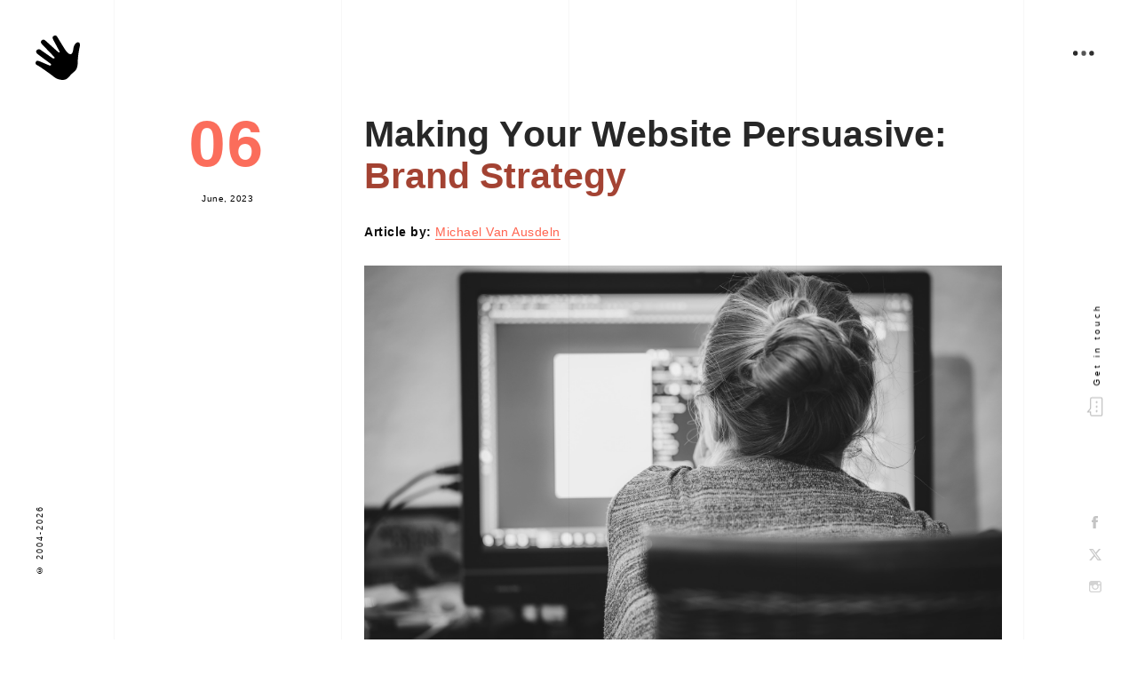

--- FILE ---
content_type: text/html; charset=UTF-8
request_url: https://edesigninteractive.com/blog/brand-strategy
body_size: 10870
content:
<!DOCTYPE html>
<html id="html" lang="en">
    <head>

        <meta charset="utf-8">
        <meta http-equiv="X-UA-Compatible" content="IE=edge">
                    <title>eDesign Interactive | Making Your Website Persuasive: Brand Strategy</title>
        
                                    <meta name="description" content="Your website provides users with a snapshot of your brand. For the site to be engaging and useful, ask yourself, “What is the single takeaway audiences should learn from us?”" />

                    
        <meta property="og:description" content="Your website provides users with a snapshot of your brand. For the site to be engaging and useful, ask yourself, “What is the single takeaway audiences should learn from us?”" />
        <meta property="og:title" content="eDesign Interactive | Making Your Website Persuasive: Brand Strategy" />


                    <meta name="keywords" content="Brand strategy,Emotional Connection with Consumers" />
        
                                    <link rel="alternate" hreflang="en" href="https://edesigninteractive.com/blog/brand-strategy" />
                    
                                                                    <meta property="og:image" content="https://edesigninteractive.com/attachments/News/183/cover/1.jpg" />
                            <meta property="og:image:width" content="1200" />
        <meta property="og:image:height" content="630" />
                    <meta property="og:image" content="https://edesigninteractive.com/images/edesign-og-image.jpg" />
        
                    <meta name="twitter:card" content="summary_large_image">
            <meta name="twitter:site" content="@We_Are_eDesign">
            <meta name="twitter:creator" content="@We_Are_eDesign" />
            <meta name="twitter:title" content="eDesign Interactive | Making Your Website Persuasive: Brand Strategy">
            <meta name="twitter:description" content="Your website provides users with a snapshot of your brand. For the site to be engaging and useful, ask yourself, “What is the single takeaway audiences should learn from us?”">
            <meta name="twitter:image" content="https://edesigninteractive.com/attachments/News/183/cover/1.jpg">
        

                    <meta name="google-site-verification" content="4NTvTTVdAanBjjIGvppT8AB5sDAopwxxf67br4WKuHY" />
        
        <meta name="viewport" content="width=device-width, initial-scale=1.0">
        <meta name="apple-mobile-web-app-capable" content="yes">
        <meta name="theme-color" content="#fff">
        <link rel="icon" href="/images/fav.ico" type="image/gif" >

                                                                                                                                
        
        <link rel="stylesheet" href="/css/style.css?v=20250714">
       
        <!-- javascript roots -->
<script type="text/javascript">
    var _root       = '/'
        , _root_full  = 'https://edesigninteractive.com/'
        , _controller = 'news'
        , _portfolioTemplate = ''
        , _action     = 'view'
        , _url_for    = 'https://edesigninteractive.com/blog/brand-strategy'
        , _lang       = 'en'
        , _langs      = '[{"name":"English"}]'
        , _base       = 'https://edesigninteractive.com/'
        , _timezone_offset = '-5';
</script>


        <!-- Bugherd code for prod-->
        <script type="text/javascript" src="https://www.bugherd.com/sidebarv2.js?apikey=hckvltttwq0mbqqjmti6vg" async="true"></script>

        

        
            
                <!-- Facebook Pixel Code -->
                <script>
                    !function (f, b, e, v, n, t, s)
                    {
                        if (f.fbq)
                            return;
                        n = f.fbq = function () {
                            n.callMethod ? n.callMethod.apply(n, arguments) : n.queue.push(arguments)
                        };
                        if (!f._fbq)
                            f._fbq = n;
                        n.push = n;
                        n.loaded = !0;
                        n.version = '2.0';
                        n.queue = [];
                        t = b.createElement(e);
                        t.async = !0;
                        t.src = v;
                        s = b.getElementsByTagName(e)[0];
                        s.parentNode.insertBefore(t, s)
                    }(window, document, 'script', 'https://connect.facebook.net/en_US/fbevents.js');

                    fbq('init', '509962736315210');

                    fbq('track', 'PageView');
                </script>
                <noscript>
            <img height="1" width="1" style="display:none" src="https://www.facebook.com/tr?id=509962736315210&ev=PageView&noscript=1"/>
            </noscript>
            <!-- End Facebook Pixel Code -->

            <!-- Global site tag (gtag.js) - Google Analytics -->
            <script async src="https://www.googletagmanager.com/gtag/js?id=UA-66869522-1"></script>
            <script>
                    window.dataLayer = window.dataLayer || [];
                    function gtag() {
                        dataLayer.push(arguments);
                    }
                    gtag('js', new Date());

                    gtag('config', 'UA-66869522-1');
            </script>


            <script type="text/javascript">
                _linkedin_partner_id = "1850098";
                window._linkedin_data_partner_ids = window._linkedin_data_partner_ids || [];
                window._linkedin_data_partner_ids.push(_linkedin_partner_id);
            </script><script type="text/javascript">
                (function () {
                    var s = document.getElementsByTagName("script")[0];
                    var b = document.createElement("script");
                    b.type = "text/javascript";
                    b.async = true;
                    b.src = "https://snap.licdn.com/li.lms-analytics/insight.min.js";
                    s.parentNode.insertBefore(b, s);
                })();
            </script>
            <noscript>
            <img height="1" width="1" style="display:none;" alt="" src="https://px.ads.linkedin.com/collect/?pid=1850098&fmt=gif" />
            </noscript>


            <script>
                (function (i, s, o, g, r, a, m) {
                    i['GoogleAnalyticsObject'] = r;
                    i[r] = i[r] || function () {
                        (i[r].q = i[r].q || []).push(arguments)
                    }, i[r].l = 1 * new Date();
                    a = s.createElement(o),
                            m = s.getElementsByTagName(o)[0];
                    a.async = 1;
                    a.src = g;
                    m.parentNode.insertBefore(a, m)
                })(window, document, 'script', '//www.google-analytics.com/analytics.js', 'ga');

                ga('create', 'UA-66869522-1', 'auto');
                ga('send', 'pageview');

            </script>
            <script>!function () {
                var reb2b = window.reb2b = window.reb2b || [];
                if (reb2b.invoked)
                    return;
                reb2b.invoked = true;
                reb2b.methods = ["identify", "collect"];
                reb2b.factory = function (method) {
                    return function () {
                        var args = Array.prototype.slice.call(arguments);
                        args.unshift(method);
                        reb2b.push(args);
                        return reb2b;
                    };
                };
                for (var i = 0; i < reb2b.methods.length; i++) {
                    var key = reb2b.methods[i];
                    reb2b[key] = reb2b.factory(key);
                }
                reb2b.load = function (key) {
                    var script = document.createElement("script");
                    script.type = "text/javascript";
                    script.async = true;
                    script.src = "https://s3-us-west-2.amazonaws.com/b2bjsstore/b/" + key + "/LNKLDHP2EKOJ.js.gz";
                    var first = document.getElementsByTagName("script")[0];
                    first.parentNode.insertBefore(script, first);
                };
                reb2b.SNIPPET_VERSION = "1.0.1";
                reb2b.load("LNKLDHP2EKOJ");
            }();</script>
        
    </head>
<body id="body">
    <!-- script to swap images with webp for _controller = 'healthcare_marketing' -->
    <script>
        // Function to check if the browser supports WebP
        function supportsWebP() {
            var elem = document.createElement('canvas');
            if (!!(elem.getContext && elem.getContext('2d'))) {
                // was able or not to get WebP representation
                return elem.toDataURL('image/webp').indexOf('data:image/webp') == 0;
            }
            return false;
        }

        // Function to replace image sources based on browser support
        function replaceImages() {
            $('img').each(function () {
                var originalSrc = $(this).attr('data-src') || $(this).attr('src');
                var webpSrc = originalSrc.replace(/\.(jpg|jpeg|png)$/, '.webp');
                if (supportsWebP()) {
                    if ($(this).attr('src')) {
                        $(this).attr('src', webpSrc);
                    }
                    if (!$(this).attr('data-src')) {
                        $(this).attr('data-src', webpSrc);
                    }
                }
            });
        }

        document.addEventListener('DOMContentLoaded', function () {
            if (_controller === 'healthcare_marketing') {
                replaceImages();
            }
        });
    </script>

        <div class="preloader">
        <div class="preloader-box">
            <div id="preloader"></div>
        </div>
    </div>

<div class="cursor">
    <div class="cursor__inner cursor__inner--circle"></div>
    <div class="cursor__inner cursor__inner--dot"></div>
</div>
<div class="cursor">
    <div class="circle-cursor circle-cursor--inner"></div>
    <div class="circle-cursor circle-cursor--outer" data-width="100px" data-height="100px">
        <span class="prev-cursor-arr"></span>
        <div class="cursor-in">
            <img src="/images/icons/close_cursor.svg" alt="Close cursor"  class="cursor-in-img none">
        </div>
        <span class="next-cursor-arr"></span>
        <span class="next-click-cursor">
            <img  src="/images/icons/right-drag.svg" alt="">
        </span>
        <span class="prev-click-cursor">
            <img src="/images/icons/left-drag.svg" alt="">
        </span>
    </div>
</div>


<div id="menu" class="menu">
    <div class="menu-container">
        <div class="menu-container-box">
            <div class="menu-container-wrap center">

                <div class="menu-link-box">
                    <div class="menu-link content__text">
                        <a href="/" class=" content__text-inner">Home</a>
                    </div>
                </div>

                                <div class="menu-link-box">
                    <div class="menu-link smaller">
                        <a href="/about" class="splitByLinesChars">About</a>
                    </div>
                    <span class="symbol_b  op_0">/</span>
                    <div class="menu-link smaller">
                        <a href="/team" class="splitByLinesChars">Team</a>
                    </div>
                    <span class="symbol_b  op_0">/</span>
                    <div class="menu-link smaller">
                        <a href="/careers" class="splitByLinesChars">Careers</a>
                    </div>
                </div>

                                <div class="menu-link-box">
                    <div class="menu-link">
                        <a href="/portfolio">
                            <span class="text-b-b splitByLinesChars">Projects</span>
                            <button class="text-b btn red op_0">View our portfolio </button>
                        </a>
                    </div>
                </div>

                <div class="menu-link-box">
                    <div class="menu-link">
                        <a href="/services" class="splitByLinesChars">Services</a>
                    </div>
                </div>

                <div class="menu-link-box">
                    <div class="menu-link active">
                        <a href="/blog" class="splitByLinesChars">Blog</a>
                    </div>
                </div>

                <div class="menu-link-box">
                    <div class="menu-link">
                        <a href="/contact" class="splitByLinesChars">Contact</a>
                    </div>
                </div>

                                <div class="menu-link-box-social"></div>
                
                <div class="menu-privacy-policy-links mpp op_0">
                                        <a href="/terms">Terms and Conditions</a>
                </div>

            </div>
    
        </div>

    </div>
</div>
<span class="hover-circle-inner burger-menu hover-circle-box" id="burgerMenu">
    <div class="hover-circle">
        <div class="parallaxMoveElem parallaxMoveCircle"></div>
    </div>
    <div class="sticked-circle"></div>
    <svg class="ham hamRotate ham1 none" viewBox="0 0 100 40" width="60">
        <path class="line top" d="m 30,0 h 40 c 0,0 9.044436,-0.654587 9.044436,-8.508902 0,-7.854315 -8.024349,-11.958003 -14.89975,-10.85914 -6.875401,1.098863 -13.637059,4.171617 -13.637059,16.368042 v 40"></path>
        <path class="line middle" d="m 30,17 h 40"></path>
        <path class="line bottom" d="m 30,35 h 40 c 12.796276,0 15.357889,-11.717785 15.357889,-26.851538 0,-15.133752 -4.786586,-27.274118 -16.667516,-27.274118 -11.88093,0 -18.499247,6.994427 -18.435284,17.125656 l 0.252538,40"></path>
    </svg>
    <span id="hamburgerAnimation"></span>
</span>


<h1 class="hover-circle-inner header-logo op_0">
    <a aria-label="logo link" href="/" class="">
        <svg version="1.1" viewBox="0 0 51.035 50.929">
            <path fill="#FFF" d="M31.417 50.929c3.238-.162 4.868-1.05 7.45-4.046 2.582-2.998 3.443-3.448 6.452-6.229 3.01-2.781 3.238-8.516 3.195-10.564-.042-2.05.555-9.72 2.277-17.359 1.723-7.641-6.275-6.406-7.379 2.678-.932 9.149-5.697 6.431-9.177 1.103-3.479-5.326-8.245-13.388-9.518-15.368-1.272-1.982-3.669-.881-4.125-.435-.456.445-2.143.967.476 5.504 2.619 4.536 6.147 11.39 6.555 12.354.408.962-.659 1.084-1.746.229-1.084-.854-13.047-11.698-14.719-13.178-1.672-1.483-3.096-1.03-4.319.204-1.223 1.237-.679 2.9.87 4.465 1.549 1.566 12.319 12.806 13.765 14.316 1.113 1.164-.113 2.459-2.057 1.231-1.945-1.228-12.647-8.738-13.797-9.516-1.15-.776-2.62-1.059-4.293.529s.123 3.565.735 4.111c.612.544 14.294 10.747 15.274 11.359.98.613.799 2.883-1.921 1.771-2.72-1.113-9.693-4.159-11.151-4.662-1.458-.505-3.211-1.104-4.04 1.144-.828 2.248.726 2.888 3.267 4.354 2.904 1.678 14.644 9.945 17.937 12.687 4.09 3.404 9.989 3.318 9.989 3.318z"/>
        </svg>
    </a>
</h1>



<div class="copyright-box op_0">
    <div class="copyright vTextLR">&copy; 2004-2026</div>
</div>



<div class="burger-box op_0">
    <div class="burger">
        <div class="burger-text"></div>
        <div class="burger-dots"></div>
    </div>
</div>




<a aria-label="Get in touch" href="/contact" class="get-in-touch-box op_0">
    <div class="get-in-touch vTextLR">
        <div class="get-in-touch-icon">
            <svg version="1.1" id="Layer_1" xmlns="http://www.w3.org/2000/svg" xmlns:xlink="http://www.w3.org/1999/xlink" x="0px" y="0px"
                 width="18.667px" height="22.834px" viewBox="0 0 18.667 22.834" enable-background="new 0 0 18.667 22.834" xml:space="preserve">
                <path fill="none" stroke="#FFFFFF" stroke-miterlimit="10" d="M1.167,20.065V2.923c0-0.785,0.625-1.429,1.388-1.429h10.102
                      c0.764,0,1.388,0.644,1.388,1.429v2.858h3.123l-3.123,3.713v10.571c0,0.787-0.624,1.431-1.388,1.431H2.554
                      C1.791,21.496,1.167,20.853,1.167,20.065z"/>
                <path id="contact-us-2" fill-rule="evenodd" clip-rule="evenodd" fill="#FFFFFF" stroke="#FFFFFF" stroke-width="3" stroke-miterlimit="10" d="M7.278,5.505
                      c0.553,0,1,0.447,1,1c0,0.551-0.447,1-1,1s-1-0.449-1-1C6.278,5.953,6.725,5.505,7.278,5.505z"/>
                <path id="contact-us-3" fill-rule="evenodd" clip-rule="evenodd" fill="#FFFFFF" stroke="#FFFFFF" stroke-width="3" stroke-miterlimit="10" d="M7.278,15.506
                      c0.553,0,1,0.447,1,1c0,0.551-0.447,1-1,1s-1-0.449-1-1C6.278,15.953,6.725,15.506,7.278,15.506z"/>
                <path id="contact-us-4" fill-rule="evenodd" clip-rule="evenodd" fill="#FFFFFF" stroke="#FFFFFF" stroke-width="3" stroke-miterlimit="10" d="M7.278,10.506
                      c0.553,0,1,0.447,1,1c0,0.551-0.447,1-1,1s-1-0.449-1-1C6.278,10.953,6.725,10.506,7.278,10.506z"/>
            </svg>
        </div>
        <div class="get-in-touch-text"><span>Get in touch</span></div>
    </div>
</a>



<div class="social-icons-box op_0">
    <div class="social-icons">
        
    <a  rel="noopener" aria-label="Facebook" href="https://www.facebook.com/edesigninteractive/" target="_blank" class="social-icon fb">
    <svg xmlns="http://www.w3.org/2000/svg" width="6.737" height="13.962"><path fill="#FFF" d="M6.737 4.506H4.454V3.078c0-.552.399-.661.628-.661h1.599V0H4.454C1.941 0 1.428 1.812 1.428 2.913v1.593H0v2.476h1.428v6.98h3.026v-6.98h2.055l.228-2.476z"/></svg>
</a>

    <a  rel="noopener" aria-label="Twitter" href="https://twitter.com/We_Are_eDesign" target="_blank" class="social-icon tw">
    <svg width="14.361" height="13">
    <defs>
        <style>
        .cls-1 {
            fill: #fff;
            stroke-width: 0px;
        }
        </style>
    </defs>
    <path class="cls-1" d="M11.305.01h2.203l-4.811,5.497,5.659,7.48h-4.43l-3.472-4.536-3.968,4.536H.281l5.144-5.88L0,.01h4.542l3.135,4.146L11.305.01ZM10.532,11.671h1.22L3.878,1.258h-1.31l7.964,10.413Z"/>
    </svg>
    <!-- <svg xmlns="http://www.w3.org/2000/svg" width="16" height="13.966"><path fill="#FFF" d="M16 1.607c-.556.31-1.235.495-1.854.556.68-.434 1.174-1.112 1.421-1.914a7.09 7.09 0 0 1-2.1.864C12.85.434 12.047 0 11.12 0 9.328 0 7.846 1.545 7.846 3.522c0 .249 0 .557.062.805C5.189 4.202 2.78 2.781 1.174.681.865 1.175.741 1.794.741 2.474c0 1.233.557 2.286 1.421 2.902-.556 0-1.05-.185-1.482-.433v.063c0 1.667 1.111 3.089 2.595 3.459a3.543 3.543 0 0 1-.866.124c-.185 0-.433 0-.618-.06.434 1.419 1.607 2.408 3.027 2.408-1.111.929-2.532 1.482-4.016 1.482-.246 0-.494 0-.803-.062 1.421.99 3.15 1.607 5.004 1.607 5.992 0 9.267-5.314 9.267-9.948v-.433c.742-.616 1.297-1.234 1.73-1.976z"/></svg> -->
</a>

    <a  rel="noopener" aria-label="Instagram" href="https://instagram.com/edesign_interactive/" target="_blank" class="social-icon in">
    <svg xmlns="http://www.w3.org/2000/svg" width="13.474" height="13.141" viewBox="299.5 953.424 13.474 13.141"><path fill="#FFF" d="M310.383 953.424h-8.292c-1.439 0-2.591 1.122-2.591 2.526v8.088c0 1.403 1.15 2.526 2.591 2.526h8.292c1.438 0 2.591-1.123 2.591-2.526v-8.088c0-1.405-1.152-2.526-2.591-2.526zm.748 1.515h.288v2.245h-2.304v-2.245h2.016zm-6.794 3.707c.402-.563 1.15-.955 1.899-.955.748 0 1.497.393 1.899.955.288.394.461.844.461 1.347 0 1.292-1.094 2.305-2.36 2.305-1.266 0-2.361-1.013-2.361-2.305 0-.504.174-.954.462-1.347zm7.312 5.392c0 .675-.575 1.235-1.267 1.235h-8.292c-.69 0-1.268-.563-1.268-1.235v-5.393h2.017a3.532 3.532 0 0 0-.288 1.347c0 1.969 1.67 3.597 3.686 3.597s3.686-1.628 3.686-3.597a3.56 3.56 0 0 0-.287-1.347h2.015l-.002 5.393z"/></svg>
</a>

    </div>
</div>



<div class="line l1 anim-line"></div>
<div class="line l2 anim-line"></div>
<div class="line l3 anim-line"></div>
<div class="line l4 anim-line"></div>
<div class="line l5 anim-line"></div>



<div class="scroll-down op_0 scroll_down">
    <div class="scroll-down-text vTextLR">Scroll down</div>
    <div class="scroll-down-icon">
        <svg version="1.1" xmlns="http://www.w3.org/2000/svg" xmlns:xlink="http://www.w3.org/1999/xlink" x="0px" y="0px" width="11px" height="36.189px" viewBox="0 0 11 36.189" enable-background="new 0 0 11 36.189" xml:space="preserve">
            <g>
                <line class="stroke-1" fill="none" stroke="#000000" stroke-width="3.0556" stroke-miterlimit="10" x1="5.5" y1="0" x2="5.5" y2="13.556"/>
                <g>
                    <line class="stroke-2" fill="none" stroke="#000000" stroke-width="1.0316" stroke-miterlimit="10" stroke-dasharray="18.9727" x1="5.5" y1="36.189" x2="5.5" y2="17.216"/>
                </g>
                <g><polygon class="stroke-3" points="0,11.946 5.5,21.472 11,11.946 		"/></g></g>
        </svg>
    </div>
</div>


<div class="scroll-down op_0 scroll_up none">
    <div class="scroll-down-text vTextLR">Scroll up</div>
    <div class="scroll-down-icon">
        <svg version="1.1" xmlns="http://www.w3.org/2000/svg" xmlns:xlink="http://www.w3.org/1999/xlink" x="0px" y="0px" width="11px" height="36.189px" viewBox="0 0 11 36.189" enable-background="new 0 0 11 36.189" xml:space="preserve">
            <g>
                <line class="stroke-1" fill="none" stroke="#000000" stroke-width="3.0556" stroke-miterlimit="10" x1="5.5" y1="0" x2="5.5" y2="13.556"/>
                <g>
                    <line class="stroke-2" fill="none" stroke="#000000" stroke-width="1.0316" stroke-miterlimit="10" stroke-dasharray="18.9727" x1="5.5" y1="36.189" x2="5.5" y2="17.216"/>
                </g>
                <g><polygon class="stroke-3" points="0,11.946 5.5,21.472 11,11.946 		"/></g></g>
        </svg>
    </div>
</div>

<div class="progress" id="progress"></div>


<div class="rotate-screen">
        <!-- <img src="/images/icons/rotate-screen.jpg" alt="Rotate screen"> -->
    <div id="screenrotation"></div>
</div>

<div>
    <div class="viewport">
        <div id="my-scrollbar" >
            <div class="content scroll-content ">
<section class="inner-blog-section change-color dark white-bckg">
    <div class="section-wrap">
        <div class="section-offset">
            <div class="content-offset cf mobile-offset">

                <div class="article-box col col-d-100 cf flex anim-article">
                                        <div class="col col-d-25 center article-date" title="2023/06/06">
                        <time datetime="2023-06-06T09:00">
                            <span class="c_r title b plr day anim-date op_0">06</span><br>
                            <span class="month splitByLinesChars op_0">June, 2023</span>
                        </time>
                    </div>

                    <div class="col col-d-75 col-t-75 col-m-100 c_b title-offset">
                        <h1 class="title m plr c_b bx anim-title op_0 c_anim">
                                                        <span class="splitByLinesChars">Making Your Website Persuasive: </span> <strong><span><i><span class="splitByLinesChars anim-a">Brand Strategy</span></i></span></strong>
                        </h1>
                    </div>

                    
                    <div class="col col-d-100 col-t-100 col-m-100 flex cf anim-article-t op_0">
                        <div class="col col-d-25"></div>
                        <div class="col col-d-75 col-t-100 col-m-100 plr bx c_g text m">
                            <article>
                                <p><strong>Article by:</strong> <a href="mailto:michael@edesigninteractive.com" target="_blank" rel="noopener">Michael Van Ausdeln</a>&nbsp;</p>
<h3><img title="" src="https://edesigninteractive.com/uploads/2023/05/22/1.jpg" alt="" /></h3>
<h3><strong>Great design, absolutely. But it starts with brand strategy.</strong></h3>
<p>Imagine you&rsquo;re driving down a highway. Billboards race past you like wind through your hair. You know they&rsquo;re there, but you don&rsquo;t really look at them.</p>
<p>Then, suddenly, you see a billboard with a picture of you on it as big as an IMAX screen.</p>
<p>Well, THAT you notice.</p>
<p>That&rsquo;s the essence of brand strategy. Target audiences seeing themselves in your brand. And, if you do it right, it becomes so emotional and persuasive that audiences are incapable of choosing someone else.</p>
<p>Because they&rsquo;re choosing themselves.</p>
<p><img title="" src="https://edesigninteractive.com/uploads/2023/05/12/Brand-strategy.jpg" alt="" /></p>
<h3>Brand strategy for your website</h3>
<p>Now, let&rsquo;s think about this in terms of your website. It is primarily a marketing tool. Yes, there are forms, information, and other functions that are needed.</p>
<p>But, most of all, you&rsquo;re hoping the new site increases business. It&rsquo;s an expensive and time-consuming venture. So why do so many web development firms say they start with design? It should all start with brand strategy. That&rsquo;s the point of it all.</p>
<p>Great design, animation, structure, and functionality are essential, but they don&rsquo;t move audiences alone to act. Brand strategy sets that in motion.</p>
<p>Consider this. As consumers, we receive thousands of marketing messages each day. Even a pen you are using or the cap you&rsquo;re wearing contains a message.</p>
<p>That&rsquo;s too many for humans to decipher. Therefore, we&rsquo;ve become accustomed to filtering everything out &ndash; except what is most meaningful to us.</p>
<p>Think about that when developing your site. It contains multitudes of messages, both big and tiny. However, as advertising legend <a href="https://headlinesfromfloyd.com/tag/david-ogilvy/#:~:text=David%20Ogilvy%20on%20Headlines&amp;text=It%27s%20also%20a%20good%20one,cents%20out%20of%20your%20dollar." target="_blank" rel="noopener">David Ogilvy</a> said, &ldquo;On average,&nbsp;five times as many&nbsp;people read the headline as read the body copy.&rdquo;</p>
<p>Your website provides users with a snapshot of your brand. For the site to be engaging and useful, ask yourself, &ldquo;What is the single takeaway audiences should learn from us?&rdquo;</p>
<p>If the answer to that question isn&rsquo;t persuasive, then even great design can&rsquo;t completely make up for it.</p>
<p>In fact, because audiences see things in a snapshot, all the components &ndash; design, messaging, functionality, structure, etc. &ndash; must tell the same story that taps into the fears and aspirations of your audiences.</p>
<p><img title="" src="https://edesigninteractive.com/uploads/2023/05/12/MiroAndrewRossy2.jpg" alt="" /></p>
<h3>Five important rules to web strategy</h3>
<p>1.&nbsp;<strong>Be different than the competition.</strong> Every industry &ndash; yes, even yours &ndash; is cluttered with the same messaging. When messaging is alike, audiences ignore them. Instead, be different and better. Position yourself <em>against</em> the competition.</p>
<p>2.&nbsp;<strong>Align with emotional triggers.</strong> Product benefits are important to mention, but they are not the reasons why audiences choose. They are the rational reasons we backfill to rationalize our choice. Emotional triggers ARE the reflections of your audience. Nike doesn&rsquo;t talk about the specifics of its shoes. Nike says <em>Just Do It</em>, win without all the nonsense that gets in the way.</p>
<p>3.&nbsp;<strong>It&rsquo;s never about you.</strong> All brand strategy and messaging must come from the point of view of your target audience. Descriptions like &ldquo;we&rsquo;re trustworthy,&rdquo; for example, do nothing. Because audiences only know you&rsquo;re trustworthy if they are already a customer. A prospect has no idea. More importantly, it says nothing about the audience.</p>
<p>4.&nbsp;<strong>Avoid table stakes.</strong> To say you&rsquo;re an expert just means you&rsquo;re in business. You<em> must</em> be an expert to be in business. Audiences understand that. If what you say is a category benefit, avoid it.</p>
<p>5.&nbsp;<strong>Get out of your own way.</strong> This is difficult. The things you love about your brand and company may not be important to target audiences. Put yourself in their position when auditing your brand.</p>
<p>At eDesign, we start with <a href="https://edesigninteractive.com/services" target="_blank" rel="noopener">brand strategy</a>. It affects all that comes after it so that one story &ndash; one, compelling, persuasive story &ndash; is told. All with the intention of creating preference for your brand.</p>
<p>In the Discovery phase, we interview you and other key personnel. One-on-one, because group interviews tend to be dominated by group thinking. We probe to find those emotional triggers in your market.</p>
<p>We analyze the competition. So you are positioned against them, providing audiences with a true choice.</p>
<p>We dig into any research, primary and/or secondary, looking for the <a href="https://en.wikipedia.org/wiki/Psychographics" target="_blank" rel="noopener">psychographics</a> that move audiences in the context of your category.</p>
<p>And we map out the emotional triggers to find the single most persuasive thing you can say to cause a change. Because, most often, your greatest enemy is audience inertia. Nobody likes to change. It&rsquo;s <em>hard</em> to make consumers choose someone other than the one they are currently using.</p>
<p>Once we have that brand theme, everything else flows from it. A homepage <em>story</em> frame that demonstrates how the story should be told. Wireframing and the site map are constructed strategically to best tell that story.</p>
<p>Then comes the <a href="https://edesigninteractive.com/portfolio" target="_blank" rel="noopener">design</a>, which brings the story to life.</p>
<p>Think of that billboard. If audiences see themselves when they first view your site &ndash; reading the main brand message in the hero &ndash; they&rsquo;ve become yours.</p>
<p><strong>Need to design a website that generates traffic and boosts your sales?</strong>&nbsp;Ask us for advice. Say&nbsp;<a href="mailto:hello@edesigninteractive.com" target="_blank" rel="noopener">hello@edesigninteractive.com</a></p><div class="highlighted-read-more-article">
    <a href="/blog/what-do-escape-rooms-teach-us-about-marketing" class="black-box">
        <div class="black-box-text">
            <div>What Do Escape Rooms Teach Us About Marketing?</div>
        </div>
        <div class="black-box-btn">
            <button class="btn red white-h">Read more</button>
        </div>
    </a>
</div>
                            </article>
                        </div>
                    </div>

                </div>

                <div class="col col-d-100 col-t-100 col-m-100 col-m-100 text-col p0 flex c_b flex anim-related-articles">
                                            <a href="/blog/agentic-ai" class="col col-d-25 mobile-offset col-t-50 col-m-100 news-thumb news-content op_0 anim-related-article">
                    <div class="date plr bx" title="2026/01/14">
        <time datetime="2026-01-14T09:00">
            <div class="title b day pb0 bold">
                <span class="op_02">14</span>
                            </div>
            <div class="text t month op_03">January, 2026</div>
        </time>
    </div>
    <h2 class="title t plr">Preparing Your Digital Presence for the  Agentic AI  Era</h2>
            <p class="text m left plr op_05">
            By 2028, 33% of enterprise software will be agentic, requiring structured data, semantic content, and API-ready architectures. Businesses that prepare now can deliver personalized, anticipatory experiences, boost conversions, and stay competitive, while those who wait risk obsolescence in an AI-driven digital landscape.
        </p>
    </a>
                                            <a href="/blog/designing_intelligent_websites" class="col col-d-25 mobile-offset col-t-50 col-m-100 news-thumb news-content op_0 anim-related-article">
                    <div class="date plr bx" title="2026/01/05">
        <time datetime="2026-01-05T02:00">
            <div class="title b day pb0 bold">
                <span class="op_02">05</span>
                            </div>
            <div class="text t month op_03">January, 2026</div>
        </time>
    </div>
    <h2 class="title t plr">Transforming Generic Websites  into Living, Brand Platforms </h2>
            <p class="text m left plr op_05">
            By giving AI clear roles, structuring content for machines, building trust, and designing adaptive systems, organizations can transform websites into living brand platforms that listen, reason, and evolve—creating more personal, trustworthy, and relationship-driven digital experiences.
        </p>
    </a>
                                            <a href="/blog/process-vs-result" class="col col-d-25 mobile-offset col-t-50 col-m-100 news-thumb news-content op_0 anim-related-article">
                    <div class="date plr bx" title="2025/12/17">
        <time datetime="2025-12-17T10:00">
            <div class="title b day pb0 bold">
                <span class="op_02">17</span>
                            </div>
            <div class="text t month op_03">December, 2025</div>
        </time>
    </div>
    <h2 class="title t plr"> Process vs. Result  - Our European DNA, Our American Drive</h2>
            <p class="text m left plr op_05">
            Why focusing on clarity, craft, and disciplined execution leads to websites that launch fast, perform flawlessly, and stay effective long after go-live.
        </p>
    </a>
                                            <a href="/blog/thirdlove" class="col col-d-25 mobile-offset col-t-50 col-m-100 news-thumb news-content op_0 anim-related-article">
                    <div class="date plr bx" title="2025/12/10">
        <time datetime="2025-12-10T08:00">
            <div class="title b day pb0 bold">
                <span class="op_02">10</span>
                            </div>
            <div class="text t month op_03">December, 2025</div>
        </time>
    </div>
    <h2 class="title t plr">Bringing  Thirdlove&rsquo;s &ldquo;Find My Fit&rdquo; Experience  to Life with 3D Design</h2>
            <p class="text m left plr op_05">
            This project showcases how 3D modeling enhances user experiences by blending creativity, technology, and design to create a more personalized shopping experience.
        </p>
    </a>
                                    </div>

                <div class="load-more col col-d-100 col-m-100 col-t-100 flex rellax anim-load-more op_0" data-rellax-speed="1.5" data-rellax-percentage="0.5">
                    <div class="col col-d-25 col-t-100 col-m-100">
                        <div class="text m c_g plr bx">
                            <strong class="c_r">*</strong>
                            <i>you shouldn’t miss</i>
                        </div>
                    </div>
                    <div class="col col-d-50 col-t-100 col-m-100 center">
                        <div class="btn-box">
                            <a href="/blog" class="btn red">Back to news board</a>
                        </div>
                    </div>
                    <div class="col col-d-25 col-t-100 col-m-100"></div>
                </div>



            </div><!-- /.section-content -->
        </div><!-- /.section-offset -->
    </div><!-- /.section-wrap -->
</section><!-- /.inner-blog-section -->




<script type="application/ld+json">
    {
        "@context": "https://schema.org",
        "@type": "BlogPosting",
        "mainEntityOfPage": {
          "@type": "WebPage",
          "@id": "https:\/\/edesigninteractive.com\/blog\/brand-strategy"
        },
        "headline": "Making Your Website Persuasive: Brand Strategy",
        "description": "Great design, animation, structure, and functionality are essential, but they don\u2019t move audiences alone to act. Brand strategy sets that in motion.\r\nYour website provides users with a snapshot of your brand. For the site to be engaging and useful, ask yourself, \u201cWhat is the single takeaway audiences should learn from us?\u201d",
        "image": [
          "jsonImgUrl"
        ],
        "publisher": {
          "@type": "Organization",
          "name": "eDesign Interactive",
          "logo": {
            "@type": "ImageObject",
            "url": "https://cdn-edesign.com/emails/edesign_logo.png"
          }
        },
        "datePublished": "2023-06-06",
        "dateModified": "2023-07-23",
        "url": "https:\/\/edesigninteractive.com\/blog\/brand-strategy"
      }
</script>

            </div>
        </div>
    </div>
</div>
        
                    <script src="/js/main.js?v=20250714"></script>
             <script>
                App.Lottie.initPrelaoder();
                App.init();
            </script>
                
        
        
        
        <script>


                            
                        (function (i, s, o, g, r, a, m) {
                            i['GoogleAnalyticsObject'] = r;
                            i[r] = i[r] || function () {
                                (i[r].q = i[r].q || []).push(arguments)
                            }, i[r].l = 1 * new Date();
                            a = s.createElement(o),
                                    m = s.getElementsByTagName(o)[0];
                            a.async = 1;
                            a.src = g;
                            m.parentNode.insertBefore(a, m)
                        })(window, document, 'script', '//www.google-analytics.com/analytics.js', 'ga');

                        ga('create', 'UA-66869522-1', 'auto');
                        ga('send', 'pageview');
                
                    </script>
        
        
        
    </body>
</html>


--- FILE ---
content_type: text/css
request_url: https://edesigninteractive.com/css/style.css?v=20250714
body_size: 59837
content:
body,html{width:100%;margin:0;padding:0}html{font-family:sans-serif;-ms-text-size-adjust:100%;-webkit-text-size-adjust:100%}body{color:#fff;font-weight:400}h1,h2,h3,h4,h5,h6{margin:0}blockquote{padding:0;margin:0}button{cursor:pointer;border:0;background:0 0;padding:0}button:focus{outline:0}a img{border:0 none}a{text-decoration:none;-webkit-text-decoration-skip:objects}.object{-webkit-backface-visibility:hidden;backface-visibility:hidden}.clr{clear:both}.ul-reset{margin:0;padding:0}.ul-reset li{list-style-type:none}.h-reset h1,.h-reset h2,.h-reset h3,.h-reset h4,.h-reset p{margin:0}.w-reset{max-width:100%;width:100%}.h-reset{height:auto}.block{display:block}.inline_block{display:inline-block}.none{display:none}.ov-hidden{overflow:hidden}.ov-visible{overflow:visible}.ov-o-hidden{opacity:0;visibility:hidden}.ov-o-visible{opacity:1;visibility:visible}input,select,textarea{outline:0}input,textarea{outline:0;-webkit-appearance:none;border-radius:0}select{outline:0;border-radius:0}button,input,select,textarea{font:inherit;margin:0}button,input{overflow:visible}button,select{text-transform:none}[type=reset],[type=submit],button,html [type=button]{-webkit-appearance:button}[type=button]::-moz-focus-inner,[type=reset]::-moz-focus-inner,[type=submit]::-moz-focus-inner,button::-moz-focus-inner{border-style:none;padding:0}[type=button]:-moz-focusring,[type=reset]:-moz-focusring,[type=submit]:-moz-focusring,button:-moz-focusring{outline:1px dotted ButtonText}blockquote{padding:0;margin:0}button{cursor:pointer;border:0;background:0 0;padding:0}button:focus{outline:0}.center{text-align:center}.left{text-align:left}.upper{text-transform:uppercase}.lower{text-transform:lowercase}.case{text-transform:normal}.nocase{text-transform:none}.italic{font-style:italic}.hyphenate{overflow-wrap:break-word;word-wrap:break-word;-ms-hyphens:auto;hyphens:auto}.pull-left{float:left}.pull-right{float:right}.pull-none{float:none}.prel{position:relative}.pabs{position:absolute}.pfix{position:fixed}.valign{position:relative;display:table}.valign.fit{width:100%;height:100%}.valign .middle{display:table-cell;vertical-align:middle}.bx{-ms-box-sizing:border-box;-webkit-box-sizing:border-box;box-sizing:border-box}.fit{width:100%;height:100%}.grid .col-d-100{width:100%}.grid .col-d-100.abs-square{position:relative;padding-bottom:100%}.grid .col-d-100.abs-square.half{padding-bottom:50%}.grid .col-d-50{width:50%}.grid .col-d-50.abs-square{position:relative;padding-bottom:50%}.grid .col-d-50.abs-square.half{padding-bottom:25%}.grid .col-d-33{width:33.333333333333336%}.grid .col-d-33.abs-square{position:relative;padding-bottom:33.333333333333336%}.grid .col-d-33.abs-square.half{padding-bottom:16.666666666666668%}.grid .col-d-25{width:25%}.grid .col-d-25.abs-square{position:relative;padding-bottom:25%}.grid .col-d-25.abs-square.half{padding-bottom:12.5%}.grid .col-d-20{width:20%}.grid .col-d-20.abs-square{position:relative;padding-bottom:20%}.grid .col-d-20.abs-square.half{padding-bottom:10%}.grid .col-d-16{width:16.666666666666668%}.grid .col-d-16.abs-square{position:relative;padding-bottom:16.666666666666668%}.grid .col-d-16.abs-square.half{padding-bottom:8.333333333333334%}.grid .col-d-14{width:14.285714285714286%}.grid .col-d-14.abs-square{position:relative;padding-bottom:14.285714285714286%}.grid .col-d-14.abs-square.half{padding-bottom:7.142857142857143%}.grid .col-d-12{width:12.5%}.grid .col-d-12.abs-square{position:relative;padding-bottom:12.5%}.grid .col-d-12.abs-square.half{padding-bottom:6.25%}.grid .col-d-11{width:11.11111111111111%}.grid .col-d-11.abs-square{position:relative;padding-bottom:11.11111111111111%}.grid .col-d-11.abs-square.half{padding-bottom:5.555555555555555%}.grid .col-d-10{width:10%}.grid .col-d-10.abs-square{position:relative;padding-bottom:10%}.grid .col-d-10.abs-square.half{padding-bottom:5%}@media (min-width:720px) and (max-width:1024px){.grid .col-t-100{width:100%}.grid .col-t-100.abs-square{position:relative;padding-bottom:100%}.grid .col-t-100.abs-square.half{padding-bottom:50%}.grid .col-t-50{width:50%}.grid .col-t-50.abs-square{position:relative;padding-bottom:50%}.grid .col-t-50.abs-square.half{padding-bottom:25%}.grid .col-t-33{width:33.333333333333336%}.grid .col-t-33.abs-square{position:relative;padding-bottom:33.333333333333336%}.grid .col-t-33.abs-square.half{padding-bottom:16.666666666666668%}.grid .col-t-25{width:25%}.grid .col-t-25.abs-square{position:relative;padding-bottom:25%}.grid .col-t-25.abs-square.half{padding-bottom:12.5%}.grid .col-t-20{width:20%}.grid .col-t-20.abs-square{position:relative;padding-bottom:20%}.grid .col-t-20.abs-square.half{padding-bottom:10%}.grid .col-t-16{width:16.666666666666668%}.grid .col-t-16.abs-square{position:relative;padding-bottom:16.666666666666668%}.grid .col-t-16.abs-square.half{padding-bottom:8.333333333333334%}.grid .col-t-14{width:14.285714285714286%}.grid .col-t-14.abs-square{position:relative;padding-bottom:14.285714285714286%}.grid .col-t-14.abs-square.half{padding-bottom:7.142857142857143%}.grid .col-t-12{width:12.5%}.grid .col-t-12.abs-square{position:relative;padding-bottom:12.5%}.grid .col-t-12.abs-square.half{padding-bottom:6.25%}.grid .col-t-11{width:11.11111111111111%}.grid .col-t-11.abs-square{position:relative;padding-bottom:11.11111111111111%}.grid .col-t-11.abs-square.half{padding-bottom:5.555555555555555%}.grid .col-t-10{width:10%}.grid .col-t-10.abs-square{position:relative;padding-bottom:10%}.grid .col-t-10.abs-square.half{padding-bottom:5%}}@media (max-width:719px){.grid .col-m-100{width:100%}.grid .col-m-100.abs-square{position:relative;padding-bottom:100%}.grid .col-m-100.abs-square.half{padding-bottom:50%}.grid .col-m-50{width:50%}.grid .col-m-50.abs-square{position:relative;padding-bottom:50%}.grid .col-m-50.abs-square.half{padding-bottom:25%}.grid .col-m-33{width:33.333333333333336%}.grid .col-m-33.abs-square{position:relative;padding-bottom:33.333333333333336%}.grid .col-m-33.abs-square.half{padding-bottom:16.666666666666668%}.grid .col-m-25{width:25%}.grid .col-m-25.abs-square{position:relative;padding-bottom:25%}.grid .col-m-25.abs-square.half{padding-bottom:12.5%}.grid .col-m-20{width:20%}.grid .col-m-20.abs-square{position:relative;padding-bottom:20%}.grid .col-m-20.abs-square.half{padding-bottom:10%}.grid .col-m-16{width:16.666666666666668%}.grid .col-m-16.abs-square{position:relative;padding-bottom:16.666666666666668%}.grid .col-m-16.abs-square.half{padding-bottom:8.333333333333334%}.grid .col-m-14{width:14.285714285714286%}.grid .col-m-14.abs-square{position:relative;padding-bottom:14.285714285714286%}.grid .col-m-14.abs-square.half{padding-bottom:7.142857142857143%}.grid .col-m-12{width:12.5%}.grid .col-m-12.abs-square{position:relative;padding-bottom:12.5%}.grid .col-m-12.abs-square.half{padding-bottom:6.25%}.grid .col-m-11{width:11.11111111111111%}.grid .col-m-11.abs-square{position:relative;padding-bottom:11.11111111111111%}.grid .col-m-11.abs-square.half{padding-bottom:5.555555555555555%}.grid .col-m-10{width:10%}.grid .col-m-10.abs-square{position:relative;padding-bottom:10%}.grid .col-m-10.abs-square.half{padding-bottom:5%}}.grid .offset-d-1{padding:5rem;-webkit-box-sizing:border-box;box-sizing:border-box}.grid .offset-d-2{padding:2.5rem;-webkit-box-sizing:border-box;box-sizing:border-box}.grid .offset-d-3{padding:1.6666666666666667rem;-webkit-box-sizing:border-box;box-sizing:border-box}.grid .offset-d-4{padding:1.25rem;-webkit-box-sizing:border-box;box-sizing:border-box}.grid .offset-d-5{padding:1rem;-webkit-box-sizing:border-box;box-sizing:border-box}.grid .row--left{width:100%;float:left}.grid .col{float:left;display:block}@font-face{font-family:HelveticaLTStd-Bold;src:url(../fonts/HelveticaLTStd-Bold.eot?#iefix) format('embedded-opentype'),url(../fonts/HelveticaLTStd-Bold.otf) format('opentype'),url(../fonts/HelveticaLTStd-Bold.woff) format('woff'),url(../fonts/HelveticaLTStd-Bold.ttf) format('truetype'),url(../fonts/HelveticaLTStd-Bold.svg#HelveticaLTStd-Bold) format('svg');font-weight:400;font-style:normal;font-display:swap}@font-face{font-family:HelveticaLTStd-Roman;src:url(../fonts/HelveticaLTStd-Roman.eot?#iefix) format('embedded-opentype'),url(../fonts/HelveticaLTStd-Roman.otf) format('opentype'),url(../fonts/HelveticaLTStd-Roman.woff) format('woff'),url(../fonts/HelveticaLTStd-Roman.ttf) format('truetype'),url(../fonts/HelveticaLTStd-Roman.svg#HelveticaLTStd-Roman) format('svg');font-weight:400;font-style:normal;font-display:swap}@font-face{font-family:Helvetica-Light;src:url(Helvetica-Light.eot);src:url(Helvetica-Light.eot?#iefix) format('embedded-opentype'),url(../fonts/Helvetica-Light.woff2) format('woff2'),url(../fonts/Helvetica-Light.woff) format('woff'),url(../fonts/Helvetica-Light.ttf) format('truetype'),url(../fonts/Helvetica-Light.svg#Helvetica-Light) format('svg');font-weight:400;font-style:normal;font-display:swap}@font-face{font-family:'CoFo Sans';src:url(../fonts/cofo/CoFoSans-Bold.woff2) format('woff2'),url(../fonts/cofo/CoFoSans-Bold.woff) format('woff');font-weight:700;font-style:normal;font-display:swap}@font-face{font-family:'CoFo Sans';src:url(../fonts/cofo/CoFoSans-Regular.woff2) format('woff2'),url(../fonts/cofo/CoFoSans-Regular.woff) format('woff');font-weight:400;font-style:normal;font-display:swap}@font-face{font-family:HelenPro;src:url('../fonts/Helen Pro Bold.eot');src:url('../fonts/Helen Pro Bold.eot?#iefix') format('embedded-opentype'),url('../fonts/Helen Pro Bold.woff') format('woff'),url('../fonts/Helen Pro Bold.ttf') format('truetype'),url('../fonts/Helen Pro Bold.svg#HelenPro-Bold') format('svg');font-style:normal;font-weight:700;text-rendering:optimizeLegibility;font-display:swap}@font-face{font-family:HelenProRegular;src:url('../fonts/Helen Pro Regular.eot');src:url('../fonts/Helen Pro Regular.eot?#iefix') format('embedded-opentype'),url('../fonts/Helen Pro Regular.woff') format('woff'),url('../fonts/Helen Pro Regular.ttf') format('truetype'),url('../fonts/Helen Pro Regular.svg#HelenPro-Regular') format('svg');font-style:normal;font-weight:400;text-rendering:optimizeLegibility;font-display:swap}body{font-family:'Helvetica LT Std Light',Arial,sans-serif;font-size:14px}.section-offset{padding:5.21vw;-webkit-box-sizing:border-box;box-sizing:border-box}@media (min-width:720px) and (max-width:1024px){.section-offset{padding:50px 25px}}@media (max-width:719px){.section-offset{padding:25px}.section-offset.mobile-offset{padding-left:50px;padding-right:50px;-ms-box-sizing:border-box;-webkit-box-sizing:border-box;box-sizing:border-box}}.section-offset.pr0{padding-right:0}.section-offset.pb0{padding-bottom:0}.section-offset.pl0{padding-left:0}.section-offset.pr0{padding-right:0}.section-offset.pt0{padding-top:0!important}.section-offset.ptb0{padding-top:0;padding-bottom:0}.section-offset.h100Center{min-height:100vh;display:-webkit-box;display:-ms-flexbox;display:flex;-webkit-box-align:center;-ms-flex-align:center;align-items:center}.content-offset{padding:4.79vw 4.64vw 4.79vw 4.79vw;-webkit-box-sizing:border-box;box-sizing:border-box}@media (max-width:1024px){.content-offset{padding:0}}@media (min-width:720px) and (max-width:1024px){.content-offset{padding:25px}}.content-offset.p0{padding:0}.content-offset.padt0{padding-top:0}.content-offset.ptb0{padding-top:0;padding-bottom:0}.content-offset.pr0{padding-right:0}.content-offset.pl{padding-left:0}.content-offset.pr{padding-right:0}.content-offset.pb0{padding-bottom:0}@media (max-width:719px){.content-offset.mobile-offset{padding-left:25px;padding-right:25px}.content-offset.mobpt{padding-top:25px}}.title-offset{padding-bottom:2.08vw}@media (max-width:719px){.mobpt{padding-top:25px}}@media (max-width:719px){.mobile-offset{padding-left:25px!important;padding-right:25px!important;-ms-box-sizing:border-box;-webkit-box-sizing:border-box;box-sizing:border-box}}.text-col{padding:2.6vw;-webkit-box-sizing:border-box;box-sizing:border-box}@media (max-width:1024px){.text-col{padding:0}}@media (min-width:1025px){.text-col{padding:2vw}}@media (min-width:1441px){.text-col{padding:2.6vw}}.text-col.ptb{padding:2.6vw 0}@media (max-width:719px){.text-col.ptb{padding:0}}.text-col.ptb0{padding-top:0;padding-bottom:0}.text-col.p0{padding:0}.text-col.pt0{padding-top:0}.plr{padding:0 2.6vw}@media (max-width:1024px){.plr{padding:0}}@media (min-width:1025px){.plr{padding:0 2vw}}@media (min-width:1441px){.plr{padding:0 2.6vw}}@media (min-width:1025px){.plr.pr0{padding-right:0}}@media (min-width:1025px){.grid-title-box.abs-offset-right{right:2.6vw!important}}@media (min-width:720px) and (max-width:1024px){.tplr{padding-right:50px}}.section-tools{position:absolute;top:60px;padding-left:2.6vw;z-index:2}@media (max-width:1024px){.section-tools{position:relative;top:inherit;padding-top:30px;padding-bottom:30px;padding-left:0;opacity:0}}.section-tools.white{color:#fff}.bckg-grey{background-color:#1a1a1a}.grey-bckg{background-color:#1d1d1d}.hidden{-webkit-backface-visibility:hidden;backface-visibility:hidden;opacity:0}.mtFix{margin-top:-1px}.p-t-100{padding-top:5.21vw}@media (max-width:1024px){.only_desktop{display:none!important}}@media (min-width:1025px){.only_mobile{display:none!important}}@media (max-width:1024px){section:first-child{padding-top:30px}}.about-us-tools{padding-left:2.6vw}.white-bckg{background-color:#fff}.gr-bckg{background-color:#efefef}.content{overflow-y:hidden;overflow-x:hidden}::-moz-selection{background:#ff5b46;color:#fff}::selection{background:#ff5b46;color:#fff}::-moz-selection{background:#ff5b46;color:#fff}.animteBtnText .word{overflow:hidden}.rellax{-webkit-transition:-webkit-transform .1s cubic-bezier(0,0,.9,.99) 0s;transition:-webkit-transform .1s cubic-bezier(0,0,.9,.99) 0s;-o-transition:transform .1s cubic-bezier(0,0,.9,.99) 0s;transition:transform .1s cubic-bezier(0,0,.9,.99) 0s;transition:transform .1s cubic-bezier(0,0,.9,.99) 0s,-webkit-transform .1s cubic-bezier(0,0,.9,.99) 0s}.z-i-1{z-index:1}.z-i-2{z-index:2}.btn-shell{display:inline-block;padding:30px 0;position:relative}@media (max-width:719px){.pull.mobile-offset{padding-left:25px;padding-right:25px}}.responsive-img{width:100%;text-align:center}.responsive-img.mt{margin-top:10.63vw}.responsive-img.mb{margin-bottom:7.81vw}.responsive-img img{max-width:100%;height:auto}.fullAbs{position:absolute;top:0;left:0;right:0;bottom:0;display:block}@media (max-width:719px){.hideOnMobile{display:none}}@media (min-width:720px) and (max-width:1024px){.hideOnDesktop{display:none}}@media (min-width:1025px){.hideOnDesktop{display:none}}.link-box{left:15px;right:15px;bottom:15px;color:#aeacad;font-size:12px;padding-left:22px;background:rgba(0,0,0,.5);padding:6px 15px;right:initial;border-radius:100px;padding-left:34px;bottom:10px;left:10px;-webkit-box-shadow:6px 3px 11px 0 rgba(134,134,134,.25098039);box-shadow:6px 3px 11px 0 rgba(134,134,134,.25098039);position:absolute;color:#fff;-o-text-overflow:ellipsis;text-overflow:ellipsis;overflow:hidden;white-space:nowrap;display:inline-block;max-width:calc(100% - 60px);-webkit-box-sizing:border-box;box-sizing:border-box}.link-box img{padding-right:12px;position:absolute;left:0;padding-left:12px}.link-box .link-text{padding-left:0;color:#fff}.pop-img-shadow{-webkit-transform:translateX(4%);-ms-transform:translateX(4%);transform:translateX(4%)}.progress{position:fixed;top:0;height:0;left:0;width:3px;-webkit-transform-origin:50% 0;-ms-transform-origin:50% 0;transform-origin:50% 0;background:#ff5b46;z-index:8000;-webkit-backface-visibility:hidden;backface-visibility:hidden}@media (max-width:1024px){.progress{display:none}}html{overflow-x:hidden}::-webkit-scrollbar{width:0;background:0 0}@media (min-width:1025px){::-webkit-scrollbar-thumb{background:red}}@media (min-width:1025px){body.bg .bg-col-d-71{width:85%}}@media (min-width:1025px){.offset-5-per{padding-right:5%;-ms-box-sizing:border-box;-webkit-box-sizing:border-box;box-sizing:border-box}}@media (min-width:720px) and (max-width:1024px){.offset-5-per{padding-right:5%;-ms-box-sizing:border-box;-webkit-box-sizing:border-box;box-sizing:border-box}}@media (max-width:719px){.pb135{padding-bottom:30px}}@media (min-width:720px) and (max-width:1024px){.pb135{padding-bottom:50px}}@media (min-width:1025px){.pb135{padding-bottom:7.03vw}}@media (min-width:1920px){.pb135{padding-bottom:135px}}@media (min-width:1025px){.pb460{padding-bottom:23.96vw}}@media (min-width:1920px){.pb460{padding-bottom:460px}}.success-msg{font-size:16px}@media (max-width:1024px){.pb50{padding-bottom:25px}}@media (min-width:1025px){.pb50{padding-bottom:50px}}.btn{display:inline-block;text-align:center;padding:10px 25px;border-radius:48px;-ms-box-sizing:border-box;-webkit-box-sizing:border-box;box-sizing:border-box;-webkit-transition:all .65s cubic-bezier(.25,.46,.45,.94);-o-transition:all .65s cubic-bezier(.25,.46,.45,.94);transition:all .65s cubic-bezier(.25,.46,.45,.94);color:#fff;opacity:.5;border:1px solid #fff;font-size:12px;line-height:20px}.btn .word{vertical-align:middle}.btn span{display:inline-block}.btn.bigger{font-size:16px;padding:15px 40px}.btn.big{width:294px}.btn.red{background:#ff5b46;border:1px solid #ff5b46;color:#fff;opacity:1}@media (max-width:1024px){.btn.red{background:#ff5842;border:1px solid #ff5842;color:#fff;opacity:1!important;font-size:13px;letter-spacing:.5px;padding:10px 20px}}.btn.red.tr:hover{background:0 0;border:1px solid #ff5b46!important;color:#ff5b46!important}.btn.red.white-h{min-width:120px}.btn.red.white-h:hover{border:1px solid #fff;color:#fff}.btn.red:hover{border:1px solid #000;color:#000;background:0 0}.btn.red.white_hover:hover{background:#fff;color:#ff5b46;border-color:#fff}.btn.white_trans{background:0 0;border:1px solid #fff}@media (min-width:1025px){.btn.black_trans{background:0 0;border:1px solid #000;color:#000}.btn.black_trans:hover{background:#ff5b46;border:1px solid #ff5b46;color:#fff;opacity:1}}@media (max-width:1024px){.btn.black_trans{background:#ff5842;border:1px solid #ff5842;color:#fff;opacity:1!important;font-size:13px;letter-spacing:.5px;padding:10px 25px}}@media (max-width:1024px){.btn-box{padding-bottom:25px}}.btn-box.mt{margin-top:30px}h1,h2,h3,h4,h5,h6,p{margin:0}body.bg .inner-team .team-text-box .text.m.bigger{line-height:1.5}@media (max-width:1440px){body.bg .inner-team .team-text-box .text.m.bigger{font-size:12px;line-height:1.5}}@media (max-width:719px){body.bg .inner-team .team-text-box .text.m.bigger{font-size:14px;line-height:1.8}}body.bg .title{font-family:HelenPro,sans-serif}body.bg .title.b.light{font-family:HelenPro,sans-serif}body.bg .title-team{font-family:HelenPro,sans-serif;padding-bottom:15px;font-size:2.3vw;line-height:1}@media (max-width:1440px){body.bg .title-team{font-size:2.3vw;padding-bottom:10px;line-height:1}}@media (max-width:719px){body.bg .title-team{font-size:20px}}@media (max-width:719px){body.bg .title.nm{line-height:1.2;font-size:29px}}@media (min-width:1025px){body.bg .title.nm{font-size:2.92vw}}@media (min-width:1920px){body.bg .title.nm{font-size:56px}}body.bg .title.m{line-height:1.15}@media (max-width:719px){body.bg .title.en{font-size:44px}}@media (min-width:1025px){body.bg .title.b{margin-left:-.2vw}}@media (min-width:1920px){body.bg .title.b{margin-left:-4px}}@media (max-width:719px){body.bg .title.b{font-size:29px!important}}@media (max-width:719px){body.bg .title.sm{font-size:25px}}.title{font-family:'Helvetica LT Std Bold',sans-serif}@media (max-width:1024px){.title.large{font-size:45px;padding-bottom:30px}}@media (min-width:1025px){.title.large{font-size:16.3vw;line-height:1.01}}@media (min-width:1920px){.title.large{font-size:213px}}.title.c_anim.c_b strong span{color:#272727}.title.c_anim.c_b strong span.afterAnim{color:#ff5f3f}@media (min-width:1025px){.title.c_anim.c_b strong span.afterAnim:before{background:#ff5f3f}}@media (min-width:1025px){.title.c_anim.c_b strong span:before{background:0 0}}.title.c_b strong{position:relative;text-decoration:none;display:inline-block;color:#272727;font-weight:700}.title.c_b strong a,.title.c_b strong span{display:inline-block}.title.c_b strong a:before,.title.c_b strong span:before{display:none}.title.c_b strong a i,.title.c_b strong span i{z-index:1;position:relative;display:inline-block;font-style:normal}@media (min-width:1025px){.title.c_b strong a.anim-a:before,.title.c_b strong a:hover:before,.title.c_b strong span.anim-a:before,.title.c_b strong span:hover:before{-ms-transform:scaleX(0);transform:scaleX(0);-webkit-transform:scaleX(0);-ms-transform-origin:center right;transform-origin:center right;-webkit-transform-origin:center right}}.title.c_b strong a:before,.title.c_b strong span:before{display:none!important}@media (min-width:1025px){.title.c_b strong a:before,.title.c_b strong span:before{content:'';display:block;bottom:5px;height:4px;background:#ff5f3f;z-index:0;-webkit-transition:height .35s ease-out;-o-transition:height .35s ease-out;transition:height .35s ease-out;width:100%;-ms-transform:scaleX(1);transform:scaleX(1);-webkit-transform:scaleX(1);position:absolute;left:0;-webkit-transition:.6s -webkit-transform cubic-bezier(.19,1,.22,1);transition:.6s -webkit-transform cubic-bezier(.19,1,.22,1);-o-transition:.6s transform cubic-bezier(.19,1,.22,1);transition:.6s transform cubic-bezier(.19,1,.22,1);transition:.6s transform cubic-bezier(.19,1,.22,1),.6s -webkit-transform cubic-bezier(.19,1,.22,1);-webkit-transition:.6s transform cubic-bezier(.19,1,.22,1);-ms-transform-origin:center left;transform-origin:center left;-webkit-transform-origin:center left}}.title.hen{line-height:1.1}@media (max-width:1024px){.title.hen{font-size:12vw}}@media (min-width:1025px){.title.hen{font-size:8.75vw}}@media (min-width:1920px){.title.hen{font-size:168px}}.title.hen.c_r{color:#fb5642}.title.en{font-size:115px;letter-spacing:5px;line-height:1.11}.title.en.mb{margin-bottom:20px}.title.en.spb{padding-bottom:2.08vw}@media (max-width:1024px){.title.en{font-size:38px;letter-spacing:0;padding-bottom:25px}}@media (min-width:720px) and (max-width:1024px){.title.en{font-size:50px;letter-spacing:3px}}@media (min-width:1025px){.title.en{font-size:6.04vw}}@media (min-width:1025px) and (max-width:1300px){.title.en{font-size:5.73vw}}@media (min-width:1920px){.title.en{font-size:116px}}.title.en strong{color:#ff5b46}.title.l{font-size:102px;letter-spacing:5px;line-height:1.1;padding-bottom:47px}.title.l strong{color:#ff5b46}@media (max-width:1024px){.title.l{font-size:36px;letter-spacing:0;padding-bottom:25px}}@media (min-width:720px) and (max-width:1024px){.title.l{font-size:50px;letter-spacing:0}}@media (min-width:1025px){.title.l{font-size:5.31vw;letter-spacing:5px;line-height:1.1;padding-bottom:2.45vw}}@media (min-width:1920px){.title.l{padding-bottom:47px;font-size:102px;letter-spacing:5px}}.title.ls{font-size:100px;letter-spacing:5px;line-height:1.1;padding-bottom:47px}.title.ls strong{color:#ff5b46}@media (max-width:1024px){.title.ls{font-size:36px;letter-spacing:0;padding-bottom:25px}}@media (min-width:720px) and (max-width:1024px){.title.ls{font-size:50px;letter-spacing:0}}@media (min-width:1025px){.title.ls{font-size:5.21vw;letter-spacing:5px;line-height:1.1;padding-bottom:2.45vw}}@media (min-width:1920px){.title.ls{padding-bottom:47px;font-size:100px;letter-spacing:5px}}.title.h{font-size:87px;font-family:HelveticaLTStd-Bold,sans-serif;letter-spacing:7px;line-height:1.1;margin-left:-3px;padding-bottom:3.7vw}.title.h .char{visibility:hidden}.title.h.pb0{padding-bottom:0}.title.h.bolder{font-weight:700}.title.h.blh{line-height:1.25;letter-spacing:3px}@media (max-width:1024px){.title.h{font-size:40px;letter-spacing:2px;padding-bottom:25px;letter-spacing:1px!important}}@media (min-width:720px) and (max-width:1024px){.title.h{font-size:40px;letter-spacing:5px;padding-bottom:3.7vw}}@media (min-width:1025px){.title.h{font-size:4.53vw}}@media (min-width:1920px){.title.h{font-size:87px}}.title.h strong{color:#ff5b46;font-weight:400}.title.b{font-size:72px;letter-spacing:3px;padding-bottom:30px;font-family:HelveticaLTStd-Bold,sans-serif;line-height:1.2}.title.b.pb30{padding-bottom:30px!important}.title.b.ffR{font-family:HelveticaLTStd-Roman,sans-serif!important;font-weight:400!important;padding:0 0 15.63vw!important}@media (max-width:1024px){.title.b.ffR{font-size:30px!important;letter-spacing:0;padding-bottom:25px}}@media (min-width:720px) and (max-width:1024px){.title.b.ffR{font-size:50px!important;letter-spacing:0}}@media (min-width:1025px){.title.b.ffR{font-size:3.75vw!important}}@media (min-width:1920px){.title.b.ffR{font-size:72px!important}}@media (max-width:1024px){.title.b{font-size:30px!important;letter-spacing:0;padding-bottom:25px}}@media (max-width:719px){.title.b{font-size:27px!important}}@media (min-width:720px) and (max-width:1024px){.title.b{font-size:50px;letter-spacing:0}}.title.b.light{font-family:Helvetica-Light,sans-serif;font-weight:200}.title.b.s{line-height:1;padding-bottom:25px}@media (max-width:719px){.title.b.s{padding-bottom:15px}}.title.b.mpb{padding-bottom:2.08vw}@media (max-width:719px){.title.b.mpb{padding-bottom:30px}}@media (min-width:720px) and (max-width:1024px){.title.b.mpb{padding-bottom:40px}}.title.b.bpb{padding-bottom:3.65vw}@media (max-width:719px){.title.b.bpb{padding-bottom:50px}}@media (min-width:720px) and (max-width:1024px){.title.b.bpb{padding-bottom:70px}}@media (min-width:1025px){.title.b{font-size:3.75vw}}@media (min-width:1920px){.title.b{font-size:72px}}.title.b strong{color:#ff5b46}.title.m{font-size:62px}@media (max-width:1024px){.title.m{font-size:28px}}@media (min-width:720px) and (max-width:1024px){.title.m{font-size:36px}}@media (min-width:1025px){.title.m{font-size:3.23vw}}@media (min-width:1920px){.title.m{font-size:62px}}.title.nm{font-size:49px}@media (max-width:1024px){.title.nm{font-size:28px}}@media (min-width:720px) and (max-width:1024px){.title.nm{font-size:36px}}@media (min-width:1025px){.title.nm{font-size:2.55vw}.title.nm.nm-48{font-size:2.55vw;padding-bottom:1.56vw;letter-spacing:0}}@media (min-width:1920px){.title.nm{font-size:49px}.title.nm.nm-48{font-size:48px;padding-bottom:30px}}.title.nm strong{color:#ff5b46}.title.n{font-size:36px;letter-spacing:2px}@media (max-width:719px){.title.n{font-size:22px}}@media (min-width:720px) and (max-width:1024px){.title.n{font-size:26px}}@media (min-width:1025px){.title.n{font-size:1.88vw}}@media (min-width:1920px){.title.n{font-size:36px}}.title.n strong{color:#fb5642;display:inline-block;position:relative}.title.n strong a{color:#fb5642;display:inline-block;position:relative}@media (min-width:1025px){.title.n strong a:after{content:'';position:absolute;bottom:0;left:0;-webkit-transition:.6s -webkit-transform cubic-bezier(.19,1,.22,1);transition:.6s -webkit-transform cubic-bezier(.19,1,.22,1);-o-transition:.6s transform cubic-bezier(.19,1,.22,1);transition:.6s transform cubic-bezier(.19,1,.22,1);transition:.6s transform cubic-bezier(.19,1,.22,1),.6s -webkit-transform cubic-bezier(.19,1,.22,1);-webkit-transition:.6s transform cubic-bezier(.19,1,.22,1);-ms-transform-origin:center left;transform-origin:center left;-webkit-transform-origin:center left;width:100%;height:2px;background-color:#ff5842;-ms-transform:scaleX(1);transform:scaleX(1);-webkit-transform:scaleX(1)}.title.n strong a.anim-a:after,.title.n strong a:hover:after{-ms-transform:scaleX(0);transform:scaleX(0);-webkit-transform:scaleX(0);-ms-transform-origin:center right;transform-origin:center right;-webkit-transform-origin:center right}}.title.n a{display:inline-block;position:relative}.title.n a strong{color:#fb5642;display:inline-block;position:relative}@media (max-width:1024px){.title.n{padding-bottom:25px;font-size:25px}}.title.n.pb{padding-bottom:25px}@media (max-width:1024px){.title.n.bpb{padding-bottom:25px}}@media (min-width:1025px){.title.n.bpb{padding-bottom:5.21vw}}.title.ns{font-size:32px;line-height:1.2}@media (max-width:719px){.title.ns{font-size:22px}}@media (min-width:720px) and (max-width:1024px){.title.ns{font-size:26px}}@media (min-width:1025px){.title.ns{font-size:1.67vw}}@media (min-width:1920px){.title.ns{font-size:32px}}@media (max-width:1024px){.title.ns{padding-bottom:25px;font-size:25px}}.title.sm{font-size:30px;letter-spacing:3px;padding-bottom:30px}@media (max-width:1024px){.title.sm{padding-bottom:25px}}@media (max-width:1400px){.title.sm{font-size:3.75vw;font-size:23px;letter-spacing:2px;padding-bottom:25px}}@media (min-width:1920px){.title.sm{font-size:30px}}.title.t{font-size:23px;font-family:HelveticaLTStd-Roman,sans-serif;line-height:1.3;letter-spacing:1px;font-weight:400;padding-bottom:30px}@media (max-width:719px){.title.t{font-size:18px}}@media (min-width:1025px){.title.t{font-size:18px;padding-bottom:20px}}@media (min-width:1281px){.title.t{font-size:21px}}@media (min-width:1441px){.title.t{font-size:23px;padding-bottom:30px}}.title.t.bpb{padding-bottom:4.17vw}.title.t.mbB{margin-bottom:3.8vw}.title.t.sht{font-family:'Helvetica LT Std Bold',sans-serif;font-size:10px;text-transform:uppercase;font-weight:700;color:#ff5842;letter-spacing:.4px}.title.tmns{font-size:26px;font-family:HelveticaLTStd-Roman,sans-serif;line-height:1.3;letter-spacing:1px;font-weight:700;padding-bottom:10px}.title.tm{font-size:23px;font-family:HelveticaLTStd-Roman,sans-serif;line-height:1.3;letter-spacing:1px;font-weight:400;padding-bottom:30px}@media (max-width:719px){.title.tm{font-size:18px}}@media (min-width:1025px){.title.tm{font-size:18px;padding-bottom:20px}}@media (min-width:1281px){.title.tm{font-size:21px}}@media (min-width:1441px){.title.tm{font-size:23px;padding-bottom:30px}}.title.tm.bpb{padding-bottom:6.25vw}.title.tm.mbB{margin-bottom:3.8vw}.title.bold{font-weight:700}.title.pb0{padding-bottom:0}.title.t_pts{padding-top:20px}.title.c_anim{color:#272727!important}.title.c_anim a{color:#272727!important}.title.c_anim a:after{background-color:transparent}.title.c_anim.c_w{color:#fff!important}.title.c_anim.c_w strong{color:#fff!important}.title.c_anim.c_w strong.afterAnim{color:#ff5b46!important}.title.c_anim strong{color:#272727!important}.title.c_anim strong.afterAnim{color:#ff5b46!important}.title.c_anim strong.afterAnim a{color:#fb5642}.title.c_anim strong.afterAnim a:after{background-color:#fb5642}body.bg .text-col-title-vertical.title{font-family:HelenPro,sans-serif;font-family:'Helvetica LT Std Bold',sans-serif;letter-spacing:1px}body.bg .text-col-title-vertical.title strong{font-family:'Helvetica LT Std Bold',sans-serif}body.bg .anim-serv-txt .title.n strong{display:inline}@media (max-width:1024px){body.bg .title.large{font-size:45px;padding-bottom:30px}}@media (min-width:1025px){body.bg .title.large{font-size:16.3vw;line-height:1.01}}@media (min-width:1920px){body.bg .title.large{font-size:213px}}@media (min-width:1025px){body.bg .title.en{font-size:6.93vw;line-height:1.01}body.bg .title.en.title-en-brickf{font-size:4.95vw}}@media (min-width:1920px){body.bg .title.en{font-size:133px}body.bg .title.en.title-en-brickf{font-size:95px}}@media (min-width:1025px){body.bg .title.b{font-size:4.22vw;line-height:1.08}}@media (min-width:1920px){body.bg .title.b{font-size:81px}}body.bg .title.n{font-size:36px}@media (max-width:719px){body.bg .title.n{font-size:21px;letter-spacing:1.2px;line-height:1.1}}@media (min-width:720px) and (max-width:1024px){body.bg .title.n{font-size:26px}}@media (min-width:1025px){body.bg .title.n{font-size:1.98vw;line-height:1.1}}@media (min-width:1920px){body.bg .title.n{font-size:38px}}@media (max-width:719px){body.bg .title.t{font-size:20px;letter-spacing:.5px;line-height:1.1}}.sub_titile{font-family:'Helvetica LT Std Bold',sans-serif;font-size:20px;color:#000;letter-spacing:1.3px;padding-bottom:4.9vw}@media (max-width:1024px){.sub_titile{padding-bottom:30px;font-size:18px}}.sub_titile.thinner{font-size:24px;font-family:'Helvetica LT Std Roman',sans-serif;font-weight:400;padding-top:25px;padding-bottom:40px}.sub_titile.thinner.blh{font-size:27px;color:#272727;line-height:1.1}@media (max-width:719px){.sub_titile.thinner.blh{font-family:'Helvetica LT Std Roman',sans-serif;font-size:13px;letter-spacing:.6px;line-height:1.8}}.sub_titile.thinner.spt{padding-top:15px}.sub_titile.thinner.full{max-width:100%}@media (min-width:1025px){.sub_titile.thinner{font-size:19px}}@media (min-width:1441px){.sub_titile.thinner{font-size:22px}}@media (min-width:1661px){.sub_titile.thinner{font-size:24px}}@media (max-width:1440px){.sub_titile.thinner{padding-bottom:25px}}@media (max-width:1024px){.sub_titile.thinner{padding-bottom:30px;font-size:18px}}body.bg .sub_titile{font-family:HelenProRegular,sans-serif}.text{font-family:'Helvetica LT Std Roman',sans-serif}.text a{text-decoration:none;color:#ff5b46}.text.bl{font-size:24px;padding-bottom:30px;line-height:1.4}@media (max-width:1440px){.text.bl{font-size:21px}}.text.b{font-size:18px;padding-bottom:30px;line-height:1.4}@media (max-width:1440px){.text.b{font-size:17px}}.text.n{font-size:16px;letter-spacing:.3px;line-height:1.5;padding-bottom:30px}@media (max-width:1380px){.text.n{font-size:15px}}@media (max-width:1280px){.text.n{font-size:14px}}@media (max-width:719px){.text.n{padding-bottom:25px}}.text.n.gap{padding-bottom:0;padding-top:30px}@media (max-width:1440px){.text.n.gap{padding-bottom:0}}@media (max-width:1024px){.text.n.gap{padding-top:0;padding-bottom:0}}.text.nm{font-size:15px;letter-spacing:.3px;line-height:1.5;padding-bottom:30px;font-weight:700;color:#fff}@media (max-width:1380px){.text.nm{font-size:15px}}@media (max-width:1280px){.text.nm{font-size:14px}}@media (max-width:719px){.text.nm{padding-bottom:25px}}.text.nm.fw-300{font-weight:300;color:#8b8b8b}.text.m{font-size:14px;font-family:HelveticaLTStd-Roman,sans-serif;line-height:1.8;letter-spacing:.8px;padding-bottom:30px;font-weight:500}.text.m em,.text.m i{font-style:italic!important}.text.m u{position:relative;display:inline-block;text-decoration:none}.text.m u:before{content:'';position:absolute;bottom:4px;left:0;-webkit-transition:1s -webkit-transform cubic-bezier(.19,1,.22,1);transition:1s -webkit-transform cubic-bezier(.19,1,.22,1);-o-transition:1s transform cubic-bezier(.19,1,.22,1);transition:1s transform cubic-bezier(.19,1,.22,1);transition:1s transform cubic-bezier(.19,1,.22,1),1s -webkit-transform cubic-bezier(.19,1,.22,1);transition:1s transform cubic-bezier(.19,1,.22,1),.6s -webkit-transform cubic-bezier(.19,1,.22,1);-webkit-transition:1s transform cubic-bezier(.19,1,.22,1);-ms-transform-origin:center left;transform-origin:center left;-webkit-transform-origin:center left;width:100%;height:1px;background-color:#6b6b6b;-ms-transform:scaleX(1);transform:scaleX(1);-webkit-transform:scaleX(1)}.text.m a{position:relative;display:inline-block}.text.m a:hover:after{-ms-transform:scaleX(0);transform:scaleX(0);-webkit-transform:scaleX(0);-ms-transform-origin:center right;transform-origin:center right;-webkit-transform-origin:center right}.text.m a:after{content:'';position:absolute;bottom:4px;left:0;-webkit-transition:1s -webkit-transform cubic-bezier(.19,1,.22,1);transition:1s -webkit-transform cubic-bezier(.19,1,.22,1);-o-transition:1s transform cubic-bezier(.19,1,.22,1);transition:1s transform cubic-bezier(.19,1,.22,1);transition:1s transform cubic-bezier(.19,1,.22,1),1s -webkit-transform cubic-bezier(.19,1,.22,1);transition:1s transform cubic-bezier(.19,1,.22,1),.6s -webkit-transform cubic-bezier(.19,1,.22,1);-webkit-transition:1s transform cubic-bezier(.19,1,.22,1);-ms-transform-origin:center left;transform-origin:center left;-webkit-transform-origin:center left;width:100%;height:1px;background-color:#fe5b46;-ms-transform:scaleX(1);transform:scaleX(1);-webkit-transform:scaleX(1)}.text.m a.btn:after{display:none}.text.m.no-shd{text-shadow:0 0 0 transparent}.text.m.bigger{font-size:14px;line-height:1.8}.text.m.pt{padding-top:20px}.text.m.bpb{padding-bottom:3.65vw}@media (max-width:1024px){.text.m.bpb{padding-bottom:30px}}@media (min-width:1920px){.text.m.bpb{padding-bottom:70px}}@media (max-width:1024px){.text.m.bbpb{padding-bottom:25px}}@media (min-width:1025px){.text.m.bbpb{padding-bottom:5.21vw}}.text.m._s{padding-bottom:12px}@media (max-width:1400px){.text.m{font-size:13px;letter-spacing:.6px}}.text.m.it{font-style:italic}.text.m.slh{line-height:1.5}.text.m i{font-family:HelveticaLTStd-Roman,sans-serif;font-size:16px;font-style:normal;font-weight:700}.text.m strong{font-family:HelveticaLTStd-Bold,sans-serif;font-size:15px}.text.m .t-red{color:#fe5b46}.text.s{font-size:12px}.text.t{font-size:10px;font-family:Helvetica-Light,sans-serif;letter-spacing:1px;font-weight:700;opacity:1}.text.c_anim{color:#272727!important}.text.c_anim a{color:#272727!important}.text.c_anim a:after{background-color:transparent}.text.c_anim.c_w{color:#fff!important}.text.c_anim.c_w strong{color:#fff!important}.text.c_anim.c_w strong.afterAnim{color:#ff5b46!important}.text.c_anim strong{color:#272727!important}.text.c_anim strong.afterAnim{color:#ff5b46!important}.text.c_anim strong.afterAnim a{color:#fb5642}.text.c_anim strong.afterAnim a:after{background-color:#fb5642}.op_08{opacity:.8}.op_07{opacity:.7}.op_05{opacity:.5}.op_04{opacity:.4}.op_03{opacity:.3}.op_03{opacity:.3}.op_02{opacity:.2}.op_01{opacity:.1}.op_0{opacity:0}.c_w{color:#fff}.c_b{color:#272727}.c_g{color:#282524}.c_lg{color:#a8a8a8}.c_llg{color:#aaa}.c_mg{color:#434343}.c_lmg{color:#8f8f8f}.c_blue{color:#003768}.c_blue strong{color:#02aeef}.al_r{text-align:right}article iframe{max-width:100%}@media (max-width:1024px){article iframe{width:100%;height:auto}}article .vWrapper{position:relative;padding-bottom:56.25%;padding-top:25px;height:0}article .vWrapper iframe{position:absolute;top:0;left:0;width:100%;height:100%;max-width:none}article em{font-style:normal}article ol{padding:0;margin:0}article a{overflow-wrap:break-word;word-wrap:break-word;-ms-word-break:break-all;word-break:break-all;word-break:break-word;-ms-hyphens:auto;hyphens:auto}article.black li,article.black p,article.black ul{color:#000}article p{font-size:14px;font-family:'Helvetica LT Std Roman',sans-serif;line-height:1.8;letter-spacing:.5px;padding-bottom:25px;color:#6b6b6b}article p strong{color:#000;font-size:14px;font-family:'Helvetica LT Std Roman',sans-serif;line-height:1.8;letter-spacing:.5px}article p a{text-decoration:none;color:#ff5b46}article h1,article h1 strong{font-size:62px}@media (min-width:1025px){article h1,article h1 strong{font-size:3.23vw}}@media (min-width:1920px){article h1,article h1 strong{font-size:62px}}article h2,article h2 strong{font-size:36px;letter-spacing:2px}@media (max-width:1024px){article h2,article h2 strong{font-size:25px}}article h3,article h3 strong{font-size:30px;letter-spacing:3px}@media (max-width:1400px){article h3,article h3 strong{font-size:3.75vw;font-size:27px;letter-spacing:2px}}@media (max-width:719px){article h3,article h3 strong{font-size:20px}}@media (min-width:1920px){article h3,article h3 strong{font-size:30px}}article h4,article h4 strong{font-size:24px;line-height:1.3;letter-spacing:1px}@media (max-width:719px){article h4,article h4 strong{font-size:18px}}@media (min-width:1025px){article h4,article h4 strong{font-size:18px}}@media (min-width:1281px){article h4,article h4 strong{font-size:21px}}@media (min-width:1441px){article h4,article h4 strong{font-size:23px}}article h5,article h5 strong,article h6,article h6 strong{font-size:20px;line-height:1.3;letter-spacing:1px}@media (max-width:719px){article h5,article h5 strong,article h6,article h6 strong{font-size:16px}}@media (min-width:1025px){article h5,article h5 strong,article h6,article h6 strong{font-size:16px}}@media (min-width:1281px){article h5,article h5 strong,article h6,article h6 strong{font-size:18px}}@media (min-width:1441px){article h5,article h5 strong,article h6,article h6 strong{font-size:18px}}article h1,article h1 strong,article h2,article h2 strong,article h3,article h3 strong,article h4,article h4 strong,article h5,article h5 strong,article h6,article h6 strong{line-height:1.3}@media (max-width:1024px){article h1,article h1 strong,article h2,article h2 strong,article h3,article h3 strong,article h4,article h4 strong,article h5,article h5 strong,article h6,article h6 strong{padding-bottom:20px;font-family:'Helvetica LT Std Roman',sans-serif}}@media (min-width:1025px){article h1,article h1 strong,article h2,article h2 strong,article h3,article h3 strong,article h4,article h4 strong,article h5,article h5 strong,article h6,article h6 strong{padding-bottom:30px}}article ol,article ul{list-style:none;padding:0 0 25px;margin:0;font-size:14px;font-family:'Helvetica LT Std Roman',sans-serif;line-height:1.8;letter-spacing:.5px;color:#6b6b6b}article ol h1,article ol h2,article ol h3,article ol h4,article ol h5,article ol h6,article ul h1,article ul h2,article ul h3,article ul h4,article ul h5,article ul h6{padding:0;margin:0!important;color:#000}article li{font-size:14px;font-family:'Helvetica LT Std Roman',sans-serif;line-height:1.8;letter-spacing:.5px;color:#6b6b6b}article li a{text-decoration:none;color:#ff5b46}.text.m article em{font-style:normal}.text.m article ol{padding:0;margin:0}.text.m article a{overflow-wrap:break-word;word-wrap:break-word;-ms-word-break:break-all;word-break:break-all;word-break:break-word;-ms-hyphens:auto;hyphens:auto}.text.m article.black li,.text.m article.black p,.text.m article.black ul{color:#000}.text.m article p{font-size:14px;font-family:'Helvetica LT Std Roman',sans-serif;line-height:1.8;letter-spacing:.5px;padding-bottom:25px;color:#6b6b6b}.text.m article p strong{color:#000;font-size:14px;font-family:'Helvetica LT Std Roman',sans-serif;line-height:1.8;letter-spacing:.5px}.text.m article p a{text-decoration:none;color:#ff5b46}.text.m article h1,.text.m article h1 strong{font-size:62px}@media (min-width:1025px){.text.m article h1,.text.m article h1 strong{font-size:3.23vw}}@media (min-width:1920px){.text.m article h1,.text.m article h1 strong{font-size:62px}}.text.m article h2,.text.m article h2 strong{font-size:36px;letter-spacing:2px}@media (max-width:1024px){.text.m article h2,.text.m article h2 strong{font-size:25px}}.text.m article h3,.text.m article h3 strong{font-size:30px;letter-spacing:3px}@media (max-width:1400px){.text.m article h3,.text.m article h3 strong{font-size:3.75vw;font-size:27px;letter-spacing:2px}}@media (max-width:719px){.text.m article h3,.text.m article h3 strong{font-size:20px}}@media (min-width:1920px){.text.m article h3,.text.m article h3 strong{font-size:30px}}.text.m article h4,.text.m article h4 strong{font-size:24px;line-height:1.3;letter-spacing:1px}@media (max-width:719px){.text.m article h4,.text.m article h4 strong{font-size:18px}}@media (min-width:1025px){.text.m article h4,.text.m article h4 strong{font-size:18px}}@media (min-width:1281px){.text.m article h4,.text.m article h4 strong{font-size:21px}}@media (min-width:1441px){.text.m article h4,.text.m article h4 strong{font-size:23px}}.text.m article h5,.text.m article h5 strong,.text.m article h6,.text.m article h6 strong{font-size:20px;line-height:1.3;letter-spacing:1px}@media (max-width:719px){.text.m article h5,.text.m article h5 strong,.text.m article h6,.text.m article h6 strong{font-size:16px}}@media (min-width:1025px){.text.m article h5,.text.m article h5 strong,.text.m article h6,.text.m article h6 strong{font-size:16px}}@media (min-width:1281px){.text.m article h5,.text.m article h5 strong,.text.m article h6,.text.m article h6 strong{font-size:18px}}@media (min-width:1441px){.text.m article h5,.text.m article h5 strong,.text.m article h6,.text.m article h6 strong{font-size:18px}}@media (max-width:1024px){.text.m article h1,.text.m article h1 strong,.text.m article h2,.text.m article h2 strong,.text.m article h3,.text.m article h3 strong,.text.m article h4,.text.m article h4 strong,.text.m article h5,.text.m article h5 strong,.text.m article h6,.text.m article h6 strong{padding-bottom:25px;font-family:'Helvetica LT Std Roman',sans-serif}}@media (min-width:1025px){.text.m article h1,.text.m article h1 strong,.text.m article h2,.text.m article h2 strong,.text.m article h3,.text.m article h3 strong,.text.m article h4,.text.m article h4 strong,.text.m article h5,.text.m article h5 strong,.text.m article h6,.text.m article h6 strong{padding-bottom:30px}}.text.m article ol,.text.m article ul{list-style:none;padding:0 0 25px;margin:0;font-size:14px;font-family:'Helvetica LT Std Roman',sans-serif;line-height:1.8;letter-spacing:.5px;color:#6b6b6b}.text.m article ol h1,.text.m article ol h2,.text.m article ol h3,.text.m article ol h4,.text.m article ol h5,.text.m article ol h6,.text.m article ul h1,.text.m article ul h2,.text.m article ul h3,.text.m article ul h4,.text.m article ul h5,.text.m article ul h6{padding:0;margin:0!important}.text.m article li{font-size:14px;font-family:'Helvetica LT Std Roman',sans-serif;line-height:1.8;letter-spacing:.5px;color:#6b6b6b}.text.m article li a{text-decoration:none;color:#ff5b46}.text.m.l-sp-0{letter-spacing:0}.mauto{margin:auto}@media (max-width:1024px){.pb70{padding-bottom:25px}}@media (min-width:1025px){.pb70{padding-bottom:3.65vw}}@media (min-width:1920px){.pb70{padding-bottom:70px}}.text.m .char.specSymbol{font-size:70%;vertical-align:4px}.wpMinus{word-spacing:-95px}.col{float:left}@media (max-width:719px){.col-m-30{width:30%}}@media (max-width:719px){.col-m-50{width:50%}}@media (max-width:719px){.col-m-70{width:70%}}@media (max-width:719px){.col-m-75{width:75%}}@media (max-width:719px){.col-m-80{width:80%}}@media (max-width:719px){.col-m-90{width:90%}}@media (max-width:719px){.col-m-100{width:100%}}@media (min-width:720px) and (max-width:1024px){.col-t-25{width:25%}}@media (min-width:720px) and (max-width:1024px){.col-t-30{width:30%}}@media (min-width:720px) and (max-width:1024px){.col-t-32{width:32%}}@media (min-width:720px) and (max-width:1024px){.col-t-33{width:33%}}@media (min-width:720px) and (max-width:1024px){.col-t-35{width:35%}}@media (min-width:720px) and (max-width:1024px){.col-t-40{width:40%}}@media (min-width:720px) and (max-width:1024px){.col-t-54{width:54%}}@media (min-width:720px) and (max-width:1024px){.col-t-50{width:50%}}@media (min-width:720px) and (max-width:1024px){.col-t-46{width:46%}}@media (min-width:720px) and (max-width:1024px){.col-t-60{width:60%}}@media (min-width:720px) and (max-width:1024px){.col-t-65{width:65%}}@media (min-width:720px) and (max-width:1024px){.col-t-70{width:70%}}@media (min-width:720px) and (max-width:1024px){.col-t-80{width:80%}}@media (min-width:720px) and (max-width:1024px){.col-t-85{width:85%}}@media (min-width:720px) and (max-width:1024px){.col-t-100{width:100%}}@media (min-width:1025px){.col-d-100{width:100%}}@media (min-width:1025px){.col-d-89{width:89%}}@media (min-width:1025px){.col-d-80{width:80%}}@media (min-width:1025px){.col-d-75{width:75%}}@media (min-width:1025px){.col-d-71{width:71%}}@media (min-width:1025px){.col-d-70{width:70%}}@media (min-width:1025px){.col-d-67{width:67%}}@media (min-width:1025px){.col-d-66{width:66.66%}}@media (min-width:1025px){.col-d-65{width:65%}}@media (min-width:1025px){.col-d-63{width:63%}}@media (min-width:1025px){.col-d-61{width:61%}}@media (min-width:1025px){.col-d-72{width:72%}}@media (min-width:1025px){body.bg .col-d-61{width:65%}}@media (min-width:1025px){.col-d-605{width:60.7%}}@media (min-width:1025px){.col-d-60{width:60%}}@media (min-width:1025px){.col-d-57{width:57%}}@media (min-width:1025px){.col-d-58{width:58%}}@media (min-width:1025px){.col-d-55{width:56%}}@media (min-width:1025px){.col-d-54{width:54%}}@media (min-width:1025px){.col-d-50{width:50%}}@media (min-width:1025px){.col-d-46{width:46%}}@media (min-width:1025px){.col-d-42{width:42%}}@media (min-width:1025px){.col-d-85{width:85%}}@media (min-width:1025px){.d-offset-left-50{margin-left:50%}}@media (min-width:1025px){.col-d-47{width:47%}}@media (min-width:1025px){.col-d-45{width:44%}}@media (min-width:1025px){.col-d-40{width:40%}}@media (min-width:1025px){.col-d-38{width:38%}}@media (min-width:1025px){.col-d-37{width:37%}}@media (min-width:1025px){.col-d-35{width:35%}}@media (min-width:1025px){.col-d-32{width:31.66%}}@media (min-width:1025px){.col-d-33{width:33.33%}}@media (min-width:1025px){.col-d-31{width:31%}}@media (min-width:1025px){.col-d-30{width:30%}}@media (min-width:1025px){.col-d-29{width:29%}}@media (min-width:1025px){.col-d-28{width:28%}}@media (min-width:1025px){.col-d-25{width:25%}}@media (min-width:1025px){.col-d-20-m-l{margin-left:20%}}.header-logo{position:fixed;z-index:2001;top:0;left:0;padding:40px}.header-logo.parallaxMove{position:fixed}@media (max-width:719px){.header-logo{top:20px;left:10px;padding:0;margin:0}}@media (min-width:720px) and (max-width:1024px){.header-logo{margin:14px 15px;padding:0}}.header-logo:hover a{-webkit-animation:none;animation:none}.header-logo a{display:inline-block;position:relative;width:35px;padding-bottom:100%;vertical-align:middle;overflow:hidden;-webkit-animation:wave 9s infinite cubic-bezier(.39,.58,.57,1);animation:wave 9s infinite cubic-bezier(.39,.58,.57,1);animation-delay:8s;-webkit-animation-delay:8s}@media (min-width:1025px){.header-logo a{width:50px}}.header-logo svg{display:inline-block;position:absolute;top:0;left:0}.header-logo a,.header-logo span{display:inline-block}.header-logo a svg path,.header-logo span svg path{fill:#fff;-webkit-transition:all .35s cubic-bezier(0,-.04,1,1.08);-o-transition:all .35s cubic-bezier(0,-.04,1,1.08);transition:all .35s cubic-bezier(0,-.04,1,1.08)}.light .header-logo svg path{fill:#fff}.dark .header-logo svg path{fill:#000}.burger-box{position:fixed;top:40px;right:40px;z-index:10001;font-size:10px;letter-spacing:4px}.lang-box{position:fixed;top:36px;right:93px;z-index:10001;font-size:10px;letter-spacing:3px;color:#fff;padding:17px 0}@media (max-width:1024px){.lang-box{top:11px;right:60px}}.privacy-policy{position:absolute;bottom:20px;left:50%;margin:auto;-webkit-transform:translateX(-42%);-ms-transform:translateX(-42%);transform:translateX(-42%);font-size:10px;font-family:"Helvetica LT Std Light",Arial,sans-serif;letter-spacing:1px;z-index:2}@media (max-width:719px){.privacy-policy{width:100%;-webkit-transform:translateX(0);-ms-transform:translateX(0);transform:translateX(0);left:0;right:0;text-align:center}}.privacy-policy a{display:inline-block;color:rgba(255,255,255,.5);padding:15px}body.dark .lang-box{color:#000}.copyright-box{position:fixed;bottom:0;left:40px;color:#fff;z-index:1001;-webkit-transition:color .35s cubic-bezier(0,-.04,1,1.08);-o-transition:color .35s cubic-bezier(0,-.04,1,1.08);transition:color .35s cubic-bezier(0,-.04,1,1.08)}@media (max-width:1024px){.copyright-box{display:none}}.copyright-box .copyright{font-size:9px;font-family:Arial,sans-serif;letter-spacing:2px}.light .copyright-box{color:#fff}.dark .copyright-box{color:#000}.social-icons svg{-webkit-transition:all .35s cubic-bezier(0,-.04,1,1.08);-o-transition:all .35s cubic-bezier(0,-.04,1,1.08);transition:all .35s cubic-bezier(0,-.04,1,1.08)}.social-icons svg path{-webkit-transition:all .35s cubic-bezier(0,-.04,1,1.08);-o-transition:all .35s cubic-bezier(0,-.04,1,1.08);transition:all .35s cubic-bezier(0,-.04,1,1.08)}.social-icons.colorfull{display:inline-block}.social-icons.colorfull .social-icon{opacity:1;padding-right:12px;padding-left:12px;padding-top:12px;padding-bottom:12px;cursor:pointer!important}.social-icons.colorfull .social-icon svg{-webkit-transform:scale(1.2);-ms-transform:scale(1.2);transform:scale(1.2)}.social-icons.colorfull .social-icon.fb path{fill:#093fc6}.social-icons.colorfull .social-icon.tw path{fill:#000}.social-icons.colorfull .social-icon.in path{fill:#ff4c23}.social-icons.colorfull .social-icon.be path{fill:#001ed7}.social-icons.colorfull .social-icon.be svg{-webkit-transform:scale(1.9) translateX(3px) translateY(-1px);-ms-transform:scale(1.9) translateX(3px) translateY(-1px);transform:scale(1.9) translateX(3px) translateY(-1px)}.social-icons.colorfull .social-icon:hover svg{-webkit-transform:rotateY(-180deg) scale(1.2);transform:rotateY(-180deg) scale(1.2)}.social-icons.colorfull .social-icon:hover.be svg{-webkit-transform:rotateY(-180deg) scale(1.9);transform:rotateY(-180deg) scale(1.9)}.social-icons-box{position:fixed;bottom:40px;right:40px;z-index:2001}@media (max-width:1024px){.social-icons-box{display:none}}.social-icons-box .social-icon{display:block;padding:10px 0;text-align:center}.social-icon{display:inline-block;opacity:.31;-webkit-transition:opacity .35s cubic-bezier(0,-.04,1,1.08);-o-transition:opacity .35s cubic-bezier(0,-.04,1,1.08);transition:opacity .35s cubic-bezier(0,-.04,1,1.08)}.social-icon:hover{opacity:1}.social-icon:hover svg{-webkit-transform:rotateY(-180deg);transform:rotateY(-180deg)}.dark .social-icon svg path{fill:#000}@media (max-height:700px){#awwwards{top:29%!important}}@media (max-width:1024px){#awwwards{top:50%!important}}.get-in-touch-box{top:64%;position:fixed;right:23px;z-index:2001;font-size:10px;-webkit-transform:translateY(-50%);-ms-transform:translateY(-50%);transform:translateY(-50%);letter-spacing:3px;-webkit-transition:color .35s cubic-bezier(0,-.04,1,1.08);-o-transition:color .35s cubic-bezier(0,-.04,1,1.08);transition:color .35s cubic-bezier(0,-.04,1,1.08);color:#fff;padding:0 17px}.get-in-touch-box .get-in-touch-icon{position:absolute;top:-35px;opacity:.3;left:-2px}@media (max-width:1024px){.get-in-touch-box{display:none}}.get-in-touch-box svg{-webkit-transition:all .35s cubic-bezier(0,-.04,1,1.08);-o-transition:all .35s cubic-bezier(0,-.04,1,1.08);transition:all .35s cubic-bezier(0,-.04,1,1.08)}body.bg .get-in-touch-box{letter-spacing:2px}.dark .get-in-touch-box{color:#000}.dark .get-in-touch-text:before{background:#000}.get-in-touch-text{overflow:hidden;position:relative;cursor:pointer}.get-in-touch-text:before{position:absolute;content:"";height:100%;background:#fff;width:1px;right:50%;-webkit-transform:translateX(-50%);-ms-transform:translateX(-50%);transform:translateX(-50%);top:-100%;-webkit-transition:.8s all cubic-bezier(.46,.03,.52,.96);-o-transition:.8s all cubic-bezier(.46,.03,.52,.96);transition:.8s all cubic-bezier(.46,.03,.52,.96);opacity:.5}.get-in-touch-text:hover:before{top:100%}.get-in-touch-text a{color:inherit}.ie .get-in-touch-box{top:50%}.ie .get-in-touch-box .vTextLR{-webkit-transform:translateY(-50%) rotate(-180deg);-ms-transform:translateY(-50%) rotate(-180deg);transform:translateY(-50%) rotate(-180deg)}.dark .get-in-touch-box{color:#000}.dark .get-in-touch-box svg path{stroke:#000}.burger-box{position:fixed;top:40px;right:40px;z-index:10001;font-size:10px;letter-spacing:4px}.burger-box .burger-text{opacity:.8}.line{position:fixed;bottom:0;top:0;width:1px;background:rgba(0,0,0,.03);z-index:10;pointer-events:none}.line.anim-line{height:0%}.line.anim-line.full{height:100%}@media (max-width:1024px){.line{display:none}}.line.l1{left:10%}.line.l2{left:30%}.line.l3{left:50%}.line.l4{left:70%}.line.l5{left:90%}.scroll-down{position:fixed;bottom:11px;left:calc(50% - 6px);z-index:1001;-webkit-backface-visibility:hidden;backface-visibility:hidden;font-size:9px;letter-spacing:9px;pointer-events:none}.scroll-down.scroll_up{-webkit-transform:rotate(180deg);-ms-transform:rotate(180deg);transform:rotate(180deg);bottom:95px;display:block}.scroll-down.scroll_up .scroll-down-text.vTextLR{-webkit-transform:translateY(-73px) rotate(0);-ms-transform:translateY(-73px) rotate(0);transform:translateY(-73px) rotate(0)}@media (max-width:1024px){.scroll-down{display:none}}.scroll-down .scroll-down-text{margin-left:1px;opacity:.5;-webkit-animation-duration:3s;animation-duration:3s;-webkit-animation-iteration-count:infinite;animation-iteration-count:infinite;-webkit-animation-name:fadeScroll;animation-name:fadeScroll;-webkit-animation-timing-function:ease-out;animation-timing-function:ease-out}.scroll-down .scroll-down-icon{display:inline-block;-webkit-transform:translateX(1px) translateY(-38px);-ms-transform:translateX(1px) translateY(-38px);transform:translateX(1px) translateY(-38px);-webkit-animation-duration:3s;animation-duration:3s;-webkit-animation-iteration-count:infinite;animation-iteration-count:infinite;-webkit-animation-name:scroll;animation-name:scroll;-webkit-animation-timing-function:cubic-bezier(.4,0,1,1);animation-timing-function:cubic-bezier(.4,0,1,1)}.scroll-down .stroke-1{stroke:#fff;-webkit-transition:all .35s cubic-bezier(0,-.04,1,1.08);-o-transition:all .35s cubic-bezier(0,-.04,1,1.08);transition:all .35s cubic-bezier(0,-.04,1,1.08);stroke-width:1px}.scroll-down .stroke-2{stroke:#fff;stroke-dasharray:7;opacity:.4;-webkit-transition:all .35s cubic-bezier(0,-.04,1,1.08);-o-transition:all .35s cubic-bezier(0,-.04,1,1.08);transition:all .35s cubic-bezier(0,-.04,1,1.08)}.scroll-down .stroke-3{stroke:#fff;fill:#fff;-webkit-transition:all .35s cubic-bezier(0,-.04,1,1.08);-o-transition:all .35s cubic-bezier(0,-.04,1,1.08);transition:all .35s cubic-bezier(0,-.04,1,1.08)}body.bg .scroll-down{letter-spacing:6px}@-webkit-keyframes scroll{0%{opacity:0}5%{opacity:1;-webkit-transform:translateX(1px) translateY(-38px);transform:translateX(1px) translateY(-38px)}20%{opacity:1}25%{-webkit-transform:translateX(1px) translateY(0);transform:translateX(1px) translateY(0)}35%{opacity:0;-webkit-transform:translateX(1px) translateY(-38px);transform:translateX(1px) translateY(-38px)}100%{opacity:0;-webkit-transform:translateX(1px) translateY(-38px);transform:translateX(1px) translateY(-38px)}}@keyframes scroll{0%{opacity:0}5%{opacity:1;-webkit-transform:translateX(1px) translateY(-38px);transform:translateX(1px) translateY(-38px)}20%{opacity:1}25%{-webkit-transform:translateX(1px) translateY(0);transform:translateX(1px) translateY(0)}35%{opacity:0;-webkit-transform:translateX(1px) translateY(-38px);transform:translateX(1px) translateY(-38px)}100%{opacity:0;-webkit-transform:translateX(1px) translateY(-38px);transform:translateX(1px) translateY(-38px)}}@-webkit-keyframes fadeScroll{0%{opacity:0}20%{opacity:.5}100%{opacity:0}}@keyframes fadeScroll{0%{opacity:0}20%{opacity:.5}100%{opacity:0}}.dark .scroll-down .scroll-down-text{opacity:.5;color:#000}.dark .scroll-down .stroke-1{stroke:#000}.dark .scroll-down .stroke-2{stroke:#000;stroke-dasharray:7;opacity:.4}.dark .scroll-down .stroke-3{stroke:#000;fill:#000}@-webkit-keyframes wave{0%{-webkit-transform:rotate(0);transform:rotate(0);-webkit-transform-origin:50% 50%;transform-origin:50% 50%}37%{-webkit-transform:rotate(0);transform:rotate(0)}40%{-webkit-transform:rotate(50deg);transform:rotate(50deg)}42%{-webkit-transform:rotate(0);transform:rotate(0)}44%{-webkit-transform:rotate(50deg);transform:rotate(50deg)}49%{-webkit-transform:rotate(0);transform:rotate(0)}50%{-webkit-transform:rotate(0);transform:rotate(0)}60%{-webkit-transform:rotate(0);transform:rotate(0)}100%{-webkit-transform:rotate(0);transform:rotate(0)}}@keyframes wave{0%{-webkit-transform:rotate(0);transform:rotate(0);-webkit-transform-origin:50% 50%;transform-origin:50% 50%}37%{-webkit-transform:rotate(0);transform:rotate(0)}40%{-webkit-transform:rotate(50deg);transform:rotate(50deg)}42%{-webkit-transform:rotate(0);transform:rotate(0)}44%{-webkit-transform:rotate(50deg);transform:rotate(50deg)}49%{-webkit-transform:rotate(0);transform:rotate(0)}50%{-webkit-transform:rotate(0);transform:rotate(0)}60%{-webkit-transform:rotate(0);transform:rotate(0)}100%{-webkit-transform:rotate(0);transform:rotate(0)}}@-webkit-keyframes wave2{0%{-webkit-transform:rotate(0);transform:rotate(0)}20%{-webkit-transform:rotate(15deg);transform:rotate(15deg)}40%{-webkit-transform:rotate(0);transform:rotate(0)}60%{-webkit-transform:rotate(15deg);transform:rotate(15deg)}100%{-webkit-transform:rotate(0);transform:rotate(0)}}@keyframes wave2{0%{-webkit-transform:rotate(0);transform:rotate(0)}20%{-webkit-transform:rotate(15deg);transform:rotate(15deg)}40%{-webkit-transform:rotate(0);transform:rotate(0)}60%{-webkit-transform:rotate(15deg);transform:rotate(15deg)}100%{-webkit-transform:rotate(0);transform:rotate(0)}}#contact-us-2{fill:#000;stroke:transparent}#contact-us-2.active{stroke:red;fill:red}#contact-us-3{-webkit-transform-origin:top;-ms-transform-origin:top;transform-origin:top;fill:#000;stroke:transparent}#contact-us-3.active{stroke:red;fill:red}#contact-us-4{-webkit-transform-origin:top;-ms-transform-origin:top;transform-origin:top;fill:#000;stroke:transparent}#contact-us-4.active{stroke:red;fill:red}.m100vh{min-height:100vh;height:auto}@media (max-width:1024px){.m100vh{min-height:auto;min-height:100vh}}@media screen and (orientation:portrait) and (min-device-width:1020px){.m100vh{min-height:700px}}@media (max-width:719px){.m100vh.auto{min-height:auto}}@media (max-width:719px){.mobile-bckg{background:0 0!important}}@media (min-width:720px) and (max-width:1024px){.t50vh{min-height:auto;min-height:50vh}}.h100vh{height:100vh}@media (max-width:1024px){.h100vh{min-height:auto}}.w45vw{width:45vw}@media (max-width:719px){.w45vw{width:80vw}}@media (min-width:720px) and (max-width:1024px){.w45vw{width:50vw}}.w50vw{width:50vw}.w100{width:100%}.w100vw{width:100vw}.h100{height:100%}.mh100{min-height:100%}.responsive{max-width:100%;height:auto}.flex{display:-webkit-box;display:-ms-flexbox;display:flex;-ms-flex-wrap:wrap;flex-wrap:wrap}.flexVertical{-webkit-box-align:center;-ms-flex-align:center;align-items:center}.flexCenter{-webkit-box-pack:center;-ms-flex-pack:center;justify-content:center;-webkit-box-align:center;-ms-flex-align:center;align-items:center}.selfFlexEnd{-ms-flex-item-align:end;align-self:flex-end}.vTextLR{-webkit-writing-mode:vertical-lr;-ms-writing-mode:tb-lr;writing-mode:vertical-lr;text-orientation:mixed;-webkit-transform:translateY(-73px) rotate(-180deg);-ms-transform:translateY(-73px) rotate(-180deg);transform:translateY(-73px) rotate(-180deg)}.cover{background-size:cover;background-position:center}.cf:after{content:"";display:table;clear:both}.bckg-overlay{position:absolute;top:0;left:0;right:0;bottom:0;width:100%;height:100%}.wb{overflow-wrap:break-word;word-wrap:break-word;word-break:break-word;-ms-hyphens:auto;hyphens:auto}.equalHeight.swiper-slide{display:-webkit-box;display:-ms-flexbox;display:flex;height:auto;-webkit-box-align:center;-ms-flex-align:center;align-items:center;-webkit-box-pack:center;-ms-flex-pack:center;justify-content:center}.op_04{opacity:.3}.swiper-container{margin:0 auto;position:relative;overflow:hidden;list-style:none;padding:0;z-index:1}.swiper-container-no-flexbox .swiper-slide{float:left}.swiper-container-vertical>.swiper-wrapper{-webkit-box-orient:vertical;-webkit-box-direction:normal;-ms-flex-direction:column;flex-direction:column}.swiper-wrapper{position:relative;width:100%;height:100%;z-index:1;display:-webkit-box;display:-ms-flexbox;display:flex;-webkit-transition-property:-webkit-transform;transition-property:-webkit-transform;-o-transition-property:transform;transition-property:transform;transition-property:transform,-webkit-transform;-webkit-box-sizing:content-box;box-sizing:content-box}.swiper-container-android .swiper-slide,.swiper-wrapper{-webkit-transform:translate3d(0,0,0);transform:translate3d(0,0,0)}.swiper-container-multirow>.swiper-wrapper{-ms-flex-wrap:wrap;flex-wrap:wrap}.swiper-container-free-mode>.swiper-wrapper{-webkit-transition-timing-function:ease-out;-o-transition-timing-function:ease-out;transition-timing-function:ease-out;margin:0 auto}.swiper-slide{-ms-flex-negative:0;flex-shrink:0;width:100%;height:100%;position:relative;-webkit-transition-property:-webkit-transform;transition-property:-webkit-transform;-o-transition-property:transform;transition-property:transform;transition-property:transform,-webkit-transform}.swiper-invisible-blank-slide{visibility:hidden}.swiper-container-autoheight,.swiper-container-autoheight .swiper-slide{height:auto}.swiper-container-autoheight .swiper-wrapper{-webkit-box-align:start;-ms-flex-align:start;align-items:flex-start;-webkit-transition-property:height,-webkit-transform;transition-property:height,-webkit-transform;-o-transition-property:transform,height;-webkit-transition-property:height,-webkit-transform;transition-property:height,-webkit-transform;transition-property:transform,height;transition-property:transform,height,-webkit-transform;transition-property:transform,height,-webkit-transform}.swiper-container-3d{-webkit-perspective:1200px;perspective:1200px}.swiper-container-3d .swiper-cube-shadow,.swiper-container-3d .swiper-slide,.swiper-container-3d .swiper-slide-shadow-bottom,.swiper-container-3d .swiper-slide-shadow-left,.swiper-container-3d .swiper-slide-shadow-right,.swiper-container-3d .swiper-slide-shadow-top,.swiper-container-3d .swiper-wrapper{-webkit-transform-style:preserve-3d;transform-style:preserve-3d}.swiper-container-3d .swiper-slide-shadow-bottom,.swiper-container-3d .swiper-slide-shadow-left,.swiper-container-3d .swiper-slide-shadow-right,.swiper-container-3d .swiper-slide-shadow-top{position:absolute;left:0;top:0;width:100%;height:100%;pointer-events:none;z-index:10}.swiper-container-3d .swiper-slide-shadow-left{background-image:-webkit-gradient(linear,right top,left top,from(rgba(0,0,0,.5)),to(rgba(0,0,0,0)));background-image:-webkit-linear-gradient(right,rgba(0,0,0,.5),rgba(0,0,0,0));background-image:-o-linear-gradient(right,rgba(0,0,0,.5),rgba(0,0,0,0));background-image:linear-gradient(to left,rgba(0,0,0,.5),rgba(0,0,0,0))}.swiper-container-3d .swiper-slide-shadow-right{background-image:-webkit-gradient(linear,left top,right top,from(rgba(0,0,0,.5)),to(rgba(0,0,0,0)));background-image:-webkit-linear-gradient(left,rgba(0,0,0,.5),rgba(0,0,0,0));background-image:-o-linear-gradient(left,rgba(0,0,0,.5),rgba(0,0,0,0));background-image:linear-gradient(to right,rgba(0,0,0,.5),rgba(0,0,0,0))}.swiper-container-3d .swiper-slide-shadow-top{background-image:-webkit-gradient(linear,left bottom,left top,from(rgba(0,0,0,.5)),to(rgba(0,0,0,0)));background-image:-webkit-linear-gradient(bottom,rgba(0,0,0,.5),rgba(0,0,0,0));background-image:-o-linear-gradient(bottom,rgba(0,0,0,.5),rgba(0,0,0,0));background-image:linear-gradient(to top,rgba(0,0,0,.5),rgba(0,0,0,0))}.swiper-container-3d .swiper-slide-shadow-bottom{background-image:-webkit-gradient(linear,left top,left bottom,from(rgba(0,0,0,.5)),to(rgba(0,0,0,0)));background-image:-webkit-linear-gradient(top,rgba(0,0,0,.5),rgba(0,0,0,0));background-image:-o-linear-gradient(top,rgba(0,0,0,.5),rgba(0,0,0,0));background-image:linear-gradient(to bottom,rgba(0,0,0,.5),rgba(0,0,0,0))}.swiper-container-wp8-horizontal,.swiper-container-wp8-horizontal>.swiper-wrapper{-ms-touch-action:pan-y;touch-action:pan-y}.swiper-container-wp8-vertical,.swiper-container-wp8-vertical>.swiper-wrapper{-ms-touch-action:pan-x;touch-action:pan-x}.swiper-button-next,.swiper-button-prev{position:absolute;top:50%;width:27px;height:44px;margin-top:-22px;z-index:10;cursor:pointer;background-size:27px 44px;background-position:center;background-repeat:no-repeat}.swiper-button-next.swiper-button-disabled,.swiper-button-prev.swiper-button-disabled{opacity:.35;cursor:auto;pointer-events:none}.swiper-button-prev,.swiper-container-rtl .swiper-button-next{background-image:url("data:image/svg+xml;charset=utf-8,%3Csvg%20xmlns%3D'http%3A%2F%2Fwww.w3.org%2F2000%2Fsvg'%20viewBox%3D'0%200%2027%2044'%3E%3Cpath%20d%3D'M0%2C22L22%2C0l2.1%2C2.1L4.2%2C22l19.9%2C19.9L22%2C44L0%2C22L0%2C22L0%2C22z'%20fill%3D'%23007aff'%2F%3E%3C%2Fsvg%3E");left:10px;right:auto}.swiper-button-next,.swiper-container-rtl .swiper-button-prev{background-image:url("data:image/svg+xml;charset=utf-8,%3Csvg%20xmlns%3D'http%3A%2F%2Fwww.w3.org%2F2000%2Fsvg'%20viewBox%3D'0%200%2027%2044'%3E%3Cpath%20d%3D'M27%2C22L27%2C22L5%2C44l-2.1-2.1L22.8%2C22L2.9%2C2.1L5%2C0L27%2C22L27%2C22z'%20fill%3D'%23007aff'%2F%3E%3C%2Fsvg%3E");right:10px;left:auto}.swiper-button-prev.swiper-button-white,.swiper-container-rtl .swiper-button-next.swiper-button-white{background-image:url("data:image/svg+xml;charset=utf-8,%3Csvg%20xmlns%3D'http%3A%2F%2Fwww.w3.org%2F2000%2Fsvg'%20viewBox%3D'0%200%2027%2044'%3E%3Cpath%20d%3D'M0%2C22L22%2C0l2.1%2C2.1L4.2%2C22l19.9%2C19.9L22%2C44L0%2C22L0%2C22L0%2C22z'%20fill%3D'%23ffffff'%2F%3E%3C%2Fsvg%3E")}.swiper-button-next.swiper-button-white,.swiper-container-rtl .swiper-button-prev.swiper-button-white{background-image:url("data:image/svg+xml;charset=utf-8,%3Csvg%20xmlns%3D'http%3A%2F%2Fwww.w3.org%2F2000%2Fsvg'%20viewBox%3D'0%200%2027%2044'%3E%3Cpath%20d%3D'M27%2C22L27%2C22L5%2C44l-2.1-2.1L22.8%2C22L2.9%2C2.1L5%2C0L27%2C22L27%2C22z'%20fill%3D'%23ffffff'%2F%3E%3C%2Fsvg%3E")}.swiper-button-prev.swiper-button-black,.swiper-container-rtl .swiper-button-next.swiper-button-black{background-image:url("data:image/svg+xml;charset=utf-8,%3Csvg%20xmlns%3D'http%3A%2F%2Fwww.w3.org%2F2000%2Fsvg'%20viewBox%3D'0%200%2027%2044'%3E%3Cpath%20d%3D'M0%2C22L22%2C0l2.1%2C2.1L4.2%2C22l19.9%2C19.9L22%2C44L0%2C22L0%2C22L0%2C22z'%20fill%3D'%23000000'%2F%3E%3C%2Fsvg%3E")}.swiper-button-next.swiper-button-black,.swiper-container-rtl .swiper-button-prev.swiper-button-black{background-image:url("data:image/svg+xml;charset=utf-8,%3Csvg%20xmlns%3D'http%3A%2F%2Fwww.w3.org%2F2000%2Fsvg'%20viewBox%3D'0%200%2027%2044'%3E%3Cpath%20d%3D'M27%2C22L27%2C22L5%2C44l-2.1-2.1L22.8%2C22L2.9%2C2.1L5%2C0L27%2C22L27%2C22z'%20fill%3D'%23000000'%2F%3E%3C%2Fsvg%3E")}.swiper-button-lock{display:none}.swiper-pagination{position:absolute;text-align:center;-webkit-transition:.3s opacity;-o-transition:.3s opacity;transition:.3s opacity;-webkit-transform:translate3d(0,0,0);transform:translate3d(0,0,0);z-index:10}.swiper-pagination.swiper-pagination-hidden{opacity:0}.swiper-container-horizontal>.swiper-pagination-bullets,.swiper-pagination-custom,.swiper-pagination-fraction{bottom:10px;left:0;width:100%}.swiper-pagination-bullets-dynamic{overflow:hidden;font-size:0}.swiper-pagination-bullets-dynamic .swiper-pagination-bullet{-webkit-transform:scale(.33);-ms-transform:scale(.33);transform:scale(.33);position:relative}.swiper-pagination-bullets-dynamic .swiper-pagination-bullet-active{-webkit-transform:scale(1);-ms-transform:scale(1);transform:scale(1)}.swiper-pagination-bullets-dynamic .swiper-pagination-bullet-active-main{-webkit-transform:scale(1);-ms-transform:scale(1);transform:scale(1)}.swiper-pagination-bullets-dynamic .swiper-pagination-bullet-active-prev{-webkit-transform:scale(.66);-ms-transform:scale(.66);transform:scale(.66)}.swiper-pagination-bullets-dynamic .swiper-pagination-bullet-active-prev-prev{-webkit-transform:scale(.33);-ms-transform:scale(.33);transform:scale(.33)}.swiper-pagination-bullets-dynamic .swiper-pagination-bullet-active-next{-webkit-transform:scale(.66);-ms-transform:scale(.66);transform:scale(.66)}.swiper-pagination-bullets-dynamic .swiper-pagination-bullet-active-next-next{-webkit-transform:scale(.33);-ms-transform:scale(.33);transform:scale(.33)}.swiper-pagination-bullet{width:8px;height:8px;display:inline-block;border-radius:100%;background:#000;opacity:.2}button.swiper-pagination-bullet{border:none;margin:0;padding:0;-webkit-box-shadow:none;box-shadow:none;-webkit-appearance:none;-moz-appearance:none;appearance:none}.swiper-pagination-clickable .swiper-pagination-bullet{cursor:pointer}.swiper-pagination-bullet-active{opacity:1;background:#007aff}.swiper-container-vertical>.swiper-pagination-bullets{right:10px;top:50%;-webkit-transform:translate3d(0,-50%,0);transform:translate3d(0,-50%,0)}.swiper-container-vertical>.swiper-pagination-bullets .swiper-pagination-bullet{margin:6px 0;display:block}.swiper-container-vertical>.swiper-pagination-bullets.swiper-pagination-bullets-dynamic{top:50%;-webkit-transform:translateY(-50%);-ms-transform:translateY(-50%);transform:translateY(-50%);width:8px}.swiper-container-vertical>.swiper-pagination-bullets.swiper-pagination-bullets-dynamic .swiper-pagination-bullet{display:inline-block;-webkit-transition:.2s top,.2s -webkit-transform;transition:.2s top,.2s -webkit-transform;-o-transition:.2s transform,.2s top;-webkit-transition:.2s transform,.2s top;transition:.2s transform,.2s top;transition:.2s transform,.2s top,.2s -webkit-transform}.swiper-container-horizontal>.swiper-pagination-bullets .swiper-pagination-bullet{margin:0 4px}.swiper-container-horizontal>.swiper-pagination-bullets.swiper-pagination-bullets-dynamic{left:50%;-webkit-transform:translateX(-50%);-ms-transform:translateX(-50%);transform:translateX(-50%);white-space:nowrap}.swiper-container-horizontal>.swiper-pagination-bullets.swiper-pagination-bullets-dynamic .swiper-pagination-bullet{-webkit-transition:.2s left,.2s -webkit-transform;transition:.2s left,.2s -webkit-transform;-o-transition:.2s transform,.2s left;-webkit-transition:.2s transform,.2s left;transition:.2s transform,.2s left;transition:.2s transform,.2s left,.2s -webkit-transform}.swiper-container-horizontal.swiper-container-rtl>.swiper-pagination-bullets-dynamic .swiper-pagination-bullet{-webkit-transition:.2s right,.2s -webkit-transform;transition:.2s right,.2s -webkit-transform;-o-transition:.2s transform,.2s right;-webkit-transition:.2s transform,.2s right;transition:.2s transform,.2s right;transition:.2s transform,.2s right,.2s -webkit-transform}.swiper-pagination-progressbar{background:rgba(0,0,0,.25);position:absolute}.swiper-pagination-progressbar .swiper-pagination-progressbar-fill{background:#007aff;position:absolute;left:0;top:0;width:100%;height:100%;-webkit-transform:scale(0);-ms-transform:scale(0);transform:scale(0);-webkit-transform-origin:left top;-ms-transform-origin:left top;transform-origin:left top}.swiper-container-rtl .swiper-pagination-progressbar .swiper-pagination-progressbar-fill{-webkit-transform-origin:right top;-ms-transform-origin:right top;transform-origin:right top}.swiper-container-horizontal>.swiper-pagination-progressbar{width:100%;height:4px;left:0;top:0}.swiper-container-vertical>.swiper-pagination-progressbar{width:4px;height:100%;left:0;top:0}.swiper-pagination-white .swiper-pagination-bullet-active{background:#fff}.swiper-pagination-progressbar.swiper-pagination-white{background:rgba(255,255,255,.25)}.swiper-pagination-progressbar.swiper-pagination-white .swiper-pagination-progressbar-fill{background:#fff}.swiper-pagination-black .swiper-pagination-bullet-active{background:#000}.swiper-pagination-progressbar.swiper-pagination-black{background:rgba(0,0,0,.25)}.swiper-pagination-progressbar.swiper-pagination-black .swiper-pagination-progressbar-fill{background:#000}.swiper-pagination-lock{display:none}.swiper-scrollbar{border-radius:10px;position:relative;-ms-touch-action:none;background:rgba(0,0,0,.1)}.swiper-container-horizontal>.swiper-scrollbar{position:absolute;left:1%;bottom:3px;z-index:50;height:5px;width:98%}.swiper-container-vertical>.swiper-scrollbar{position:absolute;right:3px;top:1%;z-index:50;width:5px;height:98%}.swiper-scrollbar-drag{height:100%;width:100%;position:relative;background:rgba(0,0,0,.5);border-radius:10px;left:0;top:0}.swiper-scrollbar-cursor-drag{cursor:move}.swiper-scrollbar-lock{display:none}.swiper-zoom-container{width:100%;height:100%;display:-webkit-box;display:-ms-flexbox;display:flex;-webkit-box-pack:center;-ms-flex-pack:center;justify-content:center;-webkit-box-align:center;-ms-flex-align:center;align-items:center;text-align:center}.swiper-zoom-container>canvas,.swiper-zoom-container>img,.swiper-zoom-container>svg{max-width:100%;max-height:100%;-o-object-fit:contain;object-fit:contain}.swiper-slide-zoomed{cursor:move}.swiper-lazy-preloader{width:42px;height:42px;position:absolute;left:50%;top:50%;margin-left:-21px;margin-top:-21px;z-index:10;-webkit-transform-origin:50%;-ms-transform-origin:50%;transform-origin:50%;-webkit-animation:swiper-preloader-spin 1s steps(12,end) infinite;animation:swiper-preloader-spin 1s steps(12,end) infinite}.swiper-lazy-preloader:after{display:block;content:'';width:100%;height:100%;background-image:url("data:image/svg+xml;charset=utf-8,%3Csvg%20viewBox%3D'0%200%20120%20120'%20xmlns%3D'http%3A%2F%2Fwww.w3.org%2F2000%2Fsvg'%20xmlns%3Axlink%3D'http%3A%2F%2Fwww.w3.org%2F1999%2Fxlink'%3E%3Cdefs%3E%3Cline%20id%3D'l'%20x1%3D'60'%20x2%3D'60'%20y1%3D'7'%20y2%3D'27'%20stroke%3D'%236c6c6c'%20stroke-width%3D'11'%20stroke-linecap%3D'round'%2F%3E%3C%2Fdefs%3E%3Cg%3E%3Cuse%20xlink%3Ahref%3D'%23l'%20opacity%3D'.27'%2F%3E%3Cuse%20xlink%3Ahref%3D'%23l'%20opacity%3D'.27'%20transform%3D'rotate(30%2060%2C60)'%2F%3E%3Cuse%20xlink%3Ahref%3D'%23l'%20opacity%3D'.27'%20transform%3D'rotate(60%2060%2C60)'%2F%3E%3Cuse%20xlink%3Ahref%3D'%23l'%20opacity%3D'.27'%20transform%3D'rotate(90%2060%2C60)'%2F%3E%3Cuse%20xlink%3Ahref%3D'%23l'%20opacity%3D'.27'%20transform%3D'rotate(120%2060%2C60)'%2F%3E%3Cuse%20xlink%3Ahref%3D'%23l'%20opacity%3D'.27'%20transform%3D'rotate(150%2060%2C60)'%2F%3E%3Cuse%20xlink%3Ahref%3D'%23l'%20opacity%3D'.37'%20transform%3D'rotate(180%2060%2C60)'%2F%3E%3Cuse%20xlink%3Ahref%3D'%23l'%20opacity%3D'.46'%20transform%3D'rotate(210%2060%2C60)'%2F%3E%3Cuse%20xlink%3Ahref%3D'%23l'%20opacity%3D'.56'%20transform%3D'rotate(240%2060%2C60)'%2F%3E%3Cuse%20xlink%3Ahref%3D'%23l'%20opacity%3D'.66'%20transform%3D'rotate(270%2060%2C60)'%2F%3E%3Cuse%20xlink%3Ahref%3D'%23l'%20opacity%3D'.75'%20transform%3D'rotate(300%2060%2C60)'%2F%3E%3Cuse%20xlink%3Ahref%3D'%23l'%20opacity%3D'.85'%20transform%3D'rotate(330%2060%2C60)'%2F%3E%3C%2Fg%3E%3C%2Fsvg%3E");background-position:50%;background-size:100%;background-repeat:no-repeat}.swiper-lazy-preloader-white:after{background-image:url("data:image/svg+xml;charset=utf-8,%3Csvg%20viewBox%3D'0%200%20120%20120'%20xmlns%3D'http%3A%2F%2Fwww.w3.org%2F2000%2Fsvg'%20xmlns%3Axlink%3D'http%3A%2F%2Fwww.w3.org%2F1999%2Fxlink'%3E%3Cdefs%3E%3Cline%20id%3D'l'%20x1%3D'60'%20x2%3D'60'%20y1%3D'7'%20y2%3D'27'%20stroke%3D'%23fff'%20stroke-width%3D'11'%20stroke-linecap%3D'round'%2F%3E%3C%2Fdefs%3E%3Cg%3E%3Cuse%20xlink%3Ahref%3D'%23l'%20opacity%3D'.27'%2F%3E%3Cuse%20xlink%3Ahref%3D'%23l'%20opacity%3D'.27'%20transform%3D'rotate(30%2060%2C60)'%2F%3E%3Cuse%20xlink%3Ahref%3D'%23l'%20opacity%3D'.27'%20transform%3D'rotate(60%2060%2C60)'%2F%3E%3Cuse%20xlink%3Ahref%3D'%23l'%20opacity%3D'.27'%20transform%3D'rotate(90%2060%2C60)'%2F%3E%3Cuse%20xlink%3Ahref%3D'%23l'%20opacity%3D'.27'%20transform%3D'rotate(120%2060%2C60)'%2F%3E%3Cuse%20xlink%3Ahref%3D'%23l'%20opacity%3D'.27'%20transform%3D'rotate(150%2060%2C60)'%2F%3E%3Cuse%20xlink%3Ahref%3D'%23l'%20opacity%3D'.37'%20transform%3D'rotate(180%2060%2C60)'%2F%3E%3Cuse%20xlink%3Ahref%3D'%23l'%20opacity%3D'.46'%20transform%3D'rotate(210%2060%2C60)'%2F%3E%3Cuse%20xlink%3Ahref%3D'%23l'%20opacity%3D'.56'%20transform%3D'rotate(240%2060%2C60)'%2F%3E%3Cuse%20xlink%3Ahref%3D'%23l'%20opacity%3D'.66'%20transform%3D'rotate(270%2060%2C60)'%2F%3E%3Cuse%20xlink%3Ahref%3D'%23l'%20opacity%3D'.75'%20transform%3D'rotate(300%2060%2C60)'%2F%3E%3Cuse%20xlink%3Ahref%3D'%23l'%20opacity%3D'.85'%20transform%3D'rotate(330%2060%2C60)'%2F%3E%3C%2Fg%3E%3C%2Fsvg%3E")}@-webkit-keyframes swiper-preloader-spin{100%{-webkit-transform:rotate(360deg);transform:rotate(360deg)}}@keyframes swiper-preloader-spin{100%{-webkit-transform:rotate(360deg);transform:rotate(360deg)}}.swiper-container .swiper-notification{position:absolute;left:0;top:0;pointer-events:none;opacity:0;z-index:-1000}.swiper-container-fade.swiper-container-free-mode .swiper-slide{-webkit-transition-timing-function:ease-out;-o-transition-timing-function:ease-out;transition-timing-function:ease-out}.swiper-container-fade .swiper-slide{pointer-events:none;-webkit-transition-property:opacity;-o-transition-property:opacity;transition-property:opacity}.swiper-container-fade .swiper-slide .swiper-slide{pointer-events:none}.swiper-container-fade .swiper-slide-active,.swiper-container-fade .swiper-slide-active .swiper-slide-active{pointer-events:auto}.swiper-container-cube{overflow:visible}.swiper-container-cube .swiper-slide{pointer-events:none;-webkit-backface-visibility:hidden;backface-visibility:hidden;z-index:1;visibility:hidden;-webkit-transform-origin:0 0;-ms-transform-origin:0 0;transform-origin:0 0;width:100%;height:100%}.swiper-container-cube .swiper-slide .swiper-slide{pointer-events:none}.swiper-container-cube.swiper-container-rtl .swiper-slide{-webkit-transform-origin:100% 0;-ms-transform-origin:100% 0;transform-origin:100% 0}.swiper-container-cube .swiper-slide-active,.swiper-container-cube .swiper-slide-active .swiper-slide-active{pointer-events:auto}.swiper-container-cube .swiper-slide-active,.swiper-container-cube .swiper-slide-next,.swiper-container-cube .swiper-slide-next+.swiper-slide,.swiper-container-cube .swiper-slide-prev{pointer-events:auto;visibility:visible}.swiper-container-cube .swiper-slide-shadow-bottom,.swiper-container-cube .swiper-slide-shadow-left,.swiper-container-cube .swiper-slide-shadow-right,.swiper-container-cube .swiper-slide-shadow-top{z-index:0;-webkit-backface-visibility:hidden;backface-visibility:hidden}.swiper-container-cube .swiper-cube-shadow{position:absolute;left:0;bottom:0;width:100%;height:100%;background:#000;opacity:.6;-webkit-filter:blur(50px);filter:blur(50px);z-index:0}.swiper-container-flip{overflow:visible}.swiper-container-flip .swiper-slide{pointer-events:none;-webkit-backface-visibility:hidden;backface-visibility:hidden;z-index:1}.swiper-container-flip .swiper-slide .swiper-slide{pointer-events:none}.swiper-container-flip .swiper-slide-active,.swiper-container-flip .swiper-slide-active .swiper-slide-active{pointer-events:auto}.swiper-container-flip .swiper-slide-shadow-bottom,.swiper-container-flip .swiper-slide-shadow-left,.swiper-container-flip .swiper-slide-shadow-right,.swiper-container-flip .swiper-slide-shadow-top{z-index:0;-webkit-backface-visibility:hidden;backface-visibility:hidden}.swiper-container-coverflow .swiper-wrapper{-ms-perspective:1200px}@media (max-width:1024px){.dd-box{margin:0 0 20px}}@media (min-width:1025px){.dd-box{margin:20px}}.dd-box.open .dd-title{background:#000;color:#fff}.dd-box.open .dd-t-2{color:#fff}.dd-box .dd-text.open{height:auto}.dd-box .dd-text{overflow:hidden;height:0}@media (max-width:1280px){.dd-box .dd-text .text{font-size:16px!important}}@media (max-width:1024px){.dd-box .dd-text .text{font-size:14px!important}}.dd-box .dd-text .dd-text-box{padding:5.21vw;-ms-box-sizing:border-box;-webkit-box-sizing:border-box;box-sizing:border-box;background:#f4f4f4}@media (max-width:719px){.dd-box .dd-text .dd-text-box{padding:25px}}.dd-title{padding:1.98vw 5.21vw 1.56vw;border:2px solid #000;-webkit-box-sizing:border-box;box-sizing:border-box}@media (max-width:1024px){.dd-title{padding:25px}}.dd-title .dd-t-1{font-size:2.71vw;font-family:'Helvetica LT Std Bold',sans-serif;font-weight:700}@media (max-width:719px){.dd-title .dd-t-1{font-size:24px;padding-bottom:10px}}@media (min-width:720px) and (max-width:1024px){.dd-title .dd-t-1{font-size:30px;padding-bottom:10px}}@media (min-width:1920px){.dd-title .dd-t-1{font-size:52px}}.dd-title .dd-t-1 strong{text-decoration:none;color:#ff5b46}.dd-title .dd-t-2{font-size:14px;font-family:'Helvetica LT Std Roman',sans-serif;color:#272727;opacity:.7}@media screen and (orientation:landscape) and (max-width:1024px) and (max-width:1024px){#luxy{display:none!important}.rotate-screen{display:block!important}}.rotate-screen{position:fixed;top:0;right:0;bottom:0;margin:auto;z-index:9999;background:#fff;width:100%;height:100%;text-align:center;display:none}@media (min-width:1025px){.rotate-screen{display:none!important}}.rotate-screen img{max-width:250px;display:block;position:relative;top:50%;-webkit-transform:translateY(-50%);-ms-transform:translateY(-50%);transform:translateY(-50%);margin:auto}@media (min-width:1025px){.rotate-screen img{display:none}}body.menuIsOpen,html.menuIsOpen{position:relative!important}@media (max-width:1024px){body.menuIsOpen,html.menuIsOpen{height:100%!important;overflow:hidden!important;position:static!important}}.menu{background:rgba(201,201,201,.9);top:0;z-index:9997;width:100%;overflow:hidden;opacity:0;visibility:hidden;height:100%!important;min-height:100%}@media (max-width:1024px){.menu{position:absolute;height:100%!important}}@media (min-width:1025px){.menu{position:fixed}}.menu.menuIsOpen{overflow:auto;overflow-x:hidden}@media (max-width:1024px){.menu.menuIsOpen{top:0;bottom:0;position:fixed;overflow-x:hidden;overflow-y:auto;-webkit-overflow-scrolling:touch;height:100%}}.menu-container{display:-webkit-box;display:-ms-flexbox;display:flex;-ms-flex-wrap:wrap;flex-wrap:wrap;height:100%;-webkit-box-pack:center;-ms-flex-pack:center;justify-content:center;-webkit-box-align:center;-ms-flex-align:center;align-items:center}.menu-container-box{text-align:center;display:block}@media (max-width:1024px){.menu-container-box{padding:50px 35px}}.menu-container-wrap{display:inline-block;text-align:left}.menu-link-box{color:#b3b3b3;font-size:2.5vw;opacity:0}@media (min-width:1920px){.menu-link-box{font-size:48px}}@media (max-width:1024px){.menu-link-box{font-size:6.5vw;letter-spacing:0}}body.bg .menu-link{font-family:HelenPro,sans-serif}.menu-link{display:inline-block;-webkit-perspective:1000px;perspective:1000px;-webkit-perspective-origin:center;perspective-origin:center;font-size:3.75vw;font-family:"Helvetica LT Std Bold",sans-serif;color:#fff;line-height:1.8;font-weight:700;letter-spacing:4px}.menu-link a{-webkit-transition:all .6s cubic-bezier(.25,.46,.45,.94);-o-transition:all .6s cubic-bezier(.25,.46,.45,.94);transition:all .6s cubic-bezier(.25,.46,.45,.94)}.menu-link a:hover{-webkit-transform-origin:center;-ms-transform-origin:center;transform-origin:center}.menu-link .btn.red:hover{background:#ff5b46;border:1px solid #ff5b46;color:#fff}.menu-link:hover{color:#fe5e4a}.menu-link:hover a{color:#fe5e4a}@media (max-width:1024px){.menu-link{font-size:8.75vw;letter-spacing:1px}}@media (min-width:1920px){.menu-link{font-size:72px}}.menu-link a{color:#fff;display:-webkit-box;display:-ms-flexbox;display:flex;vertical-align:middle;-ms-flex-wrap:wrap;flex-wrap:wrap;-ms-flex-item-align:center;align-self:center}.menu-link .word{padding-right:5px}@media (min-width:1025px){.menu-link .word{padding-right:15px}}.menu-link.smaller{font-size:2.5vw;-webkit-perspective:2000px;perspective:2000px;display:inline-block}@media (max-width:1024px){.menu-link.smaller{font-size:6.5vw}}@media (min-width:1920px){.menu-link.smaller{font-size:48px}}.menu-link.active a{color:#fe5e4a}.text-b-b{display:block;padding-right:30px}.text-b{display:inline-block;-ms-flex-item-align:center;align-self:center;margin-top:12px}@media (max-width:1024px){.text-b{display:none!important}}.menu-privacy-policy-links{font-family:Arial,sans-serif;text-align:left;font-size:12px;letter-spacing:1.5px;-webkit-transform:translateY(1.5vw);-ms-transform:translateY(1.5vw);transform:translateY(1.5vw)}.menu-privacy-policy-links a{padding-right:29px;color:rgba(253,88,76,.7);display:inline-block;line-height:1.2;-webkit-transition:color .6s cubic-bezier(.25,.46,.45,.94);-o-transition:color .6s cubic-bezier(.25,.46,.45,.94);transition:color .6s cubic-bezier(.25,.46,.45,.94)}@media (max-width:1024px){.menu-privacy-policy-links a{padding-top:10px;padding-bottom:10px}}.menu-privacy-policy-links a:hover{color:#fff}.menu-privacy-policy-links a:last-child{padding-right:0}@media (max-width:1024px){body{overflow-x:hidden}}.burger-menu{position:fixed!important;top:43px;right:25px;z-index:9999;width:120px;height:120px;top:0;right:0;overflow:visible!important;cursor:pointer}@media (max-width:1024px){.burger-menu{top:14px;right:3px;width:40px;height:40px}}.burger-menu .ham{-webkit-tap-highlight-color:transparent;-webkit-transition:-webkit-transform .4s;transition:-webkit-transform .4s;-o-transition:transform .4s;transition:transform .4s;transition:transform .4s,-webkit-transform .4s;-moz-user-select:none;-webkit-user-select:none;-ms-user-select:none;user-select:none;overflow:visible;position:absolute;top:50%;left:50%;-webkit-transform:translateX(-50%) translateY(-50%);-ms-transform:translateX(-50%) translateY(-50%);transform:translateX(-50%) translateY(-50%)}.burger-menu .ham.menuIsOpen .line{stroke:#fe5e4a!important}.burger-menu .hamRotate.menuIsOpen{-webkit-transform:translateX(-50%) translateY(-50%) rotate(45deg);-ms-transform:translateX(-50%) translateY(-50%) rotate(45deg);transform:translateX(-50%) translateY(-50%) rotate(45deg)}.burger-menu .hamRotate180.menuIsOpen{-webkit-transform:translateX(-50%) translateY(-50%) rotate(180deg);-ms-transform:translateX(-50%) translateY(-50%) rotate(180deg);transform:translateX(-50%) translateY(-50%) rotate(180deg)}.burger-menu .line{fill:none;-webkit-transition:stroke-dasharray .4s,stroke-dashoffset .4s;-o-transition:stroke-dasharray .4s,stroke-dashoffset .4s;transition:stroke-dasharray .4s,stroke-dashoffset .4s;stroke:#fff;stroke-width:5.5;stroke-linecap:round}@media (max-width:1024px){.burger-menu .line{display:block}}.burger-menu .ham1 .top{stroke-dasharray:40 139}.burger-menu .ham1 .bottom{stroke-dasharray:40 180}.burger-menu .ham1.menuIsOpen .top{stroke-dashoffset:-98px}.burger-menu .ham1.menuIsOpen .bottom{stroke-dashoffset:-138px}body.dark .burger-menu .line{stroke:#000}.lg-sub-html,.lg-toolbar{background-color:rgba(0,0,0,.45)}@font-face{font-family:lg;src:url(../fonts/lg.eot?n1z373);src:url(../fonts/lg.eot?#iefixn1z373) format("embedded-opentype"),url(../fonts/lg.woff?n1z373) format("woff"),url(../fonts/lg.ttf?n1z373) format("truetype"),url(../fonts/lg.svg?n1z373#lg) format("svg");font-weight:400;font-style:normal}.lg-icon{font-family:lg;speak:none;font-style:normal;font-weight:400;font-variant:normal;text-transform:none;line-height:1;-webkit-font-smoothing:antialiased;-moz-osx-font-smoothing:grayscale}.lg-actions .lg-next,.lg-actions .lg-prev{background-color:rgba(0,0,0,.45);border-radius:2px;color:#999;cursor:pointer;display:block;font-size:22px;margin-top:-10px;padding:8px 10px 9px;position:absolute;top:50%;z-index:1080;border:none;outline:0}.lg-actions .lg-next.disabled,.lg-actions .lg-prev.disabled{pointer-events:none;opacity:.5}.lg-actions .lg-next:hover,.lg-actions .lg-prev:hover{color:#fff}.lg-actions .lg-next{right:20px}.lg-actions .lg-next:before{content:"\e095"}.lg-actions .lg-prev{left:20px}.lg-actions .lg-prev:after{content:"\e094"}@-webkit-keyframes lg-right-end{0%,100%{left:0}50%{left:-30px}}@keyframes lg-right-end{0%,100%{left:0}50%{left:-30px}}@-webkit-keyframes lg-left-end{0%,100%{left:0}50%{left:30px}}@keyframes lg-left-end{0%,100%{left:0}50%{left:30px}}.lg-outer.lg-right-end .lg-object{-webkit-animation:lg-right-end .3s;animation:lg-right-end .3s;position:relative}.lg-outer.lg-left-end .lg-object{-webkit-animation:lg-left-end .3s;animation:lg-left-end .3s;position:relative}.lg-toolbar{z-index:1082;left:0;position:absolute;top:0;width:100%}.lg-toolbar .lg-icon{color:#999;cursor:pointer;float:right;font-size:24px;height:47px;line-height:27px;padding:10px 0;text-align:center;width:50px;text-decoration:none!important;outline:0;-webkit-transition:color .2s linear;-o-transition:color .2s linear;-webkit-transition:color .2s linear;-o-transition:color .2s linear;transition:color .2s linear}.lg-toolbar .lg-icon:hover{color:#fff}.lg-toolbar .lg-close:after{content:"\e070"}.lg-toolbar .lg-download:after{content:"\e0f2"}.lg-sub-html{bottom:0;color:#eee;font-size:16px;left:0;padding:10px 40px;position:fixed;right:0;text-align:center;z-index:1080}.lg-sub-html h4{margin:0;font-size:13px;font-weight:700}.lg-sub-html p{font-size:12px;margin:5px 0 0}#lg-counter{color:#999;display:inline-block;font-size:16px;padding-left:20px;padding-top:12px;vertical-align:middle}.lg-next,.lg-prev,.lg-toolbar{opacity:1;-webkit-transition:-webkit-transform .35s cubic-bezier(0,0,.25,1) 0s,opacity .35s cubic-bezier(0,0,.25,1) 0s,color .2s linear;-o-transition:-o-transform .35s cubic-bezier(0,0,.25,1) 0s,opacity .35s cubic-bezier(0,0,.25,1) 0s,color .2s linear;-webkit-transition:opacity .35s cubic-bezier(0,0,.25,1) 0s,color .2s linear,-webkit-transform .35s cubic-bezier(0,0,.25,1) 0s;transition:opacity .35s cubic-bezier(0,0,.25,1) 0s,color .2s linear,-webkit-transform .35s cubic-bezier(0,0,.25,1) 0s;-o-transition:transform .35s cubic-bezier(0,0,.25,1) 0s,opacity .35s cubic-bezier(0,0,.25,1) 0s,color .2s linear;transition:transform .35s cubic-bezier(0,0,.25,1) 0s,opacity .35s cubic-bezier(0,0,.25,1) 0s,color .2s linear;transition:transform .35s cubic-bezier(0,0,.25,1) 0s,opacity .35s cubic-bezier(0,0,.25,1) 0s,color .2s linear,-webkit-transform .35s cubic-bezier(0,0,.25,1) 0s}.lg-hide-items .lg-prev{opacity:0;-webkit-transform:translate3d(-10px,0,0);transform:translate3d(-10px,0,0)}.lg-hide-items .lg-next{opacity:0;-webkit-transform:translate3d(10px,0,0);transform:translate3d(10px,0,0)}.lg-hide-items .lg-toolbar{opacity:0;-webkit-transform:translate3d(0,-10px,0);transform:translate3d(0,-10px,0)}body:not(.lg-from-hash) .lg-outer.lg-start-zoom .lg-object{-webkit-transform:scale3d(.5,.5,.5);transform:scale3d(.5,.5,.5);opacity:0;-webkit-transition:-webkit-transform 250ms cubic-bezier(0,0,.25,1) 0s,opacity 250ms cubic-bezier(0,0,.25,1)!important;-o-transition:-o-transform 250ms cubic-bezier(0,0,.25,1) 0s,opacity 250ms cubic-bezier(0,0,.25,1)!important;-webkit-transition:opacity 250ms cubic-bezier(0,0,.25,1),-webkit-transform 250ms cubic-bezier(0,0,.25,1) 0s!important;transition:opacity 250ms cubic-bezier(0,0,.25,1),-webkit-transform 250ms cubic-bezier(0,0,.25,1) 0s!important;-o-transition:transform 250ms cubic-bezier(0,0,.25,1) 0s,opacity 250ms cubic-bezier(0,0,.25,1)!important;transition:transform 250ms cubic-bezier(0,0,.25,1) 0s,opacity 250ms cubic-bezier(0,0,.25,1)!important;transition:transform 250ms cubic-bezier(0,0,.25,1) 0s,opacity 250ms cubic-bezier(0,0,.25,1),-webkit-transform 250ms cubic-bezier(0,0,.25,1) 0s!important;-webkit-transform-origin:50% 50%;-ms-transform-origin:50% 50%;transform-origin:50% 50%}body:not(.lg-from-hash) .lg-outer.lg-start-zoom .lg-item.lg-complete .lg-object{-webkit-transform:scale3d(1,1,1);transform:scale3d(1,1,1);opacity:1}.lg-outer .lg-thumb-outer{background-color:#0d0a0a;bottom:0;position:absolute;width:100%;z-index:1080;max-height:350px;-webkit-transform:translate3d(0,100%,0);transform:translate3d(0,100%,0);-webkit-transition:-webkit-transform .25s cubic-bezier(0,0,.25,1) 0s;-o-transition:-o-transform .25s cubic-bezier(0,0,.25,1) 0s;transition:-webkit-transform .25s cubic-bezier(0,0,.25,1) 0s;-o-transition:transform .25s cubic-bezier(0,0,.25,1) 0s;transition:transform .25s cubic-bezier(0,0,.25,1) 0s;transition:transform .25s cubic-bezier(0,0,.25,1) 0s,-webkit-transform .25s cubic-bezier(0,0,.25,1) 0s}.lg-outer .lg-thumb-outer.lg-grab .lg-thumb-item{cursor:-webkit-grab;cursor:-o-grab;cursor:-ms-grab;cursor:grab}.lg-outer .lg-thumb-outer.lg-grabbing .lg-thumb-item{cursor:move;cursor:-webkit-grabbing;cursor:-o-grabbing;cursor:-ms-grabbing;cursor:grabbing}.lg-outer .lg-thumb-outer.lg-dragging .lg-thumb{-webkit-transition-duration:0s!important;-o-transition-duration:0s!important;transition-duration:0s!important}.lg-outer.lg-thumb-open .lg-thumb-outer{-webkit-transform:translate3d(0,0,0);transform:translate3d(0,0,0)}.lg-outer .lg-thumb{padding:10px 0;height:100%;margin-bottom:-5px}.lg-outer .lg-thumb-item{cursor:pointer;float:left;overflow:hidden;height:100%;border:2px solid #fff;border-radius:4px;margin-bottom:5px}@media (min-width:1025px){.lg-outer .lg-thumb-item{-webkit-transition:border-color .25s ease;-o-transition:border-color .25s ease;transition:border-color .25s ease}}.lg-outer .lg-thumb-item.active,.lg-outer .lg-thumb-item:hover{border-color:#a90707}.lg-outer .lg-thumb-item img{width:100%;height:100%;-o-object-fit:cover;object-fit:cover}.lg-outer.lg-has-thumb .lg-item{padding-bottom:120px}.lg-outer.lg-can-toggle .lg-item{padding-bottom:0}.lg-outer.lg-pull-caption-up .lg-sub-html{-webkit-transition:bottom .25s ease;-o-transition:bottom .25s ease;-webkit-transition:bottom .25s ease;-o-transition:bottom .25s ease;transition:bottom .25s ease}.lg-outer.lg-pull-caption-up.lg-thumb-open .lg-sub-html{bottom:100px}.lg-outer .lg-toogle-thumb{background-color:#0d0a0a;border-radius:2px 2px 0 0;color:#999;cursor:pointer;font-size:24px;height:39px;line-height:27px;padding:5px 0;position:absolute;right:20px;text-align:center;top:-39px;width:50px}.lg-outer .lg-toogle-thumb:hover,.lg-outer.lg-dropdown-active #lg-share{color:#fff}.lg-outer .lg-toogle-thumb:after{content:"\e1ff"}.lg-outer .lg-video-cont{display:inline-block;vertical-align:middle;max-width:1140px;max-height:100%;width:100%;padding:0 5px}.lg-outer .lg-video{width:100%;height:0;padding-bottom:56.25%;overflow:hidden;position:relative}.lg-outer .lg-video .lg-object{display:inline-block;position:absolute;top:0;left:0;width:100%!important;height:100%!important}.lg-outer .lg-video .lg-video-play{width:84px;height:59px;position:absolute;left:50%;top:50%;margin-left:-42px;margin-top:-30px;z-index:1080;cursor:pointer}.lg-outer .lg-has-vimeo .lg-video-play{background:url(../images/gallery/vimeo-play.png) no-repeat}.lg-outer .lg-has-vimeo:hover .lg-video-play{background:url(../images/gallery/vimeo-play.png) 0 -58px no-repeat}.lg-outer .lg-has-html5 .lg-video-play{background:url(../images/gallery/video-play.png) no-repeat;height:64px;margin-left:-32px;margin-top:-32px;width:64px;opacity:.8}.lg-outer .lg-has-html5:hover .lg-video-play{opacity:1}.lg-outer .lg-has-youtube .lg-video-play{background:url(../images/gallery/youtube-play.png) no-repeat}.lg-outer .lg-has-youtube:hover .lg-video-play{background:url(../images/gallery/youtube-play.png) 0 -60px no-repeat}.lg-outer .lg-video-object{width:100%!important;height:100%!important;position:absolute;top:0;left:0}.lg-outer .lg-has-video .lg-video-object{visibility:hidden}.lg-outer .lg-has-video.lg-video-playing .lg-object,.lg-outer .lg-has-video.lg-video-playing .lg-video-play{display:none}.lg-outer .lg-has-video.lg-video-playing .lg-video-object{visibility:visible}.lg-progress-bar{background-color:#333;height:5px;left:0;position:absolute;top:0;width:100%;z-index:1083;opacity:0;-webkit-transition:opacity 80ms ease 0s;-o-transition:opacity 80ms ease 0s;transition:opacity 80ms ease 0s}.lg-progress-bar .lg-progress{background-color:#a90707;height:5px;width:0}.lg-progress-bar.lg-start .lg-progress{width:100%}.lg-show-autoplay .lg-progress-bar{opacity:1}.lg-autoplay-button:after{content:"\e01d"}.lg-show-autoplay .lg-autoplay-button:after{content:"\e01a"}.lg-outer.lg-css3.lg-zoom-dragging .lg-item.lg-complete.lg-zoomable .lg-image,.lg-outer.lg-css3.lg-zoom-dragging .lg-item.lg-complete.lg-zoomable .lg-img-wrap{-webkit-transition-duration:0s;-o-transition-duration:0s;transition-duration:0s}.lg-outer.lg-use-transition-for-zoom .lg-item.lg-complete.lg-zoomable .lg-img-wrap{-webkit-transition:-webkit-transform .3s cubic-bezier(0,0,.25,1) 0s;-o-transition:-o-transform .3s cubic-bezier(0,0,.25,1) 0s;transition:-webkit-transform .3s cubic-bezier(0,0,.25,1) 0s;-o-transition:transform .3s cubic-bezier(0,0,.25,1) 0s;transition:transform .3s cubic-bezier(0,0,.25,1) 0s;transition:transform .3s cubic-bezier(0,0,.25,1) 0s,-webkit-transform .3s cubic-bezier(0,0,.25,1) 0s}.lg-outer.lg-use-left-for-zoom .lg-item.lg-complete.lg-zoomable .lg-img-wrap{-webkit-transition:left .3s cubic-bezier(0,0,.25,1) 0s,top .3s cubic-bezier(0,0,.25,1) 0s;-o-transition:left .3s cubic-bezier(0,0,.25,1) 0s,top .3s cubic-bezier(0,0,.25,1) 0s;transition:left .3s cubic-bezier(0,0,.25,1) 0s,top .3s cubic-bezier(0,0,.25,1) 0s}.lg-outer .lg-item.lg-complete.lg-zoomable .lg-img-wrap{-webkit-transform:translate3d(0,0,0);transform:translate3d(0,0,0);-webkit-backface-visibility:hidden;backface-visibility:hidden}.lg-outer .lg-item.lg-complete.lg-zoomable .lg-image{-webkit-transform:scale3d(1,1,1);transform:scale3d(1,1,1);-webkit-transition:-webkit-transform .3s cubic-bezier(0,0,.25,1) 0s,opacity .15s!important;-o-transition:-o-transform .3s cubic-bezier(0,0,.25,1) 0s,opacity .15s!important;-webkit-transition:opacity .15s,-webkit-transform .3s cubic-bezier(0,0,.25,1) 0s!important;transition:opacity .15s,-webkit-transform .3s cubic-bezier(0,0,.25,1) 0s!important;-o-transition:transform .3s cubic-bezier(0,0,.25,1) 0s,opacity .15s!important;transition:transform .3s cubic-bezier(0,0,.25,1) 0s,opacity .15s!important;transition:transform .3s cubic-bezier(0,0,.25,1) 0s,opacity .15s,-webkit-transform .3s cubic-bezier(0,0,.25,1) 0s!important;-webkit-transform-origin:0 0;-ms-transform-origin:0 0;transform-origin:0 0;-webkit-backface-visibility:hidden;backface-visibility:hidden}#lg-zoom-in:after{content:"\e311"}#lg-actual-size{font-size:20px}#lg-actual-size:after{content:"\e033"}#lg-zoom-out{opacity:.5;pointer-events:none}#lg-zoom-out:after{content:"\e312"}.lg-zoomed #lg-zoom-out{opacity:1;pointer-events:auto}.lg-outer .lg-pager-outer{bottom:60px;left:0;position:absolute;right:0;text-align:center;z-index:1080;height:10px}.lg-outer .lg-pager-outer.lg-pager-hover .lg-pager-cont{overflow:visible}.lg-outer .lg-pager-cont{cursor:pointer;display:inline-block;overflow:hidden;position:relative;vertical-align:top;margin:0 5px}.lg-outer .lg-pager-cont:hover .lg-pager-thumb-cont{opacity:1;-webkit-transform:translate3d(0,0,0);transform:translate3d(0,0,0)}.lg-outer .lg-pager-cont.lg-pager-active .lg-pager{-webkit-box-shadow:0 0 0 2px #fff inset;box-shadow:0 0 0 2px #fff inset}.lg-outer .lg-pager-thumb-cont{background-color:#fff;color:#fff;bottom:100%;height:83px;left:0;margin-bottom:20px;margin-left:-60px;opacity:0;padding:5px;position:absolute;width:120px;border-radius:3px;-webkit-transition:opacity .15s ease 0s,-webkit-transform .15s ease 0s;-o-transition:opacity .15s ease 0s,-o-transform .15s ease 0s;-webkit-transition:opacity .15s ease 0s,-webkit-transform .15s ease 0s;transition:opacity .15s ease 0s,-webkit-transform .15s ease 0s;-o-transition:opacity .15s ease 0s,transform .15s ease 0s;transition:opacity .15s ease 0s,transform .15s ease 0s;transition:opacity .15s ease 0s,transform .15s ease 0s,-webkit-transform .15s ease 0s;-webkit-transform:translate3d(0,5px,0);transform:translate3d(0,5px,0)}.lg-outer .lg-pager-thumb-cont img{width:100%;height:100%}.lg-outer .lg-pager{background-color:rgba(255,255,255,.5);border-radius:50%;-webkit-box-shadow:0 0 0 8px rgba(255,255,255,.7) inset;box-shadow:0 0 0 8px rgba(255,255,255,.7) inset;display:block;height:12px;-webkit-transition:box-shadow .3s ease 0s;-o-transition:box-shadow .3s ease 0s;-webkit-transition:-webkit-box-shadow .3s ease 0s;transition:-webkit-box-shadow .3s ease 0s;transition:box-shadow .3s ease 0s;transition:box-shadow .3s ease 0s,-webkit-box-shadow .3s ease 0s;width:12px}.lg-outer .lg-pager:focus,.lg-outer .lg-pager:hover{-webkit-box-shadow:0 0 0 8px #fff inset;box-shadow:0 0 0 8px #fff inset}.lg-outer .lg-caret{border-left:10px solid transparent;border-right:10px solid transparent;border-top:10px dashed;bottom:-10px;display:inline-block;height:0;left:50%;margin-left:-5px;position:absolute;vertical-align:middle;width:0}.lg-fullscreen:after{content:"\e20c"}.lg-fullscreen-on .lg-fullscreen:after{content:"\e20d"}.lg-outer #lg-dropdown-overlay{background-color:rgba(0,0,0,.25);bottom:0;cursor:default;left:0;position:fixed;right:0;top:0;z-index:1081;opacity:0;visibility:hidden;-webkit-transition:visibility 0s linear .18s,opacity .18s linear 0s;-o-transition:visibility 0s linear .18s,opacity .18s linear 0s;-webkit-transition:visibility 0s linear .18s,opacity .18s linear 0s;-o-transition:visibility 0s linear .18s,opacity .18s linear 0s;transition:visibility 0s linear .18s,opacity .18s linear 0s}.lg-outer.lg-dropdown-active #lg-dropdown-overlay,.lg-outer.lg-dropdown-active .lg-dropdown{-webkit-transition-delay:0s;-o-transition-delay:0s;transition-delay:0s;-ms-transform:translate3d(0,0,0);-webkit-transform:translate3d(0,0,0);transform:translate3d(0,0,0);opacity:1;visibility:visible}.lg-outer .lg-dropdown{background-color:#fff;border-radius:2px;font-size:14px;list-style-type:none;margin:0;padding:10px 0;position:absolute;right:0;text-align:left;top:50px;opacity:0;visibility:hidden;-ms-transform:translate3d(0,5px,0);-webkit-transform:translate3d(0,5px,0);transform:translate3d(0,5px,0);-webkit-transition:-webkit-transform .18s linear 0s,visibility 0s linear .5s,opacity .18s linear 0s;-o-transition:-o-transform .18s linear 0s,visibility 0s linear .5s,opacity .18s linear 0s;-webkit-transition:visibility 0s linear .5s,opacity .18s linear 0s,-webkit-transform .18s linear 0s;transition:visibility 0s linear .5s,opacity .18s linear 0s,-webkit-transform .18s linear 0s;-o-transition:transform .18s linear 0s,visibility 0s linear .5s,opacity .18s linear 0s;transition:transform .18s linear 0s,visibility 0s linear .5s,opacity .18s linear 0s;transition:transform .18s linear 0s,visibility 0s linear .5s,opacity .18s linear 0s,-webkit-transform .18s linear 0s}.lg-outer .lg-dropdown:after{content:"";display:block;height:0;width:0;position:absolute;border:8px solid transparent;border-bottom-color:#fff;right:16px;top:-16px}.lg-outer .lg-dropdown>li:last-child{margin-bottom:0}.lg-outer .lg-dropdown>li:hover .lg-icon,.lg-outer .lg-dropdown>li:hover a{color:#333}.lg-outer .lg-dropdown a{color:#333;display:block;white-space:pre;padding:4px 12px;font-family:"Open Sans","Helvetica Neue",Helvetica,Arial,sans-serif;font-size:12px}.lg-outer .lg-dropdown a:hover{background-color:rgba(0,0,0,.07)}.lg-outer .lg-dropdown .lg-dropdown-text{display:inline-block;line-height:1;margin-top:-3px;vertical-align:middle}.lg-outer .lg-dropdown .lg-icon{color:#333;display:inline-block;float:none;font-size:20px;height:auto;line-height:1;margin-right:8px;padding:0;vertical-align:middle;width:auto}.lg-outer,.lg-outer .lg,.lg-outer .lg-inner{width:100%;height:100%}.lg-outer #lg-share{position:relative}.lg-outer #lg-share:after{content:"\e80d"}.lg-outer #lg-share-facebook .lg-icon{color:#3b5998}.lg-outer #lg-share-facebook .lg-icon:after{content:"\e901"}.lg-outer #lg-share-twitter .lg-icon{color:#00aced}.lg-outer #lg-share-twitter .lg-icon:after{content:"\e904"}.lg-outer #lg-share-googleplus .lg-icon{color:#dd4b39}.lg-outer #lg-share-googleplus .lg-icon:after{content:"\e902"}.lg-outer #lg-share-pinterest .lg-icon{color:#cb2027}.lg-outer #lg-share-pinterest .lg-icon:after{content:"\e903"}.lg-group:after{content:"";display:table;clear:both}.lg-outer{position:fixed;top:0;left:0;z-index:1050;text-align:left;opacity:0;-webkit-transition:opacity .15s ease 0s;-o-transition:opacity .15s ease 0s;-webkit-transition:opacity .15s ease 0s;-o-transition:opacity .15s ease 0s;transition:opacity .15s ease 0s}.lg-outer *{-webkit-box-sizing:border-box;box-sizing:border-box}.lg-outer.lg-visible{opacity:1}.lg-outer.lg-css3 .lg-item.lg-current,.lg-outer.lg-css3 .lg-item.lg-next-slide,.lg-outer.lg-css3 .lg-item.lg-prev-slide{-webkit-transition-duration:inherit!important;-o-transition-duration:inherit!important;transition-duration:inherit!important;-webkit-transition-timing-function:inherit!important;-o-transition-timing-function:inherit!important;transition-timing-function:inherit!important}.lg-outer.lg-css3.lg-dragging .lg-item.lg-current,.lg-outer.lg-css3.lg-dragging .lg-item.lg-next-slide,.lg-outer.lg-css3.lg-dragging .lg-item.lg-prev-slide{-webkit-transition-duration:0s!important;-o-transition-duration:0s!important;transition-duration:0s!important;opacity:1}.lg-outer.lg-grab img.lg-object{cursor:-webkit-grab;cursor:-o-grab;cursor:-ms-grab;cursor:grab}.lg-outer.lg-grabbing img.lg-object{cursor:move;cursor:-webkit-grabbing;cursor:-o-grabbing;cursor:-ms-grabbing;cursor:grabbing}.lg-outer .lg{position:relative;overflow:hidden;margin-left:auto;margin-right:auto;max-width:100%;max-height:100%}.lg-outer .lg-inner{position:absolute;left:0;top:0;white-space:nowrap}.lg-outer .lg-item{background:url(../images/gallery/loading.gif) center center no-repeat;display:none!important}.lg-outer.lg-css .lg-current,.lg-outer.lg-css3 .lg-current,.lg-outer.lg-css3 .lg-next-slide,.lg-outer.lg-css3 .lg-prev-slide{display:inline-block!important}.lg-outer .lg-img-wrap,.lg-outer .lg-item{display:inline-block;text-align:center;position:absolute;width:100%;height:100%}.lg-outer .lg-img-wrap:before,.lg-outer .lg-item:before{content:"";display:inline-block;height:50%;width:1px;margin-right:-1px}.lg-outer .lg-img-wrap{position:absolute;padding:0 5px;left:0;right:0;top:0;bottom:0}.lg-outer .lg-item.lg-complete{background-image:none}.lg-outer .lg-item.lg-current{z-index:1060}.lg-outer .lg-image{display:inline-block;vertical-align:middle;max-width:100%;max-height:100%;width:auto!important;height:auto!important}.lg-outer.lg-show-after-load .lg-item .lg-object,.lg-outer.lg-show-after-load .lg-item .lg-video-play{opacity:0;-webkit-transition:opacity .15s ease 0s;-o-transition:opacity .15s ease 0s;-webkit-transition:opacity .15s ease 0s;-o-transition:opacity .15s ease 0s;transition:opacity .15s ease 0s}.lg-outer.lg-show-after-load .lg-item.lg-complete .lg-object,.lg-outer.lg-show-after-load .lg-item.lg-complete .lg-video-play{opacity:1}.lg-outer .lg-empty-html,.lg-outer.lg-hide-download #lg-download{display:none}.lg-backdrop{position:fixed;top:0;left:0;right:0;bottom:0;z-index:1040;background-color:#000;opacity:0;-webkit-transition:opacity .15s ease 0s;-o-transition:opacity .15s ease 0s;-webkit-transition:opacity .15s ease 0s;-o-transition:opacity .15s ease 0s;transition:opacity .15s ease 0s}.lg-backdrop.in{opacity:1}.lg-css3.lg-no-trans .lg-current,.lg-css3.lg-no-trans .lg-next-slide,.lg-css3.lg-no-trans .lg-prev-slide{-webkit-transition:none 0s ease 0s!important;-o-transition:none 0s ease 0s!important;transition:none 0s ease 0s!important}.lg-css3.lg-use-css3 .lg-item,.lg-css3.lg-use-left .lg-item{-webkit-backface-visibility:hidden;backface-visibility:hidden}.lg-css3.lg-fade .lg-item{opacity:0}.lg-css3.lg-fade .lg-item.lg-current{opacity:1}.lg-css3.lg-fade .lg-item.lg-current,.lg-css3.lg-fade .lg-item.lg-next-slide,.lg-css3.lg-fade .lg-item.lg-prev-slide{-webkit-transition:opacity .1s ease 0s;-o-transition:opacity .1s ease 0s;-webkit-transition:opacity .1s ease 0s;-o-transition:opacity .1s ease 0s;transition:opacity .1s ease 0s}.lg-css3.lg-slide.lg-use-css3 .lg-item{opacity:0}.lg-css3.lg-slide.lg-use-css3 .lg-item.lg-prev-slide{-webkit-transform:translate3d(-100%,0,0);transform:translate3d(-100%,0,0)}.lg-css3.lg-slide.lg-use-css3 .lg-item.lg-next-slide{-webkit-transform:translate3d(100%,0,0);transform:translate3d(100%,0,0)}.lg-css3.lg-slide.lg-use-css3 .lg-item.lg-current{-webkit-transform:translate3d(0,0,0);transform:translate3d(0,0,0);opacity:1}.lg-css3.lg-slide.lg-use-css3 .lg-item.lg-current,.lg-css3.lg-slide.lg-use-css3 .lg-item.lg-next-slide,.lg-css3.lg-slide.lg-use-css3 .lg-item.lg-prev-slide{-webkit-transition:-webkit-transform 1s cubic-bezier(0,0,.25,1) 0s,opacity .1s ease 0s;-o-transition:-o-transform 1s cubic-bezier(0,0,.25,1) 0s,opacity .1s ease 0s;-webkit-transition:opacity .1s ease 0s,-webkit-transform 1s cubic-bezier(0,0,.25,1) 0s;transition:opacity .1s ease 0s,-webkit-transform 1s cubic-bezier(0,0,.25,1) 0s;-o-transition:transform 1s cubic-bezier(0,0,.25,1) 0s,opacity .1s ease 0s;transition:transform 1s cubic-bezier(0,0,.25,1) 0s,opacity .1s ease 0s;transition:transform 1s cubic-bezier(0,0,.25,1) 0s,opacity .1s ease 0s,-webkit-transform 1s cubic-bezier(0,0,.25,1) 0s}.lg-css3.lg-slide.lg-use-left .lg-item{opacity:0;position:absolute;left:0}.lg-css3.lg-slide.lg-use-left .lg-item.lg-prev-slide{left:-100%}.lg-css3.lg-slide.lg-use-left .lg-item.lg-next-slide{left:100%}.lg-css3.lg-slide.lg-use-left .lg-item.lg-current{left:0;opacity:1}.lg-css3.lg-slide.lg-use-left .lg-item.lg-current,.lg-css3.lg-slide.lg-use-left .lg-item.lg-next-slide,.lg-css3.lg-slide.lg-use-left .lg-item.lg-prev-slide{-webkit-transition:left 1s cubic-bezier(0,0,.25,1) 0s,opacity .1s ease 0s;-o-transition:left 1s cubic-bezier(0,0,.25,1) 0s,opacity .1s ease 0s;transition:left 1s cubic-bezier(0,0,.25,1) 0s,opacity .1s ease 0s}.lg-css3.lg-zoom-in .lg-item{opacity:0}.lg-css3.lg-zoom-in .lg-item.lg-next-slide,.lg-css3.lg-zoom-in .lg-item.lg-prev-slide{-webkit-transform:scale3d(1.3,1.3,1.3);transform:scale3d(1.3,1.3,1.3)}.lg-css3.lg-zoom-in .lg-item.lg-current{-webkit-transform:scale3d(1,1,1);transform:scale3d(1,1,1);opacity:1}.lg-css3.lg-zoom-in .lg-item.lg-current,.lg-css3.lg-zoom-in .lg-item.lg-next-slide,.lg-css3.lg-zoom-in .lg-item.lg-prev-slide{-webkit-transition:-webkit-transform 1s cubic-bezier(0,0,.25,1) 0s,opacity 1s ease 0s;-o-transition:-o-transform 1s cubic-bezier(0,0,.25,1) 0s,opacity 1s ease 0s;-webkit-transition:opacity 1s ease 0s,-webkit-transform 1s cubic-bezier(0,0,.25,1) 0s;transition:opacity 1s ease 0s,-webkit-transform 1s cubic-bezier(0,0,.25,1) 0s;-o-transition:transform 1s cubic-bezier(0,0,.25,1) 0s,opacity 1s ease 0s;transition:transform 1s cubic-bezier(0,0,.25,1) 0s,opacity 1s ease 0s;transition:transform 1s cubic-bezier(0,0,.25,1) 0s,opacity 1s ease 0s,-webkit-transform 1s cubic-bezier(0,0,.25,1) 0s}.lg-css3.lg-zoom-in-big .lg-item{opacity:0}.lg-css3.lg-zoom-in-big .lg-item.lg-next-slide,.lg-css3.lg-zoom-in-big .lg-item.lg-prev-slide{-webkit-transform:scale3d(2,2,2);transform:scale3d(2,2,2)}.lg-css3.lg-zoom-in-big .lg-item.lg-current{-webkit-transform:scale3d(1,1,1);transform:scale3d(1,1,1);opacity:1}.lg-css3.lg-zoom-in-big .lg-item.lg-current,.lg-css3.lg-zoom-in-big .lg-item.lg-next-slide,.lg-css3.lg-zoom-in-big .lg-item.lg-prev-slide{-webkit-transition:-webkit-transform 1s cubic-bezier(0,0,.25,1) 0s,opacity 1s ease 0s;-o-transition:-o-transform 1s cubic-bezier(0,0,.25,1) 0s,opacity 1s ease 0s;-webkit-transition:opacity 1s ease 0s,-webkit-transform 1s cubic-bezier(0,0,.25,1) 0s;transition:opacity 1s ease 0s,-webkit-transform 1s cubic-bezier(0,0,.25,1) 0s;-o-transition:transform 1s cubic-bezier(0,0,.25,1) 0s,opacity 1s ease 0s;transition:transform 1s cubic-bezier(0,0,.25,1) 0s,opacity 1s ease 0s;transition:transform 1s cubic-bezier(0,0,.25,1) 0s,opacity 1s ease 0s,-webkit-transform 1s cubic-bezier(0,0,.25,1) 0s}.lg-css3.lg-zoom-out .lg-item{opacity:0}.lg-css3.lg-zoom-out .lg-item.lg-next-slide,.lg-css3.lg-zoom-out .lg-item.lg-prev-slide{-webkit-transform:scale3d(.7,.7,.7);transform:scale3d(.7,.7,.7)}.lg-css3.lg-zoom-out .lg-item.lg-current{-webkit-transform:scale3d(1,1,1);transform:scale3d(1,1,1);opacity:1}.lg-css3.lg-zoom-out .lg-item.lg-current,.lg-css3.lg-zoom-out .lg-item.lg-next-slide,.lg-css3.lg-zoom-out .lg-item.lg-prev-slide{-webkit-transition:-webkit-transform 1s cubic-bezier(0,0,.25,1) 0s,opacity 1s ease 0s;-o-transition:-o-transform 1s cubic-bezier(0,0,.25,1) 0s,opacity 1s ease 0s;-webkit-transition:opacity 1s ease 0s,-webkit-transform 1s cubic-bezier(0,0,.25,1) 0s;transition:opacity 1s ease 0s,-webkit-transform 1s cubic-bezier(0,0,.25,1) 0s;-o-transition:transform 1s cubic-bezier(0,0,.25,1) 0s,opacity 1s ease 0s;transition:transform 1s cubic-bezier(0,0,.25,1) 0s,opacity 1s ease 0s;transition:transform 1s cubic-bezier(0,0,.25,1) 0s,opacity 1s ease 0s,-webkit-transform 1s cubic-bezier(0,0,.25,1) 0s}.lg-css3.lg-zoom-out-big .lg-item{opacity:0}.lg-css3.lg-zoom-out-big .lg-item.lg-next-slide,.lg-css3.lg-zoom-out-big .lg-item.lg-prev-slide{-webkit-transform:scale3d(0,0,0);transform:scale3d(0,0,0)}.lg-css3.lg-zoom-out-big .lg-item.lg-current{-webkit-transform:scale3d(1,1,1);transform:scale3d(1,1,1);opacity:1}.lg-css3.lg-zoom-out-big .lg-item.lg-current,.lg-css3.lg-zoom-out-big .lg-item.lg-next-slide,.lg-css3.lg-zoom-out-big .lg-item.lg-prev-slide{-webkit-transition:-webkit-transform 1s cubic-bezier(0,0,.25,1) 0s,opacity 1s ease 0s;-o-transition:-o-transform 1s cubic-bezier(0,0,.25,1) 0s,opacity 1s ease 0s;-webkit-transition:opacity 1s ease 0s,-webkit-transform 1s cubic-bezier(0,0,.25,1) 0s;transition:opacity 1s ease 0s,-webkit-transform 1s cubic-bezier(0,0,.25,1) 0s;-o-transition:transform 1s cubic-bezier(0,0,.25,1) 0s,opacity 1s ease 0s;transition:transform 1s cubic-bezier(0,0,.25,1) 0s,opacity 1s ease 0s;transition:transform 1s cubic-bezier(0,0,.25,1) 0s,opacity 1s ease 0s,-webkit-transform 1s cubic-bezier(0,0,.25,1) 0s}.lg-css3.lg-zoom-out-in .lg-item{opacity:0}.lg-css3.lg-zoom-out-in .lg-item.lg-prev-slide{-webkit-transform:scale3d(0,0,0);transform:scale3d(0,0,0)}.lg-css3.lg-zoom-out-in .lg-item.lg-next-slide{-webkit-transform:scale3d(2,2,2);transform:scale3d(2,2,2)}.lg-css3.lg-zoom-out-in .lg-item.lg-current{-webkit-transform:scale3d(1,1,1);transform:scale3d(1,1,1);opacity:1}.lg-css3.lg-zoom-out-in .lg-item.lg-current,.lg-css3.lg-zoom-out-in .lg-item.lg-next-slide,.lg-css3.lg-zoom-out-in .lg-item.lg-prev-slide{-webkit-transition:-webkit-transform 1s cubic-bezier(0,0,.25,1) 0s,opacity 1s ease 0s;-o-transition:-o-transform 1s cubic-bezier(0,0,.25,1) 0s,opacity 1s ease 0s;-webkit-transition:opacity 1s ease 0s,-webkit-transform 1s cubic-bezier(0,0,.25,1) 0s;transition:opacity 1s ease 0s,-webkit-transform 1s cubic-bezier(0,0,.25,1) 0s;-o-transition:transform 1s cubic-bezier(0,0,.25,1) 0s,opacity 1s ease 0s;transition:transform 1s cubic-bezier(0,0,.25,1) 0s,opacity 1s ease 0s;transition:transform 1s cubic-bezier(0,0,.25,1) 0s,opacity 1s ease 0s,-webkit-transform 1s cubic-bezier(0,0,.25,1) 0s}.lg-css3.lg-zoom-in-out .lg-item{opacity:0}.lg-css3.lg-zoom-in-out .lg-item.lg-prev-slide{-webkit-transform:scale3d(2,2,2);transform:scale3d(2,2,2)}.lg-css3.lg-zoom-in-out .lg-item.lg-next-slide{-webkit-transform:scale3d(0,0,0);transform:scale3d(0,0,0)}.lg-css3.lg-zoom-in-out .lg-item.lg-current{-webkit-transform:scale3d(1,1,1);transform:scale3d(1,1,1);opacity:1}.lg-css3.lg-zoom-in-out .lg-item.lg-current,.lg-css3.lg-zoom-in-out .lg-item.lg-next-slide,.lg-css3.lg-zoom-in-out .lg-item.lg-prev-slide{-webkit-transition:-webkit-transform 1s cubic-bezier(0,0,.25,1) 0s,opacity 1s ease 0s;-o-transition:-o-transform 1s cubic-bezier(0,0,.25,1) 0s,opacity 1s ease 0s;-webkit-transition:opacity 1s ease 0s,-webkit-transform 1s cubic-bezier(0,0,.25,1) 0s;transition:opacity 1s ease 0s,-webkit-transform 1s cubic-bezier(0,0,.25,1) 0s;-o-transition:transform 1s cubic-bezier(0,0,.25,1) 0s,opacity 1s ease 0s;transition:transform 1s cubic-bezier(0,0,.25,1) 0s,opacity 1s ease 0s;transition:transform 1s cubic-bezier(0,0,.25,1) 0s,opacity 1s ease 0s,-webkit-transform 1s cubic-bezier(0,0,.25,1) 0s}.lg-css3.lg-soft-zoom .lg-item{opacity:0}.lg-css3.lg-soft-zoom .lg-item.lg-prev-slide{-webkit-transform:scale3d(1.1,1.1,1.1);transform:scale3d(1.1,1.1,1.1)}.lg-css3.lg-soft-zoom .lg-item.lg-next-slide{-webkit-transform:scale3d(.9,.9,.9);transform:scale3d(.9,.9,.9)}.lg-css3.lg-soft-zoom .lg-item.lg-current{-webkit-transform:scale3d(1,1,1);transform:scale3d(1,1,1);opacity:1}.lg-css3.lg-soft-zoom .lg-item.lg-current,.lg-css3.lg-soft-zoom .lg-item.lg-next-slide,.lg-css3.lg-soft-zoom .lg-item.lg-prev-slide{-webkit-transition:-webkit-transform 1s cubic-bezier(0,0,.25,1) 0s,opacity 1s ease 0s;-o-transition:-o-transform 1s cubic-bezier(0,0,.25,1) 0s,opacity 1s ease 0s;-webkit-transition:opacity 1s ease 0s,-webkit-transform 1s cubic-bezier(0,0,.25,1) 0s;transition:opacity 1s ease 0s,-webkit-transform 1s cubic-bezier(0,0,.25,1) 0s;-o-transition:transform 1s cubic-bezier(0,0,.25,1) 0s,opacity 1s ease 0s;transition:transform 1s cubic-bezier(0,0,.25,1) 0s,opacity 1s ease 0s;transition:transform 1s cubic-bezier(0,0,.25,1) 0s,opacity 1s ease 0s,-webkit-transform 1s cubic-bezier(0,0,.25,1) 0s}.lg-css3.lg-scale-up .lg-item{opacity:0}.lg-css3.lg-scale-up .lg-item.lg-next-slide,.lg-css3.lg-scale-up .lg-item.lg-prev-slide{-ms-transform:scale3d(.8,.8,.8) translate3d(0,10%,0);-webkit-transform:scale3d(.8,.8,.8) translate3d(0,10%,0);transform:scale3d(.8,.8,.8) translate3d(0,10%,0)}.lg-css3.lg-scale-up .lg-item.lg-current{-ms-transform:scale3d(1,1,1) translate3d(0,0,0);-webkit-transform:scale3d(1,1,1) translate3d(0,0,0);transform:scale3d(1,1,1) translate3d(0,0,0);opacity:1}.lg-css3.lg-scale-up .lg-item.lg-current,.lg-css3.lg-scale-up .lg-item.lg-next-slide,.lg-css3.lg-scale-up .lg-item.lg-prev-slide{-webkit-transition:-webkit-transform 1s cubic-bezier(0,0,.25,1) 0s,opacity 1s ease 0s;-o-transition:-o-transform 1s cubic-bezier(0,0,.25,1) 0s,opacity 1s ease 0s;-webkit-transition:opacity 1s ease 0s,-webkit-transform 1s cubic-bezier(0,0,.25,1) 0s;transition:opacity 1s ease 0s,-webkit-transform 1s cubic-bezier(0,0,.25,1) 0s;-o-transition:transform 1s cubic-bezier(0,0,.25,1) 0s,opacity 1s ease 0s;transition:transform 1s cubic-bezier(0,0,.25,1) 0s,opacity 1s ease 0s;transition:transform 1s cubic-bezier(0,0,.25,1) 0s,opacity 1s ease 0s,-webkit-transform 1s cubic-bezier(0,0,.25,1) 0s}.lg-css3.lg-slide-circular .lg-item{opacity:0}.lg-css3.lg-slide-circular .lg-item.lg-prev-slide{-ms-transform:scale3d(0,0,0) translate3d(-100%,0,0);-webkit-transform:scale3d(0,0,0) translate3d(-100%,0,0);transform:scale3d(0,0,0) translate3d(-100%,0,0)}.lg-css3.lg-slide-circular .lg-item.lg-next-slide{-ms-transform:scale3d(0,0,0) translate3d(100%,0,0);-webkit-transform:scale3d(0,0,0) translate3d(100%,0,0);transform:scale3d(0,0,0) translate3d(100%,0,0)}.lg-css3.lg-slide-circular .lg-item.lg-current{-ms-transform:scale3d(1,1,1) translate3d(0,0,0);-webkit-transform:scale3d(1,1,1) translate3d(0,0,0);transform:scale3d(1,1,1) translate3d(0,0,0);opacity:1}.lg-css3.lg-slide-circular .lg-item.lg-current,.lg-css3.lg-slide-circular .lg-item.lg-next-slide,.lg-css3.lg-slide-circular .lg-item.lg-prev-slide{-webkit-transition:-webkit-transform 1s cubic-bezier(0,0,.25,1) 0s,opacity 1s ease 0s;-o-transition:-o-transform 1s cubic-bezier(0,0,.25,1) 0s,opacity 1s ease 0s;-webkit-transition:opacity 1s ease 0s,-webkit-transform 1s cubic-bezier(0,0,.25,1) 0s;transition:opacity 1s ease 0s,-webkit-transform 1s cubic-bezier(0,0,.25,1) 0s;-o-transition:transform 1s cubic-bezier(0,0,.25,1) 0s,opacity 1s ease 0s;transition:transform 1s cubic-bezier(0,0,.25,1) 0s,opacity 1s ease 0s;transition:transform 1s cubic-bezier(0,0,.25,1) 0s,opacity 1s ease 0s,-webkit-transform 1s cubic-bezier(0,0,.25,1) 0s}.lg-css3.lg-slide-circular-up .lg-item{opacity:0}.lg-css3.lg-slide-circular-up .lg-item.lg-prev-slide{-ms-transform:scale3d(0,0,0) translate3d(-100%,-100%,0);-webkit-transform:scale3d(0,0,0) translate3d(-100%,-100%,0);transform:scale3d(0,0,0) translate3d(-100%,-100%,0)}.lg-css3.lg-slide-circular-up .lg-item.lg-next-slide{-ms-transform:scale3d(0,0,0) translate3d(100%,-100%,0);-webkit-transform:scale3d(0,0,0) translate3d(100%,-100%,0);transform:scale3d(0,0,0) translate3d(100%,-100%,0)}.lg-css3.lg-slide-circular-up .lg-item.lg-current{-ms-transform:scale3d(1,1,1) translate3d(0,0,0);-webkit-transform:scale3d(1,1,1) translate3d(0,0,0);transform:scale3d(1,1,1) translate3d(0,0,0);opacity:1}.lg-css3.lg-slide-circular-up .lg-item.lg-current,.lg-css3.lg-slide-circular-up .lg-item.lg-next-slide,.lg-css3.lg-slide-circular-up .lg-item.lg-prev-slide{-webkit-transition:-webkit-transform 1s cubic-bezier(0,0,.25,1) 0s,opacity 1s ease 0s;-o-transition:-o-transform 1s cubic-bezier(0,0,.25,1) 0s,opacity 1s ease 0s;-webkit-transition:opacity 1s ease 0s,-webkit-transform 1s cubic-bezier(0,0,.25,1) 0s;transition:opacity 1s ease 0s,-webkit-transform 1s cubic-bezier(0,0,.25,1) 0s;-o-transition:transform 1s cubic-bezier(0,0,.25,1) 0s,opacity 1s ease 0s;transition:transform 1s cubic-bezier(0,0,.25,1) 0s,opacity 1s ease 0s;transition:transform 1s cubic-bezier(0,0,.25,1) 0s,opacity 1s ease 0s,-webkit-transform 1s cubic-bezier(0,0,.25,1) 0s}.lg-css3.lg-slide-circular-down .lg-item{opacity:0}.lg-css3.lg-slide-circular-down .lg-item.lg-prev-slide{-ms-transform:scale3d(0,0,0) translate3d(-100%,100%,0);-webkit-transform:scale3d(0,0,0) translate3d(-100%,100%,0);transform:scale3d(0,0,0) translate3d(-100%,100%,0)}.lg-css3.lg-slide-circular-down .lg-item.lg-next-slide{-ms-transform:scale3d(0,0,0) translate3d(100%,100%,0);-webkit-transform:scale3d(0,0,0) translate3d(100%,100%,0);transform:scale3d(0,0,0) translate3d(100%,100%,0)}.lg-css3.lg-slide-circular-down .lg-item.lg-current{-ms-transform:scale3d(1,1,1) translate3d(0,0,0);-webkit-transform:scale3d(1,1,1) translate3d(0,0,0);transform:scale3d(1,1,1) translate3d(0,0,0);opacity:1}.lg-css3.lg-slide-circular-down .lg-item.lg-current,.lg-css3.lg-slide-circular-down .lg-item.lg-next-slide,.lg-css3.lg-slide-circular-down .lg-item.lg-prev-slide{-webkit-transition:-webkit-transform 1s cubic-bezier(0,0,.25,1) 0s,opacity 1s ease 0s;-o-transition:-o-transform 1s cubic-bezier(0,0,.25,1) 0s,opacity 1s ease 0s;-webkit-transition:opacity 1s ease 0s,-webkit-transform 1s cubic-bezier(0,0,.25,1) 0s;transition:opacity 1s ease 0s,-webkit-transform 1s cubic-bezier(0,0,.25,1) 0s;-o-transition:transform 1s cubic-bezier(0,0,.25,1) 0s,opacity 1s ease 0s;transition:transform 1s cubic-bezier(0,0,.25,1) 0s,opacity 1s ease 0s;transition:transform 1s cubic-bezier(0,0,.25,1) 0s,opacity 1s ease 0s,-webkit-transform 1s cubic-bezier(0,0,.25,1) 0s}.lg-css3.lg-slide-circular-vertical .lg-item{opacity:0}.lg-css3.lg-slide-circular-vertical .lg-item.lg-prev-slide{-ms-transform:scale3d(0,0,0) translate3d(0,-100%,0);-webkit-transform:scale3d(0,0,0) translate3d(0,-100%,0);transform:scale3d(0,0,0) translate3d(0,-100%,0)}.lg-css3.lg-slide-circular-vertical .lg-item.lg-next-slide{-ms-transform:scale3d(0,0,0) translate3d(0,100%,0);-webkit-transform:scale3d(0,0,0) translate3d(0,100%,0);transform:scale3d(0,0,0) translate3d(0,100%,0)}.lg-css3.lg-slide-circular-vertical .lg-item.lg-current{-ms-transform:scale3d(1,1,1) translate3d(0,0,0);-webkit-transform:scale3d(1,1,1) translate3d(0,0,0);transform:scale3d(1,1,1) translate3d(0,0,0);opacity:1}.lg-css3.lg-slide-circular-vertical .lg-item.lg-current,.lg-css3.lg-slide-circular-vertical .lg-item.lg-next-slide,.lg-css3.lg-slide-circular-vertical .lg-item.lg-prev-slide{-webkit-transition:-webkit-transform 1s cubic-bezier(0,0,.25,1) 0s,opacity 1s ease 0s;-o-transition:-o-transform 1s cubic-bezier(0,0,.25,1) 0s,opacity 1s ease 0s;-webkit-transition:opacity 1s ease 0s,-webkit-transform 1s cubic-bezier(0,0,.25,1) 0s;transition:opacity 1s ease 0s,-webkit-transform 1s cubic-bezier(0,0,.25,1) 0s;-o-transition:transform 1s cubic-bezier(0,0,.25,1) 0s,opacity 1s ease 0s;transition:transform 1s cubic-bezier(0,0,.25,1) 0s,opacity 1s ease 0s;transition:transform 1s cubic-bezier(0,0,.25,1) 0s,opacity 1s ease 0s,-webkit-transform 1s cubic-bezier(0,0,.25,1) 0s}.lg-css3.lg-slide-circular-vertical-left .lg-item{opacity:0}.lg-css3.lg-slide-circular-vertical-left .lg-item.lg-prev-slide{-ms-transform:scale3d(0,0,0) translate3d(-100%,-100%,0);-webkit-transform:scale3d(0,0,0) translate3d(-100%,-100%,0);transform:scale3d(0,0,0) translate3d(-100%,-100%,0)}.lg-css3.lg-slide-circular-vertical-left .lg-item.lg-next-slide{-ms-transform:scale3d(0,0,0) translate3d(-100%,100%,0);-webkit-transform:scale3d(0,0,0) translate3d(-100%,100%,0);transform:scale3d(0,0,0) translate3d(-100%,100%,0)}.lg-css3.lg-slide-circular-vertical-left .lg-item.lg-current{-ms-transform:scale3d(1,1,1) translate3d(0,0,0);-webkit-transform:scale3d(1,1,1) translate3d(0,0,0);transform:scale3d(1,1,1) translate3d(0,0,0);opacity:1}.lg-css3.lg-slide-circular-vertical-left .lg-item.lg-current,.lg-css3.lg-slide-circular-vertical-left .lg-item.lg-next-slide,.lg-css3.lg-slide-circular-vertical-left .lg-item.lg-prev-slide{-webkit-transition:-webkit-transform 1s cubic-bezier(0,0,.25,1) 0s,opacity 1s ease 0s;-o-transition:-o-transform 1s cubic-bezier(0,0,.25,1) 0s,opacity 1s ease 0s;-webkit-transition:opacity 1s ease 0s,-webkit-transform 1s cubic-bezier(0,0,.25,1) 0s;transition:opacity 1s ease 0s,-webkit-transform 1s cubic-bezier(0,0,.25,1) 0s;-o-transition:transform 1s cubic-bezier(0,0,.25,1) 0s,opacity 1s ease 0s;transition:transform 1s cubic-bezier(0,0,.25,1) 0s,opacity 1s ease 0s;transition:transform 1s cubic-bezier(0,0,.25,1) 0s,opacity 1s ease 0s,-webkit-transform 1s cubic-bezier(0,0,.25,1) 0s}.lg-css3.lg-slide-circular-vertical-down .lg-item{opacity:0}.lg-css3.lg-slide-circular-vertical-down .lg-item.lg-prev-slide{-ms-transform:scale3d(0,0,0) translate3d(100%,-100%,0);-webkit-transform:scale3d(0,0,0) translate3d(100%,-100%,0);transform:scale3d(0,0,0) translate3d(100%,-100%,0)}.lg-css3.lg-slide-circular-vertical-down .lg-item.lg-next-slide{-ms-transform:scale3d(0,0,0) translate3d(100%,100%,0);-webkit-transform:scale3d(0,0,0) translate3d(100%,100%,0);transform:scale3d(0,0,0) translate3d(100%,100%,0)}.lg-css3.lg-slide-circular-vertical-down .lg-item.lg-current{-ms-transform:scale3d(1,1,1) translate3d(0,0,0);-webkit-transform:scale3d(1,1,1) translate3d(0,0,0);transform:scale3d(1,1,1) translate3d(0,0,0);opacity:1}.lg-css3.lg-slide-circular-vertical-down .lg-item.lg-current,.lg-css3.lg-slide-circular-vertical-down .lg-item.lg-next-slide,.lg-css3.lg-slide-circular-vertical-down .lg-item.lg-prev-slide{-webkit-transition:-webkit-transform 1s cubic-bezier(0,0,.25,1) 0s,opacity 1s ease 0s;-o-transition:-o-transform 1s cubic-bezier(0,0,.25,1) 0s,opacity 1s ease 0s;-webkit-transition:opacity 1s ease 0s,-webkit-transform 1s cubic-bezier(0,0,.25,1) 0s;transition:opacity 1s ease 0s,-webkit-transform 1s cubic-bezier(0,0,.25,1) 0s;-o-transition:transform 1s cubic-bezier(0,0,.25,1) 0s,opacity 1s ease 0s;transition:transform 1s cubic-bezier(0,0,.25,1) 0s,opacity 1s ease 0s;transition:transform 1s cubic-bezier(0,0,.25,1) 0s,opacity 1s ease 0s,-webkit-transform 1s cubic-bezier(0,0,.25,1) 0s}.lg-css3.lg-slide-vertical .lg-item{opacity:0}.lg-css3.lg-slide-vertical .lg-item.lg-prev-slide{-webkit-transform:translate3d(0,-100%,0);transform:translate3d(0,-100%,0)}.lg-css3.lg-slide-vertical .lg-item.lg-next-slide{-webkit-transform:translate3d(0,100%,0);transform:translate3d(0,100%,0)}.lg-css3.lg-slide-vertical .lg-item.lg-current{-webkit-transform:translate3d(0,0,0);transform:translate3d(0,0,0);opacity:1}.lg-css3.lg-slide-vertical .lg-item.lg-current,.lg-css3.lg-slide-vertical .lg-item.lg-next-slide,.lg-css3.lg-slide-vertical .lg-item.lg-prev-slide{-webkit-transition:-webkit-transform 1s cubic-bezier(0,0,.25,1) 0s,opacity .1s ease 0s;-o-transition:-o-transform 1s cubic-bezier(0,0,.25,1) 0s,opacity .1s ease 0s;-webkit-transition:opacity .1s ease 0s,-webkit-transform 1s cubic-bezier(0,0,.25,1) 0s;transition:opacity .1s ease 0s,-webkit-transform 1s cubic-bezier(0,0,.25,1) 0s;-o-transition:transform 1s cubic-bezier(0,0,.25,1) 0s,opacity .1s ease 0s;transition:transform 1s cubic-bezier(0,0,.25,1) 0s,opacity .1s ease 0s;transition:transform 1s cubic-bezier(0,0,.25,1) 0s,opacity .1s ease 0s,-webkit-transform 1s cubic-bezier(0,0,.25,1) 0s}.lg-css3.lg-slide-vertical-growth .lg-item{opacity:0}.lg-css3.lg-slide-vertical-growth .lg-item.lg-prev-slide{-ms-transform:scale3d(.5,.5,.5) translate3d(0,-150%,0);-webkit-transform:scale3d(.5,.5,.5) translate3d(0,-150%,0);transform:scale3d(.5,.5,.5) translate3d(0,-150%,0)}.lg-css3.lg-slide-vertical-growth .lg-item.lg-next-slide{-ms-transform:scale3d(.5,.5,.5) translate3d(0,150%,0);-webkit-transform:scale3d(.5,.5,.5) translate3d(0,150%,0);transform:scale3d(.5,.5,.5) translate3d(0,150%,0)}.lg-css3.lg-slide-vertical-growth .lg-item.lg-current{-ms-transform:scale3d(1,1,1) translate3d(0,0,0);-webkit-transform:scale3d(1,1,1) translate3d(0,0,0);transform:scale3d(1,1,1) translate3d(0,0,0);opacity:1}.lg-css3.lg-slide-vertical-growth .lg-item.lg-current,.lg-css3.lg-slide-vertical-growth .lg-item.lg-next-slide,.lg-css3.lg-slide-vertical-growth .lg-item.lg-prev-slide{-webkit-transition:-webkit-transform 1s cubic-bezier(0,0,.25,1) 0s,opacity .1s ease 0s;-o-transition:-o-transform 1s cubic-bezier(0,0,.25,1) 0s,opacity .1s ease 0s;-webkit-transition:opacity .1s ease 0s,-webkit-transform 1s cubic-bezier(0,0,.25,1) 0s;transition:opacity .1s ease 0s,-webkit-transform 1s cubic-bezier(0,0,.25,1) 0s;-o-transition:transform 1s cubic-bezier(0,0,.25,1) 0s,opacity .1s ease 0s;transition:transform 1s cubic-bezier(0,0,.25,1) 0s,opacity .1s ease 0s;transition:transform 1s cubic-bezier(0,0,.25,1) 0s,opacity .1s ease 0s,-webkit-transform 1s cubic-bezier(0,0,.25,1) 0s}.lg-css3.lg-slide-skew-only .lg-item{opacity:0}.lg-css3.lg-slide-skew-only .lg-item.lg-next-slide,.lg-css3.lg-slide-skew-only .lg-item.lg-prev-slide{-ms-transform:skew(10deg,0deg);-webkit-transform:skew(10deg,0deg);transform:skew(10deg,0deg)}.lg-css3.lg-slide-skew-only .lg-item.lg-current{-ms-transform:skew(0deg,0deg);-webkit-transform:skew(0deg,0deg);transform:skew(0deg,0deg);opacity:1}.lg-css3.lg-slide-skew-only .lg-item.lg-current,.lg-css3.lg-slide-skew-only .lg-item.lg-next-slide,.lg-css3.lg-slide-skew-only .lg-item.lg-prev-slide{-webkit-transition:-webkit-transform 1s cubic-bezier(0,0,.25,1) 0s,opacity .1s ease 0s;-o-transition:-o-transform 1s cubic-bezier(0,0,.25,1) 0s,opacity .1s ease 0s;-webkit-transition:opacity .1s ease 0s,-webkit-transform 1s cubic-bezier(0,0,.25,1) 0s;transition:opacity .1s ease 0s,-webkit-transform 1s cubic-bezier(0,0,.25,1) 0s;-o-transition:transform 1s cubic-bezier(0,0,.25,1) 0s,opacity .1s ease 0s;transition:transform 1s cubic-bezier(0,0,.25,1) 0s,opacity .1s ease 0s;transition:transform 1s cubic-bezier(0,0,.25,1) 0s,opacity .1s ease 0s,-webkit-transform 1s cubic-bezier(0,0,.25,1) 0s}.lg-css3.lg-slide-skew-only-rev .lg-item{opacity:0}.lg-css3.lg-slide-skew-only-rev .lg-item.lg-next-slide,.lg-css3.lg-slide-skew-only-rev .lg-item.lg-prev-slide{-ms-transform:skew(-10deg,0deg);-webkit-transform:skew(-10deg,0deg);transform:skew(-10deg,0deg)}.lg-css3.lg-slide-skew-only-rev .lg-item.lg-current{-ms-transform:skew(0deg,0deg);-webkit-transform:skew(0deg,0deg);transform:skew(0deg,0deg);opacity:1}.lg-css3.lg-slide-skew-only-rev .lg-item.lg-current,.lg-css3.lg-slide-skew-only-rev .lg-item.lg-next-slide,.lg-css3.lg-slide-skew-only-rev .lg-item.lg-prev-slide{-webkit-transition:-webkit-transform 1s cubic-bezier(0,0,.25,1) 0s,opacity .1s ease 0s;-o-transition:-o-transform 1s cubic-bezier(0,0,.25,1) 0s,opacity .1s ease 0s;-webkit-transition:opacity .1s ease 0s,-webkit-transform 1s cubic-bezier(0,0,.25,1) 0s;transition:opacity .1s ease 0s,-webkit-transform 1s cubic-bezier(0,0,.25,1) 0s;-o-transition:transform 1s cubic-bezier(0,0,.25,1) 0s,opacity .1s ease 0s;transition:transform 1s cubic-bezier(0,0,.25,1) 0s,opacity .1s ease 0s;transition:transform 1s cubic-bezier(0,0,.25,1) 0s,opacity .1s ease 0s,-webkit-transform 1s cubic-bezier(0,0,.25,1) 0s}.lg-css3.lg-slide-skew-only-y .lg-item{opacity:0}.lg-css3.lg-slide-skew-only-y .lg-item.lg-next-slide,.lg-css3.lg-slide-skew-only-y .lg-item.lg-prev-slide{-ms-transform:skew(0deg,10deg);-webkit-transform:skew(0deg,10deg);transform:skew(0deg,10deg)}.lg-css3.lg-slide-skew-only-y .lg-item.lg-current{-ms-transform:skew(0deg,0deg);-webkit-transform:skew(0deg,0deg);transform:skew(0deg,0deg);opacity:1}.lg-css3.lg-slide-skew-only-y .lg-item.lg-current,.lg-css3.lg-slide-skew-only-y .lg-item.lg-next-slide,.lg-css3.lg-slide-skew-only-y .lg-item.lg-prev-slide{-webkit-transition:-webkit-transform 1s cubic-bezier(0,0,.25,1) 0s,opacity .1s ease 0s;-o-transition:-o-transform 1s cubic-bezier(0,0,.25,1) 0s,opacity .1s ease 0s;-webkit-transition:opacity .1s ease 0s,-webkit-transform 1s cubic-bezier(0,0,.25,1) 0s;transition:opacity .1s ease 0s,-webkit-transform 1s cubic-bezier(0,0,.25,1) 0s;-o-transition:transform 1s cubic-bezier(0,0,.25,1) 0s,opacity .1s ease 0s;transition:transform 1s cubic-bezier(0,0,.25,1) 0s,opacity .1s ease 0s;transition:transform 1s cubic-bezier(0,0,.25,1) 0s,opacity .1s ease 0s,-webkit-transform 1s cubic-bezier(0,0,.25,1) 0s}.lg-css3.lg-slide-skew-only-y-rev .lg-item{opacity:0}.lg-css3.lg-slide-skew-only-y-rev .lg-item.lg-next-slide,.lg-css3.lg-slide-skew-only-y-rev .lg-item.lg-prev-slide{-ms-transform:skew(0deg,-10deg);-webkit-transform:skew(0deg,-10deg);transform:skew(0deg,-10deg)}.lg-css3.lg-slide-skew-only-y-rev .lg-item.lg-current{-ms-transform:skew(0deg,0deg);-webkit-transform:skew(0deg,0deg);transform:skew(0deg,0deg);opacity:1}.lg-css3.lg-slide-skew-only-y-rev .lg-item.lg-current,.lg-css3.lg-slide-skew-only-y-rev .lg-item.lg-next-slide,.lg-css3.lg-slide-skew-only-y-rev .lg-item.lg-prev-slide{-webkit-transition:-webkit-transform 1s cubic-bezier(0,0,.25,1) 0s,opacity .1s ease 0s;-o-transition:-o-transform 1s cubic-bezier(0,0,.25,1) 0s,opacity .1s ease 0s;-webkit-transition:opacity .1s ease 0s,-webkit-transform 1s cubic-bezier(0,0,.25,1) 0s;transition:opacity .1s ease 0s,-webkit-transform 1s cubic-bezier(0,0,.25,1) 0s;-o-transition:transform 1s cubic-bezier(0,0,.25,1) 0s,opacity .1s ease 0s;transition:transform 1s cubic-bezier(0,0,.25,1) 0s,opacity .1s ease 0s;transition:transform 1s cubic-bezier(0,0,.25,1) 0s,opacity .1s ease 0s,-webkit-transform 1s cubic-bezier(0,0,.25,1) 0s}.lg-css3.lg-slide-skew .lg-item{opacity:0}.lg-css3.lg-slide-skew .lg-item.lg-prev-slide{-ms-transform:skew(20deg,0deg) translate3d(-100%,0,0);-webkit-transform:skew(20deg,0deg) translate3d(-100%,0,0);transform:skew(20deg,0deg) translate3d(-100%,0,0)}.lg-css3.lg-slide-skew .lg-item.lg-next-slide{-ms-transform:skew(20deg,0deg) translate3d(100%,0,0);-webkit-transform:skew(20deg,0deg) translate3d(100%,0,0);transform:skew(20deg,0deg) translate3d(100%,0,0)}.lg-css3.lg-slide-skew .lg-item.lg-current{-ms-transform:skew(0deg,0deg) translate3d(0,0,0);-webkit-transform:skew(0deg,0deg) translate3d(0,0,0);transform:skew(0deg,0deg) translate3d(0,0,0);opacity:1}.lg-css3.lg-slide-skew .lg-item.lg-current,.lg-css3.lg-slide-skew .lg-item.lg-next-slide,.lg-css3.lg-slide-skew .lg-item.lg-prev-slide{-webkit-transition:-webkit-transform 1s cubic-bezier(0,0,.25,1) 0s,opacity .1s ease 0s;-o-transition:-o-transform 1s cubic-bezier(0,0,.25,1) 0s,opacity .1s ease 0s;-webkit-transition:opacity .1s ease 0s,-webkit-transform 1s cubic-bezier(0,0,.25,1) 0s;transition:opacity .1s ease 0s,-webkit-transform 1s cubic-bezier(0,0,.25,1) 0s;-o-transition:transform 1s cubic-bezier(0,0,.25,1) 0s,opacity .1s ease 0s;transition:transform 1s cubic-bezier(0,0,.25,1) 0s,opacity .1s ease 0s;transition:transform 1s cubic-bezier(0,0,.25,1) 0s,opacity .1s ease 0s,-webkit-transform 1s cubic-bezier(0,0,.25,1) 0s}.lg-css3.lg-slide-skew-rev .lg-item{opacity:0}.lg-css3.lg-slide-skew-rev .lg-item.lg-prev-slide{-ms-transform:skew(-20deg,0deg) translate3d(-100%,0,0);-webkit-transform:skew(-20deg,0deg) translate3d(-100%,0,0);transform:skew(-20deg,0deg) translate3d(-100%,0,0)}.lg-css3.lg-slide-skew-rev .lg-item.lg-next-slide{-ms-transform:skew(-20deg,0deg) translate3d(100%,0,0);-webkit-transform:skew(-20deg,0deg) translate3d(100%,0,0);transform:skew(-20deg,0deg) translate3d(100%,0,0)}.lg-css3.lg-slide-skew-rev .lg-item.lg-current{-ms-transform:skew(0deg,0deg) translate3d(0,0,0);-webkit-transform:skew(0deg,0deg) translate3d(0,0,0);transform:skew(0deg,0deg) translate3d(0,0,0);opacity:1}.lg-css3.lg-slide-skew-rev .lg-item.lg-current,.lg-css3.lg-slide-skew-rev .lg-item.lg-next-slide,.lg-css3.lg-slide-skew-rev .lg-item.lg-prev-slide{-webkit-transition:-webkit-transform 1s cubic-bezier(0,0,.25,1) 0s,opacity .1s ease 0s;-o-transition:-o-transform 1s cubic-bezier(0,0,.25,1) 0s,opacity .1s ease 0s;-webkit-transition:opacity .1s ease 0s,-webkit-transform 1s cubic-bezier(0,0,.25,1) 0s;transition:opacity .1s ease 0s,-webkit-transform 1s cubic-bezier(0,0,.25,1) 0s;-o-transition:transform 1s cubic-bezier(0,0,.25,1) 0s,opacity .1s ease 0s;transition:transform 1s cubic-bezier(0,0,.25,1) 0s,opacity .1s ease 0s;transition:transform 1s cubic-bezier(0,0,.25,1) 0s,opacity .1s ease 0s,-webkit-transform 1s cubic-bezier(0,0,.25,1) 0s}.lg-css3.lg-slide-skew-cross .lg-item{opacity:0}.lg-css3.lg-slide-skew-cross .lg-item.lg-prev-slide{-ms-transform:skew(0deg,60deg) translate3d(-100%,0,0);-webkit-transform:skew(0deg,60deg) translate3d(-100%,0,0);transform:skew(0deg,60deg) translate3d(-100%,0,0)}.lg-css3.lg-slide-skew-cross .lg-item.lg-next-slide{-ms-transform:skew(0deg,60deg) translate3d(100%,0,0);-webkit-transform:skew(0deg,60deg) translate3d(100%,0,0);transform:skew(0deg,60deg) translate3d(100%,0,0)}.lg-css3.lg-slide-skew-cross .lg-item.lg-current{-ms-transform:skew(0deg,0deg) translate3d(0,0,0);-webkit-transform:skew(0deg,0deg) translate3d(0,0,0);transform:skew(0deg,0deg) translate3d(0,0,0);opacity:1}.lg-css3.lg-slide-skew-cross .lg-item.lg-current,.lg-css3.lg-slide-skew-cross .lg-item.lg-next-slide,.lg-css3.lg-slide-skew-cross .lg-item.lg-prev-slide{-webkit-transition:-webkit-transform 1s cubic-bezier(0,0,.25,1) 0s,opacity .1s ease 0s;-o-transition:-o-transform 1s cubic-bezier(0,0,.25,1) 0s,opacity .1s ease 0s;-webkit-transition:opacity .1s ease 0s,-webkit-transform 1s cubic-bezier(0,0,.25,1) 0s;transition:opacity .1s ease 0s,-webkit-transform 1s cubic-bezier(0,0,.25,1) 0s;-o-transition:transform 1s cubic-bezier(0,0,.25,1) 0s,opacity .1s ease 0s;transition:transform 1s cubic-bezier(0,0,.25,1) 0s,opacity .1s ease 0s;transition:transform 1s cubic-bezier(0,0,.25,1) 0s,opacity .1s ease 0s,-webkit-transform 1s cubic-bezier(0,0,.25,1) 0s}.lg-css3.lg-slide-skew-cross-rev .lg-item{opacity:0}.lg-css3.lg-slide-skew-cross-rev .lg-item.lg-prev-slide{-ms-transform:skew(0deg,-60deg) translate3d(-100%,0,0);-webkit-transform:skew(0deg,-60deg) translate3d(-100%,0,0);transform:skew(0deg,-60deg) translate3d(-100%,0,0)}.lg-css3.lg-slide-skew-cross-rev .lg-item.lg-next-slide{-ms-transform:skew(0deg,-60deg) translate3d(100%,0,0);-webkit-transform:skew(0deg,-60deg) translate3d(100%,0,0);transform:skew(0deg,-60deg) translate3d(100%,0,0)}.lg-css3.lg-slide-skew-cross-rev .lg-item.lg-current{-ms-transform:skew(0deg,0deg) translate3d(0,0,0);-webkit-transform:skew(0deg,0deg) translate3d(0,0,0);transform:skew(0deg,0deg) translate3d(0,0,0);opacity:1}.lg-css3.lg-slide-skew-cross-rev .lg-item.lg-current,.lg-css3.lg-slide-skew-cross-rev .lg-item.lg-next-slide,.lg-css3.lg-slide-skew-cross-rev .lg-item.lg-prev-slide{-webkit-transition:-webkit-transform 1s cubic-bezier(0,0,.25,1) 0s,opacity .1s ease 0s;-o-transition:-o-transform 1s cubic-bezier(0,0,.25,1) 0s,opacity .1s ease 0s;-webkit-transition:opacity .1s ease 0s,-webkit-transform 1s cubic-bezier(0,0,.25,1) 0s;transition:opacity .1s ease 0s,-webkit-transform 1s cubic-bezier(0,0,.25,1) 0s;-o-transition:transform 1s cubic-bezier(0,0,.25,1) 0s,opacity .1s ease 0s;transition:transform 1s cubic-bezier(0,0,.25,1) 0s,opacity .1s ease 0s;transition:transform 1s cubic-bezier(0,0,.25,1) 0s,opacity .1s ease 0s,-webkit-transform 1s cubic-bezier(0,0,.25,1) 0s}.lg-css3.lg-slide-skew-ver .lg-item{opacity:0}.lg-css3.lg-slide-skew-ver .lg-item.lg-prev-slide{-ms-transform:skew(60deg,0deg) translate3d(0,-100%,0);-webkit-transform:skew(60deg,0deg) translate3d(0,-100%,0);transform:skew(60deg,0deg) translate3d(0,-100%,0)}.lg-css3.lg-slide-skew-ver .lg-item.lg-next-slide{-ms-transform:skew(60deg,0deg) translate3d(0,100%,0);-webkit-transform:skew(60deg,0deg) translate3d(0,100%,0);transform:skew(60deg,0deg) translate3d(0,100%,0)}.lg-css3.lg-slide-skew-ver .lg-item.lg-current{-ms-transform:skew(0deg,0deg) translate3d(0,0,0);-webkit-transform:skew(0deg,0deg) translate3d(0,0,0);transform:skew(0deg,0deg) translate3d(0,0,0);opacity:1}.lg-css3.lg-slide-skew-ver .lg-item.lg-current,.lg-css3.lg-slide-skew-ver .lg-item.lg-next-slide,.lg-css3.lg-slide-skew-ver .lg-item.lg-prev-slide{-webkit-transition:-webkit-transform 1s cubic-bezier(0,0,.25,1) 0s,opacity .1s ease 0s;-o-transition:-o-transform 1s cubic-bezier(0,0,.25,1) 0s,opacity .1s ease 0s;-webkit-transition:opacity .1s ease 0s,-webkit-transform 1s cubic-bezier(0,0,.25,1) 0s;transition:opacity .1s ease 0s,-webkit-transform 1s cubic-bezier(0,0,.25,1) 0s;-o-transition:transform 1s cubic-bezier(0,0,.25,1) 0s,opacity .1s ease 0s;transition:transform 1s cubic-bezier(0,0,.25,1) 0s,opacity .1s ease 0s;transition:transform 1s cubic-bezier(0,0,.25,1) 0s,opacity .1s ease 0s,-webkit-transform 1s cubic-bezier(0,0,.25,1) 0s}.lg-css3.lg-slide-skew-ver-rev .lg-item{opacity:0}.lg-css3.lg-slide-skew-ver-rev .lg-item.lg-prev-slide{-ms-transform:skew(-60deg,0deg) translate3d(0,-100%,0);-webkit-transform:skew(-60deg,0deg) translate3d(0,-100%,0);transform:skew(-60deg,0deg) translate3d(0,-100%,0)}.lg-css3.lg-slide-skew-ver-rev .lg-item.lg-next-slide{-ms-transform:skew(-60deg,0deg) translate3d(0,100%,0);-webkit-transform:skew(-60deg,0deg) translate3d(0,100%,0);transform:skew(-60deg,0deg) translate3d(0,100%,0)}.lg-css3.lg-slide-skew-ver-rev .lg-item.lg-current{-ms-transform:skew(0deg,0deg) translate3d(0,0,0);-webkit-transform:skew(0deg,0deg) translate3d(0,0,0);transform:skew(0deg,0deg) translate3d(0,0,0);opacity:1}.lg-css3.lg-slide-skew-ver-rev .lg-item.lg-current,.lg-css3.lg-slide-skew-ver-rev .lg-item.lg-next-slide,.lg-css3.lg-slide-skew-ver-rev .lg-item.lg-prev-slide{-webkit-transition:-webkit-transform 1s cubic-bezier(0,0,.25,1) 0s,opacity .1s ease 0s;-o-transition:-o-transform 1s cubic-bezier(0,0,.25,1) 0s,opacity .1s ease 0s;-webkit-transition:opacity .1s ease 0s,-webkit-transform 1s cubic-bezier(0,0,.25,1) 0s;transition:opacity .1s ease 0s,-webkit-transform 1s cubic-bezier(0,0,.25,1) 0s;-o-transition:transform 1s cubic-bezier(0,0,.25,1) 0s,opacity .1s ease 0s;transition:transform 1s cubic-bezier(0,0,.25,1) 0s,opacity .1s ease 0s;transition:transform 1s cubic-bezier(0,0,.25,1) 0s,opacity .1s ease 0s,-webkit-transform 1s cubic-bezier(0,0,.25,1) 0s}.lg-css3.lg-slide-skew-ver-cross .lg-item{opacity:0}.lg-css3.lg-slide-skew-ver-cross .lg-item.lg-prev-slide{-ms-transform:skew(0deg,20deg) translate3d(0,-100%,0);-webkit-transform:skew(0deg,20deg) translate3d(0,-100%,0);transform:skew(0deg,20deg) translate3d(0,-100%,0)}.lg-css3.lg-slide-skew-ver-cross .lg-item.lg-next-slide{-ms-transform:skew(0deg,20deg) translate3d(0,100%,0);-webkit-transform:skew(0deg,20deg) translate3d(0,100%,0);transform:skew(0deg,20deg) translate3d(0,100%,0)}.lg-css3.lg-slide-skew-ver-cross .lg-item.lg-current{-ms-transform:skew(0deg,0deg) translate3d(0,0,0);-webkit-transform:skew(0deg,0deg) translate3d(0,0,0);transform:skew(0deg,0deg) translate3d(0,0,0);opacity:1}.lg-css3.lg-slide-skew-ver-cross .lg-item.lg-current,.lg-css3.lg-slide-skew-ver-cross .lg-item.lg-next-slide,.lg-css3.lg-slide-skew-ver-cross .lg-item.lg-prev-slide{-webkit-transition:-webkit-transform 1s cubic-bezier(0,0,.25,1) 0s,opacity .1s ease 0s;-o-transition:-o-transform 1s cubic-bezier(0,0,.25,1) 0s,opacity .1s ease 0s;-webkit-transition:opacity .1s ease 0s,-webkit-transform 1s cubic-bezier(0,0,.25,1) 0s;transition:opacity .1s ease 0s,-webkit-transform 1s cubic-bezier(0,0,.25,1) 0s;-o-transition:transform 1s cubic-bezier(0,0,.25,1) 0s,opacity .1s ease 0s;transition:transform 1s cubic-bezier(0,0,.25,1) 0s,opacity .1s ease 0s;transition:transform 1s cubic-bezier(0,0,.25,1) 0s,opacity .1s ease 0s,-webkit-transform 1s cubic-bezier(0,0,.25,1) 0s}.lg-css3.lg-slide-skew-ver-cross-rev .lg-item{opacity:0}.lg-css3.lg-slide-skew-ver-cross-rev .lg-item.lg-prev-slide{-ms-transform:skew(0deg,-20deg) translate3d(0,-100%,0);-webkit-transform:skew(0deg,-20deg) translate3d(0,-100%,0);transform:skew(0deg,-20deg) translate3d(0,-100%,0)}.lg-css3.lg-slide-skew-ver-cross-rev .lg-item.lg-next-slide{-ms-transform:skew(0deg,-20deg) translate3d(0,100%,0);-webkit-transform:skew(0deg,-20deg) translate3d(0,100%,0);transform:skew(0deg,-20deg) translate3d(0,100%,0)}.lg-css3.lg-slide-skew-ver-cross-rev .lg-item.lg-current{-ms-transform:skew(0deg,0deg) translate3d(0,0,0);-webkit-transform:skew(0deg,0deg) translate3d(0,0,0);transform:skew(0deg,0deg) translate3d(0,0,0);opacity:1}.lg-css3.lg-slide-skew-ver-cross-rev .lg-item.lg-current,.lg-css3.lg-slide-skew-ver-cross-rev .lg-item.lg-next-slide,.lg-css3.lg-slide-skew-ver-cross-rev .lg-item.lg-prev-slide{-webkit-transition:-webkit-transform 1s cubic-bezier(0,0,.25,1) 0s,opacity .1s ease 0s;-o-transition:-o-transform 1s cubic-bezier(0,0,.25,1) 0s,opacity .1s ease 0s;-webkit-transition:opacity .1s ease 0s,-webkit-transform 1s cubic-bezier(0,0,.25,1) 0s;transition:opacity .1s ease 0s,-webkit-transform 1s cubic-bezier(0,0,.25,1) 0s;-o-transition:transform 1s cubic-bezier(0,0,.25,1) 0s,opacity .1s ease 0s;transition:transform 1s cubic-bezier(0,0,.25,1) 0s,opacity .1s ease 0s;transition:transform 1s cubic-bezier(0,0,.25,1) 0s,opacity .1s ease 0s,-webkit-transform 1s cubic-bezier(0,0,.25,1) 0s}.lg-css3.lg-lollipop .lg-item{opacity:0}.lg-css3.lg-lollipop .lg-item.lg-prev-slide{-webkit-transform:translate3d(-100%,0,0);transform:translate3d(-100%,0,0)}.lg-css3.lg-lollipop .lg-item.lg-next-slide{-ms-transform:translate3d(0,0,0) scale(.5);-webkit-transform:translate3d(0,0,0) scale(.5);transform:translate3d(0,0,0) scale(.5)}.lg-css3.lg-lollipop .lg-item.lg-current{-webkit-transform:translate3d(0,0,0);transform:translate3d(0,0,0);opacity:1}.lg-css3.lg-lollipop .lg-item.lg-current,.lg-css3.lg-lollipop .lg-item.lg-next-slide,.lg-css3.lg-lollipop .lg-item.lg-prev-slide{-webkit-transition:-webkit-transform 1s cubic-bezier(0,0,.25,1) 0s,opacity .1s ease 0s;-o-transition:-o-transform 1s cubic-bezier(0,0,.25,1) 0s,opacity .1s ease 0s;-webkit-transition:opacity .1s ease 0s,-webkit-transform 1s cubic-bezier(0,0,.25,1) 0s;transition:opacity .1s ease 0s,-webkit-transform 1s cubic-bezier(0,0,.25,1) 0s;-o-transition:transform 1s cubic-bezier(0,0,.25,1) 0s,opacity .1s ease 0s;transition:transform 1s cubic-bezier(0,0,.25,1) 0s,opacity .1s ease 0s;transition:transform 1s cubic-bezier(0,0,.25,1) 0s,opacity .1s ease 0s,-webkit-transform 1s cubic-bezier(0,0,.25,1) 0s}.lg-css3.lg-lollipop-rev .lg-item{opacity:0}.lg-css3.lg-lollipop-rev .lg-item.lg-prev-slide{-ms-transform:translate3d(0,0,0) scale(.5);-webkit-transform:translate3d(0,0,0) scale(.5);transform:translate3d(0,0,0) scale(.5)}.lg-css3.lg-lollipop-rev .lg-item.lg-next-slide{-webkit-transform:translate3d(100%,0,0);transform:translate3d(100%,0,0)}.lg-css3.lg-lollipop-rev .lg-item.lg-current{-webkit-transform:translate3d(0,0,0);transform:translate3d(0,0,0);opacity:1}.lg-css3.lg-lollipop-rev .lg-item.lg-current,.lg-css3.lg-lollipop-rev .lg-item.lg-next-slide,.lg-css3.lg-lollipop-rev .lg-item.lg-prev-slide{-webkit-transition:-webkit-transform 1s cubic-bezier(0,0,.25,1) 0s,opacity .1s ease 0s;-o-transition:-o-transform 1s cubic-bezier(0,0,.25,1) 0s,opacity .1s ease 0s;-webkit-transition:opacity .1s ease 0s,-webkit-transform 1s cubic-bezier(0,0,.25,1) 0s;transition:opacity .1s ease 0s,-webkit-transform 1s cubic-bezier(0,0,.25,1) 0s;-o-transition:transform 1s cubic-bezier(0,0,.25,1) 0s,opacity .1s ease 0s;transition:transform 1s cubic-bezier(0,0,.25,1) 0s,opacity .1s ease 0s;transition:transform 1s cubic-bezier(0,0,.25,1) 0s,opacity .1s ease 0s,-webkit-transform 1s cubic-bezier(0,0,.25,1) 0s}.lg-css3.lg-rotate .lg-item{opacity:0}.lg-css3.lg-rotate .lg-item.lg-prev-slide{-ms-transform:rotate(-360deg);-webkit-transform:rotate(-360deg);transform:rotate(-360deg)}.lg-css3.lg-rotate .lg-item.lg-next-slide{-ms-transform:rotate(360deg);-webkit-transform:rotate(360deg);transform:rotate(360deg)}.lg-css3.lg-rotate .lg-item.lg-current{-ms-transform:rotate(0);-webkit-transform:rotate(0);transform:rotate(0);opacity:1}.lg-css3.lg-rotate .lg-item.lg-current,.lg-css3.lg-rotate .lg-item.lg-next-slide,.lg-css3.lg-rotate .lg-item.lg-prev-slide{-webkit-transition:-webkit-transform 1s cubic-bezier(0,0,.25,1) 0s,opacity .1s ease 0s;-o-transition:-o-transform 1s cubic-bezier(0,0,.25,1) 0s,opacity .1s ease 0s;-webkit-transition:opacity .1s ease 0s,-webkit-transform 1s cubic-bezier(0,0,.25,1) 0s;transition:opacity .1s ease 0s,-webkit-transform 1s cubic-bezier(0,0,.25,1) 0s;-o-transition:transform 1s cubic-bezier(0,0,.25,1) 0s,opacity .1s ease 0s;transition:transform 1s cubic-bezier(0,0,.25,1) 0s,opacity .1s ease 0s;transition:transform 1s cubic-bezier(0,0,.25,1) 0s,opacity .1s ease 0s,-webkit-transform 1s cubic-bezier(0,0,.25,1) 0s}.lg-css3.lg-rotate-rev .lg-item{opacity:0}.lg-css3.lg-rotate-rev .lg-item.lg-prev-slide{-ms-transform:rotate(360deg);-webkit-transform:rotate(360deg);transform:rotate(360deg)}.lg-css3.lg-rotate-rev .lg-item.lg-next-slide{-ms-transform:rotate(-360deg);-webkit-transform:rotate(-360deg);transform:rotate(-360deg)}.lg-css3.lg-rotate-rev .lg-item.lg-current{-ms-transform:rotate(0);-webkit-transform:rotate(0);transform:rotate(0);opacity:1}.lg-css3.lg-rotate-rev .lg-item.lg-current,.lg-css3.lg-rotate-rev .lg-item.lg-next-slide,.lg-css3.lg-rotate-rev .lg-item.lg-prev-slide{-webkit-transition:-webkit-transform 1s cubic-bezier(0,0,.25,1) 0s,opacity .1s ease 0s;-o-transition:-o-transform 1s cubic-bezier(0,0,.25,1) 0s,opacity .1s ease 0s;-webkit-transition:opacity .1s ease 0s,-webkit-transform 1s cubic-bezier(0,0,.25,1) 0s;transition:opacity .1s ease 0s,-webkit-transform 1s cubic-bezier(0,0,.25,1) 0s;-o-transition:transform 1s cubic-bezier(0,0,.25,1) 0s,opacity .1s ease 0s;transition:transform 1s cubic-bezier(0,0,.25,1) 0s,opacity .1s ease 0s;transition:transform 1s cubic-bezier(0,0,.25,1) 0s,opacity .1s ease 0s,-webkit-transform 1s cubic-bezier(0,0,.25,1) 0s}.lg-css3.lg-tube .lg-item{opacity:0}.lg-css3.lg-tube .lg-item.lg-prev-slide{-ms-transform:scale3d(1,0,1) translate3d(-100%,0,0);-webkit-transform:scale3d(1,0,1) translate3d(-100%,0,0);transform:scale3d(1,0,1) translate3d(-100%,0,0)}.lg-css3.lg-tube .lg-item.lg-next-slide{-ms-transform:scale3d(1,0,1) translate3d(100%,0,0);-webkit-transform:scale3d(1,0,1) translate3d(100%,0,0);transform:scale3d(1,0,1) translate3d(100%,0,0)}.lg-css3.lg-tube .lg-item.lg-current{-ms-transform:scale3d(1,1,1) translate3d(0,0,0);-webkit-transform:scale3d(1,1,1) translate3d(0,0,0);transform:scale3d(1,1,1) translate3d(0,0,0);opacity:1}.lg-css3.lg-tube .lg-item.lg-current,.lg-css3.lg-tube .lg-item.lg-next-slide,.lg-css3.lg-tube .lg-item.lg-prev-slide{-webkit-transition:-webkit-transform 1s cubic-bezier(0,0,.25,1) 0s,opacity .1s ease 0s;-o-transition:-o-transform 1s cubic-bezier(0,0,.25,1) 0s,opacity .1s ease 0s;-webkit-transition:opacity .1s ease 0s,-webkit-transform 1s cubic-bezier(0,0,.25,1) 0s;transition:opacity .1s ease 0s,-webkit-transform 1s cubic-bezier(0,0,.25,1) 0s;-o-transition:transform 1s cubic-bezier(0,0,.25,1) 0s,opacity .1s ease 0s;transition:transform 1s cubic-bezier(0,0,.25,1) 0s,opacity .1s ease 0s;transition:transform 1s cubic-bezier(0,0,.25,1) 0s,opacity .1s ease 0s,-webkit-transform 1s cubic-bezier(0,0,.25,1) 0s}.lg-thumb-outer.lg-grab{display:none}#lg-share{display:none}#lg-download{display:none}#lg-share{display:none!important}.lg-sub-html{display:none}.lg-progress-bar .lg-progress{background-color:rgba(255,255,255,.23)}.popup-slide.video{position:relative}.popup-slide.video:before{content:'';width:100%;height:100%;position:absolute;top:0;bottom:0;left:0;right:0;margin:auto;background:url(../images/icons/play-icon2.svg) no-repeat center;-webkit-transition:-webkit-transform .5s cubic-bezier(.39,.58,.57,1);transition:-webkit-transform .5s cubic-bezier(.39,.58,.57,1);-o-transition:transform .5s cubic-bezier(.39,.58,.57,1);transition:transform .5s cubic-bezier(.39,.58,.57,1);transition:transform .5s cubic-bezier(.39,.58,.57,1),-webkit-transform .5s cubic-bezier(.39,.58,.57,1);z-index:1}.popup-slide.video:hover:before{-webkit-transform:scale(1.075);-ms-transform:scale(1.075);transform:scale(1.075)}.gallery_btn_pad{padding:0 0 4.38vw}@media (max-width:1024px){.gallery_btn_pad{padding-bottom:9.21vw}}#lg-actual-size,#lg-counter,#lg-zoom-in,#lg-zoom-out,.lg-autoplay-button.lg-icon,.lg-fullscreen.lg-icon{display:none!important}.hidden-gallery-image{display:none}.lg-thumb-outer{display:none}.lg-outer{z-index:9999}.lg-toolbar .lg-icon{line-height:47px}.article-img-box{-webkit-box-sizing:border-box;box-sizing:border-box}@media (min-width:1025px){.article-img-box{padding-left:30px!important;padding-right:30px!important}}.article-img-box .swiper-button-next{background-image:none;right:24px;left:auto;width:38px;height:26px;background-size:90px 12px;font-family:lg;font-size:23px;font-weight:200}@media (max-width:719px){.article-img-box .swiper-button-next{right:10px}}.article-img-box .swiper-button-next:before{right:0;top:0;bottom:0;margin:auto;display:block;content:"\e095"}.article-img-box .swiper-button-prev{background-image:none;left:24px;right:auto;width:38px;height:26px;background-size:90px 12px;font-family:lg;font-size:23px;font-weight:200}@media (max-width:719px){.article-img-box .swiper-button-prev{left:10px}}.article-img-box .swiper-button-prev:before{right:0;top:0;bottom:0;margin:auto;display:block;content:"\e094"}.swiper-container-news{cursor:-webkit-grab;cursor:grab}.swiper-slide img{line-height:0}@media (max-width:1024px){.article-img-box{width:100%}}@media (max-width:1024px){.article-box{width:100%;-ms-box-sizing:border-box;-webkit-box-sizing:border-box;box-sizing:border-box;display:block}}.swiper-container.swiper-container-news .swiper-button-prev{-webkit-transition:.5s -webkit-transform ease-out;transition:.5s -webkit-transform ease-out;-o-transition:.5s transform ease-out;transition:.5s transform ease-out;transition:.5s transform ease-out,.5s -webkit-transform ease-out}.swiper-container.swiper-container-news .swiper-button-prev:hover{-webkit-transform:translateX(-7px);-ms-transform:translateX(-7px);transform:translateX(-7px)}.swiper-container.swiper-container-news .swiper-button-next{-webkit-transition:.5s -webkit-transform ease-out;transition:.5s -webkit-transform ease-out;-o-transition:.5s transform ease-out;transition:.5s transform ease-out;transition:.5s transform ease-out,.5s -webkit-transform ease-out}.swiper-container.swiper-container-news .swiper-button-next:hover{-webkit-transform:translateX(7px);-ms-transform:translateX(7px);transform:translateX(7px)}.swiper-container.swiper-container-news .swiper-button-disabled{display:none}.swiper-container.swiper-container-news.swiper-container-horizontal .swiper-button-disabled{display:block}.map-outer-container{display:block;position:relative;-webkit-box-sizing:border-box;box-sizing:border-box;height:500px}@media (min-width:1025px){.map-outer-container{padding-left:3.13vw}}@media (max-width:719px){.map-outer-container{height:300px}}@media (min-width:720px) and (max-width:1024px){.map-outer-container{height:500px}}.map-outer-container.second{padding-left:0;padding-right:0}@media (min-width:1025px){.map-outer-container.second{padding-right:3.13vw}}.map-container{min-height:500px;min-width:100%;position:relative}@media (max-width:719px){.map-container{min-height:300px}}@media (min-width:720px) and (max-width:1024px){.map-container{min-height:500px}}.map-box{position:absolute;width:100%;height:100%;top:0;bottom:0;left:0}.map{height:500px;width:100%}@media (max-width:719px){.map{height:300px}}@media (min-width:720px) and (max-width:1024px){.map{height:500px}}html{overflow-x:hidden}body{background:#fff}@media (min-width:1025px){body.allowCursor{cursor:url(../images/icons/custom-drag.png),auto!important}}.cursor{opacity:0}@media (min-width:1025px){.circle-cursor--outer.hover-menu{mix-blend-mode:screen}.circle-cursor{position:fixed;left:0;top:0;pointer-events:none;border-radius:50%}.cursor-in{position:absolute;width:15px;height:15px;background:#fe5b46;top:50%;left:50%;-webkit-transform:translateX(-50%) translateY(-50%) scale(1);-ms-transform:translateX(-50%) translateY(-50%) scale(1);transform:translateX(-50%) translateY(-50%) scale(1);border-radius:50%}.cursor-in.magnit{width:55px;height:55px;border:2px solid #fe5b46;background:0 0;-webkit-transform:translateX(-49%) translateY(-52%) scale(1.3);-ms-transform:translateX(-49%) translateY(-52%) scale(1.3);transform:translateX(-49%) translateY(-52%) scale(1.3)}.cursor-in.wave:before{background:#fe5b46;position:absolute;opacity:1;content:"";display:block;border-radius:50%;width:10px;height:10px;-webkit-animation:waveCircle 2s linear;animation:waveCircle 2s linear;margin-top:2px;margin-left:2px}.cursor-in.wave:after{background:#fe5b46;position:absolute;opacity:1;content:"";display:block;border-radius:50%;width:10px;height:10px;-webkit-animation:waveCircle2 3s .5s linear;animation:waveCircle2 3s .5s linear;margin-top:2px;margin-left:2px}.circle-cursor--outer{width:100px;height:100px;z-index:12000;opacity:1;top:-50px;left:-50px;mix-blend-mode:unset}.circle-cursor--outer.mixBlend .cursor-in{-webkit-transform:translateX(-50%) translateY(-50%) scale(3);-ms-transform:translateX(-50%) translateY(-50%) scale(3);transform:translateX(-50%) translateY(-50%) scale(3);transition:opacity .7s cubic-bezier(.25,.45,.45,1),transform .7s cubic-bezier(.25,.45,.45,1),-webkit-transform .7s cubic-bezier(.25,.45,.45,1)}.circle-cursor--outer.no-blend{mix-blend-mode:unset}.circle-cursor--outer.hover-btn{width:8px;height:8px;left:-4px;top:-4px;background:#fe5b46;border:1px solid #fe5b46}.circle-cursor--outer .cursor-in{background:#fe5b46}.circle-cursor--outer .prev-cursor-arr{width:0;height:0;border-style:solid;border-width:2.5px 5px 2.5px 0;border-color:transparent #fe5b46 transparent transparent;position:absolute;top:50%;left:30%;-webkit-transform:translateY(-50%);-ms-transform:translateY(-50%);transform:translateY(-50%);will-change:transform;-webkit-backface-visibility:hidden;backface-visibility:hidden;opacity:0}.circle-cursor--outer .next-cursor-arr{width:0;height:0;border-style:solid;border-width:2.5px 0 2.5px 5px;border-color:transparent transparent transparent #fe5b46;position:absolute;top:50%;right:30%;-webkit-transform:translateY(-50%);-ms-transform:translateY(-50%);transform:translateY(-50%);-webkit-backface-visibility:hidden;backface-visibility:hidden;opacity:0}.circle-cursor--inner{width:32px;height:32px;left:0;top:0;z-index:12000}}.prev-click-cursor{position:absolute;top:50%;left:50%;border:1px solid #fe5b46;width:45px;height:45px;border-radius:50%;-webkit-transform:translateY(-50%) translateX(-50%);-ms-transform:translateY(-50%) translateX(-50%);transform:translateY(-50%) translateX(-50%);opacity:0}.prev-click-cursor img{position:absolute;top:50%;-webkit-transform:translateX(-50%) translateY(-50%) scale(.8);-ms-transform:translateX(-50%) translateY(-50%) scale(.8);transform:translateX(-50%) translateY(-50%) scale(.8);left:50%}.next-click-cursor{position:absolute;top:50%;right:50%;border:1px solid #fe5b46;width:45px;height:45px;border-radius:50%;-webkit-transform:translateY(-50%) translateX(50%);-ms-transform:translateY(-50%) translateX(50%);transform:translateY(-50%) translateX(50%);opacity:0}.next-click-cursor img{position:absolute;top:50%;-webkit-transform:translateX(-50%) translateY(-50%) scale(.8);-ms-transform:translateX(-50%) translateY(-50%) scale(.8);transform:translateX(-50%) translateY(-50%) scale(.8);right:20%}.hover-circle{position:absolute;top:50%;left:50%;opacity:0;-webkit-transition:opacity .7s cubic-bezier(.39,.58,.57,1),-webkit-transform .7s ease-out;transition:opacity .7s cubic-bezier(.39,.58,.57,1),-webkit-transform .7s ease-out;-o-transition:opacity .7s cubic-bezier(.39,.58,.57,1),transform .7s ease-out;transition:opacity .7s cubic-bezier(.39,.58,.57,1),transform .7s ease-out;transition:opacity .7s cubic-bezier(.39,.58,.57,1),transform .7s ease-out,-webkit-transform .7s ease-out;-webkit-transform:translateX(-50%) translateY(-50%) scale(1.3);-ms-transform:translateX(-50%) translateY(-50%) scale(1.3);transform:translateX(-50%) translateY(-50%) scale(1.3)}.hover-circle .parallaxMoveCircle{width:75px;height:75px;border:1px solid #000;border-radius:50%}@-webkit-keyframes waveCircle{0%{-webkit-transform:scale(0);transform:scale(0);opacity:1}100%{-webkit-transform:scale(6.5);transform:scale(6.5);opacity:0}}@keyframes waveCircle{0%{-webkit-transform:scale(0);transform:scale(0);opacity:1}100%{-webkit-transform:scale(6.5);transform:scale(6.5);opacity:0}}@-webkit-keyframes waveCircle2{0%{-webkit-transform:scale(0);transform:scale(0);opacity:1}100%{-webkit-transform:scale(10.5);transform:scale(10.5);opacity:0}}@keyframes waveCircle2{0%{-webkit-transform:scale(0);transform:scale(0);opacity:1}100%{-webkit-transform:scale(10.5);transform:scale(10.5);opacity:0}}@-webkit-keyframes moveLeftArrow{0%{left:30%}100%{left:33%}}@keyframes moveLeftArrow{0%{left:30%}100%{left:33%}}@-webkit-keyframes moveRightArrow{0%{left:30%}100%{right:33%}}@keyframes moveRightArrow{0%{left:30%}100%{right:33%}}.sticked-circle{position:absolute;top:50%;left:50%;-webkit-transform:translateX(-50%) translateY(-50%);-ms-transform:translateX(-50%) translateY(-50%);transform:translateX(-50%) translateY(-50%);width:50px;height:50px;border-radius:50%}.cursor-in.close{background:0 0}.cursor-in.close .cursor-in-img{display:block}.drag-thumbs-slider{display:-webkit-box;display:-ms-flexbox;display:flex;-webkit-box-align:center;-ms-flex-align:center;align-items:center;position:relative;overflow:hidden;-webkit-user-select:none;-moz-user-select:none;-ms-user-select:none;user-select:none;height:380px;padding-top:220px;padding-bottom:220px}@media (max-width:1440px){.drag-thumbs-slider{padding-top:150px;padding-bottom:150px}}.drag-thumbs-slider .casestudy-link-box-txt{position:absolute;bottom:0;left:0;font-size:14px;margin-left:80px}@media (max-width:1440px){.drag-thumbs-slider .casestudy-link-box-txt{margin-left:40px}}.drag-thumbs-slider img{display:block;width:100%;height:auto}.drag-thumbs-slider .slider{position:relative;height:100%;width:100%;cursor:e-resize}.drag-thumbs-slider .slider.is-grabbing{cursor:e-resize}.drag-thumbs-slider .slider__inner{position:absolute;top:0;left:0;height:100vh}.drag-thumbs-slider .slide{display:-webkit-box;display:-ms-flexbox;display:flex;-webkit-box-align:center;-ms-flex-align:center;align-items:center;-webkit-box-pack:center;-ms-flex-pack:center;justify-content:center;position:absolute;width:370px;height:370px}@media (max-width:1440px){.drag-thumbs-slider .slide{width:330px;height:330px}}.drag-thumbs-slider .slide .social-feed-slide-box{width:290px;height:290px;color:#000;margin-left:80px}@media (max-width:1440px){.drag-thumbs-slider .slide .social-feed-slide-box{margin-left:40px}}.drag-thumbs-slider .slide .social-feed-slide-box .text{padding-top:20px}.drag-thumbs-slider .slide .social-feed-slide-box .btn-box{margin-top:10px}.drag-thumbs-slider .slide__bg{pointer-events:none;position:absolute;top:0;left:0;bottom:0;right:0;background-position:center;background-repeat:no-repeat;background-size:cover;width:290px;height:290px;margin-left:80px}@media (max-width:1440px){.drag-thumbs-slider .slide__bg{margin-left:40px}}.drag-thumbs-slider .slide__title{position:relative;color:#fff;font-size:calc(4rem);font-weight:400;z-index:2}.slide-box{position:relative;width:100%;height:100%}#deviceSvgAnimation{background-color:#fff;width:100%;height:100%;display:block;overflow:hidden;-webkit-transform:translate3d(0,0,0);transform:translate3d(0,0,0);text-align:center;opacity:1}#preloader{width:90px;height:90px;display:block;overflow:hidden;-webkit-transform:translate3d(0,0,0);transform:translate3d(0,0,0);text-align:center;opacity:1}.preloader .preloader-box{-webkit-transform:translateX(-50%) translateY(-50%);-ms-transform:translateX(-50%) translateY(-50%);transform:translateX(-50%) translateY(-50%);position:absolute;width:90px;height:90px;top:50%;left:50%}#screenrotation{background-color:#fff;width:30%;height:100%;display:block;overflow:hidden;-webkit-transform:translate3d(0,0,0);transform:translate3d(0,0,0);text-align:center;opacity:1;margin:auto}#frostPreloader{width:100%;height:100%;display:block;overflow:hidden;-webkit-transform:translate3d(0,0,0);transform:translate3d(0,0,0);text-align:center;opacity:1}#hamburgerAnimation{width:55px;height:55px;display:block;overflow:hidden;-webkit-transform:translate3d(0,0,0);transform:translate3d(0,0,0);text-align:center;opacity:1;-webkit-tap-highlight-color:transparent;-webkit-transition:-webkit-transform .4s;transition:-webkit-transform .4s;-o-transition:transform .4s;transition:transform .4s;transition:transform .4s,-webkit-transform .4s;-moz-user-select:none;-webkit-user-select:none;-ms-user-select:none;user-select:none;overflow:visible;position:absolute;top:50%;left:50%;-webkit-transform:translateX(-50%) translateY(-50%);-ms-transform:translateX(-50%) translateY(-50%);transform:translateX(-50%) translateY(-50%)}#hamburgerAnimation path{stroke:#fff!important;fill:#fff!important}#hamburgerAnimation svg{-webkit-transform:scale(1)!important;-ms-transform:scale(1)!important;transform:scale(1)!important;-webkit-transition:-webkit-transform .4s linear;transition:-webkit-transform .4s linear;-o-transition:transform .4s linear;transition:transform .4s linear;transition:transform .4s linear,-webkit-transform .4s linear}#hamburgerAnimation:hover svg{-webkit-transform:scale(1.15)!important;-ms-transform:scale(1.15)!important;transform:scale(1.15)!important}body.dark #hamburgerAnimation path{stroke:#000!important;fill:#000!important}body.light #hamburgerAnimation path{stroke:#fff!important;fill:#fff!important}::-webkit-input-placeholder{color:#b2b2b2}:-ms-input-placeholder{color:#b2b2b2}::-moz-placeholder{color:#b2b2b2}::-ms-input-placeholder{color:#b2b2b2}::placeholder{color:#b2b2b2}.field{font-size:18px;border:0;-webkit-box-shadow:none;box-shadow:none;padding:33px 0 17px 2px;line-height:20px;border-bottom:1px solid #fdded9;display:block;width:100%;color:#6b6b6b;-webkit-box-sizing:border-box;box-sizing:border-box}@media (max-width:719px){.field{padding:15px 0 15px 2px;line-height:17px;font-size:16px}}@media (min-width:1025px){.field{padding:15px 0 15px 2px;line-height:17px;font-size:16px}}@media (min-width:1281px){.field{padding:33px 0 17px 2px;line-height:20px;font-size:18px}}.recapcha-outer-box{margin:40px 0;display:-webkit-box;display:-ms-flexbox;display:flex;-webkit-box-align:center;-ms-flex-align:center;align-items:center;-ms-flex-wrap:wrap;flex-wrap:wrap}textarea#msg{min-height:160px}@media (max-width:719px){.form-o-b{padding:25px;-ms-box-sizing:border-box;-webkit-box-sizing:border-box;box-sizing:border-box}}@media (max-width:1024px){.form-btn-box{padding-top:25px}}@media (min-width:1661px){.form-btn-box{padding-left:25px;-webkit-box-sizing:border-box;box-sizing:border-box}}@media (max-width:719px){.recaptcha-container{-webkit-transform:scale(.8);-ms-transform:scale(.8);transform:scale(.8);-webkit-transform-origin:center;-ms-transform-origin:center;transform-origin:center;margin-left:-26px}}@media (min-width:1025px){.recaptcha-container{-webkit-transform:scale(.6);-ms-transform:scale(.6);transform:scale(.6);-webkit-transform-origin:center;-ms-transform-origin:center;transform-origin:center;margin-left:-40px}}@media (min-width:1281px){.recaptcha-container{-webkit-transform:scale(.7);-ms-transform:scale(.7);transform:scale(.7);-webkit-transform-origin:center;-ms-transform-origin:center;transform-origin:center;margin-left:-40px}}@media (min-width:1441px){.recaptcha-container{-webkit-transform:scale(.8);-ms-transform:scale(.8);transform:scale(.8);margin-left:-26px}}@media (min-width:1661px){.recaptcha-container{-webkit-transform:scale(1);-ms-transform:scale(1);transform:scale(1);margin-left:0}}textarea{resize:none}.field-group{position:relative}.error-field{position:absolute;top:8px;color:#fe5b46;font-size:11px;right:0}.r-f-b{padding-top:20px}.r-f-b.error .error-field{left:0;top:-15px;right:inherit}.awards-slider-conatiner{overflow:visible}@media (max-width:719px){.awards-slider-conatiner{width:85%}}@media (max-width:1024px){.awards-slider-conatiner{width:100%;float:left}}#awards-slider{width:auto}body.bg .awards-slider-text .title.en{font-family:"Helvetica LT Std Bold",sans-serif}.awards-slider-text{position:relative;padding-left:23.98vw}@media (max-width:1024px){.awards-slider-text{width:80%;margin:auto;margin-left:43%;margin-left:0;text-align:right;-webkit-box-pack:end;-ms-flex-pack:end;justify-content:flex-end;-webkit-box-align:center;-ms-flex-align:center;align-items:center;width:auto;display:-webkit-box;display:-ms-flexbox;display:flex;float:left;width:18vw;vertical-align:middle;padding:0;height:100%;font-size:51.85vw;-webkit-transform:translateY(-29vw);-ms-transform:translateY(-29vw);transform:translateY(-29vw)}.awards-slider-text .awards-slider-title{font-size:35px;padding-bottom:10px}.awards-slider-text .awards-slider-title.title{font-family:"Helvetica LT Std Bold",sans-serif}.awards-slider-text .text{padding-right:10px}}@media (max-width:719px){.awards-slider-text{width:21vw!important}}.awards-slider-title{font-size:120px;font-weight:700;opacity:.1;-webkit-transition:opacity .6s cubic-bezier(.39,.58,.57,1);-o-transition:opacity .6s cubic-bezier(.39,.58,.57,1);transition:opacity .6s cubic-bezier(.39,.58,.57,1)}.awards-slider-p{-webkit-transition:opacity .6s cubic-bezier(.39,.58,.57,1);-o-transition:opacity .6s cubic-bezier(.39,.58,.57,1);transition:opacity .6s cubic-bezier(.39,.58,.57,1);padding-right:9.21vw;-webkit-box-sizing:border-box;box-sizing:border-box;font-size:18px!important}@media (max-width:1440px){.awards-slider-p{font-size:15px!important}}@media (max-width:719px){.awards-slider-p{font-size:14px!important}}.swiper-slide-active .awards-slider-p{opacity:.3;font-size:18px}.swiper-slide-active .awards-slider-title{opacity:1}.swiper-slide-active .title-intro{opacity:1}@media (max-width:720px){.anim-first-slide .title-intro.title.en{font-size:43px;padding-bottom:0}}@media (max-width:720px){.anim-first-slide .title-intro.title.t{font-size:13px}}.title-intro{opacity:1;-webkit-transition:opacity .6s cubic-bezier(0,-.04,1,1.08);-o-transition:opacity .6s cubic-bezier(0,-.04,1,1.08);transition:opacity .6s cubic-bezier(0,-.04,1,1.08)}.awards-years-slide-t-line{background:#313131;height:1px;width:0%;margin-left:6.25vw;margin-bottom:40px}@media (max-width:719px){.awards-years-slide-t-line{margin-bottom:15px}}@media (max-width:1024px){.awards-years-slide-t-line{display:none}}.awards-slider-image-box{position:absolute;top:50%;-webkit-transform:translateY(-50%);-ms-transform:translateY(-50%);transform:translateY(-50%);left:-16%;width:33.07vw}.awards-slider-image-box img{max-width:100%}@media (max-width:1024px){.awards-slider-image-box{left:0;width:70vw}}.awards-slider-wrapper{float:left;width:100%}@media (max-width:1024px){.awards-years-slide-t-awards{-webkit-transform:translateX(-15px);-ms-transform:translateX(-15px);transform:translateX(-15px);width:100vw}}.awards-years-slide-t-awards .awards-logos{padding-left:6.25vw;padding-right:0;display:block;width:auto;text-align:left;padding-top:40px;max-width:33.28vw;-ms-box-sizing:border-box;-webkit-box-sizing:border-box;box-sizing:border-box;min-width:100%}@media (max-width:1024px){.awards-years-slide-t-awards .awards-logos{margin-left:0;padding-left:0}}@media (max-width:719px){.awards-years-slide-t-awards .awards-logos{padding-top:15px}}.awards-years-slide-t-awards .awards-logo{width:auto;display:table;vertical-align:middle;padding-right:15px;display:-webkit-box;display:-ms-flexbox;display:flex;margin-right:0;width:auto!important;line-height:1;-ms-flex-wrap:initial;flex-wrap:initial}@media (max-width:1024px){.awards-years-slide-t-awards .awards-logo{padding-right:15px;padding-left:15px}}.awards-years-slide-t-awards .awards-logo img{display:table-cell;max-height:47px;width:auto;display:inline-block;padding-right:0}.awards-years-slide-t-awards .awards-logo .awards-count{display:table-cell;padding-right:0;font-size:20px;display:inline-block;width:auto;min-width:0;padding-right:15px}@media (max-width:1024px){#swipeYearSlider{background:0 0;border:transparent;padding-left:0;width:auto;min-width:0;padding-right:0;color:#ff5842}}.awards-slider-slider-years{float:left;height:100vh;padding-right:8.69vw}@media (max-width:1024px){.awards-slider-slider-years{-webkit-transform:translateX(-100vw);-ms-transform:translateX(-100vw);transform:translateX(-100vw);width:200vw;z-index:12;padding-right:8.69vw;position:relative}.awards-slider-slider-years .content-grid{padding:0!important}}@media (min-width:720px) and (max-width:1024px){.awards-slider-slider-years{height:100vh!important;min-height:680px;position:absolute!important;left:0;-webkit-transform:translateX(0);-ms-transform:translateX(0);transform:translateX(0)}}@media (max-width:1024px){.years-shell.section-team{overflow-x:hidden!important;overflow-y:hidden!important}}.awards-years-slider.swiper-container{height:100vh;margin:0}@media (max-width:1024px){.awards-years-slider.swiper-container{width:200vw}}.years-shell.section-team{cursor:e-resize}@media (max-width:1024px){.years-shell.section-team{overflow-x:schiddenroll!important;overflow-y:hidden!important}.years-shell.section-team .content-offset{min-height:100vh;width:83vw}}@media (max-width:720px){.years-shell.section-team{min-height:680px!important;height:680px!important}}@media (min-width:720px) and (max-width:1024px){.years-shell.section-team{height:100vh!important;min-height:975px!important}}@media (min-width:1025px){.years-shell.section-team{min-height:800px!important;height:800px}}@media screen and (orientation:landscape) and (min-device-width:1020px){.years-shell.section-team{min-height:900px!important;height:900px}}@media screen and (orientation:portrait) and (min-device-width:1020px){.years-shell.section-team{height:975px!important;min-height:975px!important}}@media (min-width:1441px){.years-shell.section-team{min-height:975px!important;height:975px!important}}.years-shell.section-team .swiper-slide-prev:after{content:"";display:block;position:absolute;top:0;left:0;right:0;bottom:0}@media (max-width:719px){.awards-slider-slider-years{height:100vh!important;min-height:680px}}@media (max-width:1024px){.awards-years-slider{height:100vh!important;min-height:680px}}@media (max-width:719px){.awards-years-slider{height:100vh!important}}@media (max-width:720px){.years-shell-inner{min-height:680px!important;height:100vh!important;display:-webkit-box;display:-ms-flexbox;display:flex;-webkit-box-align:center;-ms-flex-align:center;align-items:center}}@media (min-width:1025px){.years-shell-inner{min-height:800px!important}}@media screen and (orientation:landscape) and (min-device-width:1020px){.years-shell-inner{min-height:900px!important}}@media (min-width:1441px){.years-shell-inner{min-height:975px!important;height:975px!important}}@media (max-width:1024px){.years-shell-inner{width:200vw!important}}.awards-years-slide-t-txt a{color:#ff5b46}.years-shell.section-team{overflow:hidden}@media (max-width:719px){.years-shell.section-team{height:100vh!important;min-height:680px!important}}.awards-years-slide-t-txt{font-size:18px;padding-left:6.25vw;max-width:33.28vw;text-align:left;line-height:1.5;opacity:0;-webkit-transition:.65s opacity ease-out;-o-transition:.65s opacity ease-out;transition:.65s opacity ease-out}@media (max-width:1024px){.awards-years-slide-t-txt{font-size:12px!important;padding-right:50px;-webkit-box-sizing:border-box;box-sizing:border-box;max-width:100vw;font-size:11px!important}}@media (min-width:720px) and (max-width:1024px){.awards-years-slide-t-txt{font-size:16px!important}}@media (max-width:1024px){.years-shell-inner .section-tools{display:none}}.awards-years-slide.swiper-slide-active .awards-years-slide-t-txt{opacity:1}.anim-awards-txt:last-child{display:none}@media (max-width:1024px){.awards-section-outer-container{z-index:100!important}}.awards-section-outer-container.m100vh{max-height:100vh;height:auto}@media (max-width:1024px){.awards-section-outer-container .years-shell .ds{z-index:200;width:100vw}}.awards-slider-line{position:absolute;right:7.92vw;top:50%;z-index:1;opacity:.1}.awards-logos{overflow:hidden;padding:1.3vw 2.6vw 0;-webkit-box-sizing:border-box;box-sizing:border-box;display:-webkit-box;display:-ms-flexbox;display:flex;-ms-flex-wrap:wrap;flex-wrap:wrap}@media (min-width:1025px){.awards-logos img{padding-right:3vw}}@media (max-width:1440px){.awards-logos img{padding-right:3vw}}@media (max-width:1024px){.awards-logos img{padding-right:30px}}@media (max-width:719px){.awards-logos .awards-logo{width:38px}}.awards-logo{display:inline-block;vertical-align:middle;line-height:0;-webkit-box-align:center;-ms-flex-align:center;align-items:center;float:left;padding:10px 0}@media (min-width:1025px){.awards-logo{display:-webkit-box;display:-ms-flexbox;display:flex;-ms-flex-wrap:wrap;flex-wrap:wrap}}@media (max-width:1024px){.awards-logo{float:left;padding:0;width:50px;margin-right:10px;height:35px;margin-bottom:15px;display:block}.awards-logo img{width:100%;height:100%;-o-object-fit:contain;object-fit:contain}.awards-logo .awards-count{display:none!important}}.translate-arrow-box{display:-webkit-box;display:-ms-flexbox;display:flex;-webkit-box-align:center;-ms-flex-align:center;align-items:center}@media (max-width:719px){.translate-arrow-box{margin-top:0!important}}#awards-slider{margin-bottom:5.21vw}#awards-slider .swiper-pagination{bottom:-100px;left:0;width:100%;right:56%;-webkit-transform:translateX(50%);-ms-transform:translateX(50%);transform:translateX(50%);left:inherit}@media (max-width:1024px){#awards-slider .swiper-pagination{display:none;bottom:-77px;width:90%;right:0;left:0;-webkit-transform:none;-ms-transform:none;transform:none;margin:auto}}@media (max-width:1024px){#awards-slider{padding-bottom:0}}#awards-slider .swiper-pagination-bullet{text-align:center;line-height:20px;font-size:12px;color:#000;opacity:1;background:0 0;position:relative;display:inline-block;padding-right:8px;border-radius:0;padding-top:10px;padding-bottom:10px;margin:0;padding-left:8px}#awards-slider .swiper-pagination-bullet.next strong,#awards-slider .swiper-pagination-bullet.prev strong{background:rgba(255,255,255,.7);-webkit-transform:translateX(-50%) translateY(-50%) scale(1.5);-ms-transform:translateX(-50%) translateY(-50%) scale(1.5);transform:translateX(-50%) translateY(-50%) scale(1.5);-webkit-transition:background .6s ease-in-out,border .6s ease-in-out,-webkit-transform .6s ease-in-out;transition:background .6s ease-in-out,border .6s ease-in-out,-webkit-transform .6s ease-in-out;-o-transition:background .6s ease-in-out,border .6s ease-in-out,transform .6s ease-in-out;transition:background .6s ease-in-out,border .6s ease-in-out,transform .6s ease-in-out;transition:background .6s ease-in-out,border .6s ease-in-out,transform .6s ease-in-out,-webkit-transform .6s ease-in-out}#awards-slider .swiper-pagination-bullet.nextAfter strong,#awards-slider .swiper-pagination-bullet.prevBefore strong{background:rgba(255,255,255,.4);-webkit-transform:translateX(-50%) translateY(-50%) scale(1.2);-ms-transform:translateX(-50%) translateY(-50%) scale(1.2);transform:translateX(-50%) translateY(-50%) scale(1.2);-webkit-transition:background .6s ease-in-out,border .6s ease-in-out,-webkit-transform .6s ease-in-out;transition:background .6s ease-in-out,border .6s ease-in-out,-webkit-transform .6s ease-in-out;-o-transition:background .6s ease-in-out,border .6s ease-in-out,transform .6s ease-in-out;transition:background .6s ease-in-out,border .6s ease-in-out,transform .6s ease-in-out;transition:background .6s ease-in-out,border .6s ease-in-out,transform .6s ease-in-out,-webkit-transform .6s ease-in-out}@media (max-width:1024px){#awards-slider .swiper-pagination-bullet{margin-bottom:10px}}#awards-slider .swiper-pagination-bullet strong{background:rgba(255,255,255,.2);border:1px solid #1a1a1a;width:8px;height:8px;border-radius:50%;display:inline-block;position:absolute;top:50%;left:50%;-webkit-box-sizing:border-box;box-sizing:border-box;-webkit-transform:translateX(-50%) translateY(-50%);-ms-transform:translateX(-50%) translateY(-50%);transform:translateX(-50%) translateY(-50%);-webkit-transition:background .5s ease-in,border .5s ease-in,-webkit-transform .5s ease-in;transition:background .5s ease-in,border .5s ease-in,-webkit-transform .5s ease-in;-o-transition:background .5s ease-in,border .5s ease-in,transform .5s ease-in;transition:background .5s ease-in,border .5s ease-in,transform .5s ease-in;transition:background .5s ease-in,border .5s ease-in,transform .5s ease-in,-webkit-transform .5s ease-in}#awards-slider .swiper-pagination-bullet:hover strong{background:#fff;-webkit-transform:translateX(-50%) translateY(-50%) scale(2.5);-ms-transform:translateX(-50%) translateY(-50%) scale(2.5);transform:translateX(-50%) translateY(-50%) scale(2.5);-webkit-transition:background 1s ease-in-out,border 1s ease-in-out,-webkit-transform 1s ease-in-out;transition:background 1s ease-in-out,border 1s ease-in-out,-webkit-transform 1s ease-in-out;-o-transition:background 1s ease-in-out,border 1s ease-in-out,transform 1s ease-in-out;transition:background 1s ease-in-out,border 1s ease-in-out,transform 1s ease-in-out;transition:background 1s ease-in-out,border 1s ease-in-out,transform 1s ease-in-out,-webkit-transform 1s ease-in-out}#awards-slider .swiper-pagination-bullet:hover i{opacity:.2}#awards-slider .swiper-pagination-bullet i{color:#fff;font-size:14px;font-style:normal;top:-28px;display:inline-block;position:absolute;-webkit-transform:translateX(-50%);-ms-transform:translateX(-50%);transform:translateX(-50%);opacity:0;font-weight:700;-webkit-transition:opacity .6s cubic-bezier(.4,0,1,1),-webkit-transform .6s ease-out;transition:opacity .6s cubic-bezier(.4,0,1,1),-webkit-transform .6s ease-out;-o-transition:opacity .6s cubic-bezier(.4,0,1,1),transform .6s ease-out;transition:opacity .6s cubic-bezier(.4,0,1,1),transform .6s ease-out;transition:opacity .6s cubic-bezier(.4,0,1,1),transform .6s ease-out,-webkit-transform .6s ease-out}#awards-slider .swiper-pagination-bullet:last-child:after{display:none}#awards-slider .swiper-pagination-bullet:after{content:"";width:8px;height:1px;display:inline-block;position:absolute;top:50%;-webkit-transform:translateY(-50%);-ms-transform:translateY(-50%);transform:translateY(-50%);right:-5px;-webkit-backface-visibility:hidden;backface-visibility:hidden;border-bottom:1px solid #3d3d3d}#awards-slider .swiper-pagination-bullet-active{color:#fff;background:0 0}#awards-slider .swiper-pagination-bullet-active:hover strong{background:#f25b48!important;border-color:#f25b48!important}#awards-slider .swiper-pagination-bullet-active strong{background:#f25b48!important;border-color:#f25b48!important}#awards-slider .swiper-pagination-bullet-active i{opacity:1}.awards-count{font-size:30px;opacity:.2;color:#fff;vertical-align:middle;display:table-cell;padding-right:15px;font-family:Helvetica-Light,sans-serif;font-weight:300}@media (min-width:1025px){.awards-count{vertical-align:middle;display:inline-block;line-height:1}}@media (max-width:1400px){.awards-count{padding-left:10px;padding-right:10px;font-size:20px}}@media (max-width:1280px){.awards-count{padding-left:10px;padding-right:10px}}@media (max-width:1024px){.awards-count{font-size:40px;padding-left:5px;padding-right:5px}}.home-slider .content-offset.hero{padding-bottom:0;padding-top:10vw}@media (max-width:719px){.home-slider .content-offset.hero{padding-bottom:0;padding-top:0}}.home-slider .content-offset.hero .section-offset{padding-top:0;padding-bottom:0;position:relative}@media (max-width:719px){.home-slider .content-offset.hero .section-offset{padding:50px 50px 0}}@media (min-width:720px) and (max-width:1024px){.home-slider .content-offset.hero .section-offset{padding:25px 25px 0}}.home-slider .content-offset.hero .about-us-tools{bottom:0;top:inherit}.home-slider .content-offset.hero .about-us-tools .text.t{font-size:12px;letter-spacing:1px;opacity:.8}.home-slider .content-offset.hero .description-icon{opacity:1}.home-slider .home-slider-box-inner .section-offset.flexVertical{-webkit-box-align:start;-ms-flex-align:start;align-items:flex-start;padding-top:0;padding-bottom:0;padding-top:11vw;-webkit-box-pack:start;-ms-flex-pack:start;justify-content:flex-start}@media (max-width:719px){.home-slider .home-slider-box-inner .section-offset.flexVertical{-webkit-box-align:start;-ms-flex-align:start;align-items:flex-start;padding-top:0;padding-bottom:0;padding-top:130px;padding-left:3px;width:100%;margin-left:0;padding-left:25px;padding-right:25px;-webkit-box-sizing:border-box;box-sizing:border-box}}@media (min-width:720px) and (max-width:1024px){.home-slider .home-slider-box-inner .section-offset.flexVertical{margin-left:0;width:100%}.home-slider .home-slider-box-inner .section-offset.flexVertical .content-offset{-webkit-box-sizing:border-box;box-sizing:border-box;width:70%;padding-top:90px}}.home-slider .home-slider-box-inner .content-offset{padding-top:1vw}@media (max-width:719px){.home-slider .home-slider-box-inner .content-offset{width:100%;-ms-box-sizing:border-box;-webkit-box-sizing:border-box;box-sizing:border-box;padding-left:25px;padding-right:25px}.home-slider .home-slider-box-inner .content-offset .title.m{font-size:35px}}@media (min-width:720px) and (max-width:1024px){.home-slider .home-slider-box-inner .content-offset{width:100%;-ms-box-sizing:border-box;-webkit-box-sizing:border-box;box-sizing:border-box}.home-slider .home-slider-box-inner .content-offset .title.m{font-size:50px}}@media (min-width:1025px){.home-slider .home-slider-box-inner .title.m{font-size:4.43vw}}@media (min-width:1920px){.home-slider .home-slider-box-inner .title.m{font-size:85px}}body.bg #awards-slider .title.t{font-family:HelveticaLTStd-Roman,sans-serif}@media (min-width:1025px){body.bg #awards-slider .title.t{font-size:16px!important}}@media (max-width:719px){body.bg .home-slider .home-slider-box-inner .content-offset{padding-right:0}}@media (min-width:1025px){body.bg .home-slider .home-slider-box-inner .content-offset .title.m{font-size:4.74vw;line-height:1.15;letter-spacing:3.2px}}@media (min-width:1025px) and (min-width:1920px){body.bg .home-slider .home-slider-box-inner .content-offset .title.m{font-size:91px}}@media (max-width:719px){body.bg .home-slider .home-slider-box-inner .content-offset .title.m{font-size:35px}}.awards-logos-box{position:relative;bottom:4.69vw;position:absolute;z-index:1;left:10vw}@media (max-width:1400px){.awards-logos-box{bottom:1.69vw}}@media (max-width:1380px){.awards-logos-box.desktop_only .awards-logo img{max-height:44px}}@media (max-width:1024px){.awards-logos-box{display:none!important}.awards-logos-box.mobile_only{left:0;display:block!important;overflow:hidden;width:100vw!important;-webkit-transform:translateY(-5vw);-ms-transform:translateY(-5vw);transform:translateY(-5vw)}.awards-logos-box.mobile_only .awards-logos{display:block;padding:20px;height:91px;width:3000px;position:relative}.awards-logos-box.mobile_only .awards-logos .awards-logo{display:block;width:auto;height:auto;margin-right:0;margin:auto;float:none;left:0;right:0}.awards-logos-box.mobile_only .awards-logos .awards-logo.show{display:block;float:left}.awards-logos-box.mobile_only .awards-logos .awards-logo img{width:auto;height:auto;display:inline-block;vertical-align:middle;max-height:47px}.awards-logos-box.mobile_only .awards-logos .awards-logo .awards-count{display:inline-block;height:auto;line-height:20px;padding-right:0;vertical-align:middle}}@media (max-width:1024px) and (max-width:1024px){.awards-logos-box.mobile_only .awards-logos .awards-logo .awards-count{font-size:30px}}@media (min-width:1025px){#awards-slider .title.t{font-size:18px!important;margin-bottom:0!important}}@media (min-width:1025px){body.bg .title.t{line-height:1.25}}@media (max-width:1024px){.awa-1{-webkit-transform:translateY(-5vw);-ms-transform:translateY(-5vw);transform:translateY(-5vw)}}@media (max-width:719px){.awards-slider-slide .title.t{font-size:12px}}.awards-slider-slide:first-child{width:41.38vw;float:left}@media (max-width:1024px){.awards-slider-slide:first-child{width:80vw}}@media (max-width:719px){.awards-slider-slide .content-grid{padding-right:0!important}.awards-slider-slide .content-grid .text.m{font-size:12px}.awards-slider-slide .content-grid .anim-first-slide .title-intro.title.t{font-size:13px;max-width:80%;padding-bottom:0}}@media (max-width:1024px){.awards-slider-slide .content-grid{min-height:680px;height:100vh!important}.awards-slider-slide .content-grid .text-col{min-height:680px;height:100vh!important}.awards-slider-slide .content-grid .text-col .awards-years-slider{min-height:680px;height:100vh!important;background:#ff0}}@media (min-width:720px) and (max-width:1024px){.awards-slider-slide .col-t-40{padding-right:5%;-webkit-box-sizing:border-box;box-sizing:border-box}}@media (max-width:719px){body.bg .blog-section .swiper-slide .title.b.day{font-size:60px!important;line-height:.7;display:inline-block;padding-bottom:0}}@media (max-width:719px){body.bg .article-date .day.title.b{font-size:60px!important;line-height:.7;display:inline-block;padding-bottom:0}}@media (max-width:719px){body.bg .blog-section .swiper-slide .title.b .date{font-size:60px!important;line-height:.8}}body.bg .social-feed-slide-box .title.m{letter-spacing:0}@media (min-width:1025px){body.bg .social-feed-slide-box .title.m{font-size:2.75vw;padding-bottom:0;line-height:1.15}}@media (min-width:1920px){body.bg .social-feed-slide-box .title.m{font-size:45px}}@media (max-width:719px){body.bg .awards-slider-slide .content-grid .anim-first-slide .title-intro.title.t{line-height:1.5}}@media (max-width:719px){body.bg .anim-first-slide .title-intro.title.en{font-size:45px}}@media (max-width:719px){body.bg .anim-awards-txt{line-height:1.4}}@media (max-width:719px){body.bg .contact-info .t1{line-height:1.4}}@media (max-width:719px){body.bg .about-img-txt{padding-top:14px!important;line-height:1.2!important;letter-spacing:1px!important;font-weight:500!important;font-family:HelenPro,sans-serif!important}}.award-box{font-family:"Helvetica LT Std Roman",sans-serif}@media (max-width:719px){.award-box .award-item-text{display:none}}@media (max-width:719px){.home-mobile-news-slide .title.t{font-size:23px!important}}.award-item{padding-bottom:40px}@media (max-width:1440px){.award-item{padding-bottom:20px}}@media (max-width:1024px){.award-item{padding-bottom:0}}.award-item:last-child{padding-bottom:0}.award-item-title{font-size:18px;font-weight:500;padding-bottom:11px;opacity:.9;letter-spacing:.7px}@media (max-width:1024px){.award-item-title{font-size:16px}}.award-item-text{font-size:14px;letter-spacing:.8px;line-height:1.3;padding-bottom:13px;font-weight:400;color:#4a4a4a;opacity:1;text-shadow:0 0 0 #4a4a4a}@media (max-width:1440px){.award-item-text{font-size:13px;padding-bottom:6px}}.award-item-text{font-size:14px;opacity:.7;letter-spacing:.7px;line-height:1.3;padding-bottom:13px}.award-item-text a{color:#ff5842;font-weight:500;opacity:.8;-webkit-transition:opacity .4s cubic-bezier(0,0,.2,1);-o-transition:opacity .4s cubic-bezier(0,0,.2,1);transition:opacity .4s cubic-bezier(0,0,.2,1)}.award-item-text a:hover{opacity:1}.awards-slider-line{display:table-cell;vertical-align:middle;overflow:hidden;width:9.52vw}@media (max-width:1024px){.awards-slider-line{width:70px;right:-1.08vw;top:50%}}.casestudy-awards-box{position:absolute;bottom:0;width:100%;padding:0 12.7vw 3.5vw}@media (max-width:1440px){.casestudy-awards-box{padding-left:12vw;padding-right:12vw}}@media (max-width:719px){.casestudy-awards-box{padding:0 25px 30px}}@media (min-width:720px) and (max-width:1024px){.casestudy-awards-box{padding:0 50px 30px}}.casestudy-awards-box .casestudy-awards{display:-webkit-box;display:-ms-flexbox;display:flex;-ms-flex-wrap:wrap;flex-wrap:wrap}.casestudy-awards-box .casestudy-awards-item{text-align:center;padding-right:70px;padding-bottom:10px}@media (max-width:1024px){.casestudy-awards-box .casestudy-awards-item{padding-right:20px}}.casestudy-awards-box .casestudy-awards-icon{opacity:.9}.casestudy-awards-box .casestudy-awards-title{font-size:13px;font-family:"Helvetica LT Std Roman",sans-serif;line-height:1.5;letter-spacing:.8px;font-weight:500;text-transform:capitalize;opacity:.6}@media (max-width:1024px){.casestudy-awards-box .casestudy-awards-title{display:none}}.casestudy-awards-box .casestudy-awards-sub-title{font-size:11px;font-family:"Helvetica LT Std Roman",sans-serif;line-height:1.5;letter-spacing:.8px;font-weight:500;text-transform:capitalize;opacity:.2}@media (max-width:1280px){.casestudy-awards-box .casestudy-awards-sub-title{max-width:150px;margin:auto}}@media (max-width:1024px){.casestudy-awards-box .casestudy-awards-sub-title{display:none}}.case-study-hero-slider.home-slider .home-slider-box-inner .content-offset{width:100%}.case-study-hero-slider.home-slider .home-slider-box-inner .section-offset{margin-left:0}.awards-slider-line-moving{display:block;-webkit-transform:translateX(0);-ms-transform:translateX(0);transform:translateX(0);-webkit-animation:arrow-slider-scroll cubic-bezier(.39,.58,.57,1) infinite;animation:arrow-slider-scroll cubic-bezier(.39,.58,.57,1) infinite;-webkit-backface-visibility:hidden;backface-visibility:hidden;height:2px;width:100%;background:#fff}.awards-slider-line-moving.anim{-webkit-transform:translateX(0);-ms-transform:translateX(0);transform:translateX(0);-webkit-animation:arrow-scroll 10s ease-out infinite;-webkit-backface-visibility:hidden;backface-visibility:hidden}.mobile-slider-navigation-item.swiper-slide{text-align:center;line-height:20px;font-size:12px;color:#000;opacity:1;background:0 0;position:relative;display:inline-block;padding-right:15px;border-radius:0;padding-top:10px;padding-bottom:10px;margin:0;padding-left:15px;width:8px;height:8px}.mobile-slider-navigation-item.swiper-slide.swiper-slide-active{color:#fff;background:0 0}.mobile-slider-navigation-item.swiper-slide.swiper-slide-active:hover strong{background:#f25b48;border-color:#f25b48}.mobile-slider-navigation-item.swiper-slide.swiper-slide-active strong{background:#f25b48;border-color:#f25b48}.mobile-slider-navigation-item.swiper-slide.swiper-slide-active i{opacity:1}.mobile-slider-navigation-item.swiper-slide:last-child:after{display:none}.mobile-slider-navigation-item.swiper-slide:after{content:"";width:8px;height:1px;display:inline-block;position:absolute;top:50%;-webkit-transform:translateY(-50%);-ms-transform:translateY(-50%);transform:translateY(-50%);right:-5px;-webkit-backface-visibility:hidden;backface-visibility:hidden;border-bottom:1px solid #3d3d3d}.mobile-slider-navigation-item.swiper-slide strong{background:rgba(255,255,255,.2);border:1px solid #1a1a1a;width:8px;height:8px;border-radius:50%;display:inline-block;position:absolute;top:50%;left:50%;-webkit-box-sizing:border-box;box-sizing:border-box;-webkit-transform:translateX(-50%) translateY(-50%);-ms-transform:translateX(-50%) translateY(-50%);transform:translateX(-50%) translateY(-50%);-webkit-transition:background 2s ease-out,border .4s ease-out,-webkit-transform 2s ease-out;transition:background 2s ease-out,border .4s ease-out,-webkit-transform 2s ease-out;-o-transition:background 2s ease-out,border .4s ease-out,transform 2s ease-out;transition:background 2s ease-out,border .4s ease-out,transform 2s ease-out;transition:background 2s ease-out,border .4s ease-out,transform 2s ease-out,-webkit-transform 2s ease-out}.mobile-slider-navigation-item.swiper-slide i{color:#fff;font-size:14px;font-style:normal;top:-28px;display:inline-block;position:absolute;-webkit-transform:translateX(-50%);-ms-transform:translateX(-50%);transform:translateX(-50%);opacity:0;font-weight:700;-webkit-transition:opacity .4s ease-out;-o-transition:opacity .4s ease-out;transition:opacity .4s ease-out}.mobile-slider-navigation{width:145px;margin:auto;position:relative}div#drag-4{width:50px;border-radius:50%;height:50px;-ms-touch-action:none;touch-action:none;background:url(../images/icons/drag.svg) no-repeat 9px center;border:2px solid #fff;background-size:auto;color:transparent}.drag-container{width:300px;margin-bottom:50px;margin-top:50px;-ms-touch-action:none;touch-action:none;position:relative;margin-left:auto;margin-right:auto}@media (min-width:1025px){.drag-container{display:none;margin-bottom:0}}.dashed-border{position:absolute;top:50%;height:2px;width:300px;left:0;right:0;margin:auto;-webkit-transform:translateY(-50%);-ms-transform:translateY(-50%);transform:translateY(-50%)}.dashed-border rect{fill:#303030}@media (max-width:1024px){.awards-slider-line{display:none}}.awards-slider-wrapper.drag-container{width:auto;z-index:100;display:block;width:4000px;height:100vh;margin:0}@media (max-width:1024px){.awards-slider-wrapper.drag-container{-ms-touch-action:auto;touch-action:auto;-webkit-box-sizing:border-box;box-sizing:border-box;display:-webkit-box;display:-ms-flexbox;display:flex;width:100%}.awards-slider-wrapper.drag-container .awards-slider-slide{-ms-flex-item-align:center;align-self:center;-ms-flex-item-align:start;align-self:flex-start;padding-top:13vw}.awards-slider-wrapper.drag-container .awards-slider-slide{width:100%;overflow:hidden}}.swiper-container.awards-years-slide{width:100%;height:100%;margin-left:auto;margin-right:auto}.awards-years-slider.swiper-container{height:100vh}.awards-slider-slider-years{float:left;height:100vh;position:relative;z-index:2000}@media (min-width:1025px){.awards-slider-slider-years{min-height:800px;height:800px}.awards-slider-slider-years .content-grid{min-height:800px;height:800px;width:auto;display:inline-block}.awards-slider-slider-years .content-grid .text-col{min-height:800px;height:800px;width:-webkit-fit-content;width:-moz-fit-content;width:fit-content}.awards-slider-slider-years .content-grid .text-col .awards-years-slider{height:800px}}@media screen and (orientation:landscape) and (min-device-width:1020px){.awards-slider-slider-years .content-grid{min-height:900px;height:900px}.awards-slider-slider-years .content-grid .text-col{min-height:900px;height:900px}.awards-slider-slider-years .content-grid .text-col .awards-years-slider{height:900px}}@media screen and (orientation:landscape) and (min-device-width:1020px){.awards-slider-slider-years{min-height:900px!important;height:900px}}@media (min-width:1441px){.awards-slider-slider-years{min-height:975px}.awards-slider-slider-years .content-grid{min-height:975px}.awards-slider-slider-years .content-grid .text-col{min-height:975px}.awards-slider-slider-years .content-grid .text-col .awards-years-slider{height:975px}}@media (max-width:1024px){.awa-t1{-webkit-transform:translateY(-18vw);-ms-transform:translateY(-18vw);transform:translateY(-18vw)}}.swiper-slide.awards-years-slide{text-align:center;font-size:18px;display:-webkit-box;display:-ms-flexbox;display:flex;-webkit-box-pack:center;-ms-flex-pack:center;justify-content:center;-webkit-box-align:center;-ms-flex-align:center;align-items:center}@media (max-width:1024px){.swiper-slide.awards-years-slide{height:100vh!important;min-height:680px;z-index:2;position:relative}}.awards-section-outer-container{width:51.56vw;float:left}@media (max-width:1024px){.awards-section-outer-container{width:84vw;min-height:640px}}@media (max-width:1024px){.drag-nav-prev{display:none}}@media (max-width:1024px){.drag-nav-next{display:none}}.awards-slider-text{padding:0;height:100vh;font-size:18.85vw;-webkit-box-align:center;-ms-flex-align:center;align-items:center;width:auto;display:-webkit-box;display:-ms-flexbox;display:flex;float:left}@media (min-width:1025px){.awards-slider-text{height:800px}}@media screen and (orientation:landscape) and (min-device-width:1020px){.awards-slider-text{height:900px}}@media (min-width:1441px){.awards-slider-text{height:975px}}@media (max-width:1024px){.awards-slider-text{padding:0;height:100%;font-size:51.85vw;-webkit-box-align:center;-ms-flex-align:center;align-items:center;width:auto;display:-webkit-box;display:-ms-flexbox;display:flex;float:left;vertical-align:middle;width:100vw!important;text-align:right;-webkit-box-pack:end;-ms-flex-pack:end;justify-content:flex-end}}@media (min-width:720px) and (max-width:1024px){.awards-slider-text{width:100vw!important}}.awards-slider-text .title.en{font-size:18.85vw!important;color:#2d2d2d;opacity:1;font-family:"Helvetica LT Std Bold",sans-serif}@media (max-width:1024px){.awards-slider-text .title.en{font-size:68vw!important}}@media (min-width:720px) and (max-width:1024px){.awards-slider-text .title.en{font-size:50vw!important}}.awards-years-slideр-wrapper.swiper-wrapper{display:inline-block;width:auto}@media (max-width:719px){.awards-years-slideр-wrapper.swiper-wrapper{width:100vw}}@media (max-width:1024px){.awards-years-slideр-wrapper.swiper-wrapper{display:inline-block;width:100vw;webkit-box-orient:vertical;-webkit-box-direction:normal;-ms-flex-direction:column;flex-direction:column}}.awards-years-slide-t-year{font-size:18.85vw;color:#2d2d2d;opacity:1;font-weight:700;float:left;-webkit-transition:.45s color ease-out;-o-transition:.45s color ease-out;transition:.45s color ease-out;font-family:HelenPro,sans-serif;font-family:"Helvetica LT Std Bold",sans-serif}@media (max-width:1024px){.awards-years-slide-t-year{height:auto;text-align:left;float:none;font-size:68vw;width:100vw;margin-top:0}}@media (min-width:720px) and (max-width:1024px){.awards-years-slide-t-year{font-size:50vw}}.awards-years-slide-t-info{float:left}@media (max-width:1024px){.awards-years-slide-t-info{width:90vw;min-height:58vw}}.awards-years-slide-t-txt{font-size:18px}.awards-years-slide-text{overflow:hidden;display:-webkit-box;display:-ms-flexbox;display:flex;-webkit-box-align:center;-ms-flex-align:center;align-items:center;width:100%}@media (max-width:1024px){.awards-years-slide-text{-webkit-box-align:start;-ms-flex-align:start;align-items:flex-start;width:100vw;-webkit-box-orient:vertical;-webkit-box-direction:normal;-ms-flex-direction:column;flex-direction:column;position:relative;height:100vh;-webkit-box-pack:center;-ms-flex-pack:center;justify-content:center}}.swiper-slide.awards-years-slide.swiper-slide-active .awards-years-slide-t-year{color:#ff5b46}.del-line{display:-webkit-box;display:-ms-flexbox;display:flex;height:100vh;float:left;position:relative;-webkit-box-align:center;-ms-flex-align:center;align-items:center;margin-left:4.69vw;margin-right:4.69vw}@media (max-width:1024px){.del-line{margin-right:4.69vw;margin-left:4.69vw;display:block}}@media (min-width:1025px){.del-line{height:800px}}@media screen and (orientation:landscape) and (min-device-width:1020px){.del-line{height:900px}}@media (min-width:1441px){.del-line{height:975px}}.del-line:before{content:"";width:8vw;height:1px;background:#313131}.awards-slider-slider-years .swiper-button-next{-webkit-transition:.5s all linear;-o-transition:.5s all linear;transition:.5s all linear;right:auto;left:36.5%;-webkit-transform:rotate(0);-ms-transform:rotate(0);transform:rotate(0);top:73%;background:url(../images/icons/next.svg) no-repeat center}@media (max-width:1024px){.awards-slider-slider-years .swiper-button-next{left:109vw;top:89%;z-index:10}}@media (min-width:1024px){.awards-slider-slider-years .swiper-button-next{left:23%}}@media screen and (orientation:portrait) and (min-device-width:1020px){.awards-slider-slider-years .swiper-button-next{left:48%;top:64%}}@media (min-width:720px) and (max-width:1024px){.awards-slider-slider-years .swiper-button-next{left:61%}}@media screen and (min-device-width:1025px) and (max-device-width:1366px){.awards-slider-slider-years .swiper-button-next{left:36%}}@media (min-width:1025px){.awards-slider-slider-years .swiper-button-next:hover{top:74%}}.awards-slider-slider-years .swiper-button-prev{-webkit-transition:.5s all linear;-o-transition:.5s all linear;transition:.5s all linear;left:36.5%;right:auto;-webkit-transform:rotate(0);-ms-transform:rotate(0);transform:rotate(0);top:24%;background:url(../images/icons/prev.svg) no-repeat center}@media (max-width:1024px){.awards-slider-slider-years .swiper-button-prev{left:109vw;-webkit-transform:translateY(0)!important;-ms-transform:translateY(0)!important;transform:translateY(0)!important;top:7%;z-index:10}}@media (min-width:1024px){.awards-slider-slider-years .swiper-button-prev{left:23%}}@media (min-width:720px) and (max-width:1024px){.awards-slider-slider-years .swiper-button-prev{left:120vw}}@media screen and (orientation:portrait) and (min-device-width:1020px){.awards-slider-slider-years .swiper-button-prev{left:61%}}@media screen and (min-device-width:1025px) and (max-device-width:1366px){.awards-slider-slider-years .swiper-button-prev{left:36%}}@media (min-width:1025px){.awards-slider-slider-years .swiper-button-prev:hover{top:23%}}.awards-slider-slider-years .swiper-button-next,.awards-slider-slider-years .swiper-button-prev{width:70px;height:70px}.date{padding-bottom:30px}.date time{line-height:0}body.bg time .title.b{line-height:.9}@media (min-width:720px) and (max-width:1024px){.blog-section .col-d-t-50{padding-right:25px;padding-bottom:25px;-webkit-box-sizing:border-box;box-sizing:border-box}}body.bg .title.t{font-family:helenProRegular}@media (max-width:1024px){.blog-section{overflow:hidden}.blog-section .swiper-wrapper{-ms-flex-wrap:inherit;flex-wrap:inherit;-webkit-perspective:2000px;perspective:2000px}.blog-section .swiper-container{overflow:visible}.blog-section .swiper-slide{-webkit-box-sizing:border-box;box-sizing:border-box;-webkit-transition:.3s opacity ease-in-out,.6s -webkit-transform ease-in-out;transition:.3s opacity ease-in-out,.6s -webkit-transform ease-in-out;-o-transition:.3s opacity ease-in-out,.6s transform ease-in-out;transition:.3s opacity ease-in-out,.6s transform ease-in-out;transition:.3s opacity ease-in-out,.6s transform ease-in-out,.6s -webkit-transform ease-in-out;position:relative}.blog-section .swiper-slide .title.day{font-size:55px}.blog-section .swiper-slide .title.b{font-size:50px}.blog-section .swiper-slide .about-mobile-arrows{position:absolute;top:20px;left:-15px;right:-15px;display:none}.blog-section .swiper-slide:first-child .about-mobile-left-arrow{opacity:.3;-webkit-animation:none;animation:none}.blog-section .swiper-slide:last-child .about-mobile-right-arrow{opacity:.3;-webkit-animation:none;animation:none}.blog-section .swiper-slide .about-mobile-left-arrow{width:50px;height:30px;display:inline-block;background-repeat:no-repeat;background-position:0 center;opacity:0}.blog-section .swiper-slide .about-mobile-right-arrow{width:50px;height:30px;display:inline-block;background-repeat:no-repeat;background-position:0 center;float:right;opacity:0}.blog-section .swiper-slide-active{opacity:1}.blog-section .swiper-slide-active .about-mobile-left-arrow{opacity:1}.blog-section .swiper-slide-active .about-mobile-right-arrow{opacity:1}.blog-section .title.t.c_b{padding:40px 0}.blog-section .about-mobile-left-arrow{background-image:url(../images/icons/left-arrow-slider.svg)}.blog-section .about-mobile-right-arrow{background-image:url(../images/icons/right-arrow-slider.svg)}}@media (max-width:1024px) and (max-width:719px){.blog-section .swiper-slide{padding-left:25px!important}}@media (max-width:1024px) and (min-width:720px) and (max-width:1024px){.blog-section .swiper-slide .title.day{top:65px}}@media (max-width:1024px) and (max-width:719px){.blog-section .swiper-slide .text.n{font-size:12px}}@media (max-width:1024px) and (max-width:719px){.blog-section .swiper-slide .title.b{font-size:40px}}@media (max-width:1024px) and (min-width:720px) and (max-width:1024px){.blog-section .swiper-slide .about-mobile-arrows{top:32px}}@media (max-width:1024px) and (max-width:719px){.blog-section .swiper-slide .about-mobile-arrows{left:-15px;right:-15px}}.home-mobile-news-slide{color:#000}.home-mobile-news-slide .day{-webkit-transition:color .4s ease-out;-o-transition:color .4s ease-out;transition:color .4s ease-out;color:#ccc;opacity:1!important}.home-mobile-news-slide:hover .day{color:#fe5b46}@media (min-width:1025px){.social-feed-slide{height:20vw;width:20vw}}#social-feed-slider{padding-bottom:8.33vw}#social-feed-slider.drag-nav{padding-bottom:10.21vw;padding-top:5.21vw}@media (max-width:719px){#social-feed-slider.drag-nav{padding-bottom:100px}}@media (min-width:720px) and (max-width:1024px){#social-feed-slider.drag-nav{padding-bottom:10vw}}.social-feed-slide{-webkit-backface-visibility:hidden;backface-visibility:hidden}.social-feed-slide .bckg-overlay{margin:auto;-webkit-transition:-webkit-transform 1s ease-out;transition:-webkit-transform 1s ease-out;-o-transition:transform 1s ease-out;transition:transform 1s ease-out;transition:transform 1s ease-out,-webkit-transform 1s ease-out;-webkit-backface-visibility:hidden;backface-visibility:hidden;will-change:transform;-webkit-box-shadow:10px 15px 50px 0 #d5d5d5;box-shadow:10px 15px 50px 0 #d5d5d5}.social-feed-slide .social-feed-slide-box{width:100%;height:100%;padding:2.6vw}@media (max-width:1440px){.social-feed-slide .social-feed-slide-box{padding:0 2vw}}.social-feed-slide .social-feed-slide-inner-box{position:absolute;display:block;top:2.6vw;bottom:2.6vw;left:2.6vw;right:2.6vw;color:#000;-webkit-backface-visibility:hidden;backface-visibility:hidden}@media (max-width:1440px){.social-feed-slide .social-feed-slide-inner-box{top:2vw;bottom:2vw;left:2vw;right:2vw;margin:auto}}@media (max-width:719px){.social-feed-slide .social-feed-slide-inner-box .text.m{font-size:12px;line-height:1.5}.social-feed-slide .social-feed-slide-inner-box .social-icons.colorfull .social-icon{padding-left:0!important;padding-top:5px!important}}.social-feed-text{bottom:15px;left:40px;z-index:2;color:#fff;font-size:11px;letter-spacing:.5px;font-family:'Helvetica LT Std Roman',sans-serif}.social-feed-text.facebook:before{content:'';position:absolute;left:-25px;background:url(../images/icons/facebook_o.svg) no-repeat center 0;width:13px;height:15px;display:block;top:50%;-webkit-transform:translateY(-50%);-ms-transform:translateY(-50%);transform:translateY(-50%)}.social-feed-text.instagram:before{content:'';position:absolute;left:-25px;background:url(../images/icons/pinterest_o.svg) no-repeat center 0;width:13px;height:15px;display:block;top:67%;-webkit-transform:translateY(-50%);-ms-transform:translateY(-50%);transform:translateY(-50%)}.social-feed-text.behance:before{content:'';position:absolute;left:-25px;background:url(../images/icons/behance_o.svg) no-repeat center 0;width:17px;height:10px;display:block;top:57%;-webkit-transform:translateY(-50%);-ms-transform:translateY(-50%);transform:translateY(-50%)}.social-feed-text.twitter:before{content:'';position:absolute;left:-25px;background:url(../images/icons/twitter_o.svg) no-repeat center 0;width:18px;height:15px;display:block;top:50%;-webkit-transform:translateY(-50%);-ms-transform:translateY(-50%);transform:translateY(-50%)}@media (min-width:1025px){.social-feed-slider-conatiner{-webkit-transform:translateX(-10%);-ms-transform:translateX(-10%);transform:translateX(-10%);overflow:visible}}span.find-us{font-size:17px}@media (max-width:719px){span.find-us{display:none}}@media (max-width:719px){.social-feed-slide{width:69vw!important;height:69vw}}@media (min-width:720px) and (max-width:1024px){.social-feed-slide{width:50vw!important;height:50vw}}@media (min-width:1025px){.social-feed-slide{width:33.33vw!important;height:33.33vw}}@media (min-width:1281px){.social-feed-slide{width:25vw!important;height:25vw}}@media (min-width:1661px){.social-feed-slide{width:20vw!important;height:20vw}}.blog-section{overflow:hidden}@media (min-width:720px) and (max-width:1024px){.blog-section .col-t-50{padding-right:5%;-ms-box-sizing:border-box;-webkit-box-sizing:border-box;box-sizing:border-box}}@media (max-width:719px){.social-feed-slide .social-feed-slide-box{padding:25px}}@media (min-width:1025px){body.bg .social-feed-slide-box .title.b{font-size:3.23vw}}@media (min-width:1920px){body.bg .social-feed-slide-box .title.b{font-size:62px}}@media (max-width:719px){.social-feed-slide .social-feed-slide-inner-box{left:25px;right:25px;top:25px;bottom:25px}}@media (min-width:1025px){.social-feed-slide .social-feed-slide-inner-box.text{display:-webkit-box;display:-ms-flexbox;display:flex;-ms-flex-wrap:wrap;flex-wrap:wrap;-webkit-box-align:center;-ms-flex-align:center;align-items:center}}@media (max-width:719px){.social-feed-slide .social-feed-slide-inner-box.text{left:25px;right:25px;top:50%;bottom:inherit;-webkit-transform:translateY(-50%);-ms-transform:translateY(-50%);transform:translateY(-50%)}}@media (min-width:720px) and (max-width:1024px){.social-feed-slide .social-feed-slide-inner-box.text{top:50%;bottom:inherit;-webkit-transform:translateY(-50%);-ms-transform:translateY(-50%);transform:translateY(-50%)}}.soc-box{cursor:default!important}.social-feed-slider-conatiner.swiper-container{cursor:default!important}.social-feed-slide .casestudy-link-box-txt{position:absolute;bottom:0;left:2.6vw;font-size:14px}@media (max-width:1440px){.social-feed-slide .casestudy-link-box-txt{bottom:-2px;left:2.1vw}}@media (min-width:720px) and (max-width:1024px){.social-feed-slide .casestudy-link-box-txt{bottom:-20px;left:2.1vw}}@media (max-width:719px){.social-feed-slide .casestudy-link-box-txt{font-size:12px;left:25px;bottom:0}}#social-feed-slider.drag-nav .social-feed-slider-conatiner{overflow:visible}#social-feed-slider.drag-nav .social-feed-slider-conatiner .social-feed-slide .bckg-overlay{background-size:cover;-webkit-box-shadow:10px 15px 50px 0 #d5d5d5;box-shadow:10px 15px 50px 0 #d5d5d5}#social-feed-slider.drag-nav .social-feed-slider-conatiner .title.m.s{padding-bottom:1.56vw;line-height:1}@media (max-width:1440px){#social-feed-slider.drag-nav .social-feed-slider-conatiner .title.m.s{padding-top:1.56vw}}@media (max-width:719px){#social-feed-slider.drag-nav .social-feed-slider-conatiner .title.m.s{padding-bottom:3vw}}#social-feed-slider.drag-nav .social-feed-slider-conatiner .text.m._s{padding-bottom:.63vw}@media (max-width:1800px){#social-feed-slider.drag-nav .social-feed-slider-conatiner .text.m._s .text.n{font-size:13px}}@media (max-width:719px){#social-feed-slider.drag-nav .social-feed-slider-conatiner .text.m._s{padding-bottom:3vw}}#social-feed-slider.drag-nav .social-feed-slider-conatiner .btn-box.mt{margin-top:.78vw}@media (max-width:719px){#social-feed-slider.drag-nav .social-feed-slider-conatiner .btn-box.mt .btn{padding:11px 20px}}body.bg #social-feed-slider.drag-nav .social-feed-slider-conatiner .title.m.s{padding-bottom:15px}.contact-section{overflow:hidden}.contact-section .content-offset{height:auto}@media (min-width:1025px){.contact-section .content-offset{height:100%}}.contact-section .section-tools{opacity:1}@media (max-width:1024px){.contact-section .section-tools{display:none}.contact-section .section-tools .description-msg{opacity:0}}@media (min-width:1025px){.contact-section .section-tools{width:auto;top:0;right:4.79vw;left:4.79vw}}.contact-section .section-tools .text.m{padding-right:0}@media (max-width:1024px){.content-info-box{padding-bottom:25px}}@media (min-width:720px) and (max-width:1024px){.content-info-box{padding-right:25px;-ms-box-sizing:border-box;-webkit-box-sizing:border-box;box-sizing:border-box}}@media (min-width:1025px){.content-info-box{padding-right:0}}@media (max-width:1400px){.contact-info{padding-top:30px}}.contact-info .t1{opacity:.2;color:#fff;font-size:12px;line-height:2;max-width:85%;display:inherit;letter-spacing:1px}.contact-info .t1.op_0{opacity:0}@media (max-width:1024px){.contact-info .t1{max-width:100%}}.contact-info .t1 a{color:#fff}.contact-info .t2{padding:38px 0;font-size:18px;padding-left:39px;letter-spacing:1px;position:relative;opacity:1}.contact-info .t2.op_0{opacity:0}@media (max-width:1024px){.contact-info .t2{display:inline-block}}.contact-info .t2:before{content:'';left:10px;top:50%;-webkit-transform:translateY(-50%);-ms-transform:translateY(-50%);transform:translateY(-50%);background:url(../images/icons/phone.svg);width:14px;height:14px;display:block;position:absolute;opacity:.5}.contact-info .t2 a{color:#fff}.contact-info .t3{opacity:.2;color:#fff;font-size:14px;line-height:2;max-width:85%;display:inherit;letter-spacing:1px;display:inline-block;position:relative}.contact-info .t3.op_0{opacity:0}.contact-info .t3:hover:after{-ms-transform:scaleX(0);transform:scaleX(0);-webkit-transform:scaleX(0);-ms-transform-origin:center right;transform-origin:center right;-webkit-transform-origin:center right}.contact-info .t3:after{content:'';position:absolute;bottom:4px;left:0;-webkit-transition:1s -webkit-transform cubic-bezier(.19,1,.22,1);transition:1s -webkit-transform cubic-bezier(.19,1,.22,1);-o-transition:1s transform cubic-bezier(.19,1,.22,1);transition:1s transform cubic-bezier(.19,1,.22,1);transition:1s transform cubic-bezier(.19,1,.22,1),1s -webkit-transform cubic-bezier(.19,1,.22,1);transition:1s transform cubic-bezier(.19,1,.22,1),.6s -webkit-transform cubic-bezier(.19,1,.22,1);-webkit-transition:1s transform cubic-bezier(.19,1,.22,1);-ms-transform-origin:center left;transform-origin:center left;-webkit-transform-origin:center left;width:100%;height:1px;background-color:#fff;-ms-transform:scaleX(1);transform:scaleX(1);-webkit-transform:scaleX(1)}.contact-info .t3 a{color:#fff}.contact-info .t4{color:#d14c3c;padding-top:30px;font-size:10px;opacity:.7;letter-spacing:.5px}.contact-info .t4.op_0{opacity:0}.contact-info a{color:#d14c3c}.contact-graphic{position:absolute;top:50%;-webkit-transform:translateY(-50%) translateX(-50%);-ms-transform:translateY(-50%) translateX(-50%);transform:translateY(-50%) translateX(-50%);left:50%;opacity:.67}@media (max-width:719px){.contact-graphic{left:0;right:0;margin:auto;width:200%;top:64%;-webkit-transform:translateY(-50%) translateX(-33%);-ms-transform:translateY(-50%) translateX(-33%);transform:translateY(-50%) translateX(-33%)}}@media (min-width:720px) and (max-width:1024px){.contact-graphic{left:0;right:0;margin:auto;-webkit-transform:translateY(-50%) translateX(-16%);-ms-transform:translateY(-50%) translateX(-16%);transform:translateY(-50%) translateX(-16%);width:200%;top:64%}}@media (max-width:719px){.contact-info .content-info-box{padding-bottom:70px}.contact-info .content-info-box .title.n{padding-bottom:5px}.contact-info .content-info-box .t1{opacity:.5!important}.contact-info .content-info-box .t2{padding-top:20px;padding-bottom:20px}.contact-info .content-info-box .t4{padding-top:5px}}@media (min-width:720px) and (max-width:1024px){.about-us .col-t-50{padding-right:5%;-ms-box-sizing:border-box;-webkit-box-sizing:border-box;box-sizing:border-box}}.heart{width:80px;height:68px;position:relative;display:inline-block}@media (max-width:719px){.heart{width:50px;height:49px}}@media (max-width:719px){body.bg .heart{width:45px}}.home-mobile-services-container .swiper-wrapper{-ms-flex-wrap:nowrap!important;flex-wrap:nowrap!important}@media (max-width:1024px){.home-mobile-services-wrapper .text-col-title-vertical.vTextLR{position:absolute;top:0;left:50%;-webkit-transform:translateX(-50%) translateY(-73px) rotate(-180deg);-ms-transform:translateX(-50%) translateY(-73px) rotate(-180deg);transform:translateX(-50%) translateY(-73px) rotate(-180deg)}.home-mobile-services-wrapper .anim-serv-txt{padding-top:111px}}@media (max-width:1024px){body.bg .about-us .home-mobile-services-container .swiper-slide .text-col-title-vertical .text-col-title-vertical{-webkit-transform:translateX(-50%) translateY(-38%) rotate(-180deg);-ms-transform:translateX(-50%) translateY(-38%) rotate(-180deg);transform:translateX(-50%) translateY(-38%) rotate(-180deg)}}@media (max-width:719px){body.bg .about-us .home-mobile-services-container .swiper-slide .text-col-title-vertical{text-align:initial;min-height:300px}}@media (max-width:1024px){.about-us .home-mobile-services-container{overflow:hidden}.about-us .home-mobile-services-container .text-col-title-vertical{min-height:215px}.about-us .home-mobile-services-container .swiper-wrapper{-ms-flex-wrap:inherit;flex-wrap:inherit;-webkit-perspective:2000px;perspective:2000px;padding-top:100px}.about-us .home-mobile-services-container .swiper-container{overflow:visible}.about-us .home-mobile-services-container .swiper-slide{padding-left:4.79vw!important;padding-right:4.79vw!important;opacity:1;-webkit-box-sizing:border-box;box-sizing:border-box;-webkit-transition:.3s opacity ease-in-out,.6s -webkit-transform ease-in-out;transition:.3s opacity ease-in-out,.6s -webkit-transform ease-in-out;-o-transition:.3s opacity ease-in-out,.6s transform ease-in-out;transition:.3s opacity ease-in-out,.6s transform ease-in-out;transition:.3s opacity ease-in-out,.6s transform ease-in-out,.6s -webkit-transform ease-in-out;position:relative}.about-us .home-mobile-services-container .swiper-slide .title.day{font-size:55px}.about-us .home-mobile-services-container .swiper-slide .title.b{font-size:50px}.about-us .home-mobile-services-container .swiper-slide .about-mobile-arrows{position:absolute;top:20px;left:30px;right:30px}.about-us .home-mobile-services-container .swiper-slide .about-mobile-left-arrow{left:0;float:left}.about-us .home-mobile-services-container .swiper-slide:first-child .about-mobile-left-arrow{opacity:.3;left:0;float:left;-webkit-animation:none;animation:none}.about-us .home-mobile-services-container .swiper-slide:last-child .about-mobile-left-arrow{opacity:1}.about-us .home-mobile-services-container .swiper-slide:last-child .about-mobile-right-arrow{opacity:.3;-webkit-animation:none;animation:none}.about-us .home-mobile-services-container .swiper-slide .about-mobile-left-arrow{width:50px;height:30px;display:inline-block;background-repeat:no-repeat;background-position:0 center;opacity:0;-webkit-animation:swipeYM 3s infinite cubic-bezier(.4,0,.2,1);animation:swipeYM 3s infinite cubic-bezier(.4,0,.2,1)}.about-us .home-mobile-services-container .swiper-slide .about-mobile-right-arrow{width:50px;height:30px;display:inline-block;background-repeat:no-repeat;background-position:0 center;float:right;opacity:0;-webkit-animation:swipeY 3s infinite cubic-bezier(.4,0,.2,1);animation:swipeY 3s infinite cubic-bezier(.4,0,.2,1)}.about-us .home-mobile-services-container .swiper-slide-active{opacity:1}.about-us .home-mobile-services-container .swiper-slide-active .about-mobile-left-arrow{opacity:1}.about-us .home-mobile-services-container .swiper-slide-active .about-mobile-right-arrow{opacity:1}.about-us .home-mobile-services-container .title.t.c_b{padding:40px 0}.about-us .home-mobile-services-container .about-mobile-left-arrow{background-image:url(../images/icons/left-arrow-slider.svg)}.about-us .home-mobile-services-container .about-mobile-right-arrow{background-image:url(../images/icons/right-arrow-slider.svg)}}@media (max-width:1024px) and (max-width:1024px){.about-us .home-mobile-services-container .swiper-slide{-webkit-box-align:start;-ms-flex-align:start;align-items:flex-start}.about-us .home-mobile-services-container .swiper-slide .text-col-title-vertical{min-height:240px;-webkit-transform:translateX(-50%) translateY(-44%) rotate(-180deg);-ms-transform:translateX(-50%) translateY(-44%) rotate(-180deg);transform:translateX(-50%) translateY(-44%) rotate(-180deg)}.about-us .home-mobile-services-container .swiper-slide .anim-serv-txt{padding-top:140px}}@media (max-width:1024px) and (min-width:720px) and (max-width:1024px){.about-us .home-mobile-services-container .swiper-slide .title.day{top:65px}}@media (max-width:1024px) and (min-width:720px) and (max-width:1024px){.about-us .home-mobile-services-container .swiper-slide .about-mobile-arrows{top:32px}}@media (max-width:719px){.about-us .home-mobile-services-container .text-col-img img{max-width:140%;-webkit-transform:translateX(-20%);-ms-transform:translateX(-20%);transform:translateX(-20%)}.about-us .home-mobile-services-container .home-mobile-services-wrapper{margin-left:-25px}.about-us .home-mobile-services-container .swiper-slide{padding-left:50px!important;padding-right:0!important;-ms-box-sizing:border-box;-webkit-box-sizing:border-box;box-sizing:border-box}.about-us .home-mobile-services-container .swiper-slide .text{-ms-box-sizing:border-box;-webkit-box-sizing:border-box;box-sizing:border-box}}@media (max-width:1024px){body.bg .swiper-slide .anim-serv-txt{padding-top:200px}body.bg .about-us .home-mobile-services-container .swiper-slide .anim-serv-txt{padding-top:200px}}@media (max-width:1024px){.home-mobile-news-slide.swiper-slide{display:block;padding-top:20px}}.facts-slider{width:100%;height:100%}@media (min-width:720px) and (max-width:1024px){#section-team.section-team-home.section-team .title.b{font-size:50px!important}}@media (max-width:719px){.section-team-home.section-team .content-offset{width:100vw}}@-webkit-keyframes swipeYM{0%{-webkit-transform:translateX(0);transform:translateX(0)}60%{-webkit-transform:translateX(-10px);transform:translateX(-10px)}100%{-webkit-transform:translateX(0);transform:translateX(0)}}@keyframes swipeYM{0%{-webkit-transform:translateX(0);transform:translateX(0)}60%{-webkit-transform:translateX(-10px);transform:translateX(-10px)}100%{-webkit-transform:translateX(0);transform:translateX(0)}}@-webkit-keyframes swipeY{0%{-webkit-transform:translateX(0);transform:translateX(0)}60%{-webkit-transform:translateX(10px);transform:translateX(10px)}100%{-webkit-transform:translateX(0);transform:translateX(0)}}@keyframes swipeY{0%{-webkit-transform:translateX(0);transform:translateX(0)}60%{-webkit-transform:translateX(10px);transform:translateX(10px)}100%{-webkit-transform:translateX(0);transform:translateX(0)}}.ballon-team-member-1{position:absolute;font-size:12px;padding:15px 19px;top:5.21vw;right:38.28vw;border-radius:50px;z-index:2}@media (max-width:1024px){.ballon-team-member-1{display:none}}.ballon-team-member-1:before{content:'';display:block;position:absolute;left:0;right:0;background-image:url(../images/icons/ballon-team-member.png);background-repeat:no-repeat;height:100%;top:3px;background-size:auto}.ballon-team-member-1:after{content:'';display:block;position:absolute;right:31px;width:11px;height:11px;background:#fff;border-radius:50%;opacity:.3;top:54px}.ballon-team-member-1 i{opacity:.5;padding-left:8px}@media screen and (orientation:portrait) and (min-device-width:1020px){#hero-slider{min-height:0}}.home-slider{overflow:hidden;max-height:100vh}@media (max-width:1024px){.home-slider{min-height:100vh}}@media screen and (orientation:portrait) and (min-device-width:1020px){.home-slider{max-height:100%}.home-slider.m100vh{min-height:0}}@media (max-width:1024px){.home-slider .home-slider-box-outer{min-height:100vh}}@media screen and (orientation:portrait) and (min-device-width:1020px){.home-slider .home-slider-box-outer.m100vh{min-height:0}}@media (max-width:1024px){.home-slider .home-slider-box-inner{min-height:100vh}.home-slider .home-slider-box-inner .section-wrap{min-height:100%}.home-slider .home-slider-box-inner .section-offset{height:100vh;-webkit-box-align:baseline;-ms-flex-align:baseline;align-items:baseline;width:89%;margin-left:6%;padding-top:20vh;-webkit-box-pack:center;-ms-flex-pack:center;justify-content:center}}@media (min-width:720px) and (max-width:1024px){.home-slider .home-slider-box-inner .section-offset{width:90%;margin-left:5%}}@media screen and (orientation:portrait) and (min-device-width:1020px){.home-slider .home-slider-box-inner.m100vh{min-height:700px}}@media (max-width:1024px){.home-slider #hero-slider{min-height:100vh}}@media screen and (orientation:portrait) and (min-device-width:1020px){.home-slider #hero-slider{min-height:700px}}@media (max-width:1024px){.home-slider .hero-slide{min-height:100vh}.home-slider .hero-slide img{-o-object-fit:cover;object-fit:cover;width:100%;height:100%;max-width:none;display:block;position:absolute;top:0;left:0;right:0;bottom:0;margin:auto;-o-object-position:right;object-position:right}}.home-slider.case-study-hero-slider .hero-slider-bckg{background-position:center 0;position:absolute;top:0;left:0;right:0;bottom:0}.home-slider.case-study-hero-slider .slider-title{font-weight:700}@media (min-width:480px) and (max-width:1024px){.home-slider.case-study-hero-slider .slider-title{font-size:50px!important}}@media (min-width:720px) and (max-width:1024px){.home-slider.case-study-hero-slider .slider-title{font-size:60px!important}}.home-slider.case-study-hero-slider .slider-txt{color:#fff;position:relative;padding-top:2.08vw;padding-bottom:2.08vw}.home-slider.case-study-hero-slider .slider-txt.c_b{color:#000}@media (max-width:719px){.home-slider.case-study-hero-slider .slider-txt{padding-top:20px;padding-bottom:20px}}.hero-slide img{max-width:100%}.bckg-blue{background-color:#61bcd6;position:absolute;top:0;bottom:0;right:0;left:0}.facts-slider-num{font-size:0!important}.facts-slider-num .awards-c{font-size:13.18vw}@media (max-width:1024px){.facts-slider-num .awards-c{font-size:120px}}.facts-slider-num sup{display:inline-block;letter-spacing:0;font-size:120px!important;-webkit-transform:translateY(-120px) translateX(-10px);-ms-transform:translateY(-120px) translateX(-10px);transform:translateY(-120px) translateX(-10px)}@media (max-width:1440px){.facts-slider-num sup{font-size:80px!important;-webkit-transform:translateY(-80px) translateX(-10px);-ms-transform:translateY(-80px) translateX(-10px);transform:translateY(-80px) translateX(-10px)}}@media (max-width:1024px){.facts-slider-num sup{-webkit-transform:translateY(-31px) translateX(-1px);-ms-transform:translateY(-31px) translateX(-1px);transform:translateY(-31px) translateX(-1px);font-size:49px!important}}@media (max-width:719px){.facts-slider-num sup{-webkit-transform:translateY(-67px) translateX(10px);-ms-transform:translateY(-67px) translateX(10px);transform:translateY(-67px) translateX(10px);font-size:30px!important}}.bckg-gr{background-color:#bfbab8;position:absolute;top:0;bottom:0;right:0;left:0}.bckg-red{background-color:#ea9596;position:absolute;top:0;bottom:0;right:0;left:0}.home-slider-item-box{height:100%}.home-slider-item-box{position:absolute;top:0;left:0;background-repeat:no-repeat;background-position:center center;background-size:cover;width:100%;height:100%}#hero-slider #controllsSlider{position:absolute;bottom:3.91vw;left:12.55vw;width:auto;right:inherit;z-index:2}@media (max-width:1024px){#hero-slider #controllsSlider{-webkit-transform:rotate(90deg) translateX(-100%);-ms-transform:rotate(90deg) translateX(-100%);transform:rotate(90deg) translateX(-100%);-webkit-transform-origin:bottom left;-ms-transform-origin:bottom left;transform-origin:bottom left;left:25px;bottom:30px}}.casestudy-inner-page-bckg.casestudy-inner-page{background-size:cover;background-position:100% 70%}.casestudy-inner-page-bckg.casestudy-inner-page.opticlasa{background-position:100% 50%}.casestudy-inner-page-bckg.casestudy-inner-page.casestudy-inner-page-bckg-bigger .content-offset{padding:4.79vw 4.64vw 4.79vw 4.79vw}@media (max-width:719px){.casestudy-inner-page-bckg.casestudy-inner-page.casestudy-inner-page-bckg-bigger .content-offset{padding:0;padding-top:25px;padding-bottom:25px}}@media (min-width:720px) and (max-width:1024px){.casestudy-inner-page-bckg.casestudy-inner-page.casestudy-inner-page-bckg-bigger .content-offset{padding:4.79vw 4.64vw 4.79vw 4.79vw}}.casestudy-inner-page-bckg.casestudy-inner-page.casestudy-inner-page-bckg-bigger .title.en{padding-bottom:3.13vw}.casestudy-inner-page-bckg.casestudy-inner-page.casestudy-inner-page-bckg-bigger .text{max-width:600px}.casestudy-inner-page-bckg.casestudy-inner-page.casestudy-inner-page-bckg-bigger .casestudy-box{max-width:100%}.casestudy-inner-page-bckg.casestudy-inner-page.casestudy-inner-page-bckg-bigger .casestudy-box-text{max-width:100%}.casestudy-inner-page-bckg.casestudy-inner-page .content-offset{padding-bottom:0;padding-top:0;display:-webkit-box;display:-ms-flexbox;display:flex;width:100%}.casestudy-inner-page-bckg.casestudy-inner-page .casestudies-box{width:100%}.casestudy-inner-page-bckg.casestudy-inner-page .casestudy-box-text.c_g{color:#fff;padding-bottom:0}.casestudy-inner-page-bckg.casestudy-inner-page .casestudy-box-text.c_g p:last-child{padding-bottom:0}.casestudy-inner-page-bckg.casestudy-inner-page .casestudy-box-text{max-width:520px}.casestudy-inner-page-bckg.casestudy-inner-page .casestudy-box-text.wider{max-width:540px}.casestudy-inner-page-bckg.casestudy-inner-page .casestudy-box-text .sub_titile.thinner{color:#fff}body.bg .casestudy-inner-page-bckg.casestudy-inner-page .casestudy-box-text.wider{max-width:100%}#hero-slider #controllsSlider .btn.selected{border:1px solid rgba(255,255,255,.50196078)}#hero-slider #controllsSlider .btn{display:-webkit-box;display:-ms-flexbox;display:flex;border:1px solid rgba(255,255,255,0);background-color:transparent;width:37.5px;height:37.5px;-ms-box-sizing:border-box;-webkit-box-sizing:border-box;box-sizing:border-box;-webkit-transition:opacity .5s ease-out,-webkit-transform .5s ease-out;transition:opacity .5s ease-out,-webkit-transform .5s ease-out;-o-transition:opacity .5s ease-out,transform .5s ease-out;transition:opacity .5s ease-out,transform .5s ease-out;transition:opacity .5s ease-out,transform .5s ease-out,-webkit-transform .5s ease-out;opacity:1;position:relative;padding:0}#hero-slider #controllsSlider .btn:hover .point{opacity:.6;-webkit-transform:scale(1.2);-ms-transform:scale(1.2);transform:scale(1.2)}#hero-slider #controllsSlider .btn .point{width:8px;height:8px;border-radius:50%;background:#fff;margin:auto;opacity:.3;-webkit-transition:opacity .5s ease-out;-o-transition:opacity .5s ease-out;transition:opacity .5s ease-out}#hero-slider #controllsSlider .btn .draw-circle-svg{width:60px;height:60px;position:absolute;top:0;bottom:0;margin:auto;left:50%;-webkit-transform:translateX(-50%) rotate(-80deg);-ms-transform:translateX(-50%) rotate(-80deg);transform:translateX(-50%) rotate(-80deg)}#hero-slider #controllsSlider .btn circle{stroke-width:6px;stroke:#fff;stroke-dasharray:628.3185307179587;stroke-dashoffset:628.3185307179587;-webkit-animation:inherit;animation:inherit;opacity:0}.translate-arrow{display:inline-block;margin-left:23px}.translate-arrow img{-webkit-transform:translateX(0);-ms-transform:translateX(0);transform:translateX(0);-webkit-animation:arrow-scroll-less 10s ease infinite;animation:arrow-scroll-less 10s ease infinite}@-webkit-keyframes arrow-scroll-less{0%{-webkit-transform:translateX(0);transform:translateX(0)}66%{-webkit-transform:translateX(40px);transform:translateX(40px)}99%{-webkit-transform:translateX(0);transform:translateX(0)}100%{-webkit-transform:translateX(0);transform:translateX(0)}}@keyframes arrow-scroll-less{0%{-webkit-transform:translateX(0);transform:translateX(0)}66%{-webkit-transform:translateX(40px);transform:translateX(40px)}99%{-webkit-transform:translateX(0);transform:translateX(0)}100%{-webkit-transform:translateX(0);transform:translateX(0)}}.hero-slider-video{max-width:none;height:auto;width:auto;position:absolute;top:50%;left:0;-webkit-transform:translateY(-50%);-ms-transform:translateY(-50%);transform:translateY(-50%);right:0;margin:auto;min-height:100%;min-width:100%;max-width:150%;-o-object-fit:cover;object-fit:cover;width:103%;height:100%;opacity:0}@media (min-width:720px) and (max-width:1024px){.hero-slider-video{-o-object-position:center 100%;object-position:center 100%}}@media screen and (orientation:portrait) and (min-device-width:1020px){.hero-slider-video{-o-object-position:100% 100%;object-position:100% 100%}}@media screen and (orientation:landscape) and (min-device-width:1020px){.hero-slider-video{-o-object-position:100% center;object-position:100% center}}@media only screen and (orientation:landscape){.hero-slider-video{-webkit-transform:translateY(-50%) translateX(0);-ms-transform:translateY(-50%) translateX(0);transform:translateY(-50%) translateX(0)}}.home-slider-item-box:nth-child(2) .word5:before{content:'';display:block;position:absolute;bottom:7px;left:0;height:4px;background:#fff;width:0%;margin:auto;-webkit-transition:width .2s cubic-bezier(.25,.46,.45,.94);-o-transition:width .2s cubic-bezier(.25,.46,.45,.94);transition:width .2s cubic-bezier(.25,.46,.45,.94)}@media (max-width:1024px){.home-slider-item-box:nth-child(2) .word5:before{bottom:0}}.home-slider-item-box.anim .word:before{width:100%}.home-slider-bckg-img.m{position:absolute;top:0;bottom:0;left:0;right:0;background-size:cover;background-position:center 73%;opacity:0}@media (max-width:719px){.home-slider-bckg-img.m{background-position:100% center}}.home-slider-bckg-img.m.frost{-webkit-transform:translateY(-65px) translateX(60px);-ms-transform:translateY(-65px) translateX(60px);transform:translateY(-65px) translateX(60px)}@media (max-width:1024px){.home-slider-bckg-img.m.diecrew{background-position:-137% 7%;-webkit-transform:scale(1.2);-ms-transform:scale(1.2);transform:scale(1.2)}}.hero-slider-img{right:0;position:absolute;top:0;bottom:0;left:0;width:100%;height:100%;background-size:cover;background-position:center 100%;opacity:0}.hero-slider-img.middle{background-position:100% 31%}.anim-awards-sub-t.op_0{opacity:0}#hero-slider #controllsSlider .btn .draw-circle-svg{opacity:0}#hero-slider #controllsSlider .homeSliderBtn-box.selected .btn .draw-circle-svg{opacity:1}.homeSliderBtn-box{position:relative;display:inline-block}.homeSliderBtn-box.selected:after{content:'';display:inline-block;border:1px solid rgba(255,255,255,.36);background-color:transparent;width:36.5px;height:36.5px;border-radius:50%;top:-1px;left:-1px;position:absolute}@media (min-width:1025px){.homeSliderBtn-box{margin-right:40px}}.casestudy-box img{max-width:100%}.casestudy-box img.mw70{max-width:70%}.case-study-slider{width:100%;height:100%}.facts-slider .swiper-slide{width:200px;padding-right:50px}@media (max-width:1024px){.facts-slider .swiper-slide{padding-right:100px}}@media (max-width:719px){.facts-slider .swiper-slide{padding-right:25px;width:240px}}@media (min-width:1025px) and (max-width:1366px){.facts-slider .swiper-slide{width:350px;padding-right:50px}}.casestudies-col.align-self{-ms-flex-item-align:start;align-self:flex-start}.fast-facts-section{background:#efefef}.fast-facts-section .facts-slider-title{font-size:72px;color:#000;font-size:3.75vw;font-weight:700}@media (min-width:1920px){.fast-facts-section .facts-slider-title{font-size:72px}}@media (max-width:1024px){.fast-facts-section .facts-slider-title{font-size:11.75vw;margin-bottom:30px}}.fast-facts-section .facts-slider{overflow:visible;cursor:e-resize!important}.fast-facts-section .facts-slider .swiper-slide .facts-slider-slide-box{padding:6.25vw 0}.fast-facts-section .facts-slider .swiper-slide:nth-child(even) .facts-slider-num{color:#000}.fast-facts-section .facts-slider .swiper-slide .facts-slider-num{color:#ff4723;font-weight:700;letter-spacing:5px;line-height:1.11;font-family:HelveticaLTStd-Bold,sans-serif}.fast-facts-section .facts-slider .swiper-slide .facts-slider-num sup{font-size:60%}@media (max-width:1024px){.fast-facts-section .facts-slider .swiper-slide .facts-slider-num{font-size:47px;letter-spacing:0;padding-bottom:25px}}@media (min-width:720px) and (max-width:1024px){.fast-facts-section .facts-slider .swiper-slide .facts-slider-num{font-size:85px;letter-spacing:3px}}@media (max-width:719px){.fast-facts-section .facts-slider .swiper-slide .facts-slider-num{padding-bottom:0}}@media (min-width:1025px){.fast-facts-section .facts-slider .swiper-slide .facts-slider-num{font-size:6.25vw}}@media (min-width:1920px){.fast-facts-section .facts-slider .swiper-slide .facts-slider-num{font-size:120px}}.fast-facts-section .facts-slider .swiper-slide .facts-slider-text{font-size:24px;color:#272727}@media (max-width:1024px){.fast-facts-section .facts-slider .swiper-slide .facts-slider-text{font-size:18px}}@media (max-width:1024px){.fast-facts-section .section-offset{padding:0}.fast-facts-section .section-offset .facts-slider-box{width:100%;overflow:hidden}.fast-facts-section .section-offset .facts-slider-box .facts-slider-title{padding:50px 25px;margin-bottom:0;-webkit-box-sizing:border-box;box-sizing:border-box}.fast-facts-section .section-offset .facts-slider-box .facts-slider-outer-box{padding:50px 25px;-webkit-box-sizing:border-box;box-sizing:border-box;width:100%;overflow-x:scroll;padding-top:0}}@media (max-width:719px){.fast-facts-section .section-offset .facts-slider-box .facts-slider-title{padding-left:50px!important;padding-right:50px!important}.fast-facts-section .section-offset .facts-slider-box .facts-slider-outer-box{padding-left:50px!important;padding-right:0!important}}@media (max-width:1024px){.homepage-hero-slider{-webkit-box-sizing:border-box;box-sizing:border-box}.homepage-hero-slider .home-slider-box-inner .section-offset.flexVertical{-webkit-box-align:start;-ms-flex-align:start;align-items:flex-start}}@media (max-width:1024px){.highlighted-casestudy{min-height:100vh}}@media (max-width:1024px){.highlighted-casestudy .bckg-overlay{background-position:20% 100%}.highlighted-casestudy .bckg-overlay:before{position:absolute;top:0;left:0;bottom:0;right:0;content:'';background:#000;opacity:.2}}@media (max-width:1024px){.highlighted-casestudy .section-wrap{min-height:100vh}}@media (max-width:1024px){.highlighted-casestudy .section-wrap-outer{min-height:100vh}}@media (min-width:720px) and (max-width:1024px){.highlighted-casestudy .section-wrap-outer{padding:25px}}@media (max-width:1024px){.highlighted-casestudy .section-wrap-inner{min-height:100vh}}@media (max-width:1024px){.highlighted-casestudy .highlighted-casestudy-text{padding-top:110px}}@media (max-width:1024px){.casestudies-grid-project .casestudies-col{padding:25px 0 0}.casestudies-grid-project .casestudies-col.pt0{padding-top:0}}.case-study-slider-img-box{-webkit-filter:drop-shadow(0 11px 21px rgba(115, 115, 115, .54));filter:drop-shadow(0 11px 21px rgba(115, 115, 115, .54))}.case-study-slider-img-box img{max-width:100%}.highlighted-casestudy-tools{position:absolute;top:60px}.description-msg{opacity:.8;color:#fff}.casestudy-inner-page-bckg .section-offset{-ms-flex-line-pack:center;align-content:center;display:-webkit-box;display:-ms-flexbox;display:flex}.case-study-slider-img-box-outer{position:relative;text-align:left;padding-top:55px}.case-study-slider-img-box-outer .case-study-slider-img-box{position:relative;display:inline-block}@media (max-width:1024px){.casestudy-inner-page-bckg.casestudy-inner-page{position:relative;background-position:50% 70%}.casestudy-inner-page-bckg.casestudy-inner-page:before{content:'';display:block;position:absolute;top:0;bottom:0;left:0;right:0}.casestudy-inner-page-bckg.casestudy-inner-page.vereia-bckg{background-position:0 70%}}.description-icon{opacity:.3}.description-icon .stroke{stroke:#fff}.description-icon .arrow{fill:#fff}.description-icon.dark .stroke{stroke:#000}.description-icon.dark .arrow{fill:#000}.description-icon{display:inline-block;-webkit-transform:translateY(14px);-ms-transform:translateY(14px);transform:translateY(14px)}.highlighted-casestudy-text{padding-top:4.74vw}.highlighted-casestudy-text .casestudy-text{max-width:500px;width:80%}.highlighted-casestudy-awards{padding-top:10.83vw}.highlighted-casestudy-awards .text{padding-bottom:25px}.awards-box{padding:25px 0 0}@media (max-width:1024px){.awards-box a,.awards-box span{margin-right:20px;width:79px;height:50px}.awards-box a img,.awards-box span img{width:100%;height:100%;-o-object-fit:contain;object-fit:contain;-o-object-position:center;object-position:center}}.awards-box a,.awards-box span{display:inline-block;vertical-align:middle;margin-right:2.6vw}.casestudies-box{max-width:1728px;margin:auto}.casestudies-box.full{max-width:100%}@media (min-width:720px) and (max-width:1024px){.casestudies-box .content-grid:nth-child(even){padding:25px;-ms-box-sizing:border-box;-webkit-box-sizing:border-box;box-sizing:border-box}.casestudies-box .content-grid:nth-child(odd){padding:25px;-ms-box-sizing:border-box;-webkit-box-sizing:border-box;box-sizing:border-box}}@media (max-width:719px){.casestudies-box.mobile-offset{padding:0 25px;-webkit-box-sizing:border-box;box-sizing:border-box}}.casestudies-box .text-col{-webkit-box-align:end;-ms-flex-align:end;align-items:end}.casestudies-box .text-col.ac{-webkit-box-align:center;-ms-flex-align:center;align-items:center}@media (min-width:720px) and (max-width:1024px){.casestudy-home .casestudies-box .content-grid:nth-child(even){padding:0;-ms-box-sizing:border-box;-webkit-box-sizing:border-box;box-sizing:border-box}}@media (max-width:719px){.casestudy-home .casestudies-box .text-col{padding-bottom:0}}@media (min-width:1025px){.casestudies-col:nth-child(odd) .pull{float:right;height:100%;display:-webkit-box;display:-ms-flexbox;display:flex;-webkit-box-align:center;-ms-flex-align:center;align-items:center;text-align:right}.casestudies-col:nth-child(odd) .pull.left{float:left;text-align:left}.casestudies-col:nth-child(even) .pull{float:left;height:100%;display:-webkit-box;display:-ms-flexbox;display:flex;-webkit-box-align:center;-ms-flex-align:center;align-items:center;text-align:left}}@media (max-width:1024px){.casestudies-grid .casestudies-grid-project:nth-child(odd) .casestudies-col:nth-child(odd){-webkit-box-ordinal-group:3;-ms-flex-order:2;order:2}.casestudies-grid .casestudies-grid-project:nth-child(odd) .casestudies-col:nth-child(even){-webkit-box-ordinal-group:2;-ms-flex-order:1;order:1}.casestudies-grid .casestudies-grid-project:nth-child(odd) .casestudies-col.mobOrder_1{-webkit-box-ordinal-group:2!important;-ms-flex-order:1!important;order:1!important}.casestudies-grid .casestudies-grid-project:nth-child(odd) .casestudies-col.mobOrder_2{-webkit-box-ordinal-group:3!important;-ms-flex-order:2!important;order:2!important}.casestudies-grid .casestudies-grid-project.forbid-flip:nth-child(odd) .casestudies-col:nth-child(odd){-webkit-box-ordinal-group:inherit;-ms-flex-order:inherit;order:inherit}.casestudies-grid .casestudies-grid-project.forbid-flip:nth-child(odd) .casestudies-col:nth-child(even){-webkit-box-ordinal-group:inherit;-ms-flex-order:inherit;order:inherit}.casestudies-grid .casestudies-grid-project.text-col{padding:4.6vw 0}.casestudies-grid .casestudies-grid-project.text-col .casestudies-col:nth-child(odd){-webkit-box-ordinal-group:2;-ms-flex-order:1;order:1}.casestudies-grid .casestudies-grid-project.text-col .casestudies-col:nth-child(even){-webkit-box-ordinal-group:3;-ms-flex-order:2;order:2}}@media (min-width:720px) and (max-width:1024px){.casestudies-grid .casestudies-grid-project.text-col .casestudies-col:nth-child(odd){padding-right:25px;-ms-box-sizing:border-box;-webkit-box-sizing:border-box;box-sizing:border-box}.casestudies-grid .casestudies-grid-project.text-col .casestudies-col:nth-child(odd).sw{padding-right:0;padding-left:25px}.casestudies-grid .casestudies-grid-project.text-col .casestudies-col:nth-child(even){padding-left:25px;-ms-box-sizing:border-box;-webkit-box-sizing:border-box;box-sizing:border-box}.casestudies-grid .casestudies-grid-project.text-col .casestudies-col:nth-child(even).sw{padding-left:0;padding-right:25px}}.casestudy-3-col.casestudy-inner-page .casestudies-grid .casestudies-grid-project:nth-child(odd) .casestudies-col:nth-child(odd){-webkit-box-ordinal-group:inherit;-ms-flex-order:inherit;order:inherit}.casestudy-3-col.casestudy-inner-page .casestudies-grid .casestudies-grid-project:nth-child(odd) .casestudies-col:nth-child(even){-webkit-box-ordinal-group:inherit;-ms-flex-order:inherit;order:inherit}@media (min-width:720px) and (max-width:1024px){.casestudies-grid-project{-webkit-box-align:center;-ms-flex-align:center;align-items:center}}@media (min-width:1025px){.casestudies-grid-project.text-col{padding:0!important;padding:10.42vw 0 0!important}.casestudies-grid-project:first-child.text-col{padding:0!important}}.casestudies-grid-project.parallaxMove{overflow:visible!important}.casestudy-box-text .sub_titile.thinner{padding:0;padding-bottom:40px}.casestudy-inner-page-bckg .casestudy-box-text .sub_titile.thinner{padding-top:25px;padding-bottom:40px}.casestudies-col-offset{padding:3.65vw;-ms-box-sizing:border-box;-webkit-box-sizing:border-box;box-sizing:border-box}@media (min-width:720px) and (max-width:1024px){.casestudies-col-offset{padding:12px 0 12px}}@media (min-width:720px) and (max-width:1024px){.casestudies-col-offset{padding-bottom:3.65vw;padding-top:3.65vw}}@media (max-width:719px){.casestudies-col-offset{padding:0}}.casestudies-col-offset .pull-right{height:100%;display:-webkit-box;display:-ms-flexbox;display:flex;-webkit-box-align:center;-ms-flex-align:center;align-items:center;text-align:right}.casestudies-col-offset .casestudy-box.image-frame{line-height:0}.casestudies-col-offset .casestudy-box.image-frame.shadow{-webkit-box-shadow:0 0 54px 0 rgba(0,0,0,.32);box-shadow:0 0 54px 0 rgba(0,0,0,.32)}.casestudies-col-offset .casestudy-box img{max-width:100%}.casestudies-col-offset .casestudy-box-text{padding:25px;-webkit-box-sizing:border-box;box-sizing:border-box}.casestudies-col-offset .casestudy-box-text .title{max-width:500px}@media (max-width:1024px){.casestudies-col-offset .casestudy-box-text{padding:25px 0}.casestudies-col-offset .casestudy-box-text .btn-shell{padding-top:0;padding-right:0;padding-bottom:0}}@media (min-width:720px) and (max-width:1024px){.casestudies-col-offset .casestudy-box-text{padding:25px}}.casestudies-col-offset .casestudy-box-text .text{max-width:500px;margin-left:auto}.love{vertical-align:middle}.love svg{display:inline-block;vertical-align:middle;-webkit-filter:drop-shadow(5px 5px 5px rgba(241, 90, 70, .82));filter:drop-shadow(0 2px 5px rgba(241, 90, 70, .52))}.text-col-title-vertical{z-index:1;position:relative}@media (min-width:1025px){.text-col-title-vertical{text-align:left;margin-bottom:90px;-webkit-transform:translateY(0) rotate(-180deg);-ms-transform:translateY(0) rotate(-180deg);transform:translateY(0) rotate(-180deg);min-height:290px}}@media (min-width:1025px){body.bg .text-col-title-vertical{min-height:390px;letter-spacing:2px}}.text-col-img{line-height:0;padding:4px 0 117px;max-height:330px;-webkit-box-sizing:border-box;box-sizing:border-box}@media (max-width:1024px){.text-col-img{padding:0 0 25px}}.text-col-img img{max-width:100%}@-webkit-keyframes heartbeat{0%{-webkit-transform:scale(1);transform:scale(1)}3%{-webkit-transform:scale(1.3);transform:scale(1.3)}6%{-webkit-transform:scale(1);transform:scale(1)}9%{-webkit-transform:scale(1.3);transform:scale(1.3)}12%{-webkit-transform:scale(1);transform:scale(1)}}@keyframes heartbeat{0%{-webkit-transform:scale(1);transform:scale(1)}3%{-webkit-transform:scale(1.3);transform:scale(1.3)}6%{-webkit-transform:scale(1);transform:scale(1)}9%{-webkit-transform:scale(1.3);transform:scale(1.3)}12%{-webkit-transform:scale(1);transform:scale(1)}}.heartbeat{-webkit-animation:heartbeat 8s cubic-bezier(.39,.58,.57,1) 1s infinite normal;animation:heartbeat 8s cubic-bezier(.39,.58,.57,1) 1s infinite normal;-ms-transform:scale(1);-webkit-transform:scale(1);transform:scale(1);-ms-transform-origin:50% 50%;-webkit-transform-origin:50% 50%;transform-origin:50% 50%}@media (max-width:719px){.casestudies-col.col.col-d-50.col-t-50{width:100%}}@media (min-width:720px) and (max-width:1024px){.casestudies-col.col.col-d-50.col-t-50{width:49%}}.casestudies-single-image-box{width:100%}.casestudies-single-image-box.no-dec{padding-top:8.63vw}.casestudies-single-image-box.no-dec .casestudies-single-image{padding-left:0;text-align:center}.bckg.text-bckg{position:absolute;top:0;left:0;right:0;bottom:0;background-position:44% 36%;background-repeat:no-repeat;background-size:auto;z-index:0}@media (max-width:1024px){.bckg.text-bckg{background-size:contain}}@media (min-width:1025px){.bigPB{padding-bottom:26.04vw}}@media (min-width:1920px){.bigPB{padding-bottom:500px}}.casestudies-huge-title-box{width:100%;-ms-box-sizing:border-box;-webkit-box-sizing:border-box;box-sizing:border-box}@media (min-width:1025px){.casestudies-huge-title-box.bigPB{padding-bottom:26.04vw}}@media (min-width:1920px){.casestudies-huge-title-box.bigPB{padding-bottom:500px}}.casestudy-box{width:100%}.casestudies.casestudy-inner-page .img .casestudy-box{text-align:center}.casestudies.casestudy-inner-page .casestudies-grid-project.two-col-text .casestudy-box-text{max-width:520px}.casestudies.casestudy-inner-page .casestudies-grid-project.two-col-text .casestudy-box-text.wider{max-width:540px}.casestudies.casestudy-inner-page .casestudies-grid-project{width:100%}@media (min-width:1025px){.casestudies.casestudy-inner-page .casestudies-grid-project .img{min-height:650px}.casestudies.casestudy-inner-page .casestudies-grid-project .no-min-h{min-height:0}}@media (max-width:1440px){.casestudies.casestudy-inner-page .casestudies-grid-project .img{min-height:450px}}@media (max-width:1024px){.casestudies.casestudy-inner-page .casestudies-grid-project .img{min-height:0}}.casestudies.casestudy-inner-page .casestudy-box{text-align:left}.casestudies.casestudy-inner-page .title.b{font-size:50px;font-weight:700;letter-spacing:2px;text-shadow:0 0 0 #000}.casestudies.casestudy-inner-page .title.b.bigger{font-size:3.75vw}@media (max-width:1024px){.casestudies.casestudy-inner-page .title.b.bigger{font-size:3.75vw}}@media (max-width:1024px){.casestudies.casestudy-inner-page .title.b{font-size:2.6vw}}.casestudies.casestudy-inner-page .casestudies-col-offset .casestudy-box-text .text{max-width:540px;margin-left:0}.casestudies.casestudy-inner-page .casestudies-col-offset .casestudy-box-text .text.full{max-width:100%}.casestudies.casestudy-inner-page .casestudies-col-offset{width:100%;text-align:center}.casestudies.casestudy-inner-page .casestudies-col-offset.img{padding-left:0;padding-right:0}.casestudies.casestudy-inner-page .casestudies-col-offset.img .casestudy-box{width:100%;text-align:center}.casestudies.casestudy-inner-page .pull{width:100%}.casestudies-huge-title{color:#000;padding-bottom:50px}.casestudy-box-text{max-width:540px;max-width:600px}.casestudy-box-text.wider{max-width:720px}.casestudy-box-text.full{max-width:100%}.casestudy-box-text .sub_titile,.casestudy-box-text .text{max-width:540px}.casestudy-box-text .sub_titile.full,.casestudy-box-text .text.full{max-width:86%}@media (max-width:719px){.casestudy-box-text .sub_titile.full,.casestudy-box-text .text.full{max-width:100%}}.casestudy-box-text .title.en{padding-bottom:3.65vw}.casestudies.casestudy-inner-page .casestudies-grid-project.bpt{padding-bottom:10.42vw}.casestudies.casestudy-inner-page .casestudies-grid-project.two-col-text{padding:25px;-ms-box-sizing:border-box;-webkit-box-sizing:border-box;box-sizing:border-box}.casestudy-inner-page.two-col-bckg .section-offset{padding-top:0;padding-bottom:0}.casestudy-inner-page-bckg .text.m{text-shadow:0 0 0 transparent}.casestudy-inner-page-bckg .title.b{text-shadow:0 0 0 transparent!important}.casestudies-huge-sub-title{color:#cdcccc;font-size:40px;padding-bottom:50px}@media (max-width:1024px){.casestudies-huge-sub-title{font-size:25px;padding-bottom:10px}}.casestudies-single-image-box{position:relative;padding-top:8.63vw}@media (min-width:1025px){.casestudies-single-image-box .verticle-typewrite-text-box{position:absolute;top:inherit;bottom:0;left:0;text-align:center;width:auto;-webkit-transform:rotate(-90deg) translateY(47px) translateX(-22px);-ms-transform:rotate(-90deg) translateY(47px) translateX(-22px);transform:rotate(-90deg) translateY(47px) translateX(-22px);-webkit-transform-origin:0 0;-ms-transform-origin:0 0;transform-origin:0 0}}@media (max-width:1024px){.casestudies-single-image-box .verticle-typewrite-text-box .verticle-typewrite-text.text.m{padding-left:0}}@media (min-width:1025px){.casestudies-single-image-box .verticle-typewrite-text.text.m{top:80%;-webkit-transform:rotate(-90deg) translateX(0) translateY(-107%);-ms-transform:rotate(-90deg) translateX(0) translateY(-107%);transform:rotate(-90deg) translateX(0) translateY(-107%);top:inherit;-webkit-transform:rotate(0);-ms-transform:rotate(0);transform:rotate(0);min-height:54px;bottom:100%;-webkit-transform-origin:center;-ms-transform-origin:center;transform-origin:center;right:inherit;position:relative}}.casestudies-single-image-box .verticle-typewrite-text.text.m .anim-type-side-text{color:#000}.casestudies-single-image-box .verticle-typewrite-text.text.m .verticle-typewrite-icon{background-image:url(../images/icons/grey-arrow.png)}.casestudies-single-image-box .casestudies-single-image{padding-left:130px;line-height:0}.casestudies-single-image-box .casestudies-single-image img{max-width:100%}@media (max-width:1024px){.casestudies-single-image-box .casestudies-single-image{padding-left:0}}@media (max-width:1024px){.casestudies-single-image-box{padding-left:0;padding:0}.casestudies-single-image-box .verticle-typewrite-text.text.m{padding:25px}.casestudies-single-image-box .verticle-typewrite-text.text.m .verticle-typewrite-icon{position:relative;width:34px;height:9px;display:inline-block;top:inherit;bottom:inherit;left:inherit;right:inherit;display:block;margin-bottom:14px}.casestudies-single-image-box .verticle-typewrite-text.text.m .anim-type-side-text{position:relative}}.case-study-slider-desc-text{font-size:14px;font-family:'Helvetica LT Std Roman',sans-serif;line-height:1.5;letter-spacing:.8px;padding-bottom:30px;font-weight:500;color:#000;opacity:.5;max-width:292px}.case-study-slider-desc-icon{width:50px;margin-top:25px;margin-bottom:10px;-webkit-transform:scaleY(-1) translateY(12px);-ms-transform:scaleY(-1) translateY(12px);transform:scaleY(-1) translateY(12px)}.case-study-slider-desc-icon img{max-width:100%}.alaska-img-bottom-offset .casestudy-box-text ul{line-height:1.4;letter-spacing:.8px;padding-bottom:0;margin:0;padding:0}.case-study-slider-box{padding:4.79vw 0}.case-study-slider-box.pt0{padding-top:0}.case-study-slider-img-box video{max-width:100%}.casestudy-gallery{overflow:hidden}.casestudy-box video{-webkit-transform:scale(1.03);-ms-transform:scale(1.03);transform:scale(1.03);-webkit-transform-origin:50% 50%;-ms-transform-origin:50% 50%;transform-origin:50% 50%;left:0!important}.casestudy-box video.not-scaled{-webkit-transform:scale(1);-ms-transform:scale(1);transform:scale(1)}@media (max-width:480px){.casestudy-awards-section{display:none}}.case-study-slider .swiper-slide-active .case-study-slider-img-box{position:relative}.case-study-slider .swiper-slide{opacity:.7;-webkit-transition:opacity 1s linear;-o-transition:opacity 1s linear;transition:opacity 1s linear}.case-study-slider .swiper-slide.swiper-slide-active{opacity:1}.case-study-slider.single .swiper-slide{opacity:1!important}.case-study-slider.single .swiper-slide .swiper-lazy-preloader{display:none}.case-study-slider.single .swiper-slide .case-study-slider-img-box-outer{text-align:center}.case-study-slider{cursor:default!important}.case-study-slider .swiper-slide-active .case-study-slider-img-box{position:relative}.case-study-slider .swiper-slide-active .case-study-slider-img-box:before{content:'';position:absolute;top:50%;left:-115px;display:block;background:url(../images/icons/cases-study-slider-arrow-left.png) no-repeat center;width:34px;height:9px;-webkit-transform:translateY(-50%);-ms-transform:translateY(-50%);transform:translateY(-50%)}.case-study-slider .swiper-slide-active .case-study-slider-img-box:after{content:'';position:absolute;top:50%;right:-115px;display:block;background:url(../images/icons/cases-study-slider-arrow-right.png) no-repeat center;width:34px;height:9px;-webkit-transform:translateY(-50%);-ms-transform:translateY(-50%);transform:translateY(-50%)}.casestudy-awards-section{position:relative;color:#000}.casestudy-awards-section .casestudy-awards-section-box{position:relative;padding-top:70px}.casestudy-awards-section .casestudy-awards-box{position:relative;-webkit-box-sizing:border-box;box-sizing:border-box;padding:0 9.9vw 3.5vw}.casestudy-awards-section .casestudy-awards .casestudy-awards-item{width:25%;padding-right:0;padding-bottom:50px}.casestudy-awards-section .casestudy-awards .casestudy-awards-icon{opacity:1;padding-bottom:35px}.casestudy-awards-section .casestudy-awards .casestudy-awards-icon img{max-height:none}.casestudy-awards-section .casestudy-awards .casestudy-awards-title{opacity:.5;font-weight:700;font-size:15px;letter-spacing:0}.casestudy-awards-section .casestudy-awards .casestudy-awards-sub-title{opacity:.3;letter-spacing:.2px;font-weight:700;letter-spacing:0;font-size:12px}.casestudy-after-awards-section.casestudy-inner-page .section-offset{padding-top:0}.casestudy-after-awards-section.casestudy-inner-page .content-offset{padding-top:0}.img-box-grid{text-align:center}.img-box-grid img{max-width:100%}.casestudies.casestudy-inner-page .casestudy-box video{max-width:100%;-webkit-clip-path:inset(1px 1px);clip-path:inset(1px 1px)}.casestudies.casestudy-inner-page .content-offset{padding-top:0}.casestudies.casestudy-inner-page .content-offset.pt{padding-top:4.79vw}.casestudies.casestudy-inner-page .content-offset.pb{padding-top:4.79vw}.casestudies.casestudy-inner-page .casestudies-single-image-box{margin-top:10.63vw;margin-bottom:0;padding-top:0}@media (max-width:719px){.casestudies.casestudy-inner-page .casestudies-single-image-box{display:-webkit-box;display:-ms-flexbox;display:flex;-ms-flex-wrap:wrap;flex-wrap:wrap}.casestudies.casestudy-inner-page .casestudies-single-image-box .verticle-typewrite-text-box{-webkit-box-ordinal-group:3;-ms-flex-order:2;order:2}.casestudies.casestudy-inner-page .casestudies-single-image-box .casestudies-single-image{-webkit-box-ordinal-group:2;-ms-flex-order:1;order:1}}.casestudies.casestudy-inner-page.casestudy-inner-page-img .casestudies-grid-project{margin-top:0!important}.casestudies.casestudy-inner-page .casestudies-huge-title-box{margin-top:10.63vw;margin-bottom:0}.casestudies.casestudy-inner-page .casestudies-huge-title-box.nmt{margin-top:0}.casestudies.casestudy-inner-page .casestudies-grid-project.text-col{margin-top:10.63vw;margin-bottom:0;padding:0!important}.casestudies.casestudy-inner-page .casestudies-grid-project.text-col.mt0{margin-top:0}.casestudies.casestudy-inner-page .casestudies-grid-project.text-col.mb{margin-bottom:10.63vw}.casestudy-inner-page-img .casestudy-box{padding-bottom:5.99vw}@media (max-width:1024px){.casestudy-inner-page-img .casestudies-grid-project .casestudies-col{padding:0}.casestudy-inner-page-img .casestudies-grid-project .casestudies-col.no-pt{padding-top:25px}}.casestudy-inner-page-img .casestudies-grid .casestudies-grid-project.text-col .casestudies-col:nth-child(even){-webkit-box-ordinal-group:inherit;-ms-flex-order:inherit;order:inherit}.casestudy-inner-page-img .casestudies-grid .casestudies-grid-project.text-col .casestudies-col:nth-child(odd){-webkit-box-ordinal-group:inherit;-ms-flex-order:inherit;order:inherit}.casestudy-inner-page-img .images-with-dec{position:relative;max-width:80%;margin:auto}@media (max-width:719px){.casestudy-inner-page-img .images-with-dec .img-with-decription-text-box{display:none}}@media (max-width:719px){.casestudy-inner-page-img .images-with-dec .img-with-decription-box{margin-bottom:30px!important}}@media (max-width:719px){.casestudy-inner-page-img .images-with-dec .img-with-decription{padding-top:0}}.case-study-slider-desc-box{padding-top:20px;overflow:hidden}.case-study-slider-desc-box .case-study-slider-desc-icon{float:left;margin-right:10px;text-align:left}.case-study-slider-desc-box .case-study-slider-desc-text{float:left;margin-top:17px;text-align:left}.case-study-full-img-slider-img{position:absolute;top:0;left:0;right:0;bottom:0;background-position:center;background-size:cover;z-index:1}@media (max-width:1024px){.case-study-full-img-slider-img{background-position:80% 50%;background-size:cover}}.section-case-study-full-img-slider .swiper-container{width:100%;height:100%}.section-case-study-full-img-slider .swiper-slide{background-position:center;background-size:cover;position:relative}.section-case-study-full-img-slider .swiper-slide.case-study-full-img-slide{min-height:111vh;display:-webkit-box;display:-ms-flexbox;display:flex;-webkit-box-align:center;-ms-flex-align:center;align-items:center;-webkit-box-pack:center;-ms-flex-pack:center;justify-content:center}@media (max-width:1024px){.section-case-study-full-img-slider .swiper-slide.case-study-full-img-slide{height:100vh;min-height:640px;-webkit-box-align:end;-ms-flex-align:end;align-items:flex-end}}.section-case-study-full-img-slider .swiper-button-next{right:10vw;background-image:url(../images/icons/white-arrow-slider-next.png);background-size:34px 9px;width:40px;height:40px;z-index:3}@media (max-width:1024px){.section-case-study-full-img-slider .swiper-button-next{right:2vw}}.section-case-study-full-img-slider .swiper-button-prev{left:10vw;background-image:url(../images/icons/white-arrow-slider-prevt.png);background-size:34px 9px;width:40px;height:40px;z-index:3}@media (max-width:1024px){.section-case-study-full-img-slider .swiper-button-prev{left:2vw}}.section-case-study-full-img-slider .case-study-full-img-slider-text{z-index:2;position:relative}@media (max-width:1024px){.section-case-study-full-img-slider .case-study-full-img-slider-text{padding:10vw 20vw}}@media (min-width:1025px){.section-case-study-full-img-slider .case-study-full-img-slider-text{padding:0 20vw}}@media (min-width:720px) and (max-width:1024px){.case-study-full-img-slider-text .title.b{font-size:50px!important}}.section-framed-text{height:128vh;width:100%;-webkit-box-pack:center;-ms-flex-pack:center;justify-content:center;position:relative;color:#000}@media (max-width:1024px){.section-framed-text{height:auto}}.section-framed-text .section-framed-inner-box{position:relative;height:128vh;width:100%;background:#f5f5f5}@media (max-width:1024px){.section-framed-text .section-framed-inner-box{min-height:0;height:auto}}.section-framed-text .section-framed-img{position:absolute;top:0;left:1.5%;bottom:0;background-repeat:no-repeat;background-position:center;background-size:cover;width:100%}@media (max-width:1024px){.section-framed-text .section-framed-img{background:#fd5b46!important;left:0}}.section-framed-text .section-framed-text{height:128vh;width:100%;-webkit-box-pack:center;-ms-flex-pack:center;justify-content:center;position:relative;color:#000}@media (max-width:1024px){.section-framed-text .section-framed-text{height:auto}}.section-framed-text .section-framed-text-outer{width:26vw;display:-webkit-box;display:-ms-flexbox;display:flex;-webkit-box-pack:center;-ms-flex-pack:center;justify-content:center;-webkit-box-align:center;-ms-flex-align:center;align-items:center;margin:auto;height:100%}@media (max-width:1024px){.section-framed-text .section-framed-text-outer{padding:100px 25px;width:auto;-webkit-box-sizing:border-box;box-sizing:border-box}}@media (min-width:720px) and (max-width:1024px){.section-framed-text .section-framed-text-outer{padding:150px 50px}}.section-framed-text .section-framed-text-inner .section-framed-title{width:100%;font-size:3.35vw;padding-bottom:50px}@media (max-width:719px){.section-framed-text .section-framed-text-inner .section-framed-title{font-size:30px}}@media (min-width:1025px){.section-framed-text .section-framed-text-inner .section-framed-txt{max-width:420px}}.case-study-slider-dark.full .case-study-slider-img-box{-webkit-filter:none;filter:none}.case-study-slider-dark.full .case-study-slider-img-box img{max-width:100%!important}.sp_last_symbol div>.char:last-child{font-size:2.45vw;vertical-align:super}.pt200{padding-top:10.42vw}.pb150{padding-bottom:7.81vw}@media (max-width:1024px){.title_pb0 .title{padding-bottom:0!important}.title_pb0 .section-framed-title{padding-bottom:25px!important}}.casestudy-box-text .text.m a,.casestudy-box-text .text.m strong,.casestudy-box-text .text.m u{font-family:'Helvetica LT Std Bold',sans-serif;font-size:15px;color:#fe5b46;text-shadow:none;position:relative}@media (max-width:719px){.casestudy-box video.king{-webkit-transform:scale(1.3);-ms-transform:scale(1.3);transform:scale(1.3)}}@media (max-width:719px){.order1{-webkit-box-ordinal-group:2!important;-ms-flex-order:1!important;order:1!important}}@media (max-width:719px){.order2{-webkit-box-ordinal-group:3!important;-ms-flex-order:2!important;order:2!important}}.br-offset{padding:28vw 0}@media (min-width:720px) and (max-width:1024px){.tandem-tablet-offset{padding-left:4.6vw!important;-webkit-box-sizing:border-box;box-sizing:border-box}}@media (min-width:1025px){.offset-outer-left{padding-left:5.21vw}}@media (min-width:720px) and (max-width:1024px){.offset-outer-left{padding:50px 25px}}@media (min-width:720px) and (max-width:1024px){.offset-outer-right{padding:50px 25px;-ms-box-sizing:border-box;-webkit-box-sizing:border-box;box-sizing:border-box}}@media (min-width:1025px){.offset-inner-left{padding-left:4.79vw}}@media (min-width:1025px){.offset-inner-right{padding-left:4.79vw;padding-right:4.79vw;padding-top:7.79vw;padding-bottom:4.79vw;-webkit-box-sizing:border-box;box-sizing:border-box}}@media (min-width:720px) and (max-width:1024px){.offset-inner-right{padding:25px;-ms-box-sizing:border-box;-webkit-box-sizing:border-box;box-sizing:border-box}}@media (min-width:720px) and (max-width:1024px){.offset-inner-right{padding:25px;-ms-box-sizing:border-box;-webkit-box-sizing:border-box;box-sizing:border-box}}@media (min-width:1025px){.offset-right-right{padding-left:4.79vw;padding-right:4.79vw;padding-top:7.79vw;padding-bottom:4.79vw;-webkit-box-sizing:border-box;box-sizing:border-box}}@media (min-width:720px) and (max-width:1024px){.offset-right-right{padding:25px;-ms-box-sizing:border-box;-webkit-box-sizing:border-box;box-sizing:border-box}}@media (max-width:719px){.p-r-2.casestudy-inner-page.casestudy-inner-page-abs-left-img .content-offset .plr{padding-left:25px;padding-right:25px}}@media (max-width:719px){.p-r-2.casestudy-inner-page.casestudy-inner-page-abs-left-img .section-offset{padding-bottom:0!important}}@media (max-width:719px){.p-r-1.casestudy-inner-page.casestudy-inner-page-abs-right-img .section-offset{padding-bottom:0!important}.p-r-1.casestudy-inner-page.casestudy-inner-page-abs-right-img .section-offset p:last-child{padding-bottom:0}}@media (max-width:719px){.p-r-1.casestudy-inner-page.casestudy-inner-page-abs-right-img .casestudies-col{padding:50px 25px}}@media (max-width:719px){.casestudy-m-t.casestudy-inner-page.casestudy-inner-page-abs-left-img .section-offset{padding-bottom:0!important}.casestudy-m-t.casestudy-inner-page.casestudy-inner-page-abs-left-img .section-offset .plr.img{padding-bottom:0!important}.casestudy-m-t.casestudy-inner-page.casestudy-inner-page-abs-left-img .section-offset .casestudy-box{line-height:0}}@media (min-width:720px) and (max-width:1024px){.casestudy-m-t.casestudy-inner-page.casestudy-inner-page-abs-left-img .section-offset .content-offset{padding-bottom:0}.casestudy-m-t.casestudy-inner-page.casestudy-inner-page-abs-left-img .section-offset .casestudy-box{line-height:0}.casestudy-m-t.casestudy-inner-page.casestudy-inner-page-abs-left-img .section-offset .casestudies-col:last-child{padding-left:25px;-ms-box-sizing:border-box;-webkit-box-sizing:border-box;box-sizing:border-box}}.h-a-t .casestudies-col.vila-yamboll-bg .plr{padding-right:25px;-ms-box-sizing:border-box;-webkit-box-sizing:border-box;box-sizing:border-box}@media (max-width:719px){.p-r-2.casestudy-inner-page.casestudy-inner-page-abs-left-img .casestudies-col{padding:50px 0!important}.p-r-2.casestudy-inner-page.casestudy-inner-page-abs-left-img .casestudies-col p:last-child{padding-bottom:0}}.casestudies-col-img-bckg{background-size:cover;background-position:center;background-repeat:no-repeat;padding-top:0!important}@media (min-width:720px) and (max-width:1024px){.casestudies-col-img-bckg{height:100%;width:50%!important}}@media (max-width:719px){.casestudies-col-img-bckg{height:360px;-webkit-box-ordinal-group:3!important;-ms-flex-order:2!important;order:2!important}}@media (min-width:1025px){.min-height-bckg{min-height:35.21vw}}@media (min-width:720px) and (max-width:1024px){.min-height-bckg{padding:25px;-ms-box-sizing:border-box;-webkit-box-sizing:border-box;box-sizing:border-box}}@media (min-width:720px) and (max-width:1024px){.casestudies-col-txt-bck{width:50%!important;padding:0!important}}@media (max-width:719px){.casestudies-col-txt-bck{padding:50px 25px!important;-webkit-box-ordinal-group:2!important;-ms-flex-order:1!important;order:1!important}.casestudies-col-txt-bck .plr{padding-right:0!important}}@media (max-width:719px){.rp-sec-2 .section-offset{padding-bottom:0!important}.rp-sec-2 .section-offset .content-offset .plr.img{padding-bottom:0!important}.rp-sec-2 .section-offset .casestudy-box{line-height:0}}.opticlasa-dd-img{padding-bottom:5.99vw}@media (max-width:1024px){.casestudy-inner-page-bckg.casestudy-inner-page.opticlsa-bckg{background-position:65% 70%}}@media (max-width:1024px){.casestudy-inner-page-bckg.casestudy-inner-page.opticlasa-bckg-2{background-position:10% 70%}}@media (min-width:1025px){.title.en.desktop-offset-rg{padding-bottom:4.17vw}}@media (max-width:1024px){.title.en.desktop-offset-rg{padding-bottom:30px}}.big-offset-bottom{padding-bottom:7.81vw}@media (max-width:719px){.big-offset-bottom{padding-bottom:30px}}@media (min-width:1025px){.pad-top-des-130{padding-top:6.77vw}}@media (min-width:1920px){.pad-top-des-130{padding-top:130px}}@media (max-width:1024px){.fastmail-mobile-nobckg-img{background-image:none!important;background-color:#7bb9e8}}.about-us-tools{position:absolute;top:45px;color:#000;padding-left:2.6vw;z-index:2}@media (max-width:1024px){.about-us-tools{position:relative;top:inherit;padding-left:0;padding-top:8px;padding-bottom:30px;opacity:0}}@media (max-width:719px){.about-us-tools.mobile-offset{padding-left:25px;padding-right:25px}}.about-us-tools .description-msg{color:#000;opacity:1}.about-us-tools .description-msg .op_03{opacity:1}.about-us-tools .description-msg.text.t{font-weight:400}.about-us-tools .description-icon .stroke{stroke:#000}.about-us-tools .description-icon .arrow{fill:#000}.about-us-tools.white{color:#fff}.about-us-tools.white .description-msg{color:#fff}.about-us-tools.white .description-icon .stroke{stroke:#fff}.about-us-tools.white .description-icon .arrow{fill:#fff}@media (min-device-width:1020px){.col-d-25.col-t-50.col-m-100.home-mobile-news-slide{width:25%!important}}.section-team{min-height:113vh;margin-top:-1px;overflow:hidden;background:#1a1a1a}@media (max-width:719px){.section-team{min-height:100vh;overflow:hidden}.section-team .section-offset{padding:0}.section-team .content-grid{padding:25px;-ms-box-sizing:border-box;-webkit-box-sizing:border-box;box-sizing:border-box}.section-team .section-tools{padding-left:25px}}@media (min-width:720px) and (max-width:1024px){.section-team{min-height:100vh}.section-team .section-offset{min-height:100vh}.section-team .content-offset{min-height:100vh}}@media screen and (orientation:landscape) and (min-device-width:1020px){.section-team{min-height:700px!important}.section-team .bckg-overlay{background-position:43% 41%!important;background-size:cover!important}.section-team .section-offset{min-height:700px!important;max-height:0}.section-team .content-offset{min-height:700px!important}}@media screen and (orientation:portrait) and (min-device-width:1020px){.section-team{min-height:700px!important}.section-team .bckg-overlay{background-position:43% 41%!important;background-size:cover!important}.section-team .section-offset{min-height:700px!important;max-height:0}.section-team .content-offset{min-height:700px!important}}.section-team .bckg-overlay{background-position:100% 100%;background-size:cover;width:100%;height:100%;left:0;top:0}@media (max-width:719px){.section-team .bckg-overlay{background-position:75% 100%;opacity:1!important}}@media (min-width:720px) and (max-width:1024px){.section-team .bckg-overlay{opacity:1!important;background-position:85% 100%}}@media (max-width:1024px){.section-team .content-offset{min-height:100vh;width:83vw}.section-team .awards-logos-box{width:100%;float:left}}.section-team .section-wrap{min-height:100vh}@media screen and (orientation:portrait) and (min-device-width:1020px){.section-team .section-wrap{min-height:700px!important}}@media (max-width:1024px){.awards-slider-conatiner{width:100%;float:left}}@media (min-width:720px) and (max-width:1024px){#section-team .title.b{font-size:65px}}.social-feed-slide.prevent{pointer-events:none}.section-video-content{position:relative;z-index:2}.drag-social-feed{width:10000px;display:-webkit-box;display:-ms-flexbox;display:flex}@media (min-width:1025px){.drag-social-feed{-ms-flex-wrap:wrap;flex-wrap:wrap}}@media (max-width:1024px){.drag-social-feed .social-feed-slide-inner-box{top:15px;bottom:15px;left:15px;right:15px}}.drag-social-feed .social-feed-slide{width:19.79vw!important;padding-bottom:19.79vw;height:0}@media (max-width:719px){.drag-social-feed .social-feed-slide{width:45vw!important;padding-bottom:45vw}}@media (min-width:720px) and (max-width:1024px){.drag-social-feed .social-feed-slide{width:30vw!important;padding-bottom:30vw!important}}@media (min-width:1025px){.awards-logos-box.mobile_only{display:none}}.hand-video{position:absolute;width:100%;height:100%;z-index:1;top:1%}.hand-video .vimeo-wrapper{position:absolute;overflow:hidden;width:52.5vw;height:64.69vw;margin:auto;top:0;right:0}@media (max-width:1024px){.hand-video .vimeo-wrapper{width:78.75vw;height:97.03vw}}.hand-video .vimeo-wrapper video{position:absolute;top:0;left:0;width:100%;height:100%;border:0}.casestudies-col .pull{-webkit-transform:translateZ(0);transform:translateZ(0);-webkit-perspective:1000px;perspective:1000px}.casestudies-col .pull .rotateXYZ-img{-webkit-transition:-webkit-transform .5s linear;transition:-webkit-transform .5s linear;-o-transition:transform .5s linear;transition:transform .5s linear;transition:transform .5s linear,-webkit-transform .5s linear;will-change:transform}.par-case-img-3{z-index:3;position:relative!important;overflow:visible!important;max-width:none!important}.par-case-img-2{position:absolute!important;z-index:2;overflow:visible!important;max-width:none!important}.par-case-img-1{position:absolute!important;overflow:visible!important;max-width:none!important}@media (max-width:1024px){.awards-years-slide-t-awards{overflow:hidden;width:72.08vw;width:60vw;margin-left:6.25vw;position:relative;border-left:1px solid #1b1b1b}.awards-years-slide-t-awards .awards-logos{width:2000px;max-width:none}.awards-years-slide-t-awards:before{content:"";display:block;width:20px;height:100%;position:absolute;top:0;left:45px;z-index:1;-webkit-box-shadow:40px 0 6px #1b1b1b;box-shadow:40px 0 6px #1b1b1b;-webkit-transform:translateX(-91px);-ms-transform:translateX(-91px);transform:translateX(-91px)}.awards-years-slide-t-awards:after{content:"";display:block;width:20px;height:100%;position:absolute;top:0;right:20px;z-index:1;-webkit-box-shadow:30px 0 10px #1b1b1b;box-shadow:30px 0 10px #1b1b1b}}.description-msg .stroke{stroke-width:.5}.case-study-hero-slider .btn.red:hover{color:#000;border-color:rgba(0,0,0,.5);background:0 0}.case-study-hero-slider .btn.red.bl:hover{color:#000;border-color:#000}.casestudy-gallery{position:relative;width:35.36vw;height:34.17vw;-webkit-box-shadow:20px 33px 70px 17px #d5d5d5;box-shadow:20px 33px 70px 17px #d5d5d5}@media (max-width:719px){.casestudy-gallery{width:85vw;height:85vw;margin:auto;overflow:hidden;-webkit-box-shadow:11px 11px 40px 5px #d5d5d5;box-shadow:11px 11px 40px 5px #d5d5d5}}@media (min-width:720px) and (max-width:1024px){.casestudy-gallery{margin:auto}}.casestudy-gallery .casestudy-gallery-item{opacity:0;position:absolute;width:35.36vw;height:34.17vw;top:0;left:0;right:0;bottom:0}@media (max-width:719px){.casestudy-gallery .casestudy-gallery-item{width:90vw;height:86.9711vw;top:-2vw;max-width:none!important;left:-2vw}}.casestudy-gallery .casestudy-gallery-item.active{opacity:1}.casestudy-home.casestudies{padding-bottom:100px}@media (max-width:719px){.casestudy-home.casestudies{padding-bottom:50px}.casestudy-home.casestudies .casestudies-grid-project .casestudies-col{-webkit-box-ordinal-group:2;-ms-flex-order:1;order:1}.casestudy-home.casestudies .casestudies-grid-project .casestudies-col .casestudy-box-text{padding-bottom:0}.casestudy-home.casestudies .casestudies-grid-project .casestudies-col.rellaxM{-webkit-box-ordinal-group:3;-ms-flex-order:2;order:2;padding-top:13px}}@media (min-width:720px) and (max-width:1024px){.col-t-75.col-m-100.flex.flexVertical{width:100%;display:block}}@media (min-width:1025px){.casestudies-grid-project.parallaxMove .title.b .char.specSymbol{font-size:65%;vertical-align:super}}.home-slider-item-box .title.b .char.specSymbol{font-size:65%;vertical-align:super}@media (max-width:1024px){.swiper-slide.awards-years-slide.swiper-slide-active .awards-years-slide-t-awards.op_0{opacity:1!important}}.item-reveal{display:-webkit-box;display:-ms-flexbox;display:flex;-webkit-box-align:center;-ms-flex-align:center;align-items:center;-webkit-box-pack:center;-ms-flex-pack:center;justify-content:center;position:relative;overflow:hidden;width:300px;height:200px;margin:5px;cursor:pointer;border-radius:2px;-webkit-box-shadow:0 5px 5px rgba(0,0,0,.02),inset 0 0 0 1px rgba(0,0,0,.07);box-shadow:0 5px 5px rgba(0,0,0,.02),inset 0 0 0 1px rgba(0,0,0,.07);-webkit-transform:translateZ(0);transform:translateZ(0)}.item-reveal:hover circle,.item-reveal:hover image{-webkit-transform:scale(1);-ms-transform:scale(1);transform:scale(1)}.item-reveal image{-webkit-transform:scale(1.1);-ms-transform:scale(1.1);transform:scale(1.1);-webkit-transform-origin:50% 50%;-ms-transform-origin:50% 50%;transform-origin:50% 50%;-webkit-transition:-webkit-transform .2s cubic-bezier(.25,.46,.45,.94);transition:-webkit-transform .2s cubic-bezier(.25,.46,.45,.94);-o-transition:transform .2s cubic-bezier(.25,.46,.45,.94);transition:transform .2s cubic-bezier(.25,.46,.45,.94);transition:transform .2s cubic-bezier(.25,.46,.45,.94),-webkit-transform .2s cubic-bezier(.25,.46,.45,.94)}.item-reveal svg{position:absolute;top:0;left:0;width:100%;height:100%}.item-reveal circle{-webkit-transform-origin:50% 50%;-ms-transform-origin:50% 50%;transform-origin:50% 50%;-webkit-transform:scale(0);-ms-transform:scale(0);transform:scale(0);-webkit-transition:-webkit-transform .2s cubic-bezier(.25,.46,.45,.94);transition:-webkit-transform .2s cubic-bezier(.25,.46,.45,.94);-o-transition:transform .2s cubic-bezier(.25,.46,.45,.94);transition:transform .2s cubic-bezier(.25,.46,.45,.94);transition:transform .2s cubic-bezier(.25,.46,.45,.94),-webkit-transform .2s cubic-bezier(.25,.46,.45,.94)}@media (min-width:1025px){body.bg .contact-info .col-d-25{width:26%}body.bg .contact-info .col-d-25.hidden-col{width:24%}}@media (min-width:1025px){.home-mobile-services-slide{width:25%!important}}.casestudy-box.fastmail-video{border-radius:32px;overflow:hidden;width:auto}@media (max-width:1024px){.pull-fastmail{padding:0 15px;-ms-box-sizing:border-box;-webkit-box-sizing:border-box;box-sizing:border-box}}@media (min-width:1025px){.pull-fastmail{padding:0 15px;-ms-box-sizing:border-box;-webkit-box-sizing:border-box;box-sizing:border-box}}.service-image-box{margin-left:-10vw}.service-image-box img{max-width:80%}@media (max-width:719px){.service-image-box{padding:25vw 0 13vw}}@media (min-width:720px) and (max-width:1024px){.service-image-box{padding:15vw 0 10vw}}.padd-bx{padding-bottom:6.51vw}.brand-text{padding-left:3.13vw;padding-top:4.17vw}.brand-text .title{padding-bottom:20px}.brand-text .text{padding-bottom:4.17vw}@media (max-width:1024px){.brand-text .text{padding-bottom:25px}}@media (min-width:720px) and (max-width:1024px){.brand-text .col-t-33{padding-right:20px;-webkit-box-sizing:border-box;box-sizing:border-box}}@media (max-width:719px){.brand-text{padding-left:25px;padding-right:25px;-ms-box-sizing:border-box;-webkit-box-sizing:border-box;box-sizing:border-box}}@media (max-width:719px){.service-image-box img{max-width:100%}}.msg{font-size:51px;line-height:1;display:inline-block;padding:2px 14px 13px 12px;font-style:italic;-webkit-transform:translateY(-11px);-ms-transform:translateY(-11px);transform:translateY(-11px);letter-spacing:3px;position:relative;margin-left:10px}@media (max-width:1024px){.msg{font-size:30px;letter-spacing:0;margin-top:0;padding-bottom:5px;-webkit-transform:translateY(2px);-ms-transform:translateY(2px);transform:translateY(2px);margin-left:0}}.msg.label{background:#fe5b46;-webkit-box-shadow:3px 3px 15px 0 #fe5b46;box-shadow:3px 3px 15px 0 #fe5b46;color:#fff}.msg.label.grey{background:#ccc;-webkit-box-shadow:3px 3px 15px 0 rgba(204,204,204,.48);box-shadow:3px 3px 15px 0 rgba(204,204,204,.48)}.msg.label.grey:after{border-color:transparent transparent transparent #ccc}.msg.label:after{content:'';position:absolute;bottom:-17px;right:34px;width:0;height:0;border-style:solid;border-width:15px 0 4px 16px;border-color:transparent transparent transparent #fe5b46;-webkit-transform:rotate(90deg);-ms-transform:rotate(90deg);transform:rotate(90deg)}@media (max-width:1024px){.msg{font-size:36px;letter-spacing:0;margin-top:18px}}@media (max-width:1024px){.msg{font-size:30px;letter-spacing:0;margin-top:0;padding-bottom:5px;-webkit-transform:translateY(4px);-ms-transform:translateY(4px);transform:translateY(4px);margin-left:0}}@media (min-width:1025px){.msg{padding:2px 14px 7px 12px;margin-top:23px}}@media (min-width:1281px){.msg{margin-top:0;padding:2px 14px 7px 12px}}@media (min-width:1025px){.msg{font-size:2.86vw}}@media (min-width:1920px){.msg{font-size:55px}}.brands-box{padding-top:3.13vw;padding-bottom:3.13vw;padding-left:3.13vw;background:#fbfbfb}.brands-box .brands-box-inner{background:#fbfbfb;padding-top:2.6vw}@media (max-width:1024px){.brands-box .brands-box-inner{padding-top:30px;padding-left:10px;padding-right:10px}}.brands-box .brands-title{color:#fd8a81;font-size:12px}.brands-box .brand-inner-box{overflow:hidden;padding-bottom:2.6vw;padding-top:.78vw}@media (max-width:719px){.brands-box .brand-inner-box{padding-bottom:20px;padding-top:20px}}@media (min-width:720px) and (max-width:1024px){.brands-box .brand-inner-box{padding-bottom:30px;padding-top:20px}}.brands-box .brand{float:left;padding-right:4.17vw;padding-bottom:.52vw}@media (max-width:719px){.brands-box .brand{padding-right:20px;padding-bottom:10px}}.brands-box img{height:4.69vw}@media (max-width:719px){.brands-box img{height:50px}}@media (min-width:720px) and (max-width:1024px){.brands-box img{height:70px}}@media (min-width:1661px){.brands-box img{height:90px}}.transX20{float:left}@media (min-width:1025px){.transX20{-webkit-transform:translateX(20px);-ms-transform:translateX(20px);transform:translateX(20px)}}@media (max-width:1024px){.transX20{overflow:hidden}.transX20 .responsive{max-width:165%;height:auto}}.anim-type-big-msg strong span:before{display:none!important}@media (max-width:719px){.scroll-video-content{padding-right:0!important}.scroll-video-content .title.b{font-size:27px!important;letter-spacing:0;padding-bottom:20px}.scroll-video-content .sub_titile.thinner{font-size:14px;padding-top:0;padding-bottom:0;min-height:75px;line-height:1.3}.scroll-video-content .text.m{max-width:100%!important;font-size:12px;letter-spacing:.6px;line-height:1.5}.scroll-video-content .text.m ul{line-height:1.5!important;font-size:14px!important;padding-top:25px}.scroll-video-content .anim_s_txt_2{padding-top:0!important}.scroll-video-content .mobile-offset{padding-right:0}}@media (min-width:720px) and (max-width:1024px){.videoscroll-slider-wrap-box{padding:50px;-webkit-box-sizing:border-box;box-sizing:border-box}}@media (min-width:1025px){body.bg .videoscroll-slider-box{letter-spacing:2px;font-size:3vw}}@media (min-width:1920px){body.bg .videoscroll-slider-box{font-size:55px}}body.bg .brand-text .title.sm{font-family:HelenProRegular,sans-serif}body.bg .anim-type-msg{font-family:HelenProRegular,sans-serif}body.bg .msg.label.grey span{-webkit-transform:translateY(4px);-ms-transform:translateY(4px);transform:translateY(4px);display:inline-block}@media (min-width:1025px){body.bg #afterSticky .title.en{font-size:3.39vw;letter-spacing:2px}}@media (min-width:1920px){body.bg #afterSticky .title.en{font-size:65px}}@media (min-width:1025px){body.bg #afterSticky .title.en{font-size:6.25vw}}@media (min-width:1920px){body.bg #afterSticky .title.en{font-size:120px}}@media (min-width:1025px){body.bg .title.en.title_en_n{font-size:6.25vw;padding-bottom:25px}}@media (min-width:1920px){body.bg .title.en.title_en_n{font-size:120px;padding-bottom:25px}}@media (min-width:1025px){body.bg .title.t.title_t_n{padding-bottom:4.17vw}}@media (min-width:1920px){body.bg .title.t.title_t_n{padding-bottom:80px}}.draggable-services{-ms-touch-action:none;touch-action:none}@media (min-width:1024px) and (max-width:1025px){#scrollVideo{display:none!important}}@media (min-width:1024px) and (max-width:1025px){.scroll-video-content .anim_s_sub_t.title{opacity:1!important}.scroll-video-content .anim_s_txt.video-m-t{opacity:1!important}.scroll-video-content .anim_s_txt.scroll-btn-box{opacity:1!important}}@media (min-width:1024px) and (max-width:1025px){.video-container{height:auto!important}}@media (min-width:1025px){.scroll-video-content{width:100%!important;margin-right:0!important}}@media (max-width:1024px){.about-img-box{text-align:center}}.about-col{padding-bottom:16.41vw;position:relative;z-index:2}@media (max-width:1024px){.about-col{padding-bottom:0}}@media (min-width:1025px){.about-img{text-align:right}}.about-img img{max-width:100%;max-height:100%}@media (min-width:1024px) and (max-width:1025px){.about-img img{max-height:408px}}@media (min-width:1025px){.about-img{position:absolute;top:0;right:10.27vw;width:50.63vw;height:63.85vw}}.about-verticle-section{padding-top:6.6vw}.about-vericle-text-mobile{-webkit-transform:translateY(-.9vw);-ms-transform:translateY(-.9vw);transform:translateY(-.9vw)}.drag-section-offset{width:49.64vw}@media (max-width:719px){.drag-section-offset{width:100%}}@media (min-width:720px) and (max-width:1024px){.drag-section-offset{width:64vw}}@media (max-width:719px){.drag-section-intro{width:100vw}}@media screen and (orientation:portrait) and (min-device-width:1020px){.drag-section-intro{min-height:900px}}@media (max-width:1024px){.drag-section{overflow-x:auto;width:auto}}.drag-navigation-nav-prev{position:absolute;top:0;bottom:0;left:0;width:10vw;z-index:1015;-webkit-user-select:none;-moz-user-select:none;-o-user-select:none;-ms-user-select:none;user-select:none}.drag-navigation-nav-next{position:absolute;top:0;bottom:0;left:90vw;width:10vw;z-index:1015;-webkit-user-select:none;-moz-user-select:none;-o-user-select:none;-ms-user-select:none;user-select:none}.drag-nav-prev{position:absolute;top:0;bottom:0;left:0;width:10vw;z-index:15;-webkit-user-select:none;-moz-user-select:none;-o-user-select:none;-ms-user-select:none;user-select:none}.drag-nav-next{position:absolute;top:0;bottom:0;left:76vw;width:40vw;z-index:15;-webkit-user-select:none;-moz-user-select:none;-o-user-select:none;-ms-user-select:none;user-select:none}@media (min-width:1024px) and (min-width:1366px){.drag-nav-next{left:92vw;width:12vw}}.years-shell-inner{z-index:9!important;cursor:default!important}@media (max-width:719px){.years-shell-inner{padding-left:25px;-ms-box-sizing:border-box;-webkit-box-sizing:border-box;box-sizing:border-box}}.years-shell-inner .btn,.years-shell-inner a{pointer-events:all}.years-shell .ds{position:relative;z-index:12;pointer-events:none}.years-shell .ds .btn,.years-shell .ds .swiper-button-next,.years-shell .ds .swiper-button-prev,.years-shell .ds a,.years-shell .ds button{pointer-events:all}.years-shell .ds.awards-logos-box{position:absolute;z-index:12;pointer-events:none}.years-shell .ds.awards-logos-box .btn,.years-shell .ds.awards-logos-box a,.years-shell .ds.awards-logos-box button{pointer-events:all}.anim-long-sectoin .dh{position:relative;z-index:12;pointer-events:none}.anim-long-sectoin .dh .btn,.anim-long-sectoin .dh a,.anim-long-sectoin .dh button{pointer-events:all}.drag-section-wrap{width:40000px}.drag-section-intro{background-color:#1d1d1d;min-height:100vh}@media screen and (orientation:portrait) and (min-device-width:1020px){.drag-section-intro{min-height:900px}}.drag-section-intro .drag-section-offset{background-size:cover;background-position:center 100%}.drag-section-img-text-box{min-height:100vh;display:-webkit-box;display:-ms-flexbox;display:flex}@media screen and (orientation:portrait) and (min-device-width:1020px){.drag-section-img-text-box{min-height:900px}}.drag-section-text-box{-ms-flex-item-align:center;align-self:center;margin-top:0}@media (min-width:1025px){.drag-section-text-box{padding-right:0!important}}@media (min-width:720px) and (max-width:1024px){.drag-section-text-box{padding-right:100px!important}}@media (max-width:719px){.drag-section-text-box{width:88vw}}.drag-section-img-text-box.vertical .drag-section-img{padding-top:0;padding-bottom:0}@media (max-width:719px){.drag-section-img-text-box.vertical .drag-section-img{padding-bottom:0}}.drag-section-img-text-box.vertical .drag-section-img img{height:34.64vw}@media (max-width:719px){.drag-section-img-text-box.vertical .drag-section-img img{height:69.27vw}}@media (min-width:720px) and (max-width:1024px){.drag-section-img-text-box.vertical .drag-section-img img{height:103.91vw}}.drag-section-img-text-box.vertical .drag-section-img-box{-ms-flex-item-align:inherit;align-self:inherit}.drag-section-img-text-box.vertical .drag-section-text p{padding-bottom:0}.drag-section-img-text-box.middle .drag-section-img-desc{padding-left:3.39vw;padding-top:0;padding-bottom:3.39vw}@media (max-width:719px){.drag-section-img-text-box.middle .drag-section-img-desc{padding-left:50px;padding-bottom:35px}}@media (min-width:720px) and (max-width:1024px){.drag-section-img-text-box.middle .drag-section-img-desc{padding-left:50px;padding-bottom:50px}}.drag-offset{padding:3.39vw;-webkit-box-sizing:border-box;box-sizing:border-box;padding-top:2.39vw;padding-bottom:2.39vw}.drag-offset.bpt{padding-top:5.21vw!important}.drag-offset.pb0{padding-bottom:0}@media (max-width:719px){.drag-offset{padding:30px;padding-left:50px}}@media (min-width:720px) and (max-width:1024px){.drag-offset{padding:50px}}.drag-section-text{max-width:17.19vw;min-width:250px;-webkit-box-sizing:border-box;box-sizing:border-box}.drag-section-text .text.b{padding-bottom:4.17vw}.drag-section-text .text.m{padding-bottom:3.65vw}.drag-section-img-box{-ms-flex-item-align:end;align-self:flex-end}.drag-section-img-box .drag-for-more.text.m.bigger{padding:1.82vw 0;text-align:center;padding-left:11.2vw;display:inline-block}.anim-img-2 .parallax-drag-box{width:42.71vw;height:28.44vw}@media (max-width:719px){.anim-img-2 .parallax-drag-box{width:120.315vw;height:80.57vw}}@media (min-width:720px) and (max-width:1024px){.anim-img-2 .parallax-drag-box{width:148.44vw;height:99.53vw}}.drag-section-img .responsive{width:49.48vw;height:33.18vw;position:absolute;max-width:none}@media (max-width:719px){.drag-section-img .responsive{width:120.315vw;height:80.57vw}}@media (min-width:720px) and (max-width:1024px){.drag-section-img .responsive{width:148.44vw;height:99.53vw}}.drag-section-img .responsive.horizontal{width:42.34vw;height:28.23vw}.drag-section-img .responsive.horizontal.horizontal2{height:37.29vw!important;width:35.05vw!important}@media (max-width:719px){.drag-section-img .responsive.horizontal.horizontal2{height:111.87vw!important;width:105.15vw!important}}@media (min-width:720px) and (max-width:1024px){.drag-section-img .responsive.horizontal.horizontal2{height:111.88vw!important;width:105.16vw!important}}.drag-section-img .responsive.vertical{width:36.04vw!important;height:35vw!important}@media (max-width:719px){.drag-section-img .responsive.vertical{height:87.5vw!important;width:90.01vw!important}}@media (min-width:720px) and (max-width:1024px){.drag-section-img .responsive.vertical{height:105vw!important;width:108.13vw!important}}.drag-section-img .responsive.vertical.vertical2{height:34.11vw!important;width:51.25vw!important}@media (max-width:719px){.drag-section-img .responsive.vertical.vertical2{height:102.345vw!important;width:153.75vw!important}}@media (min-width:720px) and (max-width:1024px){.drag-section-img .responsive.vertical.vertical2{height:102.34vw!important;width:153.75vw!important}}.anim-drag-sec-2-img-1 .parallax-drag-box{height:35vw!important;width:29.27vw!important}@media (max-width:719px){.anim-drag-sec-2-img-1 .parallax-drag-box{height:87.5vw!important;width:90.01vw!important}}@media (min-width:720px) and (max-width:1024px){.anim-drag-sec-2-img-1 .parallax-drag-box{height:105vw!important;width:108.13vw!important}}.anim-drag-sec-2-img-1 .parallax-drag-box img{width:36.04vw!important;height:35vw!important}@media (max-width:719px){.anim-drag-sec-2.c2 .parallax-drag-box{height:102.345vw!important;width:153.75vw!important}}@media (min-width:720px) and (max-width:1024px){.anim-drag-sec-2.c2 .parallax-drag-box{height:102.34vw!important;width:153.75vw!important}}.anim-drag-sec-3 .parallax-drag-box{width:42.34vw;height:28.23vw}.anim-drag-sec-3 .parallax-drag-box img{width:49.11vw!important;height:32.97vw!important}.anim-drag-sec-3-img-1 .parallax-drag-box{width:42.34vw;height:28.23vw}@media (max-width:719px){.anim-drag-sec-3-img-1 .parallax-drag-box{width:147.345vw!important;height:98.91vw!important}}@media (min-width:720px) and (max-width:1024px){.anim-drag-sec-3-img-1 .parallax-drag-box{width:147.34vw!important;height:98.91vw!important}}@media (min-width:720px) and (max-width:1024px){.anim-drag-sec-3-img-1 .parallax-drag-box{height:111.88vw!important;width:105.16vw!important}}.anim-drag-sec-3-img-1 .parallax-drag-box img{width:49.11vw!important;height:32.97vw!important}@media (max-width:719px){.anim-drag-sec-3-img-1 .parallax-drag-box img{width:147.345vw!important;height:98.91vw!important}}@media (min-width:720px) and (max-width:1024px){.anim-drag-sec-3-img-1 .parallax-drag-box img{width:147.34vw!important;height:98.91vw!important}}@media (max-width:719px){.drag-image-5.drag-section-img.anim-drag-sec-3-img-1 .parallax-drag-box{height:111.87vw!important;width:105.15vw!important}}.anim-drag-sec-2-img-1 .parallax-drag-box{height:28.44vw!important;width:42.71vw!important}@media (max-width:719px){.anim-drag-sec-2-img-1 .parallax-drag-box{height:87.5vw!important;width:90.01vw!important}}@media (min-width:720px) and (max-width:1024px){.anim-drag-sec-2-img-1 .parallax-drag-box{height:105vw!important;width:108.13vw!important}}.anim-drag-sec-2-img-1 .parallax-drag-box img{width:49.11vw!important;height:32.97vw!important}.drag-section-img-desc{overflow:hidden;display:table;vertical-align:middle;width:100%;padding-left:0;padding-right:0;padding-bottom:0;padding-top:2.39vw;padding-left:3.39vw}@media (max-width:719px){.drag-section-img-desc{padding-left:50px;padding-top:25px}}.drag-section-img-desc.pb{padding-bottom:40px}.drag-section-img-desc .arrow.down{background-position:0 9px}.drag-section-img-desc .arrow.down.up{-webkit-transform:scale(1,-1);-ms-transform:scale(1,-1);transform:scale(1,-1);-webkit-transform-origin:50% 29%;-ms-transform-origin:50% 29%;transform-origin:50% 29%;background-position:0 5px;position:relative;height:27px;display:inline-block;vertical-align:top}.drag-section-img-desc .t-box{display:inline-block;vertical-align:middle;opacity:.4;text-shadow:0 0 0 #282524}.drag-section-img-desc .t-box .t{width:260px;display:inline-block;line-height:20px;font-family:"Helvetica LT Std Roman",sans-serif}.arrow{display:table-cell;width:70px;height:12px;vertical-align:middle;background-repeat:no-repeat;background-position:0 0}.arrow.up{background-image:url(../images/icons/up-angle-arrow.png)}.arrow.down{background-image:url(../images/icons/down-angle-arrow.png);background-position:center 5px}.arrow.right{background-image:url(../images/icons/right-arrow.png);background-position:center}.arrow.right.grey{background-image:url(../images/icons/right-arrow-grey.png)}#drag-1,#drag-2{will-change:transform;-webkit-backface-visibility:hidden;backface-visibility:hidden;-webkit-user-select:none;-moz-user-select:none;-ms-user-select:none;user-select:none;-webkit-transform:translate(0,0);-ms-transform:translate(0,0);transform:translate(0,0);cursor:default!important}#drag-1{z-index:1014!important}.scoll-for-more{position:absolute;bottom:0}@media (max-width:1024px){.scoll-for-more{padding-bottom:60px}}.scoll-for-more.plr{padding:4.79vw 2.6vw!important;opacity:1}@media (max-width:1024px){.scoll-for-more.plr{padding:4.79vw 25px 50px!important}}@media (min-width:720px) and (max-width:1024px){.scoll-for-more.plr{margin-left:0;padding-left:0!important;padding-right:0!important}}@media (max-width:719px){.scoll-for-more.plr{padding-left:25px!important}}.scoll-for-more.plr .text{opacity:1;padding:0}@media (max-width:1024px){.scoll-for-more.plr .text span{padding-bottom:25px;padding-right:20px}.scoll-for-more.plr .text .btn{margin-left:0}}.scoll-for-more .arrow-box{display:table-cell;vertical-align:middle;overflow:hidden}.scoll-for-more .arrow{-webkit-transform:translateX(0);-ms-transform:translateX(0);transform:translateX(0);-webkit-animation:arrow-scroll 6s ease-out infinite;-webkit-backface-visibility:hidden;backface-visibility:hidden}.scoll-for-more .text{padding-bottom:0;display:table-cell;padding-left:10px;letter-spacing:.5px;opacity:.5}@media (max-width:719px){.scoll-for-more.plr{margin-left:0;padding-left:25px!important;padding-right:0!important}}@media (min-width:720px) and (max-width:1024px){.scoll-for-more.plr{margin-left:0;padding-left:50px!important;padding-right:0!important}}.drag-for-more .arrow-box{display:table-cell;vertical-align:middle;overflow:hidden}.drag-for-more span{display:table-cell;vertical-align:middle}.drag-for-more .arrow{-webkit-transform:translateX(0);-ms-transform:translateX(0);transform:translateX(0);-webkit-animation:arrow-scroll 6s ease-out infinite;-webkit-backface-visibility:hidden;backface-visibility:hidden}@-webkit-keyframes arrow-scroll{0%{-webkit-transform:translateX(0);transform:translateX(0)}50%{-webkit-transform:translateX(90px);transform:translateX(90px)}50.1%{-webkit-transform:translateX(-20px);transform:translateX(-20px)}100%{-webkit-transform:translateX(90px);transform:translateX(90px)}}@keyframes arrow-scroll{0%{-webkit-transform:translateX(0);transform:translateX(0)}50%{-webkit-transform:translateX(90px);transform:translateX(90px)}50.1%{-webkit-transform:translateX(-20px);transform:translateX(-20px)}100%{-webkit-transform:translateX(90px);transform:translateX(90px)}}.fs-container-box{background-size:cover;background-position:0 50%}#typedtext strong{color:#fff}#typedtext strong.active{animation:blink-caret .8s infinite;-webkit-animation:blink-caret .8s infinite}.typewrite{background-color:#e06757;min-height:100vh}@media screen and (orientation:portrait) and (min-device-width:1020px){.typewrite{min-height:700px}}.typewrite.white #typedtext2{color:#fff}.typewrite.white .typewrite-text-col-1,.typewrite.white .typewrite-text-col-2{color:#fff!important}@media (max-width:400px){.typewrite.typewriteCaseStudy{padding-bottom:40px}}.typewrite.typewriteCaseStudy #typedtext2{padding:3.65vw}@media (min-width:720px) and (max-width:1024px){.typewrite.typewriteCaseStudy #typedtext2{padding:0}}@media (max-width:719px){.typewrite.typewriteCaseStudy #typedtext2{padding:0}}.typewrite.typewriteCaseStudy #typedtext2 .Typewriter__wrapper{-webkit-box-sizing:border-box;box-sizing:border-box}@media (max-width:719px){.typewrite.typewriteCaseStudy #typedtext2 .Typewriter__wrapper{font-size:38px}}.typewrite.typewriteCaseStudy #typedtext2 .Typewriter__wrapper strong{color:#fff}.typewrite.typewriteCaseStudy #typedtext2 .Typewriter__cursor{color:#fff;font-size:5vw;vertical-align:18px}@media (max-width:1440px){.typewrite.typewriteCaseStudy #typedtext2 .Typewriter__cursor{vertical-align:13px}}@media (max-width:719px){.typewrite.typewriteCaseStudy #typedtext2 .Typewriter__cursor{font-size:35px;vertical-align:6px}}@media (min-width:720px) and (max-width:1024px){.typewrite.typewriteCaseStudy #typedtext2 .Typewriter__cursor{font-size:69px;vertical-align:-3px}}.typewrite.typewriteCaseStudy .typewrite-text-box{padding:4.79vw 4.64vw 4.79vw 4.79vw;padding-top:0}@media (min-width:720px) and (max-width:1024px){.typewrite.typewriteCaseStudy .typewrite-text-box{padding:0}}@media (max-width:719px){.typewrite.typewriteCaseStudy .typewrite-text-box{padding:0;overflow:hidden;padding-bottom:25px}}.typewrite.typewriteCaseStudy .typewrite-text-col-1{padding:3.65vw;-webkit-box-sizing:border-box;box-sizing:border-box;padding-right:9%;padding-top:0;opacity:.5;color:#000}@media (max-width:719px){.typewrite.typewriteCaseStudy .typewrite-text-col-1{padding:30px 0 0}}.typewrite.typewriteCaseStudy .typewrite-text-col-2{padding:3.65vw;-webkit-box-sizing:border-box;box-sizing:border-box;padding-right:9%;padding-top:0;opacity:.5;color:#000}@media (max-width:719px){.typewrite.typewriteCaseStudy .typewrite-text-col-2{padding:30px 0 0}}@media (max-width:1024px){.typewrite .section-wrap{display:block}.typewrite .section-offset{display:block}}@-webkit-keyframes blink-caret{from,to{color:transparent}50%{color:#fff}}@keyframes blink-caret{from,to{color:transparent}50%{color:#fff}}.drag-nums-num{font-size:25.25vw;font-family:"Helvetica LT Std Bold",sans-serif;font-weight:700;line-height:1;color:#ff5842}@media (max-width:1024px){.drag-nums-num{font-size:57.25vw}}.drag-nums{background:#1a1a1a;height:500vh;position:relative;overflow:hidden}@media (max-width:1024px){.drag-nums{height:100vh;min-height:100vh;overflow:hidden;width:100vw}}.drag-nums-row-box{display:-webkit-box;display:-ms-flexbox;display:flex;-ms-flex-wrap:wrap;flex-wrap:wrap}@media (min-width:1025px){.drag-nums-row-box{width:40000px}}@media (max-width:1024px){.drag-nums-row-box{width:40000px}}@media (min-width:1025px){.drag-nums-row{padding:0 50px}}@media (max-width:1024px){.drag-nums-row{height:50vh;display:-webkit-box;display:-ms-flexbox;display:flex}.drag-nums-row .drag-nums-row-box{-ms-flex-line-pack:center;align-content:center}}.drag-nums-box{display:-webkit-box;display:-ms-flexbox;display:flex;-webkit-box-align:center;-ms-flex-align:center;align-items:center}.drag-nums-box:nth-child(even) .drag-nums-num,.drag-nums-box:nth-child(even) .drag-nums-text{color:#505050}.drag-nums-text{font-size:2.19vw;font-family:"Helvetica LT Std Bold",sans-serif;font-weight:700;letter-spacing:5px;padding-left:.5vw;padding-right:5.21vw}@media (max-width:719px){.drag-nums-text{font-size:16px}}@media (min-width:720px) and (max-width:1024px){.drag-nums-text{font-size:20px;letter-spacing:1px}}@media (min-width:1025px){body.bg .b-gallery-5.col-d-50{width:55%!important}}@media (max-width:719px){body .date time .title.b{font-size:60px!important}}@media (max-width:719px){body .msg{padding-bottom:0}body .msg span{-webkit-transform:translateY(-2px)!important;-ms-transform:translateY(-2px)!important;transform:translateY(-2px)!important}}@media (max-width:719px){body #afterSticky .title.b{font-family:Helvetica-Light,sans-serif}body #afterSticky .title.en{font-size:41px}}@media (max-width:719px){body .drag-nums-text{letter-spacing:1.5px}}@media (max-width:719px){body .porfolio-img-box .social-feed-slide-box .title.m{padding-bottom:0;line-height:1}}@media (max-width:719px){body .scroll-video-content .title.b{font-size:35px!important}body .scroll-video-content .title.b strong{display:block}}.drag-nums-wrap{height:100vh}@media (max-width:1024px){.drag-nums-wrap{-webkit-transform:scale(-1) rotate(90deg) translateX(0);-ms-transform:scale(-1) rotate(90deg) translateX(0);transform:scale(-1) rotate(90deg) translateX(0);width:100vh;height:100vw;min-height:0;-webkit-transform-origin:50vh 50vh;-ms-transform-origin:50vh 50vh;transform-origin:50vh 50vh;overflow:hidden}}@media (min-width:1025px){.drag-nums-wrap{-webkit-transform-origin:inherit;-ms-transform-origin:inherit;transform-origin:inherit}}.drag-nums-row{-webkit-box-align:center;-ms-flex-align:center;align-items:center}@media (min-width:1025px){.drag-nums-row{display:-webkit-box;display:-ms-flexbox;display:flex;height:50vh}}@media (max-width:1024px){.drag-nums-row{display:block;height:50vw}}@media (min-width:1020px){.awards-logos-box.mobile_only{display:none}}@media screen and (orientation:portrait) and (min-device-width:1020px){.awards-logos-box.mobile_only{display:none!important}}#typedtext{position:absolute;top:4.79vw;right:4.79vw;left:4.79vw;bottom:4.79vw}@media (max-width:719px){#typedtext{top:20vw;font-size:10.42vw;right:25px;left:25px}}@media (min-width:720px) and (max-width:1024px){#typedtext{top:20vw;font-size:7.81vw;width:70%}}@media (max-width:1024px){#typedtext{color:#323232}}.blinking-img-box{line-height:0}@media (min-width:600px){.blinking-img-box{min-height:480px}}@media (min-width:720px) and (max-width:1024px){.blinking-img-box{min-height:580px!important}}@media (min-width:1200px){.blinking-img-box{min-height:680px!important}}@media (max-width:1024px){.blinking-img-box{position:relative;right:0;float:right;width:100%;-webkit-box-sizing:border-box;box-sizing:border-box;min-height:400px;margin-right:-50px;padding:80px 0}}@media (max-width:1024px){.blinking-img-box{margin-right:0;padding:80px 0 120px;float:none}}@media (min-width:1025px){.blinking-img-box{position:absolute;top:0;right:0;text-align:right;float:right;max-width:100%;height:100%}}.img-box-blink-1{position:absolute;line-height:0}@media (min-width:1025px){.img-box-blink-1{right:38.02vw;top:9.69vw;width:12.55vw;height:12.55vw}.img-box-blink-1 img{width:12.55vw;height:12.55vw}}@media (max-width:1440px){.img-box-blink-1{top:5.69vw}}@media (max-width:1024px){.img-box-blink-1{top:5.69vw;right:inherit;left:-4vw;width:calc(12.55vw *2);height:calc(12.55vw *2)}.img-box-blink-1 img{width:calc(12.55vw *2);height:calc(12.55vw *2)}}.img-box-blink-1 img{position:absolute;top:0;left:0}.img-box-blink-2{line-height:0;position:absolute}@media (min-width:1025px){.img-box-blink-2{right:29.11vw;top:9.69vw;width:8.02vw;height:6.3vw}.img-box-blink-2 img{width:8.02vw;height:6.3vw}}@media (max-width:1440px){.img-box-blink-2{top:5.69vw}}@media (max-width:1024px){.img-box-blink-2{top:5.32vw;right:13.46vw;width:calc(8.02vw *2);height:calc(6.3vw *2)}.img-box-blink-2 img{width:calc(8.02vw *2);height:calc(6.3vw *2)}}.img-box-blink-2 img{position:absolute;top:0;left:0}.img-box-blink-3{line-height:0;position:absolute}@media (min-width:1025px){.img-box-blink-3{right:44.64vw;top:22.97vw;width:10.42vw;height:9.58vw}.img-box-blink-3 img{width:10.42vw;height:9.58vw}}@media (max-width:1440px){.img-box-blink-3{top:18.97vw}}@media (max-width:1024px){.img-box-blink-3{top:33.97vw;right:inherit;left:3vw;width:calc(10.42vw *2);height:calc(9.58vw *2)}.img-box-blink-3 img{width:calc(10.42vw *2);height:calc(9.58vw *2)}}.img-box-blink-3 img{position:absolute;top:0;left:0}.img-box-blink-4{line-height:0;position:absolute}@media (min-width:1025px){.img-box-blink-4{right:44vw;top:23.02vw}.img-box-blink-4 img{width:5.99vw;height:5.94vw}}@media (max-width:1440px){.img-box-blink-4{top:19.02vw}}@media (max-width:1024px){.img-box-blink-4{top:5.32vw;right:inherit;left:42vw;width:calc(5.99vw *2);height:calc(5.94vw *2)}.img-box-blink-4 img{width:calc(5.99vw *2);height:calc(5.94vw *2)}}.img-box-blink-4 img{position:absolute;top:0;left:0}.img-box-blink-5{line-height:0;position:absolute}@media (min-width:1025px){.img-box-blink-5{right:28.13vw;top:32.55vw;width:10.94vw;height:11.15vw}.img-box-blink-5 img{width:10.94vw;height:11.15vw}}@media (max-width:1440px){.img-box-blink-5{top:28.55vw}}@media (max-width:1024px){.img-box-blink-5{top:20.55vw;right:inherit;left:27vw;width:calc(10.94vw *2);height:calc(11.15vw *2)}.img-box-blink-5 img{width:calc(10.94vw *2);height:calc(11.15vw *2)}}.img-box-blink-5 img{position:absolute;top:0;left:0}.img-box-blink-6{line-height:0;position:absolute}@media (min-width:1025px){.img-box-blink-6{right:6.46vw;top:22.45vw;width:11.41vw;height:11.41vw}.img-box-blink-6 img{width:11.41vw;height:11.41vw}}@media (max-width:1440px){.img-box-blink-6{top:18.45vw}}@media (max-width:1024px){.img-box-blink-6{top:31.45vw;right:11.46vw;width:calc(11.41vw *2);height:calc(11.41vw *2)}.img-box-blink-6 img{width:calc(11.41vw *2);height:calc(11.41vw *2)}}.img-box-blink-6 img{position:absolute;top:0;left:0}.img-box-blink-7{line-height:0;position:absolute}@media (min-width:1025px){.img-box-blink-7{right:0;top:9.32vw;width:8.75vw;height:11.61vw}.img-box-blink-7 img{width:8.75vw;height:11.61vw}}@media (max-width:1440px){.img-box-blink-7{top:5.32vw}}@media (max-width:1024px){.img-box-blink-7{top:5.32vw;right:-25px;width:calc(8.75vw *2);height:calc(11.61vw *2)}.img-box-blink-7 img{width:calc(8.75vw *2);height:calc(11.61vw *2)}}.img-box-blink-7 img{position:absolute;top:0;left:0}.img-box-blink-container img{opacity:0}.img-box-blink-container img.active{opacity:1}.grey_symbol{color:#dbdbdb}.about-img-txt.text.m{font-weight:600}.about-img-txt.text.m i{display:block;font-size:12px;opacity:.5;font-weight:600;font-style:italic}@media (max-width:1024px){.about-hidden-mobile .plr{max-width:50%}}@media (max-width:1024px){.about-verticle-section.flex{display:block;overflow:hidden;width:100%}}.about-img{z-index:1}@media (max-width:1024px){.about-img{position:absolute;top:55vh;width:75%;right:0}.about-img img{max-width:100%}}@media (min-width:720px) and (max-width:1024px){.about-img{top:15vh;width:51%}}@media (max-width:719px){.about-img{left:0;position:absolute;top:55vh;width:88%;right:0}}@media (max-width:1024px){.second-col{padding-top:80vw}}@media (max-width:719px){.second-col{padding-top:135vw}}@media (min-width:720px) and (max-width:1024px){.second-col{width:100%;padding-right:57%;padding-bottom:21vw;padding-top:0}}@media (max-width:719px){body.bg .second-col{padding-top:155vw}}@media (max-width:719px){body.bg .about-img{top:70vh}}@media (max-width:719px){body.bg .anim-quote-box .title.b{font-size:29px!important}}@media (max-width:719px){body.bg .typewrite .text.m.bigger{font-size:13px}}@media (max-width:719px){body.bg #typedtext{font-size:11.42vw}}@media (min-width:720px) and (max-width:1024px){.btn-box.btn-box-tab{width:100%;float:left;padding-right:50%}}@media (max-width:1024px){.about-us{overflow:hidden}.about-us .swiper-wrapper{-ms-flex-wrap:inherit;flex-wrap:inherit;-webkit-perspective:2000px;perspective:2000px}.about-us .swiper-container{overflow:visible}.about-us .swiper-slide{padding-left:12.79vw!important;opacity:.5;-webkit-transition:.3s opacity ease-in-out,.6s -webkit-transform ease-in-out;transition:.3s opacity ease-in-out,.6s -webkit-transform ease-in-out;-o-transition:.3s opacity ease-in-out,.6s transform ease-in-out;transition:.3s opacity ease-in-out,.6s transform ease-in-out;transition:.3s opacity ease-in-out,.6s transform ease-in-out,.6s -webkit-transform ease-in-out;position:relative}.about-us .swiper-slide .about-mobile-arrows{position:absolute;top:42px;left:-15px;right:calc(-12.79vw - 15px)}.about-us .swiper-slide .about-mobile-left-arrow{width:50px;height:30px;display:inline-block;background-repeat:no-repeat;background-position:0 center;opacity:0;-webkit-transition:.3s opacity ease-in-out;-o-transition:.3s opacity ease-in-out;transition:.3s opacity ease-in-out;-webkit-animation:swipeYM 3s infinite cubic-bezier(.4,0,.2,1);animation:swipeYM 3s infinite cubic-bezier(.4,0,.2,1)}.about-us .swiper-slide .about-mobile-right-arrow{width:50px;height:30px;display:inline-block;background-repeat:no-repeat;background-position:0 center;float:right;opacity:0;-webkit-transition:.3s opacity ease-in-out,.6s -webkit-transform ease-in-out;transition:.3s opacity ease-in-out,.6s -webkit-transform ease-in-out;-o-transition:.3s opacity ease-in-out,.6s transform ease-in-out;transition:.3s opacity ease-in-out,.6s transform ease-in-out;transition:.3s opacity ease-in-out,.6s transform ease-in-out,.6s -webkit-transform ease-in-out;-webkit-transition-delay:.3s;-o-transition-delay:.3s;transition-delay:.3s;-webkit-animation:swipeY 3s infinite cubic-bezier(.4,0,.2,1);animation:swipeY 3s infinite cubic-bezier(.4,0,.2,1)}.about-us .swiper-slide-active{opacity:1}.about-us .swiper-slide-active .about-mobile-left-arrow{opacity:1}.about-us .swiper-slide-active .about-mobile-right-arrow{opacity:1}.about-us .title.t.c_b{padding:40px 0}.about-us .about-mobile-left-arrow{background-image:url(../images/icons/left-arrow-slider.svg)}.about-us .about-mobile-right-arrow{background-image:url(../images/icons/right-arrow-slider.svg)}}@media (max-width:1024px) and (min-width:720px) and (max-width:1024px){.about-us .swiper-slide .about-mobile-arrows{top:52px}}@media (max-width:1024px) and (max-width:719px){.about-us .title.t.c_b{padding:25px 0 25px}}.verticle-typewrite-icon{width:34px;height:9px;display:inline-block}@media (min-width:1025px){.verticle-typewrite-icon{background-image:url(../images/icons/verticle-text-arrow.png);position:absolute;top:17px;-webkit-transform:rotate(90deg);-ms-transform:rotate(90deg);transform:rotate(90deg);left:-46px}}@media (max-width:1024px){.verticle-typewrite-icon{background-image:url(../images/icons/down-angle-arrow-black.png);width:60px;height:28px;display:inline-block;background-size:contain;background-repeat:no-repeat;background-position:center;position:absolute;left:calc(4.79vw + 25px)}}@media (max-width:719px){.verticle-typewrite-icon{left:50px}}@media (min-width:1025px){.verticle-typewrite-text-box{position:absolute;top:0;bottom:0;left:0;text-align:center;width:0}}.verticle-typewrite-text.text.m{line-height:1.3;width:290px}@media (min-width:1025px){.verticle-typewrite-text.text.m{-webkit-transform:rotate(-90deg) translateX(20%) translateY(-107%);-ms-transform:rotate(-90deg) translateX(20%) translateY(-107%);transform:rotate(-90deg) translateX(20%) translateY(-107%);-webkit-backface-visibility:hidden;backface-visibility:hidden;-webkit-transform-origin:50% 50%;-ms-transform-origin:50% 50%;transform-origin:50% 50%;position:absolute;top:50%;margin:auto;padding-bottom:0;text-align:left}}@media (max-width:1400px){.verticle-typewrite-text.text.m{-webkit-transform:rotate(-90deg) translateX(20%) translateY(-210%);-ms-transform:rotate(-90deg) translateX(20%) translateY(-210%);transform:rotate(-90deg) translateX(20%) translateY(-210%)}}@media (max-width:1024px){.verticle-typewrite-text.text.m{padding:4.79vw;-webkit-transform:none;-ms-transform:none;transform:none;padding-left:calc(4.79vw + 92px);-webkit-box-sizing:border-box;box-sizing:border-box;width:auto;max-width:400px;color:#323232}}.setImage{opacity:0}.setImage.loaded{opacity:1}.drag-section{cursor:default!important}.drag-section .btn:hover,.drag-section a:hover{cursor:pointer}.blink-text-1.text.b{width:20.99vw;position:absolute;right:17.6vw;top:23.23vw;font-size:.94vw;line-height:1.4;opacity:.7;text-align:left}@media (max-width:1440px){.blink-text-1.text.b{top:14.23vw;font-size:15px}}@media (max-width:1024px){.blink-text-1.text.b{top:inherit;font-size:15px;bottom:20vw;right:0;left:0;width:auto}}@media (min-width:400px){.blink-text-1.text.b{bottom:10vw}}@media (min-width:720px) and (max-width:1024px){.blink-text-1.text.b{bottom:-8vw;right:0;left:50px}}.blink-text-2.text.m{width:20.99vw;position:absolute;right:5.94vw;top:36.41vw;opacity:.4;text-align:left;line-height:1.8;font-size:.73vw}@media (max-width:1440px){.blink-text-2.text.m{width:24vw;right:3.94vw;top:31.41vw;line-height:1.6;font-size:13px}}@media (max-width:719px){.blink-text-2.text.m{width:auto;right:0;top:68.41vw;left:0}}.parallax-drag-box{overflow:hidden;position:relative;line-height:0}@media (min-width:380px){.anim-blink-gallery{width:calc(100% + 50px)}}@media (min-width:720px) and (max-width:1024px){.b-gallery .about-us-tools{padding-left:50px;padding-right:50px}.b-gallery .title-offset{position:relative}.b-gallery .b-gallery-2{padding:0}.b-gallery .anim-blink-gallery{width:calc(100% + 50px);padding-left:0;padding-right:0}.b-gallery .b-gallery-4{position:relative}.b-gallery .b-gallery-5{padding-left:50px;padding-right:50px;-webkit-box-sizing:border-box;box-sizing:border-box}}@media (max-width:719px){.b-gallery-6{padding-left:25px;padding-right:25px;-ms-box-sizing:border-box;-webkit-box-sizing:border-box;box-sizing:border-box}}@media (max-width:719px){.blink-text-1{padding-left:25px;padding-right:25px;-ms-box-sizing:border-box;-webkit-box-sizing:border-box;box-sizing:border-box}}.b-gallery-4{width:100%}.col-d-100.service-image-box-wrap{width:130%}.images-with-dec{text-align:center}.images-with-dec .img-with-decription{padding-bottom:2.6vw;display:inline-block;margin:auto;text-align:left}.images-with-dec .img-with-decription-box{display:inline-block;margin-bottom:2.6vw}.images-with-dec .img-with-decription-box img{-webkit-filter:drop-shadow(0 0 16px rgba(0, 0, 0, .41));filter:drop-shadow(0 0 16px rgba(0, 0, 0, .41));max-width:100%}.images-with-dec .img-with-decription-box.no-shadow img{-webkit-filter:none;filter:none}.images-with-dec .img-with-decription-text-box{font-size:14px;color:#aaa;display:-webkit-box;display:-ms-flexbox;display:flex;-ms-flex-wrap:wrap;flex-wrap:wrap;margin:3.13vw 0;width:auto;margin-top:0}@media (max-width:1024px){.images-with-dec .img-with-decription-text-box{display:none}}.images-with-dec .down .img-with-decription-icon{padding-right:20px}.images-with-dec .down .img-with-decription-text{max-width:255px}.images-with-dec .up .img-with-decription-text-box{margin-top:0}.images-with-dec .up .img-with-decription-icon{padding-right:20px}.images-with-dec .up .img-with-decription-text{max-width:255px}.images-with-dec .left-down{position:relative}.images-with-dec .left-down .img-with-decription-text-box{position:absolute;left:-87px;bottom:2.6vw;-webkit-transform:rotate(-90deg);-ms-transform:rotate(-90deg);transform:rotate(-90deg);-webkit-transform-origin:left;-ms-transform-origin:left;transform-origin:left;width:270px;line-height:1.4}.images-with-dec .left-down .img-with-decription-icon{-webkit-transform:rotate(90deg);-ms-transform:rotate(90deg);transform:rotate(90deg);-webkit-transform-origin:left;-ms-transform-origin:left;transform-origin:left;position:absolute;left:0;top:6px;bottom:0}.images-with-dec .left-down .img-with-decription-text{position:absolute;top:0;bottom:0;padding-left:23px}.images-with-dec .left-up{position:relative}.images-with-dec .left-up .img-with-decription-text-box{position:absolute;left:-87px;top:370px;-webkit-transform:rotate(-90deg);-ms-transform:rotate(-90deg);transform:rotate(-90deg);-webkit-transform-origin:left;-ms-transform-origin:left;transform-origin:left;width:370px;line-height:1.4}.images-with-dec .left-up .img-with-decription-box{display:inline-block;margin-bottom:2.6vw}.images-with-dec .left-up .img-with-decription-text{position:absolute;padding-right:61px;left:0;right:0}.images-with-dec .left-up .img-with-decription-icon{-webkit-transform:rotate(90deg);-ms-transform:rotate(90deg);transform:rotate(90deg);-webkit-transform-origin:left;-ms-transform-origin:left;transform-origin:left;position:absolute;right:0;top:6px;bottom:0}@media (min-width:720px) and (max-width:1024px){.inner-blog-section .about-col .col-d-100{margin-left:50%}.inner-blog-section .about-img-anim{left:0;top:22vh;width:30%}}.inner-blog-section .text a{color:#000}body.bg .grid-text .title.n{font-family:HelenProRegular,sans-serif}@media (min-width:1025px){body.bg .inner-blog-section .about-col .title.b{font-size:4.22vw;letter-spacing:2px}body.bg .inner-blog-section .title.b{font-size:4.22vw;letter-spacing:2px}}@media (min-width:1920px){body.bg .inner-blog-section .about-col .title.b{font-size:81px}body.bg .inner-blog-section .title.b{font-size:81px}}@media (min-width:720px) and (max-width:1024px){.drag-section-offset .about-us-tools{padding-left:25px}}@media (min-width:1020px) and (max-width:1025px){.scroll-video-section.m100vh{min-height:950px}}@media (min-width:1020px) and (max-width:1025px){#typedtext{top:0;font-size:5.81vw;width:80%}}@media (min-width:1020px) and (max-width:1025px){.blinking-img-box{min-height:660px!important}}@media (min-width:1020px) and (max-width:1025px){.about-hidden-mobile{width:30%!important}}@media (min-width:1020px) and (max-width:1025px){.about-vericle-text-mobile{width:70%!important}}@media (min-width:1025px) and (max-width:1366px){.gallery-blink-section{min-height:800px}}@media (min-width:1025px) and (max-width:1366px){.gallery-blink-section-inner{min-height:800px}}#scrollVideoBox{position:relative;z-index:2000}@media (min-width:1025px){#scrollVideoBox{height:100%}}@media (min-width:1920px){#scrollVideoBox{min-height:0;height:auto}}.video-services{position:absolute;top:0;bottom:0;width:100%;height:100%;z-index:1}.video-container{width:100%;position:sticky;position:-moz-sticky;position:-ms-sticky;position:-o-sticky;top:0;height:100vh;overflow:hidden;background:#171717}.video-container .section-wrap{position:relative;z-index:2001;overflow:hidden;height:100%}.video-container #scrollVideo{position:absolute;z-index:1}@media (max-width:1024px){.video-container{height:auto}}.scroll-video-navigation-box{position:absolute;bottom:25px;left:150px;right:150px;text-align:center;height:150px}@media (max-width:1024px){.scroll-video-navigation-box{display:none}}.text.n.gap.op_05{color:#a8a8a8;font-family:'Helvetica LT Std Light',sans-serif;max-width:90%;font-weight:500;opacity:1;font-size:14px}.scroll-video-content .text.m{color:#a8a8a8;font-family:'Helvetica LT Std Light',sans-serif;max-width:90%;font-weight:500}.scroll-video-content .text.m ul{padding:0;margin:0;list-style:none;color:#fff;font-size:14px;padding-left:24px;padding-top:30px}@media (max-width:1440px){.scroll-video-content .text.m ul{font-size:13px}}.scroll-video-content .text.m ul li{padding-bottom:6px;position:relative}.scroll-video-content .text.m ul li:before{content:'';display:inline-block;left:-23px;top:7px;width:4px;height:4px;background-repeat:no-repeat;position:absolute;background:#fd5742;border-radius:50%}@media (max-width:1680px){.scroll-video-content .title.b{font-size:3.2vw}}.anim_s_txt_2{padding-top:4.52vw!important}@media (max-width:1024px){.anim_s_txt_2{margin-left:4%}}@media (max-width:1380px){.anim_s_txt_2{padding-top:4.52vw!important}}@media (max-width:1024px){.anim_s_txt_2{padding-top:0}}body.bg .anim_s_txt_2{padding-top:.85vw!important}@media (max-width:1380px){body.bg .anim_s_txt_2{padding-top:.85vw!important}}body.bg .anim_s_txt_2 .gap.text.n{padding-top:0}@media (min-width:1025px){body.bg .scroll-video-content .title.b{font-size:3vw;letter-spacing:1px}}@media (min-width:1920px){body.bg .scroll-video-content .title.b{font-size:55px}}@media (min-width:1025px){body.bg .scroll-video-content .col-d-31{width:36%}body.bg .scroll-video-content .col-d-40{width:34%}}.scroll-btn-link{color:#fd5742;position:relative;margin-top:15px;display:inline-block;overflow:hidden;padding-bottom:0;font-size:12px;font-family:'Helvetica LT Std Roman',sans-serif;font-weight:600}@media (max-width:1400px){.scroll-btn-link{margin-top:0}}@media (max-width:1024px){.scroll-btn-link{margin-bottom:30px}}.scroll-btn-link:before{content:'';position:absolute;-webkit-transition:-webkit-transform .5s ease;transition:-webkit-transform .5s ease;-o-transition:transform .5s ease;transition:transform .5s ease;transition:transform .5s ease,-webkit-transform .5s ease;left:0;bottom:1px;width:100%;height:1px;background:#fd5742;-webkit-transform:translateX(0);-ms-transform:translateX(0);transform:translateX(0)}.scroll-btn-link:hover:before{-webkit-transform:translateX(-100%);-ms-transform:translateX(-100%);transform:translateX(-100%)}@media (min-width:1025px){.scroll-video-content{opacity:0}.scroll-video-content.active{opacity:1}}.scroll-video-navigation{position:relative;height:100px;-webkit-transform:translateY(0);-ms-transform:translateY(0);transform:translateY(0);width:auto;display:inline-block;width:895px}.scroll-video-progress{display:inline-block;font-size:14px;letter-spacing:.5px;font-family:'Helvetica LT Std Bold',sans-serif;opacity:1;font-weight:700;z-index:1;-webkit-transform:translateY(50px);-ms-transform:translateY(50px);transform:translateY(50px);position:relative}.scroll-video-progress.active{opacity:1!important;z-index:5}.scroll-video-progress.act{z-index:5}.scroll-video-progress.dragDirection image{display:none!important}.scroll-video-progress-point{display:inline-block;min-width:67px;position:relative;text-align:center}.scroll-video-progress-text{position:absolute;width:200%;top:-55px;left:-50%;right:0;cursor:pointer}.scroll-video-progress-text strong{color:#ff5842;font-weight:700}.scroll-video-progress-dot{width:8px;height:8px;border-radius:50%;background:#fff;margin:auto;position:absolute;left:50%;-webkit-transform:translateX(-50%) translateY(-50%);-ms-transform:translateX(-50%) translateY(-50%);transform:translateX(-50%) translateY(-50%);top:50%}.next-service-slider{position:absolute;right:4.9vw;top:34px;-webkit-transition:-webkit-transform .5s linear;transition:-webkit-transform .5s linear;-o-transition:transform .5s linear;transition:transform .5s linear;transition:transform .5s linear,-webkit-transform .5s linear}@media (max-width:1660px){.next-service-slider{right:3.5vw}}@media (max-width:1440px){.next-service-slider{right:0}}@media (max-width:1300px){.next-service-slider{right:-3vw}}@media (max-width:1200px){.next-service-slider{right:-7vw}}.next-service-slider:hover{-webkit-transform:translateX(5px);-ms-transform:translateX(5px);transform:translateX(5px)}.next-service-slider svg polygon{fill:#ff5b46}.next-service-slider.disabled:hover{-webkit-transform:translateX(0);-ms-transform:translateX(0);transform:translateX(0)}.next-service-slider.disabled svg{opacity:.5}.next-service-slider.disabled svg polygon{fill:#fff}.prev-service-slider{position:absolute;left:4.9vw;top:34px;-webkit-transition:-webkit-transform .5s linear;transition:-webkit-transform .5s linear;-o-transition:transform .5s linear;transition:transform .5s linear;transition:transform .5s linear,-webkit-transform .5s linear}@media (max-width:1660px){.prev-service-slider{left:3.5vw}}@media (max-width:1440px){.prev-service-slider{left:0}}@media (max-width:1300px){.prev-service-slider{left:-3vw}}@media (max-width:1200px){.prev-service-slider{left:-7vw}}.prev-service-slider:hover{-webkit-transform:translateX(-5px);-ms-transform:translateX(-5px);transform:translateX(-5px)}.prev-service-slider svg polygon{fill:#ff5b46}.prev-service-slider.disabled:hover{-webkit-transform:translateX(0);-ms-transform:translateX(0);transform:translateX(0)}.prev-service-slider.disabled svg{opacity:.5;-webkit-transition:opacity .4 linear;-o-transition:opacity .4 linear;transition:opacity .4 linear}.prev-service-slider.disabled svg polygon{fill:#fff}.scroll-video-progress-dashes{width:200px;background:rgba(255,255,255,.2);height:1px;display:inline-block;vertical-align:middle;overflow:hidden;opacity:1;position:relative;margin-top:8px}.scroll-video-progress-dashes .scroll-video-progress-dashes-active{position:absolute;width:200px;background:#fe5b46;height:1px;display:inline-block;vertical-align:middle;overflow:hidden;left:0;-webkit-backface-visibility:hidden;backface-visibility:hidden}.scroll-video-progress-dashes .scroll-video-progress-dashes-active.active{opacity:1}.scroll-video-progress-dashes .scroll-video-progress-dashes-active.left{right:0;left:inherit}.scroll-video-progress-dashes .scroll-video-progress-dashes-active.right{right:0;left:inherit}@media (max-width:1024px){.scroll-video-content.hidden{display:block;visibility:visible;opacity:1}}@media (min-width:1025px){.scroll-video-content.hidden{opacity:0;visibility:hidden;display:none}}@media (max-width:1440px) and (min-width:1024px){.scroll-video-content .col-d-30{width:40%;padding-top:30px}.scroll-video-content .col-d-40{width:40%}}@media (max-width:719px){.videoscroll-slider-box{padding-right:25px}}.swiper-slide-active .scroll-video-img .arrow-box{opacity:1}@media (max-width:1024px){.scroll-video-img{text-align:center;padding-top:25px;padding-bottom:25px;position:relative}.scroll-video-img .arrow-box{opacity:0;position:absolute;top:50%;right:0;width:100%}.scroll-video-img .arrow-box .arrow.right{background-image:url(../images/icons/right-arrow-slider-white.svg);float:right;background-position:100% center;opacity:.5;-webkit-animation:swipeY 3s infinite cubic-bezier(.4,0,.2,1);animation:swipeY 3s infinite cubic-bezier(.4,0,.2,1)}.scroll-video-img .arrow-box .arrow.left{background-image:url(../images/icons/left-arrow-slider-white.svg);float:left;background-position:0 center;opacity:.5;-webkit-animation:swipeYM 3s infinite cubic-bezier(.4,0,.2,1);animation:swipeYM 3s infinite cubic-bezier(.4,0,.2,1)}}@media (min-width:720px) and (max-width:1024px){.scroll-video-img{padding-right:50px;-ms-box-sizing:border-box;-webkit-box-sizing:border-box;box-sizing:border-box}}@media (min-width:1025px){.scroll-video-img{display:none}}@media (max-width:1024px){.video-container .section-offset{padding:0}}@media (max-width:719px){.video-container .scroll-video-content{padding:50px 25px 25px;-ms-box-sizing:border-box;-webkit-box-sizing:border-box;box-sizing:border-box}}@media (max-width:1024px){.video-container .about-us-tools{padding:25px;-ms-box-sizing:border-box;-webkit-box-sizing:border-box;box-sizing:border-box}}@media (max-width:1024px){.video-m-t{margin:auto;float:none}}.morph-video-content{position:relative;z-index:2}.morph-video{-webkit-transform:translate3d(0,2px,0);transform:translate3d(0,2px,0);z-index:1}@media (min-width:1025px){.morph-video{position:absolute;width:67%;right:-11%;top:10vh}}@media (min-width:1661px){.morph-video{width:67%}}.morph-video .vimeo-wrapper{position:absolute;overflow:hidden;width:38.85vw;height:56.25vw;margin:auto;top:-5.79vw;right:14.08vw}@media (max-width:1024px){.morph-video .vimeo-wrapper{position:relative;left:0;left:-14vw;right:0;margin:auto;width:100vw;height:97.5vw}}@media (max-width:1024px){.morph-video .vimeo-wrapper{left:-5vw}}.morph-video .vimeo-wrapper video{position:absolute;top:0;left:0;width:100%;height:101%;border:0}@media (max-width:1024px){.morph-video .vimeo-wrapper video{height:104%}}.morph-video-box{overflow:hidden}.draw-circle-svg-3.prevent{pointer-events:none}.anim_s_txt_2{-webkit-box-pack:center;-ms-flex-pack:center;justify-content:center;-webkit-box-align:center;-ms-flex-align:center;align-items:center}#scrollVideo{left:0;right:0;margin-left:auto;margin-right:auto}@media (min-width:1025px){#scrollVideo{top:3.65vw}}@media (max-width:1440px){#scrollVideo{-webkit-transform:scale(.8);-ms-transform:scale(.8);transform:scale(.8)}}@media (max-width:1400px){#scrollVideo{-webkit-transform:scale(.7);-ms-transform:scale(.7);transform:scale(.7)}}.hidden-layer{position:absolute;z-index:10;left:0;right:0;top:0;bottom:0;display:none}@-webkit-keyframes float{0%{-webkit-transform:translatey(0) rotate(0);transform:translatey(0) rotate(0)}50%{-webkit-transform:translatey(-10px) rotate(20deg);transform:translatey(-10px) rotate(20deg)}100%{-webkit-transform:translatey(0) rotate(0);transform:translatey(0) rotate(0)}}@keyframes float{0%{-webkit-transform:translatey(0) rotate(0);transform:translatey(0) rotate(0)}50%{-webkit-transform:translatey(-10px) rotate(20deg);transform:translatey(-10px) rotate(20deg)}100%{-webkit-transform:translatey(0) rotate(0);transform:translatey(0) rotate(0)}}@-webkit-keyframes float2{0%{-webkit-transform:translatey(0) rotate(0);transform:translatey(0) rotate(0)}50%{-webkit-transform:translatey(10px) rotate(0);transform:translatey(10px) rotate(0)}100%{-webkit-transform:translatey(0) rotate(0);transform:translatey(0) rotate(0)}}@keyframes float2{0%{-webkit-transform:translatey(0) rotate(0);transform:translatey(0) rotate(0)}50%{-webkit-transform:translatey(10px) rotate(0);transform:translatey(10px) rotate(0)}100%{-webkit-transform:translatey(0) rotate(0);transform:translatey(0) rotate(0)}}@-webkit-keyframes float3{0%{-webkit-transform:translatex(0) rotate(0);transform:translatex(0) rotate(0)}50%{-webkit-transform:translatex(10px) rotate(0);transform:translatex(10px) rotate(0)}100%{-webkit-transform:translatex(0) rotate(0);transform:translatex(0) rotate(0)}}@keyframes float3{0%{-webkit-transform:translatex(0) rotate(0);transform:translatex(0) rotate(0)}50%{-webkit-transform:translatex(10px) rotate(0);transform:translatex(10px) rotate(0)}100%{-webkit-transform:translatex(0) rotate(0);transform:translatex(0) rotate(0)}}.part-img{position:absolute;top:0;right:0}@media (max-width:1024px){.part-img{opacity:0}.part-img.part-img-1{opacity:1;right:50%;max-width:2%;top:18%;-webkit-animation:float 8s ease-in-out infinite;animation:float 8s ease-in-out infinite;-webkit-animation-delay:.5s;animation-delay:.5s}.part-img.part-img-2{opacity:1;right:40%;max-width:7%;top:15%;-webkit-animation:float2 8s ease-in-out infinite;animation:float2 8s ease-in-out infinite;-webkit-animation-delay:.5s;animation-delay:.5s}.part-img.part-img-4{opacity:1;right:12%;max-width:11%;top:25%;-webkit-animation:float 8s ease-in-out infinite;animation:float 8s ease-in-out infinite;-webkit-animation-delay:.5s;animation-delay:.5s}.part-img.part-img-5{opacity:1;right:17%;max-width:6%;top:34%;-webkit-animation:float2 8s ease-in-out infinite;animation:float2 8s ease-in-out infinite;-webkit-animation-delay:.5s;animation-delay:.5s}.part-img.part-img-6{opacity:1;right:12%;max-width:4%;top:30%;-webkit-animation:float 8s ease-in-out infinite;animation:float 8s ease-in-out infinite;-webkit-animation-delay:.5s;animation-delay:.5s}.part-img.part-img-13{opacity:1;right:12%;max-width:5%;top:51%;-webkit-animation:float2 8s ease-in-out infinite;animation:float2 8s ease-in-out infinite;-webkit-animation-delay:.5s;animation-delay:.5s}.part-img.part-img-19{opacity:1;right:39%;max-width:3%;top:25%;-webkit-animation:float 8s ease-in-out infinite;animation:float 8s ease-in-out infinite;-webkit-animation-delay:.5s;animation-delay:.5s}.part-img.part-img-21{opacity:1;right:17%;max-width:2%;top:19%;-webkit-animation:float2 8s ease-in-out infinite;animation:float2 8s ease-in-out infinite;-webkit-animation-delay:.5s;animation-delay:.5s}.part-img.part-img-24{opacity:1;right:4%;max-width:5%;top:20%;-webkit-animation:float 8s ease-in-out infinite;animation:float 8s ease-in-out infinite;-webkit-animation-delay:.5s;animation-delay:.5s}.part-img.part-img-25{opacity:1;right:-1%;max-width:8%;top:13%;-webkit-animation:float2 8s ease-in-out infinite;animation:float2 8s ease-in-out infinite;-webkit-animation-delay:.5s;animation-delay:.5s}.part-img.part-img-26{opacity:1;right:6%;max-width:6%;top:16%;-webkit-animation:float 8s ease-in-out infinite;animation:float 8s ease-in-out infinite;-webkit-animation-delay:.5s;animation-delay:.5s}.part-img.part-img-28{opacity:1;right:7%;max-width:17%;top:55%;-webkit-animation:float2 8s ease-in-out infinite;animation:float2 8s ease-in-out infinite;-webkit-animation-delay:.5s;animation-delay:.5s}.part-img.part-img-31{opacity:1;right:20%;max-width:6%;top:44%;-webkit-animation:float 8s ease-in-out infinite;animation:float 8s ease-in-out infinite;-webkit-animation-delay:.5s;animation-delay:.5s}.part-img.part-img-33{opacity:1;right:-33%;max-width:46%;top:25%;-webkit-animation:float2 8s ease-in-out infinite;animation:float2 8s ease-in-out infinite;-webkit-animation-delay:.5s;animation-delay:.5s}}@media (min-width:1025px){.part-img.part-img-1{width:.36vw;height:.36vw;right:35.16vw;top:8.02vw}.part-img.part-img-2{width:1.77vw;height:1.77vw;right:33.33vw;top:5.26vw}.part-img.part-img-3{width:.73vw;height:.73vw;right:29.06vw;top:12.6vw}.part-img.part-img-4{width:3.39vw;height:1.98vw;right:20.83vw;top:11.72vw}.part-img.part-img-5{width:1.93vw;height:1.72vw;right:22.4vw;top:17.76vw}.part-img.part-img-6{width:.94vw;height:.78vw;right:21.93vw;top:15.52vw}.part-img.part-img-7{display:none}.part-img.part-img-8{width:.26vw;height:.31vw;right:17.24vw;top:44.64vw}.part-img.part-img-9{width:1.72vw;height:2.34vw;right:18.7vw;top:30.94vw}.part-img.part-img-10{width:1.46vw;height:1.98vw;right:11.04vw;top:45.52vw}.part-img.part-img-11{width:.42vw;height:.73vw;right:5.63vw;top:42.66vw}.part-img.part-img-12{width:.47vw;height:.42vw;right:16.15vw;top:28.75vw}.part-img.part-img-13{width:1.25vw;height:1.25vw;right:15.1vw;top:22.29vw}.part-img.part-img-14{width:.99vw;height:1.3vw;right:14.79vw;top:1.2vw}.part-img.part-img-15{width:1.77vw;height:1.3vw;right:.47vw;top:8.49vw}.part-img.part-img-16{width:1.61vw;height:1.35vw;right:5.05vw;top:7.24vw}.part-img.part-img-17{width:1.25vw;height:.94vw;right:7.14vw;top:9.53vw}.part-img.part-img-18{width:1.51vw;height:2.19vw;right:13.54vw;top:15.68vw}.part-img.part-img-19{width:.47vw;height:.47vw;right:15.83vw;top:11.77vw}.part-img.part-img-20{width:.52vw;height:.68vw;right:4.84vw;top:8.85vw}.part-img.part-img-21{width:.47vw;height:.52vw;right:17.86vw;top:28.39vw}.part-img.part-img-22{width:2.08vw;height:2.34vw;right:7.24vw;top:46.35vw}.part-img.part-img-23{width:1.51vw;height:1.25vw;right:19.17vw;top:21.77vw}.part-img.part-img-24{width:1.46vw;height:1.09vw;right:12.81vw;top:13.8vw}.part-img.part-img-25{width:2.29vw;height:1.77vw;right:11.15vw;top:9.58vw}.part-img.part-img-26{width:.57vw;height:.63vw;right:12.71vw;top:11.51vw}.part-img.part-img-27{width:1.82vw;height:2.76vw;right:7.76vw;top:10.83vw}.part-img.part-img-28{width:4.84vw;height:3.02vw;right:15.94vw;top:23.91vw}.part-img.part-img-29{width:1.15vw;height:.63vw;right:9.53vw;top:0}.part-img.part-img-30{width:2.08vw;height:1.67vw;right:2.81vw;top:0}.part-img.part-img-31{width:1.51vw;height:1.25vw;right:19.22vw;top:21.77vw}.part-img.part-img-32{display:none}.part-img.part-img-33{width:15.73vw;height:28.85vw;right:-2.6vw;top:12.6vw;-webkit-animation:float3 8s ease-in-out infinite;animation:float3 8s ease-in-out infinite;-webkit-animation-delay:.5s;animation-delay:.5s}}.parallaxMove{overflow:hidden;position:relative}@media (max-width:1024px){.parallaxMove .about-us-tools{position:relative;z-index:2}}.parallaxMove .col.col-d-100.c_b.title-offset.p-t-100{position:relative;z-index:2}.part-img-box{overflow:hidden}@media (max-width:1024px){.part-img-box{position:fixed;top:0;right:0;width:100%;height:100vh;z-index:1}}.portfolio-box{color:#231f1e;margin-bottom:5.21vw}.portfolio-box .porfolio-img-outer-box{overflow:hidden;-webkit-box-shadow:10px 15px 50px 0 #d5d5d5;box-shadow:10px 15px 50px 0 #d5d5d5;position:relative;width:100%;padding-top:100%}.portfolio-box .porfolio-img{-webkit-transform:scale(1)!important;-ms-transform:scale(1)!important;transform:scale(1)!important}.portfolio-box:hover .porfolio-img{-webkit-transform:scale(1.02)!important;-ms-transform:scale(1.02)!important;transform:scale(1.02)!important;-webkit-backface-visibility:hidden;backface-visibility:hidden}.porfolio-outer-img-box{overflow:hidden}.porfolio-outer-img-box .porfolio-img{-webkit-transition:1s -webkit-transform cubic-bezier(.25,.46,.45,.94)!important;transition:1s -webkit-transform cubic-bezier(.25,.46,.45,.94)!important;-o-transition:1s transform cubic-bezier(.25,.46,.45,.94)!important;transition:1s transform cubic-bezier(.25,.46,.45,.94)!important;transition:1s transform cubic-bezier(.25,.46,.45,.94),1s -webkit-transform cubic-bezier(.25,.46,.45,.94)!important}.porfolio-img{-webkit-transition:1s -webkit-transform cubic-bezier(.25,.46,.45,.94)!important;transition:1s -webkit-transform cubic-bezier(.25,.46,.45,.94)!important;-o-transition:1s transform cubic-bezier(.25,.46,.45,.94)!important;transition:1s transform cubic-bezier(.25,.46,.45,.94)!important;transition:1s transform cubic-bezier(.25,.46,.45,.94),1s -webkit-transform cubic-bezier(.25,.46,.45,.94)!important}@media (min-width:1025px){body.bg .social-feed-slide-box .title.m{font-size:2.75vw;padding-bottom:1.2vw;line-height:1.15}}@media (min-width:1920px){body.bg .social-feed-slide-box .title.m{font-size:53px;padding-bottom:23px}}.porfolio-img-box{position:relative}@media (min-width:1025px){.porfolio-img-box.col-d-50{padding-top:0;margin:0;width:100%}}@media (min-width:720px) and (max-width:1024px){.porfolio-img-box.col-t-50{padding-top:0;margin:0;width:100%}}@media (max-width:719px){.porfolio-img-box.col-m-100{padding-top:0;margin:0;width:100%}}.porfolio-img-box .porfolio-img{position:absolute;top:0;left:0;right:0;bottom:0;background-size:contain;background-position:center;background-repeat:no-repeat;width:100%;padding-top:100%}.porfolio-img-box .title.sm{font-size:18px;z-index:1;position:relative;font-family:'Helvetica LT Std Roman',sans-serif;letter-spacing:.5px;padding-bottom:10px;padding-top:25px;font-weight:600}@media (max-width:719px){.porfolio-img-box .title.sm{font-size:27px;letter-spacing:0}}.porfolio-img-box .text.m.bigger{font-size:13px;line-height:1.5;position:relative;z-index:1;letter-spacing:.6px;padding-bottom:0;color:#a1a1a1;text-shadow:none}@media (max-width:719px){.porfolio-img-box .text.m.bigger{padding-top:15px}}.porfolio-img-box .social-feed-slide-box .title.m{padding-bottom:1.2vw;line-height:1.15}@media (min-width:1025px){.porfolio-img-box .social-feed-slide-box .title.m{font-size:2.75vw}}@media (min-width:1920px){.porfolio-img-box .social-feed-slide-box .title.m{font-size:53px}}@media (min-width:1025px){.porfolio-img-box .social-feed-slide-box .title.m.smaller{font-size:2.75vw}}@media (min-width:1920px){.porfolio-img-box .social-feed-slide-box .title.m.smaller{font-size:53px}}.porfolio-img-box .social-feed-slide-box .text.m._s{padding-bottom:12px;font-size:12px}.porfolio-img-box .social-feed-slide-box .text.m._s .text.n{font-size:14px;padding-bottom:.26vw;display:block;color:#272727}.porfolio-img-box .social-feed-slide-box .btn-box{margin-top:.52vw}.casestudies-grid-project{width:100%}@media (min-width:720px) and (max-width:1024px){.casestudies-grid-project .casestudies-col{-webkit-box-ordinal-group:inherit!important;-ms-flex-order:inherit!important;order:inherit!important}}.porfolio-text-box{float:left;padding:30px;-webkit-box-sizing:border-box;box-sizing:border-box;position:relative}@media (max-width:719px){.porfolio-text-box{text-align:right;width:100%;padding:30px 25px;text-align:left}}.porfolio-img-outer-box.tilt{-webkit-perspective:1000px;perspective:1000px}.porfolio-img-outer-box.tilt .js-tilt{-webkit-transition:1s -webkit-transform ease-in-out;transition:1s -webkit-transform ease-in-out;-o-transition:1s transform ease-in-out;transition:1s transform ease-in-out;transition:1s transform ease-in-out,1s -webkit-transform ease-in-out}.portfolio-box:hover .porfolio-img-outer-box.tilt{-webkit-transform:scale(1)!important;-ms-transform:scale(1)!important;transform:scale(1)!important}.social-feed-slide .title.sm{font-size:18px;z-index:1;position:relative;font-family:'Helvetica LT Std Roman',sans-serif;letter-spacing:.5px;padding-bottom:5px;font-weight:600;width:100%;display:block}@media (max-width:1440px){.social-feed-slide .title.sm{padding-left:2vw}}@media (max-width:719px){.social-feed-slide .title.sm{display:block;padding-top:0}}.social-feed-slide .text.m.bigger{font-size:13px;line-height:1.5;position:relative;z-index:1;letter-spacing:.6px;padding-bottom:0;color:#a1a1a1;text-shadow:none;padding-top:6px}@media (max-width:1440px){.social-feed-slide .text.m.bigger{padding-left:2vw}}.case-study-hero-slider .section-offset.dark .title{color:#000}.case-study-hero-slider .section-offset.dark .slider-txt{color:#9c9c9c}.case-study-hero-slider .section-offset.dark .white_trans{color:#9c9c9c;border:1px solid #9c9c9c;opacity:.9}.case-study-hero-slider .section-offset.dark .white_trans:hover{background:#fe5b46;color:#fff;border:1px solid #fe5b46}@media (max-width:719px){#portfolio-slider .home-slider-item-box{left:-25px;right:-25px;width:auto}}.frost-house{max-width:100%;margin:auto}.frost-house .point-box{display:inline-block;position:absolute;-webkit-transition:-webkit-transform .6s ease;transition:-webkit-transform .6s ease;-o-transition:transform .6s ease;transition:transform .6s ease;transition:transform .6s ease,-webkit-transform .6s ease}.frost-house .point-box:after{content:'';position:absolute;top:19px;height:22px;background:#fe4032;width:1px;left:0;right:0;margin:auto}.frost-house .point-box .point-title{background:#fe4032;color:#fff;padding:4px 6px;border-radius:4px;margin:auto;font-size:9px;display:inline-block;font-weight:600;font-family:Montserrat,sans-serif;letter-spacing:.5px;white-space:nowrap;text-transform:uppercase}.frost-house .point-box .point{width:10px;height:10px;background-color:#eb3b2e;border-radius:50%;z-index:8;margin-top:22px;display:block;margin-left:auto;margin-right:auto;position:relative}.frost-house .point-box .point:after{position:absolute;background:#eb3b2e;width:30px;height:30px;content:"";display:block;border-radius:50%;opacity:0;-webkit-animation:wave 3s 1.5s infinite linear;animation:wave 3s 1.5s infinite linear;right:-3px;margin:auto;top:0;bottom:0}.frost-house .pb1{top:9vw;left:6vw}.frost-house .pb2{top:10vw;left:-1vw}.frost-house .pb3{top:7vw;left:10.5vw}.frost-house .pb4{top:6.9vw;left:1.2vw}.frost-house .pb5{top:8.5vw;left:1.5vw}.frost-house .pb6{top:5.5vw;left:-.5vw}.frost-house .pb7{top:4vw;left:1.5vw}.frost-house .pb8{top:6vw;left:6vw}.frost-house .pb9{top:5vw;left:14.5vw}.frost-house .pb10{top:4vw;left:17.5vw}.frost-house .pb11{top:7vw;left:18.3vw}.frost-house .pb12{top:1vw;left:2.3vw}.frost-house .pb13{top:0;left:6.3vw}.frost-house .pb14{top:1vw;left:15vw}.frost-house .pb15{top:6vw;left:15.3vw}.frost-house .level{text-align:center;position:relative}.frost-house .level-1 img{-webkit-transform:translateY(87px);-ms-transform:translateY(87px);transform:translateY(87px)}.frost-house .level-2 img{-webkit-transform:translateY(87px);-ms-transform:translateY(87px);transform:translateY(87px)}.frost-house img{max-width:100%;margin:auto;display:block}.flex_al_end{-ms-flex-item-align:end;align-self:flex-end}.casestudy-img-icon-box{padding-top:9.48vw}@media (max-width:719px){.casestudy-img-icon-box{text-align:center;padding-top:20px}}@media (min-width:720px) and (max-width:1024px){.casestudy-img-icon-box{display:none}}.casestudy-img-icon-box img{max-width:100%}.casestudy-img-icon-box .casestudy-img-icon-text{font-size:14px;font-family:'Helvetica LT Std Roman',sans-serif;line-height:1.5;letter-spacing:.8px;padding-bottom:30px;font-weight:500;color:#b6b6b6;max-width:261px}.case-study-slider-dark{background:#2c2c2c}.case-study-slider-dark .swiper-button-next{right:10vw;background-image:url(../images/icons/white-arrow-slider-next.png);background-size:34px 9px;width:40px;height:40px}@media (max-width:719px){.case-study-slider-dark .swiper-button-next{right:0}}.case-study-slider-dark .swiper-button-prev{left:10vw;background-image:url(../images/icons/white-arrow-slider-prevt.png);background-size:34px 9px;width:40px;height:40px}@media (max-width:719px){.case-study-slider-dark .swiper-button-prev{left:0}}.case-study-slider-dark .case-study-slider-img-box-outer{padding:5.21vw;height:100%;-webkit-box-sizing:border-box;box-sizing:border-box}.case-study-slider-dark .case-study-slider-img-box-outer.center{text-align:center}.case-study-slider-dark .case-study-slider-img-box{padding:4.79vw;position:relative}.case-study-slider-dark .case-study-slider-img-box img{max-width:45%;display:block;margin:auto}.dark-slider{position:relative;background:#2c2c2c;padding-bottom:0}.dark-slider .case-study-slider-box{padding:4.79vw 0;padding-bottom:0}.dark-slider .title{position:absolute;top:8.79vw;left:10.1vw;z-index:3}.dark-slider .title sup{font-size:1.4vw;-webkit-transform:translateY(-.5vw);-ms-transform:translateY(-.5vw);transform:translateY(-.5vw);display:inline-block}@media (max-width:1024px){.dark-slider .title sup{font-size:21px}}@media (max-width:1024px){.dark-slider .case-study-slider-box{padding-top:0}.dark-slider .title{position:relative;top:inherit;left:inherit;padding:50px;padding-bottom:25px}.dark-slider .case-study-slider-dark-img-dec{padding:50px 0;display:none}}@media (max-width:719px){.dark-slider .title{padding:50px 25px}}.case-study-slider-dark-img-dec{font-weight:100;font-size:12px;letter-spacing:7px;text-align:center;position:absolute;bottom:84px;left:0;right:0}.faded-text{color:rgba(255,255,255,0)}.casestudy-inner-page.casestudy-inner-page-abs-right-img{position:relative}@media (max-width:719px){.casestudy-inner-page.casestudy-inner-page-abs-right-img .plr{padding-right:25px}.casestudy-inner-page.casestudy-inner-page-abs-right-img .plr.img{padding-right:0;padding-bottom:30px}}.casestudy-inner-page.casestudy-inner-page-abs-right-img .casestudy-box-text{max-width:600px}.casestudy-inner-page.casestudy-inner-page-abs-right-img .casestudy-box-text.wd{max-width:100%}.casestudy-inner-page.casestudy-inner-page-abs-right-img .casestudy-box-text .sub_titile,.casestudy-inner-page.casestudy-inner-page-abs-right-img .casestudy-box-text .text{max-width:490px}.casestudy-inner-page.casestudy-inner-page-abs-right-img .casestudy-box-text .sub_titile.full,.casestudy-inner-page.casestudy-inner-page-abs-right-img .casestudy-box-text .text.full{max-width:100%}.casestudy-inner-page.casestudy-inner-page-abs-right-img .casestudy-box-text .title{padding-bottom:3.65vw}.casestudy-inner-page.casestudy-inner-page-abs-right-img .casestudy-box-text .title.cpb{padding-bottom:40px}.casestudy-inner-page.casestudy-inner-page-abs-right-img .section-offset{padding-right:0;padding-bottom:0}@media (max-width:719px){.casestudy-inner-page.casestudy-inner-page-abs-right-img .section-offset{padding-bottom:25px;padding-top:25px}}.casestudy-inner-page.casestudy-inner-page-abs-right-img .section-offset.p0{padding:0}.casestudy-inner-page.casestudy-inner-page-abs-right-img .section-offset.ptb{padding-top:0;padding-bottom:0}@media (max-width:719px){.casestudy-inner-page.casestudy-inner-page-abs-right-img .section-offset{padding-right:0}}.casestudy-inner-page.casestudy-inner-page-abs-right-img .content-offset{padding-right:0}.casestudy-inner-page.casestudy-inner-page-abs-right-img .content-offset.pl0{padding-left:0}.casestudy-inner-page.casestudy-inner-page-abs-right-img .content-offset.pb0{padding-bottom:0}@media (min-width:1025px){.casestudy-inner-page.casestudy-inner-page-abs-right-img .content-offset .img{padding:0}}.casestudy-inner-page.casestudy-inner-page-abs-right-img .content-offset .img .casestudy-box{text-align:right}.casestudy-inner-page.casestudy-inner-page-abs-right-img .content-offset .img .casestudy-box.r{text-align:right}@media (min-width:720px) and (max-width:1024px){.casestudy-inner-page.casestudy-inner-page-abs-right-img .casestudies-col{-webkit-box-ordinal-group:inherit!important;-ms-flex-order:inherit!important;order:inherit!important;width:50%!important}.casestudy-inner-page.casestudy-inner-page-abs-right-img .casestudies-col.col-t-85{width:85%!important}.casestudy-inner-page.casestudy-inner-page-abs-right-img .casestudies-col .plr.img{padding-left:50px;padding-right:0!important;min-height:50vw;display:-webkit-box;display:-ms-flexbox;display:flex;-webkit-box-align:center;-ms-flex-align:center;align-items:center}}.casestudies-huge-title.hen{padding:13.02vw 0 7.81vw}.casestudies-huge-title.hen.mixed{padding-top:0;padding-bottom:7.81vw}.casestudies-huge-title.hen.pt0{padding-top:0}.section-bckg-big-title{height:115vh;background-size:cover;background-position:center}.section-bckg-big-title .section-wrap{min-height:115vh;display:-webkit-box;display:-ms-flexbox;display:flex;-webkit-box-align:center;-ms-flex-align:center;align-items:center}.section-bckg-big-title .section-wrap .content-offset{height:100%;display:-webkit-box;display:-ms-flexbox;display:flex}.casestudy-inner-page.casestudy-inner-page-abs-left-img{position:relative}@media (max-width:719px){.casestudy-inner-page.casestudy-inner-page-abs-left-img .plr{padding-left:25px;padding-right:25px}.casestudy-inner-page.casestudy-inner-page-abs-left-img .plr.img{padding-left:0;padding-bottom:30px!important}}.casestudy-inner-page.casestudy-inner-page-abs-left-img .casestudy-box-text{max-width:600px}.casestudy-inner-page.casestudy-inner-page-abs-left-img .casestudy-box-text.wd{max-width:100%}.casestudy-inner-page.casestudy-inner-page-abs-left-img .casestudy-box-text .sub_titile,.casestudy-inner-page.casestudy-inner-page-abs-left-img .casestudy-box-text .text{max-width:490px}.casestudy-inner-page.casestudy-inner-page-abs-left-img .casestudy-box-text .sub_titile.smaller,.casestudy-inner-page.casestudy-inner-page-abs-left-img .casestudy-box-text .text.smaller{max-width:350px}.casestudy-inner-page.casestudy-inner-page-abs-left-img .casestudy-box-text .sub_titile.full,.casestudy-inner-page.casestudy-inner-page-abs-left-img .casestudy-box-text .text.full{max-width:100%}.casestudy-inner-page.casestudy-inner-page-abs-left-img .casestudy-box-text .title.en{padding-bottom:3.65vw}.casestudy-inner-page.casestudy-inner-page-abs-left-img .section-offset{padding-left:0;padding-bottom:0;padding-right:0}@media (max-width:719px){.casestudy-inner-page.casestudy-inner-page-abs-left-img .section-offset{padding-bottom:25px;padding-top:25px}}.casestudy-inner-page.casestudy-inner-page-abs-left-img .content-offset{padding-left:0;padding-right:0}@media (max-width:719px){.casestudy-inner-page.casestudy-inner-page-abs-left-img .content-offset .plr{padding-left:25px}}@media (min-width:720px) and (max-width:1024px){.casestudy-inner-page.casestudy-inner-page-abs-left-img .content-offset .mobOrder_2 .casestudy-box{padding-right:50px;padding-left:20px;-ms-box-sizing:border-box;-webkit-box-sizing:border-box;box-sizing:border-box}}.casestudy-inner-page.casestudy-inner-page-abs-left-img .content-offset .plr.img{padding:0}.casestudy-inner-page.casestudy-inner-page-abs-left-img .content-offset .plr.img .casestudy-box{text-align:left}.casestudy-inner-page.casestudy-inner-page-abs-left-img .casestudies-box{max-width:none}@media (max-width:719px){.casestudies-grid-project .casestudies-col .img{padding-bottom:30px}}.casestudy-home .casestudies-grid-project:nth-child(odd) .casestudies-col:nth-child(even) .casestudies-col-offset{padding-right:0}.casestudy-home .casestudies-grid-project:nth-child(even) .casestudies-col:nth-child(odd) .casestudies-col-offset{padding-left:0}.abs-airplane-parallax{position:absolute;bottom:-6vw;left:50%;-webkit-transform:translateX(-50%);-ms-transform:translateX(-50%);transform:translateX(-50%)}.abs-airplane-parallax img{width:28.07vw;height:16.3vw}.image-parallax-grid{position:relative;text-align:center;width:100%;float:left}.image-parallax-grid .alaska-p-img-1{display:block;margin:auto;width:29.32vw;height:52.08vw;opacity:0}.image-parallax-grid .alaska-p-img-3{position:absolute;right:-4vw;top:20vw;width:43.02vw;height:37.4vw}.image-parallax-grid img.alaska-p-img-2{position:absolute;top:10vw;left:0;width:48.54vw;height:38.39vw}.image-parallax-grid .alaska-p-img-4{position:absolute;bottom:-11.95vw;left:18.18vw;width:30.36vw;height:27.71vw}.img-backg-grid-alaska{position:absolute;bottom:0;z-index:1}@media (max-width:719px){.img-backg-grid-alaska{display:none}}.img-backg-grid-alaska img{width:77.55vw;height:41.72vw}.alaska-img-bottom-offset{padding-bottom:27vw!important}.casestudy-navigation-wrap{width:100%;overflow:hidden}.casestudy-navigation-wrap .casestudy-navigation-outer-box{width:100%;background:pink}.casestudy-navigation-wrap .casestudy-navigation-inner-box{width:10000px;margin:auto}.casestudy-navigation-wrap .casestudy-link-box{float:left}.casestudy-navigation-wrap .casestudy-link-box-outer{padding:120px 40px}.casestudy-navigation-wrap .casestudy-link-box-img{line-height:0}.casestudy-navigation-wrap .casestudy-link-box-img img{width:15.1vw;height:15.26vw}.casestudy-navigation-wrap .casestudy-link-box-txt{font-size:14px;color:#6c6c6c;padding-top:15px}.img-section{padding:50px;-webkit-box-sizing:border-box;box-sizing:border-box}@media (max-width:719px){.img-section{padding:25px}}.mw62{max-width:62%}@media (max-width:719px){.mw62{max-width:100%}}.section-long-bckg{background-repeat:no-repeat;background-color:#272727;background-size:contain;color:#fff}.section-long-bckg .anim-fade-box{margin-top:33.33vw}.section-long-bckg .anim-fade-box .title.hen{padding-bottom:5.21vw;color:#f5454c;font-size:11.15vw}@media (max-width:1024px){.section-long-bckg .anim-fade-box .title.hen{font-size:12vw}}.section-long-bckg .anim-fade-box .text.m{color:#fff;text-shadow:none}.section-long-bckg .casestudy-box{text-align:left}.section-long-fullbckg{background-repeat:no-repeat;background-size:cover;color:#fff}.section-long-fullbckg .anim-fade-box{overflow:hidden}.section-long-fullbckg .anim-fade-box .title.hen{padding-bottom:11.21vw;color:#fff;font-size:6.25vw}.section-long-fullbckg .anim-fade-box .title.hen strong{color:#b49363}@media (max-width:1024px){.section-long-fullbckg .anim-fade-box .title.hen{font-size:10vw}}.section-long-fullbckg .anim-fade-box .text.m{color:#fff;text-shadow:none}.section-long-fullbckg .casestudy-box{text-align:left}.section-long-fullbckg .casestudies-col{padding-bottom:27vw}@media (max-width:719px){.section-long-fullbckg .casestudies-col{padding-bottom:0}}@media (min-width:720px) and (max-width:1024px){.section-long-fullbckg .casestudies-col{padding-bottom:10vw}}.portfolio-slider-img{right:0;position:absolute;top:0;bottom:0;left:0;width:100%;height:100%;background-size:cover;background-position:center 100%;opacity:0}#portfolio-slider #controllsSlider{position:absolute;bottom:3.91vw;left:12.55vw;width:auto;right:inherit;z-index:2}#portfolio-slider #controllsSlider2 .btn .draw-circle-svg{opacity:1}.portfolioSliderBtn-box{position:relative;display:inline-block}@media (min-width:1025px){.portfolioSliderBtn-box{margin-right:40px}}#portfolio-slider #controllsSlider2 .btn{display:-webkit-box;display:-ms-flexbox;display:flex;border:1px solid rgba(255,255,255,0);background-color:transparent;width:37.5px;height:37.5px;-ms-box-sizing:border-box;-webkit-box-sizing:border-box;box-sizing:border-box;-webkit-transition:opacity .5s ease-out,-webkit-transform .5s ease-out;transition:opacity .5s ease-out,-webkit-transform .5s ease-out;-o-transition:opacity .5s ease-out,transform .5s ease-out;transition:opacity .5s ease-out,transform .5s ease-out;transition:opacity .5s ease-out,transform .5s ease-out,-webkit-transform .5s ease-out;opacity:1;position:relative;padding:0}#portfolio-slider #controllsSlider2 .btn .draw-circle-svg{width:60px;height:60px;position:absolute;top:0;bottom:0;margin:auto;left:50%;-webkit-transform:translateX(-50%) rotate(-80deg);-ms-transform:translateX(-50%) rotate(-80deg);transform:translateX(-50%) rotate(-80deg)}#portfolio-slider #controllsSlider2 .btn .point{width:8px;height:8px;border-radius:50%;background:#fff;margin:auto;opacity:.3;-webkit-transition:opacity .5s ease-out;-o-transition:opacity .5s ease-out;transition:opacity .5s ease-out}.portfolioSliderBtn-box.selected:after{content:'';display:inline-block;border:1px solid rgba(255,255,255,.36);background-color:transparent;width:36.5px;height:36.5px;border-radius:50%;top:-1px;left:-1px;position:absolute}#portfolio-slider #controllsSlider2 .btn circle{stroke-width:6px;stroke:#fff;stroke-dasharray:628.3185307179587;stroke-dashoffset:628.3185307179587;-webkit-animation:inherit;animation:inherit;opacity:0}#controllsSlider2{position:absolute;bottom:65px;left:65px}@media (max-width:1024px){#controllsSlider2{left:25px;bottom:50px}}.portfolio-slider-bckg-img.m{position:absolute;top:0;bottom:0;left:0;right:0;background-size:cover;background-position:center 73%;opacity:0}@media (min-width:720px) and (max-width:1024px){#portfolio-slider{min-height:50vh;position:relative}}@media (min-width:720px) and (max-width:1024px){#portfolio-slider .section-wrap.m100vh{min-height:50vh}}@media (min-width:720px) and (max-width:1024px){#portfolio-slider .slide.home-slider-item-box.m100vh{min-height:50vh;height:50%}}@media (min-width:720px) and (max-width:1024px){.casestudy-inner-page-abs-right-img .casestudies-col.col.col-d-50.col-t-50{-webkit-box-sizing:border-box;box-sizing:border-box}}.welch-main-img{position:absolute;right:0;z-index:1}@media (max-width:719px){.welch-main-img{height:auto;width:80vw;top:80vw}}@media (min-width:600px){.welch-main-img{top:60vw}}@media (min-width:720px) and (max-width:1024px){.welch-main-img{top:43vw;width:65vw}}@media (min-width:1025px){.welch-main-img{width:62.19vw;height:66.51vw;top:0}}.home-slider.ov-visible{overflow:visible}@media (max-width:719px){.home-slider.ov-visible{height:100vh}}.welch-main-img-1.welch-main-img{width:62.19vw;height:47.29vw;top:11vw}@media (max-width:719px){.welch-main-img-1.welch-main-img{top:80vw}}.welch-main-img-2.welch-main-img{width:53.85vw;height:66.51vw}@media (max-width:719px){.welch-main-img-2.welch-main-img{top:96vw}}.welch.casestudies.casestudy-inner-page .casestudies-grid-project .img .casestudies{line-height:0}@media (max-width:719px){.welch.casestudies.casestudy-inner-page .casestudies-grid-project .img{padding-bottom:0}}@media (min-width:720px) and (max-width:1024px){.welch.casestudies.casestudy-inner-page .casestudies-grid-project .img{-webkit-box-align:end;-ms-flex-align:end;align-items:flex-end;position:absolute;bottom:0}}@media (max-width:719px){.welch.casestudy-inner-page.casestudy-inner-page-abs-right-img .section-offset{padding-bottom:0}}.anim-portfolio-grid .portfolio-box{margin-bottom:4.69vw}@media (min-width:720px) and (max-width:1024px){.t-m-offset-min{margin-right:-50px;width:calc(100% + 50px)}}@media (min-width:720px) and (max-width:1024px){.t-m-offset-plus{margin-right:50px}}@media (max-width:719px){.section-offset.pt50{padding-top:50px}}@media (max-width:719px){.rvcc-img-trans{-webkit-transform:scale(1.3) translateX(-32%);-ms-transform:scale(1.3) translateX(-32%);transform:scale(1.3) translateX(-32%)}}@media (max-width:719px){.menada-pos-m{-webkit-transform:scale(1.3) translateY(10px);-ms-transform:scale(1.3) translateY(10px);transform:scale(1.3) translateY(10px);-webkit-transform-origin:0;-ms-transform-origin:0;transform-origin:0;padding-top:25px;padding-bottom:25px}}@media (max-width:719px){.casestudies-grid-project .casestudies-col.order-2-mob{-webkit-box-ordinal-group:3!important;-ms-flex-order:2!important;order:2!important}}@media (max-width:719px){.abs-airplane-parallax.hideOnDesktop{bottom:inherit;top:0}.abs-airplane-parallax.hideOnDesktop img{width:auto;height:auto;max-width:130%}}@media (max-width:719px){.airplane-mob-offset{padding-top:32vw}}@media (max-width:719px){.vy-mob-pos{-webkit-transform:translateX(8%);-ms-transform:translateX(8%);transform:translateX(8%)}}.graphic-rvcc{padding-top:21.88vw}.rvv-gr-offset{padding-top:7.29vw}@media (min-width:720px) and (max-width:1024px){.rvcc-gr-bg-pos.casestudy-inner-page-bckg.casestudy-inner-page{background-position:23% 50%}}@media (max-width:719px){.rvcc-gr-bg-pos.casestudy-inner-page-bckg.casestudy-inner-page{background-position:0 50%}}@media (min-width:720px) and (max-width:1024px){.gr-bg-pos{background-position:40% 50%}}@media (max-width:719px){.gr-bg-pos{background-position:40% 50%}}.call-to-action-box{background:#fb584b;color:#000;padding:4.79vw 5.99vw;-webkit-box-sizing:border-box;box-sizing:border-box}.call-to-action-box .btn.whte_trans:hover{color:#fff!important;border-color:#000!important;background-color:#000!important}@media (max-width:719px){.call-to-action-box{padding:50px 25px;margin-bottom:50px;margin-top:50px}}@media (min-width:720px) and (max-width:1024px){.call-to-action-box{padding:50px}}@media (min-width:1025px){.call-to-action-box .call-to-action-box-inner{max-width:80%}}.call-to-action-box .call-to-action-title{font-weight:600;padding-bottom:1.98vw}@media (max-width:719px){.call-to-action-box .call-to-action-title{padding-bottom:25px}}.call-to-action-box .call-to-action-title strong{color:#fff}.call-to-action-box .btn-box{padding-bottom:0}.call-to-action-box .btn-box .btn{opacity:1}.welch-vidoe{width:35.52vw;height:36.15vw;min-width:0;max-width:100%;-webkit-transform:none;-ms-transform:none;transform:none;-webkit-transform-origin:50% 50%;-ms-transform-origin:50% 50%;transform-origin:50% 50%;position:absolute;right:15vw;top:5vw;top:50%;-webkit-transform:translateY(-50%);-ms-transform:translateY(-50%);transform:translateY(-50%)}@media (max-width:1440px){.welch-vidoe{width:53.28vw;height:54.22vw;right:5vw}}@media (max-width:1024px){.welch-vidoe{-webkit-transform:translateY(0);-ms-transform:translateY(0);transform:translateY(0);left:10vw;right:10vw;width:80vw;height:auto}}@media (min-width:720px) and (max-width:1024px){.welch-vidoe{top:35%}}@media (max-width:1024px){.mx80{max-width:80%!important}}.casestudy-inner-page.casestudy-inner-page-abs-right-img .casestudies-col.exeron-hand-layout{position:absolute!important;right:0!important;width:70%!important;z-index:1!important;top:14vw!important}.casestudy-inner-page.casestudy-inner-page-abs-right-img .casestudies-col.exeron-hand-layout img{max-width:77%}.social-feed-slide:hover .bckg-overlay{-webkit-transform:scale(1.02)!important;-ms-transform:scale(1.02)!important;transform:scale(1.02)!important;-webkit-backface-visibility:hidden;backface-visibility:hidden}.social-feed-slide .bckg-overlay{transition:1s transform cubic-bezier(.25,.46,.45,.94),1s -webkit-transform cubic-bezier(.25,.46,.45,.94)!important}.social-feed-slide-inner-box{overflow:hidden}.casestudy-gallery.rotateXYZ-img.item svg{position:absolute;top:0;left:0;right:0;bottom:0;height:100%;width:100%}ul.text.m.text-m-list{line-height:1.5}body.bg ul.text.m.text-m-list{line-height:1.5;list-style:none;padding:0;margin:0;padding-bottom:20px}body.bg ul.text.m.text-m-list li{padding-bottom:11px}body.bg .casestudy-inner-page-bckg.casestudy-inner-page .casestudy-box-text.exeron-wider-box{max-width:550px}@media (min-width:1025px){body.bg .vila-yamboll-bg .title.en{font-size:5vw;line-height:1.01}}#caseStudySlider .swiper-button-next,#caseStudySlider .swiper-button-prev{position:absolute;top:0;width:15%;height:100%;margin-top:-22px;z-index:10;cursor:pointer;background-size:27px 44px;background-position:center;background-repeat:no-repeat;bottom:0;background-image:none!important;-webkit-tap-highlight-color:rgba(255,255,255,0);-webkit-tap-highlight-color:transparent;-webkit-touch-callout:none;-webkit-user-select:none;-moz-user-select:none;-ms-user-select:none;user-select:none}#caseStudySlider .swiper-button-prev,#caseStudySlider .swiper-container-rtl .swiper-button-next{left:0;right:auto}#caseStudySlider .swiper-button-next,#caseStudySlider .swiper-container-rtl .swiper-button-prev{right:0;left:auto}.case-study-popup-label{position:absolute;left:15px;bottom:20px;font-size:11px;color:rgba(255,255,255,.38039216);font-weight:100;font-family:'Helvetica LT Std Light',Arial,sans-serif;background:rgba(0,0,0,.27);border:1px solid rgba(255,255,255,.19);padding:5px 12px 5px 9px;border-radius:43px;letter-spacing:.5px}.case-study-popup-label .popup-label-dots{margin-right:4px;display:inline-block;height:12px;vertical-align:1px;opacity:.5}.case-study-popup-label .label-dot{width:4px;height:4px;border-radius:50%;background:#fff;display:inline-block}.case-study-popup-label .d0{opacity:.1}.case-study-popup-label .d1{opacity:.3}.case-study-popup-label .d2{opacity:.6}.show-eye{position:absolute;right:10px;bottom:10px;z-index:2;background:rgba(237,102,80,.71);width:28px;height:28px;line-height:28px;text-align:center;border-radius:50%}.grid-text-img .col-d-75{width:75%;padding-top:25%;color:#000;position:relative}.grid-text-img .col-d-75 .title{position:absolute;left:0;top:0}.grid-text-img .col-m-100{position:relative}.grid-text-img .col-m-100 .grid-img-box{position:absolute;top:0;bottom:0;left:0;right:0;background-size:cover;background-position:center;background-repeat:no-repeat}@media (max-width:719px){.grid-text-img .col-m-100{width:100%;padding-top:100%}}.grid-text-img .col-t-50{position:relative}.grid-text-img .col-t-50 .grid-img-box{position:absolute;top:0;bottom:0;left:0;right:0;background-size:cover;background-position:center;background-repeat:no-repeat}@media (min-width:720px) and (max-width:1024px){.grid-text-img .col-t-50{width:50%;padding-top:50%}}.grid-text-img .col-d-25{position:relative}.grid-text-img .col-d-25 .grid-img-box{position:absolute;top:0;bottom:0;left:0;right:0;background-size:cover;background-position:center;background-repeat:no-repeat}@media (min-width:1025px){.grid-text-img .col-d-25{width:25%;padding-top:25%}}.grid-title-box.prel{position:absolute;top:4.17vw;left:2.6vw;right:0;bottom:0}@media (max-width:719px){.grid-text-img .col-i{margin-bottom:25px;margin-top:25px}}@media (max-width:719px){.grid-text-img .col-d-75{padding-top:0!important}.grid-text-img .col-d-75 .grid-title-box{position:relative;left:0;right:0}.grid-text-img .col-d-75 .grid-title-box .title{position:relative;left:0;right:0;padding:25px;-ms-box-sizing:border-box;-webkit-box-sizing:border-box;box-sizing:border-box}}@media (max-width:719px){.grid-text-img .col-t{padding-top:0!important}.grid-text-img .col-t .grid-text-box{position:relative;padding:25px}}@media (max-width:719px){.hide-m{display:none!important}}.grid-text-box{font-size:12px;color:#c2bcbc;font-family:HelveticaLTStd-Roman,sans-serif!important;padding:30px 40px;-webkit-box-sizing:border-box;box-sizing:border-box;position:absolute;top:0;bottom:0;left:0;right:0;letter-spacing:.8px;line-height:1.7;z-index:2}.grid-text-box.upper{text-transform:none}.grid-text-box.upper:before{content:'';width:0;height:0;border-style:solid;border-width:0 8px 11px 8px;border-color:transparent transparent #fff transparent;position:absolute;left:60px;top:-11px}@media (max-width:719px){.ubb-bck{background-position:40% 84%!important}}@media (max-width:719px){.ubb-bckg-2{background-position:0 70%!important}}@media (min-width:720px) and (max-width:1024px){.tablet-left-offset{padding-left:25px!important;-ms-box-sizing:border-box;-webkit-box-sizing:border-box;box-sizing:border-box}}.oinj-bckg{padding:15vw 0 1vw}@media (max-width:1024px){.casestudy-inner-page-abs-left-img.casestudy-inner-page-bckg.oinj-bckg{background-position:21% 70%}}@media (max-width:1024px){.casestudy-inner-page.casestudy-inner-page-bckg.casestudy-inner-page-bckg-bigger.oinj-bckg-2{background-position:85% 100%!important}}@media (min-width:1025px){.fw-img{margin-top:-6vw}}@media (max-width:1024px){.freez-game-abs-img{-webkit-box-ordinal-group:4;-ms-flex-order:3;order:3}.freez-game-abs-img img{position:relative;max-width:100%}}@media (min-width:1025px){.freez-game-abs-img img{position:absolute;top:10vw;right:2vw;z-index:1;max-width:74.5%}}.freeze-text{z-index:2;padding-bottom:20vw}@media (max-width:1024px){.freeze-text{padding-top:0!important}}@media (max-width:719px){.frost-video-images{-webkit-transform:translateX(-25%);-ms-transform:translateX(-25%);transform:translateX(-25%);width:200%;max-width:none}}@media (max-width:1024px){.f-website-ede-text{padding-top:0!important}}@media (max-width:1024px){.mw80{max-width:70%!important}}@media (min-width:1025px){.blockchains-offset-desktop{padding-bottom:44vw}}@media (max-width:1660px){.last-icon-grid{display:none}}@media (min-width:1661px){.last-icon-grid{position:absolute;right:0;max-width:18vw}.last-icon-grid img{max-width:100%}}@media (min-width:1025px){.sunmaid-top-offset{padding-top:62vw}}.team-box{position:relative}@media (min-width:1025px){.team-box.col-d-25{padding-top:25%}}@media (max-width:1280px){.team-box.col-d-25{padding-top:33.33%;width:33.33%}}@media (min-width:720px) and (max-width:1024px){.team-box.col-t-50{padding-top:50%;width:50%}}@media (max-width:719px){.team-box.col-m-100{padding-top:100%;width:100%}}@media (max-width:719px){.team-box.col-m-50{padding-top:50%;width:50%}}.team-box:hover .team-img-box{-webkit-filter:inherit;filter:inherit;cursor:none;-webkit-backface-visibility:hidden;-moz-backface-visibility:hidden;-ms-backface-visibility:hidden;background-color:transparent;transition:all .6s linear,-webkit-filter .6s linear}.team-box-inner{position:absolute;top:0;left:0;right:0;bottom:0;width:100%;overflow:hidden}@media (max-width:1024px){.team-box-inner{display:-webkit-box;display:-ms-flexbox;display:flex;-webkit-box-align:center;-ms-flex-align:center;align-items:center}}.team-img-box{position:absolute;top:0;left:0;right:0;bottom:0;background-repeat:no-repeat;background-size:cover;-webkit-filter:grayscale(100%);filter:grayscale(100%);background-position:center;-moz-backface-visibility:hidden;-ms-backface-visibility:hidden;-webkit-backface-visibility:hidden;transition:all .6s linear,-webkit-filter .6s linear;-webkit-transform-origin:center;-ms-transform-origin:center;transform-origin:center}.team-text-ballon-box{position:absolute;left:40px;right:40px;bottom:25px;color:#fff;padding:0 32px;-webkit-box-sizing:border-box;box-sizing:border-box;font-size:11px;letter-spacing:.3px;height:27px;line-height:27px;opacity:0}@media (max-width:719px){.team-text-ballon-box{left:10px;right:10px}}.team-text-ballon-box:before{width:0;height:0;border-style:solid;border-width:13.5px 12px .5px 0;border-color:transparent #fe5841 transparent transparent;content:'';position:relative;top:-12px;float:right;-webkit-transform:rotate(90deg);-ms-transform:rotate(90deg);transform:rotate(90deg)}.team-text-ballon-box .team-text-ballon{width:600px;margin:auto}.team-text-ballon-box .team-text-ballon .team-text-ballon-inner{display:inline-block;white-space:nowrap}.team-text-box{padding:2.08vw;-webkit-box-sizing:border-box;box-sizing:border-box}.team-text-box p{padding-bottom:0!important}@media (min-width:720px) and (max-width:1024px){.team-text-box{padding:40px}}@media (max-width:719px){.team-text-box{padding:15px}}@media (max-width:719px){.team-text-box .text{display:none}}@media (min-width:1025px){body.bg .team-text-box{padding:2.6vw}}@media (max-width:719px){.inner-blog-section{padding-top:30px}}.title-team{font-size:2.4vw;padding-bottom:25px}@media (min-width:720px) and (max-width:1024px){.title-team{font-size:30px;padding-bottom:0}}@media (max-width:719px){.title-team{font-size:20px;padding-bottom:0}}@media (min-width:1920px){.title-team{font-size:46px}}.title-team strong{color:#ff5b46}.title-team strong strong{color:#272727}.title-team strong strong .splitByLinesChars{color:#ff5b46}@media (max-width:1024px){.section-team.section-team-inner-page .content-offset{display:-webkit-box;display:-ms-flexbox;display:flex}}@media (max-width:1024px){.section-team.section-team-inner-page .text-col{-webkit-box-align:center;-ms-flex-align:center;align-items:center;height:100%}}@media (max-width:1024px){.section-team.section-team-inner-page .section-wrap{display:-webkit-box;display:-ms-flexbox;display:flex;-webkit-box-align:center;-ms-flex-align:center;align-items:center}}.team-text-ballon-wrap{position:absolute;top:0;bottom:0;left:0;right:0;overflow:hidden;background:#ff5842;border-radius:100px}.team-text-ballon-wrap:before{content:'';width:0;display:block;position:absolute;right:0;top:0;bottom:0;-webkit-box-shadow:0 0 70px 40px #ff5842;box-shadow:0 0 70px 40px #ff5842;z-index:2}.team-text-ballon-wrap:after{content:'';width:0;display:block;position:absolute;left:0;top:0;bottom:0;-webkit-box-shadow:0 0 70px 40px #ff5842;box-shadow:0 0 70px 40px #ff5842;z-index:2}@media (max-width:1660px){.map-outer-container{width:70%}}@media (max-width:1440px){.map-outer-container{width:65%}}@media (max-width:719px){.map-outer-container{width:100%}}@media (min-width:720px) and (max-width:1024px){.map-outer-container{width:50%}}.contact-content{background:#111;padding:90px 0;color:#fff;overflow:hidden;position:relative}@media (max-width:1660px){.contact-content{width:30%}}@media (max-width:1440px){.contact-content{width:35%}}@media (max-width:719px){.contact-content{width:100%;padding:30px 0;padding-left:30px;padding-right:30px;-webkit-box-sizing:border-box;box-sizing:border-box}}@media (min-width:720px) and (max-width:1024px){.contact-content{width:50%;padding-left:30px;padding-right:30px;-webkit-box-sizing:border-box;box-sizing:border-box}}.contact-content .content-info-box{padding-right:2.6vw}.contact-content .title{padding-bottom:15px}.contact-content .t1{opacity:.3;color:#fff;font-size:12px;line-height:2;max-width:85%;display:inherit;letter-spacing:1px}.contact-content .t2{padding:38px 0;font-size:18px;padding-left:39px;letter-spacing:1px;background-repeat:no-repeat;background-position:0 center;position:relative}.contact-content .t2 a{-webkit-transition:1s color cubic-bezier(.19,1,.22,1);-o-transition:1s color cubic-bezier(.19,1,.22,1);transition:1s color cubic-bezier(.19,1,.22,1)}.contact-content .t2 a:hover{color:#fb5642}.contact-content .t2:hover .phone-icon{-webkit-animation-duration:2s;animation-duration:2s;-webkit-animation-iteration-count:infinite;animation-iteration-count:infinite;-webkit-animation-name:rotatePhone;animation-name:rotatePhone;-webkit-animation-timing-function:cubic-bezier(0,0,.2,1);animation-timing-function:cubic-bezier(0,0,.2,1)}.contact-content .t2 .phone-icon{display:inline-block;position:relative;margin-right:6px;width:32px;height:32px;position:absolute;left:0;top:50%;-webkit-transform:translateY(-50%);-ms-transform:translateY(-50%);transform:translateY(-50%)}.contact-content .t2 .phone-icon .red-circle{width:32px;height:32px;background-color:#fb5642;border-radius:50%;display:inline-block;position:absolute;top:50%;left:50%;-webkit-transform:translateY(-50%) translateX(-50%);-ms-transform:translateY(-50%) translateX(-50%);transform:translateY(-50%) translateX(-50%)}.contact-content .t2 .phone-icon .phone{background-image:url(../images/icons/phone-icon.png);position:absolute;top:50%;-webkit-transform:translateY(-50%);-ms-transform:translateY(-50%);transform:translateY(-50%) translateX(-50%);left:50%;content:'';background-position:center;background-size:auto;width:32px;height:32px;display:inline-block}.contact-content .t2 i{font-size:12px;font-style:normal}.contact-content .t3{opacity:.3;color:#fff;font-size:14px;line-height:2;max-width:85%;display:inherit;letter-spacing:1px;display:inline-block;position:relative}.contact-content .t3 a:after{content:'';position:absolute;bottom:4px;left:0;-webkit-transition:1s -webkit-transform cubic-bezier(.19,1,.22,1);transition:1s -webkit-transform cubic-bezier(.19,1,.22,1);-o-transition:1s transform cubic-bezier(.19,1,.22,1);transition:1s transform cubic-bezier(.19,1,.22,1);transition:1s transform cubic-bezier(.19,1,.22,1),1s -webkit-transform cubic-bezier(.19,1,.22,1);transition:1s transform cubic-bezier(.19,1,.22,1),.6s -webkit-transform cubic-bezier(.19,1,.22,1);-webkit-transition:1s transform cubic-bezier(.19,1,.22,1);-ms-transform-origin:center left;transform-origin:center left;-webkit-transform-origin:center left;width:100%;height:1px;background-color:#fff;-ms-transform:scaleX(1);transform:scaleX(1);-webkit-transform:scaleX(1)}.contact-content .t3 a:hover:after{-ms-transform:scaleX(0);transform:scaleX(0);-webkit-transform:scaleX(0);-ms-transform-origin:center right;transform-origin:center right;-webkit-transform-origin:center right}@media (max-width:719px){.contact-content .t3{font-size:12px}}.contact-content .content-info-box a{color:#fff}@media (max-width:719px){.contact-outer-box{padding-bottom:30px!important}}@media (min-width:720px) and (max-width:1024px){.contact-outer-box{padding-bottom:50px!important}}@media (min-width:1025px){.contact-outer-box{padding-bottom:5.21vw!important}.contact-outer-box:last-child{padding-bottom:0!important}}@-webkit-keyframes rotatePhone{0%{-webkit-transform:translateY(-50%) rotate(0);transform:translateY(-50%) rotate(0)}20%{-webkit-transform:translateY(-50%) rotate(-14deg);transform:translateY(-50%) rotate(-14deg)}60%{-webkit-transform:translateY(-50%) rotate(14deg);transform:translateY(-50%) rotate(14deg)}}@keyframes rotatePhone{0%{-webkit-transform:translateY(-50%) rotate(0);transform:translateY(-50%) rotate(0)}20%{-webkit-transform:translateY(-50%) rotate(-14deg);transform:translateY(-50%) rotate(-14deg)}60%{-webkit-transform:translateY(-50%) rotate(14deg);transform:translateY(-50%) rotate(14deg)}}.white-layer{position:absolute;top:0;left:0;right:0;bottom:0;background:#fff;z-index:2}@media (max-width:719px){.contact-outer-box-2 .col-d-75{-webkit-box-ordinal-group:3;-ms-flex-order:2;order:2}.contact-outer-box-2 .col-d-25{-webkit-box-ordinal-group:2;-ms-flex-order:1;order:1}}.contact-t .word9{color:#fb5642}.t2 .phone-icon{display:inline-block;position:relative;margin-right:6px;width:32px;height:32px;position:absolute;left:0;top:50%;-webkit-transform:translateY(-50%);-ms-transform:translateY(-50%);transform:translateY(-50%)}.phone-icon .red-circle{width:32px;height:32px;background-color:#fb5642;border-radius:50%;display:inline-block;position:absolute;top:50%;left:50%;-webkit-transform:translateY(-50%) translateX(-50%);-ms-transform:translateY(-50%) translateX(-50%);transform:translateY(-50%) translateX(-50%)}.phone-icon .phone{background-image:url(../images/icons/phone-icon.png);position:absolute;top:50%;-webkit-transform:translateY(-50%);-ms-transform:translateY(-50%);transform:translateY(-50%) translateX(-50%);left:50%;content:'';background-position:center;background-size:auto;width:32px;height:32px;display:inline-block}.t2 i{font-size:12px;font-style:normal}@media (max-width:719px){body.bg .content-info-box .title.n{opacity:1;padding-bottom:5px}}@media (max-width:719px){body.bg .content-info-box .t1{opacity:.5!important}body.bg .content-info-box .t1 a{opacity:1;line-height:1.4;display:inline-block}}.news-thumb{text-decoration:none;background-size:cover;overflow:hidden;color:#282524;background-position:100% center}@media (max-width:1024px){.news-thumb{background-position:100% center}}@media (max-width:719px){.news-thumb{margin:3.65vw 0 6.25vw}}.news-thumb.bckgImg:hover .bckgImg{-webkit-transform:scale(1.02);-ms-transform:scale(1.02);transform:scale(1.02);-webkit-backface-visibility:hidden;backface-visibility:hidden}@media (max-width:1024px){.news-thumb.bckgImg .news-content{padding-left:25px;padding-right:25px;padding-top:25px;margin-top:0}}.news-thumb .news-content,.news-thumb.news-content{z-index:3;position:relative;margin:3.65vw 0 6.25vw;-ms-box-sizing:border-box;-webkit-box-sizing:border-box;box-sizing:border-box}.news-thumb .news-content .title .important,.news-thumb.news-content .title .important{width:23px;height:23px;-webkit-transform:rotate(0);-ms-transform:rotate(0);transform:rotate(0);-webkit-transform-origin:center center;-ms-transform-origin:center center;transform-origin:center center;-webkit-transition:-webkit-transform .4s cubic-bezier(.39,.58,.57,1);transition:-webkit-transform .4s cubic-bezier(.39,.58,.57,1);-o-transition:transform .4s cubic-bezier(.39,.58,.57,1);transition:transform .4s cubic-bezier(.39,.58,.57,1);transition:transform .4s cubic-bezier(.39,.58,.57,1),-webkit-transform .4s cubic-bezier(.39,.58,.57,1)}.news-thumb .news-content .title .important i,.news-thumb.news-content .title .important i{display:inline-block;-webkit-transform-origin:center;-ms-transform-origin:center;transform-origin:center;-webkit-backface-visibility:hidden;backface-visibility:hidden;font-style:normal}.news-thumb .news-content.anim .date .op_02,.news-thumb .news-content:hover .date .op_02,.news-thumb.news-content.anim .date .op_02,.news-thumb.news-content:hover .date .op_02{opacity:1;color:#fb5642}@media (min-width:1025px){.news-thumb .news-content.anim .title .important,.news-thumb .news-content:hover .title .important,.news-thumb.news-content.anim .title .important,.news-thumb.news-content:hover .title .important{-webkit-transform:rotate(90deg);-ms-transform:rotate(90deg);transform:rotate(90deg)}}.news-thumb .news-content .date .op_02,.news-thumb.news-content .date .op_02{opacity:1;color:#d4d3d3;-webkit-transition:1s color cubic-bezier(.25,.46,.45,.94);-o-transition:1s color cubic-bezier(.25,.46,.45,.94);transition:1s color cubic-bezier(.25,.46,.45,.94)}@media (max-width:1024px){.news-thumb .news-content,.news-thumb.news-content{padding-left:0;padding-right:0}}@media (max-width:719px){.news-thumb .news-content,.news-thumb.news-content{padding-left:25px;padding-right:25px}}.news-thumb.important .title.b{position:relative;display:inline-block}.news-thumb.important .important{display:inline-block;color:#ff5842;font-size:48px;font-weight:700;vertical-align:25px;position:absolute;right:-20px;top:0}@media (max-width:719px){.news-thumb.important .important{vertical-align:9px;font-size:32px}}@media (min-width:720px) and (max-width:1024px){.news-thumb.important .important{font-size:48px}}@media (min-width:1661px){.news-thumb.important .important{vertical-align:25px}}.news-thumb .overlay{position:absolute;top:0;right:0;left:0;bottom:0;width:50%;right:inherit;left:0}@media (max-width:1024px){.news-thumb .overlay{width:100%}}@media (min-width:720px) and (max-width:1024px){.news-thumb .overlay{width:50%}}.news-thumb .overlay.grey{background-color:#231f1e;z-index:2}.news-thumb .bckgImg{background-position:100% 0;background-size:cover;-webkit-transition:1.3s ease-out;-o-transition:1.3s ease-out;transition:1.3s ease-out;z-index:2;position:relative}@media (max-width:719px){.news-thumb .bckgImg{min-height:400px}}.bckg-box{position:relative;z-index:2}.bckg-box .bckg-i{position:absolute;top:0;bottom:0;right:0;left:0}@media (max-width:719px){.anim-load-more .col.center{text-align:left}}.load-more{text-align:left}@media (max-width:719px){.load-more{padding-left:25px;padding-right:25px}}.load-more .c_r{color:#ff5b46;font-size:48px!important;line-height:0;display:inline-block;vertical-align:middle;padding-right:5px}.load-more i{font-style:italic!important;font-weight:200!important;letter-spacing:0;display:inline-block;vertical-align:7px;line-height:1;opacity:.5;font-size:14px!important}@media (max-width:1024px){.article-date{text-align:left;padding-bottom:25px}}.article-date .day{color:#dad8d8;font-size:72px;font-weight:700}.article-date .day.afterAnim{color:#ff5b46}.article-date .month{font-size:10px;font-weight:200;color:#000;letter-spacing:.5px}@media (orientation:portrait){.article-date .month.text{padding-top:15px}}.article-img-box{padding:5.21vw 0;-ms-box-sizing:border-box;-webkit-box-sizing:border-box;box-sizing:border-box}@media (max-width:1024px){.article-img-box{padding-top:0}}body.bg .article-img-box{padding-top:4.21vw}@media (max-width:1024px){body.bg .article-img-box{padding-top:0}}.highlighted-read-more-article .black-box{display:-webkit-box;display:-ms-flexbox;display:flex;width:100%;background:#000;-webkit-box-align:center;-ms-flex-align:center;align-items:center;font-size:18px;position:relative;margin-bottom:4.17vw;margin-top:15px}.highlighted-read-more-article .black-box:after{display:none}@media (max-width:1024px){.highlighted-read-more-article .black-box{font-size:14px}}@media (max-width:719px){.highlighted-read-more-article .black-box{padding:25px;display:block;-webkit-box-sizing:border-box;box-sizing:border-box;margin-bottom:30px}}@media (min-width:720px) and (max-width:1024px){.highlighted-read-more-article .black-box .black-box-btn{top:50%;-webkit-transform:translateY(-50%);-ms-transform:translateY(-50%);transform:translateY(-50%)}}@media (min-width:1025px){.highlighted-read-more-article .black-box .black-box-btn{top:50%;-webkit-transform:translateY(-50%);-ms-transform:translateY(-50%);transform:translateY(-50%)}}.highlighted-read-more-article .black-box-text{padding:34px 160px 34px 34px;color:#fff;-webkit-box-sizing:border-box;box-sizing:border-box;width:100%}@media (max-width:719px){.highlighted-read-more-article .black-box-text{position:relative;right:inherit;padding:0 0 25px}}.highlighted-read-more-article .black-box-btn{position:absolute;right:35px}@media (max-width:719px){.highlighted-read-more-article .black-box-btn{position:relative;right:inherit}}.swiper-slide.popup-slide .responsive{min-width:100%}@media (min-width:720px) and (max-width:1024px){.news-thumb.news-content{padding-right:30px}}@media (max-width:719px){.anim-related-articles .news-thumb.news-content{padding-left:0!important;padding-right:0!important}}.article-box img{max-width:100%}@media (max-width:719px){.article-box h1,.article-box h2,.article-box h3,.article-box h4,.article-box h5,.article-box h6{margin-bottom:15px}}.draw-circle-svg{width:60px;height:60px;position:absolute;top:0;bottom:0;margin:auto;left:50%;-webkit-transform:translateX(0) scale(1);-ms-transform:translateX(0) scale(1);transform:translateX(0) scale(1);margin-left:-30px;z-index:1;opacity:0}.draw-circle-svg circle{stroke-width:6px;stroke:#fff;stroke-dasharray:628.3185307179587;stroke-dashoffset:0;-webkit-animation:dash 3s linear forwards;animation:dash 3s linear forwards}.scroll-video-progress{opacity:.5;-webkit-transition:opacity .4s linear;-o-transition:opacity .4s linear;transition:opacity .4s linear}.scroll-video-progress:hover{opacity:.8}.scroll-video-progress.active{opacity:1}.draw-circle-svg-2{width:60px;height:60px;position:absolute;top:0;bottom:0;margin:auto;left:50%;-webkit-transform:translateX(-50%);-ms-transform:translateX(-50%);transform:translateX(-50%)}.draw-circle-svg-2 circle{stroke:#ff5842;stroke-width:11px;stroke-dasharray:628.3185307179587;stroke-dashoffset:628.3185307179587}.draw-circle-svg-3{width:60px;height:60px;position:absolute;top:0;bottom:0;margin:auto;left:50%;-webkit-transform:scale(1);-ms-transform:scale(1);transform:scale(1);-webkit-transform-origin:50% 50%;-ms-transform-origin:50% 50%;transform-origin:50% 50%;margin-left:-30px;opacity:0}.draw-circle-svg-3 image{display:none}.draw-circle-svg-3 circle{stroke-width:6px;stroke:#fff;stroke-dasharray:628.3185307179587;stroke-dashoffset:0;-webkit-animation:dash 3s linear forwards;animation:dash 3s linear forwards}.draw-circle-svg-3.allowDrag{cursor:default!important;-webkit-transform:scale(1.4);-ms-transform:scale(1.4);transform:scale(1.4);opacity:1;z-index:2}.draw-circle-svg-3.allowDrag:hover circle{-webkit-transform:scale(1.1)!important;-ms-transform:scale(1.1)!important;transform:scale(1.1)!important;cursor:default!important}.draw-circle-svg-3.allowDrag.dragged circle{-webkit-transform:scale(1.15)!important;-ms-transform:scale(1.15)!important;transform:scale(1.15)!important}.draw-circle-svg-3.allowDrag circle{stroke:#ff5842;-webkit-transition:-webkit-transform .7s ease-in-out;transition:-webkit-transform .7s ease-in-out;-o-transition:transform .7s ease-in-out;transition:transform .7s ease-in-out;transition:transform .7s ease-in-out,-webkit-transform .7s ease-in-out;-webkit-transform-origin:center;-ms-transform-origin:center;transform-origin:center;fill:#151515}.draw-circle-svg-3.allowDrag image{display:block}.draw-circle-svg-3.dragDirection{-webkit-transform:scale(1.4);-ms-transform:scale(1.4);transform:scale(1.4);opacity:1;z-index:1;cursor:default!important;-webkit-transition:all .4s ease-out;-o-transition:all .4s ease-out;transition:all .4s ease-out}.draw-circle-svg-3.dragDirection image{display:none}.draw-circle-svg-3.dragDirection circle{stroke-width:10px;stroke-dasharray:1,20;stroke:#ff5842;stroke-linecap:round;-webkit-animation:pulse 1.5s infinite linear;-webkit-transform-origin:center;-ms-transform-origin:center;transform-origin:center}.dragDirection.scroll-video-progress.dragDirection{cursor:default!important}.dragDirection.scroll-video-progress .scroll-video-progress-dot{background:#131313;width:12px;height:12px;border:1px solid rgba(254,91,70,.75)}@-webkit-keyframes pulse{0%{-webkit-transform:scale(1);transform:scale(1);opacity:1}50%{-webkit-transform:scale(1.3);transform:scale(1.3);opacity:.6}100%{-webkit-transform:scale(1);transform:scale(1);opacity:1}}@keyframes pulse{0%{-webkit-transform:scale(1);transform:scale(1);opacity:1}50%{-webkit-transform:scale(1.3);transform:scale(1.3);opacity:.6}100%{-webkit-transform:scale(1);transform:scale(1);opacity:1}}.scroll-line{transform:scaleY(0);-webkit-transform:scaleY(0);-ms-transform:scaleY(0)}.scroll-line:after{content:'';width:inherit;height:50%;background:#fff;position:absolute;-webkit-transform:translateY(0) scaleY(0);-ms-transform:translateY(0) scaleY(0);transform:translateY(0) scaleY(0);left:0;z-index:10;display:block}@-webkit-keyframes mymove{0%{-webkit-transform:translateY(-15px);opacity:0}5%{-webkit-transform:translateY(-10px);opacity:.5}10%{-webkit-transform:translateY(0);opacity:.7}15%{-webkit-transform:translateY(5px);opacity:1}30%{-webkit-transform:translateY(15px);opacity:.7}60%{-webkit-transform:translateY(20px);opacity:0}100%{-webkit-transform:translateY(20px);opacity:0}}@keyframes mymove{0%{-webkit-transform:translateY(-15px);opacity:0}5%{-webkit-transform:translateY(-10px);opacity:.5}10%{-webkit-transform:translateY(0);opacity:.7}15%{-webkit-transform:translateY(5px);opacity:1}30%{-webkit-transform:translateY(15px);opacity:.7}60%{-webkit-transform:translateY(20px);opacity:0}100%{-webkit-transform:translateY(20px);opacity:0}}.preloader{background:#fff;text-align:center;position:fixed;width:100%;height:100%;z-index:9000}@media (max-width:1024px){.preloader{display:none}}.preloader-box{position:absolute;width:100%;height:100%}#preloaderGif{position:absolute;top:50%;left:50%;-webkit-transform:translateX(-50%) translateY(-50%);-ms-transform:translateX(-50%) translateY(-50%);transform:translateX(-50%) translateY(-50%)}.preloader-gif img{max-width:100%}.error-container{color:#000}.error-container .error-img img{max-width:35%;margin:auto}.error-container .error-title.title.nm{font-weight:700;padding-top:5.99vw;padding-bottom:20px}#awardDragSlider,#controllsSlider,#draggableArea,#hamburgerAnimation g,#menu,.about-us-tools,.anim-awards-txt,.anim-btn,.anim-fade,.anim-img,.anim-line,.anim-love,.anim-mix-box,.anim-mix-inner-box,.anim-serv-txt,.anim-split-inner-box,.anim-t,.anim-t-2,.anim-title,.anim-txt,.animFadeBckg,.animFadeBckg .bckg-overlay,.arrow-line,.arrow-triangle,.awards-logos,.awards-logos-box,.awards-slider-slider-years,.awards-years-slideр-wrapper,.casestudies-col,.casestudy-gallery-item,.char,.circle-cursor--inner,.circle-cursor--outer,.copyright-box,.cursor,.cursor-in,.del-line,.drag-nums-row.nums-row-1,.drag-nums-row.nums-row-2,.drag-section-wrap,.get-in-touch-box,.header-logo,.hero-slider-bckg,.hero-slider-video,.home-slider,.home-slider-item-box,.homeSliderBtn,.homeSliderBtn circle,.img-box-blink-container img,.menu-link,.menu-link-box,.next-click-cursor,.next-cursor-arr,.parallax-drag-img,.prev-click-cursor,.prev-cursor-arr,.progress,.rellax,.rotateXYZ-img,.scroll_down,.scroll_up,.social-feed-slider-wrapper,.social-icon,.social-icons-box,.splitByLinesChars,.swiper-button-next,.swiper-button-prev,.word{-webkit-backface-visibility:hidden;backface-visibility:hidden}.popup-projects{background:rgba(255,255,255,.96);top:0;z-index:9999;width:100%;overflow:hidden;opacity:0;visibility:hidden;height:100%!important;min-height:100%}@media (min-width:1025px){.popup-projects{position:fixed}}@media (max-width:1024px){.popup-projects{position:absolute;height:100%!important}}.popup-projects.isOpen{overflow:auto;overflow-x:hidden}@media (max-width:1024px){.popup-projects.isOpen{top:0;bottom:0;position:fixed;overflow-x:hidden;overflow-y:auto;-webkit-overflow-scrolling:touch;height:100%}}.popup-projects-container{display:-webkit-box;display:-ms-flexbox;display:flex;-ms-flex-wrap:wrap;flex-wrap:wrap;height:100%;-webkit-box-pack:center;-ms-flex-pack:center;justify-content:center;-webkit-box-align:center;-ms-flex-align:center;align-items:center}.popup-projects-container-box{text-align:center;display:block}@media (max-width:1024px){.popup-projects-container-box{padding:50px}}@media (min-width:1025px){.popup-projects-container-box{margin:auto;max-width:70vw;width:90%}}@media (max-width:1440px){.popup-projects-container-box{max-width:80vw}}.popup-projects-wrap{display:inline-block;text-align:left}.project-content{display:-webkit-box;display:-ms-flexbox;display:flex;-ms-flex-wrap:wrap;flex-wrap:wrap;color:#000;-webkit-box-align:center;-ms-flex-align:center;align-items:center}.project-image{max-width:53%;width:35.31vw;height:34.17vw}@media (min-width:1025px){.project-image{-webkit-box-shadow:10px 15px 50px 0 #d5d5d5;box-shadow:10px 15px 50px 0 #d5d5d5}}.project-image img{max-width:100%}@media (min-width:1025px){.project-image img{width:35.31vw;height:34.17vw}}@media (max-width:1024px){.project-image{width:auto;height:auto;max-width:100%;margin:auto}}.project-text-box{padding:100px;-webkit-box-sizing:border-box;box-sizing:border-box}@media (min-width:1025px){.project-text-box{width:33vw;padding:5vw;padding-right:0}}@media (max-width:1440px){.project-text-box{width:40vw}}@media (max-width:1024px){.project-text-box{width:100%}}.project-text-box #popupText{padding-bottom:25px;font-size:15px;color:grey;max-width:80%;font-weight:300;line-height:1.4}.project-text-box #popupText a,.project-text-box #popupText strong{color:#fe5b46;font-weight:400}@media (max-width:1024px){.project-text-box #popupText{max-width:none}}@media (max-width:1024px){.project-text-box{padding-left:0;padding-right:0;max-width:100%;margin:auto;padding-top:50px;padding-bottom:50px}}@media (min-width:1025px){.close-btn{display:none}}@media (max-width:1024px){.close-btn{position:absolute;top:0;right:0;padding:20px}.close-btn img{width:20px;height:20px}}.popupLink{cursor:pointer}@media (min-width:1025px){.new-patient-additional-offset{padding-top:3.65vw;padding-bottom:0}}@media (min-width:1920px){.new-patient-additional-offset{padding-top:70px;padding-bottom:0}}.casestudy-inner-page.casestudy-inner-page-abs-right-img .casestudy-box-text.new-patient{max-width:620px}@media (min-width:1025px){.casestudy-inner-page.casestudy-inner-page-abs-right-img .casestudy-box-text.new-patient{padding-right:3.65vw}}@media (min-width:1920px){.casestudy-inner-page.casestudy-inner-page-abs-right-img .casestudy-box-text.new-patient{padding-right:70px}}.casestudy-inner-page.casestudy-inner-page-abs-right-img .casestudy-box-text.new-patient .title{letter-spacing:.02em}.margin-right-0{margin-right:0}#pinContainer{width:100%;overflow:hidden;position:relative}@media (max-width:1024px){#pinContainer .btn-box,#pinContainer .text,#pinContainer .title{float:left;text-align:left;width:100%}#pinContainer .col-t-100{width:100%!important}#pinContainer .swiper-container{overflow:visible;width:100%}}@media (min-width:1025px){#pinContainer{height:100vh}}.panel-inner-wrap-1-scrollable,.panel-inner-wrap-3-scrollable{position:relative;width:100%}.panel-inner-wrap-2-scrollable{position:relative;width:100%}.panel img,.panel-2 img,.panel-3 img,.panel-4 img{height:auto}.btn-box-panel img{height:auto}.healthcare-partners img{height:auto!important;width:auto}.healthcare-awards-img img{height:auto;width:auto}.panel,.panel-3{height:100%;width:100%}@media (max-width:1024px){.panel,.panel-3{height:auto}}@media (min-width:720px) and (max-width:1024px){.panel,.panel-3{padding-left:0!important}}@media (min-width:1025px){.panel,.panel-3{width:38.65vw;position:absolute;left:0}}@media (min-width:1920px){.panel,.panel-3{width:742px}}@media (min-width:1025px){.panel,.panel-3{width:38.65vw}.panel-3.panel-right-2,.panel.panel-right-2{left:38.65vw}.panel-3.panel-right-3,.panel.panel-right-3{left:77.29vw}}@media (min-width:1920px){.panel,.panel-3{width:742px}.panel-3.panel-right-2,.panel.panel-right-2{left:742px}.panel-3.panel-right-3,.panel.panel-right-3{left:1484px}}#pinContainer2{width:100%;overflow:hidden;position:relative}@media (max-width:719px){#pinContainer2 .section-offset{padding-left:25px!important}}@media (min-width:720px) and (max-width:1024px){#pinContainer2 .section-offset{padding-left:50px!important}}@media (max-width:1024px){#pinContainer2 .col-t-100{width:100%!important}#pinContainer2 .swiper-container{overflow:visible;width:100%}}@media (max-width:1024px){#pinContainer2 .casestudies-grid-project .casestudies-col.col-d-60{-webkit-box-ordinal-group:2!important;-ms-flex-order:1!important;order:1!important}}@media (min-width:1025px){#pinContainer2{height:100vh}}@media (min-width:1025px){#pinContainer2 .section-offset{padding-right:5.21vw;-ms-box-sizing:border-box;-webkit-box-sizing:border-box;box-sizing:border-box}}@media (min-width:1920px){#pinContainer2 .section-offset{padding-right:100px}}@media (max-width:1024px){#pinContainer3 .btn-box,#pinContainer3 .text,#pinContainer3 .title{float:left;text-align:left}#pinContainer3 .col-t-100{width:100%!important}#pinContainer3 .swiper-container{overflow:visible;width:100%}}@media (min-width:1025px){#pinContainer3{height:100vh}}.panel-2{height:100%;width:100%}@media (max-width:1024px){.panel-2{height:auto}}@media (min-width:720px) and (max-width:1024px){.panel-2{padding-left:0!important}}@media (min-width:1025px){.panel-2{width:38.65vw;position:absolute;right:0}.panel-2.panel-right-2{right:38.65vw}.panel-2.panel-right-3{right:77.29vw}}@media (min-width:1920px){.panel-2{width:742px}.panel-2.panel-right-2{right:742px}.panel-2.panel-right-3{right:1484px}}#pinMaster,#pinMaster3{position:relative;-ms-flex-wrap:wrap;flex-wrap:wrap;width:100%;-webkit-box-align:center;-ms-flex-align:center;align-items:center}@media (min-width:1025px){#pinMaster .section-wrap,#pinMaster3 .section-wrap{width:100%}}@media (min-width:1025px){#pinMaster .section-offset,#pinMaster3 .section-offset{padding-top:0;height:100%;-webkit-box-align:center;-ms-flex-align:center;align-items:center;display:-webkit-box;display:-ms-flexbox;display:flex;-ms-flex-wrap:wrap;flex-wrap:wrap;width:100%}}@media (min-width:1025px){#pinMaster .content-offset,#pinMaster3 .content-offset{padding-top:4.79vw;width:100%}}@media (min-width:1920px){#pinMaster .content-offset,#pinMaster3 .content-offset{padding-top:92px}}@media (max-width:719px){.btn-box-panel-2 img{max-width:60%!important}}#pinMaster2{position:relative;-ms-flex-wrap:wrap;flex-wrap:wrap;width:100%;-webkit-box-align:center;-ms-flex-align:center;align-items:center}@media (max-width:1024px){#pinMaster2 .mobile-offset{padding-left:0!important}}@media (min-width:1025px){#pinMaster2 .section-wrap{width:100%}}@media (min-width:1025px){#pinMaster2 .section-offset{padding-top:0;padding-bottom:0;height:100%;-webkit-box-align:center;-ms-flex-align:center;align-items:center;display:-webkit-box;display:-ms-flexbox;display:flex;-ms-flex-wrap:wrap;flex-wrap:wrap;width:100%}}@media (min-width:1025px){#pinMaster2 .content-offset{padding-top:4.79vw;width:100%}}@media (min-width:1920px){#pinMaster2 .content-offset{padding-top:92px}}.panel-inner-wrap{padding-left:10px;-webkit-box-sizing:border-box;box-sizing:border-box;overflow:hidden;position:relative;display:-webkit-box;display:-ms-flexbox;display:flex}@media (max-width:1024px){.panel-inner-wrap{overflow:visible}}.panel-inner-wrap:before{position:absolute;top:0;left:0;bottom:0;width:30px;background:-webkit-gradient(linear,right top,left top,from(rgba(227,66,0,0)),to(#fff));background:-webkit-linear-gradient(right,rgba(227,66,0,0),#fff 100%);background:-o-linear-gradient(right,rgba(227,66,0,0),#fff 100%);background:linear-gradient(270deg,rgba(227,66,0,0),#fff 100%);content:"";z-index:2}@media (max-width:1024px){.panel-inner-wrap:before{display:none}}@media (min-width:1025px){.panel-inner-wrap{min-height:38.65vw}}@media (max-width:1440px) and (min-width:1024px){.panel-inner-wrap{min-height:42.65vw}}@media (min-width:1920px){.panel-inner-wrap{min-height:742px}}@media (min-width:1025px){.btn-box-panel{padding-top:1.56vw;padding-right:0}}@media (min-width:1920px){.btn-box-panel{padding-top:30px}}.no-padding-left{padding-left:0}.no-padding-right{padding-right:0}@media (min-width:1025px){.new-patient-2{padding-left:3.65vw;-ms-box-sizing:border-box;-webkit-box-sizing:border-box;box-sizing:border-box}}@media (min-width:1920px){.new-patient-2{padding-left:70px}}.btn-box-panel-2{padding-left:0}.panel-inner-wrap-2{padding-left:0;padding-right:10px;-webkit-box-sizing:border-box;box-sizing:border-box;overflow:hidden;position:relative}.panel-inner-wrap-2:before{display:none}.panel-inner-wrap-2:after{position:absolute;top:0;right:0;bottom:0;width:30px;background:-webkit-gradient(linear,left top,right top,from(rgba(227,66,0,0)),to(#fff));background:-webkit-linear-gradient(left,rgba(227,66,0,0),#fff 100%);background:-o-linear-gradient(left,rgba(227,66,0,0),#fff 100%);background:linear-gradient(-270deg,rgba(227,66,0,0),#fff 100%);content:"";z-index:2}@media (max-width:1024px){.panel-inner-wrap-2:after{display:none}}@media (min-width:1025px){.casestudy-inner-page-panel-no-slider .section-offset{padding-top:0}.casestudy-inner-page-panel-no-slider .section-offset .content-offset{padding-bottom:0}.casestudy-inner-page-panel-no-slider .section-offset .content-offset .panel-inner-wrap-2-scrollable{background-color:transparent}.casestudy-inner-page-panel-no-slider .section-offset .content-offset .panel-right-1{padding:0;width:auto;margin:auto;width:97%;min-height:0;position:relative}}.casestudy-inner-page-panel-no-slider .casestudies-col.col-d-60{padding-right:0;min-height:0;-ms-box-sizing:border-box;-webkit-box-sizing:border-box;box-sizing:border-box}@media (min-width:1025px){.casestudy-inner-page-panel-no-slider .casestudies-col.col-d-60{width:56%}}@media (max-width:1024px){.casestudy-inner-page-panel-no-slider .casestudies-col.col-d-60{-webkit-box-ordinal-group:2!important;-ms-flex-order:1!important;order:1!important}}@media (min-width:1025px){.casestudy-inner-page-panel-no-slider .casestudies-col.col-d-40{width:44%;-ms-box-sizing:border-box;-webkit-box-sizing:border-box;box-sizing:border-box}}.icons-scrollable-section{background-color:#1e1e1e}@media (max-width:719px){.icons-scrollable-section{padding-top:25px}.icons-scrollable-section .op_0{opacity:1}}@media (min-width:720px) and (max-width:1024px){.icons-scrollable-section{padding-top:50px}.icons-scrollable-section .op_0{opacity:1}}@media (min-width:1025px){.icons-scrollable-inner-section{padding-top:4.01vw;padding-left:4.79vw;padding-right:4.79vw}}@media (min-width:1920px){.icons-scrollable-inner-section{padding-top:77px;padding-right:92px;padding-left:92px}}.icons-scrollable-inner-section .phase-1{float:left;position:relative;overflow:visible}@media (min-width:1025px){.icons-scrollable-inner-section .phase-1{width:35.42vw;margin-right:20px}}@media (min-width:1920px){.icons-scrollable-inner-section .phase-1{width:680px}}.icons-scrollable-inner-section .phase-2{float:left;position:relative;overflow:visible}@media (min-width:1025px){.icons-scrollable-inner-section .phase-2{width:53.13vw;margin-right:20px}}@media (min-width:1920px){.icons-scrollable-inner-section .phase-2{width:1020px}}.icons-scrollable-inner-section .phase-3{float:left}@media (min-width:1025px){.icons-scrollable-inner-section .phase-3{width:17.71vw}.icons-scrollable-inner-section .phase-3 .icon-6{text-align:center}}@media (min-width:1920px){.icons-scrollable-inner-section .phase-3{width:340px}}.phase-controller-title{padding-bottom:23px;padding-top:60px}@media (min-width:1025px){.phase-controller-title{padding-bottom:1.2vw;padding-top:10px}}@media (min-width:1441px){.phase-controller-title{padding-top:3.13vw}}@media (min-width:1920px){.phase-controller-title{padding-bottom:23px;padding-top:60px}}@media (max-width:1024px){.phases-controller{overflow:visible}}.phases-controller .phase-controller-item:first-child{width:260px}@media (min-width:1025px){.phases-controller .phase-controller-item:first-child{width:13.54vw}}@media (min-width:1920px){.phases-controller .phase-controller-item:first-child{width:260px}}.phases-controller .phase-controller-item:first-child .phase-line-1{width:128px}@media (min-width:1025px){.phases-controller .phase-controller-item:first-child .phase-line-1{width:6.67vw}}@media (min-width:1920px){.phases-controller .phase-controller-item:first-child .phase-line-1{max-width:128px}}.phases-controller .phase-controller-item:first-child .phase-controller-text-box{text-align:center;max-width:214px}@media (max-width:1024px){.phases-controller .phase-controller-item:first-child .phase-controller-text-box{max-width:90%;margin:auto}}@media (min-width:1025px) and (max-width:1440px){.phases-controller .phase-controller-item:first-child .phase-controller-text-box{-webkit-transform:translateX(25%);-ms-transform:translateX(25%);transform:translateX(25%);max-width:14.15vw}}@media (min-width:1441px){.phases-controller .phase-controller-item:first-child .phase-controller-text-box{-webkit-transform:translateX(40%);-ms-transform:translateX(40%);transform:translateX(40%);max-width:11.15vw}}@media (min-width:1661px){.phases-controller .phase-controller-item:first-child .phase-controller-text-box{-webkit-transform:translateX(40%);-ms-transform:translateX(40%);transform:translateX(40%)}}@media (min-width:1920px){.phases-controller .phase-controller-item:first-child .phase-controller-text-box{max-width:214px}}.phase-controller-dot{height:30px}@media (max-width:1024px){.phase-controller-dot{display:none!important}}.phase-dot{width:130px;position:relative}@media (min-width:1025px){.phase-dot{width:6.77vw}}@media (min-width:1920px){.phase-dot{width:130px}}.phase-inner-dot{position:relative;width:10px;height:10px;border-radius:50%;position:absolute;left:50%;background-color:#f25b48;-webkit-transform:translateX(-50%) translateY(-50%);-ms-transform:translateX(-50%) translateY(-50%);transform:translateX(-50%) translateY(-50%)}.phase-inner-dot:before{content:"";display:block;position:absolute;top:-10px;bottom:-10px;left:-10px;right:-10px;width:30px;height:30px;border-radius:50%;border:1px solid #fff;-webkit-box-sizing:border-box;box-sizing:border-box}.phase-controller-dot{text-align:center;display:-webkit-box;display:-ms-flexbox;display:flex;-ms-flex-wrap:wrap;flex-wrap:wrap;-webkit-box-align:center;-ms-flex-align:center;align-items:center;width:381px}.phases-box{overflow:visible}.phases-box img{height:auto}@media (max-width:1024px){.phases-box{overflow:visible;height:auto;overflow:auto;white-space:nowrap;width:auto;display:inline-block;float:none;-webkit-box-align:center;-ms-flex-align:center;align-items:center;padding-top:15px}.phases-box .swiper-slide{text-align:center;float:none;display:inline-block;padding-top:10px;vertical-align:top}}@media (min-width:1025px){.phases-box{display:-webkit-box;display:-ms-flexbox;display:flex;-webkit-box-align:center;-ms-flex-align:center;align-items:center;-ms-flex-wrap:wrap;flex-wrap:wrap;-webkit-box-pack:stretch;-ms-flex-pack:stretch;justify-content:stretch}}.phases-box img{margin:auto}@media (max-width:1650px){.phases-box img{max-width:60%}}.icons-scrollable-inner-section .phase-1{overflow:visible;-ms-flex-item-align:stretch;align-self:stretch;display:-webkit-box;display:-ms-flexbox;display:flex;-ms-flex-wrap:wrap;flex-wrap:wrap;-webkit-box-align:center;-ms-flex-align:center;align-items:center;-webkit-box-pack:center;-ms-flex-pack:center;justify-content:center;background-image:url("data:image/svg+xml,%3csvg width='100%25' height='100%25' xmlns='http://www.w3.org/2000/svg'%3e%3crect width='100%25' height='100%25' fill='none' stroke='%23333' stroke-width='4' stroke-dasharray='16%2c 14' stroke-dashoffset='0' stroke-linecap='square'/%3e%3c/svg%3e");background-color:transparent;-webkit-clip-path:inset(-15px 0 15px 0);clip-path:inset(-15px 0 15px 0)}.icons-scrollable-inner-section .phase-1 .icon-1{width:auto;position:relative;text-align:center}@media (max-width:1024px){.icons-scrollable-inner-section .phase-1 .icon-1{background:red}.icons-scrollable-inner-section .phase-1 .icon-1:before{content:"";display:block;position:absolute;top:0;left:0;width:33.33%;height:100%;-webkit-clip-path:inset(-15px 0 15px 0);clip-path:inset(-15px 0 15px 0);background-image:url("data:image/svg+xml,%3csvg width='100%25' height='100%25' xmlns='http://www.w3.org/2000/svg'%3e%3crect width='100%25' height='100%25' fill='none' stroke='%23333' stroke-width='4' stroke-dasharray='16%2c 14' stroke-dashoffset='0' stroke-linecap='square'/%3e%3c/svg%3e")}}@media (min-width:1025px){.icons-scrollable-inner-section .phase-1 .icon-1{width:50%}}.icons-scrollable-inner-section .phase-1 .icon-2{text-align:center;width:auto}@media (min-width:1025px){.icons-scrollable-inner-section .phase-1 .icon-2{width:50%}}.icons-scrollable-inner-section.phase-2{overflow:visible;background-image:url("data:image/svg+xml,%3csvg width='100%25' height='100%25' xmlns='http://www.w3.org/2000/svg'%3e%3crect width='100%25' height='100%25' fill='none' stroke='%23333' stroke-width='4' stroke-dasharray='16%2c 14' stroke-dashoffset='0' stroke-linecap='square'/%3e%3c/svg%3e");background-color:transparent;-webkit-clip-path:inset(-15px 0 15px 0);clip-path:inset(-15px 0 15px 0);display:-webkit-box;display:-ms-flexbox;display:flex;-ms-flex-wrap:wrap;flex-wrap:wrap;-webkit-box-align:center;-ms-flex-align:center;align-items:center;-webkit-box-pack:center;-ms-flex-pack:center;justify-content:center}@media (min-width:1025px){.icons-scrollable-inner-section.phase-2{margin-right:20px}}.icons-scrollable-inner-section.phase-2 .icon-1,.icons-scrollable-inner-section.phase-2 .icon-2{width:50%;text-align:center}.icons-scrollable-inner-section .phase-3{display:-webkit-box;display:-ms-flexbox;display:flex;-ms-flex-wrap:wrap;flex-wrap:wrap;-webkit-box-align:center;-ms-flex-align:center;align-items:center;-webkit-box-pack:center;-ms-flex-pack:center;justify-content:center;overflow:visible}.icons-scrollable-inner-section .phase-2{display:-webkit-box;display:-ms-flexbox;display:flex;-ms-flex-wrap:wrap;flex-wrap:wrap;-webkit-box-align:center;-ms-flex-align:center;align-items:center;-webkit-box-pack:center;-ms-flex-pack:center;justify-content:center;-webkit-clip-path:inset(-15px 0 15px 0);clip-path:inset(-15px 0 15px 0);background-color:transparent;background-image:url("data:image/svg+xml,%3csvg width='100%25' height='100%25' xmlns='http://www.w3.org/2000/svg'%3e%3crect width='100%25' height='100%25' fill='none' stroke='%23333' stroke-width='4' stroke-dasharray='16%2c 14' stroke-dashoffset='0' stroke-linecap='square'/%3e%3c/svg%3e")}.icons-scrollable-inner-section .phase-2 .icon-3,.icons-scrollable-inner-section .phase-2 .icon-4,.icons-scrollable-inner-section .phase-2 .icon-5{width:auto;text-align:center}@media (min-width:1025px){.icons-scrollable-inner-section .phase-2 .icon-3,.icons-scrollable-inner-section .phase-2 .icon-4,.icons-scrollable-inner-section .phase-2 .icon-5{width:33.33%}}.phase-controller-item{float:left}@media (min-width:1025px){.phase-controller-item{width:17.71vw}}@media (min-width:1920px){.phase-controller-item{width:340px}}@media (min-width:1025px){.phase-controller-item.before-last{width:18.75vw}}@media (min-width:1920px){.phase-controller-item.before-last{width:360px}}@media (min-width:1025px){.phase-controller-item.before-last .phase-line-1{width:12.5vw}}@media (min-width:1920px){.phase-controller-item.before-last .phase-line-1{width:240px}}@media (min-width:1025px) and (max-width:1440px){.phase-controller-item.before-last .phase-controller-text-box{-webkit-transform:translateX(65%);-ms-transform:translateX(65%);transform:translateX(65%)}}@media (min-width:1441px){.phase-controller-item.before-last .phase-controller-text-box{-webkit-transform:translateX(92%);-ms-transform:translateX(92%);transform:translateX(92%)}}@media (min-width:1661px){.phase-controller-item.before-last .phase-controller-text-box{-webkit-transform:translateX(92%);-ms-transform:translateX(92%);transform:translateX(92%)}}@media (min-width:1025px){.phase-controller-item.last .phase-dot{width:4.17vw}}@media (min-width:1920px){.phase-controller-item.last .phase-dot{width:80px}}@media (min-width:1025px){.phase-controller-item.last .phase-inner-dot{left:3.39vw}}@media (min-width:1920px){.phase-controller-item.last .phase-inner-dot{left:65px}}.phase-line-1{float:left;background:#d9d9d9;height:1px}@media (min-width:1025px){.phase-line-1{width:10.94vw}}@media (min-width:1920px){.phase-line-1{width:210px}}.phase-line-2{float:left;background:red;height:1px}@media (min-width:1025px){.phase-line-2{width:10.94vw}}@media (min-width:1920px){.phase-line-2{width:210px}}.phase-controller-text-box{text-align:center}@media (max-width:1024px){.phase-controller-text-box{max-width:80%;margin:auto}}@media (min-width:1025px) and (max-width:1440px){.phase-controller-text-box{max-width:14.15vw;-webkit-transform:translateX(53%);-ms-transform:translateX(53%);transform:translateX(53%)}}@media (min-width:1441px){.phase-controller-text-box{max-width:11.15vw;-webkit-transform:translateX(78%);-ms-transform:translateX(78%);transform:translateX(78%)}}@media (min-width:1920px){.phase-controller-text-box{max-width:214px}}@media (min-width:1025px){.phase-controller-description.text.nm{font-size:12px}}@media (min-width:1441px){.phase-controller-description.text.nm{font-size:.78vw}}@media (min-width:1920px){.phase-controller-description.text.nm{font-size:15px}}@media (min-width:1025px) and (max-width:1440px){.phase-controller-title{padding-top:25px!important;padding-bottom:10px!important}}@media (max-width:1024px){.phase-controller-title{padding-top:0}}.icons-scrollable-inner-box .swiper-container{overflow:visible}@media (min-width:720px) and (max-width:1024px){.casestudy-box-text.new-patient-2{padding-right:50px}.casestudy-box-text.new-patient-2 .title{padding-bottom:3.65vw}}@media (max-width:719px){.casestudy-box-text.new-patient-2 .title{padding-bottom:25px}}.phase-title-text{display:inline-block;font-size:16px;line-height:19px;font-weight:700;position:absolute;top:-10px;left:50%;margin:auto;-webkit-transform:translateX(-50%);-ms-transform:translateX(-50%);transform:translateX(-50%);z-index:100;background:#1e1e1e;padding-left:15px;padding-right:15px;-webkit-box-sizing:border-box;box-sizing:border-box}@media (max-width:1024px){.phase-title-text{top:7px;width:auto}.phase-title-text.v1{height:20px;left:15.33%}.phase-title-text.v2{height:20px;left:59.33%}}.phase-title-text .red{color:#f25b48}.icon-1{position:relative}@media (max-width:1024px){.icon-1:before{content:"";display:block;position:absolute;top:0;left:0;width:100%;height:100%;-webkit-clip-path:inset(-15px 15px 15px 0);clip-path:inset(-15px 15px 15px 0);background-image:url("data:image/svg+xml,%3csvg width='100%25' height='100%25' xmlns='http://www.w3.org/2000/svg'%3e%3crect width='100%25' height='100%25' fill='none' stroke='%23333' stroke-width='4' stroke-dasharray='16%2c 14' stroke-dashoffset='0' stroke-linecap='square'/%3e%3c/svg%3e")}}.icon-2{position:relative}@media (max-width:1024px){.icon-2:before{content:"";display:block;position:absolute;top:0;left:0;width:100%;height:100%;-webkit-clip-path:inset(-15px 0 15px 15px);clip-path:inset(-15px 0 15px 15px);background-image:url("data:image/svg+xml,%3csvg width='100%25' height='100%25' xmlns='http://www.w3.org/2000/svg'%3e%3crect width='100%25' height='100%25' fill='none' stroke='%23333' stroke-width='4' stroke-dasharray='16%2c 14' stroke-dashoffset='0' stroke-linecap='square'/%3e%3c/svg%3e")}}.icon-3{position:relative}@media (max-width:1024px){.icon-3:before{content:"";display:block;position:absolute;top:0;left:0;width:100%;height:100%;-webkit-clip-path:inset(-15px 4px 15px 4px);clip-path:inset(-15px 4px 15px 4px);background-image:url("data:image/svg+xml,%3csvg width='100%25' height='100%25' xmlns='http://www.w3.org/2000/svg'%3e%3crect width='100%25' height='100%25' fill='none' stroke='%23333' stroke-width='4' stroke-dasharray='16%2c 14' stroke-dashoffset='0' stroke-linecap='square'/%3e%3c/svg%3e")}}.icon-4{position:relative}@media (max-width:1024px){.icon-4:before{content:"";display:block;position:absolute;top:0;left:0;width:100%;height:100%;-webkit-clip-path:inset(-15px 4px 15px 4px);clip-path:inset(-15px 4px 15px 4px);background-image:url("data:image/svg+xml,%3csvg width='100%25' height='100%25' xmlns='http://www.w3.org/2000/svg'%3e%3crect width='100%25' height='100%25' fill='none' stroke='%23333' stroke-width='4' stroke-dasharray='16%2c 14' stroke-dashoffset='0' stroke-linecap='square'/%3e%3c/svg%3e")}}.icon-5{position:relative}@media (max-width:1024px){.icon-5:before{content:"";display:block;position:absolute;top:0;left:0;width:100%;height:100%;-webkit-clip-path:inset(-15px 0 45px 15px);clip-path:inset(-15px 0 45px 15px);background-image:url("data:image/svg+xml,%3csvg width='100%25' height='100%25' xmlns='http://www.w3.org/2000/svg'%3e%3crect width='100%25' height='100%25' fill='none' stroke='%23333' stroke-width='4' stroke-dasharray='16%2c 14' stroke-dashoffset='0' stroke-linecap='square'/%3e%3c/svg%3e")}}@media (max-width:719px){.healthcare-service-item{padding-bottom:20px}}@media (max-width:719px){.healthcare-service-item .healthcare-service-item-img svg{max-height:80px}}@media (min-width:720px) and (max-width:1024px){.healthcare-service-item{padding-right:20px;-ms-box-sizing:border-box;-webkit-box-sizing:border-box;box-sizing:border-box}}@media (min-width:1025px){.healthcare-service-item{padding-right:20px;-ms-box-sizing:border-box;-webkit-box-sizing:border-box;box-sizing:border-box}}.healthcare-service-items{display:-webkit-box;display:-ms-flexbox;display:flex;-ms-flex-wrap:wrap;flex-wrap:wrap}@media (max-width:719px){.healthcare-service-items{padding-top:25px}}@media (min-width:720px) and (max-width:1024px){.healthcare-service-items{padding-top:50px}}.healthcare-service-item-title{font-size:24px;color:#000;padding-top:40px;line-height:29px}@media (max-width:719px){.healthcare-service-item-title{padding-top:20px}}@media (min-width:720px) and (max-width:1024px){.healthcare-service-item-title{padding-top:25px}}@media (min-width:1025px){.healthcare-service-item-title{padding-top:2.08vw;min-height:56px}}@media (min-width:1920px){.healthcare-service-item-title{padding-top:40px}}.healthcare-service-item-text{color:#8b8b8b;font-size:14px;line-height:18px}.healthcare-service-item-text ul{padding:0;margin:0;padding-left:17px;padding-top:50px;color:#8b8b8b;font-size:14px;line-height:19px;padding-bottom:100px}@media (max-width:719px){.healthcare-service-item-text ul{padding-top:25px;padding-bottom:25px}}@media (min-width:720px) and (max-width:1024px){.healthcare-service-item-text ul{padding-bottom:50px;padding-top:25px}}@media (min-width:1025px){.healthcare-service-item-text ul{padding-top:2.6vw;padding-bottom:5.21vw}}@media (min-width:1920px){.healthcare-service-item-text ul{padding-top:50px;padding-bottom:100px}}.rotating-line{-webkit-transform-origin:46% 55%;-ms-transform-origin:46% 55%;transform-origin:46% 55%;-webkit-animation:rotate-center 10s cubic-bezier(.86,0,.07,1) 3s infinite both;animation:rotate-center 10s cubic-bezier(.86,0,.07,1) 3s infinite both}.rotating-line-arrow{-webkit-animation:translate-x-y-rotate 10s ease-out infinite both;animation:translate-x-y-rotate 10s ease-out infinite both}.rotating-line-square{-webkit-transform-origin:46% 55%;-ms-transform-origin:46% 55%;transform-origin:46% 55%}.website-arrow-1{-webkit-animation:x-15-min 6s ease-out 1s infinite both;animation:x-15-min 6s ease-out 1s infinite both}.website-arrow-2{-webkit-animation:x-15 6s ease-out 1s infinite both;animation:x-15 6s ease-out 1s infinite both}.website-line{-webkit-transform-origin:50% 50%;-ms-transform-origin:50% 50%;transform-origin:50% 50%;-webkit-animation:rotate-45 6s ease-out 1s infinite both;animation:rotate-45 6s ease-out 1s infinite both}.media-icon{-webkit-transform-origin:50% 50%;-ms-transform-origin:50% 50%;transform-origin:50% 50%;-webkit-animation:media-rotate 10s cubic-bezier(0,.15,.53,1.05) 1s infinite both;animation:media-rotate 10s cubic-bezier(0,.15,.53,1.05) 1s infinite both}.red-plus-circle{-webkit-animation:media-go 10s cubic-bezier(.46,-.01,.49,1.03) 1s infinite both;animation:media-go 10s cubic-bezier(.46,-.01,.49,1.03) 1s infinite both}.patient-line-1,.patient-line-2{-webkit-transform-origin:50% 50%;-ms-transform-origin:50% 50%;transform-origin:50% 50%}.patient-person-circle{-webkit-animation:transform-x-line 6s ease-out 1s infinite both;animation:transform-x-line 6s ease-out 1s infinite both}.patient-circle{-webkit-transform-origin:50% 50%;-ms-transform-origin:50% 50%;transform-origin:50% 50%}.healthcare-tablet{-webkit-transform-origin:50% 50%;-ms-transform-origin:50% 50%;transform-origin:50% 50%;-webkit-animation:transform-x 6s ease-out 1s infinite both;animation:transform-x 6s ease-out 1s infinite both}.round-service{-webkit-animation:transform-xs 6s ease-out 1s infinite both;animation:transform-xs 6s ease-out 1s infinite both;-webkit-transform-origin:bottom;-ms-transform-origin:bottom;transform-origin:bottom}.healthcare-pen{-webkit-transform:translateX(10px) rotate(10deg);-ms-transform:translateX(10px) rotate(10deg);transform:translateX(10px) rotate(10deg);-webkit-transform-origin:bottom;-ms-transform-origin:bottom;transform-origin:bottom;-webkit-animation:transform-xs-rotate 6s ease-out 1s infinite both;animation:transform-xs-rotate 6s ease-out 1s infinite both}.healthcar-search{-webkit-animation:search-rotate 5s cubic-bezier(.45,.05,.55,.95) 1s infinite both;animation:search-rotate 5s cubic-bezier(.45,.05,.55,.95) 1s infinite both;-webkit-transform-origin:bottom;-ms-transform-origin:bottom;transform-origin:bottom}.paw-wave{-webkit-animation:paw-hi 2.5s ease-out 1s infinite both;animation:paw-hi 2.5s ease-out 1s infinite both;-webkit-transform-origin:center bottom;-ms-transform-origin:center bottom;transform-origin:center bottom;-webkit-transform-origin:30% 80%;-ms-transform-origin:30% 80%;transform-origin:30% 80%}.hand-jump{-webkit-animation:hand 5s ease-out 1s infinite both;animation:hand 5s ease-out 1s infinite both}.hand-jump-obj{-webkit-animation:hand-obj 5s ease-out 1s infinite both;animation:hand-obj 5s ease-out 1s infinite both;-webkit-animation-delay:.2;animation-delay:.2}.hand-jump-h{-webkit-animation:hand-h 5s ease-out 1s infinite both;animation:hand-h 5s ease-out 1s infinite both;-webkit-transform-origin:50% 50%;-ms-transform-origin:50% 50%;transform-origin:50% 50%}.medical-tech{-webkit-animation:med-tech 5s ease-out 1s infinite both;animation:med-tech 5s ease-out 1s infinite both}.med-hat{-webkit-animation:medhat 5s ease-out 1s infinite both;animation:medhat 5s ease-out 1s infinite both;-webkit-transform-origin:50% 10%;-ms-transform-origin:50% 10%;transform-origin:50% 10%}.or-1{-webkit-animation:fill 10s ease-out 1s infinite both;animation:fill 10s ease-out 1s infinite both;-webkit-animation-delay:0;animation-delay:0}.or-2{-webkit-animation:fill 7s ease-out 1s infinite both;animation:fill 7s ease-out 1s infinite both;-webkit-animation-delay:1s;animation-delay:1s}.or-5{-webkit-animation:fill 10s ease-out 1s infinite both;animation:fill 10s ease-out 1s infinite both;-webkit-animation-delay:2s;animation-delay:2s}.or-6{-webkit-animation:fill 10s ease-out 1s infinite both;animation:fill 10s ease-out 1s infinite both;-webkit-animation-delay:4s;animation-delay:4s}.ortopedic-svg{max-width:90px}@-webkit-keyframes fill{25%{fill:#000}30%{fill:#f58476}50%{fill:#f58476}55%{fill:#000}70%{fill:#000}75%{fill:#f58476}95%{fill:#f58476}100%{fill:#000}}@keyframes fill{25%{fill:#000}30%{fill:#f58476}50%{fill:#f58476}55%{fill:#000}70%{fill:#000}75%{fill:#f58476}95%{fill:#f58476}100%{fill:#000}}@-webkit-keyframes medhat{40%{-webkit-transform:scale(1.4);transform:scale(1.4)}50%{-webkit-transform:scale(1);transform:scale(1)}60%{-webkit-transform:scale(1.4);transform:scale(1.4)}70%{-webkit-transform:scale(1,1);transform:scale(1,1)}}@keyframes medhat{40%{-webkit-transform:scale(1.4);transform:scale(1.4)}50%{-webkit-transform:scale(1);transform:scale(1)}60%{-webkit-transform:scale(1.4);transform:scale(1.4)}70%{-webkit-transform:scale(1,1);transform:scale(1,1)}}@-webkit-keyframes med-tech{0%{-webkit-transform:translate(30px,6px);transform:translate(30px,6px)}33%{-webkit-transform:translate(60px,6px);transform:translate(60px,6px)}66%{-webkit-transform:translate(60px,6px);transform:translate(60px,6px)}100%{-webkit-transform:translate(30px,6px);transform:translate(30px,6px)}}@keyframes med-tech{0%{-webkit-transform:translate(30px,6px);transform:translate(30px,6px)}33%{-webkit-transform:translate(60px,6px);transform:translate(60px,6px)}66%{-webkit-transform:translate(60px,6px);transform:translate(60px,6px)}100%{-webkit-transform:translate(30px,6px);transform:translate(30px,6px)}}@-webkit-keyframes hand-h{0%{-webkit-transform:translateY(0);transform:translateY(0)}10%{-webkit-transform:translateY(3px);transform:translateY(3px)}20%{-webkit-transform:translateY(-6px) scale(1,1);transform:translateY(-6px) scale(1,1)}30%{-webkit-transform:translateY(-6px);transform:translateY(-6px)}40%{-webkit-transform:translateY(-6px) scale(.92,.95);transform:translateY(-6px) scale(.92,.95)}50%{-webkit-transform:translateY(-6px) scale(1,1);transform:translateY(-6px) scale(1,1)}60%{-webkit-transform:translateY(-6px) scale(.92,.95);transform:translateY(-6px) scale(.92,.95)}70%{-webkit-transform:translateY(-6px) scale(1,1);transform:translateY(-6px) scale(1,1)}90%{-webkit-transform:translateY(-6px);transform:translateY(-6px)}100%{-webkit-transform:translateY(0);transform:translateY(0)}}@keyframes hand-h{0%{-webkit-transform:translateY(0);transform:translateY(0)}10%{-webkit-transform:translateY(3px);transform:translateY(3px)}20%{-webkit-transform:translateY(-6px) scale(1,1);transform:translateY(-6px) scale(1,1)}30%{-webkit-transform:translateY(-6px);transform:translateY(-6px)}40%{-webkit-transform:translateY(-6px) scale(.92,.95);transform:translateY(-6px) scale(.92,.95)}50%{-webkit-transform:translateY(-6px) scale(1,1);transform:translateY(-6px) scale(1,1)}60%{-webkit-transform:translateY(-6px) scale(.92,.95);transform:translateY(-6px) scale(.92,.95)}70%{-webkit-transform:translateY(-6px) scale(1,1);transform:translateY(-6px) scale(1,1)}90%{-webkit-transform:translateY(-6px);transform:translateY(-6px)}100%{-webkit-transform:translateY(0);transform:translateY(0)}}@-webkit-keyframes hand-obj{0%{-webkit-transform:translateY(0);transform:translateY(0)}10%{-webkit-transform:translateY(3px);transform:translateY(3px)}20%{-webkit-transform:translateY(-6px);transform:translateY(-6px)}90%{-webkit-transform:translateY(-6px);transform:translateY(-6px)}100%{-webkit-transform:translateY(0);transform:translateY(0)}}@keyframes hand-obj{0%{-webkit-transform:translateY(0);transform:translateY(0)}10%{-webkit-transform:translateY(3px);transform:translateY(3px)}20%{-webkit-transform:translateY(-6px);transform:translateY(-6px)}90%{-webkit-transform:translateY(-6px);transform:translateY(-6px)}100%{-webkit-transform:translateY(0);transform:translateY(0)}}@-webkit-keyframes hand{0%{-webkit-transform:translateY(0);transform:translateY(0)}5%{-webkit-transform:translateY(3px);transform:translateY(3px)}20%{-webkit-transform:translateY(-3px);transform:translateY(-3px)}90%{-webkit-transform:translateY(-3px);transform:translateY(-3px)}100%{-webkit-transform:translateY(0);transform:translateY(0)}}@keyframes hand{0%{-webkit-transform:translateY(0);transform:translateY(0)}5%{-webkit-transform:translateY(3px);transform:translateY(3px)}20%{-webkit-transform:translateY(-3px);transform:translateY(-3px)}90%{-webkit-transform:translateY(-3px);transform:translateY(-3px)}100%{-webkit-transform:translateY(0);transform:translateY(0)}}@-webkit-keyframes paw-hi{0%{-webkit-transform:rotate(0);transform:rotate(0)}10%{-webkit-transform:rotate(14deg);transform:rotate(14deg)}20%{-webkit-transform:rotate(-8deg);transform:rotate(-8deg)}30%{-webkit-transform:rotate(14deg);transform:rotate(14deg)}40%{-webkit-transform:rotate(-4deg);transform:rotate(-4deg)}50%{-webkit-transform:rotate(10deg);transform:rotate(10deg)}60%{-webkit-transform:rotate(0);transform:rotate(0)}100%{-webkit-transform:rotate(0);transform:rotate(0)}}@keyframes paw-hi{0%{-webkit-transform:rotate(0);transform:rotate(0)}10%{-webkit-transform:rotate(14deg);transform:rotate(14deg)}20%{-webkit-transform:rotate(-8deg);transform:rotate(-8deg)}30%{-webkit-transform:rotate(14deg);transform:rotate(14deg)}40%{-webkit-transform:rotate(-4deg);transform:rotate(-4deg)}50%{-webkit-transform:rotate(10deg);transform:rotate(10deg)}60%{-webkit-transform:rotate(0);transform:rotate(0)}100%{-webkit-transform:rotate(0);transform:rotate(0)}}@-webkit-keyframes search-rotate{0%{-webkit-transform:rotate(0) scale(1);transform:rotate(0) scale(1)}10%{-webkit-transform:scale(.93) rotate(0) translateX(0);transform:scale(.93) rotate(0) translateX(0)}40%{-webkit-transform:scale(.93) rotate(20deg) translateX(0);transform:scale(.93) rotate(20deg) translateX(0)}70%{-webkit-transform:scale(1) rotate(0) translateX(0);transform:scale(1) rotate(0) translateX(0)}100%{-webkit-transform:rotate(0) scale(1);transform:rotate(0) scale(1)}}@keyframes search-rotate{0%{-webkit-transform:rotate(0) scale(1);transform:rotate(0) scale(1)}10%{-webkit-transform:scale(.93) rotate(0) translateX(0);transform:scale(.93) rotate(0) translateX(0)}40%{-webkit-transform:scale(.93) rotate(20deg) translateX(0);transform:scale(.93) rotate(20deg) translateX(0)}70%{-webkit-transform:scale(1) rotate(0) translateX(0);transform:scale(1) rotate(0) translateX(0)}100%{-webkit-transform:rotate(0) scale(1);transform:rotate(0) scale(1)}}@-webkit-keyframes transform-x-line{0%{-webkit-transform:translateX(0);transform:translateX(0)}25%{-webkit-transform:translateX(15px);transform:translateX(15px)}50%{-webkit-transform:translateX(0);transform:translateX(0)}100%{-webkit-transform:translateX(0);transform:translateX(0)}}@keyframes transform-x-line{0%{-webkit-transform:translateX(0);transform:translateX(0)}25%{-webkit-transform:translateX(15px);transform:translateX(15px)}50%{-webkit-transform:translateX(0);transform:translateX(0)}100%{-webkit-transform:translateX(0);transform:translateX(0)}}@-webkit-keyframes transform-xs-rotate{0%{-webkit-transform:translateX(5px);transform:translateX(5px)}25%{-webkit-transform:translateX(15px) rotate(5deg);transform:translateX(15px) rotate(5deg)}75%{-webkit-transform:translateX(5px) rotate(0);transform:translateX(5px) rotate(0)}100%{-webkit-transform:translateX(5px);transform:translateX(5px)}}@keyframes transform-xs-rotate{0%{-webkit-transform:translateX(5px);transform:translateX(5px)}25%{-webkit-transform:translateX(15px) rotate(5deg);transform:translateX(15px) rotate(5deg)}75%{-webkit-transform:translateX(5px) rotate(0);transform:translateX(5px) rotate(0)}100%{-webkit-transform:translateX(5px);transform:translateX(5px)}}@-webkit-keyframes transform-xs{0%{-webkit-transform:translateY(5px);transform:translateY(5px)}25%{-webkit-transform:translateX(0) translateY(5px) rotate(15deg);transform:translateX(0) translateY(5px) rotate(15deg)}75%{-webkit-transform:translateX(0) translateY(5px) rotate(-15deg);transform:translateX(0) translateY(5px) rotate(-15deg)}100%{-webkit-transform:translateY(5px);transform:translateY(5px)}}@keyframes transform-xs{0%{-webkit-transform:translateY(5px);transform:translateY(5px)}25%{-webkit-transform:translateX(0) translateY(5px) rotate(15deg);transform:translateX(0) translateY(5px) rotate(15deg)}75%{-webkit-transform:translateX(0) translateY(5px) rotate(-15deg);transform:translateX(0) translateY(5px) rotate(-15deg)}100%{-webkit-transform:translateY(5px);transform:translateY(5px)}}@-webkit-keyframes transform-x{0%{-webkit-transform:translateX(0);transform:translateX(0)}30%{-webkit-transform:translateX(22px);transform:translateX(22px)}45%{-webkit-transform:translateX(22px);transform:translateX(22px)}75%{-webkit-transform:translateX(0);transform:translateX(0)}}@keyframes transform-x{0%{-webkit-transform:translateX(0);transform:translateX(0)}30%{-webkit-transform:translateX(22px);transform:translateX(22px)}45%{-webkit-transform:translateX(22px);transform:translateX(22px)}75%{-webkit-transform:translateX(0);transform:translateX(0)}}@-webkit-keyframes patient-scale{0%{-webkit-transform:scale(.8);transform:scale(.8)}15%{-webkit-transform:scale(1);transform:scale(1)}30%{-webkit-transform:scale(1.2);transform:scale(1.2)}45%{-webkit-transform:scale(1.1);transform:scale(1.1)}60%{-webkit-transform:scale(1);transform:scale(1)}75%{-webkit-transform:scale(1);transform:scale(1)}100%{-webkit-transform:scale(.8);transform:scale(.8)}}@keyframes patient-scale{0%{-webkit-transform:scale(.8);transform:scale(.8)}15%{-webkit-transform:scale(1);transform:scale(1)}30%{-webkit-transform:scale(1.2);transform:scale(1.2)}45%{-webkit-transform:scale(1.1);transform:scale(1.1)}60%{-webkit-transform:scale(1);transform:scale(1)}75%{-webkit-transform:scale(1);transform:scale(1)}100%{-webkit-transform:scale(.8);transform:scale(.8)}}@-webkit-keyframes media-go{0%{-webkit-transform:translateY(0) translateX(0);transform:translateY(0) translateX(0)}15%{-webkit-transform:translateY(-45px) translateX(50px);transform:translateY(-45px) translateX(50px)}30%{-webkit-transform:translateY(-45px) translateX(50px);transform:translateY(-45px) translateX(50px)}45%{-webkit-transform:translateY(-30px) translateX(20px);transform:translateY(-30px) translateX(20px)}60%{-webkit-transform:translateY(-20px) translateX(20px);transform:translateY(-20px) translateX(20px)}75%{-webkit-transform:translateY(-10px) translateX(50px);transform:translateY(-10px) translateX(50px)}85%{-webkit-transform:translateY(0) translateX(0);transform:translateY(0) translateX(0)}}@keyframes media-go{0%{-webkit-transform:translateY(0) translateX(0);transform:translateY(0) translateX(0)}15%{-webkit-transform:translateY(-45px) translateX(50px);transform:translateY(-45px) translateX(50px)}30%{-webkit-transform:translateY(-45px) translateX(50px);transform:translateY(-45px) translateX(50px)}45%{-webkit-transform:translateY(-30px) translateX(20px);transform:translateY(-30px) translateX(20px)}60%{-webkit-transform:translateY(-20px) translateX(20px);transform:translateY(-20px) translateX(20px)}75%{-webkit-transform:translateY(-10px) translateX(50px);transform:translateY(-10px) translateX(50px)}85%{-webkit-transform:translateY(0) translateX(0);transform:translateY(0) translateX(0)}}@-webkit-keyframes media-rotate{0%{-webkit-transform:rotate(0);transform:rotate(0)}5%{-webkit-transform:rotate(0);transform:rotate(0)}25%{-webkit-transform:rotate(-30deg);transform:rotate(-30deg)}45%{-webkit-transform:rotate(-30deg);transform:rotate(-30deg)}60%{-webkit-transform:rotate(-30deg);transform:rotate(-30deg)}75%{-webkit-transform:rotate(0);transform:rotate(0)}}@keyframes media-rotate{0%{-webkit-transform:rotate(0);transform:rotate(0)}5%{-webkit-transform:rotate(0);transform:rotate(0)}25%{-webkit-transform:rotate(-30deg);transform:rotate(-30deg)}45%{-webkit-transform:rotate(-30deg);transform:rotate(-30deg)}60%{-webkit-transform:rotate(-30deg);transform:rotate(-30deg)}75%{-webkit-transform:rotate(0);transform:rotate(0)}}@-webkit-keyframes rotate-45{15%{-webkit-transform:rotate(0);transform:rotate(0)}30%{-webkit-transform:rotate(-45deg);transform:rotate(-45deg)}60%{-webkit-transform:rotate(-45deg);transform:rotate(-45deg)}85%{-webkit-transform:rotate(0);transform:rotate(0)}100%{-webkit-transform:rotate(0);transform:rotate(0)}}@keyframes rotate-45{15%{-webkit-transform:rotate(0);transform:rotate(0)}30%{-webkit-transform:rotate(-45deg);transform:rotate(-45deg)}60%{-webkit-transform:rotate(-45deg);transform:rotate(-45deg)}85%{-webkit-transform:rotate(0);transform:rotate(0)}100%{-webkit-transform:rotate(0);transform:rotate(0)}}@-webkit-keyframes x-15{0%{-webkit-transform:translateX(0);transform:translateX(0)}15%{-webkit-transform:translateX(7px);transform:translateX(7px)}85%{-webkit-transform:translateX(7px);transform:translateX(7px)}100%{-webkit-transform:translateX(0);transform:translateX(0)}}@keyframes x-15{0%{-webkit-transform:translateX(0);transform:translateX(0)}15%{-webkit-transform:translateX(7px);transform:translateX(7px)}85%{-webkit-transform:translateX(7px);transform:translateX(7px)}100%{-webkit-transform:translateX(0);transform:translateX(0)}}@-webkit-keyframes x-15-min{0%{-webkit-transform:translateX(0);transform:translateX(0)}15%{-webkit-transform:translateX(-7px);transform:translateX(-7px)}85%{-webkit-transform:translateX(-7px);transform:translateX(-7px)}100%{-webkit-transform:translateX(0);transform:translateX(0)}}@keyframes x-15-min{0%{-webkit-transform:translateX(0);transform:translateX(0)}15%{-webkit-transform:translateX(-7px);transform:translateX(-7px)}85%{-webkit-transform:translateX(-7px);transform:translateX(-7px)}100%{-webkit-transform:translateX(0);transform:translateX(0)}}@-webkit-keyframes rotate-center{0%{-webkit-transform:rotate(0);transform:rotate(0)}100%{-webkit-transform:rotate(360deg);transform:rotate(360WWdeg)}}@keyframes rotate-center{0%{-webkit-transform:rotate(0);transform:rotate(0)}100%{-webkit-transform:rotate(360deg);transform:rotate(360WWdeg)}}@-webkit-keyframes translate-x-y-rotate{20%{-webkit-transform:translateY(0) translateX(0);transform:translateY(0) translateX(0)}40%{-webkit-transform:translateY(10px) translateX(-10px);transform:translateY(10px) translateX(-10px)}60%{-webkit-transform:translateY(0) translateX(0);transform:translateY(0) translateX(0)}}@keyframes translate-x-y-rotate{20%{-webkit-transform:translateY(0) translateX(0);transform:translateY(0) translateX(0)}40%{-webkit-transform:translateY(10px) translateX(-10px);transform:translateY(10px) translateX(-10px)}60%{-webkit-transform:translateY(0) translateX(0);transform:translateY(0) translateX(0)}}@-webkit-keyframes translate-x-y-abs-rotate{20%{-webkit-transform:translateY(0) translateX(0);transform:translateY(0) translateX(0)}40%{-webkit-transform:translateY(-10px) translateX(10px);transform:translateY(-10px) translateX(10px)}60%{-webkit-transform:translateY(0) translateX(0);transform:translateY(0) translateX(0)}}@keyframes translate-x-y-abs-rotate{20%{-webkit-transform:translateY(0) translateX(0);transform:translateY(0) translateX(0)}40%{-webkit-transform:translateY(-10px) translateX(10px);transform:translateY(-10px) translateX(10px)}60%{-webkit-transform:translateY(0) translateX(0);transform:translateY(0) translateX(0)}}@media (min-width:1025px){.healthcare-service-box{padding-top:4.17vw}}@media (min-width:1025px){.healthcare-service-box{padding-top:80px}}@media (min-width:1025px){.heathcare-form-box .content-offset.pt{padding-top:2.6vw!important}}@media (min-width:1920px){.heathcare-form-box .content-offset.pt{padding-top:50px!important}}.heathcare-form-box .casestudies-huge-title.title.h{padding-bottom:10px}@media (max-width:719px){.heathcare-form-box .casestudies-huge-title.title.h{font-size:38px;letter-spacing:0;font-weight:400}}@media (min-width:1025px){.healthacre-form-info-text{padding-top:1.56vw;padding-bottom:5.21vw}}@media (min-width:1920px){.healthacre-form-info-text{padding-top:30px;padding-bottom:100px}}.healthcare-form-field{width:700px;overflow:hidden;padding-top:15px}@media (max-width:1024px){.healthcare-form-field{width:100%}}.styled-field{position:relative;float:left;padding-top:20px;padding-bottom:20px;-ms-box-sizing:border-box;-webkit-box-sizing:border-box;box-sizing:border-box;padding-left:0;padding-right:40px}@media (max-width:719px){.styled-field{width:100%;padding-right:0}}input:focus{-webkit-box-shadow:none;box-shadow:none;outline:0}.styled-input{width:290px;height:50px;border:1px solid #acacac!important;border-radius:50px;-webkit-transition:all .3s;-o-transition:all .3s;transition:all .3s}@media (max-width:719px){.styled-input{width:100%}}.styled-field .label,.styled-field-2 .label{height:auto;font-size:14px;color:#797676;padding-left:5px;height:auto!important;display:inline-block;background:#fff;width:auto!important;padding-right:5px;-webkit-transition:all .35s cubic-bezier(.54,.3,.4,1.02);-o-transition:all .35s cubic-bezier(.54,.3,.4,1.02);transition:all .35s cubic-bezier(.54,.3,.4,1.02)}.styled-field .styled-input,.styled-field-2 .styled-input{border:0;background:0 0;padding-left:30px;-webkit-box-sizing:border-box;box-sizing:border-box;color:#797676;line-height:17px}.styled-field .label::after,.styled-field .label::before,.styled-field-2 .label::after,.styled-field-2 .label::before{content:'';display:block;position:absolute;left:0;top:35px;width:100%;height:0;z-index:10;-webkit-transition:all .3s;-o-transition:all .3s;transition:all .3s}.styled-field .label::after,.styled-field-2 .label::after{width:0}.c-custom-checkbox{display:block;position:relative;cursor:pointer;color:#797676;padding-left:30px;line-height:14.5px;font-size:12px;max-width:600px}.c-custom-checkbox .svg{display:inline-block;vertical-align:middle;margin-bottom:0;width:16px;height:16px;border:0;background:#d9d9d9;display:-webkit-box;display:-ms-flexbox;display:flex;-webkit-box-align:center;-ms-flex-align:center;align-items:center;-webkit-box-pack:center;-ms-flex-pack:center;justify-content:center;position:absolute;top:3px;left:0}.c-custom-checkbox .svg svg{width:12px}.c-custom-checkbox input[type=checkbox]{opacity:0;width:1em;height:1em;position:absolute;left:.5em;top:.4em}.c-custom-checkbox .svg path{-webkit-transition:stroke-dashoffset .4s linear;-o-transition:stroke-dashoffset .4s linear;transition:stroke-dashoffset .4s linear}.c-custom-checkbox input[type=checkbox]:checked+.svg path{stroke-dashoffset:0;stroke:currentColor}.c-custom-checkbox input[type=checkbox]+.svg path{stroke:#000}.c-custom-checkbox input[type=checkbox]:checked+label{text-decoration:line-through}.c-custom-checkbox input[type=checkbox]:focus+.svg{outline-offset:4px}.c-custom-checkbox input[type=checkbox]:focus:not(:focus-visible)+svg{outline:0}@media (min-width:1025px){.healthcare-faq .p-t-100{padding-top:3.13vw}}@media (min-width:1920px){.healthcare-faq .p-t-100{padding-top:60px}}.healthcare-faq .title-offset.p-t-100{padding-top:100px}.healthcare-faq .title.ls{padding-right:0}@media (max-width:719px){.healthcare-faq .title.ls{font-size:30px}}.healthcare-faq .dd-box .dd-text .dd-text-box{padding:0;-webkit-box-sizing:border-box;box-sizing:border-box;background:0 0;max-width:1000px}@media (max-width:719px){.healthcare-faq .dd-box .dd-text .dd-text-box{padding-right:10px;padding-left:10px}}@media (min-width:720px) and (max-width:1024px){.healthcare-faq .dd-box .dd-text .dd-text-box{padding-left:10px;padding-right:25px}}.healthcare-faq .dd-box.open .dd-title{background:0 0;color:#000}.healthcare-faq .dd-box.open .dd-title:before{-webkit-transition:-webkit-transform .6s ease-out;transition:-webkit-transform .6s ease-out;-o-transition:transform .6s ease-out;transition:transform .6s ease-out;transition:transform .6s ease-out,-webkit-transform .6s ease-out;-webkit-transform:translateY(-50%) rotate(180deg) translateX(20px);-ms-transform:translateY(-50%) rotate(180deg) translateX(20px);transform:translateY(-50%) rotate(180deg) translateX(20px)}@media (max-width:719px){.healthcare-faq .dd-box.open .dd-title:before{-webkit-transform:translateY(-50%) rotate(180deg) translateX(0);-ms-transform:translateY(-50%) rotate(180deg) translateX(0);transform:translateY(-50%) rotate(180deg) translateX(0)}}.healthcare-faq .dd-box{margin:0;border-bottom:1px solid #000}@media (max-width:1024px){.healthcare-faq .dd-box{padding-bottom:10px}}@media (min-width:720px) and (max-width:1024px){.healthcare-faq .dd-box{padding-bottom:20px;padding-top:10px}}@media (min-width:1025px){.healthcare-faq .dd-box{padding-bottom:1.67vw}}@media (min-width:1920px){.healthcare-faq .dd-box{padding-bottom:32px}}.healthcare-faq .dd-title{background:0 0;-webkit-box-sizing:border-box;box-sizing:border-box;border:0}@media (max-width:1024px){.healthcare-faq .dd-title{padding-bottom:0!important}.healthcare-faq .dd-title .dd-t-1{padding-bottom:0!important}}@media (max-width:719px){.healthcare-faq .dd-title .dd-t-1{font-size:17px}}@media (min-width:720px) and (max-width:1024px){.healthcare-faq .dd-title{padding-right:60px}}@media (min-width:1025px){.healthcare-faq .dd-title{padding:1.67vw 0;padding-bottom:0}}@media (min-width:1920px){.healthcare-faq .dd-title{padding:32px 0;padding-bottom:0}}.healthcare-faq .dd-text p{padding-bottom:0;padding-top:25px}@media (max-width:1024px){.healthcare-faq .dd-text p{padding-bottom:0;padding-top:10px}}.healthcare-faq .dd-title{padding-right:65px;position:relative}@media (max-width:1024px){.healthcare-faq .dd-title{padding-top:10px;padding-bottom:5px;padding-left:10px;padding-right:25px}.healthcare-faq .dd-title .dd-t-1{font-size:18px}}.healthcare-faq .dd-title:before{content:"";display:block;width:65px;position:absolute;right:0;top:50%;bottom:0;background-image:url(../images/patient-experience/patient-experience.svg);background-repeat:no-repeat;-webkit-transform:translateY(-50%) translateX(-20px);-ms-transform:translateY(-50%) translateX(-20px);transform:translateY(-50%) translateX(-20px);-webkit-transition:-webkit-transform .45s ease-out;transition:-webkit-transform .45s ease-out;-o-transition:transform .45s ease-out;transition:transform .45s ease-out;transition:transform .45s ease-out,-webkit-transform .45s ease-out;height:14px;width:27px}@media (max-width:719px){.healthcare-faq .dd-title:before{-webkit-transform:translateY(-50%) translateX(0);-ms-transform:translateY(-50%) translateX(0);transform:translateY(-50%) translateX(0);height:12px;width:20px;background-size:contain}}@media (min-width:1025px){.healthcare-faq .dd-title .dd-t-1{font-size:2.08vw;line-height:1.2}}@media (min-width:1920px){.healthcare-faq .dd-title .dd-t-1{font-size:40px}}.healthcare-form-checkbox{padding:0 40px;padding-top:5px;padding-bottom:35px;padding-left:2px;position:relative}.healthcare-form-checkbox .error-field{right:inherit;left:0;top:inherit;bottom:12px}.styled-field-2{position:relative;float:left;padding:20px;width:100%;padding-left:0;padding-right:40px}@media (max-width:719px){.styled-field-2{width:100%;padding-right:0}}.styled-field-2 textarea{width:620px;border:1px solid #acacac!important;border-radius:20px;padding:20px 30px;-ms-box-sizing:border-box;-webkit-box-sizing:border-box;box-sizing:border-box;height:160px}@media (max-width:719px){.styled-field-2 textarea{width:100%}}.styled-field .label,.styled-field-2 .label{-webkit-transform:translateX(30px) translateY(37px);-ms-transform:translateX(30px) translateY(37px);transform:translateX(30px) translateY(37px);width:100%;height:35px;-webkit-transition:all .3s;-o-transition:all .3s;transition:all .3s;-webkit-perspective:1600;perspective:1600;text-align:left;position:absolute;top:0;left:0;pointer-events:none}.styled-field .styled-input:focus+label::before,.styled-field-2 .styled-input.filled+label::before,styled-field-2 .styled-input:focus+label::before .styled-field .styled-input.filled+label::before{opacity:0}.styled-field .styled-input.filled+label::after,.styled-field .styled-input:focus+label::after,.styled-field-2 .styled-input:focus+label::after,styled-field-2 .styled-input.filled+label::after{width:100%}.styled-field .styled-input:active+label,.styled-field .styled-input:focus+label,.styled-field .styled-input:not(:empty)+label,.styled-field label.up,.styled-field-2 .styled-input:active+label .styled-field .filled+label,.styled-field-2 .styled-input:focus+label,.styled-field-2 .styled-input:not(:empty)+label,.styled-field-2 label.up,styled-field-2 .filled+label{-webkit-transform:translateY(13px) translateX(30px);-ms-transform:translateY(13px) translateX(30px);transform:translateY(13px) translateX(30px);-webkit-transition:all .28s cubic-bezier(0,.23,.28,.72);-o-transition:all .28s cubic-bezier(0,.23,.28,.72);transition:all .28s cubic-bezier(0,.23,.28,.72)}.healthcare-form input:-webkit-autofill,.healthcare-form input:-webkit-autofill:focus,.healthcare-form input:-webkit-autofill:hover,.healthcare-form select:-webkit-autofill,.healthcare-form select:-webkit-autofill:focus,.healthcare-form select:-webkit-autofill:hover,.healthcare-form textarea:-webkit-autofill,.healthcare-form textarea:-webkit-autofill:focus,.healthcare-form textarea:-webkit-autofill:hover{-webkit-box-shadow:0 0 0 1000px #fff inset!important}@media (max-width:1024px){.healthcare-form{padding-top:25px;width:100%}}.healthacre-form-info-text-pb{padding-bottom:0!important}.styled-radio-btns{overflow:hidden}@media (min-width:1025px){.styled-radio-btns{padding-bottom:1.3vw}}@media (min-width:1920px){.styled-radio-btns{padding-bottom:25px}}.styled-radio-btn{width:33.33%;float:left}@media (max-width:719px){.styled-radio-btn{width:50%}}.styled-radio-btn .icon-text{color:#7d7d7d;font-size:16px;font-weight:400;line-height:19px}@media (max-width:719px){.styled-radio-btn .icon-text{font-size:12px;line-height:16px}}.styled-radio-btn .icon-box{width:165px;min-height:183px;text-align:center;border:2px solid transparent;padding-top:20px;-webkit-box-sizing:border-box;box-sizing:border-box;border-radius:4px;display:-webkit-box;display:-ms-flexbox;display:flex;-webkit-box-align:center;-ms-flex-align:center;align-items:center;-webkit-box-pack:center;-ms-flex-pack:center;justify-content:center;-ms-flex-wrap:wrap;flex-wrap:wrap;-webkit-transition:all .45s ease-out;-o-transition:all .45s ease-out;transition:all .45s ease-out;padding-top:5px;padding-bottom:5px;padding-left:5px;padding-right:5px;padding-top:10px}@media (max-width:719px){.styled-radio-btn .icon-box{padding-top:10px;padding-left:10px;padding-right:10px;width:auto;-ms-box-sizing:border-box;-webkit-box-sizing:border-box;box-sizing:border-box}}@media (min-width:720px) and (max-width:1024px){.styled-radio-btn .icon-box{padding-top:10px}}.styled-radio-btn .icon-box svg{width:100%;-ms-flex-item-align:start;align-self:start}.styled-radio-btn .icon-box #e6axwGc2jKt1{max-width:85px}.styled-radio-btn .icon-box #e6axwGc2jKt1 path{will-change:transform}.styled-radio-btns{display:-webkit-box;display:-ms-flexbox;display:flex;-ms-flex-wrap:wrap;flex-wrap:wrap}@media (max-width:719px){.styled-radio-btns{padding-bottom:10px}}.styled-radio-btns label{display:-webkit-box;display:-ms-flexbox;display:flex;cursor:pointer;position:relative;overflow:hidden;margin-bottom:15px}.styled-radio-btns label svg path{-webkit-transition:all .45s ease-out;-o-transition:all .45s ease-out;transition:all .45s ease-out}.styled-radio-btns label input{position:absolute;left:-9999px}.styled-radio-btns label input:checked+.healthcare-icon-text .icon-box{border-color:#f58476}.styled-radio-btns label input:checked+.healthcare-icon-text .icon-text{color:#000}.styled-radio-btns label input:checked+.healthcare-icon-text svg path{fill:#f58476}.styled-radio-btns label span{-webkit-transition:.25s ease;-o-transition:.25s ease;transition:.25s ease}.styled-field .error-field,.styled-field-2 .error-field{position:absolute;bottom:-4px;left:35px;display:inline-block;top:inherit}.styled-field-2 .error-field{bottom:2px;left:35px}.styled-field.js-field-box.error .styled-input{border-color:#fe5b46!important}.styled-field.js-field-box.error label{color:#fe5b46;-webkit-transform:translateY(13px) translateX(30px);-ms-transform:translateY(13px) translateX(30px);transform:translateY(13px) translateX(30px)}@media (min-width:720px) and (max-width:1024px){.content-info-box{padding-right:20px}}@media (min-width:1025px){.healthcare-icons-title{padding-bottom:5.21vw!important}}@media (min-width:1920px){.healthcare-icons-title{padding-bottom:100px!important}}@media (max-width:1024px){.healtcare-title-awards{padding-top:25px;padding-bottom:25px}}@media (min-width:1025px){.healtcare-title-awards{padding-top:2.08vw;padding-bottom:1.56vw}}@media (min-width:1920px){.healtcare-title-awards{padding-top:40px;padding-bottom:30px}}@media (max-width:719px){.healthcare-partners{padding-top:25px;text-align:center}}.healthcare-partners img{max-width:50%}@media (max-width:719px){.healthcare-partners img{max-width:85%;padding-bottom:25px;max-height:50px}}@media (min-width:720px) and (max-width:1024px){.healthcare-partners img{max-height:50px}}.healthcare-awards-line{width:100%;float:left;display:-webkit-box;display:-ms-flexbox;display:flex;-ms-flex-wrap:wrap;flex-wrap:wrap}@media (max-width:719px){.healthcare-awards-line{padding-top:25px;padding-bottom:25px}.healthcare-awards-line .swiper-wrapper{height:auto!important}}@media (min-width:720px) and (max-width:1024px){.healthcare-awards-line{padding-top:50px;padding-bottom:50px}}@media (min-width:1025px){.healthcare-awards-line{padding-top:5.21vw;padding-bottom:5.21vw}}@media (min-width:1920px){.healthcare-awards-line{padding-top:100px;padding-bottom:100px}}.healthcare-awards-line .healthcare-awards-item{display:-webkit-box;display:-ms-flexbox;display:flex;-ms-flex-wrap:wrap;flex-wrap:wrap;-webkit-box-align:center;-ms-flex-align:center;align-items:center;height:auto;-webkit-box-orient:horizontal;-webkit-box-direction:normal;-ms-flex-direction:row;flex-direction:row}.healthcare-awards-line .healthcare-awards-item:first-child{padding-left:0}.healthcare-awards-line .healthcare-awards-num{color:#ddd;font-size:30px;display:inline-block;padding-right:15px;width:auto}.healthcare-awards-line .healthcare-awards-img{-ms-flex-item-align:center;align-self:center;display:-webkit-box;display:-ms-flexbox;display:flex;-ms-flex-wrap:wrap;flex-wrap:wrap;-webkit-box-align:center;-ms-flex-align:center;align-items:center;width:calc(70%)}@media (max-width:719px){.healthcare-awards-line .healthcare-awards-img{display:block;width:100%}}.healthcare-awards-line .healthcare-awards-img img{max-width:100%}@media (max-width:719px){.healthcare-awards-line .healthcare-awards-img img{max-width:80%}}.healthcare-pad-right-0{padding-right:0}.healthcare-recapchtabox{position:relative}.healthcare-recapchtabox .recaptcha-container{-webkit-transform:scale(1);-ms-transform:scale(1);transform:scale(1);margin-left:0}@media (max-width:719px){.healthcare-recapchtabox .recaptcha-container{-webkit-transform:scale(.8);-ms-transform:scale(.8);transform:scale(.8);margin-left:-26px}}.healthcare-recapchtabox{padding-bottom:30px}.healthcare-recapchtabox .recaptcha-container{position:relative;padding-bottom:30px}.healthcare-recapchtabox .error-field{position:absolute;bottom:35px;left:0;top:inherit}.heathcare-form-box .success-msg{display:none;font-size:16px;color:#797676;padding-bottom:30px;font-size:20px}.logo-left{text-align:right}@media (max-width:719px){.logo-left{text-align:center}}.logo-center{text-align:center}.logo-right{text-align:left}@media (max-width:719px){.logo-right{text-align:center}}#js-form-fields{width:100%;float:left;height:43px}.flex-right{margin-left:auto}.btn-box-panel{display:-webkit-box;display:-ms-flexbox;display:flex;-webkit-box-pack:justify;-ms-flex-pack:justify;justify-content:space-between;width:100%;-webkit-box-sizing:border-box;box-sizing:border-box;-webkit-box-align:center;-ms-flex-align:center;align-items:center;padding-top:30px}.btn-box-panel img{max-width:50%}@media (max-width:719px){.btn-box-panel{padding-top:0;display:block;padding-left:0!important;padding-top:0!important;padding-bottom:0!important}.btn-box-panel img{max-width:100%;padding-bottom:25px}}.btn-box-panel-2{padding-left:0;width:100%;display:-webkit-box;display:-ms-flexbox;display:flex;-webkit-box-align:center;-ms-flex-align:center;align-items:center;-webkit-box-sizing:border-box;box-sizing:border-box;padding-top:30px}.btn-box-panel-2 img{max-width:50%}@media (max-width:719px){.btn-box-panel-2{display:-webkit-box;display:-ms-flexbox;display:flex;width:100%;padding-left:0;-webkit-box-orient:vertical;-webkit-box-direction:normal;-ms-flex-direction:column;flex-direction:column;text-align:left;-webkit-box-pack:left;-ms-flex-pack:left;justify-content:left;-webkit-box-align:start;-ms-flex-align:start;align-items:start;padding-left:0!important;padding-top:0!important;padding-bottom:0!important}.btn-box-panel-2 .flex-left{-webkit-box-ordinal-group:3;-ms-flex-order:2;order:2;width:100%}.btn-box-panel-2 .flex-right{-webkit-box-ordinal-group:2;-ms-flex-order:1;order:1;display:block;margin-left:0;text-align:left}.btn-box-panel-2 img{max-width:100%;padding-bottom:25px}}.healthcare-hero-section .slider-title{font-weight:400!important}.healthcare-hero-section video{-webkit-clip-path:inset(0 0 1px 0);clip-path:inset(0 0 1px 0)}@media (min-width:1025px){.healthcare-hero-section video{-webkit-transform:translateY(-50%) translateX(0) scale(1.01);-ms-transform:translateY(-50%) translateX(0) scale(1.01);transform:translateY(-50%) translateX(0) scale(1.01)}}.healthcare-hero-section .section-offset{background-color:transparent!important}@media (max-width:1024px){.healthcare-hero-section .healthcare-hero-text{opacity:1}}@media (max-width:1024px){.healthcare-hero-section{max-height:none}}@media (max-width:1024px){.healthcare-hero-section .home-slider-box-inner .section-offset.flexVertical{padding-top:100px;-webkit-box-align:start;-ms-flex-align:start;align-items:start}}@media (max-width:1024px){.healthcare-hero-section .healthcare-hero-content{position:relative;z-index:3}}@media (max-width:1024px){.healthcare-hero-section .home-slider-bckg-img:before{content:"";background:rgba(235,231,230,.7);position:absolute;top:0;left:0;right:0;bottom:0;z-index:2}}@media (max-width:1024px){.healthcare-hero-arrow{display:none}}@media (max-width:1024px){.healthcare-hero-section{height:auto;padding-top:0!important}.healthcare-hero-section #hero-slider{overflow:hidden;min-height:0;position:relative}.healthcare-hero-section #hero-slider .home-slider-item-box{height:auto;overflow:hidden;position:relative}.healthcare-hero-section #hero-slider .home-slider-item-box .section-wrap{position:relative;overflow:hidden}.healthcare-hero-section #hero-slider .home-slider-item-box .section-wrap .healthcare-hero-content{height:auto}}@media (max-width:1024px){.part-img-box-healthcare-service{opacity:0;visibility:hidden;display:none}}

--- FILE ---
content_type: image/svg+xml
request_url: https://edesigninteractive.com/images/icons/right-drag.svg
body_size: 116
content:
<?xml version="1.0" encoding="utf-8"?>
<!-- Generator: Adobe Illustrator 16.0.0, SVG Export Plug-In . SVG Version: 6.00 Build 0)  -->
<!DOCTYPE svg PUBLIC "-//W3C//DTD SVG 1.1//EN" "http://www.w3.org/Graphics/SVG/1.1/DTD/svg11.dtd">
<svg version="1.1" id="Layer_1" xmlns="http://www.w3.org/2000/svg" xmlns:xlink="http://www.w3.org/1999/xlink" x="0px" y="0px"
	 width="11.875px" height="19.5px" viewBox="10.188 20.125 11.875 19.5" enable-background="new 10.188 20.125 11.875 19.5"
	 xml:space="preserve">
<g>
	<path fill="#FE5B46" d="M12.686,39.715c-0.12,0.139-0.274,0.212-0.45,0.224c-0.179,0.013-0.342-0.04-0.478-0.159
		c-0.275-0.236-0.307-0.653-0.066-0.928l7.585-8.749l-8.751-7.587c-0.273-0.237-0.304-0.654-0.066-0.929
		c0.238-0.274,0.655-0.305,0.93-0.067l9.248,8.018c0.273,0.238,0.303,0.653,0.066,0.928L12.686,39.715z"/>
</g>
</svg>


--- FILE ---
content_type: text/plain
request_url: https://www.google-analytics.com/j/collect?v=1&_v=j102&a=1775822979&t=pageview&_s=1&dl=https%3A%2F%2Fedesigninteractive.com%2Fblog%2Fbrand-strategy&ul=en-us%40posix&dt=eDesign%20Interactive%20%7C%20Making%20Your%20Website%20Persuasive%3A%20Brand%20Strategy&sr=1280x720&vp=1280x720&_u=IEBAAEABAAAAACAAI~&jid=2141644906&gjid=713505914&cid=65409804.1769199877&tid=UA-66869522-1&_gid=736511383.1769199877&_r=1&_slc=1&z=2105071405
body_size: -453
content:
2,cG-P639N2HKH0

--- FILE ---
content_type: image/svg+xml
request_url: https://edesigninteractive.com/images/icons/left-drag.svg
body_size: -44
content:
<?xml version="1.0" encoding="utf-8"?>
<!-- Generator: Adobe Illustrator 16.0.0, SVG Export Plug-In . SVG Version: 6.00 Build 0)  -->
<!DOCTYPE svg PUBLIC "-//W3C//DTD SVG 1.1//EN" "http://www.w3.org/Graphics/SVG/1.1/DTD/svg11.dtd">
<svg version="1.1" id="Layer_1" xmlns="http://www.w3.org/2000/svg" xmlns:xlink="http://www.w3.org/1999/xlink" x="0px" y="0px"
	 width="11.875px" height="19.5px" viewBox="10.188 20.125 11.875 19.5" enable-background="new 10.188 20.125 11.875 19.5"
	 xml:space="preserve">
<g>
	<path fill="#FE5B46" d="M19.898,20.613c0.129-0.13,0.289-0.193,0.465-0.193c0.178,0,0.338,0.063,0.466,0.191
		c0.258,0.255,0.261,0.673,0.003,0.931l-8.161,8.215l8.217,8.163c0.257,0.255,0.259,0.673,0.003,0.931
		c-0.256,0.257-0.674,0.26-0.933,0.004l-8.683-8.627c-0.258-0.256-0.258-0.673-0.003-0.93L19.898,20.613z"/>
</g>
</svg>


--- FILE ---
content_type: application/javascript
request_url: https://edesigninteractive.com/js/main.js?v=20250714
body_size: 279152
content:
var a,b,VanillaTilt=("undefined"!=typeof navigator&&(a=window||{},b=function(window){var svgNS="http://www.w3.org/2000/svg",locationHref="",initialDefaultFrame=-999999,subframeEnabled=!0,expressionsPlugin,isSafari=/^((?!chrome|android).)*safari/i.test(navigator.userAgent),cachedColors={},bm_rounder=Math.round,bm_rnd,bm_pow=Math.pow,bm_sqrt=Math.sqrt,bm_abs=Math.abs,bm_floor=Math.floor,bm_max=Math.max,bm_min=Math.min,blitter=10,BMMath={};function ProjectInterface(){return{}}(()=>{for(var e=["abs","acos","acosh","asin","asinh","atan","atanh","atan2","ceil","cbrt","expm1","clz32","cos","cosh","exp","floor","fround","hypot","imul","log","log1p","log2","log10","max","min","pow","random","round","sign","sin","sinh","sqrt","tan","tanh","trunc","E","LN10","LN2","LOG10E","LOG2E","PI","SQRT1_2","SQRT2"],t=e.length,i=0;i<t;i+=1)BMMath[e[i]]=Math[e[i]]})(),BMMath.random=Math.random,BMMath.abs=function(e){if("object"==typeof e&&e.length){for(var t=createSizedArray(e.length),i=e.length,n=0;n<i;n+=1)t[n]=Math.abs(e[n]);return t}return Math.abs(e)};var defaultCurveSegments=150,degToRads=Math.PI/180,roundCorner=.5519;function roundValues(e){bm_rnd=e?Math.round:function(e){return e}}function styleDiv(e){e.style.position="absolute",e.style.top=0,e.style.left=0,e.style.display="block",e.style.transformOrigin=e.style.webkitTransformOrigin="0 0",e.style.backfaceVisibility=e.style.webkitBackfaceVisibility="visible",e.style.transformStyle=e.style.webkitTransformStyle=e.style.mozTransformStyle="preserve-3d"}function BMEnterFrameEvent(e,t,i,n){this.type=e,this.currentTime=t,this.totalTime=i,this.direction=n<0?-1:1}function BMCompleteEvent(e,t){this.type=e,this.direction=t<0?-1:1}function BMCompleteLoopEvent(e,t,i,n){this.type=e,this.currentLoop=i,this.totalLoops=t,this.direction=n<0?-1:1}function BMSegmentStartEvent(e,t,i){this.type=e,this.firstFrame=t,this.totalFrames=i}function BMDestroyEvent(e,t){this.type=e,this.target=t}roundValues(!1);var createElementID=(D=0,function(){return"__lottie_element_"+ ++D}),D;function HSVtoRGB(e,t,i){var n,r,s,o,a=i*(1-t),l=i*(1-(o=6*e-(e=Math.floor(6*e)))*t),c=i*(1-(1-o)*t);switch(e%6){case 0:n=i,r=c,s=a;break;case 1:n=l,r=i,s=a;break;case 2:n=a,r=i,s=c;break;case 3:n=a,r=l,s=i;break;case 4:n=c,r=a,s=i;break;case 5:n=i,r=a,s=l}return[n,r,s]}function RGBtoHSV(e,t,i){var n,r=Math.max(e,t,i),s=Math.min(e,t,i),o=r-s,a=0===r?0:o/r,l=r/255;switch(r){case s:n=0;break;case e:n=t-i+o*(t<i?6:0),n/=6*o;break;case t:n=i-e+2*o,n/=6*o;break;case i:n=e-t+4*o,n/=6*o}return[n,a,l]}function addSaturationToRGB(e,t){e=RGBtoHSV(255*e[0],255*e[1],255*e[2]);return e[1]+=t,1<e[1]?e[1]=1:e[1]<=0&&(e[1]=0),HSVtoRGB(e[0],e[1],e[2])}function addBrightnessToRGB(e,t){e=RGBtoHSV(255*e[0],255*e[1],255*e[2]);return e[2]+=t,1<e[2]?e[2]=1:e[2]<0&&(e[2]=0),HSVtoRGB(e[0],e[1],e[2])}function addHueToRGB(e,t){e=RGBtoHSV(255*e[0],255*e[1],255*e[2]);return e[0]+=t/360,1<e[0]?--e[0]:e[0]<0&&(e[0]+=1),HSVtoRGB(e[0],e[1],e[2])}var rgbToHex=(()=>{for(var e,n=[],t=0;t<256;t+=1)e=t.toString(16),n[t]=1==e.length?"0"+e:e;return function(e,t,i){return"#"+n[e=e<0?0:e]+n[t=t<0?0:t]+n[i=i<0?0:i]}})();function BaseEvent(){}BaseEvent.prototype={triggerEvent:function(e,t){if(this._cbs[e])for(var i=this._cbs[e].length,n=0;n<i;n++)this._cbs[e][n](t)},addEventListener:function(e,t){return this._cbs[e]||(this._cbs[e]=[]),this._cbs[e].push(t),function(){this.removeEventListener(e,t)}.bind(this)},removeEventListener:function(e,t){if(t){if(this._cbs[e]){for(var i=0,n=this._cbs[e].length;i<n;)this._cbs[e][i]===t&&(this._cbs[e].splice(i,1),--i,--n),i+=1;this._cbs[e].length||(this._cbs[e]=null)}}else this._cbs[e]=null}};var createTypedArray="function"==typeof Uint8ClampedArray&&"function"==typeof Float32Array?function(e,t){return"float32"===e?new Float32Array(t):"int16"===e?new Int16Array(t):"uint8c"===e?new Uint8ClampedArray(t):void 0}:function(e,t){var i,n=0,r=[];switch(e){case"int16":case"uint8c":i=1;break;default:i=1.1}for(n=0;n<t;n+=1)r.push(i);return r};function createSizedArray(e){return Array.apply(null,{length:e})}function createNS(e){return document.createElementNS(svgNS,e)}function createTag(e){return document.createElement(e)}function DynamicPropertyContainer(){}DynamicPropertyContainer.prototype={addDynamicProperty:function(e){-1===this.dynamicProperties.indexOf(e)&&(this.dynamicProperties.push(e),this.container.addDynamicProperty(this),this._isAnimated=!0)},iterateDynamicProperties:function(){this._mdf=!1;for(var e=this.dynamicProperties.length,t=0;t<e;t+=1)this.dynamicProperties[t].getValue(),this.dynamicProperties[t]._mdf&&(this._mdf=!0)},initDynamicPropertyContainer:function(e){this.container=e,this.dynamicProperties=[],this._mdf=!1,this._isAnimated=!1}};var getBlendMode=(Ma={0:"source-over",1:"multiply",2:"screen",3:"overlay",4:"darken",5:"lighten",6:"color-dodge",7:"color-burn",8:"hard-light",9:"soft-light",10:"difference",11:"exclusion",12:"hue",13:"saturation",14:"color",15:"luminosity"},function(e){return Ma[e]||""}),Ma,Matrix=(()=>{var n=Math.cos,r=Math.sin,s=Math.tan,o=Math.round;function e(){return this.props[0]=1,this.props[1]=0,this.props[2]=0,this.props[3]=0,this.props[4]=0,this.props[5]=1,this.props[6]=0,this.props[7]=0,this.props[8]=0,this.props[9]=0,this.props[10]=1,this.props[11]=0,this.props[12]=0,this.props[13]=0,this.props[14]=0,this.props[15]=1,this}function t(e){var t;return 0===e?this:(t=n(e),e=r(e),this._t(t,-e,0,0,e,t,0,0,0,0,1,0,0,0,0,1))}function i(e){var t;return 0===e?this:(t=n(e),e=r(e),this._t(1,0,0,0,0,t,-e,0,0,e,t,0,0,0,0,1))}function a(e){var t;return 0===e?this:(t=n(e),e=r(e),this._t(t,0,e,0,0,1,0,0,-e,0,t,0,0,0,0,1))}function l(e){var t;return 0===e?this:(t=n(e),e=r(e),this._t(t,-e,0,0,e,t,0,0,0,0,1,0,0,0,0,1))}function c(e,t){return this._t(1,t,e,1,0,0)}function p(e,t){return this.shear(s(e),s(t))}function h(e,t){var i=n(t),t=r(t);return this._t(i,t,0,0,-t,i,0,0,0,0,1,0,0,0,0,1)._t(1,0,0,0,s(e),1,0,0,0,0,1,0,0,0,0,1)._t(i,-t,0,0,t,i,0,0,0,0,1,0,0,0,0,1)}function d(e,t,i){return i||0===i||(i=1),1===e&&1===t&&1===i?this:this._t(e,0,0,0,0,t,0,0,0,0,i,0,0,0,0,1)}function u(e,t,i,n,r,s,o,a,l,c,p,h,d,u,f,m){return this.props[0]=e,this.props[1]=t,this.props[2]=i,this.props[3]=n,this.props[4]=r,this.props[5]=s,this.props[6]=o,this.props[7]=a,this.props[8]=l,this.props[9]=c,this.props[10]=p,this.props[11]=h,this.props[12]=d,this.props[13]=u,this.props[14]=f,this.props[15]=m,this}function f(e,t,i){return i=i||0,0!==e||0!==t||0!==i?this._t(1,0,0,0,0,1,0,0,0,0,1,0,e,t,i,1):this}function m(e,t,i,n,r,s,o,a,l,c,p,h,d,u,f,m){var g,v,y,w,x,b,T,S,_,A,E,C,P,M,k,$,D=this.props;return 1===e&&0===t&&0===i&&0===n&&0===r&&1===s&&0===o&&0===a&&0===l&&0===c&&1===p&&0===h?(D[12]=D[12]*e+D[15]*d,D[13]=D[13]*s+D[15]*u,D[14]=D[14]*p+D[15]*f,D[15]=D[15]*m,this._identityCalculated=!1):(g=D[0],x=D[4],b=D[5],T=D[6],S=D[7],_=D[8],A=D[9],E=D[10],C=D[11],P=D[12],M=D[13],k=D[14],$=D[15],D[0]=g*e+(v=D[1])*r+(y=D[2])*l+(w=D[3])*d,D[1]=g*t+v*s+y*c+w*u,D[2]=g*i+v*o+y*p+w*f,D[3]=g*n+v*a+y*h+w*m,D[4]=x*e+b*r+T*l+S*d,D[5]=x*t+b*s+T*c+S*u,D[6]=x*i+b*o+T*p+S*f,D[7]=x*n+b*a+T*h+S*m,D[8]=_*e+A*r+E*l+C*d,D[9]=_*t+A*s+E*c+C*u,D[10]=_*i+A*o+E*p+C*f,D[11]=_*n+A*a+E*h+C*m,D[12]=P*e+M*r+k*l+$*d,D[13]=P*t+M*s+k*c+$*u,D[14]=P*i+M*o+k*p+$*f,D[15]=P*n+M*a+k*h+$*m,this._identityCalculated=!1),this}function g(){return this._identityCalculated||(this._identity=!(1!==this.props[0]||0!==this.props[1]||0!==this.props[2]||0!==this.props[3]||0!==this.props[4]||1!==this.props[5]||0!==this.props[6]||0!==this.props[7]||0!==this.props[8]||0!==this.props[9]||1!==this.props[10]||0!==this.props[11]||0!==this.props[12]||0!==this.props[13]||0!==this.props[14]||1!==this.props[15]),this._identityCalculated=!0),this._identity}function v(e){for(var t=0;t<16;){if(e.props[t]!==this.props[t])return!1;t+=1}return!0}function y(e){for(var t=0;t<16;t+=1)e.props[t]=this.props[t]}function w(e){for(var t=0;t<16;t+=1)this.props[t]=e[t]}function x(e,t,i){return{x:e*this.props[0]+t*this.props[4]+i*this.props[8]+this.props[12],y:e*this.props[1]+t*this.props[5]+i*this.props[9]+this.props[13],z:e*this.props[2]+t*this.props[6]+i*this.props[10]+this.props[14]}}function b(e,t,i){return e*this.props[0]+t*this.props[4]+i*this.props[8]+this.props[12]}function T(e,t,i){return e*this.props[1]+t*this.props[5]+i*this.props[9]+this.props[13]}function S(e,t,i){return e*this.props[2]+t*this.props[6]+i*this.props[10]+this.props[14]}function _(e){var t=this.props[0]*this.props[5]-this.props[1]*this.props[4],i=this.props[5]/t,n=-this.props[1]/t,r=-this.props[4]/t,s=this.props[0]/t,o=(this.props[4]*this.props[13]-this.props[5]*this.props[12])/t,t=-(this.props[0]*this.props[13]-this.props[1]*this.props[12])/t;return[e[0]*i+e[1]*r+o,e[0]*n+e[1]*s+t,0]}function A(e){for(var t=e.length,i=[],n=0;n<t;n+=1)i[n]=_(e[n]);return i}function E(e,t,i){var n,r,s,o,a,l,c=createTypedArray("float32",6);return this.isIdentity()?(c[0]=e[0],c[1]=e[1],c[2]=t[0],c[3]=t[1],c[4]=i[0],c[5]=i[1]):(n=this.props[0],r=this.props[1],s=this.props[4],o=this.props[5],a=this.props[12],l=this.props[13],c[0]=e[0]*n+e[1]*s+a,c[1]=e[0]*r+e[1]*o+l,c[2]=t[0]*n+t[1]*s+a,c[3]=t[0]*r+t[1]*o+l,c[4]=i[0]*n+i[1]*s+a,c[5]=i[0]*r+i[1]*o+l),c}function C(e,t,i){return this.isIdentity()?[e,t,i]:[e*this.props[0]+t*this.props[4]+i*this.props[8]+this.props[12],e*this.props[1]+t*this.props[5]+i*this.props[9]+this.props[13],e*this.props[2]+t*this.props[6]+i*this.props[10]+this.props[14]]}function P(e,t){var i;return this.isIdentity()?e+","+t:(i=this.props,Math.round(100*(e*i[0]+t*i[4]+i[12]))/100+","+Math.round(100*(e*i[1]+t*i[5]+i[13]))/100)}function M(){for(var e=0,t=this.props,i="matrix3d(";e<16;)i=i+o(1e4*t[e])/1e4+(15===e?")":","),e+=1;return i}function k(e){return e<1e-6&&0<e||-1e-6<e&&e<0?o(1e4*e)/1e4:e}function $(){var e=this.props;return"matrix("+k(e[0])+","+k(e[1])+","+k(e[4])+","+k(e[5])+","+k(e[12])+","+k(e[13])+")"}return function(){this.reset=e,this.rotate=t,this.rotateX=i,this.rotateY=a,this.rotateZ=l,this.skew=p,this.skewFromAxis=h,this.shear=c,this.scale=d,this.setTransform=u,this.translate=f,this.transform=m,this.applyToPoint=x,this.applyToX=b,this.applyToY=T,this.applyToZ=S,this.applyToPointArray=C,this.applyToTriplePoints=E,this.applyToPointStringified=P,this.toCSS=M,this.to2dCSS=$,this.clone=y,this.cloneFromProps=w,this.equals=v,this.inversePoints=A,this.inversePoint=_,this._t=this.transform,this.isIdentity=g,this._identity=!0,this._identityCalculated=!1,this.props=createTypedArray("float32",16),this.reset()}})(),BezierFactory=(!function(o,a){var l=this,c=256,p=a.pow(c,6),h=a.pow(2,52),d=2*h,u=c-1;function f(e){var t,i=e.length,o=this,n=0,r=o.i=o.j=0,s=o.S=[];for(i||(e=[i++]);n<c;)s[n]=n++;for(n=0;n<c;n++)s[n]=s[r=u&r+e[n%i]+(t=s[n])],s[r]=t;o.g=function(e){for(var t,i=0,n=o.i,r=o.j,s=o.S;e--;)t=s[n=u&n+1],i=i*c+s[u&(s[n]=s[r=u&r+t])+(s[r]=t)];return o.i=n,o.j=r,i}}function m(e,t){return t.i=e.i,t.j=e.j,t.S=e.S.slice(),t}function g(e,t){for(var i,n=e+"",r=0;r<n.length;)t[u&r]=u&(i^=19*t[u&r])+n.charCodeAt(r++);return v(t)}function v(e){return String.fromCharCode.apply(0,e)}a.seedrandom=function(e,t,i){function n(){for(var e=s.g(6),t=p,i=0;e<h;)e=(e+i)*c,t*=c,i=s.g(1);for(;d<=e;)e/=2,t/=2,i>>>=1;return(e+i)/t}var r=[],e=g(function e(t,i){var n,r=[],s=typeof t;if(i&&"object"==s)for(n in t)try{r.push(e(t[n],i-1))}catch(e){}return r.length?r:"string"==s?t:t+"\0"}((t=!0===t?{entropy:!0}:t||{}).entropy?[e,v(o)]:null===e?(()=>{try{var e=new Uint8Array(c);return(l.crypto||l.msCrypto).getRandomValues(e),v(e)}catch(e){var t=l.navigator,t=t&&t.plugins;return[+new Date,l,t,l.screen,v(o)]}})():e,3),r),s=new f(r);return n.int32=function(){return 0|s.g(4)},n.quick=function(){return s.g(4)/4294967296},n.double=n,g(v(s.S),o),(t.pass||i||function(e,t,i,n){return n&&(n.S&&m(n,s),e.state=function(){return m(s,{})}),i?(a.random=e,t):e})(n,e,"global"in t?t.global:this==a,t.state)},g(a.random(),o)}([],BMMath),(()=>{var e={getBezierEasing:function(e,t,i,n,r){r=r||("bez_"+e+"_"+t+"_"+i+"_"+n).replace(/\./g,"p");return s[r]||(e=new o([e,t,i,n]),s[r]=e)}},s={},S=11,_=1/(S-1),t="function"==typeof Float32Array;function n(e,t){return 1-3*t+3*e}function A(e,t,i){return((n(t,i)*e+(3*i-6*t))*e+3*t)*e}function E(e,t,i){return 3*n(t,i)*e*e+2*(3*i-6*t)*e+3*t}function o(e){this._p=e,this._mSampleValues=new(t?Float32Array:Array)(S),this._precomputed=!1,this.get=this.get.bind(this)}return o.prototype={get:function(e){var t=this._p[0],i=this._p[1],n=this._p[2],r=this._p[3];return this._precomputed||this._precompute(),t===i&&n===r?e:0===e?0:1===e?1:A(this._getTForX(e),i,r)},_precompute:function(){var e=this._p[0],t=this._p[1],i=this._p[2],n=this._p[3];this._precomputed=!0,e===t&&i===n||this._calcSampleValues()},_calcSampleValues:function(){for(var e=this._p[0],t=this._p[2],i=0;i<S;++i)this._mSampleValues[i]=A(i*_,e,t)},_getTForX:function(e){for(var t=this._p[0],i=this._p[2],n=this._mSampleValues,r=0,s=1,o=S-1;s!==o&&n[s]<=e;++s)r+=_;var a=r+(e-n[--s])/(n[s+1]-n[s])*_,l=E(a,t,i);if(.001<=l){for(var c=e,p=a,h=t,d=i,u=0;u<4;++u){var f=E(p,h,d);if(0===f)return p;p-=(A(p,h,d)-c)/f}return p}if(0===l)return a;for(var m,g,v=e,y=r,w=r+_,x=t,b=i,T=0;0<(m=A(g=y+(w-y)/2,x,b)-v)?w=g:y=g,1e-7<Math.abs(m)&&++T<10;);return g}},e})());function extendPrototype(e,t){for(var i,n=e.length,r=0;r<n;r+=1)for(var s in i=e[r].prototype)i.hasOwnProperty(s)&&(t.prototype[s]=i[s])}function getDescriptor(e,t){return Object.getOwnPropertyDescriptor(e,t)}function createProxyFunction(e){function t(){}return t.prototype=e,t}function bezFunction(){function g(e,t,i,n,r,s){r=e*n+t*r+i*s-r*n-s*e-i*t;return-.001<r&&r<.001}Math;function p(e,t,i,n){for(var r,s,o,a,l=defaultCurveSegments,c=0,p=[],h=[],d=bezier_length_pool.newElement(),u=i.length,f=0;f<l;f+=1){for(o=f/(l-1),r=a=0;r<u;r+=1)s=bm_pow(1-o,3)*e[r]+3*bm_pow(1-o,2)*o*i[r]+3*(1-o)*bm_pow(o,2)*n[r]+bm_pow(o,3)*t[r],p[r]=s,null!==h[r]&&(a+=bm_pow(p[r]-h[r],2)),h[r]=p[r];a&&(c+=a=bm_sqrt(a)),d.percents[f]=o,d.lengths[f]=c}return d.addedLength=c,d}function v(e){this.segmentLength=0,this.points=new Array(e)}function y(e,t){this.partialLength=e,this.point=t}var w;w={};function E(e,t){var i=t.percents,n=t.lengths,r=i.length,s=bm_floor((r-1)*e),o=e*t.addedLength,a=0;if(s===r-1||0===s||o===n[s])return i[s];for(var l=n[s]>o?-1:1,c=!0;c;)if(n[s]<=o&&n[s+1]>o?(a=(o-n[s])/(n[s+1]-n[s]),c=!1):s+=l,s<0||r-1<=s){if(s===r-1)return i[s];c=!1}return i[s]+(i[s+1]-i[s])*a}var C=createTypedArray("float32",8);return{getSegmentsLength:function(e){for(var t=segments_length_pool.newElement(),i=e.c,n=e.v,r=e.o,s=e.i,o=e._length,a=t.lengths,l=0,c=0;c<o-1;c+=1)a[c]=p(n[c],n[c+1],r[c],s[c+1]),l+=a[c].addedLength;return i&&o&&(a[c]=p(n[c],n[0],r[c],s[0]),l+=a[c].addedLength),t.totalLength=l,t},getNewSegment:function(e,t,i,n,r,s,o){for(var r=E(r=r<0?0:1<r?1:r,o),s=E(s=1<s?1:s,o),a=e.length,o=1-r,l=1-s,c=o*o*o,p=r*o*o*3,h=r*r*o*3,d=r*r*r,u=o*o*l,f=r*o*l+o*r*l+o*o*s,m=r*r*l+o*r*s+r*o*s,g=r*r*s,v=o*l*l,y=r*l*l+o*s*l+o*l*s,w=r*s*l+o*s*s+r*l*s,x=r*s*s,b=l*l*l,T=s*l*l+l*s*l+l*l*s,S=s*s*l+l*s*s+s*l*s,_=s*s*s,A=0;A<a;A+=1)C[4*A]=Math.round(1e3*(c*e[A]+p*i[A]+h*n[A]+d*t[A]))/1e3,C[4*A+1]=Math.round(1e3*(u*e[A]+f*i[A]+m*n[A]+g*t[A]))/1e3,C[4*A+2]=Math.round(1e3*(v*e[A]+y*i[A]+w*n[A]+x*t[A]))/1e3,C[4*A+3]=Math.round(1e3*(b*e[A]+T*i[A]+S*n[A]+_*t[A]))/1e3;return C},getPointInSegment:function(e,t,i,n,r,s){r=E(r,s),s=1-r;return[Math.round(1e3*(s*s*s*e[0]+(r*s*s+s*r*s+s*s*r)*i[0]+(r*r*s+s*r*r+r*s*r)*n[0]+r*r*r*t[0]))/1e3,Math.round(1e3*(s*s*s*e[1]+(r*s*s+s*r*s+s*s*r)*i[1]+(r*r*s+s*r*r+r*s*r)*n[1]+r*r*r*t[1]))/1e3]},buildBezierData:function(e,t,i,n){var r=(e[0]+"_"+e[1]+"_"+t[0]+"_"+t[1]+"_"+i[0]+"_"+i[1]+"_"+n[0]+"_"+n[1]).replace(/\./g,"p");if(!w[r]){for(var s,o,a,l,c,p=defaultCurveSegments,h=0,d=null,u=new v(p=2===e.length&&(e[0]!=t[0]||e[1]!=t[1])&&g(e[0],e[1],t[0],t[1],e[0]+i[0],e[1]+i[1])&&g(e[0],e[1],t[0],t[1],t[0]+n[0],t[1]+n[1])?2:p),f=i.length,m=0;m<p;m+=1){for(c=createSizedArray(f),a=m/(p-1),s=l=0;s<f;s+=1)o=bm_pow(1-a,3)*e[s]+3*bm_pow(1-a,2)*a*(e[s]+i[s])+3*(1-a)*bm_pow(a,2)*(t[s]+n[s])+bm_pow(a,3)*t[s],c[s]=o,null!==d&&(l+=bm_pow(c[s]-d[s],2));h+=l=bm_sqrt(l),u.points[m]=new y(l,c),d=c}u.segmentLength=h,w[r]=u}return w[r]},pointOnLine2D:g,pointOnLine3D:function(e,t,i,n,r,s,o,a,l){var c;return 0===i&&0===s&&0===l?g(e,t,n,r,o,a):(c=Math.sqrt(Math.pow(n-e,2)+Math.pow(r-t,2)+Math.pow(s-i,2)),e=Math.sqrt(Math.pow(o-e,2)+Math.pow(a-t,2)+Math.pow(l-i,2)),t=Math.sqrt(Math.pow(o-n,2)+Math.pow(a-r,2)+Math.pow(l-s,2)),-1e-4<(i=e<c?t<c?c-e-t:t-e-c:e<t?t-e-c:e-c-t)&&i<1e-4)}}}(()=>{for(var s=0,e=["ms","moz","webkit","o"],t=0;t<e.length&&!window.requestAnimationFrame;++t)window.requestAnimationFrame=window[e[t]+"RequestAnimationFrame"],window.cancelAnimationFrame=window[e[t]+"CancelAnimationFrame"]||window[e[t]+"CancelRequestAnimationFrame"];window.requestAnimationFrame||(window.requestAnimationFrame=function(e,t){var i=(new Date).getTime(),n=Math.max(0,16-(i-s)),r=setTimeout(function(){e(i+n)},n);return s=i+n,r}),window.cancelAnimationFrame||(window.cancelAnimationFrame=function(e){clearTimeout(e)})})();var bez=bezFunction();function dataFunctionManager(){function d(e){for(var t=e.i.length,i=0;i<t;i+=1)e.i[i][0]+=e.v[i][0],e.i[i][1]+=e.v[i][1],e.o[i][0]+=e.v[i][0],e.o[i][1]+=e.v[i][1]}function c(e,t){t=t?t.split("."):[100,100,100];return e[0]>t[0]||!(t[0]>e[0])&&(e[1]>t[1]||!(t[1]>e[1])&&(e[2]>t[2]||(t[2],e[2],0)))}s=[4,4,14];var p,n,r,s,h=function(e){if(c(s,e.v)&&(l(e.layers),e.assets))for(var t=e.assets.length,i=0;i<t;i+=1)e.assets[i].layers&&l(e.assets[i].layers)},u=(p=[4,7,99],r=[4,1,9],function(e){if(c(r,e.v)&&(a(e.layers),e.assets))for(var t=e.assets.length,i=0;i<t;i+=1)e.assets[i].layers&&a(e.assets[i].layers)}),f=(n=[4,4,18],function(e){if(c(n,e.v)&&(o(e.layers),e.assets))for(var t=e.assets.length,i=0;i<t;i+=1)e.assets[i].layers&&o(e.assets[i].layers)});function o(e){for(var t,i,n,r=e.length,s=0;s<r;s+=1){if((t=e[s]).hasMask)for(var o=t.masksProperties,a=o.length,l=0;l<a;l+=1)if(o[l].pt.k.i)o[l].pt.k.c=o[l].cl;else for(n=o[l].pt.k.length,i=0;i<n;i+=1)o[l].pt.k[i].s&&(o[l].pt.k[i].s[0].c=o[l].cl),o[l].pt.k[i].e&&(o[l].pt.k[i].e[0].c=o[l].cl);4===t.ty&&function e(t){for(var i,n,r=t.length-1;0<=r;--r)if("sh"==t[r].ty)if(t[r].ks.k.i)t[r].ks.k.c=t[r].closed;else for(n=t[r].ks.k.length,i=0;i<n;i+=1)t[r].ks.k[i].s&&(t[r].ks.k[i].s[0].c=t[r].closed),t[r].ks.k[i].e&&(t[r].ks.k[i].e[0].c=t[r].closed);else"gr"==t[r].ty&&e(t[r].it)}(t.shapes)}}function a(e){for(var t=e.length,i=0;i<t;i+=1)4===e[i].ty&&function e(t){for(var i,n,r=t.length,s=0;s<r;s+=1)if("gr"===t[s].ty)e(t[s].it);else if("fl"===t[s].ty||"st"===t[s].ty)if(t[s].c.k&&t[s].c.k[0].i)for(n=t[s].c.k.length,i=0;i<n;i+=1)t[s].c.k[i].s&&(t[s].c.k[i].s[0]/=255,t[s].c.k[i].s[1]/=255,t[s].c.k[i].s[2]/=255,t[s].c.k[i].s[3]/=255),t[s].c.k[i].e&&(t[s].c.k[i].e[0]/=255,t[s].c.k[i].e[1]/=255,t[s].c.k[i].e[2]/=255,t[s].c.k[i].e[3]/=255);else t[s].c.k[0]/=255,t[s].c.k[1]/=255,t[s].c.k[2]/=255,t[s].c.k[3]/=255}(e[i].shapes)}function l(e){for(var t,i,n=e.length,r=0;r<n;r+=1)5===e[r].ty&&(i=(t=e[r]).t.d,t.t.d={k:[{s:i,t:0}]})}var e={};return e.completeData=function(e,t){if(!e.__complete){u(e),h(e);var i=e;if(i.chars&&!c(p,i.v))for(var n,r,s,o,a=i.chars.length,l=0;l<a;l+=1)if(i.chars[l].data&&i.chars[l].data.shapes)for(r=(o=i.chars[l].data.shapes[0].it).length,n=0;n<r;n+=1)(s=o[n].ks.k).__converted||(d(o[n].ks.k),s.__converted=!0);f(e),function e(t,i,n){for(var r,s,o,a=t.length,l=0;l<a;l+=1)if("ks"in(o=t[l])&&!o.completed){if(o.completed=!0,o.tt&&(t[l-1].td=o.tt),o.hasMask)for(var c=o.masksProperties,p=c.length,h=0;h<p;h+=1)if(c[h].pt.k.i)d(c[h].pt.k);else for(s=c[h].pt.k.length,r=0;r<s;r+=1)c[h].pt.k[r].s&&d(c[h].pt.k[r].s[0]),c[h].pt.k[r].e&&d(c[h].pt.k[r].e[0]);0===o.ty?(o.layers=((e,t)=>{for(var i=0,n=t.length;i<n;){if(t[i].id===e)return t[i].layers.__used?JSON.parse(JSON.stringify(t[i].layers)):(t[i].layers.__used=!0,t[i].layers);i+=1}})(o.refId,i),e(o.layers,i,n)):4===o.ty?function e(t){for(var i,n,r=t.length-1;0<=r;--r)if("sh"==t[r].ty)if(t[r].ks.k.i)d(t[r].ks.k);else for(n=t[r].ks.k.length,i=0;i<n;i+=1)t[r].ks.k[i].s&&d(t[r].ks.k[i].s[0]),t[r].ks.k[i].e&&d(t[r].ks.k[i].e[0]);else"gr"==t[r].ty&&e(t[r].it)}(o.shapes):5!=o.ty||0!==(o=o).t.a.length||"m"in o.t.p||(o.singleShape=!0)}}(e.layers,e.assets,t),e.__complete=!0}},e}var dataManager=dataFunctionManager(),FontManager=(()=>{var s={w:0,size:0,shapes:[]};function u(e,t){var i=createTag("span"),n=(i.style.fontFamily=t,createTag("span")),r=(n.innerHTML="giItT1WQy@!-/#",i.style.position="absolute",i.style.left="-10000px",i.style.top="-10000px",i.style.fontSize="300px",i.style.fontVariant="normal",i.style.fontStyle="normal",i.style.fontWeight="normal",i.style.letterSpacing="0",i.appendChild(n),document.body.appendChild(i),n.offsetWidth);return n.style.fontFamily=e+", "+t,{node:n,w:r,parent:i}}function e(){this.fonts=[],this.chars=null,this.typekitLoaded=0,this.isLoaded=!1,this.initTime=Date.now()}var t=(t=[]).concat([2304,2305,2306,2307,2362,2363,2364,2364,2366,2367,2368,2369,2370,2371,2372,2373,2374,2375,2376,2377,2378,2379,2380,2381,2382,2383,2387,2388,2389,2390,2391,2402,2403]);return e.getCombinedCharacterCodes=function(){return t},e.prototype.addChars=function(e){if(e){this.chars||(this.chars=[]);for(var t,i,n=e.length,r=this.chars.length,s=0;s<n;s+=1){for(t=0,i=!1;t<r;)this.chars[t].style===e[s].style&&this.chars[t].fFamily===e[s].fFamily&&this.chars[t].ch===e[s].ch&&(i=!0),t+=1;i||(this.chars.push(e[s]),r+=1)}}},e.prototype.addFonts=function(e,t){if(e)if(this.chars)this.isLoaded=!0,this.fonts=e.list;else{for(var i,n,r=e.list,s=r.length,o=s,a=0;a<s;a+=1){var l,c,p,h,d=!0;if(r[a].loaded=!1,r[a].monoCase=u(r[a].fFamily,"monospace"),r[a].sansCase=u(r[a].fFamily,"sans-serif"),r[a].fPath){if("p"===r[a].fOrigin||3===r[a].origin)(d=!(0<(l=document.querySelectorAll('style[f-forigin="p"][f-family="'+r[a].fFamily+'"], style[f-origin="3"][f-family="'+r[a].fFamily+'"]')).length)&&d)&&((p=createTag("style")).setAttribute("f-forigin",r[a].fOrigin),p.setAttribute("f-origin",r[a].origin),p.setAttribute("f-family",r[a].fFamily),p.type="text/css",p.innerHTML="@font-face {font-family: "+r[a].fFamily+"; font-style: normal; src: url('"+r[a].fPath+"');}",t.appendChild(p));else if("g"===r[a].fOrigin||1===r[a].origin){for(l=document.querySelectorAll('link[f-forigin="g"], link[f-origin="1"]'),c=0;c<l.length;c++)-1!==l[c].href.indexOf(r[a].fPath)&&(d=!1);d&&((p=createTag("link")).setAttribute("f-forigin",r[a].fOrigin),p.setAttribute("f-origin",r[a].origin),p.type="text/css",p.rel="stylesheet",p.href=r[a].fPath,document.body.appendChild(p))}else if("t"===r[a].fOrigin||2===r[a].origin){for(l=document.querySelectorAll('script[f-forigin="t"], script[f-origin="2"]'),c=0;c<l.length;c++)r[a].fPath===l[c].src&&(d=!1);d&&((h=createTag("link")).setAttribute("f-forigin",r[a].fOrigin),h.setAttribute("f-origin",r[a].origin),h.setAttribute("rel","stylesheet"),h.setAttribute("href",r[a].fPath),t.appendChild(h))}}else r[a].loaded=!0,--o;r[a].helper=(h=t,i=r[a],n=void 0,(n=createNS("text")).style.fontSize="100px",n.setAttribute("font-family",i.fFamily),n.setAttribute("font-style",i.fStyle),n.setAttribute("font-weight",i.fWeight),n.textContent="1",i.fClass?(n.style.fontFamily="inherit",n.setAttribute("class",i.fClass)):n.style.fontFamily=i.fFamily,h.appendChild(n),createTag("canvas").getContext("2d").font=i.fWeight+" "+i.fStyle+" 100px "+i.fFamily,n),r[a].cache={},this.fonts.push(r[a])}0===o?this.isLoaded=!0:setTimeout(this.checkLoadedFonts.bind(this),100)}else this.isLoaded=!0},e.prototype.getCharData=function(e,t,i){for(var n=0,r=this.chars.length;n<r;){if(this.chars[n].ch===e&&this.chars[n].style===t&&this.chars[n].fFamily===i)return this.chars[n];n+=1}return("string"==typeof e&&13!==e.charCodeAt(0)||!e)&&console&&console.warn&&console.warn("Missing character from exported characters list: ",e,t,i),s},e.prototype.getFontByName=function(e){for(var t=0,i=this.fonts.length;t<i;){if(this.fonts[t].fName===e)return this.fonts[t];t+=1}return this.fonts[0]},e.prototype.measureText=function(e,t,i){var n,r,s,t=this.getFontByName(t),o=e.charCodeAt(0);return t.cache[o+1]||(n=t.helper," "===e?(n.textContent="|"+e+"|",r=n.getComputedTextLength(),n.textContent="||",s=n.getComputedTextLength(),t.cache[o+1]=(r-s)/100):(n.textContent=e,t.cache[o+1]=n.getComputedTextLength()/100)),t.cache[o+1]*i},e.prototype.checkLoadedFonts=function(){for(var e,t,i=this.fonts.length,n=i,r=0;r<i;r+=1)this.fonts[r].loaded?--n:"n"===this.fonts[r].fOrigin||0===this.fonts[r].origin?this.fonts[r].loaded=!0:(e=this.fonts[r].monoCase.node,t=this.fonts[r].monoCase.w,e.offsetWidth===t&&(e=this.fonts[r].sansCase.node,t=this.fonts[r].sansCase.w,e.offsetWidth===t)||(--n,this.fonts[r].loaded=!0),this.fonts[r].loaded&&(this.fonts[r].sansCase.parent.parentNode.removeChild(this.fonts[r].sansCase.parent),this.fonts[r].monoCase.parent.parentNode.removeChild(this.fonts[r].monoCase.parent)));0!==n&&Date.now()-this.initTime<5e3?setTimeout(this.checkLoadedFonts.bind(this),20):setTimeout(function(){this.isLoaded=!0}.bind(this),0)},e.prototype.loaded=function(){return this.isLoaded},e})(),PropertyFactory=(()=>{var h=initialDefaultFrame,r=Math.abs;function d(e,t){var i,n=this.offsetTime;"multidimensional"===this.propType&&(i=createTypedArray("float32",this.pv.length));for(var r,s,o,a=t.lastIndex,l=a,c=this.keyframes.length-1,p=!0;p;){if(r=this.keyframes[l],s=this.keyframes[l+1],l===c-1&&e>=s.t-n){r.h&&(r=s),a=0;break}if(s.t-n>e){a=l;break}l<c-1?l+=1:(a=0,p=!1)}var h,d,u,f,m,g,v,y,w,x,b,T=s.t-n,S=r.t-n;if(r.to){r.bezierData||(r.bezierData=bez.buildBezierData(r.s,s.s||r.e,r.to,r.ti));var _=r.bezierData;if(T<=e||e<S)for(var F=T<=e?_.points.length-1:0,A=_.points[F].point.length,E=0;E<A;E+=1)i[E]=_.points[F].point[E];else{r.__fnct?o=r.__fnct:(o=BezierFactory.getBezierEasing(r.o.x,r.o.y,r.i.x,r.i.y,r.n).get,r.__fnct=o);for(var R,C=o((e-S)/(T-S)),P=_.segmentLength*C,M=t.lastFrame<e&&t._lastKeyframeIndex===l?t._lastAddedLength:0,k=t.lastFrame<e&&t._lastKeyframeIndex===l?t._lastPoint:0,p=!0,N=_.points.length;p;){if(M+=_.points[k].partialLength,0==P||0===C||k===_.points.length-1){for(A=_.points[k].point.length,E=0;E<A;E+=1)i[E]=_.points[k].point[E];break}if(M<=P&&P<M+_.points[k+1].partialLength){for(R=(P-M)/_.points[k+1].partialLength,A=_.points[k].point.length,E=0;E<A;E+=1)i[E]=_.points[k].point[E]+(_.points[k+1].point[E]-_.points[k].point[E])*R;break}k<N-1?k+=1:p=!1}t._lastPoint=k,t._lastAddedLength=M-_.points[k].partialLength,t._lastKeyframeIndex=l}}else{var $,D,z,B,V,I,O,H,c=r.s.length,L=s.s||r.e;if(this.sh&&1!==r.h)T<=e?(i[0]=L[0],i[1]=L[1],i[2]=L[2]):e<=S?(i[0]=r.s[0],i[1]=r.s[1],i[2]=r.s[2]):(I=j(r.s),O=j(L),H=i,h=(e-S)/(T-S),m=[],g=I[0],v=I[1],y=I[2],I=I[3],w=O[0],x=O[1],b=O[2],O=O[3],(f=g*w+v*x+y*b+I*O)<0&&(f=-f,w=-w,x=-x,b=-b,O=-O),f=1e-6<1-f?(f=Math.acos(f),d=Math.sin(f),u=Math.sin((1-h)*f)/d,Math.sin(h*f)/d):(u=1-h,h),m[0]=u*g+f*w,m[1]=u*v+f*x,m[2]=u*y+f*b,m[3]=u*I+f*O,h=(d=m)[0],g=d[1],w=d[2],v=d[3],x=Math.atan2(2*g*v-2*h*w,1-2*g*g-2*w*w),y=Math.asin(2*h*g+2*w*v),b=Math.atan2(2*h*v-2*g*w,1-2*h*h-2*w*w),H[0]=x/degToRads,H[1]=y/degToRads,H[2]=b/degToRads);else for(l=0;l<c;l+=1)1!==r.h&&(C=T<=e?1:e<S?0:(r.o.x.constructor===Array?(r.__fnct||(r.__fnct=[]),r.__fnct[l]?o=r.__fnct[l]:($=void 0===r.o.x[l]?r.o.x[0]:r.o.x[l],D=void 0===r.o.y[l]?r.o.y[0]:r.o.y[l],z=void 0===r.i.x[l]?r.i.x[0]:r.i.x[l],B=void 0===r.i.y[l]?r.i.y[0]:r.i.y[l],o=BezierFactory.getBezierEasing($,D,z,B).get,r.__fnct[l]=o)):r.__fnct?o=r.__fnct:($=r.o.x,D=r.o.y,z=r.i.x,B=r.i.y,o=BezierFactory.getBezierEasing($,D,z,B).get,r.__fnct=o),o((e-S)/(T-S)))),L=s.s||r.e,V=1===r.h?r.s[l]:r.s[l]+(L[l]-r.s[l])*C,1===c?i=V:i[l]=V}return t.lastIndex=a,i}function j(e){var t=e[0]*degToRads,i=e[1]*degToRads,e=e[2]*degToRads,n=Math.cos(t/2),r=Math.cos(i/2),s=Math.cos(e/2),t=Math.sin(t/2),i=Math.sin(i/2),e=Math.sin(e/2);return[t*i*s+n*r*e,t*r*s+n*i*e,n*i*s-t*r*e,n*r*s-t*i*e]}function u(){var e=this.comp.renderedFrame-this.offsetTime,t=this.keyframes[0].t-this.offsetTime,i=this.keyframes[this.keyframes.length-1].t-this.offsetTime;return e===this._caching.lastFrame||this._caching.lastFrame!==h&&(this._caching.lastFrame>=i&&i<=e||this._caching.lastFrame<t&&e<t)||(this._caching.lastFrame>=e&&(this._caching._lastKeyframeIndex=-1,this._caching.lastIndex=0),i=this.interpolateValue(e,this._caching),this.pv=i),this._caching.lastFrame=e,this.pv}function f(e){var t;if("unidimensional"===this.propType)t=e*this.mult,1e-5<r(this.v-t)&&(this.v=t,this._mdf=!0);else for(var i=0,n=this.v.length;i<n;)t=e[i]*this.mult,1e-5<r(this.v[i]-t)&&(this.v[i]=t,this._mdf=!0),i+=1}function m(){if(this.elem.globalData.frameId!==this.frameId&&this.effectsSequence.length)if(this.lock)this.setVValue(this.pv);else{this.lock=!0,this._mdf=this._isFirstFrame;for(var e=this.effectsSequence.length,t=this.kf?this.pv:this.data.k,i=0;i<e;i+=1)t=this.effectsSequence[i](t);this.setVValue(t),this._isFirstFrame=!1,this.lock=!1,this.frameId=this.elem.globalData.frameId}}function g(e){this.effectsSequence.push(e),this.container.addDynamicProperty(this)}function o(e,t,i,n){this.propType="unidimensional",this.mult=i||1,this.data=t,this.v=i?t.k*i:t.k,this.pv=t.k,this._mdf=!1,this.elem=e,this.container=n,this.comp=e.comp,this.k=!1,this.kf=!1,this.vel=0,this.effectsSequence=[],this._isFirstFrame=!0,this.getValue=m,this.setVValue=f,this.addEffect=g}function a(e,t,i,n){this.propType="multidimensional",this.mult=i||1,this.data=t,this._mdf=!1,this.elem=e,this.container=n,this.comp=e.comp,this.k=!1,this.kf=!1,this.frameId=-1;var r,s=t.k.length;for(this.v=createTypedArray("float32",s),this.pv=createTypedArray("float32",s),createTypedArray("float32",s),this.vel=createTypedArray("float32",s),r=0;r<s;r+=1)this.v[r]=t.k[r]*this.mult,this.pv[r]=t.k[r];this._isFirstFrame=!0,this.effectsSequence=[],this.getValue=m,this.setVValue=f,this.addEffect=g}function l(e,t,i,n){this.propType="unidimensional",this.keyframes=t.k,this.offsetTime=e.data.st,this.frameId=-1,this._caching={lastFrame:h,lastIndex:0,value:0,_lastKeyframeIndex:-1},this.k=!0,this.kf=!0,this.data=t,this.mult=i||1,this.elem=e,this.container=n,this.comp=e.comp,this.v=h,this.pv=h,this._isFirstFrame=!0,this.getValue=m,this.setVValue=f,this.interpolateValue=d,this.effectsSequence=[u.bind(this)],this.addEffect=g}function c(e,t,i,n){this.propType="multidimensional";for(var r,s,o,a,l=t.k.length,c=0;c<l-1;c+=1)t.k[c].to&&t.k[c].s&&t.k[c].e&&(r=t.k[c].s,s=t.k[c].e,o=t.k[c].to,a=t.k[c].ti,(2===r.length&&(r[0]!==s[0]||r[1]!==s[1])&&bez.pointOnLine2D(r[0],r[1],s[0],s[1],r[0]+o[0],r[1]+o[1])&&bez.pointOnLine2D(r[0],r[1],s[0],s[1],s[0]+a[0],s[1]+a[1])||3===r.length&&(r[0]!==s[0]||r[1]!==s[1]||r[2]!==s[2])&&bez.pointOnLine3D(r[0],r[1],r[2],s[0],s[1],s[2],r[0]+o[0],r[1]+o[1],r[2]+o[2])&&bez.pointOnLine3D(r[0],r[1],r[2],s[0],s[1],s[2],s[0]+a[0],s[1]+a[1],s[2]+a[2]))&&(t.k[c].to=null,t.k[c].ti=null),r[0]===s[0])&&r[1]===s[1]&&0===o[0]&&0===o[1]&&0===a[0]&&0===a[1]&&(2===r.length||r[2]===s[2]&&0===o[2]&&0===a[2])&&(t.k[c].to=null,t.k[c].ti=null);this.effectsSequence=[u.bind(this)],this.keyframes=t.k,this.offsetTime=e.data.st,this.k=!0,this.kf=!0,this._isFirstFrame=!0,this.mult=i||1,this.elem=e,this.container=n,this.comp=e.comp,this.getValue=m,this.setVValue=f,this.interpolateValue=d,this.frameId=-1;var p=t.k[0].s.length;for(this.v=createTypedArray("float32",p),this.pv=createTypedArray("float32",p),c=0;c<p;c+=1)this.v[c]=h,this.pv[c]=h;this._caching={lastFrame:h,lastIndex:0,value:createTypedArray("float32",p)},this.addEffect=g}return{getProp:function(e,t,i,n,r){var s;if(t.k.length)if("number"==typeof t.k[0])s=new a(e,t,n,r);else switch(i){case 0:s=new l(e,t,n,r);break;case 1:s=new c(e,t,n,r)}else s=new o(e,t,n,r);return s.effectsSequence.length&&r.addDynamicProperty(s),s}}})(),TransformPropertyFactory=(()=>{function n(e,t,i){if(this.elem=e,this.frameId=-1,this.propType="transform",this.data=t,this.v=new Matrix,this.pre=new Matrix,this.appliedTransformations=0,this.initDynamicPropertyContainer(i||e),t.p&&t.p.s?(this.px=PropertyFactory.getProp(e,t.p.x,0,0,this),this.py=PropertyFactory.getProp(e,t.p.y,0,0,this),t.p.z&&(this.pz=PropertyFactory.getProp(e,t.p.z,0,0,this))):this.p=PropertyFactory.getProp(e,t.p||{k:[0,0,0]},1,0,this),t.rx){if(this.rx=PropertyFactory.getProp(e,t.rx,0,degToRads,this),this.ry=PropertyFactory.getProp(e,t.ry,0,degToRads,this),this.rz=PropertyFactory.getProp(e,t.rz,0,degToRads,this),t.or.k[0].ti)for(var n=t.or.k.length,r=0;r<n;r+=1)t.or.k[r].to=t.or.k[r].ti=null;this.or=PropertyFactory.getProp(e,t.or,1,degToRads,this),this.or.sh=!0}else this.r=PropertyFactory.getProp(e,t.r||{k:0},0,degToRads,this);t.sk&&(this.sk=PropertyFactory.getProp(e,t.sk,0,degToRads,this),this.sa=PropertyFactory.getProp(e,t.sa,0,degToRads,this)),this.a=PropertyFactory.getProp(e,t.a||{k:[0,0,0]},1,0,this),this.s=PropertyFactory.getProp(e,t.s||{k:[100,100,100]},1,.01,this),t.o?this.o=PropertyFactory.getProp(e,t.o,0,.01,e):this.o={_mdf:!1,v:1},this._isDirty=!0,this.dynamicProperties.length||this.getValue(!0)}return n.prototype={applyToMatrix:function(e){var t=this._mdf;this.iterateDynamicProperties(),this._mdf=this._mdf||t,this.a&&e.translate(-this.a.v[0],-this.a.v[1],this.a.v[2]),this.s&&e.scale(this.s.v[0],this.s.v[1],this.s.v[2]),this.sk&&e.skewFromAxis(-this.sk.v,this.sa.v),this.r?e.rotate(-this.r.v):e.rotateZ(-this.rz.v).rotateY(this.ry.v).rotateX(this.rx.v).rotateZ(-this.or.v[2]).rotateY(this.or.v[1]).rotateX(this.or.v[0]),this.data.p.s?this.data.p.z?e.translate(this.px.v,this.py.v,-this.pz.v):e.translate(this.px.v,this.py.v,0):e.translate(this.p.v[0],this.p.v[1],-this.p.v[2])},getValue:function(e){var t,i,n,r;this.elem.globalData.frameId!==this.frameId&&(this._isDirty&&(this.precalculateMatrix(),this._isDirty=!1),this.iterateDynamicProperties(),(this._mdf||e)&&(this.v.cloneFromProps(this.pre.props),this.appliedTransformations<1&&this.v.translate(-this.a.v[0],-this.a.v[1],this.a.v[2]),this.appliedTransformations<2&&this.v.scale(this.s.v[0],this.s.v[1],this.s.v[2]),this.sk&&this.appliedTransformations<3&&this.v.skewFromAxis(-this.sk.v,this.sa.v),this.r&&this.appliedTransformations<4?this.v.rotate(-this.r.v):!this.r&&this.appliedTransformations<4&&this.v.rotateZ(-this.rz.v).rotateY(this.ry.v).rotateX(this.rx.v).rotateZ(-this.or.v[2]).rotateY(this.or.v[1]).rotateX(this.or.v[0]),this.autoOriented&&(e=this.elem.globalData.frameRate,this.p&&this.p.keyframes&&this.p.getValueAtTime?i=this.p._caching.lastFrame+this.p.offsetTime<=this.p.keyframes[0].t?(t=this.p.getValueAtTime((this.p.keyframes[0].t+.01)/e,0),this.p.getValueAtTime(this.p.keyframes[0].t/e,0)):this.p._caching.lastFrame+this.p.offsetTime>=this.p.keyframes[this.p.keyframes.length-1].t?(t=this.p.getValueAtTime(this.p.keyframes[this.p.keyframes.length-1].t/e,0),this.p.getValueAtTime((this.p.keyframes[this.p.keyframes.length-1].t-.01)/e,0)):(t=this.p.pv,this.p.getValueAtTime((this.p._caching.lastFrame+this.p.offsetTime-.01)/e,this.p.offsetTime)):this.px&&this.px.keyframes&&this.py.keyframes&&this.px.getValueAtTime&&this.py.getValueAtTime&&(t=[],i=[],n=this.px,r=this.py,n._caching.lastFrame+n.offsetTime<=n.keyframes[0].t?(t[0]=n.getValueAtTime((n.keyframes[0].t+.01)/e,0),t[1]=r.getValueAtTime((r.keyframes[0].t+.01)/e,0),i[0]=n.getValueAtTime(n.keyframes[0].t/e,0),i[1]=r.getValueAtTime(r.keyframes[0].t/e,0)):n._caching.lastFrame+n.offsetTime>=n.keyframes[n.keyframes.length-1].t?(t[0]=n.getValueAtTime(n.keyframes[n.keyframes.length-1].t/e,0),t[1]=r.getValueAtTime(r.keyframes[r.keyframes.length-1].t/e,0),i[0]=n.getValueAtTime((n.keyframes[n.keyframes.length-1].t-.01)/e,0),i[1]=r.getValueAtTime((r.keyframes[r.keyframes.length-1].t-.01)/e,0)):(t=[n.pv,r.pv],i[0]=n.getValueAtTime((n._caching.lastFrame+n.offsetTime-.01)/e,n.offsetTime),i[1]=r.getValueAtTime((r._caching.lastFrame+r.offsetTime-.01)/e,r.offsetTime))),this.v.rotate(-Math.atan2(t[1]-i[1],t[0]-i[0]))),this.data.p&&this.data.p.s?this.data.p.z?this.v.translate(this.px.v,this.py.v,-this.pz.v):this.v.translate(this.px.v,this.py.v,0):this.v.translate(this.p.v[0],this.p.v[1],-this.p.v[2])),this.frameId=this.elem.globalData.frameId)},precalculateMatrix:function(){if(!this.a.k&&(this.pre.translate(-this.a.v[0],-this.a.v[1],this.a.v[2]),this.appliedTransformations=1,!this.s.effectsSequence.length)){if(this.pre.scale(this.s.v[0],this.s.v[1],this.s.v[2]),this.appliedTransformations=2,this.sk){if(this.sk.effectsSequence.length||this.sa.effectsSequence.length)return;this.pre.skewFromAxis(-this.sk.v,this.sa.v),this.appliedTransformations=3}this.r?this.r.effectsSequence.length||(this.pre.rotate(-this.r.v),this.appliedTransformations=4):this.rz.effectsSequence.length||this.ry.effectsSequence.length||this.rx.effectsSequence.length||this.or.effectsSequence.length||(this.pre.rotateZ(-this.rz.v).rotateY(this.ry.v).rotateX(this.rx.v).rotateZ(-this.or.v[2]).rotateY(this.or.v[1]).rotateX(this.or.v[0]),this.appliedTransformations=4)}},autoOrient:function(){}},extendPrototype([DynamicPropertyContainer],n),n.prototype.addDynamicProperty=function(e){this._addDynamicProperty(e),this.elem.addDynamicProperty(e),this._isDirty=!0},n.prototype._addDynamicProperty=DynamicPropertyContainer.prototype.addDynamicProperty,{getTransformProperty:function(e,t,i){return new n(e,t,i)}}})();function ShapePath(){this.c=!1,this._length=0,this._maxLength=8,this.v=createSizedArray(this._maxLength),this.o=createSizedArray(this._maxLength),this.i=createSizedArray(this._maxLength)}ShapePath.prototype.setPathData=function(e,t){this.c=e,this.setLength(t);for(var i=0;i<t;)this.v[i]=point_pool.newElement(),this.o[i]=point_pool.newElement(),this.i[i]=point_pool.newElement(),i+=1},ShapePath.prototype.setLength=function(e){for(;this._maxLength<e;)this.doubleArrayLength();this._length=e},ShapePath.prototype.doubleArrayLength=function(){this.v=this.v.concat(createSizedArray(this._maxLength)),this.i=this.i.concat(createSizedArray(this._maxLength)),this.o=this.o.concat(createSizedArray(this._maxLength)),this._maxLength*=2},ShapePath.prototype.setXYAt=function(e,t,i,n,r){var s;switch(this._length=Math.max(this._length,n+1),this._length>=this._maxLength&&this.doubleArrayLength(),i){case"v":s=this.v;break;case"i":s=this.i;break;case"o":s=this.o}s[n]&&(s[n],r)||(s[n]=point_pool.newElement()),s[n][0]=e,s[n][1]=t},ShapePath.prototype.setTripleAt=function(e,t,i,n,r,s,o,a){this.setXYAt(e,t,"v",o,a),this.setXYAt(i,n,"o",o,a),this.setXYAt(r,s,"i",o,a)},ShapePath.prototype.reverse=function(){var e=new ShapePath,t=(e.setPathData(this.c,this._length),this.v),i=this.o,n=this.i,r=0;this.c&&(e.setTripleAt(t[0][0],t[0][1],n[0][0],n[0][1],i[0][0],i[0][1],0,!1),r=1);for(var s=this._length-1,o=this._length,a=r;a<o;a+=1)e.setTripleAt(t[s][0],t[s][1],n[s][0],n[s][1],i[s][0],i[s][1],a,!1),--s;return e};var ShapePropertyFactory=(()=>{var r=-999999;function e(e,t,i){var n,r,s,o,a,l,c,p=i.lastIndex,h=this.keyframes;if(e<h[0].t-this.offsetTime)n=h[0].s[0],r=!0,p=0;else if(e>=h[h.length-1].t-this.offsetTime)n=(h[h.length-1].s?h[h.length-1].s:h[h.length-2].e)[0],r=!0;else{for(var d,u,f=p,m=h.length-1,g=!0;g&&(d=h[f],!((u=h[f+1]).t-this.offsetTime>e));)f<m-1?f+=1:g=!1;var v,y,w,p=f;(r=1===d.h)||(y=e>=u.t-this.offsetTime?1:e<d.t-this.offsetTime?0:(d.__fnct?v=d.__fnct:(v=BezierFactory.getBezierEasing(d.o.x,d.o.y,d.i.x,d.i.y).get,d.__fnct=v),v((e-(d.t-this.offsetTime))/(u.t-this.offsetTime-(d.t-this.offsetTime)))),w=(u.s||d.e)[0]),n=d.s[0]}for(a=t._length,l=n.i[0].length,i.lastIndex=p,s=0;s<a;s+=1)for(o=0;o<l;o+=1)c=r?n.i[s][o]:n.i[s][o]+(w.i[s][o]-n.i[s][o])*y,t.i[s][o]=c,c=r?n.o[s][o]:n.o[s][o]+(w.o[s][o]-n.o[s][o])*y,t.o[s][o]=c,c=r?n.v[s][o]:n.v[s][o]+(w.v[s][o]-n.v[s][o])*y,t.v[s][o]=c}function n(){this.paths=this.localShapeCollection}function t(e){((e,t)=>{if(e._length===t._length&&e.c===t.c){for(var i=e._length,n=0;n<i;n+=1)if(e.v[n][0]!==t.v[n][0]||e.v[n][1]!==t.v[n][1]||e.o[n][0]!==t.o[n][0]||e.o[n][1]!==t.o[n][1]||e.i[n][0]!==t.i[n][0]||e.i[n][1]!==t.i[n][1])return;return 1}})(this.v,e)||(this.v=shape_pool.clone(e),this.localShapeCollection.releaseShapes(),this.localShapeCollection.addShape(this.v),this._mdf=!0,this.paths=this.localShapeCollection)}function i(){if(this.elem.globalData.frameId!==this.frameId&&this.effectsSequence.length)if(this.lock)this.setVValue(this.pv);else{this.lock=!0,this._mdf=!1;for(var e=this.kf?this.pv:(this.data.ks||this.data.pt).k,t=this.effectsSequence.length,i=0;i<t;i+=1)e=this.effectsSequence[i](e);this.setVValue(e),this.lock=!1,this.frameId=this.elem.globalData.frameId}}function s(e,t,i){this.propType="shape",this.comp=e.comp,this.container=e,this.elem=e,this.data=t,this.k=!1,this.kf=!1,this._mdf=!1;e=(3===i?t.pt:t.ks).k;this.v=shape_pool.clone(e),this.pv=shape_pool.clone(this.v),this.localShapeCollection=shapeCollection_pool.newShapeCollection(),this.paths=this.localShapeCollection,this.paths.addShape(this.v),this.reset=n,this.effectsSequence=[]}function o(e){this.effectsSequence.push(e),this.container.addDynamicProperty(this)}function a(e,t,i){this.propType="shape",this.comp=e.comp,this.elem=e,this.container=e,this.offsetTime=e.data.st,this.keyframes=(3===i?t.pt:t.ks).k,this.k=!0,this.kf=!0;e=this.keyframes[0].s[0].i.length;this.keyframes[0].s[0].i[0].length,this.v=shape_pool.newElement(),this.v.setPathData(this.keyframes[0].s[0].c,e),this.pv=shape_pool.clone(this.v),this.localShapeCollection=shapeCollection_pool.newShapeCollection(),this.paths=this.localShapeCollection,this.paths.addShape(this.v),this.lastFrame=r,this.reset=n,this._caching={lastFrame:r,lastIndex:0},this.effectsSequence=[function(){var e=this.comp.renderedFrame-this.offsetTime,t=this.keyframes[0].t-this.offsetTime,i=this.keyframes[this.keyframes.length-1].t-this.offsetTime,n=this._caching.lastFrame;return n!==r&&(n<t&&e<t||i<n&&i<e)||(this._caching.lastIndex=n<e?this._caching.lastIndex:0,this.interpolateShape(e,this.pv,this._caching)),this._caching.lastFrame=e,this.pv}.bind(this)]}s.prototype.interpolateShape=e,s.prototype.getValue=i,s.prototype.setVValue=t,s.prototype.addEffect=o,a.prototype.getValue=i,a.prototype.interpolateShape=e,a.prototype.setVValue=t,a.prototype.addEffect=o,l=roundCorner,f.prototype={reset:n,getValue:function(){this.elem.globalData.frameId!==this.frameId&&(this.frameId=this.elem.globalData.frameId,this.iterateDynamicProperties(),this._mdf)&&this.convertEllToPath()},convertEllToPath:function(){var e=this.p.v[0],t=this.p.v[1],i=this.s.v[0]/2,n=this.s.v[1]/2,r=3!==this.d,s=this.v;s.v[0][0]=e,s.v[0][1]=t-n,s.v[1][0]=r?e+i:e-i,s.v[1][1]=t,s.v[2][0]=e,s.v[2][1]=t+n,s.v[3][0]=r?e-i:e+i,s.v[3][1]=t,s.i[0][0]=r?e-i*l:e+i*l,s.i[0][1]=t-n,s.i[1][0]=r?e+i:e-i,s.i[1][1]=t-n*l,s.i[2][0]=r?e+i*l:e-i*l,s.i[2][1]=t+n,s.i[3][0]=r?e-i:e+i,s.i[3][1]=t+n*l,s.o[0][0]=r?e+i*l:e-i*l,s.o[0][1]=t-n,s.o[1][0]=r?e+i:e-i,s.o[1][1]=t+n*l,s.o[2][0]=r?e-i*l:e+i*l,s.o[2][1]=t+n,s.o[3][0]=r?e-i:e+i,s.o[3][1]=t-n*l}},extendPrototype([DynamicPropertyContainer],f);var l,c=f,p=(u.prototype={reset:n,getValue:function(){this.elem.globalData.frameId!==this.frameId&&(this.frameId=this.elem.globalData.frameId,this.iterateDynamicProperties(),this._mdf)&&this.convertToPath()},convertStarToPath:function(){for(var e=2*Math.floor(this.pt.v),t=2*Math.PI/e,i=!0,n=this.or.v,r=this.ir.v,s=this.os.v,o=this.is.v,a=2*Math.PI*n/(2*e),l=2*Math.PI*r/(2*e),c=-Math.PI/2,p=(c+=this.r.v,3===this.data.d?-1:1),h=this.v._length=0;h<e;h+=1){var d=i?s:o,u=i?a:l,f=(m=i?n:r)*Math.cos(c),m=m*Math.sin(c),g=0==f&&0==m?0:m/Math.sqrt(f*f+m*m),v=0==f&&0==m?0:-f/Math.sqrt(f*f+m*m);f+=+this.p.v[0],m+=+this.p.v[1],this.v.setTripleAt(f,m,f-g*u*d*p,m-v*u*d*p,f+g*u*d*p,m+v*u*d*p,h,!0),i=!i,c+=t*p}},convertPolygonToPath:function(){var e,t=Math.floor(this.pt.v),i=2*Math.PI/t,n=this.or.v,r=this.os.v,s=2*Math.PI*n/(4*t),o=-Math.PI/2,a=3===this.data.d?-1:1;for(o+=this.r.v,e=this.v._length=0;e<t;e+=1){var l=n*Math.cos(o),c=n*Math.sin(o),p=0==l&&0==c?0:c/Math.sqrt(l*l+c*c),h=0==l&&0==c?0:-l/Math.sqrt(l*l+c*c);l+=+this.p.v[0],c+=+this.p.v[1],this.v.setTripleAt(l,c,l-p*s*r*a,c-h*s*r*a,l+p*s*r*a,c+h*s*r*a,e,!0),o+=i*a}this.paths.length=0,this.paths[0]=this.v}},extendPrototype([DynamicPropertyContainer],u),u),h=(d.prototype={convertRectToPath:function(){var e=this.p.v[0],t=this.p.v[1],i=this.s.v[0]/2,n=this.s.v[1]/2,r=bm_min(i,n,this.r.v),s=r*(1-roundCorner);this.v._length=0,2===this.d||1===this.d?(this.v.setTripleAt(e+i,t-n+r,e+i,t-n+r,e+i,t-n+s,0,!0),this.v.setTripleAt(e+i,t+n-r,e+i,t+n-s,e+i,t+n-r,1,!0),0!==r?(this.v.setTripleAt(e+i-r,t+n,e+i-r,t+n,e+i-s,t+n,2,!0),this.v.setTripleAt(e-i+r,t+n,e-i+s,t+n,e-i+r,t+n,3,!0),this.v.setTripleAt(e-i,t+n-r,e-i,t+n-r,e-i,t+n-s,4,!0),this.v.setTripleAt(e-i,t-n+r,e-i,t-n+s,e-i,t-n+r,5,!0),this.v.setTripleAt(e-i+r,t-n,e-i+r,t-n,e-i+s,t-n,6,!0),this.v.setTripleAt(e+i-r,t-n,e+i-s,t-n,e+i-r,t-n,7,!0)):(this.v.setTripleAt(e-i,t+n,e-i+s,t+n,e-i,t+n,2),this.v.setTripleAt(e-i,t-n,e-i,t-n+s,e-i,t-n,3))):(this.v.setTripleAt(e+i,t-n+r,e+i,t-n+s,e+i,t-n+r,0,!0),0!==r?(this.v.setTripleAt(e+i-r,t-n,e+i-r,t-n,e+i-s,t-n,1,!0),this.v.setTripleAt(e-i+r,t-n,e-i+s,t-n,e-i+r,t-n,2,!0),this.v.setTripleAt(e-i,t-n+r,e-i,t-n+r,e-i,t-n+s,3,!0),this.v.setTripleAt(e-i,t+n-r,e-i,t+n-s,e-i,t+n-r,4,!0),this.v.setTripleAt(e-i+r,t+n,e-i+r,t+n,e-i+s,t+n,5,!0),this.v.setTripleAt(e+i-r,t+n,e+i-s,t+n,e+i-r,t+n,6,!0),this.v.setTripleAt(e+i,t+n-r,e+i,t+n-r,e+i,t+n-s,7,!0)):(this.v.setTripleAt(e-i,t-n,e-i+s,t-n,e-i,t-n,1,!0),this.v.setTripleAt(e-i,t+n,e-i,t+n-s,e-i,t+n,2,!0),this.v.setTripleAt(e+i,t+n,e+i-s,t+n,e+i,t+n,3,!0)))},getValue:function(e){this.elem.globalData.frameId!==this.frameId&&(this.frameId=this.elem.globalData.frameId,this.iterateDynamicProperties(),this._mdf)&&this.convertRectToPath()},reset:n},extendPrototype([DynamicPropertyContainer],d),d);function d(e,t){this.v=shape_pool.newElement(),this.v.c=!0,this.localShapeCollection=shapeCollection_pool.newShapeCollection(),this.localShapeCollection.addShape(this.v),this.paths=this.localShapeCollection,this.elem=e,this.comp=e.comp,this.frameId=-1,this.d=t.d,this.initDynamicPropertyContainer(e),this.p=PropertyFactory.getProp(e,t.p,1,0,this),this.s=PropertyFactory.getProp(e,t.s,1,0,this),this.r=PropertyFactory.getProp(e,t.r,0,0,this),this.dynamicProperties.length?this.k=!0:(this.k=!1,this.convertRectToPath())}function u(e,t){this.v=shape_pool.newElement(),this.v.setPathData(!0,0),this.elem=e,this.comp=e.comp,this.data=t,this.frameId=-1,this.d=t.d,this.initDynamicPropertyContainer(e),1===t.sy?(this.ir=PropertyFactory.getProp(e,t.ir,0,0,this),this.is=PropertyFactory.getProp(e,t.is,0,.01,this),this.convertToPath=this.convertStarToPath):this.convertToPath=this.convertPolygonToPath,this.pt=PropertyFactory.getProp(e,t.pt,0,0,this),this.p=PropertyFactory.getProp(e,t.p,1,0,this),this.r=PropertyFactory.getProp(e,t.r,0,degToRads,this),this.or=PropertyFactory.getProp(e,t.or,0,0,this),this.os=PropertyFactory.getProp(e,t.os,0,.01,this),this.localShapeCollection=shapeCollection_pool.newShapeCollection(),this.localShapeCollection.addShape(this.v),this.paths=this.localShapeCollection,this.dynamicProperties.length?this.k=!0:(this.k=!1,this.convertToPath())}function f(e,t){this.v=shape_pool.newElement(),this.v.setPathData(!0,4),this.localShapeCollection=shapeCollection_pool.newShapeCollection(),this.paths=this.localShapeCollection,this.localShapeCollection.addShape(this.v),this.d=t.d,this.elem=e,this.comp=e.comp,this.frameId=-1,this.initDynamicPropertyContainer(e),this.p=PropertyFactory.getProp(e,t.p,1,0,this),this.s=PropertyFactory.getProp(e,t.s,1,0,this),this.dynamicProperties.length?this.k=!0:(this.k=!1,this.convertEllToPath())}return{getShapeProp:function(e,t,i){var n;return 3===i||4===i?n=new((3===i?t.pt:t.ks).k.length?a:s)(e,t,i):5===i?n=new h(e,t):6===i?n=new c(e,t):7===i&&(n=new p(e,t)),n.k&&e.addDynamicProperty(n),n},getConstructorFunction:function(){return s},getKeyframedConstructorFunction:function(){return a}}})(),ShapeModifiers=(Tr={},Ur={},Tr.registerModifier=function(e,t){Ur[e]||(Ur[e]=t)},Tr.getModifier=function(e,t,i){return new Ur[e](t,i)},Tr),Tr,Ur;function ShapeModifier(){}function TrimModifier(){}function RoundCornersModifier(){}function RepeaterModifier(){}function ShapeCollection(){this._length=0,this._maxLength=4,this.shapes=createSizedArray(this._maxLength)}function DashProperty(e,t,i,n){this.elem=e,this.frameId=-1,this.dataProps=createSizedArray(t.length),this.renderer=i,this.k=!1,this.dashStr="",this.dashArray=createTypedArray("float32",t.length?t.length-1:0),this.dashoffset=createTypedArray("float32",1),this.initDynamicPropertyContainer(n);for(var r,s=t.length||0,o=0;o<s;o+=1)r=PropertyFactory.getProp(e,t[o].v,0,0,this),this.k=r.k||this.k,this.dataProps[o]={n:t[o].n,p:r};this.k||this.getValue(!0),this._isAnimated=this.k}function GradientProperty(e,t,i){this.data=t,this.c=createTypedArray("uint8c",4*t.p);var n=t.k.k[0].s?t.k.k[0].s.length-4*t.p:t.k.k.length-4*t.p;this.o=createTypedArray("float32",n),this._cmdf=!1,this._omdf=!1,this._collapsable=this.checkCollapsable(),this._hasOpacity=n,this.initDynamicPropertyContainer(i),this.prop=PropertyFactory.getProp(e,t.k,1,null,this),this.k=this.prop.k,this.getValue(!0)}ShapeModifier.prototype.initModifierProperties=function(){},ShapeModifier.prototype.addShapeToModifier=function(){},ShapeModifier.prototype.addShape=function(e){var t;this.closed||(t={shape:e.sh,data:e,localShapeCollection:shapeCollection_pool.newShapeCollection()},this.shapes.push(t),this.addShapeToModifier(t),this._isAnimated&&e.setAsAnimated())},ShapeModifier.prototype.init=function(e,t){this.shapes=[],this.elem=e,this.initDynamicPropertyContainer(e),this.initModifierProperties(e,t),this.frameId=initialDefaultFrame,this.closed=!1,this.k=!1,this.dynamicProperties.length?this.k=!0:this.getValue(!0)},ShapeModifier.prototype.processKeys=function(){this.elem.globalData.frameId!==this.frameId&&(this.frameId=this.elem.globalData.frameId,this.iterateDynamicProperties())},extendPrototype([DynamicPropertyContainer],ShapeModifier),extendPrototype([ShapeModifier],TrimModifier),TrimModifier.prototype.initModifierProperties=function(e,t){this.s=PropertyFactory.getProp(e,t.s,0,.01,this),this.e=PropertyFactory.getProp(e,t.e,0,.01,this),this.o=PropertyFactory.getProp(e,t.o,0,0,this),this.sValue=0,this.eValue=0,this.getValue=this.processKeys,this.m=t.m,this._isAnimated=!!this.s.effectsSequence.length||!!this.e.effectsSequence.length||!!this.o.effectsSequence.length},TrimModifier.prototype.addShapeToModifier=function(e){e.pathsData=[]},TrimModifier.prototype.calculateShapeEdges=function(e,t,i,n,r){var s=[];t<=1?s.push({s:e,e:t}):1<=e?s.push({s:e-1,e:t-1}):(s.push({s:e,e:1}),s.push({s:0,e:t-1}));for(var o,a,l=[],c=s.length,p=0;p<c;p+=1)(a=s[p]).e*r<n||a.s*r>n+i||(o=a.s*r<=n?0:(a.s*r-n)/i,a=a.e*r>=n+i?1:(a.e*r-n)/i,l.push([o,a]));return l.length||l.push([0,0]),l},TrimModifier.prototype.releasePathsData=function(e){for(var t=e.length,i=0;i<t;i+=1)segments_length_pool.release(e[i]);return e.length=0,e},TrimModifier.prototype.processShapes=function(e){var t,i,n,r;this._mdf||e?((i=this.o.v%360/360)<0&&(i+=1),n=(1<this.s.v?1:this.s.v<0?0:this.s.v)+i,(r=(1<this.e.v?1:this.e.v<0?0:this.e.v)+i)<n&&(i=n,n=r,r=i),n=1e-4*Math.round(1e4*n),r=1e-4*Math.round(1e4*r),this.sValue=n,this.eValue=r):(n=this.sValue,r=this.eValue);var s,o,a,l,c,p=this.shapes.length,h=0;if(r===n)for(m=0;m<p;m+=1)this.shapes[m].localShapeCollection.releaseShapes(),this.shapes[m].shape._mdf=!0,this.shapes[m].shape.paths=this.shapes[m].localShapeCollection;else if(1===r&&0===n||0===r&&1===n){if(this._mdf)for(m=0;m<p;m+=1)this.shapes[m].pathsData.length=0,this.shapes[m].shape._mdf=!0}else{for(var d,u,f=[],m=0;m<p;m+=1)if((d=this.shapes[m]).shape._mdf||this._mdf||e||2===this.m){if(o=(t=d.shape.paths)._length,c=0,!d.shape._mdf&&d.pathsData.length)c=d.totalShapeLength;else{for(a=this.releasePathsData(d.pathsData),s=0;s<o;s+=1)l=bez.getSegmentsLength(t.shapes[s]),a.push(l),c+=l.totalLength;d.totalShapeLength=c,d.pathsData=a}h+=c,d.shape._mdf=!0}else d.shape.paths=d.localShapeCollection;var g,v=n,y=r,w=0;for(m=p-1;0<=m;--m)if((d=this.shapes[m]).shape._mdf){for((u=d.localShapeCollection).releaseShapes(),2===this.m&&1<p?(g=this.calculateShapeEdges(n,r,d.totalShapeLength,w,h),w+=d.totalShapeLength):g=[[v,y]],o=g.length,s=0;s<o;s+=1){v=g[s][0],y=g[s][1],f.length=0,y<=1?f.push({s:d.totalShapeLength*v,e:d.totalShapeLength*y}):1<=v?f.push({s:d.totalShapeLength*(v-1),e:d.totalShapeLength*(y-1)}):(f.push({s:d.totalShapeLength*v,e:d.totalShapeLength}),f.push({s:0,e:d.totalShapeLength*(y-1)}));var x,b=this.addShapes(d,f[0]);f[0].s!==f[0].e&&(1<f.length&&(b=d.shape.paths.shapes[d.shape.paths._length-1].c?(x=b.pop(),this.addPaths(b,u),this.addShapes(d,f[1],x)):(this.addPaths(b,u),this.addShapes(d,f[1]))),this.addPaths(b,u))}d.shape.paths=u}}},TrimModifier.prototype.addPaths=function(e,t){for(var i=e.length,n=0;n<i;n+=1)t.addShape(e[n])},TrimModifier.prototype.addSegment=function(e,t,i,n,r,s,o){r.setXYAt(t[0],t[1],"o",s),r.setXYAt(i[0],i[1],"i",s+1),o&&r.setXYAt(e[0],e[1],"v",s),r.setXYAt(n[0],n[1],"v",s+1)},TrimModifier.prototype.addSegmentFromArray=function(e,t,i,n){t.setXYAt(e[1],e[5],"o",i),t.setXYAt(e[2],e[6],"i",i+1),n&&t.setXYAt(e[0],e[4],"v",i),t.setXYAt(e[3],e[7],"v",i+1)},TrimModifier.prototype.addShapes=function(e,t,i){var n,r,s,o,a,l,c,p,h=e.pathsData,d=e.shape.paths.shapes,u=e.shape.paths._length,f=0,m=[],g=!0,v=i?(o=i._length,i._length):(i=shape_pool.newElement(),o=0);for(m.push(i),n=0;n<u;n+=1){for(a=h[n].lengths,i.c=d[n].c,s=d[n].c?a.length:a.length+1,r=1;r<s;r+=1)if(f+(p=a[r-1]).addedLength<t.s)f+=p.addedLength,i.c=!1;else{if(f>t.e){i.c=!1;break}t.s<=f&&t.e>=f+p.addedLength?(this.addSegment(d[n].v[r-1],d[n].o[r-1],d[n].i[r],d[n].v[r],i,o,g),g=!1):(l=bez.getNewSegment(d[n].v[r-1],d[n].v[r],d[n].o[r-1],d[n].i[r],(t.s-f)/p.addedLength,(t.e-f)/p.addedLength,a[r-1]),this.addSegmentFromArray(l,i,o,g),i.c=g=!1),f+=p.addedLength,o+=1}if(d[n].c&&a.length&&(p=a[r-1],f<=t.e?(c=a[r-1].addedLength,t.s<=f&&t.e>=f+c?(this.addSegment(d[n].v[r-1],d[n].o[r-1],d[n].i[0],d[n].v[0],i,o,g),g=!1):(l=bez.getNewSegment(d[n].v[r-1],d[n].v[0],d[n].o[r-1],d[n].i[0],(t.s-f)/c,(t.e-f)/c,a[r-1]),this.addSegmentFromArray(l,i,o,g),i.c=g=!1)):i.c=!1,f+=p.addedLength,o+=1),i._length&&(i.setXYAt(i.v[v][0],i.v[v][1],"i",v),i.setXYAt(i.v[i._length-1][0],i.v[i._length-1][1],"o",i._length-1)),f>t.e)break;n<u-1&&(i=shape_pool.newElement(),g=!0,m.push(i),o=0)}return m},ShapeModifiers.registerModifier("tm",TrimModifier),extendPrototype([ShapeModifier],RoundCornersModifier),RoundCornersModifier.prototype.initModifierProperties=function(e,t){this.getValue=this.processKeys,this.rd=PropertyFactory.getProp(e,t.r,0,null,this),this._isAnimated=!!this.rd.effectsSequence.length},RoundCornersModifier.prototype.processPath=function(e,t){var i=shape_pool.newElement();i.c=e.c;for(var n,r,s,o,a,l,c,p,h,d,u=e._length,f=0,m=0;m<u;m+=1)n=e.v[m],s=e.o[m],r=e.i[m],n[0]===s[0]&&n[1]===s[1]&&n[0]===r[0]&&n[1]===r[1]?0!==m&&m!==u-1||e.c?(o=0===m?e.v[u-1]:e.v[m-1],l=(a=Math.sqrt(Math.pow(n[0]-o[0],2)+Math.pow(n[1]-o[1],2)))?Math.min(a/2,t)/a:0,h=n[0]+(o[0]-n[0])*l,d=n[1]-(n[1]-o[1])*l,c=h-(h-n[0])*roundCorner,p=d-(d-n[1])*roundCorner,i.setTripleAt(h,d,c,p,h,d,f),f+=1,o=m===u-1?e.v[0]:e.v[m+1],l=(a=Math.sqrt(Math.pow(n[0]-o[0],2)+Math.pow(n[1]-o[1],2)))?Math.min(a/2,t)/a:0,c=n[0]+(o[0]-n[0])*l,p=n[1]+(o[1]-n[1])*l,h=c-(c-n[0])*roundCorner,d=p-(p-n[1])*roundCorner,i.setTripleAt(c,p,c,p,h,d,f)):i.setTripleAt(n[0],n[1],s[0],s[1],r[0],r[1],f):i.setTripleAt(e.v[m][0],e.v[m][1],e.o[m][0],e.o[m][1],e.i[m][0],e.i[m][1],f),f+=1;return i},RoundCornersModifier.prototype.processShapes=function(e){var t,i,n,r,s,o,a=this.shapes.length,l=this.rd.v;if(0!==l)for(i=0;i<a;i+=1){if((s=this.shapes[i]).shape.paths,o=s.localShapeCollection,s.shape._mdf||this._mdf||e)for(o.releaseShapes(),s.shape._mdf=!0,t=s.shape.paths.shapes,r=s.shape.paths._length,n=0;n<r;n+=1)o.addShape(this.processPath(t[n],l));s.shape.paths=s.localShapeCollection}this.dynamicProperties.length||(this._mdf=!1)},ShapeModifiers.registerModifier("rd",RoundCornersModifier),extendPrototype([ShapeModifier],RepeaterModifier),RepeaterModifier.prototype.initModifierProperties=function(e,t){this.getValue=this.processKeys,this.c=PropertyFactory.getProp(e,t.c,0,null,this),this.o=PropertyFactory.getProp(e,t.o,0,null,this),this.tr=TransformPropertyFactory.getTransformProperty(e,t.tr,this),this.so=PropertyFactory.getProp(e,t.tr.so,0,.01,this),this.eo=PropertyFactory.getProp(e,t.tr.eo,0,.01,this),this.data=t,this.dynamicProperties.length||this.getValue(!0),this._isAnimated=!!this.dynamicProperties.length,this.pMatrix=new Matrix,this.rMatrix=new Matrix,this.sMatrix=new Matrix,this.tMatrix=new Matrix,this.matrix=new Matrix},RepeaterModifier.prototype.applyTransforms=function(e,t,i,n,r,s){var o=s?-1:1,a=n.s.v[0]+(1-n.s.v[0])*(1-r),l=n.s.v[1]+(1-n.s.v[1])*(1-r);e.translate(n.p.v[0]*o*r,n.p.v[1]*o*r,n.p.v[2]),t.translate(-n.a.v[0],-n.a.v[1],n.a.v[2]),t.rotate(-n.r.v*o*r),t.translate(n.a.v[0],n.a.v[1],n.a.v[2]),i.translate(-n.a.v[0],-n.a.v[1],n.a.v[2]),i.scale(s?1/a:a,s?1/l:l),i.translate(n.a.v[0],n.a.v[1],n.a.v[2])},RepeaterModifier.prototype.init=function(e,t,i,n){for(this.elem=e,this.arr=t,this.pos=i,this.elemsData=n,this._currentCopies=0,this._elements=[],this._groups=[],this.frameId=-1,this.initDynamicPropertyContainer(e),this.initModifierProperties(e,t[i]);0<i;)this._elements.unshift(t[--i]);this.dynamicProperties.length?this.k=!0:this.getValue(!0)},RepeaterModifier.prototype.resetElements=function(e){for(var t=e.length,i=0;i<t;i+=1)e[i]._processed=!1,"gr"===e[i].ty&&this.resetElements(e[i].it)},RepeaterModifier.prototype.cloneElements=function(e){e.length;e=JSON.parse(JSON.stringify(e));return this.resetElements(e),e},RepeaterModifier.prototype.changeGroupRender=function(e,t){for(var i=e.length,n=0;n<i;n+=1)e[n]._render=t,"gr"===e[n].ty&&this.changeGroupRender(e[n].it,t)},RepeaterModifier.prototype.processShapes=function(e){var t,i,n,r,s;if(this._mdf||e){var o,a=Math.ceil(this.c.v);if(this._groups.length<a){for(;this._groups.length<a;){var l={it:this.cloneElements(this._elements),ty:"gr"};l.it.push({a:{a:0,ix:1,k:[0,0]},nm:"Transform",o:{a:0,ix:7,k:100},p:{a:0,ix:2,k:[0,0]},r:{a:1,ix:6,k:[{s:0,e:0,t:0},{s:0,e:0,t:1}]},s:{a:0,ix:3,k:[100,100]},sa:{a:0,ix:5,k:0},sk:{a:0,ix:4,k:0},ty:"tr"}),this.arr.splice(0,0,l),this._groups.splice(0,0,l),this._currentCopies+=1}this.elem.reloadShapes()}for(n=s=0;n<=this._groups.length-1;n+=1)this._groups[n]._render=o=s<a,this.changeGroupRender(this._groups[n].it,o),s+=1;this._currentCopies=a;var e=this.o.v,c=e%1,p=0<e?Math.floor(e):Math.ceil(e),h=(this.tr.v.props,this.pMatrix.props),d=this.rMatrix.props,u=this.sMatrix.props;this.pMatrix.reset(),this.rMatrix.reset(),this.sMatrix.reset(),this.tMatrix.reset(),this.matrix.reset();var f,m,g=0;if(0<e){for(;g<p;)this.applyTransforms(this.pMatrix,this.rMatrix,this.sMatrix,this.tr,1,!1),g+=1;c&&(this.applyTransforms(this.pMatrix,this.rMatrix,this.sMatrix,this.tr,c,!1),g+=c)}else if(e<0){for(;p<g;)this.applyTransforms(this.pMatrix,this.rMatrix,this.sMatrix,this.tr,1,!0),--g;c&&(this.applyTransforms(this.pMatrix,this.rMatrix,this.sMatrix,this.tr,-c,!0),g-=c)}for(n=1===this.data.m?0:this._currentCopies-1,r=1===this.data.m?1:-1,s=this._currentCopies;s;){if(m=(i=(t=this.elemsData[n].it)[t.length-1].transform.mProps.v.props).length,t[t.length-1].transform.mProps._mdf=!0,t[t.length-1].transform.op._mdf=!0,t[t.length-1].transform.op.v=this.so.v+(this.eo.v-this.so.v)*(n/(this._currentCopies-1)),0!==g){for((0!==n&&1===r||n!==this._currentCopies-1&&-1===r)&&this.applyTransforms(this.pMatrix,this.rMatrix,this.sMatrix,this.tr,1,!1),this.matrix.transform(d[0],d[1],d[2],d[3],d[4],d[5],d[6],d[7],d[8],d[9],d[10],d[11],d[12],d[13],d[14],d[15]),this.matrix.transform(u[0],u[1],u[2],u[3],u[4],u[5],u[6],u[7],u[8],u[9],u[10],u[11],u[12],u[13],u[14],u[15]),this.matrix.transform(h[0],h[1],h[2],h[3],h[4],h[5],h[6],h[7],h[8],h[9],h[10],h[11],h[12],h[13],h[14],h[15]),f=0;f<m;f+=1)i[f]=this.matrix.props[f];this.matrix.reset()}else for(this.matrix.reset(),f=0;f<m;f+=1)i[f]=this.matrix.props[f];g+=1,--s,n+=r}}else for(s=this._currentCopies,n=0,r=1;s;)i=(t=this.elemsData[n].it)[t.length-1].transform.mProps.v.props,t[t.length-1].transform.mProps._mdf=!1,t[t.length-1].transform.op._mdf=!1,--s,n+=r},RepeaterModifier.prototype.addShape=function(){},ShapeModifiers.registerModifier("rp",RepeaterModifier),ShapeCollection.prototype.addShape=function(e){this._length===this._maxLength&&(this.shapes=this.shapes.concat(createSizedArray(this._maxLength)),this._maxLength*=2),this.shapes[this._length]=e,this._length+=1},ShapeCollection.prototype.releaseShapes=function(){for(var e=0;e<this._length;e+=1)shape_pool.release(this.shapes[e]);this._length=0},DashProperty.prototype.getValue=function(e){if((this.elem.globalData.frameId!==this.frameId||e)&&(this.frameId=this.elem.globalData.frameId,this.iterateDynamicProperties(),this._mdf=this._mdf||e,this._mdf)){var t=0,i=this.dataProps.length;for("svg"===this.renderer&&(this.dashStr=""),t=0;t<i;t+=1)"o"!=this.dataProps[t].n?"svg"===this.renderer?this.dashStr+=" "+this.dataProps[t].p.v:this.dashArray[t]=this.dataProps[t].p.v:this.dashoffset[0]=this.dataProps[t].p.v}},extendPrototype([DynamicPropertyContainer],DashProperty),GradientProperty.prototype.comparePoints=function(e,t){for(var i=0,n=this.o.length/2;i<n;){if(.01<Math.abs(e[4*i]-e[4*t+2*i]))return!1;i+=1}return!0},GradientProperty.prototype.checkCollapsable=function(){if(this.o.length/2!=this.c.length/4)return!1;if(this.data.k.k[0].s)for(var e=0,t=this.data.k.k.length;e<t;){if(!this.comparePoints(this.data.k.k[e].s,this.data.p))return!1;e+=1}else if(!this.comparePoints(this.data.k.k,this.data.p))return!1;return!0},GradientProperty.prototype.getValue=function(e){if(this.prop.getValue(),this._mdf=!1,this._cmdf=!1,this._omdf=!1,this.prop._mdf||e){for(var t,i,n=4*this.data.p,r=0;r<n;r+=1)t=r%4==0?100:255,i=Math.round(this.prop.v[r]*t),this.c[r]!==i&&(this.c[r]=i,this._cmdf=!e);if(this.o.length)for(n=this.prop.v.length,r=4*this.data.p;r<n;r+=1)t=r%2==0?100:1,i=r%2==0?Math.round(100*this.prop.v[r]):this.prop.v[r],this.o[r-4*this.data.p]!==i&&(this.o[r-4*this.data.p]=i,this._omdf=!e);this._mdf=!e}},extendPrototype([DynamicPropertyContainer],GradientProperty);var buildShapeString=function(e,t,i,n){if(0===t)return"";for(var r=e.o,s=e.i,o=e.v,a=" M"+n.applyToPointStringified(o[0][0],o[0][1]),l=1;l<t;l+=1)a+=" C"+n.applyToPointStringified(r[l-1][0],r[l-1][1])+" "+n.applyToPointStringified(s[l][0],s[l][1])+" "+n.applyToPointStringified(o[l][0],o[l][1]);return a=i&&t?a+(" C"+n.applyToPointStringified(r[l-1][0],r[l-1][1])+" "+n.applyToPointStringified(s[0][0],s[0][1])+" "+n.applyToPointStringified(o[0][0],o[0][1]))+"z":a},ImagePreloader=(()=>{(e=createTag("canvas")).width=1,e.height=1,(t=e.getContext("2d")).fillStyle="#FF0000",t.fillRect(0,0,1,1);var e,t,o=e;function i(){this.loadedAssets+=1,this.loadedAssets===this.totalImages&&this.imagesLoadedCb&&this.imagesLoadedCb(null)}function n(e){t=e,n=this.assetsPath,r=this.path,i="";var t,i,n=i=t.e?t.p:n?n+(n=-1!==(n=t.p).indexOf("images/")?n.split("/")[1]:n):(i=r,(i+=t.u||"")+t.p),r=createTag("img"),s=(r.crossOrigin="anonymous",r.addEventListener("load",this._imageLoaded.bind(this),!1),r.addEventListener("error",function(){s.img=o,this._imageLoaded()}.bind(this),!1),r.src=n,{img:r,assetData:e});return s}function r(e,t){this.imagesLoadedCb=t;for(var i=e.length,n=0;n<i;n+=1)e[n].layers||(this.totalImages+=1,this.images.push(this._createImageData(e[n])))}function s(e){this.path=e||""}function a(e){this.assetsPath=e||""}function l(e){for(var t=0,i=this.images.length;t<i;){if(this.images[t].assetData===e)return this.images[t].img;t+=1}}function c(){this.imagesLoadedCb=null,this.images.length=0}function p(){return this.totalImages===this.loadedAssets}return function(){this.loadAssets=r,this.setAssetsPath=a,this.setPath=s,this.loaded=p,this.destroy=c,this.getImage=l,this._createImageData=n,this._imageLoaded=i,this.assetsPath="",this.path="",this.totalImages=0,this.loadedAssets=0,this.imagesLoadedCb=null,this.images=[]}})(),featureSupport=(lw={maskType:!0},(/MSIE 10/i.test(navigator.userAgent)||/MSIE 9/i.test(navigator.userAgent)||/rv:11.0/i.test(navigator.userAgent)||/Edge\/\d./i.test(navigator.userAgent))&&(lw.maskType=!1),lw),lw,filtersFactory=(mw={},mw.createFilter=function(e){var t=createNS("filter");return t.setAttribute("id",e),t.setAttribute("filterUnits","objectBoundingBox"),t.setAttribute("x","0%"),t.setAttribute("y","0%"),t.setAttribute("width","100%"),t.setAttribute("height","100%"),t},mw.createAlphaToLuminanceFilter=function(){var e=createNS("feColorMatrix");return e.setAttribute("type","matrix"),e.setAttribute("color-interpolation-filters","sRGB"),e.setAttribute("values","0 0 0 1 0  0 0 0 1 0  0 0 0 1 0  0 0 0 1 1"),e},mw),mw,assetLoader=(()=>{function s(e){return e.response&&"object"==typeof e.response?e.response:e.response&&"string"==typeof e.response?JSON.parse(e.response):e.responseText?JSON.parse(e.responseText):void 0}return{load:function(e,t,i){var n,r=new XMLHttpRequest;r.open("GET",e,!0);try{r.responseType="json"}catch(e){}r.send(),r.onreadystatechange=function(){if(4==r.readyState)if(200==r.status)n=s(r),t(n);else try{n=s(r),t(n)}catch(e){i&&i(e)}}}}})();function TextAnimatorProperty(e,t,i){this._isFirstFrame=!0,this._hasMaskedPath=!1,this._frameId=-1,this._textData=e,this._renderType=t,this._elem=i,this._animatorsData=createSizedArray(this._textData.a.length),this._pathData={},this._moreOptions={alignment:{}},this.renderedLetters=[],this.lettersChangedFlag=!1,this.initDynamicPropertyContainer(i)}function TextAnimatorDataProperty(e,t,i){var n={propType:!1},r=PropertyFactory.getProp,s=t.a;this.a={r:s.r?r(e,s.r,0,degToRads,i):n,rx:s.rx?r(e,s.rx,0,degToRads,i):n,ry:s.ry?r(e,s.ry,0,degToRads,i):n,sk:s.sk?r(e,s.sk,0,degToRads,i):n,sa:s.sa?r(e,s.sa,0,degToRads,i):n,s:s.s?r(e,s.s,1,.01,i):n,a:s.a?r(e,s.a,1,0,i):n,o:s.o?r(e,s.o,0,.01,i):n,p:s.p?r(e,s.p,1,0,i):n,sw:s.sw?r(e,s.sw,0,0,i):n,sc:s.sc?r(e,s.sc,1,0,i):n,fc:s.fc?r(e,s.fc,1,0,i):n,fh:s.fh?r(e,s.fh,0,0,i):n,fs:s.fs?r(e,s.fs,0,.01,i):n,fb:s.fb?r(e,s.fb,0,.01,i):n,t:s.t?r(e,s.t,0,0,i):n},this.s=TextSelectorProp.getTextSelectorProp(e,t.s,i),this.s.t=t.s.t}function LetterProps(e,t,i,n,r,s){this.o=e,this.sw=t,this.sc=i,this.fc=n,this.m=r,this.p=s,this._mdf={o:!0,sw:!!t,sc:!!i,fc:!!n,m:!0,p:!0}}function TextProperty(e,t){this._frameId=initialDefaultFrame,this.pv="",this.v="",this.kf=!1,this._isFirstFrame=!0,this._mdf=!1,this.data=t,this.elem=e,this.comp=this.elem.comp,this.keysIndex=0,this.canResize=!1,this.minimumFontSize=1,this.effectsSequence=[],this.currentData={ascent:0,boxWidth:this.defaultBoxWidth,f:"",fStyle:"",fWeight:"",fc:"",j:"",justifyOffset:"",l:[],lh:0,lineWidths:[],ls:"",of:"",s:"",sc:"",sw:0,t:0,tr:0,sz:0,ps:null,fillColorAnim:!1,strokeColorAnim:!1,strokeWidthAnim:!1,yOffset:0,finalSize:0,finalText:[],finalLineHeight:0,__complete:!1},this.copyData(this.currentData,this.data.d.k[0].s),this.searchProperty()||this.completeTextData(this.currentData)}TextAnimatorProperty.prototype.searchProperties=function(){for(var e,t=this._textData.a.length,i=PropertyFactory.getProp,n=0;n<t;n+=1)e=this._textData.a[n],this._animatorsData[n]=new TextAnimatorDataProperty(this._elem,e,this);this._textData.p&&"m"in this._textData.p?(this._pathData={f:i(this._elem,this._textData.p.f,0,0,this),l:i(this._elem,this._textData.p.l,0,0,this),r:this._textData.p.r,m:this._elem.maskManager.getMaskProperty(this._textData.p.m)},this._hasMaskedPath=!0):this._hasMaskedPath=!1,this._moreOptions.alignment=i(this._elem,this._textData.m.a,1,0,this)},TextAnimatorProperty.prototype.getMeasures=function(e,F){if(this.lettersChangedFlag=F,this._mdf||this._isFirstFrame||F||this._hasMaskedPath&&this._pathData.m._mdf){this._isFirstFrame=!1;var t,i,n,r,R,s,o,a,l,c,N,p,z,h,d=this._moreOptions.alignment.v,u=this._animatorsData,f=this._textData,m=this.mHelper,B=this._renderType,V=this.renderedLetters.length,g=(this.data,e.l);if(this._hasMaskedPath){if(h=this._pathData.m,!this._pathData.n||this._pathData._mdf){for(var v,y=h.v,w={tLength:0,segments:[]},x=(y=this._pathData.r?y.reverse():y)._length-1,b=p=0;b<x;b+=1)v=bez.buildBezierData(y.v[b],y.v[b+1],[y.o[b][0]-y.v[b][0],y.o[b][1]-y.v[b][1]],[y.i[b+1][0]-y.v[b+1][0],y.i[b+1][1]-y.v[b+1][1]]),w.tLength+=v.segmentLength,w.segments.push(v),p+=v.segmentLength;b=x,h.v.c&&(v=bez.buildBezierData(y.v[b],y.v[0],[y.o[b][0]-y.v[b][0],y.o[b][1]-y.v[b][1]],[y.i[0][0]-y.v[0][0],y.i[0][1]-y.v[0][1]]),w.tLength+=v.segmentLength,w.segments.push(v),p+=v.segmentLength),this._pathData.pi=w}if(w=this._pathData.pi,i=this._pathData.f.v,s=1,R=!(r=o=0),c=w.segments,i<0&&h.v.c)for(w.tLength<Math.abs(i)&&(i=-Math.abs(i)%w.tLength),s=(l=c[o=c.length-1].points).length-1;i<0;)i+=l[s].partialLength,--s<0&&(s=(l=c[--o].points).length-1);a=(l=c[o].points)[s-1],N=(n=l[s]).partialLength}x=g.length;var T,H,S,_,j,G,A,E,C,P,M,q,W,X,Y,k,U=t=0,Z=1.2*e.finalSize*.714,Q=!0,$=u.length,K=-1,J=i,ee=o,te=s,ie=-1,ne="",re=this.defaultPropsArray;if(2===e.j||1===e.j){var D=0,se=0,oe=2===e.j?-.5:-1,I=0,ae=!0;for(b=0;b<x;b+=1)if(g[b].n){for(D&&(D+=se);I<b;)g[I].animatorJustifyOffset=D,I+=1;ae=!(D=0)}else{for(L=0;L<$;L+=1)(T=u[L].a).t.propType&&(ae&&2===e.j&&(se+=T.t.v*oe),(S=u[L].s.getMult(g[b].anIndexes[L],f.a[L].s.totalChars)).length?D+=T.t.v*S[0]*oe:D+=T.t.v*S*oe);ae=!1}for(D&&(D+=se);I<b;)g[I].animatorJustifyOffset=D,I+=1}for(b=0;b<x;b+=1){if(m.reset(),A=1,g[b].n)t=0,U=U+e.yOffset+(Q?1:0),i=J,Q=!1,this._hasMaskedPath&&(a=(l=c[o=ee].points)[(s=te)-1],N=(n=l[s]).partialLength,r=0),Y=q=X=ne="",re=this.defaultPropsArray;else{if(this._hasMaskedPath){if(ie!==g[b].line){switch(e.j){case 1:i+=p-e.lineWidths[g[b].line];break;case 2:i+=(p-e.lineWidths[g[b].line])/2}ie=g[b].line}K!==g[b].ind&&(g[K]&&(i+=g[K].extra),i+=g[b].an/2,K=g[b].ind),i+=d[0]*g[b].an/200;for(var O=0,L=0;L<$;L+=1)(T=u[L].a).p.propType&&((S=u[L].s.getMult(g[b].anIndexes[L],f.a[L].s.totalChars)).length?O+=T.p.v[0]*S[0]:O+=T.p.v[0]*S),T.a.propType&&((S=u[L].s.getMult(g[b].anIndexes[L],f.a[L].s.totalChars)).length?O+=T.a.v[0]*S[0]:O+=T.a.v[0]*S);for(R=!0;R;)i+O<=r+N||!l?(z=(i+O-r)/n.partialLength,j=a.point[0]+(n.point[0]-a.point[0])*z,G=a.point[1]+(n.point[1]-a.point[1])*z,m.translate(-d[0]*g[b].an/200,-d[1]*Z/100),R=!1):l&&(r+=n.partialLength,(s+=1)>=l.length&&(s=0,l=c[o+=1]?c[o].points:h.v.c?c[o=s=0].points:(r-=n.partialLength,null)),l)&&(a=n,N=(n=l[s]).partialLength);_=g[b].an/2-g[b].add,m.translate(-_,0,0)}else _=g[b].an/2-g[b].add,m.translate(-_,0,0),m.translate(-d[0]*g[b].an/200,-d[1]*Z/100,0);for(g[b].l,L=0;L<$;L+=1)(T=u[L].a).t.propType&&(S=u[L].s.getMult(g[b].anIndexes[L],f.a[L].s.totalChars),0===t&&0===e.j||(this._hasMaskedPath?S.length?i+=T.t.v*S[0]:i+=T.t.v*S:S.length?t+=T.t.v*S[0]:t+=T.t.v*S));for(g[b].l,e.strokeWidthAnim&&(C=e.sw||0),e.strokeColorAnim&&(E=e.sc?[e.sc[0],e.sc[1],e.sc[2]]:[0,0,0]),e.fillColorAnim&&e.fc&&(P=[e.fc[0],e.fc[1],e.fc[2]]),L=0;L<$;L+=1)(T=u[L].a).a.propType&&((S=u[L].s.getMult(g[b].anIndexes[L],f.a[L].s.totalChars)).length?m.translate(-T.a.v[0]*S[0],-T.a.v[1]*S[1],T.a.v[2]*S[2]):m.translate(-T.a.v[0]*S,-T.a.v[1]*S,T.a.v[2]*S));for(L=0;L<$;L+=1)(T=u[L].a).s.propType&&((S=u[L].s.getMult(g[b].anIndexes[L],f.a[L].s.totalChars)).length?m.scale(1+(T.s.v[0]-1)*S[0],1+(T.s.v[1]-1)*S[1],1):m.scale(1+(T.s.v[0]-1)*S,1+(T.s.v[1]-1)*S,1));for(L=0;L<$;L+=1){if(T=u[L].a,S=u[L].s.getMult(g[b].anIndexes[L],f.a[L].s.totalChars),T.sk.propType&&(S.length?m.skewFromAxis(-T.sk.v*S[0],T.sa.v*S[1]):m.skewFromAxis(-T.sk.v*S,T.sa.v*S)),T.r.propType&&(S.length?m.rotateZ(-T.r.v*S[2]):m.rotateZ(-T.r.v*S)),T.ry.propType&&(S.length?m.rotateY(T.ry.v*S[1]):m.rotateY(T.ry.v*S)),T.rx.propType&&(S.length?m.rotateX(T.rx.v*S[0]):m.rotateX(T.rx.v*S)),T.o.propType&&(S.length?A+=(T.o.v*S[0]-A)*S[0]:A+=(T.o.v*S-A)*S),e.strokeWidthAnim&&T.sw.propType&&(S.length?C+=T.sw.v*S[0]:C+=T.sw.v*S),e.strokeColorAnim&&T.sc.propType)for(M=0;M<3;M+=1)S.length?E[M]=E[M]+(T.sc.v[M]-E[M])*S[0]:E[M]=E[M]+(T.sc.v[M]-E[M])*S;if(e.fillColorAnim&&e.fc){if(T.fc.propType)for(M=0;M<3;M+=1)S.length?P[M]=P[M]+(T.fc.v[M]-P[M])*S[0]:P[M]=P[M]+(T.fc.v[M]-P[M])*S;T.fh.propType&&(P=S.length?addHueToRGB(P,T.fh.v*S[0]):addHueToRGB(P,T.fh.v*S)),T.fs.propType&&(P=S.length?addSaturationToRGB(P,T.fs.v*S[0]):addSaturationToRGB(P,T.fs.v*S)),T.fb.propType&&(P=S.length?addBrightnessToRGB(P,T.fb.v*S[0]):addBrightnessToRGB(P,T.fb.v*S))}}for(L=0;L<$;L+=1)(T=u[L].a).p.propType&&(S=u[L].s.getMult(g[b].anIndexes[L],f.a[L].s.totalChars),this._hasMaskedPath?S.length?m.translate(0,T.p.v[1]*S[0],-T.p.v[2]*S[1]):m.translate(0,T.p.v[1]*S,-T.p.v[2]*S):S.length?m.translate(T.p.v[0]*S[0],T.p.v[1]*S[1],-T.p.v[2]*S[2]):m.translate(T.p.v[0]*S,T.p.v[1]*S,-T.p.v[2]*S));if(e.strokeWidthAnim&&(q=C<0?0:C),e.strokeColorAnim&&(W="rgb("+Math.round(255*E[0])+","+Math.round(255*E[1])+","+Math.round(255*E[2])+")"),e.fillColorAnim&&e.fc&&(X="rgb("+Math.round(255*P[0])+","+Math.round(255*P[1])+","+Math.round(255*P[2])+")"),this._hasMaskedPath)m.translate(0,-e.ls),m.translate(0,d[1]*Z/100+U,0),f.p.p&&(k=(n.point[1]-a.point[1])/(n.point[0]-a.point[0]),k=180*Math.atan(k)/Math.PI,n.point[0]<a.point[0]&&(k+=180),m.rotate(-k*Math.PI/180)),m.translate(j,G,0),i-=d[0]*g[b].an/200,g[b+1]&&K!==g[b+1].ind&&(i=(i+=g[b].an/2)+e.tr/1e3*e.finalSize);else{switch(m.translate(t,U,0),e.ps&&m.translate(e.ps[0],e.ps[1]+e.ascent,0),e.j){case 1:m.translate(g[b].animatorJustifyOffset+e.justifyOffset+(e.boxWidth-e.lineWidths[g[b].line]),0,0);break;case 2:m.translate(g[b].animatorJustifyOffset+e.justifyOffset+(e.boxWidth-e.lineWidths[g[b].line])/2,0,0)}m.translate(0,-e.ls),m.translate(_,0,0),m.translate(d[0]*g[b].an/200,d[1]*Z/100,0),t+=g[b].l+e.tr/1e3*e.finalSize}"html"===B?ne=m.toCSS():"svg"===B?ne=m.to2dCSS():re=[m.props[0],m.props[1],m.props[2],m.props[3],m.props[4],m.props[5],m.props[6],m.props[7],m.props[8],m.props[9],m.props[10],m.props[11],m.props[12],m.props[13],m.props[14],m.props[15]],Y=A}this.lettersChangedFlag=V<=b?(H=new LetterProps(Y,q,W,X,ne,re),this.renderedLetters.push(H),V+=1,!0):(H=this.renderedLetters[b]).update(Y,q,W,X,ne,re)||this.lettersChangedFlag}}},TextAnimatorProperty.prototype.getValue=function(){this._elem.globalData.frameId!==this._frameId&&(this._frameId=this._elem.globalData.frameId,this.iterateDynamicProperties())},TextAnimatorProperty.prototype.mHelper=new Matrix,TextAnimatorProperty.prototype.defaultPropsArray=[],extendPrototype([DynamicPropertyContainer],TextAnimatorProperty),LetterProps.prototype.update=function(e,t,i,n,r,s){this._mdf.o=!1,this._mdf.sw=!1,this._mdf.sc=!1,this._mdf.fc=!1,this._mdf.m=!1;var o=this._mdf.p=!1;return this.o!==e&&(this.o=e,o=this._mdf.o=!0),this.sw!==t&&(this.sw=t,o=this._mdf.sw=!0),this.sc!==i&&(this.sc=i,o=this._mdf.sc=!0),this.fc!==n&&(this.fc=n,o=this._mdf.fc=!0),this.m!==r&&(this.m=r,o=this._mdf.m=!0),!s.length||this.p[0]===s[0]&&this.p[1]===s[1]&&this.p[4]===s[4]&&this.p[5]===s[5]&&this.p[12]===s[12]&&this.p[13]===s[13]||(this.p=s,o=this._mdf.p=!0),o},TextProperty.prototype.defaultBoxWidth=[0,0],TextProperty.prototype.copyData=function(e,t){for(var i in t)t.hasOwnProperty(i)&&(e[i]=t[i]);return e},TextProperty.prototype.setCurrentData=function(e){e.__complete||this.completeTextData(e),this.currentData=e,this.currentData.boxWidth=this.currentData.boxWidth||this.defaultBoxWidth,this._mdf=!0},TextProperty.prototype.searchProperty=function(){return this.searchKeyframes()},TextProperty.prototype.searchKeyframes=function(){return this.kf=1<this.data.d.k.length,this.kf&&this.addEffect(this.getKeyframeValue.bind(this)),this.kf},TextProperty.prototype.addEffect=function(e){this.effectsSequence.push(e),this.elem.addDynamicProperty(this)},TextProperty.prototype.getValue=function(e){if(this.elem.globalData.frameId!==this.frameId&&this.effectsSequence.length||e){this.currentData.t=this.data.d.k[this.keysIndex].s.t;var t=this.currentData,i=this.keysIndex;if(this.lock)this.setCurrentData(this.currentData);else{this.lock=!0,this._mdf=!1;for(var n=this.effectsSequence.length,r=e||this.data.d.k[this.keysIndex].s,s=0;s<n;s+=1)r=i!==this.keysIndex?this.effectsSequence[s](r,r.t):this.effectsSequence[s](this.currentData,r.t);t!==r&&this.setCurrentData(r),this.pv=this.v=this.currentData,this.lock=!1,this.frameId=this.elem.globalData.frameId}}},TextProperty.prototype.getKeyframeValue=function(){for(var e=this.data.d.k,t=this.elem.comp.renderedFrame,i=0,n=e.length;i<=n-1&&(e[i].s,!(i===n-1||e[i+1].t>t));)i+=1;return this.keysIndex!==i&&(this.keysIndex=i),this.data.d.k[this.keysIndex].s},TextProperty.prototype.buildFinalText=function(e){for(var t=FontManager.getCombinedCharacterCodes(),i=[],n=0,r=e.length;n<r;)-1!==t.indexOf(e.charCodeAt(n))?i[i.length-1]+=e.charAt(n):i.push(e.charAt(n)),n+=1;return i},TextProperty.prototype.completeTextData=function(e){e.__complete=!0;var t,i,n,r=this.elem.globalData.fontManager,s=this.data,o=[],a=0,l=s.m.g,c=0,p=0,h=0,d=[],u=0,f=0,m=r.getFontByName(e.f),g=0,v=m.fStyle?m.fStyle.split(" "):[],y="normal",w="normal";for(A=v.length,C=0;C<A;C+=1)switch(v[C].toLowerCase()){case"italic":w="italic";break;case"bold":y="700";break;case"black":y="900";break;case"medium":y="500";break;case"regular":case"normal":y="400";break;case"light":case"thin":y="200"}e.fWeight=m.fWeight||y,e.fStyle=w,e.finalSize=e.s,e.finalText=this.buildFinalText(e.t),A=e.finalText.length,e.finalLineHeight=e.lh;var x,b=e.tr/1e3*e.finalSize;if(e.sz)for(var T,S,_=!0,F=e.sz[0],R=e.sz[1];_;){for(var u=T=0,A=(S=this.buildFinalText(e.t)).length,b=e.tr/1e3*e.finalSize,E=-1,C=0;C<A;C+=1)x=S[C].charCodeAt(0),t=!1," "===S[C]?E=C:13!==x&&3!==x||(t=!(u=0),T+=e.finalLineHeight||1.2*e.finalSize),F<u+(g=r.chars?(n=r.getCharData(S[C],m.fStyle,m.fFamily),t?0:n.w*e.finalSize/100):r.measureText(S[C],e.f,e.finalSize))&&" "!==S[C]?(-1===E?A+=1:C=E,T+=e.finalLineHeight||1.2*e.finalSize,S.splice(C,E===C?1:0,"\r"),E=-1,u=0):u=u+g+b;T+=m.ascent*e.finalSize/100,this.canResize&&e.finalSize>this.minimumFontSize&&R<T?(--e.finalSize,e.finalLineHeight=e.finalSize*e.lh/e.s):(e.finalText=S,A=e.finalText.length,_=!1)}u=-b;var P,M=g=0;for(C=0;C<A;C+=1)if(t=!1,x=(P=e.finalText[C]).charCodeAt(0)," "===P?i=" ":13===x||3===x?(M=0,d.push(u),f=f<u?u:f,u=-2*b,t=!(i=""),h+=1):i=e.finalText[C],g=r.chars?(n=r.getCharData(P,m.fStyle,r.getFontByName(e.f).fFamily),t?0:n.w*e.finalSize/100):r.measureText(i,e.f,e.finalSize)," "===P?M+=g+b:(u+=g+b+M,M=0),o.push({l:g,an:g,add:c,n:t,anIndexes:[],val:i,line:h,animatorJustifyOffset:0}),2==l){if(c+=g,""===i||" "===i||C===A-1){for(""!==i&&" "!==i||(c-=g);p<=C;)o[p].an=c,o[p].ind=a,o[p].extra=g,p+=1;a+=1,c=0}}else if(3==l){if(c+=g,""===i||C===A-1){for(""===i&&(c-=g);p<=C;)o[p].an=c,o[p].ind=a,o[p].extra=g,p+=1;c=0,a+=1}}else o[a].ind=a,o[a].extra=0,a+=1;if(e.l=o,f=f<u?u:f,d.push(u),e.sz)e.boxWidth=e.sz[0],e.justifyOffset=0;else switch(e.boxWidth=f,e.j){case 1:e.justifyOffset=-e.boxWidth;break;case 2:e.justifyOffset=-e.boxWidth/2;break;default:e.justifyOffset=0}e.lineWidths=d;for(var k,$,D,I,N=s.a,z=N.length,O=[],L=0;L<z;L+=1){for((k=N[L]).a.sc&&(e.strokeColorAnim=!0),k.a.sw&&(e.strokeWidthAnim=!0),(k.a.fc||k.a.fh||k.a.fs||k.a.fb)&&(e.fillColorAnim=!0),D=k.s.b,C=I=0;C<A;C+=1)($=o[C]).anIndexes[L]=I,(1==D&&""!==$.val||2==D&&""!==$.val&&" "!==$.val||3==D&&($.n||" "==$.val||C==A-1)||4==D&&($.n||C==A-1))&&(1===k.s.rn&&O.push(I),I+=1);s.a[L].s.totalChars=I;var B,V=-1;if(1===k.s.rn)for(C=0;C<A;C+=1)V!=($=o[C]).anIndexes[L]&&(V=$.anIndexes[L],B=O.splice(Math.floor(Math.random()*O.length),1)[0]),$.anIndexes[L]=B}e.yOffset=e.finalLineHeight||1.2*e.finalSize,e.ls=e.ls||0,e.ascent=m.ascent*e.finalSize/100},TextProperty.prototype.updateDocumentData=function(e,t){t=void 0===t?this.keysIndex:t;var i=this.copyData({},this.data.d.k[t].s),i=this.copyData(i,e);this.data.d.k[t].s=i,this.recalculate(t),this.elem.addDynamicProperty(this)},TextProperty.prototype.recalculate=function(e){e=this.data.d.k[e].s;e.__complete=!1,this.keysIndex=0,this._isFirstFrame=!0,this.getValue(e)},TextProperty.prototype.canResizeFont=function(e){this.canResize=e,this.recalculate(this.keysIndex),this.elem.addDynamicProperty(this)},TextProperty.prototype.setMinimumFontSize=function(e){this.minimumFontSize=Math.floor(e)||1,this.recalculate(this.keysIndex),this.elem.addDynamicProperty(this)};var TextSelectorProp=(()=>{var l=Math.max,c=Math.min,p=Math.floor;function n(e,t){this._currentTextLength=-1,this.k=!1,this.data=t,this.elem=e,this.comp=e.comp,this.finalS=0,this.finalE=0,this.initDynamicPropertyContainer(e),this.s=PropertyFactory.getProp(e,t.s||{k:0},0,0,this),this.e="e"in t?PropertyFactory.getProp(e,t.e,0,0,this):{v:100},this.o=PropertyFactory.getProp(e,t.o||{k:0},0,0,this),this.xe=PropertyFactory.getProp(e,t.xe||{k:0},0,0,this),this.ne=PropertyFactory.getProp(e,t.ne||{k:0},0,0,this),this.a=PropertyFactory.getProp(e,t.a,0,.01,this),this.dynamicProperties.length||this.getValue()}return n.prototype={getMult:function(e){this._currentTextLength!==this.elem.textProperty.currentData.l.length&&this.getValue();var t,i,n=BezierFactory.getBezierEasing(this.ne.v/100,0,1-this.xe.v/100,1).get,r=0,s=this.finalS,o=this.finalE,a=this.data.sh;return(r=2==a?n(r=o===s?o<=e?1:0:l(0,c(.5/(o-s)+(e-s)/(o-s),1))):3==a?n(r=o===s?o<=e?0:1:1-l(0,c(.5/(o-s)+(e-s)/(o-s),1))):4==a?(o===s?r=0:(r=l(0,c(.5/(o-s)+(e-s)/(o-s),1)))<.5?r*=2:r=1-2*(r-.5),n(r)):5==a?n(r=o===s?0:(t=-(i=o-s)/2+(e=c(l(0,e+.5-s),o-s)),i=i/2,Math.sqrt(1-t*t/(i*i)))):6==a?n(r=o===s?0:(e=c(l(0,e+.5-s),o-s),(1+Math.cos(Math.PI+2*Math.PI*e/(o-s)))/2)):n(r=e>=p(s)?e-s<0?1-(s-e):l(0,c(o-e,1)):r))*this.a.v},getValue:function(e){this.iterateDynamicProperties(),this._mdf=e||this._mdf,this._currentTextLength=this.elem.textProperty.currentData.l.length||0,e&&2===this.data.r&&(this.e.v=this._currentTextLength);var e=2===this.data.r?1:100/this.data.totalChars,t=this.o.v/e,i=this.s.v/e+t,e=this.e.v/e+t;e<i&&(t=i,i=e,e=t),this.finalS=i,this.finalE=e}},extendPrototype([DynamicPropertyContainer],n),{getTextSelectorProp:function(e,t,i){return new n(e,t)}}})(),pool_factory=function(e,t,i,n){var r=0,s=e,o=createSizedArray(s);return{newElement:function(){return r?o[--r]:t()},release:function(e){r===s&&(o=pooling.double(o),s*=2),i&&i(e),o[r]=e,r+=1}}},pooling={double:function(e){return e.concat(createSizedArray(e.length))}},point_pool=pool_factory(8,function(){return createTypedArray("float32",2)}),shape_pool=(yA=pool_factory(4,function(){return new ShapePath},function(e){for(var t=e._length,i=0;i<t;i+=1)point_pool.release(e.v[i]),point_pool.release(e.i[i]),point_pool.release(e.o[i]),e.v[i]=null,e.i[i]=null,e.o[i]=null;e._length=0,e.c=!1}),yA.clone=function(e){var t,i=yA.newElement(),n=void 0===e._length?e.v.length:e._length;for(i.setLength(n),i.c=e.c,t=0;t<n;t+=1)i.setTripleAt(e.v[t][0],e.v[t][1],e.o[t][0],e.o[t][1],e.i[t][0],e.i[t][1],t);return i},yA),yA,shapeCollection_pool=(HA={newShapeCollection:function(){return IA?KA[--IA]:new ShapeCollection},release:function(e){for(var t=e._length,i=0;i<t;i+=1)shape_pool.release(e.shapes[i]);e._length=0,IA===JA&&(KA=pooling.double(KA),JA*=2),KA[IA]=e,IA+=1}},IA=0,JA=4,KA=createSizedArray(JA),HA),HA,IA,JA,KA,segments_length_pool=pool_factory(8,function(){return{lengths:[],totalLength:0}},function(e){for(var t=e.lengths.length,i=0;i<t;i+=1)bezier_length_pool.release(e.lengths[i]);e.lengths.length=0}),bezier_length_pool=pool_factory(8,function(){return{addedLength:0,percents:createTypedArray("float32",defaultCurveSegments),lengths:createTypedArray("float32",defaultCurveSegments)}});function BaseRenderer(){}function SVGRenderer(e,t){this.animationItem=e,this.layers=null,this.renderedFrame=-1,this.svgElement=createNS("svg");var e="",i=(t&&t.title&&(i=createNS("title"),n=createElementID(),i.setAttribute("id",n),i.textContent=t.title,this.svgElement.appendChild(i),e+=n),t&&t.description&&(i=createNS("desc"),n=createElementID(),i.setAttribute("id",n),i.textContent=t.description,this.svgElement.appendChild(i),e+=" "+n),e&&this.svgElement.setAttribute("aria-labelledby",e),createNS("defs")),n=(this.svgElement.appendChild(i),createNS("g"));this.svgElement.appendChild(n),this.layerElement=n,this.renderConfig={preserveAspectRatio:t&&t.preserveAspectRatio||"xMidYMid meet",imagePreserveAspectRatio:t&&t.imagePreserveAspectRatio||"xMidYMid slice",progressiveLoad:t&&t.progressiveLoad||!1,hideOnTransparent:!t||!1!==t.hideOnTransparent,viewBoxOnly:t&&t.viewBoxOnly||!1,viewBoxSize:t&&t.viewBoxSize||!1,className:t&&t.className||""},this.globalData={_mdf:!1,frameNum:-1,defs:i,renderConfig:this.renderConfig},this.elements=[],this.pendingElements=[],this.destroyed=!1,this.rendererType="svg"}function CanvasRenderer(e,t){this.animationItem=e,this.renderConfig={clearCanvas:!t||void 0===t.clearCanvas||t.clearCanvas,context:t&&t.context||null,progressiveLoad:t&&t.progressiveLoad||!1,preserveAspectRatio:t&&t.preserveAspectRatio||"xMidYMid meet",imagePreserveAspectRatio:t&&t.imagePreserveAspectRatio||"xMidYMid slice",className:t&&t.className||""},this.renderConfig.dpr=t&&t.dpr||1,this.animationItem.wrapper&&(this.renderConfig.dpr=t&&t.dpr||window.devicePixelRatio||1),this.renderedFrame=-1,this.globalData={frameNum:-1,_mdf:!1,renderConfig:this.renderConfig,currentGlobalAlpha:-1},this.contextData=new CVContextData,this.elements=[],this.pendingElements=[],this.transformMat=new Matrix,this.completeLayers=!1,this.rendererType="canvas"}function HybridRenderer(e,t){this.animationItem=e,this.layers=null,this.renderedFrame=-1,this.renderConfig={className:t&&t.className||"",imagePreserveAspectRatio:t&&t.imagePreserveAspectRatio||"xMidYMid slice",hideOnTransparent:!t||!1!==t.hideOnTransparent},this.globalData={_mdf:!1,frameNum:-1,renderConfig:this.renderConfig},this.pendingElements=[],this.elements=[],this.threeDElements=[],this.destroyed=!1,this.camera=null,this.supports3d=!0,this.rendererType="html"}function MaskElement(e,t,i){this.data=e,this.element=t,this.globalData=i,this.storedData=[],this.masksProperties=this.data.masksProperties||[],this.maskElement=null;var n=this.globalData.defs,r=this.masksProperties?this.masksProperties.length:0;this.viewData=createSizedArray(r),this.solidPath="";for(var s,o,a,l,c,p=this.masksProperties,h=0,d=[],u=createElementID(),f="clipPath",m="clip-path",g=0;g<r;g++)if(("a"!==p[g].mode&&"n"!==p[g].mode||p[g].inv||100!==p[g].o.k||p[g].o.x)&&(m=f="mask"),"s"!=p[g].mode&&"i"!=p[g].mode||0!==h?o=null:((o=createNS("rect")).setAttribute("fill","#ffffff"),o.setAttribute("width",this.element.comp.data.w||0),o.setAttribute("height",this.element.comp.data.h||0),d.push(o)),s=createNS("path"),"n"!=p[g].mode){if(h+=1,s.setAttribute("fill","s"===p[g].mode?"#000000":"#ffffff"),s.setAttribute("clip-rule","nonzero"),0!==p[g].x.k?(m=f="mask",l=PropertyFactory.getProp(this.element,p[g].x,0,null,this.element),c=createElementID(),(x=createNS("filter")).setAttribute("id",c),(a=createNS("feMorphology")).setAttribute("operator","erode"),a.setAttribute("in","SourceGraphic"),a.setAttribute("radius","0"),x.appendChild(a),n.appendChild(x),s.setAttribute("stroke","s"===p[g].mode?"#000000":"#ffffff")):l=a=null,this.storedData[g]={elem:s,x:l,expan:a,lastPath:"",lastOperator:"",filterId:c,lastRadius:0},"i"==p[g].mode){for(var v=d.length,y=createNS("g"),w=0;w<v;w+=1)y.appendChild(d[w]);var x=createNS("mask");x.setAttribute("mask-type","alpha"),x.setAttribute("id",u+"_"+h),x.appendChild(s),n.appendChild(x),y.setAttribute("mask","url("+locationHref+"#"+u+"_"+h+")"),d.length=0,d.push(y)}else d.push(s);p[g].inv&&!this.solidPath&&(this.solidPath=this.createLayerSolidPath()),this.viewData[g]={elem:s,lastPath:"",op:PropertyFactory.getProp(this.element,p[g].o,0,.01,this.element),prop:ShapePropertyFactory.getShapeProp(this.element,p[g],3),invRect:o},this.viewData[g].prop.k||this.drawPath(p[g],this.viewData[g].prop.v,this.viewData[g])}else this.viewData[g]={op:PropertyFactory.getProp(this.element,p[g].o,0,.01,this.element),prop:ShapePropertyFactory.getShapeProp(this.element,p[g],3),elem:s,lastPath:""},n.appendChild(s);for(this.maskElement=createNS(f),r=d.length,g=0;g<r;g+=1)this.maskElement.appendChild(d[g]);0<h&&(this.maskElement.setAttribute("id",u),this.element.maskedElement.setAttribute(m,"url("+locationHref+"#"+u+")"),n.appendChild(this.maskElement)),this.viewData.length&&this.element.addRenderableComponent(this)}function HierarchyElement(){}function FrameElement(){}function TransformElement(){}function RenderableElement(){}function RenderableDOMElement(){}function ProcessedElement(e,t){this.elem=e,this.pos=t}function SVGStyleData(e,t){this.data=e,this.type=e.ty,this.d="",this.lvl=t,this._mdf=!1,this.closed=!0===e.hd,this.pElem=createNS("path"),this.msElem=null}function SVGShapeData(e,t,i){this.caches=[],this.styles=[],this.transformers=e,this.lStr="",this.sh=i,this.lvl=t,this._isAnimated=!!i.k;for(var n=0,r=e.length;n<r;){if(e[n].mProps.dynamicProperties.length){this._isAnimated=!0;break}n+=1}}function SVGTransformData(e,t,i){this.transform={mProps:e,op:t,container:i},this.elements=[],this._isAnimated=this.transform.mProps.dynamicProperties.length||this.transform.op.effectsSequence.length}function SVGStrokeStyleData(e,t,i){this.initDynamicPropertyContainer(e),this.getValue=this.iterateDynamicProperties,this.o=PropertyFactory.getProp(e,t.o,0,.01,this),this.w=PropertyFactory.getProp(e,t.w,0,null,this),this.d=new DashProperty(e,t.d||{},"svg",this),this.c=PropertyFactory.getProp(e,t.c,1,255,this),this.style=i,this._isAnimated=!!this._isAnimated}function SVGFillStyleData(e,t,i){this.initDynamicPropertyContainer(e),this.getValue=this.iterateDynamicProperties,this.o=PropertyFactory.getProp(e,t.o,0,.01,this),this.c=PropertyFactory.getProp(e,t.c,1,255,this),this.style=i}function SVGGradientFillStyleData(e,t,i){this.initDynamicPropertyContainer(e),this.getValue=this.iterateDynamicProperties,this.initGradientData(e,t,i)}function SVGGradientStrokeStyleData(e,t,i){this.initDynamicPropertyContainer(e),this.getValue=this.iterateDynamicProperties,this.w=PropertyFactory.getProp(e,t.w,0,null,this),this.d=new DashProperty(e,t.d||{},"svg",this),this.initGradientData(e,t,i),this._isAnimated=!!this._isAnimated}function ShapeGroupData(){this.it=[],this.prevViewData=[],this.gr=createNS("g")}BaseRenderer.prototype.checkLayers=function(e){var t,i,n=this.layers.length;for(this.completeLayers=!0,t=n-1;0<=t;t--)this.elements[t]||(i=this.layers[t]).ip-i.st<=e-this.layers[t].st&&i.op-i.st>e-this.layers[t].st&&this.buildItem(t),this.completeLayers=!!this.elements[t]&&this.completeLayers;this.checkPendingElements()},BaseRenderer.prototype.createItem=function(e){switch(e.ty){case 2:return this.createImage(e);case 0:return this.createComp(e);case 1:return this.createSolid(e);case 3:return this.createNull(e);case 4:return this.createShape(e);case 5:return this.createText(e);case 13:return this.createCamera(e)}return this.createNull(e)},BaseRenderer.prototype.createCamera=function(){throw new Error("You're using a 3d camera. Try the html renderer.")},BaseRenderer.prototype.buildAllItems=function(){for(var e=this.layers.length,t=0;t<e;t+=1)this.buildItem(t);this.checkPendingElements()},BaseRenderer.prototype.includeLayers=function(e){this.completeLayers=!1;for(var t,i=e.length,n=this.layers.length,r=0;r<i;r+=1)for(t=0;t<n;){if(this.layers[t].id==e[r].id){this.layers[t]=e[r];break}t+=1}},BaseRenderer.prototype.setProjectInterface=function(e){this.globalData.projectInterface=e},BaseRenderer.prototype.initItems=function(){this.globalData.progressiveLoad||this.buildAllItems()},BaseRenderer.prototype.buildElementParenting=function(e,t,i){for(var n=this.elements,r=this.layers,s=0,o=r.length;s<o;)r[s].ind==t&&(n[s]&&!0!==n[s]?(i.push(n[s]),n[s].setAsParent(),void 0!==r[s].parent?this.buildElementParenting(e,r[s].parent,i):e.setHierarchy(i)):(this.buildItem(s),this.addPendingElement(e))),s+=1},BaseRenderer.prototype.addPendingElement=function(e){this.pendingElements.push(e)},BaseRenderer.prototype.searchExtraCompositions=function(e){for(var t,i=e.length,n=0;n<i;n+=1)e[n].xt&&((t=this.createComp(e[n])).initExpressions(),this.globalData.projectInterface.registerComposition(t))},BaseRenderer.prototype.setupGlobalData=function(e,t){this.globalData.fontManager=new FontManager,this.globalData.fontManager.addChars(e.chars),this.globalData.fontManager.addFonts(e.fonts,t),this.globalData.getAssetData=this.animationItem.getAssetData.bind(this.animationItem),this.globalData.getAssetsPath=this.animationItem.getAssetsPath.bind(this.animationItem),this.globalData.imageLoader=this.animationItem.imagePreloader,this.globalData.frameId=0,this.globalData.frameRate=e.fr,this.globalData.nm=e.nm,this.globalData.compSize={w:e.w,h:e.h}},extendPrototype([BaseRenderer],SVGRenderer),SVGRenderer.prototype.createNull=function(e){return new NullElement(e,this.globalData,this)},SVGRenderer.prototype.createShape=function(e){return new SVGShapeElement(e,this.globalData,this)},SVGRenderer.prototype.createText=function(e){return new SVGTextElement(e,this.globalData,this)},SVGRenderer.prototype.createImage=function(e){return new IImageElement(e,this.globalData,this)},SVGRenderer.prototype.createComp=function(e){return new SVGCompElement(e,this.globalData,this)},SVGRenderer.prototype.createSolid=function(e){return new ISolidElement(e,this.globalData,this)},SVGRenderer.prototype.configAnimation=function(e){this.svgElement.setAttribute("xmlns","http://www.w3.org/2000/svg"),this.renderConfig.viewBoxSize?this.svgElement.setAttribute("viewBox",this.renderConfig.viewBoxSize):this.svgElement.setAttribute("viewBox","0 0 "+e.w+" "+e.h),this.renderConfig.viewBoxOnly||(this.svgElement.setAttribute("width",e.w),this.svgElement.setAttribute("height",e.h),this.svgElement.style.width="100%",this.svgElement.style.height="100%",this.svgElement.style.transform="translate3d(0,0,0)"),this.renderConfig.className&&this.svgElement.setAttribute("class",this.renderConfig.className),this.svgElement.setAttribute("preserveAspectRatio",this.renderConfig.preserveAspectRatio),this.animationItem.wrapper.appendChild(this.svgElement);var t=this.globalData.defs,i=(this.setupGlobalData(e,t),this.globalData.progressiveLoad=this.renderConfig.progressiveLoad,this.data=e,createNS("clipPath")),n=createNS("rect"),r=(n.setAttribute("width",e.w),n.setAttribute("height",e.h),n.setAttribute("x",0),n.setAttribute("y",0),createElementID());i.setAttribute("id",r),i.appendChild(n),this.layerElement.setAttribute("clip-path","url("+locationHref+"#"+r+")"),t.appendChild(i),this.layers=e.layers,this.elements=createSizedArray(e.layers.length)},SVGRenderer.prototype.destroy=function(){this.animationItem.wrapper.innerHTML="",this.layerElement=null,this.globalData.defs=null;for(var e=this.layers?this.layers.length:0,t=0;t<e;t++)this.elements[t]&&this.elements[t].destroy();this.elements.length=0,this.destroyed=!0,this.animationItem=null},SVGRenderer.prototype.updateContainerSize=function(){},SVGRenderer.prototype.buildItem=function(e){var t,i=this.elements;i[e]||99==this.layers[e].ty||(i[e]=!0,t=this.createItem(this.layers[e]),i[e]=t,expressionsPlugin&&(0===this.layers[e].ty&&this.globalData.projectInterface.registerComposition(t),t.initExpressions()),this.appendElementInPos(t,e),this.layers[e].tt&&(this.elements[e-1]&&!0!==this.elements[e-1]?t.setMatte(i[e-1].layerId):(this.buildItem(e-1),this.addPendingElement(t))))},SVGRenderer.prototype.checkPendingElements=function(){for(;this.pendingElements.length;){var e=this.pendingElements.pop();if(e.checkParenting(),e.data.tt)for(var t=0,i=this.elements.length;t<i;){if(this.elements[t]===e){e.setMatte(this.elements[t-1].layerId);break}t+=1}}},SVGRenderer.prototype.renderFrame=function(e){if(this.renderedFrame!==e&&!this.destroyed){null===e?e=this.renderedFrame:this.renderedFrame=e,this.globalData.frameNum=e,this.globalData.frameId+=1,this.globalData.projectInterface.currentFrame=e,this.globalData._mdf=!1;var t,i=this.layers.length;for(this.completeLayers||this.checkLayers(e),t=i-1;0<=t;t--)(this.completeLayers||this.elements[t])&&this.elements[t].prepareFrame(e-this.layers[t].st);if(this.globalData._mdf)for(t=0;t<i;t+=1)(this.completeLayers||this.elements[t])&&this.elements[t].renderFrame()}},SVGRenderer.prototype.appendElementInPos=function(e,t){e=e.getBaseElement();if(e){for(var i,n=0;n<t;)this.elements[n]&&!0!==this.elements[n]&&this.elements[n].getBaseElement()&&(i=this.elements[n].getBaseElement()),n+=1;i?this.layerElement.insertBefore(e,i):this.layerElement.appendChild(e)}},SVGRenderer.prototype.hide=function(){this.layerElement.style.display="none"},SVGRenderer.prototype.show=function(){this.layerElement.style.display="block"},extendPrototype([BaseRenderer],CanvasRenderer),CanvasRenderer.prototype.createShape=function(e){return new CVShapeElement(e,this.globalData,this)},CanvasRenderer.prototype.createText=function(e){return new CVTextElement(e,this.globalData,this)},CanvasRenderer.prototype.createImage=function(e){return new CVImageElement(e,this.globalData,this)},CanvasRenderer.prototype.createComp=function(e){return new CVCompElement(e,this.globalData,this)},CanvasRenderer.prototype.createSolid=function(e){return new CVSolidElement(e,this.globalData,this)},CanvasRenderer.prototype.createNull=SVGRenderer.prototype.createNull,CanvasRenderer.prototype.ctxTransform=function(e){var t;1===e[0]&&0===e[1]&&0===e[4]&&1===e[5]&&0===e[12]&&0===e[13]||(this.renderConfig.clearCanvas?(this.transformMat.cloneFromProps(e),t=this.contextData.cTr.props,this.transformMat.transform(t[0],t[1],t[2],t[3],t[4],t[5],t[6],t[7],t[8],t[9],t[10],t[11],t[12],t[13],t[14],t[15]),this.contextData.cTr.cloneFromProps(this.transformMat.props),t=this.contextData.cTr.props,this.canvasContext.setTransform(t[0],t[1],t[4],t[5],t[12],t[13])):this.canvasContext.transform(e[0],e[1],e[4],e[5],e[12],e[13]))},CanvasRenderer.prototype.ctxOpacity=function(e){this.renderConfig.clearCanvas?(this.contextData.cO*=e<0?0:e,this.globalData.currentGlobalAlpha!==this.contextData.cO&&(this.canvasContext.globalAlpha=this.contextData.cO,this.globalData.currentGlobalAlpha=this.contextData.cO)):(this.canvasContext.globalAlpha*=e<0?0:e,this.globalData.currentGlobalAlpha=this.contextData.cO)},CanvasRenderer.prototype.reset=function(){this.renderConfig.clearCanvas?this.contextData.reset():this.canvasContext.restore()},CanvasRenderer.prototype.save=function(e){if(this.renderConfig.clearCanvas){e&&this.canvasContext.save();var t=this.contextData.cTr.props;this.contextData._length<=this.contextData.cArrPos&&this.contextData.duplicate();for(var i=this.contextData.saved[this.contextData.cArrPos],n=0;n<16;n+=1)i[n]=t[n];this.contextData.savedOp[this.contextData.cArrPos]=this.contextData.cO,this.contextData.cArrPos+=1}else this.canvasContext.save()},CanvasRenderer.prototype.restore=function(e){if(this.renderConfig.clearCanvas){e&&(this.canvasContext.restore(),this.globalData.blendMode="source-over"),--this.contextData.cArrPos;for(var t=this.contextData.saved[this.contextData.cArrPos],i=this.contextData.cTr.props,n=0;n<16;n+=1)i[n]=t[n];this.canvasContext.setTransform(t[0],t[1],t[4],t[5],t[12],t[13]),t=this.contextData.savedOp[this.contextData.cArrPos],this.contextData.cO=t,this.globalData.currentGlobalAlpha!==t&&(this.canvasContext.globalAlpha=t,this.globalData.currentGlobalAlpha=t)}else this.canvasContext.restore()},CanvasRenderer.prototype.configAnimation=function(e){this.animationItem.wrapper?(this.animationItem.container=createTag("canvas"),this.animationItem.container.style.width="100%",this.animationItem.container.style.height="100%",this.animationItem.container.style.transformOrigin=this.animationItem.container.style.mozTransformOrigin=this.animationItem.container.style.webkitTransformOrigin=this.animationItem.container.style["-webkit-transform"]="0px 0px 0px",this.animationItem.wrapper.appendChild(this.animationItem.container),this.canvasContext=this.animationItem.container.getContext("2d"),this.renderConfig.className&&this.animationItem.container.setAttribute("class",this.renderConfig.className)):this.canvasContext=this.renderConfig.context,this.data=e,this.layers=e.layers,this.transformCanvas={w:e.w,h:e.h,sx:0,sy:0,tx:0,ty:0},this.setupGlobalData(e,document.body),this.globalData.canvasContext=this.canvasContext,(this.globalData.renderer=this).globalData.isDashed=!1,this.globalData.progressiveLoad=this.renderConfig.progressiveLoad,this.globalData.transformCanvas=this.transformCanvas,this.elements=createSizedArray(e.layers.length),this.updateContainerSize()},CanvasRenderer.prototype.updateContainerSize=function(){var e,t,i,n,r,s,o;this.reset(),this.animationItem.wrapper&&this.animationItem.container?(e=this.animationItem.wrapper.offsetWidth,t=this.animationItem.wrapper.offsetHeight,this.animationItem.container.setAttribute("width",e*this.renderConfig.dpr),this.animationItem.container.setAttribute("height",t*this.renderConfig.dpr)):(e=this.canvasContext.canvas.width*this.renderConfig.dpr,t=this.canvasContext.canvas.height*this.renderConfig.dpr),-1!==this.renderConfig.preserveAspectRatio.indexOf("meet")||-1!==this.renderConfig.preserveAspectRatio.indexOf("slice")?(i=(r=this.renderConfig.preserveAspectRatio.split(" "))[1]||"meet",n=(r=r[0]||"xMidYMid").substr(0,4),r=r.substr(4),o=this.transformCanvas.w/this.transformCanvas.h,this.transformCanvas.sy=(s=e/t)<o&&"meet"===i||o<s&&"slice"===i?(this.transformCanvas.sx=e/(this.transformCanvas.w/this.renderConfig.dpr),e/(this.transformCanvas.w/this.renderConfig.dpr)):(this.transformCanvas.sx=t/(this.transformCanvas.h/this.renderConfig.dpr),t/(this.transformCanvas.h/this.renderConfig.dpr)),this.transformCanvas.tx="xMid"===n&&(o<s&&"meet"===i||s<o&&"slice"===i)?(e-this.transformCanvas.w*(t/this.transformCanvas.h))/2*this.renderConfig.dpr:"xMax"===n&&(o<s&&"meet"===i||s<o&&"slice"===i)?(e-this.transformCanvas.w*(t/this.transformCanvas.h))*this.renderConfig.dpr:0,this.transformCanvas.ty="YMid"===r&&(s<o&&"meet"===i||o<s&&"slice"===i)?(t-this.transformCanvas.h*(e/this.transformCanvas.w))/2*this.renderConfig.dpr:"YMax"===r&&(s<o&&"meet"===i||o<s&&"slice"===i)?(t-this.transformCanvas.h*(e/this.transformCanvas.w))*this.renderConfig.dpr:0):("none"==this.renderConfig.preserveAspectRatio?(this.transformCanvas.sx=e/(this.transformCanvas.w/this.renderConfig.dpr),this.transformCanvas.sy=t/(this.transformCanvas.h/this.renderConfig.dpr)):(this.transformCanvas.sx=this.renderConfig.dpr,this.transformCanvas.sy=this.renderConfig.dpr),this.transformCanvas.tx=0,this.transformCanvas.ty=0),this.transformCanvas.props=[this.transformCanvas.sx,0,0,0,0,this.transformCanvas.sy,0,0,0,0,1,0,this.transformCanvas.tx,this.transformCanvas.ty,0,1],this.ctxTransform(this.transformCanvas.props),this.canvasContext.beginPath(),this.canvasContext.rect(0,0,this.transformCanvas.w,this.transformCanvas.h),this.canvasContext.closePath(),this.canvasContext.clip(),this.renderFrame(this.renderedFrame,!0)},CanvasRenderer.prototype.destroy=function(){var e;for(this.renderConfig.clearCanvas&&(this.animationItem.wrapper.innerHTML=""),e=(this.layers?this.layers.length:0)-1;0<=e;--e)this.elements[e]&&this.elements[e].destroy();this.elements.length=0,this.globalData.canvasContext=null,this.animationItem.container=null,this.destroyed=!0},CanvasRenderer.prototype.renderFrame=function(e,t){if((this.renderedFrame!==e||!0!==this.renderConfig.clearCanvas||t)&&!this.destroyed&&-1!==e){this.renderedFrame=e,this.globalData.frameNum=e-this.animationItem._isFirstFrame,this.globalData.frameId+=1,this.globalData._mdf=!this.renderConfig.clearCanvas||t,this.globalData.projectInterface.currentFrame=e;var i,n=this.layers.length;for(this.completeLayers||this.checkLayers(e),i=0;i<n;i++)(this.completeLayers||this.elements[i])&&this.elements[i].prepareFrame(e-this.layers[i].st);if(this.globalData._mdf){for(!0===this.renderConfig.clearCanvas?this.canvasContext.clearRect(0,0,this.transformCanvas.w,this.transformCanvas.h):this.save(),i=n-1;0<=i;--i)(this.completeLayers||this.elements[i])&&this.elements[i].renderFrame();!0!==this.renderConfig.clearCanvas&&this.restore()}}},CanvasRenderer.prototype.buildItem=function(e){var t,i=this.elements;i[e]||99==this.layers[e].ty||(t=this.createItem(this.layers[e],this,this.globalData),(i[e]=t).initExpressions())},CanvasRenderer.prototype.checkPendingElements=function(){for(;this.pendingElements.length;)this.pendingElements.pop().checkParenting()},CanvasRenderer.prototype.hide=function(){this.animationItem.container.style.display="none"},CanvasRenderer.prototype.show=function(){this.animationItem.container.style.display="block"},extendPrototype([BaseRenderer],HybridRenderer),HybridRenderer.prototype.buildItem=SVGRenderer.prototype.buildItem,HybridRenderer.prototype.checkPendingElements=function(){for(;this.pendingElements.length;)this.pendingElements.pop().checkParenting()},HybridRenderer.prototype.appendElementInPos=function(e,t){e=e.getBaseElement();if(e){var i=this.layers[t];if(i.ddd&&this.supports3d)this.addTo3dContainer(e,t);else if(this.threeDElements)this.addTo3dContainer(e,t);else{for(var n,r,s=0;s<t;)this.elements[s]&&!0!==this.elements[s]&&this.elements[s].getBaseElement&&(r=this.elements[s],n=(this.layers[s].ddd?this.getThreeDContainerByPos(s):r.getBaseElement())||n),s+=1;n?i.ddd&&this.supports3d||this.layerElement.insertBefore(e,n):i.ddd&&this.supports3d||this.layerElement.appendChild(e)}}},HybridRenderer.prototype.createShape=function(e){return new(this.supports3d?HShapeElement:SVGShapeElement)(e,this.globalData,this)},HybridRenderer.prototype.createText=function(e){return new(this.supports3d?HTextElement:SVGTextElement)(e,this.globalData,this)},HybridRenderer.prototype.createCamera=function(e){return this.camera=new HCameraElement(e,this.globalData,this),this.camera},HybridRenderer.prototype.createImage=function(e){return new(this.supports3d?HImageElement:IImageElement)(e,this.globalData,this)},HybridRenderer.prototype.createComp=function(e){return new(this.supports3d?HCompElement:SVGCompElement)(e,this.globalData,this)},HybridRenderer.prototype.createSolid=function(e){return new(this.supports3d?HSolidElement:ISolidElement)(e,this.globalData,this)},HybridRenderer.prototype.createNull=SVGRenderer.prototype.createNull,HybridRenderer.prototype.getThreeDContainerByPos=function(e){for(var t=0,i=this.threeDElements.length;t<i;){if(this.threeDElements[t].startPos<=e&&this.threeDElements[t].endPos>=e)return this.threeDElements[t].perspectiveElem;t+=1}},HybridRenderer.prototype.createThreeDContainer=function(e,t){var i=createTag("div"),n=(styleDiv(i),createTag("div")),n=(styleDiv(n),"3d"===t&&(i.style.width=this.globalData.compSize.w+"px",i.style.height=this.globalData.compSize.h+"px",i.style.transformOrigin=i.style.mozTransformOrigin=i.style.webkitTransformOrigin="50% 50%",n.style.transform=n.style.webkitTransform="matrix3d(1,0,0,0,0,1,0,0,0,0,1,0,0,0,0,1)"),i.appendChild(n),{container:n,perspectiveElem:i,startPos:e,endPos:e,type:t});return this.threeDElements.push(n),n},HybridRenderer.prototype.build3dContainers=function(){for(var e,t=this.layers.length,i="",n=0;n<t;n+=1)this.layers[n].ddd&&3!==this.layers[n].ty?"3d"!==i&&(e=this.createThreeDContainer(n,i="3d")):"2d"!==i&&(e=this.createThreeDContainer(n,i="2d")),e.endPos=Math.max(e.endPos,n);for(n=(t=this.threeDElements.length)-1;0<=n;n--)this.resizerElem.appendChild(this.threeDElements[n].perspectiveElem)},HybridRenderer.prototype.addTo3dContainer=function(e,t){for(var i=0,n=this.threeDElements.length;i<n;){if(t<=this.threeDElements[i].endPos){for(var r,s=this.threeDElements[i].startPos;s<t;)this.elements[s]&&this.elements[s].getBaseElement&&(r=this.elements[s].getBaseElement()),s+=1;r?this.threeDElements[i].container.insertBefore(e,r):this.threeDElements[i].container.appendChild(e);break}i+=1}},HybridRenderer.prototype.configAnimation=function(e){var t=createTag("div"),i=this.animationItem.wrapper,i=(t.style.width=e.w+"px",t.style.height=e.h+"px",styleDiv(this.resizerElem=t),t.style.transformStyle=t.style.webkitTransformStyle=t.style.mozTransformStyle="flat",this.renderConfig.className&&t.setAttribute("class",this.renderConfig.className),i.appendChild(t),t.style.overflow="hidden",createNS("svg")),t=(i.setAttribute("width","1"),i.setAttribute("height","1"),styleDiv(i),this.resizerElem.appendChild(i),createNS("defs"));i.appendChild(t),this.data=e,this.setupGlobalData(e,i),this.globalData.defs=t,this.layers=e.layers,this.layerElement=this.resizerElem,this.build3dContainers(),this.updateContainerSize()},HybridRenderer.prototype.destroy=function(){this.animationItem.wrapper.innerHTML="",this.animationItem.container=null,this.globalData.defs=null;for(var e=this.layers?this.layers.length:0,t=0;t<e;t++)this.elements[t].destroy();this.elements.length=0,this.destroyed=!0,this.animationItem=null},HybridRenderer.prototype.updateContainerSize=function(){var e,t,i,n=this.animationItem.wrapper.offsetWidth,r=this.animationItem.wrapper.offsetHeight,n=n/r<this.globalData.compSize.w/this.globalData.compSize.h?(e=n/this.globalData.compSize.w,t=n/this.globalData.compSize.w,i=0,(r-this.globalData.compSize.h*(n/this.globalData.compSize.w))/2):(e=r/this.globalData.compSize.h,t=r/this.globalData.compSize.h,i=(n-this.globalData.compSize.w*(r/this.globalData.compSize.h))/2,0);this.resizerElem.style.transform=this.resizerElem.style.webkitTransform="matrix3d("+e+",0,0,0,0,"+t+",0,0,0,0,1,0,"+i+","+n+",0,1)"},HybridRenderer.prototype.renderFrame=SVGRenderer.prototype.renderFrame,HybridRenderer.prototype.hide=function(){this.resizerElem.style.display="none"},HybridRenderer.prototype.show=function(){this.resizerElem.style.display="block"},HybridRenderer.prototype.initItems=function(){if(this.buildAllItems(),this.camera)this.camera.setup();else for(var e=this.globalData.compSize.w,t=this.globalData.compSize.h,i=this.threeDElements.length,n=0;n<i;n+=1)this.threeDElements[n].perspectiveElem.style.perspective=this.threeDElements[n].perspectiveElem.style.webkitPerspective=Math.sqrt(Math.pow(e,2)+Math.pow(t,2))+"px"},HybridRenderer.prototype.searchExtraCompositions=function(e){for(var t,i=e.length,n=createTag("div"),r=0;r<i;r+=1)e[r].xt&&((t=this.createComp(e[r],n,this.globalData.comp,null)).initExpressions(),this.globalData.projectInterface.registerComposition(t))},MaskElement.prototype.getMaskProperty=function(e){return this.viewData[e].prop},MaskElement.prototype.renderFrame=function(e){for(var t,i=this.element.finalTransform.mat,n=this.masksProperties.length,r=0;r<n;r++)(this.viewData[r].prop._mdf||e)&&this.drawPath(this.masksProperties[r],this.viewData[r].prop.v,this.viewData[r]),(this.viewData[r].op._mdf||e)&&this.viewData[r].elem.setAttribute("fill-opacity",this.viewData[r].op.v),"n"!==this.masksProperties[r].mode&&(this.viewData[r].invRect&&(this.element.finalTransform.mProp._mdf||e)&&(this.viewData[r].invRect.setAttribute("x",-i.props[12]),this.viewData[r].invRect.setAttribute("y",-i.props[13])),this.storedData[r].x)&&(this.storedData[r].x._mdf||e)&&(t=this.storedData[r].expan,this.storedData[r].x.v<0?("erode"!==this.storedData[r].lastOperator&&(this.storedData[r].lastOperator="erode",this.storedData[r].elem.setAttribute("filter","url("+locationHref+"#"+this.storedData[r].filterId+")")),t.setAttribute("radius",-this.storedData[r].x.v)):("dilate"!==this.storedData[r].lastOperator&&(this.storedData[r].lastOperator="dilate",this.storedData[r].elem.setAttribute("filter",null)),this.storedData[r].elem.setAttribute("stroke-width",2*this.storedData[r].x.v)))},MaskElement.prototype.getMaskelement=function(){return this.maskElement},MaskElement.prototype.createLayerSolidPath=function(){var e="M0,0 ";return(e=(e=(e+=" h"+this.globalData.compSize.w)+(" v"+this.globalData.compSize.h))+(" h-"+this.globalData.compSize.w))+(" v-"+this.globalData.compSize.h)+" "},MaskElement.prototype.drawPath=function(e,t,i){for(var n,r=" M"+t.v[0][0]+","+t.v[0][1],s=t._length,o=1;o<s;o+=1)r+=" C"+t.o[o-1][0]+","+t.o[o-1][1]+" "+t.i[o][0]+","+t.i[o][1]+" "+t.v[o][0]+","+t.v[o][1];t.c&&1<s&&(r+=" C"+t.o[o-1][0]+","+t.o[o-1][1]+" "+t.i[0][0]+","+t.i[0][1]+" "+t.v[0][0]+","+t.v[0][1]),i.lastPath!==r&&(n="",i.elem&&(t.c&&(n=e.inv?this.solidPath+r:r),i.elem.setAttribute("d",n)),i.lastPath=r)},MaskElement.prototype.destroy=function(){this.element=null,this.globalData=null,this.maskElement=null,this.data=null,this.masksProperties=null},HierarchyElement.prototype={initHierarchy:function(){this.hierarchy=[],this._isParent=!1,this.checkParenting()},setHierarchy:function(e){this.hierarchy=e},setAsParent:function(){this._isParent=!0},checkParenting:function(){void 0!==this.data.parent&&this.comp.buildElementParenting(this,this.data.parent,[])}},FrameElement.prototype={initFrame:function(){this._isFirstFrame=!1,this.dynamicProperties=[],this._mdf=!1},prepareProperties:function(e,t){for(var i=this.dynamicProperties.length,n=0;n<i;n+=1)(t||this._isParent&&"transform"===this.dynamicProperties[n].propType)&&(this.dynamicProperties[n].getValue(),this.dynamicProperties[n]._mdf)&&(this.globalData._mdf=!0,this._mdf=!0)},addDynamicProperty:function(e){-1===this.dynamicProperties.indexOf(e)&&this.dynamicProperties.push(e)}},TransformElement.prototype={initTransform:function(){this.finalTransform={mProp:this.data.ks?TransformPropertyFactory.getTransformProperty(this,this.data.ks,this):{o:0},_matMdf:!1,_opMdf:!1,mat:new Matrix},this.data.ao&&(this.finalTransform.mProp.autoOriented=!0),this.data.ty},renderTransform:function(){if(this.finalTransform._opMdf=this.finalTransform.mProp.o._mdf||this._isFirstFrame,this.finalTransform._matMdf=this.finalTransform.mProp._mdf||this._isFirstFrame,this.hierarchy){var e,t=this.finalTransform.mat,i=0,n=this.hierarchy.length;if(!this.finalTransform._matMdf)for(;i<n;){if(this.hierarchy[i].finalTransform.mProp._mdf){this.finalTransform._matMdf=!0;break}i+=1}if(this.finalTransform._matMdf)for(e=this.finalTransform.mProp.v.props,t.cloneFromProps(e),i=0;i<n;i+=1)e=this.hierarchy[i].finalTransform.mProp.v.props,t.transform(e[0],e[1],e[2],e[3],e[4],e[5],e[6],e[7],e[8],e[9],e[10],e[11],e[12],e[13],e[14],e[15])}},globalToLocal:function(e){var t=[];t.push(this.finalTransform);for(var i=!0,n=this.comp;i;)n.finalTransform?(n.data.hasMask&&t.splice(0,0,n.finalTransform),n=n.comp):i=!1;for(var r,s=t.length,o=0;o<s;o+=1)r=t[o].mat.applyToPointArray(0,0,0),e=[e[0]-r[0],e[1]-r[1],0];return e},mHelper:new Matrix},RenderableElement.prototype={initRenderable:function(){this.isInRange=!1,this.hidden=!1,this.isTransparent=!1,this.renderableComponents=[]},addRenderableComponent:function(e){-1===this.renderableComponents.indexOf(e)&&this.renderableComponents.push(e)},removeRenderableComponent:function(e){-1!==this.renderableComponents.indexOf(e)&&this.renderableComponents.splice(this.renderableComponents.indexOf(e),1)},prepareRenderableFrame:function(e){this.checkLayerLimits(e)},checkTransparency:function(){this.finalTransform.mProp.o.v<=0?!this.isTransparent&&this.globalData.renderConfig.hideOnTransparent&&(this.isTransparent=!0,this.hide()):this.isTransparent&&(this.isTransparent=!1,this.show())},checkLayerLimits:function(e){this.data.ip-this.data.st<=e&&this.data.op-this.data.st>e?!0!==this.isInRange&&(this.globalData._mdf=!0,this._mdf=!0,this.isInRange=!0,this.show()):!1!==this.isInRange&&(this.globalData._mdf=!0,this.isInRange=!1,this.hide())},renderRenderable:function(){for(var e=this.renderableComponents.length,t=0;t<e;t+=1)this.renderableComponents[t].renderFrame(this._isFirstFrame)},sourceRectAtTime:function(){return{top:0,left:0,width:100,height:100}},getLayerSize:function(){return 5===this.data.ty?{w:this.data.textData.width,h:this.data.textData.height}:{w:this.data.width,h:this.data.height}}},extendPrototype([RenderableElement,createProxyFunction({initElement:function(e,t,i){this.initFrame(),this.initBaseData(e,t,i),this.initTransform(e,t,i),this.initHierarchy(),this.initRenderable(),this.initRendererElement(),this.createContainerElements(),this.createRenderableComponents(),this.createContent(),this.hide()},hide:function(){this.hidden||this.isInRange&&!this.isTransparent||((this.baseElement||this.layerElement).style.display="none",this.hidden=!0)},show:function(){this.isInRange&&!this.isTransparent&&(this.data.hd||((this.baseElement||this.layerElement).style.display="block"),this.hidden=!1,this._isFirstFrame=!0)},renderFrame:function(){this.data.hd||this.hidden||(this.renderTransform(),this.renderRenderable(),this.renderElement(),this.renderInnerContent(),this._isFirstFrame&&(this._isFirstFrame=!1))},renderInnerContent:function(){},prepareFrame:function(e){this._mdf=!1,this.prepareRenderableFrame(e),this.prepareProperties(e,this.isInRange),this.checkTransparency()},destroy:function(){this.innerElem=null,this.destroyBaseElement()}})],RenderableDOMElement),SVGStyleData.prototype.reset=function(){this.d="",this._mdf=!1},SVGShapeData.prototype.setAsAnimated=function(){this._isAnimated=!0},extendPrototype([DynamicPropertyContainer],SVGStrokeStyleData),extendPrototype([DynamicPropertyContainer],SVGFillStyleData),SVGGradientFillStyleData.prototype.initGradientData=function(e,t,i){this.o=PropertyFactory.getProp(e,t.o,0,.01,this),this.s=PropertyFactory.getProp(e,t.s,1,null,this),this.e=PropertyFactory.getProp(e,t.e,1,null,this),this.h=PropertyFactory.getProp(e,t.h||{k:0},0,.01,this),this.a=PropertyFactory.getProp(e,t.a||{k:0},0,degToRads,this),this.g=new GradientProperty(e,t.g,this),this.style=i,this.stops=[],this.setGradientData(i.pElem,t),this.setGradientOpacity(t,i),this._isAnimated=!!this._isAnimated},SVGGradientFillStyleData.prototype.setGradientData=function(e,t){var i=createElementID(),n=createNS(1===t.t?"linearGradient":"radialGradient");n.setAttribute("id",i),n.setAttribute("spreadMethod","pad"),n.setAttribute("gradientUnits","userSpaceOnUse");for(var r,s=[],o=4*t.g.p,a=0;a<o;a+=4)r=createNS("stop"),n.appendChild(r),s.push(r);e.setAttribute("gf"===t.ty?"fill":"stroke","url("+locationHref+"#"+i+")"),this.gf=n,this.cst=s},SVGGradientFillStyleData.prototype.setGradientOpacity=function(e,t){if(this.g._hasOpacity&&!this.g._collapsable){for(var i,n,r=createNS("mask"),s=createNS("path"),o=(r.appendChild(s),createElementID()),a=createElementID(),l=(r.setAttribute("id",a),createNS(1===e.t?"linearGradient":"radialGradient")),c=(l.setAttribute("id",o),l.setAttribute("spreadMethod","pad"),l.setAttribute("gradientUnits","userSpaceOnUse"),n=(e.g.k.k[0].s||e.g.k.k).length,this.stops),p=4*e.g.p;p<n;p+=2)(i=createNS("stop")).setAttribute("stop-color","rgb(255,255,255)"),l.appendChild(i),c.push(i);s.setAttribute("gf"===e.ty?"fill":"stroke","url("+locationHref+"#"+o+")"),this.of=l,this.ms=r,this.ost=c,this.maskId=a,t.msElem=s}},extendPrototype([DynamicPropertyContainer],SVGGradientFillStyleData),extendPrototype([SVGGradientFillStyleData,DynamicPropertyContainer],SVGGradientStrokeStyleData);var SVGElementsRenderer=(()=>{var g=new Matrix,v=new Matrix;function t(e,t,i){(i||t.transform.op._mdf)&&t.transform.container.setAttribute("opacity",t.transform.op.v),(i||t.transform.mProps._mdf)&&t.transform.container.setAttribute("transform",t.transform.mProps.v.to2dCSS())}function i(e,t,i){for(var n,r,s,o,a,l,c,p,h,d,u=t.styles.length,f=t.lvl,m=0;m<u;m+=1){if(o=t.sh._mdf||i,t.styles[m].lvl<f){for(c=v.reset(),h=f-t.styles[m].lvl,d=t.transformers.length-1;!o&&0<h;)o=t.transformers[d].mProps._mdf||o,h--,d--;if(o)for(h=f-t.styles[m].lvl,d=t.transformers.length-1;0<h;)p=t.transformers[d].mProps.v.props,c.transform(p[0],p[1],p[2],p[3],p[4],p[5],p[6],p[7],p[8],p[9],p[10],p[11],p[12],p[13],p[14],p[15]),h--,d--}else c=g;if(r=(l=t.sh.paths)._length,o){for(s="",n=0;n<r;n+=1)(a=l.shapes[n])&&a._length&&(s+=buildShapeString(a,a._length,a.c,c));t.caches[m]=s}else s=t.caches[m];t.styles[m].d+=!0===e.hd?"":s,t.styles[m]._mdf=o||t.styles[m]._mdf}}function n(e,t,i){var n=t.style;(t.c._mdf||i)&&n.pElem.setAttribute("fill","rgb("+bm_floor(t.c.v[0])+","+bm_floor(t.c.v[1])+","+bm_floor(t.c.v[2])+")"),(t.o._mdf||i)&&n.pElem.setAttribute("fill-opacity",t.o.v)}function r(e,t,i){s(e,t,i),o(0,t,i)}function s(e,t,i){var n,r,s,o,a=t.gf,l=t.g._hasOpacity,c=t.s.v,p=t.e.v;if((t.o._mdf||i)&&(s="gf"===e.ty?"fill-opacity":"stroke-opacity",t.style.pElem.setAttribute(s,t.o.v)),(t.s._mdf||i)&&(o="x1"==(s=1===e.t?"x1":"cx")?"y1":"cy",a.setAttribute(s,c[0]),a.setAttribute(o,c[1]),l)&&!t.g._collapsable&&(t.of.setAttribute(s,c[0]),t.of.setAttribute(o,c[1])),t.g._cmdf||i)for(var h=t.cst,d=t.g.c,u=h.length,f=0;f<u;f+=1)(n=h[f]).setAttribute("offset",d[4*f]+"%"),n.setAttribute("stop-color","rgb("+d[4*f+1]+","+d[4*f+2]+","+d[4*f+3]+")");if(l&&(t.g._omdf||i)){var m=t.g.o;for(u=(h=t.g._collapsable?t.cst:t.ost).length,f=0;f<u;f+=1)n=h[f],t.g._collapsable||n.setAttribute("offset",m[2*f]+"%"),n.setAttribute("stop-opacity",m[2*f+1])}1===e.t?(t.e._mdf||i)&&(a.setAttribute("x2",p[0]),a.setAttribute("y2",p[1]),l)&&!t.g._collapsable&&(t.of.setAttribute("x2",p[0]),t.of.setAttribute("y2",p[1])):((t.s._mdf||t.e._mdf||i)&&(r=Math.sqrt(Math.pow(c[0]-p[0],2)+Math.pow(c[1]-p[1],2)),a.setAttribute("r",r),l)&&!t.g._collapsable&&t.of.setAttribute("r",r),(t.e._mdf||t.h._mdf||t.a._mdf||i)&&(r=r||Math.sqrt(Math.pow(c[0]-p[0],2)+Math.pow(c[1]-p[1],2)),s=Math.atan2(p[1]-c[1],p[0]-c[0]),o=r*(1<=t.h.v?.99:t.h.v<=-1?-.99:t.h.v),e=Math.cos(s+t.a.v)*o+c[0],i=Math.sin(s+t.a.v)*o+c[1],a.setAttribute("fx",e),a.setAttribute("fy",i),l)&&!t.g._collapsable&&(t.of.setAttribute("fx",e),t.of.setAttribute("fy",i)))}function o(e,t,i){var n=t.style,r=t.d;r&&(r._mdf||i)&&r.dashStr&&(n.pElem.setAttribute("stroke-dasharray",r.dashStr),n.pElem.setAttribute("stroke-dashoffset",r.dashoffset[0])),t.c&&(t.c._mdf||i)&&n.pElem.setAttribute("stroke","rgb("+bm_floor(t.c.v[0])+","+bm_floor(t.c.v[1])+","+bm_floor(t.c.v[2])+")"),(t.o._mdf||i)&&n.pElem.setAttribute("stroke-opacity",t.o.v),(t.w._mdf||i)&&(n.pElem.setAttribute("stroke-width",t.w.v),n.msElem)&&n.msElem.setAttribute("stroke-width",t.w.v)}return{createRenderFunction:function(e){switch(e.ty,e.ty){case"fl":return n;case"gf":return s;case"gs":return r;case"st":return o;case"sh":case"el":case"rc":case"sr":return i;case"tr":return t}}}})();function ShapeTransformManager(){this.sequences={},this.sequenceList=[],this.transform_key_count=0}function CVShapeData(e,t,i,n){this.styledShapes=[],this.tr=[0,0,0,0,0,0];var r=4;"rc"==t.ty?r=5:"el"==t.ty?r=6:"sr"==t.ty&&(r=7),this.sh=ShapePropertyFactory.getShapeProp(e,t,r,e);for(var s,o=i.length,a=0;a<o;a+=1)i[a].closed||(s={transforms:n.addTransformSequence(i[a].transforms),trNodes:[]},this.styledShapes.push(s),i[a].elements.push(s))}function BaseElement(){}function NullElement(e,t,i){this.initFrame(),this.initBaseData(e,t,i),this.initFrame(),this.initTransform(e,t,i),this.initHierarchy()}function SVGBaseElement(){}function IShapeElement(){}function ITextElement(){}function ICompElement(){}function IImageElement(e,t,i){this.assetData=t.getAssetData(e.refId),this.initElement(e,t,i),this.sourceRect={top:0,left:0,width:this.assetData.w,height:this.assetData.h}}function ISolidElement(e,t,i){this.initElement(e,t,i)}function SVGCompElement(e,t,i){this.layers=e.layers,this.supports3d=!0,this.completeLayers=!1,this.pendingElements=[],this.elements=this.layers?createSizedArray(this.layers.length):[],this.initElement(e,t,i),this.tm=e.tm?PropertyFactory.getProp(this,e.tm,0,t.frameRate,this):{_placeholder:!0}}function SVGTextElement(e,t,i){this.textSpans=[],this.renderType="svg",this.initElement(e,t,i)}function SVGShapeElement(e,t,i){this.shapes=[],this.shapesData=e.shapes,this.stylesList=[],this.shapeModifiers=[],this.itemsData=[],this.processedElements=[],this.animatedContents=[],this.initElement(e,t,i),this.prevViewData=[]}function SVGTintFilter(e,t){this.filterManager=t;var i=createNS("feColorMatrix");i.setAttribute("type","matrix"),i.setAttribute("color-interpolation-filters","linearRGB"),i.setAttribute("values","0.3333 0.3333 0.3333 0 0 0.3333 0.3333 0.3333 0 0 0.3333 0.3333 0.3333 0 0 0 0 0 1 0"),i.setAttribute("result","f1"),e.appendChild(i),(i=createNS("feColorMatrix")).setAttribute("type","matrix"),i.setAttribute("color-interpolation-filters","sRGB"),i.setAttribute("values","1 0 0 0 0 0 1 0 0 0 0 0 1 0 0 0 0 0 1 0"),i.setAttribute("result","f2"),e.appendChild(i),this.matrixFilter=i,100===t.effectElements[2].p.v&&!t.effectElements[2].p.k||(i=createNS("feMerge"),e.appendChild(i),(t=createNS("feMergeNode")).setAttribute("in","SourceGraphic"),i.appendChild(t),(t=createNS("feMergeNode")).setAttribute("in","f2"),i.appendChild(t))}function SVGFillFilter(e,t){this.filterManager=t;t=createNS("feColorMatrix");t.setAttribute("type","matrix"),t.setAttribute("color-interpolation-filters","sRGB"),t.setAttribute("values","1 0 0 0 0 0 1 0 0 0 0 0 1 0 0 0 0 0 1 0"),e.appendChild(t),this.matrixFilter=t}function SVGGaussianBlurEffect(e,t){e.setAttribute("x","-100%"),e.setAttribute("y","-100%"),e.setAttribute("width","300%"),e.setAttribute("height","300%"),this.filterManager=t;t=createNS("feGaussianBlur");e.appendChild(t),this.feGaussianBlur=t}function SVGStrokeEffect(e,t){this.initialized=!1,this.filterManager=t,this.elem=e,this.paths=[]}function SVGTritoneFilter(e,t){this.filterManager=t;t=createNS("feColorMatrix"),t.setAttribute("type","matrix"),t.setAttribute("color-interpolation-filters","linearRGB"),t.setAttribute("values","0.3333 0.3333 0.3333 0 0 0.3333 0.3333 0.3333 0 0 0.3333 0.3333 0.3333 0 0 0 0 0 1 0"),t.setAttribute("result","f1"),e.appendChild(t),t=createNS("feComponentTransfer"),t.setAttribute("color-interpolation-filters","sRGB"),e.appendChild(t),this.matrixFilter=t,e=createNS("feFuncR"),e.setAttribute("type","table"),t.appendChild(e),this.feFuncR=e,e=createNS("feFuncG"),e.setAttribute("type","table"),t.appendChild(e),this.feFuncG=e,e=createNS("feFuncB");e.setAttribute("type","table"),t.appendChild(e),this.feFuncB=e}function SVGProLevelsFilter(e,t){this.filterManager=t;var t=this.filterManager.effectElements,i=createNS("feComponentTransfer");(t[10].p.k||0!==t[10].p.v||t[11].p.k||1!==t[11].p.v||t[12].p.k||1!==t[12].p.v||t[13].p.k||0!==t[13].p.v||t[14].p.k||1!==t[14].p.v)&&(this.feFuncR=this.createFeFunc("feFuncR",i)),(t[17].p.k||0!==t[17].p.v||t[18].p.k||1!==t[18].p.v||t[19].p.k||1!==t[19].p.v||t[20].p.k||0!==t[20].p.v||t[21].p.k||1!==t[21].p.v)&&(this.feFuncG=this.createFeFunc("feFuncG",i)),(t[24].p.k||0!==t[24].p.v||t[25].p.k||1!==t[25].p.v||t[26].p.k||1!==t[26].p.v||t[27].p.k||0!==t[27].p.v||t[28].p.k||1!==t[28].p.v)&&(this.feFuncB=this.createFeFunc("feFuncB",i)),(t[31].p.k||0!==t[31].p.v||t[32].p.k||1!==t[32].p.v||t[33].p.k||1!==t[33].p.v||t[34].p.k||0!==t[34].p.v||t[35].p.k||1!==t[35].p.v)&&(this.feFuncA=this.createFeFunc("feFuncA",i)),(this.feFuncR||this.feFuncG||this.feFuncB||this.feFuncA)&&(i.setAttribute("color-interpolation-filters","sRGB"),e.appendChild(i),i=createNS("feComponentTransfer")),(t[3].p.k||0!==t[3].p.v||t[4].p.k||1!==t[4].p.v||t[5].p.k||1!==t[5].p.v||t[6].p.k||0!==t[6].p.v||t[7].p.k||1!==t[7].p.v)&&(i.setAttribute("color-interpolation-filters","sRGB"),e.appendChild(i),this.feFuncRComposed=this.createFeFunc("feFuncR",i),this.feFuncGComposed=this.createFeFunc("feFuncG",i),this.feFuncBComposed=this.createFeFunc("feFuncB",i))}function SVGDropShadowEffect(e,t){e.setAttribute("x","-100%"),e.setAttribute("y","-100%"),e.setAttribute("width","400%"),e.setAttribute("height","400%"),this.filterManager=t;t=createNS("feGaussianBlur"),t.setAttribute("in","SourceAlpha"),t.setAttribute("result","drop_shadow_1"),t.setAttribute("stdDeviation","0"),this.feGaussianBlur=t,e.appendChild(t),t=createNS("feOffset"),t.setAttribute("dx","25"),t.setAttribute("dy","0"),t.setAttribute("in","drop_shadow_1"),t.setAttribute("result","drop_shadow_2"),this.feOffset=t,e.appendChild(t),t=createNS("feFlood"),t.setAttribute("flood-color","#00ff00"),t.setAttribute("flood-opacity","1"),t.setAttribute("result","drop_shadow_3"),this.feFlood=t,e.appendChild(t),t=createNS("feComposite");t.setAttribute("in","drop_shadow_3"),t.setAttribute("in2","drop_shadow_2"),t.setAttribute("operator","in"),t.setAttribute("result","drop_shadow_4"),e.appendChild(t);t=createNS("feMerge");e.appendChild(t),e=createNS("feMergeNode"),t.appendChild(e),(e=createNS("feMergeNode")).setAttribute("in","SourceGraphic"),this.feMergeNode=e,this.feMerge=t,this.originalNodeAdded=!1,t.appendChild(e)}ShapeTransformManager.prototype={addTransformSequence:function(e){for(var t=e.length,i="_",n=0;n<t;n+=1)i+=e[n].transform.key+"_";var r=this.sequences[i];return r||(r={transforms:[].concat(e),finalTransform:new Matrix,_mdf:!1},this.sequences[i]=r,this.sequenceList.push(r)),r},processSequence:function(e,t){for(var i,n=0,r=e.transforms.length,s=t;n<r&&!t;){if(e.transforms[n].transform.mProps._mdf){s=!0;break}n+=1}if(s)for(e.finalTransform.reset(),n=r-1;0<=n;--n)i=e.transforms[n].transform.mProps.v.props,e.finalTransform.transform(i[0],i[1],i[2],i[3],i[4],i[5],i[6],i[7],i[8],i[9],i[10],i[11],i[12],i[13],i[14],i[15]);e._mdf=s},processSequences:function(e){for(var t=this.sequenceList.length,i=0;i<t;i+=1)this.processSequence(this.sequenceList[i],e)},getNewKey:function(){return"_"+this.transform_key_count++}},CVShapeData.prototype.setAsAnimated=SVGShapeData.prototype.setAsAnimated,BaseElement.prototype={checkMasks:function(){if(this.data.hasMask)for(var e=0,t=this.data.masksProperties.length;e<t;){if("n"!==this.data.masksProperties[e].mode&&!1!==this.data.masksProperties[e].cl)return!0;e+=1}return!1},initExpressions:function(){this.layerInterface=LayerExpressionInterface(this),this.data.hasMask&&this.maskManager&&this.layerInterface.registerMaskInterface(this.maskManager);var e=EffectsExpressionInterface.createEffectsInterface(this,this.layerInterface);this.layerInterface.registerEffectsInterface(e),0===this.data.ty||this.data.xt?this.compInterface=CompExpressionInterface(this):4===this.data.ty?(this.layerInterface.shapeInterface=ShapeExpressionInterface(this.shapesData,this.itemsData,this.layerInterface),this.layerInterface.content=this.layerInterface.shapeInterface):5===this.data.ty&&(this.layerInterface.textInterface=TextExpressionInterface(this),this.layerInterface.text=this.layerInterface.textInterface)},setBlendMode:function(){var e=getBlendMode(this.data.bm);(this.baseElement||this.layerElement).style["mix-blend-mode"]=e},initBaseData:function(e,t,i){this.globalData=t,this.comp=i,this.data=e,this.layerId=createElementID(),this.data.sr||(this.data.sr=1),this.effectsManager=new EffectsManager(this.data,this,this.dynamicProperties)},getType:function(){return this.type},sourceRectAtTime:function(){}},NullElement.prototype.prepareFrame=function(e){this.prepareProperties(e,!0)},NullElement.prototype.renderFrame=function(){},NullElement.prototype.getBaseElement=function(){return null},NullElement.prototype.destroy=function(){},NullElement.prototype.sourceRectAtTime=function(){},NullElement.prototype.hide=function(){},extendPrototype([BaseElement,TransformElement,HierarchyElement,FrameElement],NullElement),SVGBaseElement.prototype={initRendererElement:function(){this.layerElement=createNS("g")},createContainerElements:function(){this.matteElement=createNS("g"),this.transformedElement=this.layerElement,this.maskedElement=this.layerElement,this._sizeChanged=!1;var e,t,i,n,r,s,o,a=null;this.data.td?3==this.data.td||1==this.data.td?((t=createNS("mask")).setAttribute("id",this.layerId),t.setAttribute("mask-type",3==this.data.td?"luminance":"alpha"),t.appendChild(this.layerElement),this.globalData.defs.appendChild(a=t),featureSupport.maskType||1!=this.data.td||(t.setAttribute("mask-type","luminance"),r=createElementID(),s=filtersFactory.createFilter(r),this.globalData.defs.appendChild(s),s.appendChild(filtersFactory.createAlphaToLuminanceFilter()),(e=createNS("g")).appendChild(this.layerElement),a=e,t.appendChild(e),e.setAttribute("filter","url("+locationHref+"#"+r+")"))):2==this.data.td&&((t=createNS("mask")).setAttribute("id",this.layerId),t.setAttribute("mask-type","alpha"),i=createNS("g"),t.appendChild(i),r=createElementID(),s=filtersFactory.createFilter(r),(o=createNS("feComponentTransfer")).setAttribute("in","SourceGraphic"),s.appendChild(o),(n=createNS("feFuncA")).setAttribute("type","table"),n.setAttribute("tableValues","1.0 0.0"),o.appendChild(n),this.globalData.defs.appendChild(s),(o=createNS("rect")).setAttribute("width",this.comp.data.w),o.setAttribute("height",this.comp.data.h),o.setAttribute("x","0"),o.setAttribute("y","0"),o.setAttribute("fill","#ffffff"),o.setAttribute("opacity","0"),i.setAttribute("filter","url("+locationHref+"#"+r+")"),i.appendChild(o),i.appendChild(this.layerElement),a=i,featureSupport.maskType||(t.setAttribute("mask-type","luminance"),s.appendChild(filtersFactory.createAlphaToLuminanceFilter()),e=createNS("g"),i.appendChild(o),e.appendChild(this.layerElement),a=e,i.appendChild(e)),this.globalData.defs.appendChild(t)):this.data.tt?(this.matteElement.appendChild(this.layerElement),a=this.matteElement,this.baseElement=this.matteElement):this.baseElement=this.layerElement,this.data.ln&&this.layerElement.setAttribute("id",this.data.ln),this.data.cl&&this.layerElement.setAttribute("class",this.data.cl),0!==this.data.ty||this.data.hd||(n=createNS("clipPath"),(r=createNS("path")).setAttribute("d","M0,0 L"+this.data.w+",0 L"+this.data.w+","+this.data.h+" L0,"+this.data.h+"z"),s=createElementID(),n.setAttribute("id",s),n.appendChild(r),this.globalData.defs.appendChild(n),this.checkMasks()?((o=createNS("g")).setAttribute("clip-path","url("+locationHref+"#"+s+")"),o.appendChild(this.layerElement),this.transformedElement=o,a?a.appendChild(this.transformedElement):this.baseElement=this.transformedElement):this.layerElement.setAttribute("clip-path","url("+locationHref+"#"+s+")")),0!==this.data.bm&&this.setBlendMode()},renderElement:function(){this.finalTransform._matMdf&&this.transformedElement.setAttribute("transform",this.finalTransform.mat.to2dCSS()),this.finalTransform._opMdf&&this.transformedElement.setAttribute("opacity",this.finalTransform.mProp.o.v)},destroyBaseElement:function(){this.layerElement=null,this.matteElement=null,this.maskManager.destroy()},getBaseElement:function(){return this.data.hd?null:this.baseElement},createRenderableComponents:function(){this.maskManager=new MaskElement(this.data,this,this.globalData),this.renderableEffectsManager=new SVGEffects(this)},setMatte:function(e){this.matteElement&&this.matteElement.setAttribute("mask","url("+locationHref+"#"+e+")")}},IShapeElement.prototype={addShapeToModifiers:function(e){for(var t=this.shapeModifiers.length,i=0;i<t;i+=1)this.shapeModifiers[i].addShape(e)},isShapeInAnimatedModifiers:function(e){for(var t=this.shapeModifiers.length;0<t;)if(this.shapeModifiers[0].isAnimatedWithShape(e))return!0;return!1},renderModifiers:function(){if(this.shapeModifiers.length){for(var e=this.shapes.length,t=0;t<e;t+=1)this.shapes[t].sh.reset();for(t=(e=this.shapeModifiers.length)-1;0<=t;--t)this.shapeModifiers[t].processShapes(this._isFirstFrame)}},lcEnum:{1:"butt",2:"round",3:"square"},ljEnum:{1:"miter",2:"round",3:"bevel"},searchProcessedElement:function(e){for(var t=this.processedElements,i=0,n=t.length;i<n;){if(t[i].elem===e)return t[i].pos;i+=1}return 0},addProcessedElement:function(e,t){for(var i=this.processedElements,n=i.length;n;)if(i[--n].elem===e)return void(i[n].pos=t);i.push(new ProcessedElement(e,t))},prepareFrame:function(e){this.prepareRenderableFrame(e),this.prepareProperties(e,this.isInRange)}},ITextElement.prototype.initElement=function(e,t,i){this.lettersChangedFlag=!0,this.initFrame(),this.initBaseData(e,t,i),this.textProperty=new TextProperty(this,e.t,this.dynamicProperties),this.textAnimator=new TextAnimatorProperty(e.t,this.renderType,this),this.initTransform(e,t,i),this.initHierarchy(),this.initRenderable(),this.initRendererElement(),this.createContainerElements(),this.createRenderableComponents(),this.createContent(),this.hide(),this.textAnimator.searchProperties(this.dynamicProperties)},ITextElement.prototype.prepareFrame=function(e){this._mdf=!1,this.prepareRenderableFrame(e),this.prepareProperties(e,this.isInRange),(this.textProperty._mdf||this.textProperty._isFirstFrame)&&(this.buildNewText(),this.textProperty._isFirstFrame=!1,this.textProperty._mdf=!1)},ITextElement.prototype.createPathShape=function(e,t){for(var i,n=t.length,r="",s=0;s<n;s+=1)i=t[s].ks.k,r+=buildShapeString(i,i.i.length,!0,e);return r},ITextElement.prototype.updateDocumentData=function(e,t){this.textProperty.updateDocumentData(e,t)},ITextElement.prototype.canResizeFont=function(e){this.textProperty.canResizeFont(e)},ITextElement.prototype.setMinimumFontSize=function(e){this.textProperty.setMinimumFontSize(e)},ITextElement.prototype.applyTextPropertiesToMatrix=function(e,t,i,n,r){switch(e.ps&&t.translate(e.ps[0],e.ps[1]+e.ascent,0),t.translate(0,-e.ls,0),e.j){case 1:t.translate(e.justifyOffset+(e.boxWidth-e.lineWidths[i]),0,0);break;case 2:t.translate(e.justifyOffset+(e.boxWidth-e.lineWidths[i])/2,0,0)}t.translate(n,r,0)},ITextElement.prototype.buildColor=function(e){return"rgb("+Math.round(255*e[0])+","+Math.round(255*e[1])+","+Math.round(255*e[2])+")"},ITextElement.prototype.emptyProp=new LetterProps,ITextElement.prototype.destroy=function(){},extendPrototype([BaseElement,TransformElement,HierarchyElement,FrameElement,RenderableDOMElement],ICompElement),ICompElement.prototype.initElement=function(e,t,i){this.initFrame(),this.initBaseData(e,t,i),this.initTransform(e,t,i),this.initRenderable(),this.initHierarchy(),this.initRendererElement(),this.createContainerElements(),this.createRenderableComponents(),!this.data.xt&&t.progressiveLoad||this.buildAllItems(),this.hide()},ICompElement.prototype.prepareFrame=function(e){if(this._mdf=!1,this.prepareRenderableFrame(e),this.prepareProperties(e,this.isInRange),this.isInRange||this.data.xt){this.tm._placeholder?this.renderedFrame=e/this.data.sr:((e=this.tm.v)===this.data.op&&(e=this.data.op-1),this.renderedFrame=e);var t,e=this.elements.length;for(this.completeLayers||this.checkLayers(this.renderedFrame),t=e-1;0<=t;--t)(this.completeLayers||this.elements[t])&&(this.elements[t].prepareFrame(this.renderedFrame-this.layers[t].st),this.elements[t]._mdf)&&(this._mdf=!0)}},ICompElement.prototype.renderInnerContent=function(){for(var e=this.layers.length,t=0;t<e;t+=1)(this.completeLayers||this.elements[t])&&this.elements[t].renderFrame()},ICompElement.prototype.setElements=function(e){this.elements=e},ICompElement.prototype.getElements=function(){return this.elements},ICompElement.prototype.destroyElements=function(){for(var e=this.layers.length,t=0;t<e;t+=1)this.elements[t]&&this.elements[t].destroy()},ICompElement.prototype.destroy=function(){this.destroyElements(),this.destroyBaseElement()},extendPrototype([BaseElement,TransformElement,SVGBaseElement,HierarchyElement,FrameElement,RenderableDOMElement],IImageElement),IImageElement.prototype.createContent=function(){var e=this.globalData.getAssetsPath(this.assetData);this.innerElem=createNS("image"),this.innerElem.setAttribute("width",this.assetData.w+"px"),this.innerElem.setAttribute("height",this.assetData.h+"px"),this.innerElem.setAttribute("preserveAspectRatio",this.assetData.pr||this.globalData.renderConfig.imagePreserveAspectRatio),this.innerElem.setAttributeNS("http://www.w3.org/1999/xlink","href",e),this.layerElement.appendChild(this.innerElem)},IImageElement.prototype.sourceRectAtTime=function(){return this.sourceRect},extendPrototype([IImageElement],ISolidElement),ISolidElement.prototype.createContent=function(){var e=createNS("rect");e.setAttribute("width",this.data.sw),e.setAttribute("height",this.data.sh),e.setAttribute("fill",this.data.sc),this.layerElement.appendChild(e)},extendPrototype([SVGRenderer,ICompElement,SVGBaseElement],SVGCompElement),extendPrototype([BaseElement,TransformElement,SVGBaseElement,HierarchyElement,FrameElement,RenderableDOMElement,ITextElement],SVGTextElement),SVGTextElement.prototype.createContent=function(){this.data.singleShape&&!this.globalData.fontManager.chars&&(this.textContainer=createNS("text"))},SVGTextElement.prototype.buildTextContents=function(e){for(var t=0,i=e.length,n=[],r="";t<i;)e[t]===String.fromCharCode(13)||e[t]===String.fromCharCode(3)?(n.push(r),r=""):r+=e[t],t+=1;return n.push(r),n},SVGTextElement.prototype.buildNewText=function(){var e,t,i=this.textProperty.currentData,n=(this.renderedLetters=createSizedArray(i?i.l.length:0),i.fc?this.layerElement.setAttribute("fill",this.buildColor(i.fc)):this.layerElement.setAttribute("fill","rgba(0,0,0,0)"),i.sc&&(this.layerElement.setAttribute("stroke",this.buildColor(i.sc)),this.layerElement.setAttribute("stroke-width",i.sw)),this.layerElement.setAttribute("font-size",i.finalSize),this.globalData.fontManager.getFontByName(i.f));n.fClass?this.layerElement.setAttribute("class",n.fClass):(this.layerElement.setAttribute("font-family",n.fFamily),e=i.fWeight,t=i.fStyle,this.layerElement.setAttribute("font-style",t),this.layerElement.setAttribute("font-weight",e)),this.layerElement.setAttribute("arial-label",i.t);var r,s=i.l||[],o=!!this.globalData.fontManager.chars;x=s.length;var a=this.mHelper,l="",c=this.data.singleShape,p=0,h=0,d=!0,u=i.tr/1e3*i.finalSize;if(!c||o||i.sz){for(var f,m=this.textSpans.length,g=0;g<x;g+=1)o&&c&&0!==g||(r=g<m?this.textSpans[g]:createNS(o?"path":"text"),m<=g&&(r.setAttribute("stroke-linecap","butt"),r.setAttribute("stroke-linejoin","round"),r.setAttribute("stroke-miterlimit","4"),this.textSpans[g]=r,this.layerElement.appendChild(r)),r.style.display="inherit"),a.reset(),a.scale(i.finalSize/100,i.finalSize/100),c&&(s[g].n&&(p=-u,h=h+i.yOffset+(d?1:0),d=!1),this.applyTextPropertiesToMatrix(i,a,s[g].line,p,h),p=p+(s[g].l||0)+u),o?(f=(f=(f=this.globalData.fontManager.getCharData(i.finalText[g],n.fStyle,this.globalData.fontManager.getFontByName(i.f).fFamily))&&f.data||{}).shapes?f.shapes[0].it:[],c?l+=this.createPathShape(a,f):r.setAttribute("d",this.createPathShape(a,f))):(c&&r.setAttribute("transform","translate("+a.props[12]+","+a.props[13]+")"),r.textContent=s[g].val,r.setAttributeNS("http://www.w3.org/XML/1998/namespace","xml:space","preserve"));c&&r&&r.setAttribute("d",l)}else{var v=this.textContainer,y="start";switch(i.j){case 1:y="end";break;case 2:y="middle"}v.setAttribute("text-anchor",y),v.setAttribute("letter-spacing",u);var w=this.buildTextContents(i.finalText),x=w.length,h=i.ps?i.ps[1]+i.ascent:0;for(g=0;g<x;g+=1)(r=this.textSpans[g]||createNS("tspan")).textContent=w[g],r.setAttribute("x",0),r.setAttribute("y",h),r.style.display="inherit",v.appendChild(r),this.textSpans[g]=r,h+=i.finalLineHeight;this.layerElement.appendChild(v)}for(;g<this.textSpans.length;)this.textSpans[g].style.display="none",g+=1;this._sizeChanged=!0},SVGTextElement.prototype.sourceRectAtTime=function(e){var t;return this.prepareFrame(this.comp.renderedFrame-this.data.st),this.renderInnerContent(),this._sizeChanged&&(this._sizeChanged=!1,t=this.layerElement.getBBox(),this.bbox={top:t.y,left:t.x,width:t.width,height:t.height}),this.bbox},SVGTextElement.prototype.renderInnerContent=function(){if(!this.data.singleShape&&(this.textAnimator.getMeasures(this.textProperty.currentData,this.lettersChangedFlag),this.lettersChangedFlag||this.textAnimator.lettersChangedFlag)){this._sizeChanged=!0;for(var e,t,i=this.textAnimator.renderedLetters,n=this.textProperty.currentData.l,r=n.length,s=0;s<r;s+=1)n[s].n||(e=i[s],t=this.textSpans[s],e._mdf.m&&t.setAttribute("transform",e.m),e._mdf.o&&t.setAttribute("opacity",e.o),e._mdf.sw&&t.setAttribute("stroke-width",e.sw),e._mdf.sc&&t.setAttribute("stroke",e.sc),e._mdf.fc&&t.setAttribute("fill",e.fc))}},extendPrototype([BaseElement,TransformElement,SVGBaseElement,IShapeElement,HierarchyElement,FrameElement,RenderableDOMElement],SVGShapeElement),SVGShapeElement.prototype.initSecondaryElement=function(){},SVGShapeElement.prototype.identityMatrix=new Matrix,SVGShapeElement.prototype.buildExpressionInterface=function(){},SVGShapeElement.prototype.createContent=function(){this.searchShapes(this.shapesData,this.itemsData,this.prevViewData,this.layerElement,0,[],!0),this.filterUniqueShapes()},SVGShapeElement.prototype.filterUniqueShapes=function(){for(var e,t,i,n=this.shapes.length,r=this.stylesList.length,s=[],o=!1,a=0;a<r;a+=1){for(i=this.stylesList[a],o=!1,e=s.length=0;e<n;e+=1)-1!==(t=this.shapes[e]).styles.indexOf(i)&&(s.push(t),o=t._isAnimated||o);1<s.length&&o&&this.setShapesAsAnimated(s)}},SVGShapeElement.prototype.setShapesAsAnimated=function(e){for(var t=e.length,i=0;i<t;i+=1)e[i].setAsAnimated()},SVGShapeElement.prototype.createStyleElement=function(e,t){var i,t=new SVGStyleData(e,t),n=t.pElem;return"st"===e.ty?i=new SVGStrokeStyleData(this,e,t):"fl"===e.ty?i=new SVGFillStyleData(this,e,t):"gf"!==e.ty&&"gs"!==e.ty||(i=new("gf"===e.ty?SVGGradientFillStyleData:SVGGradientStrokeStyleData)(this,e,t),this.globalData.defs.appendChild(i.gf),i.maskId&&(this.globalData.defs.appendChild(i.ms),this.globalData.defs.appendChild(i.of),n.setAttribute("mask","url("+locationHref+"#"+i.maskId+")"))),"st"!==e.ty&&"gs"!==e.ty||(n.setAttribute("stroke-linecap",this.lcEnum[e.lc]||"round"),n.setAttribute("stroke-linejoin",this.ljEnum[e.lj]||"round"),n.setAttribute("fill-opacity","0"),1===e.lj&&n.setAttribute("stroke-miterlimit",e.ml)),2===e.r&&n.setAttribute("fill-rule","evenodd"),e.ln&&n.setAttribute("id",e.ln),e.cl&&n.setAttribute("class",e.cl),e.bm&&(n.style["mix-blend-mode"]=getBlendMode(e.bm)),this.stylesList.push(t),this.addToAnimatedContents(e,i),i},SVGShapeElement.prototype.createGroupElement=function(e){var t=new ShapeGroupData;return e.ln&&t.gr.setAttribute("id",e.ln),e.cl&&t.gr.setAttribute("class",e.cl),e.bm&&(t.gr.style["mix-blend-mode"]=getBlendMode(e.bm)),t},SVGShapeElement.prototype.createTransformElement=function(e,t){var i=TransformPropertyFactory.getTransformProperty(this,e,this),i=new SVGTransformData(i,i.o,t);return this.addToAnimatedContents(e,i),i},SVGShapeElement.prototype.createShapeElement=function(e,t,i){var n=4,t=("rc"===e.ty?n=5:"el"===e.ty?n=6:"sr"===e.ty&&(n=7),new SVGShapeData(t,i,ShapePropertyFactory.getShapeProp(this,e,n,this)));return this.shapes.push(t),this.addShapeToModifiers(t),this.addToAnimatedContents(e,t),t},SVGShapeElement.prototype.addToAnimatedContents=function(e,t){for(var i=0,n=this.animatedContents.length;i<n;){if(this.animatedContents[i].element===t)return;i+=1}this.animatedContents.push({fn:SVGElementsRenderer.createRenderFunction(e),element:t,data:e})},SVGShapeElement.prototype.setElementStyles=function(e){for(var t=e.styles,i=this.stylesList.length,n=0;n<i;n+=1)this.stylesList[n].closed||t.push(this.stylesList[n])},SVGShapeElement.prototype.reloadShapes=function(){this._isFirstFrame=!0;for(var e=this.itemsData.length,t=0;t<e;t+=1)this.prevViewData[t]=this.itemsData[t];for(this.searchShapes(this.shapesData,this.itemsData,this.prevViewData,this.layerElement,0,[],!0),this.filterUniqueShapes(),e=this.dynamicProperties.length,t=0;t<e;t+=1)this.dynamicProperties[t].getValue();this.renderModifiers()},SVGShapeElement.prototype.searchShapes=function(e,t,i,n,r,s,o){for(var a,l,c,p,h,d=[].concat(s),u=e.length-1,f=[],m=[],g=u;0<=g;--g){if((h=this.searchProcessedElement(e[g]))?t[g]=i[h-1]:e[g]._render=o,"fl"==e[g].ty||"st"==e[g].ty||"gf"==e[g].ty||"gs"==e[g].ty)h?t[g].style.closed=!1:t[g]=this.createStyleElement(e[g],r),e[g]._render&&n.appendChild(t[g].style.pElem),f.push(t[g].style);else if("gr"==e[g].ty){if(h)for(l=t[g].it.length,a=0;a<l;a+=1)t[g].prevViewData[a]=t[g].it[a];else t[g]=this.createGroupElement(e[g]);this.searchShapes(e[g].it,t[g].it,t[g].prevViewData,t[g].gr,r+1,d,o),e[g]._render&&n.appendChild(t[g].gr)}else"tr"==e[g].ty?(h||(t[g]=this.createTransformElement(e[g],n)),c=t[g].transform,d.push(c)):"sh"==e[g].ty||"rc"==e[g].ty||"el"==e[g].ty||"sr"==e[g].ty?(h||(t[g]=this.createShapeElement(e[g],d,r)),this.setElementStyles(t[g])):"tm"==e[g].ty||"rd"==e[g].ty||"ms"==e[g].ty?(h?(p=t[g]).closed=!1:((p=ShapeModifiers.getModifier(e[g].ty)).init(this,e[g]),t[g]=p,this.shapeModifiers.push(p)),m.push(p)):"rp"==e[g].ty&&(h?(p=t[g]).closed=!0:(p=ShapeModifiers.getModifier(e[g].ty),(t[g]=p).init(this,e,g,t),this.shapeModifiers.push(p),o=!1),m.push(p));this.addProcessedElement(e[g],g+1)}for(u=f.length,g=0;g<u;g+=1)f[g].closed=!0;for(u=m.length,g=0;g<u;g+=1)m[g].closed=!0},SVGShapeElement.prototype.renderInnerContent=function(){this.renderModifiers();for(var e=this.stylesList.length,t=0;t<e;t+=1)this.stylesList[t].reset();for(this.renderShape(),t=0;t<e;t+=1)(this.stylesList[t]._mdf||this._isFirstFrame)&&(this.stylesList[t].msElem&&(this.stylesList[t].msElem.setAttribute("d",this.stylesList[t].d),this.stylesList[t].d="M0 0"+this.stylesList[t].d),this.stylesList[t].pElem.setAttribute("d",this.stylesList[t].d||"M0 0"))},SVGShapeElement.prototype.renderShape=function(){for(var e,t=this.animatedContents.length,i=0;i<t;i+=1)e=this.animatedContents[i],(this._isFirstFrame||e.element._isAnimated)&&!0!==e.data&&e.fn(e.data,e.element,this._isFirstFrame)},SVGShapeElement.prototype.destroy=function(){this.destroyBaseElement(),this.shapesData=null,this.itemsData=null},SVGTintFilter.prototype.renderFrame=function(e){var t,i;(e||this.filterManager._mdf)&&(e=this.filterManager.effectElements[0].p.v,t=this.filterManager.effectElements[1].p.v,i=this.filterManager.effectElements[2].p.v/100,this.matrixFilter.setAttribute("values",t[0]-e[0]+" 0 0 0 "+e[0]+" "+(t[1]-e[1])+" 0 0 0 "+e[1]+" "+(t[2]-e[2])+" 0 0 0 "+e[2]+" 0 0 0 "+i+" 0"))},SVGFillFilter.prototype.renderFrame=function(e){var t;(e||this.filterManager._mdf)&&(e=this.filterManager.effectElements[2].p.v,t=this.filterManager.effectElements[6].p.v,this.matrixFilter.setAttribute("values","0 0 0 0 "+e[0]+" 0 0 0 0 "+e[1]+" 0 0 0 0 "+e[2]+" 0 0 0 "+t+" 0"))},SVGGaussianBlurEffect.prototype.renderFrame=function(e){var t;(e||this.filterManager._mdf)&&(e=.3*this.filterManager.effectElements[0].p.v,t=this.filterManager.effectElements[1].p.v,this.feGaussianBlur.setAttribute("stdDeviation",(3==t?0:e)+" "+(2==t?0:e)),t=1==this.filterManager.effectElements[2].p.v?"wrap":"duplicate",this.feGaussianBlur.setAttribute("edgeMode",t))},SVGStrokeEffect.prototype.initialize=function(){var e,t,i,n,r=this.elem.layerElement.children||this.elem.layerElement.childNodes;for(1===this.filterManager.effectElements[1].p.v?(n=this.elem.maskManager.masksProperties.length,i=0):n=1+(i=this.filterManager.effectElements[0].p.v-1),(t=createNS("g")).setAttribute("fill","none"),t.setAttribute("stroke-linecap","round"),t.setAttribute("stroke-dashoffset",1);i<n;i+=1)e=createNS("path"),t.appendChild(e),this.paths.push({p:e,m:i});if(3===this.filterManager.effectElements[10].p.v){var s=createNS("mask"),o=createElementID(),a=(s.setAttribute("id",o),s.setAttribute("mask-type","alpha"),s.appendChild(t),this.elem.globalData.defs.appendChild(s),createNS("g"));for(a.setAttribute("mask","url("+locationHref+"#"+o+")");r[0];)a.appendChild(r[0]);this.elem.layerElement.appendChild(a),this.masker=s,t.setAttribute("stroke","#fff")}else if(1===this.filterManager.effectElements[10].p.v||2===this.filterManager.effectElements[10].p.v){if(2===this.filterManager.effectElements[10].p.v)for(r=this.elem.layerElement.children||this.elem.layerElement.childNodes;r.length;)this.elem.layerElement.removeChild(r[0]);this.elem.layerElement.appendChild(t),this.elem.layerElement.removeAttribute("mask"),t.setAttribute("stroke","#fff")}this.initialized=!0,this.pathMasker=t},SVGStrokeEffect.prototype.renderFrame=function(e){this.initialized||this.initialize();for(var t,i,n=this.paths.length,r=0;r<n;r+=1)if(-1!==this.paths[r].m&&(s=this.elem.maskManager.viewData[this.paths[r].m],t=this.paths[r].p,(e||this.filterManager._mdf||s.prop._mdf)&&t.setAttribute("d",s.lastPath),e||this.filterManager.effectElements[9].p._mdf||this.filterManager.effectElements[4].p._mdf||this.filterManager.effectElements[7].p._mdf||this.filterManager.effectElements[8].p._mdf||s.prop._mdf)){if(0!==this.filterManager.effectElements[7].p.v||100!==this.filterManager.effectElements[8].p.v){for(var s=Math.min(this.filterManager.effectElements[7].p.v,this.filterManager.effectElements[8].p.v)/100,o=Math.max(this.filterManager.effectElements[7].p.v,this.filterManager.effectElements[8].p.v)/100,a=t.getTotalLength(),l="0 0 0 "+a*s+" ",c=1+2*this.filterManager.effectElements[4].p.v*this.filterManager.effectElements[9].p.v/100,p=Math.floor(a*(o-s)/c),h=0;h<p;h+=1)l+="1 "+2*this.filterManager.effectElements[4].p.v*this.filterManager.effectElements[9].p.v/100+" ";l+="0 "+10*a+" 0 0"}else l="1 "+2*this.filterManager.effectElements[4].p.v*this.filterManager.effectElements[9].p.v/100;t.setAttribute("stroke-dasharray",l)}(e||this.filterManager.effectElements[4].p._mdf)&&this.pathMasker.setAttribute("stroke-width",2*this.filterManager.effectElements[4].p.v),(e||this.filterManager.effectElements[6].p._mdf)&&this.pathMasker.setAttribute("opacity",this.filterManager.effectElements[6].p.v),1!==this.filterManager.effectElements[10].p.v&&2!==this.filterManager.effectElements[10].p.v||!e&&!this.filterManager.effectElements[3].p._mdf||(i=this.filterManager.effectElements[3].p.v,this.pathMasker.setAttribute("stroke","rgb("+bm_floor(255*i[0])+","+bm_floor(255*i[1])+","+bm_floor(255*i[2])+")"))},SVGTritoneFilter.prototype.renderFrame=function(e){var t,i,n,r;(e||this.filterManager._mdf)&&(e=this.filterManager.effectElements[0].p.v,t=this.filterManager.effectElements[1].p.v,i=(r=this.filterManager.effectElements[2].p.v)[0]+" "+t[0]+" "+e[0],n=r[1]+" "+t[1]+" "+e[1],r=r[2]+" "+t[2]+" "+e[2],this.feFuncR.setAttribute("tableValues",i),this.feFuncG.setAttribute("tableValues",n),this.feFuncB.setAttribute("tableValues",r))},SVGProLevelsFilter.prototype.createFeFunc=function(e,t){e=createNS(e);return e.setAttribute("type","table"),t.appendChild(e),e},SVGProLevelsFilter.prototype.getTableValue=function(e,t,i,n,r){for(var s,o=0,a=Math.min(e,t),l=Math.max(e,t),c=Array.call(null,{length:256}),p=0,h=r-n,d=t-e;o<=256;)s=(s=o/256)<=a?d<0?r:n:l<=s?d<0?n:r:n+h*Math.pow((s-e)/d,1/i),c[p++]=s,o+=256/255;return c.join(" ")},SVGProLevelsFilter.prototype.renderFrame=function(e){var t,i;(e||this.filterManager._mdf)&&(i=this.filterManager.effectElements,this.feFuncRComposed&&(e||i[3].p._mdf||i[4].p._mdf||i[5].p._mdf||i[6].p._mdf||i[7].p._mdf)&&(t=this.getTableValue(i[3].p.v,i[4].p.v,i[5].p.v,i[6].p.v,i[7].p.v),this.feFuncRComposed.setAttribute("tableValues",t),this.feFuncGComposed.setAttribute("tableValues",t),this.feFuncBComposed.setAttribute("tableValues",t)),this.feFuncR&&(e||i[10].p._mdf||i[11].p._mdf||i[12].p._mdf||i[13].p._mdf||i[14].p._mdf)&&(t=this.getTableValue(i[10].p.v,i[11].p.v,i[12].p.v,i[13].p.v,i[14].p.v),this.feFuncR.setAttribute("tableValues",t)),this.feFuncG&&(e||i[17].p._mdf||i[18].p._mdf||i[19].p._mdf||i[20].p._mdf||i[21].p._mdf)&&(t=this.getTableValue(i[17].p.v,i[18].p.v,i[19].p.v,i[20].p.v,i[21].p.v),this.feFuncG.setAttribute("tableValues",t)),this.feFuncB&&(e||i[24].p._mdf||i[25].p._mdf||i[26].p._mdf||i[27].p._mdf||i[28].p._mdf)&&(t=this.getTableValue(i[24].p.v,i[25].p.v,i[26].p.v,i[27].p.v,i[28].p.v),this.feFuncB.setAttribute("tableValues",t)),this.feFuncA)&&(e||i[31].p._mdf||i[32].p._mdf||i[33].p._mdf||i[34].p._mdf||i[35].p._mdf)&&(t=this.getTableValue(i[31].p.v,i[32].p.v,i[33].p.v,i[34].p.v,i[35].p.v),this.feFuncA.setAttribute("tableValues",t))},SVGDropShadowEffect.prototype.renderFrame=function(e){var t,i;(e||this.filterManager._mdf)&&((e||this.filterManager.effectElements[4].p._mdf)&&this.feGaussianBlur.setAttribute("stdDeviation",this.filterManager.effectElements[4].p.v/4),(e||this.filterManager.effectElements[0].p._mdf)&&(i=this.filterManager.effectElements[0].p.v,this.feFlood.setAttribute("flood-color",rgbToHex(Math.round(255*i[0]),Math.round(255*i[1]),Math.round(255*i[2])))),(e||this.filterManager.effectElements[1].p._mdf)&&this.feFlood.setAttribute("flood-opacity",this.filterManager.effectElements[1].p.v/255),e||this.filterManager.effectElements[2].p._mdf||this.filterManager.effectElements[3].p._mdf)&&(i=this.filterManager.effectElements[3].p.v,e=(this.filterManager.effectElements[2].p.v-90)*degToRads,t=i*Math.cos(e),i=i*Math.sin(e),this.feOffset.setAttribute("dx",t),this.feOffset.setAttribute("dy",i))};var _svgMatteSymbols=[];function SVGMatte3Effect(e,t,i){this.initialized=!1,this.filterManager=t,this.filterElem=e,(this.elem=i).matteElement=createNS("g"),i.matteElement.appendChild(i.layerElement),i.matteElement.appendChild(i.transformedElement),i.baseElement=i.matteElement}function SVGEffects(e){var t,i,n=e.data.ef?e.data.ef.length:0,r=createElementID(),s=filtersFactory.createFilter(r),o=0;for(this.filters=[],t=0;t<n;t+=1)i=null,20===e.data.ef[t].ty?(o+=1,i=new SVGTintFilter(s,e.effectsManager.effectElements[t])):21===e.data.ef[t].ty?(o+=1,i=new SVGFillFilter(s,e.effectsManager.effectElements[t])):22===e.data.ef[t].ty?i=new SVGStrokeEffect(e,e.effectsManager.effectElements[t]):23===e.data.ef[t].ty?(o+=1,i=new SVGTritoneFilter(s,e.effectsManager.effectElements[t])):24===e.data.ef[t].ty?(o+=1,i=new SVGProLevelsFilter(s,e.effectsManager.effectElements[t])):25===e.data.ef[t].ty?(o+=1,i=new SVGDropShadowEffect(s,e.effectsManager.effectElements[t])):28===e.data.ef[t].ty?i=new SVGMatte3Effect(s,e.effectsManager.effectElements[t],e):29===e.data.ef[t].ty&&(o+=1,i=new SVGGaussianBlurEffect(s,e.effectsManager.effectElements[t])),i&&this.filters.push(i);o&&(e.globalData.defs.appendChild(s),e.layerElement.setAttribute("filter","url("+locationHref+"#"+r+")")),this.filters.length&&e.addRenderableComponent(this)}function CVContextData(){var e;for(this.saved=[],this.cArrPos=0,this.cTr=new Matrix,this.cO=1,this.savedOp=createTypedArray("float32",15),e=0;e<15;e+=1)this.saved[e]=createTypedArray("float32",16);this._length=15}function CVBaseElement(){}function CVImageElement(e,t,i){this.failed=!1,this.assetData=t.getAssetData(e.refId),this.img=t.imageLoader.getImage(this.assetData),this.initElement(e,t,i)}function CVCompElement(e,t,i){this.completeLayers=!1,this.layers=e.layers,this.pendingElements=[],this.elements=createSizedArray(this.layers.length),this.initElement(e,t,i),this.tm=e.tm?PropertyFactory.getProp(this,e.tm,0,t.frameRate,this):{_placeholder:!0}}function CVMaskElement(e,t){this.data=e,this.element=t,this.masksProperties=this.data.masksProperties||[],this.viewData=createSizedArray(this.masksProperties.length);for(var i=this.masksProperties.length,n=!1,r=0;r<i;r++)"n"!==this.masksProperties[r].mode&&(n=!0),this.viewData[r]=ShapePropertyFactory.getShapeProp(this.element,this.masksProperties[r],3);(this.hasMasks=n)&&this.element.addRenderableComponent(this)}function CVShapeElement(e,t,i){this.shapes=[],this.shapesData=e.shapes,this.stylesList=[],this.itemsData=[],this.prevViewData=[],this.shapeModifiers=[],this.processedElements=[],this.transformsManager=new ShapeTransformManager,this.initElement(e,t,i)}function CVSolidElement(e,t,i){this.initElement(e,t,i)}function CVTextElement(e,t,i){this.textSpans=[],this.yOffset=0,this.fillColorAnim=!1,this.strokeColorAnim=!1,this.strokeWidthAnim=!1,this.stroke=!1,this.fill=!1,this.justifyOffset=0,this.currentRender=null,this.renderType="canvas",this.values={fill:"rgba(0,0,0,0)",stroke:"rgba(0,0,0,0)",sWidth:0,fValue:""},this.initElement(e,t,i)}function CVEffects(){}function HBaseElement(e,t,i){}function HSolidElement(e,t,i){this.initElement(e,t,i)}function HCompElement(e,t,i){this.layers=e.layers,this.supports3d=!e.hasMask,this.completeLayers=!1,this.pendingElements=[],this.elements=this.layers?createSizedArray(this.layers.length):[],this.initElement(e,t,i),this.tm=e.tm?PropertyFactory.getProp(this,e.tm,0,t.frameRate,this):{_placeholder:!0}}function HShapeElement(e,t,i){this.shapes=[],this.shapesData=e.shapes,this.stylesList=[],this.shapeModifiers=[],this.itemsData=[],this.processedElements=[],this.animatedContents=[],this.shapesContainer=createNS("g"),this.initElement(e,t,i),this.prevViewData=[],this.currentBBox={x:999999,y:-999999,h:0,w:0}}function HTextElement(e,t,i){this.textSpans=[],this.textPaths=[],this.currentBBox={x:999999,y:-999999,h:0,w:0},this.renderType="svg",this.isMasked=!1,this.initElement(e,t,i)}function HImageElement(e,t,i){this.assetData=t.getAssetData(e.refId),this.initElement(e,t,i)}function HCameraElement(e,t,i){this.initFrame(),this.initBaseData(e,t,i),this.initHierarchy();t=PropertyFactory.getProp;if(this.pe=t(this,e.pe,0,0,this),e.ks.p.s?(this.px=t(this,e.ks.p.x,1,0,this),this.py=t(this,e.ks.p.y,1,0,this),this.pz=t(this,e.ks.p.z,1,0,this)):this.p=t(this,e.ks.p,1,0,this),e.ks.a&&(this.a=t(this,e.ks.a,1,0,this)),e.ks.or.k.length&&e.ks.or.k[0].to)for(var n=e.ks.or.k.length,r=0;r<n;r+=1)e.ks.or.k[r].to=null,e.ks.or.k[r].ti=null;this.or=t(this,e.ks.or,1,degToRads,this),this.or.sh=!0,this.rx=t(this,e.ks.rx,0,degToRads,this),this.ry=t(this,e.ks.ry,0,degToRads,this),this.rz=t(this,e.ks.rz,0,degToRads,this),this.mat=new Matrix,this._prevMat=new Matrix,this._isFirstFrame=!0,this.finalTransform={mProp:this}}function HEffects(){}SVGMatte3Effect.prototype.findSymbol=function(e){for(var t=0,i=_svgMatteSymbols.length;t<i;){if(_svgMatteSymbols[t]===e)return _svgMatteSymbols[t];t+=1}return null},SVGMatte3Effect.prototype.replaceInParent=function(e,t){var i=e.layerElement.parentNode;if(i){for(var n,r=i.children,s=0,o=r.length;s<o&&r[s]!==e.layerElement;)s+=1;s<=o-2&&(n=r[s+1]);var a=createNS("use");a.setAttribute("href","#"+t),n?i.insertBefore(a,n):i.appendChild(a)}},SVGMatte3Effect.prototype.setElementAsMask=function(e,t){var i,n,r,s;this.findSymbol(t)||(i=createElementID(),(n=createNS("mask")).setAttribute("id",t.layerId),n.setAttribute("mask-type","alpha"),_svgMatteSymbols.push(t),(s=e.globalData.defs).appendChild(n),(r=createNS("symbol")).setAttribute("id",i),this.replaceInParent(t,i),r.appendChild(t.layerElement),s.appendChild(r),(s=createNS("use")).setAttribute("href","#"+i),n.appendChild(s),t.data.hd=!1,t.show()),e.setMatte(t.layerId)},SVGMatte3Effect.prototype.initialize=function(){for(var e=this.filterManager.effectElements[0].p.v,t=this.elem.comp.elements,i=0,n=t.length;i<n;)t[i]&&t[i].data.ind===e&&this.setElementAsMask(this.elem,t[i]),i+=1;this.initialized=!0},SVGMatte3Effect.prototype.renderFrame=function(){this.initialized||this.initialize()},SVGEffects.prototype.renderFrame=function(e){for(var t=this.filters.length,i=0;i<t;i+=1)this.filters[i].renderFrame(e)},CVContextData.prototype.duplicate=function(){for(var e=2*this._length,t=this.savedOp,i=(this.savedOp=createTypedArray("float32",e),this.savedOp.set(t),0),i=this._length;i<e;i+=1)this.saved[i]=createTypedArray("float32",16);this._length=e},CVContextData.prototype.reset=function(){this.cArrPos=0,this.cTr.reset(),this.cO=1},CVBaseElement.prototype={createElements:function(){},initRendererElement:function(){},createContainerElements:function(){this.canvasContext=this.globalData.canvasContext,this.renderableEffectsManager=new CVEffects(this)},createContent:function(){},setBlendMode:function(){var e,t=this.globalData;t.blendMode!==this.data.bm&&(t.blendMode=this.data.bm,e=getBlendMode(this.data.bm),t.canvasContext.globalCompositeOperation=e)},createRenderableComponents:function(){this.maskManager=new CVMaskElement(this.data,this)},hideElement:function(){this.hidden||this.isInRange&&!this.isTransparent||(this.hidden=!0)},showElement:function(){this.isInRange&&!this.isTransparent&&(this.hidden=!1,this._isFirstFrame=!0,this.maskManager._isFirstFrame=!0)},renderFrame:function(){this.hidden||this.data.hd||(this.renderTransform(),this.renderRenderable(),this.setBlendMode(),this.globalData.renderer.save(),this.globalData.renderer.ctxTransform(this.finalTransform.mat.props),this.globalData.renderer.ctxOpacity(this.finalTransform.mProp.o.v),this.renderInnerContent(),this.globalData.renderer.restore(),this.maskManager.hasMasks&&this.globalData.renderer.restore(!0),this._isFirstFrame&&(this._isFirstFrame=!1))},destroy:function(){this.canvasContext=null,this.data=null,this.globalData=null,this.maskManager.destroy()},mHelper:new Matrix},CVBaseElement.prototype.hide=CVBaseElement.prototype.hideElement,CVBaseElement.prototype.show=CVBaseElement.prototype.showElement,extendPrototype([BaseElement,TransformElement,CVBaseElement,HierarchyElement,FrameElement,RenderableElement],CVImageElement),CVImageElement.prototype.initElement=SVGShapeElement.prototype.initElement,CVImageElement.prototype.prepareFrame=IImageElement.prototype.prepareFrame,CVImageElement.prototype.createContent=function(){var e,t,i,n,r,s,o,a,l;!this.img.width||this.assetData.w===this.img.width&&this.assetData.h===this.img.height||((e=createTag("canvas")).width=this.assetData.w,e.height=this.assetData.h,n=e.getContext("2d"),r=this.img.width,s=this.img.height,a=this.assetData.w/this.assetData.h,l=this.assetData.pr||this.globalData.renderConfig.imagePreserveAspectRatio,a<(o=r/s)&&"xMidYMid slice"===l||o<a&&"xMidYMid slice"!==l?t=(i=s)*a:i=(t=r)/a,n.drawImage(this.img,(r-t)/2,(s-i)/2,t,i,0,0,this.assetData.w,this.assetData.h),this.img=e)},CVImageElement.prototype.renderInnerContent=function(e){this.failed||this.canvasContext.drawImage(this.img,0,0)},CVImageElement.prototype.destroy=function(){this.img=null},extendPrototype([CanvasRenderer,ICompElement,CVBaseElement],CVCompElement),CVCompElement.prototype.renderInnerContent=function(){for(var e=this.layers.length-1;0<=e;--e)(this.completeLayers||this.elements[e])&&this.elements[e].renderFrame()},CVCompElement.prototype.destroy=function(){for(var e=this.layers.length-1;0<=e;--e)this.elements[e]&&this.elements[e].destroy();this.layers=null,this.elements=null},CVMaskElement.prototype.renderFrame=function(){if(this.hasMasks){var e,t,i,n,r=this.element.finalTransform.mat,s=this.element.canvasContext,o=this.masksProperties.length;for(s.beginPath(),e=0;e<o;e++)if("n"!==this.masksProperties[e].mode){this.masksProperties[e].inv&&(s.moveTo(0,0),s.lineTo(this.element.globalData.compSize.w,0),s.lineTo(this.element.globalData.compSize.w,this.element.globalData.compSize.h),s.lineTo(0,this.element.globalData.compSize.h),s.lineTo(0,0)),n=this.viewData[e].v,t=r.applyToPointArray(n.v[0][0],n.v[0][1],0),s.moveTo(t[0],t[1]);for(var a=n._length,l=1;l<a;l++)i=r.applyToTriplePoints(n.o[l-1],n.i[l],n.v[l]),s.bezierCurveTo(i[0],i[1],i[2],i[3],i[4],i[5]);i=r.applyToTriplePoints(n.o[l-1],n.i[0],n.v[0]),s.bezierCurveTo(i[0],i[1],i[2],i[3],i[4],i[5])}this.element.globalData.renderer.save(!0),s.clip()}},CVMaskElement.prototype.getMaskProperty=MaskElement.prototype.getMaskProperty,CVMaskElement.prototype.destroy=function(){this.element=null},extendPrototype([BaseElement,TransformElement,CVBaseElement,IShapeElement,HierarchyElement,FrameElement,RenderableElement],CVShapeElement),CVShapeElement.prototype.initElement=RenderableDOMElement.prototype.initElement,CVShapeElement.prototype.transformHelper={opacity:1,_opMdf:!1},CVShapeElement.prototype.dashResetter=[],CVShapeElement.prototype.createContent=function(){this.searchShapes(this.shapesData,this.itemsData,this.prevViewData,!0,[])},CVShapeElement.prototype.createStyleElement=function(e,t){var i,t={data:e,type:e.ty,preTransforms:this.transformsManager.addTransformSequence(t),transforms:[],elements:[],closed:!0===e.hd},n={};return"fl"==e.ty||"st"==e.ty?(n.c=PropertyFactory.getProp(this,e.c,1,255,this),n.c.k||(t.co="rgb("+bm_floor(n.c.v[0])+","+bm_floor(n.c.v[1])+","+bm_floor(n.c.v[2])+")")):"gf"!==e.ty&&"gs"!==e.ty||(n.s=PropertyFactory.getProp(this,e.s,1,null,this),n.e=PropertyFactory.getProp(this,e.e,1,null,this),n.h=PropertyFactory.getProp(this,e.h||{k:0},0,.01,this),n.a=PropertyFactory.getProp(this,e.a||{k:0},0,degToRads,this),n.g=new GradientProperty(this,e.g,this)),n.o=PropertyFactory.getProp(this,e.o,0,.01,this),"st"==e.ty||"gs"==e.ty?(t.lc=this.lcEnum[e.lc]||"round",t.lj=this.ljEnum[e.lj]||"round",1==e.lj&&(t.ml=e.ml),n.w=PropertyFactory.getProp(this,e.w,0,null,this),n.w.k||(t.wi=n.w.v),e.d&&(i=new DashProperty(this,e.d,"canvas",this),n.d=i,n.d.k||(t.da=n.d.dashArray,t.do=n.d.dashoffset[0]))):t.r=2===e.r?"evenodd":"nonzero",this.stylesList.push(t),n.style=t,n},CVShapeElement.prototype.createGroupElement=function(e){return{it:[],prevViewData:[]}},CVShapeElement.prototype.createTransformElement=function(e){return{transform:{opacity:1,_opMdf:!1,key:this.transformsManager.getNewKey(),op:PropertyFactory.getProp(this,e.o,0,.01,this),mProps:TransformPropertyFactory.getTransformProperty(this,e,this)}}},CVShapeElement.prototype.createShapeElement=function(e){e=new CVShapeData(this,e,this.stylesList,this.transformsManager);return this.shapes.push(e),this.addShapeToModifiers(e),e},CVShapeElement.prototype.reloadShapes=function(){this._isFirstFrame=!0;for(var e=this.itemsData.length,t=0;t<e;t+=1)this.prevViewData[t]=this.itemsData[t];for(this.searchShapes(this.shapesData,this.itemsData,this.prevViewData,!0,[]),e=this.dynamicProperties.length,t=0;t<e;t+=1)this.dynamicProperties[t].getValue();this.renderModifiers(),this.transformsManager.processSequences(this._isFirstFrame)},CVShapeElement.prototype.addTransformToStyleList=function(e){for(var t=this.stylesList.length,i=0;i<t;i+=1)this.stylesList[i].closed||this.stylesList[i].transforms.push(e)},CVShapeElement.prototype.removeTransformFromStyleList=function(){for(var e=this.stylesList.length,t=0;t<e;t+=1)this.stylesList[t].closed||this.stylesList[t].transforms.pop()},CVShapeElement.prototype.closeStyles=function(e){for(var t=e.length,i=0;i<t;i+=1)e[i].closed=!0},CVShapeElement.prototype.searchShapes=function(e,t,i,n,r){for(var s,o,a,l,c,p=e.length-1,h=[],d=[],u=[].concat(r),f=p;0<=f;--f){if((a=this.searchProcessedElement(e[f]))?t[f]=i[a-1]:e[f]._shouldRender=n,"fl"==e[f].ty||"st"==e[f].ty||"gf"==e[f].ty||"gs"==e[f].ty)a?t[f].style.closed=!1:t[f]=this.createStyleElement(e[f],u),h.push(t[f].style);else if("gr"==e[f].ty){if(a)for(o=t[f].it.length,s=0;s<o;s+=1)t[f].prevViewData[s]=t[f].it[s];else t[f]=this.createGroupElement(e[f]);this.searchShapes(e[f].it,t[f].it,t[f].prevViewData,n,u)}else"tr"==e[f].ty?(a||(c=this.createTransformElement(e[f]),t[f]=c),u.push(t[f]),this.addTransformToStyleList(t[f])):"sh"==e[f].ty||"rc"==e[f].ty||"el"==e[f].ty||"sr"==e[f].ty?a||(t[f]=this.createShapeElement(e[f])):"tm"==e[f].ty||"rd"==e[f].ty?(a?(l=t[f]).closed=!1:((l=ShapeModifiers.getModifier(e[f].ty)).init(this,e[f]),t[f]=l,this.shapeModifiers.push(l)),d.push(l)):"rp"==e[f].ty&&(a?(l=t[f]).closed=!0:(l=ShapeModifiers.getModifier(e[f].ty),(t[f]=l).init(this,e,f,t),this.shapeModifiers.push(l),n=!1),d.push(l));this.addProcessedElement(e[f],f+1)}for(this.removeTransformFromStyleList(),this.closeStyles(h),p=d.length,f=0;f<p;f+=1)d[f].closed=!0},CVShapeElement.prototype.renderInnerContent=function(){this.transformHelper.opacity=1,this.transformHelper._opMdf=!1,this.renderModifiers(),this.transformsManager.processSequences(this._isFirstFrame),this.renderShape(this.transformHelper,this.shapesData,this.itemsData,!0)},CVShapeElement.prototype.renderShapeTransform=function(e,t){(e._opMdf||t.op._mdf||this._isFirstFrame)&&(t.opacity=e.opacity,t.opacity*=t.op.v,t._opMdf=!0)},CVShapeElement.prototype.drawLayer=function(){for(var e,t,i,n,r,s,o,a,l=this.stylesList.length,c=this.globalData.renderer,p=this.globalData.canvasContext,h=0;h<l;h+=1)if(("st"!==(o=(a=this.stylesList[h]).type)&&"gs"!==o||0!==a.wi)&&a.data._shouldRender&&0!==a.coOp&&0!==this.globalData.currentGlobalAlpha){for(c.save(),r=a.elements,"st"===o||"gs"===o?(p.strokeStyle="st"===o?a.co:a.grd,p.lineWidth=a.wi,p.lineCap=a.lc,p.lineJoin=a.lj,p.miterLimit=a.ml||0):p.fillStyle="fl"===o?a.co:a.grd,c.ctxOpacity(a.coOp),"st"!==o&&"gs"!==o&&p.beginPath(),c.ctxTransform(a.preTransforms.finalTransform.props),t=r.length,e=0;e<t;e+=1){for("st"!==o&&"gs"!==o||(p.beginPath(),a.da&&(p.setLineDash(a.da),p.lineDashOffset=a.do)),n=(s=r[e].trNodes).length,i=0;i<n;i+=1)"m"==s[i].t?p.moveTo(s[i].p[0],s[i].p[1]):"c"==s[i].t?p.bezierCurveTo(s[i].pts[0],s[i].pts[1],s[i].pts[2],s[i].pts[3],s[i].pts[4],s[i].pts[5]):p.closePath();"st"!==o&&"gs"!==o||(p.stroke(),a.da&&p.setLineDash(this.dashResetter))}"st"!==o&&"gs"!==o&&p.fill(a.r),c.restore()}},CVShapeElement.prototype.renderShape=function(e,t,i,n){for(var r=e,s=t.length-1;0<=s;--s)"tr"==t[s].ty?(r=i[s].transform,this.renderShapeTransform(e,r)):"sh"==t[s].ty||"el"==t[s].ty||"rc"==t[s].ty||"sr"==t[s].ty?this.renderPath(t[s],i[s]):"fl"==t[s].ty?this.renderFill(t[s],i[s],r):"st"==t[s].ty?this.renderStroke(t[s],i[s],r):"gf"==t[s].ty||"gs"==t[s].ty?this.renderGradientFill(t[s],i[s],r):"gr"==t[s].ty?this.renderShape(r,t[s].it,i[s].it):t[s].ty;n&&this.drawLayer()},CVShapeElement.prototype.renderStyledShape=function(e,t){if(this._isFirstFrame||t._mdf||e.transforms._mdf){for(var i,n,r=e.trNodes,s=t.paths,o=s._length,a=(r.length=0,e.transforms.finalTransform),l=0;l<o;l+=1){var c=s.shapes[l];if(c&&c.v){for(n=c._length,i=1;i<n;i+=1)1===i&&r.push({t:"m",p:a.applyToPointArray(c.v[0][0],c.v[0][1],0)}),r.push({t:"c",pts:a.applyToTriplePoints(c.o[i-1],c.i[i],c.v[i])});1===n&&r.push({t:"m",p:a.applyToPointArray(c.v[0][0],c.v[0][1],0)}),c.c&&n&&(r.push({t:"c",pts:a.applyToTriplePoints(c.o[i-1],c.i[0],c.v[0])}),r.push({t:"z"}))}}e.trNodes=r}},CVShapeElement.prototype.renderPath=function(e,t){if(!0!==e.hd&&e._shouldRender)for(var i=t.styledShapes.length,n=0;n<i;n+=1)this.renderStyledShape(t.styledShapes[n],t.sh)},CVShapeElement.prototype.renderFill=function(e,t,i){var n=t.style;(t.c._mdf||this._isFirstFrame)&&(n.co="rgb("+bm_floor(t.c.v[0])+","+bm_floor(t.c.v[1])+","+bm_floor(t.c.v[2])+")"),(t.o._mdf||i._opMdf||this._isFirstFrame)&&(n.coOp=t.o.v*i.opacity)},CVShapeElement.prototype.renderGradientFill=function(e,t,i){var n=t.style;if(!n.grd||t.g._mdf||t.s._mdf||t.e._mdf||1!==e.t&&(t.h._mdf||t.a._mdf)){for(var r,s,o,a=this.globalData.canvasContext,l=t.s.v,c=t.e.v,p=1===e.t?a.createLinearGradient(l[0],l[1],c[0],c[1]):(r=Math.sqrt(Math.pow(l[0]-c[0],2)+Math.pow(l[1]-c[1],2)),c=Math.atan2(c[1]-l[1],c[0]-l[0]),s=r*(1<=t.h.v?.99:t.h.v<=-1?-.99:t.h.v),o=Math.cos(c+t.a.v)*s+l[0],c=Math.sin(c+t.a.v)*s+l[1],a.createRadialGradient(o,c,0,l[0],l[1],r)),h=e.g.p,d=t.g.c,u=1,f=0;f<h;f+=1)t.g._hasOpacity&&t.g._collapsable&&(u=t.g.o[2*f+1]),p.addColorStop(d[4*f]/100,"rgba("+d[4*f+1]+","+d[4*f+2]+","+d[4*f+3]+","+u+")");n.grd=p}n.coOp=t.o.v*i.opacity},CVShapeElement.prototype.renderStroke=function(e,t,i){var n=t.style,r=t.d;r&&(r._mdf||this._isFirstFrame)&&(n.da=r.dashArray,n.do=r.dashoffset[0]),(t.c._mdf||this._isFirstFrame)&&(n.co="rgb("+bm_floor(t.c.v[0])+","+bm_floor(t.c.v[1])+","+bm_floor(t.c.v[2])+")"),(t.o._mdf||i._opMdf||this._isFirstFrame)&&(n.coOp=t.o.v*i.opacity),(t.w._mdf||this._isFirstFrame)&&(n.wi=t.w.v)},CVShapeElement.prototype.destroy=function(){this.shapesData=null,this.globalData=null,this.canvasContext=null,this.stylesList.length=0,this.itemsData.length=0},extendPrototype([BaseElement,TransformElement,CVBaseElement,HierarchyElement,FrameElement,RenderableElement],CVSolidElement),CVSolidElement.prototype.initElement=SVGShapeElement.prototype.initElement,CVSolidElement.prototype.prepareFrame=IImageElement.prototype.prepareFrame,CVSolidElement.prototype.renderInnerContent=function(){var e=this.canvasContext;e.fillStyle=this.data.sc,e.fillRect(0,0,this.data.sw,this.data.sh)},extendPrototype([BaseElement,TransformElement,CVBaseElement,HierarchyElement,FrameElement,RenderableElement,ITextElement],CVTextElement),CVTextElement.prototype.tHelper=createTag("canvas").getContext("2d"),CVTextElement.prototype.buildNewText=function(){var e=this.textProperty.currentData,t=(this.renderedLetters=createSizedArray(e.l?e.l.length:0),!1),t=(e.fc?(t=!0,this.values.fill=this.buildColor(e.fc)):this.values.fill="rgba(0,0,0,0)",this.fill=t,!1);e.sc&&(t=!0,this.values.stroke=this.buildColor(e.sc),this.values.sWidth=e.sw);for(var i,n,r,s,o,a,l,c,p,h=this.globalData.fontManager.getFontByName(e.f),d=e.l,u=this.mHelper,f=(this.stroke=t,this.values.fValue=e.finalSize+"px "+this.globalData.fontManager.getFontByName(e.f).fFamily,e.finalText.length),m=this.data.singleShape,g=e.tr/1e3*e.finalSize,v=0,y=0,w=!0,x=0,b=0;b<f;b+=1){for(i=(i=this.globalData.fontManager.getCharData(e.finalText[b],h.fStyle,this.globalData.fontManager.getFontByName(e.f).fFamily))&&i.data||{},u.reset(),m&&d[b].n&&(v=-g,y=y+e.yOffset+(w?1:0),w=!1),a=(s=i.shapes?i.shapes[0].it:[]).length,u.scale(e.finalSize/100,e.finalSize/100),m&&this.applyTextPropertiesToMatrix(e,u,d[b].line,v,y),c=createSizedArray(a),o=0;o<a;o+=1){for(r=s[o].ks.k.i.length,l=s[o].ks.k,p=[],n=1;n<r;n+=1)1==n&&p.push(u.applyToX(l.v[0][0],l.v[0][1],0),u.applyToY(l.v[0][0],l.v[0][1],0)),p.push(u.applyToX(l.o[n-1][0],l.o[n-1][1],0),u.applyToY(l.o[n-1][0],l.o[n-1][1],0),u.applyToX(l.i[n][0],l.i[n][1],0),u.applyToY(l.i[n][0],l.i[n][1],0),u.applyToX(l.v[n][0],l.v[n][1],0),u.applyToY(l.v[n][0],l.v[n][1],0));p.push(u.applyToX(l.o[n-1][0],l.o[n-1][1],0),u.applyToY(l.o[n-1][0],l.o[n-1][1],0),u.applyToX(l.i[0][0],l.i[0][1],0),u.applyToY(l.i[0][0],l.i[0][1],0),u.applyToX(l.v[0][0],l.v[0][1],0),u.applyToY(l.v[0][0],l.v[0][1],0)),c[o]=p}m&&(v=v+d[b].l+g),this.textSpans[x]?this.textSpans[x].elem=c:this.textSpans[x]={elem:c},x+=1}},CVTextElement.prototype.renderInnerContent=function(){var e,t,i,n,r=this.canvasContext;this.finalTransform.mat.props,r.font=this.values.fValue,r.lineCap="butt",r.lineJoin="miter",r.miterLimit=4,this.data.singleShape||this.textAnimator.getMeasures(this.textProperty.currentData,this.lettersChangedFlag);for(var s,o,a,l=this.textAnimator.renderedLetters,c=this.textProperty.currentData.l,p=c.length,h=null,d=null,u=null,f=0;f<p;f+=1)if(!c[f].n){if((s=l[f])&&(this.globalData.renderer.save(),this.globalData.renderer.ctxTransform(s.p),this.globalData.renderer.ctxOpacity(s.o)),this.fill){for(s&&s.fc?h!==s.fc&&(h=s.fc,r.fillStyle=s.fc):h!==this.values.fill&&(h=this.values.fill,r.fillStyle=this.values.fill),t=(o=this.textSpans[f].elem).length,this.globalData.canvasContext.beginPath(),e=0;e<t;e+=1)for(n=(a=o[e]).length,this.globalData.canvasContext.moveTo(a[0],a[1]),i=2;i<n;i+=6)this.globalData.canvasContext.bezierCurveTo(a[i],a[i+1],a[i+2],a[i+3],a[i+4],a[i+5]);this.globalData.canvasContext.closePath(),this.globalData.canvasContext.fill()}if(this.stroke){for(s&&s.sw?u!==s.sw&&(u=s.sw,r.lineWidth=s.sw):u!==this.values.sWidth&&(u=this.values.sWidth,r.lineWidth=this.values.sWidth),s&&s.sc?d!==s.sc&&(d=s.sc,r.strokeStyle=s.sc):d!==this.values.stroke&&(d=this.values.stroke,r.strokeStyle=this.values.stroke),t=(o=this.textSpans[f].elem).length,this.globalData.canvasContext.beginPath(),e=0;e<t;e+=1)for(n=(a=o[e]).length,this.globalData.canvasContext.moveTo(a[0],a[1]),i=2;i<n;i+=6)this.globalData.canvasContext.bezierCurveTo(a[i],a[i+1],a[i+2],a[i+3],a[i+4],a[i+5]);this.globalData.canvasContext.closePath(),this.globalData.canvasContext.stroke()}s&&this.globalData.renderer.restore()}},CVEffects.prototype.renderFrame=function(){},HBaseElement.prototype={checkBlendMode:function(){},initRendererElement:function(){this.baseElement=createTag(this.data.tg||"div"),this.data.hasMask?(this.svgElement=createNS("svg"),this.layerElement=createNS("g"),this.maskedElement=this.layerElement,this.svgElement.appendChild(this.layerElement),this.baseElement.appendChild(this.svgElement)):this.layerElement=this.baseElement,styleDiv(this.baseElement)},createContainerElements:function(){this.renderableEffectsManager=new CVEffects(this),this.transformedElement=this.baseElement,this.maskedElement=this.layerElement,this.data.ln&&this.layerElement.setAttribute("id",this.data.ln),this.data.cl&&this.layerElement.setAttribute("class",this.data.cl),0!==this.data.bm&&this.setBlendMode()},renderElement:function(){this.finalTransform._matMdf&&(this.transformedElement.style.transform=this.transformedElement.style.webkitTransform=this.finalTransform.mat.toCSS()),this.finalTransform._opMdf&&(this.transformedElement.style.opacity=this.finalTransform.mProp.o.v)},renderFrame:function(){this.data.hd||this.hidden||(this.renderTransform(),this.renderRenderable(),this.renderElement(),this.renderInnerContent(),this._isFirstFrame&&(this._isFirstFrame=!1))},destroy:function(){this.layerElement=null,this.transformedElement=null,this.matteElement&&(this.matteElement=null),this.maskManager&&(this.maskManager.destroy(),this.maskManager=null)},createRenderableComponents:function(){this.maskManager=new MaskElement(this.data,this,this.globalData)},addEffects:function(){},setMatte:function(){}},HBaseElement.prototype.getBaseElement=SVGBaseElement.prototype.getBaseElement,HBaseElement.prototype.destroyBaseElement=HBaseElement.prototype.destroy,HBaseElement.prototype.buildElementParenting=HybridRenderer.prototype.buildElementParenting,extendPrototype([BaseElement,TransformElement,HBaseElement,HierarchyElement,FrameElement,RenderableDOMElement],HSolidElement),HSolidElement.prototype.createContent=function(){var e;this.data.hasMask?((e=createNS("rect")).setAttribute("width",this.data.sw),e.setAttribute("height",this.data.sh),e.setAttribute("fill",this.data.sc),this.svgElement.setAttribute("width",this.data.sw),this.svgElement.setAttribute("height",this.data.sh)):((e=createTag("div")).style.width=this.data.sw+"px",e.style.height=this.data.sh+"px",e.style.backgroundColor=this.data.sc),this.layerElement.appendChild(e)},extendPrototype([HybridRenderer,ICompElement,HBaseElement],HCompElement),HCompElement.prototype._createBaseContainerElements=HCompElement.prototype.createContainerElements,HCompElement.prototype.createContainerElements=function(){this._createBaseContainerElements(),this.data.hasMask?(this.svgElement.setAttribute("width",this.data.w),this.svgElement.setAttribute("height",this.data.h),this.transformedElement=this.baseElement):this.transformedElement=this.layerElement},HCompElement.prototype.addTo3dContainer=function(e,t){for(var i,n=0;n<t;)this.elements[n]&&this.elements[n].getBaseElement&&(i=this.elements[n].getBaseElement()),n+=1;i?this.layerElement.insertBefore(e,i):this.layerElement.appendChild(e)},extendPrototype([BaseElement,TransformElement,HSolidElement,SVGShapeElement,HBaseElement,HierarchyElement,FrameElement,RenderableElement],HShapeElement),HShapeElement.prototype._renderShapeFrame=HShapeElement.prototype.renderInnerContent,HShapeElement.prototype.createContent=function(){var e,t;this.baseElement.style.fontSize=0,this.data.hasMask?(this.layerElement.appendChild(this.shapesContainer),e=this.svgElement):(e=createNS("svg"),t=this.comp.data||this.globalData.compSize,e.setAttribute("width",t.w),e.setAttribute("height",t.h),e.appendChild(this.shapesContainer),this.layerElement.appendChild(e)),this.searchShapes(this.shapesData,this.itemsData,this.prevViewData,this.shapesContainer,0,[],!0),this.filterUniqueShapes(),this.shapeCont=e},HShapeElement.prototype.getTransformedPoint=function(e,t){for(var i=e.length,n=0;n<i;n+=1)t=e[n].mProps.v.applyToPointArray(t[0],t[1],0);return t},HShapeElement.prototype.calculateShapeBoundingBox=function(e,t){var i,n,r,s,o,a=e.sh.v,l=e.transformers,c=a._length;if(!(c<=1)){for(i=0;i<c-1;i+=1)n=this.getTransformedPoint(l,a.v[i]),r=this.getTransformedPoint(l,a.o[i]),s=this.getTransformedPoint(l,a.i[i+1]),o=this.getTransformedPoint(l,a.v[i+1]),this.checkBounds(n,r,s,o,t);a.c&&(n=this.getTransformedPoint(l,a.v[i]),r=this.getTransformedPoint(l,a.o[i]),s=this.getTransformedPoint(l,a.i[0]),o=this.getTransformedPoint(l,a.v[0]),this.checkBounds(n,r,s,o,t))}},HShapeElement.prototype.checkBounds=function(e,t,i,n,r){this.getBoundsOfCurve(e,t,i,n);e=this.shapeBoundingBox;r.x=bm_min(e.left,r.x),r.xMax=bm_max(e.right,r.xMax),r.y=bm_min(e.top,r.y),r.yMax=bm_max(e.bottom,r.yMax)},HShapeElement.prototype.shapeBoundingBox={left:0,right:0,top:0,bottom:0},HShapeElement.prototype.tempBoundingBox={x:0,xMax:0,y:0,yMax:0,width:0,height:0},HShapeElement.prototype.getBoundsOfCurve=function(e,t,i,n){for(var r,s,o,a,l,c=[[e[0],n[0]],[e[1],n[1]]],p=0;p<2;++p)if(s=6*e[p]-12*t[p]+6*i[p],r=-3*e[p]+9*t[p]-9*i[p]+3*n[p],o=3*t[p]-3*e[p],s|=0,o|=0,0!=(r|=0))(a=s*s-4*o*r)<0||(0<(l=(-s+bm_sqrt(a))/(2*r))&&l<1&&c[p].push(this.calculateF(l,e,t,i,n,p)),0<(l=(-s-bm_sqrt(a))/(2*r))&&l<1&&c[p].push(this.calculateF(l,e,t,i,n,p)));else{if(0==s)continue;0<(a=-o/s)&&a<1&&c[p].push(this.calculateF(a,e,t,i,n,p))}this.shapeBoundingBox.left=bm_min.apply(null,c[0]),this.shapeBoundingBox.top=bm_min.apply(null,c[1]),this.shapeBoundingBox.right=bm_max.apply(null,c[0]),this.shapeBoundingBox.bottom=bm_max.apply(null,c[1])},HShapeElement.prototype.calculateF=function(e,t,i,n,r,s){return bm_pow(1-e,3)*t[s]+3*bm_pow(1-e,2)*e*i[s]+3*(1-e)*bm_pow(e,2)*n[s]+bm_pow(e,3)*r[s]},HShapeElement.prototype.calculateBoundingBox=function(e,t){for(var i=e.length,n=0;n<i;n+=1)e[n]&&e[n].sh?this.calculateShapeBoundingBox(e[n],t):e[n]&&e[n].it&&this.calculateBoundingBox(e[n].it,t)},HShapeElement.prototype.currentBoxContains=function(e){return this.currentBBox.x<=e.x&&this.currentBBox.y<=e.y&&this.currentBBox.width+this.currentBBox.x>=e.x+e.width&&this.currentBBox.height+this.currentBBox.y>=e.y+e.height},HShapeElement.prototype.renderInnerContent=function(){var e,t;this._renderShapeFrame(),this.hidden||!this._isFirstFrame&&!this._mdf||((e=this.tempBoundingBox).x=t=999999,e.xMax=-t,e.y=t,e.yMax=-t,this.calculateBoundingBox(this.itemsData,e),e.width=e.xMax<e.x?0:e.xMax-e.x,e.height=e.yMax<e.y?0:e.yMax-e.y,!this.currentBoxContains(e)&&(t=!1,this.currentBBox.w!==e.width&&(this.currentBBox.w=e.width,this.shapeCont.setAttribute("width",e.width),t=!0),this.currentBBox.h!==e.height&&(this.currentBBox.h=e.height,this.shapeCont.setAttribute("height",e.height),t=!0),t||this.currentBBox.x!==e.x||this.currentBBox.y!==e.y)&&(this.currentBBox.w=e.width,this.currentBBox.h=e.height,this.currentBBox.x=e.x,this.currentBBox.y=e.y,this.shapeCont.setAttribute("viewBox",this.currentBBox.x+" "+this.currentBBox.y+" "+this.currentBBox.w+" "+this.currentBBox.h),this.shapeCont.style.transform=this.shapeCont.style.webkitTransform="translate("+this.currentBBox.x+"px,"+this.currentBBox.y+"px)"))},extendPrototype([BaseElement,TransformElement,HBaseElement,HierarchyElement,FrameElement,RenderableDOMElement,ITextElement],HTextElement),HTextElement.prototype.createContent=function(){var e;this.isMasked=this.checkMasks(),this.isMasked?(this.renderType="svg",this.compW=this.comp.data.w,this.compH=this.comp.data.h,this.svgElement.setAttribute("width",this.compW),this.svgElement.setAttribute("height",this.compH),e=createNS("g"),this.maskedElement.appendChild(e),this.innerElem=e):(this.renderType="html",this.innerElem=this.layerElement),this.checkParenting()},HTextElement.prototype.buildNewText=function(){var e=this.textProperty.currentData,t=(this.renderedLetters=createSizedArray(e.l?e.l.length:0),this.innerElem.style);t.color=t.fill=e.fc?this.buildColor(e.fc):"rgba(0,0,0,0)",e.sc&&(t.stroke=this.buildColor(e.sc),t.strokeWidth=e.sw+"px");var i,n,r=this.globalData.fontManager.getFontByName(e.f);this.globalData.fontManager.chars||(t.fontSize=e.finalSize+"px",t.lineHeight=e.finalSize+"px",r.fClass?this.innerElem.className=r.fClass:(t.fontFamily=r.fFamily,i=e.fWeight,n=e.fStyle,t.fontStyle=n,t.fontWeight=i));for(var s,o,a,l,c,p=e.l,h=p.length,d=this.mHelper,u=0,f=0;f<h;f+=1)this.globalData.fontManager.chars?(this.textPaths[u]?s=this.textPaths[u]:((s=createNS("path")).setAttribute("stroke-linecap","butt"),s.setAttribute("stroke-linejoin","round"),s.setAttribute("stroke-miterlimit","4")),this.isMasked||(this.textSpans[u]?a=(o=this.textSpans[u]).children[0]:((o=createTag("div")).style.lineHeight=0,(a=createNS("svg")).appendChild(s),styleDiv(o)))):this.isMasked?s=this.textPaths[u]||createNS("text"):this.textSpans[u]?(o=this.textSpans[u],s=this.textPaths[u]):(styleDiv(o=createTag("span")),styleDiv(s=createTag("span")),o.appendChild(s)),this.globalData.fontManager.chars?(c=(c=this.globalData.fontManager.getCharData(e.finalText[f],r.fStyle,this.globalData.fontManager.getFontByName(e.f).fFamily))?c.data:null,d.reset(),c&&c.shapes&&(l=c.shapes[0].it,d.scale(e.finalSize/100,e.finalSize/100),l=this.createPathShape(d,l),s.setAttribute("d",l)),this.isMasked?this.innerElem.appendChild(s):(this.innerElem.appendChild(o),c&&c.shapes?(document.body.appendChild(a),l=a.getBBox(),a.setAttribute("width",l.width+2),a.setAttribute("height",l.height+2),a.setAttribute("viewBox",l.x-1+" "+(l.y-1)+" "+(l.width+2)+" "+(l.height+2)),a.style.transform=a.style.webkitTransform="translate("+(l.x-1)+"px,"+(l.y-1)+"px)",p[f].yOffset=l.y-1):(a.setAttribute("width",1),a.setAttribute("height",1)),o.appendChild(a))):(s.textContent=p[f].val,s.setAttributeNS("http://www.w3.org/XML/1998/namespace","xml:space","preserve"),this.isMasked?this.innerElem.appendChild(s):(this.innerElem.appendChild(o),s.style.transform=s.style.webkitTransform="translate3d(0,"+-e.finalSize/1.2+"px,0)")),this.isMasked?this.textSpans[u]=s:this.textSpans[u]=o,this.textSpans[u].style.display="block",this.textPaths[u]=s,u+=1;for(;u<this.textSpans.length;)this.textSpans[u].style.display="none",u+=1},HTextElement.prototype.renderInnerContent=function(){if(this.data.singleShape){if(!this._isFirstFrame&&!this.lettersChangedFlag)return;this.isMasked&&this.finalTransform._matMdf&&(this.svgElement.setAttribute("viewBox",-this.finalTransform.mProp.p.v[0]+" "+-this.finalTransform.mProp.p.v[1]+" "+this.compW+" "+this.compH),this.svgElement.style.transform=this.svgElement.style.webkitTransform="translate("+-this.finalTransform.mProp.p.v[0]+"px,"+-this.finalTransform.mProp.p.v[1]+"px)")}if(this.textAnimator.getMeasures(this.textProperty.currentData,this.lettersChangedFlag),this.lettersChangedFlag||this.textAnimator.lettersChangedFlag){for(var e,t,i,n,r=0,s=this.textAnimator.renderedLetters,o=this.textProperty.currentData.l,a=o.length,l=0;l<a;l+=1)o[l].n?r+=1:(t=this.textSpans[l],i=this.textPaths[l],e=s[r],r+=1,e._mdf.m&&(this.isMasked?t.setAttribute("transform",e.m):t.style.transform=t.style.webkitTransform=e.m),t.style.opacity=e.o,e.sw&&e._mdf.sw&&i.setAttribute("stroke-width",e.sw),e.sc&&e._mdf.sc&&i.setAttribute("stroke",e.sc),e.fc&&e._mdf.fc&&(i.setAttribute("fill",e.fc),i.style.color=e.fc));this.innerElem.getBBox&&!this.hidden&&(this._isFirstFrame||this._mdf)&&(n=this.innerElem.getBBox(),this.currentBBox.w!==n.width&&(this.currentBBox.w=n.width,this.svgElement.setAttribute("width",n.width)),this.currentBBox.h!==n.height&&(this.currentBBox.h=n.height,this.svgElement.setAttribute("height",n.height)),this.currentBBox.w===n.width+2&&this.currentBBox.h===n.height+2&&this.currentBBox.x===n.x-1&&this.currentBBox.y===n.y-1||(this.currentBBox.w=n.width+2,this.currentBBox.h=n.height+2,this.currentBBox.x=n.x-1,this.currentBBox.y=n.y-1,this.svgElement.setAttribute("viewBox",this.currentBBox.x+" "+this.currentBBox.y+" "+this.currentBBox.w+" "+this.currentBBox.h),this.svgElement.style.transform=this.svgElement.style.webkitTransform="translate("+this.currentBBox.x+"px,"+this.currentBBox.y+"px)"))}},extendPrototype([BaseElement,TransformElement,HBaseElement,HSolidElement,HierarchyElement,FrameElement,RenderableElement],HImageElement),HImageElement.prototype.createContent=function(){var e=this.globalData.getAssetsPath(this.assetData),t=new Image;this.data.hasMask?(this.imageElem=createNS("image"),this.imageElem.setAttribute("width",this.assetData.w+"px"),this.imageElem.setAttribute("height",this.assetData.h+"px"),this.imageElem.setAttributeNS("http://www.w3.org/1999/xlink","href",e),this.layerElement.appendChild(this.imageElem),this.baseElement.setAttribute("width",this.assetData.w),this.baseElement.setAttribute("height",this.assetData.h)):this.layerElement.appendChild(t),t.src=e,this.data.ln&&this.baseElement.setAttribute("id",this.data.ln)},extendPrototype([BaseElement,FrameElement,HierarchyElement],HCameraElement),HCameraElement.prototype.setup=function(){for(var e,t=this.comp.threeDElements.length,i=0;i<t;i+=1)"3d"===(e=this.comp.threeDElements[i]).type&&(e.perspectiveElem.style.perspective=e.perspectiveElem.style.webkitPerspective=this.pe.v+"px",e.container.style.transformOrigin=e.container.style.mozTransformOrigin=e.container.style.webkitTransformOrigin="0px 0px 0px",e.perspectiveElem.style.transform=e.perspectiveElem.style.webkitTransform="matrix3d(1,0,0,0,0,1,0,0,0,0,1,0,0,0,0,1)")},HCameraElement.prototype.createElements=function(){},HCameraElement.prototype.hide=function(){},HCameraElement.prototype.renderFrame=function(){var e=this._isFirstFrame;if(this.hierarchy)for(o=this.hierarchy.length,a=0;a<o;a+=1)e=this.hierarchy[a].finalTransform.mProp._mdf||e;if(e||this.pe._mdf||this.p&&this.p._mdf||this.px&&(this.px._mdf||this.py._mdf||this.pz._mdf)||this.rx._mdf||this.ry._mdf||this.rz._mdf||this.or._mdf||this.a&&this.a._mdf){if(this.mat.reset(),this.hierarchy)for(a=o=this.hierarchy.length-1;0<=a;--a){var t=this.hierarchy[a].finalTransform.mProp;this.mat.translate(-t.p.v[0],-t.p.v[1],t.p.v[2]),this.mat.rotateX(-t.or.v[0]).rotateY(-t.or.v[1]).rotateZ(t.or.v[2]),this.mat.rotateX(-t.rx.v).rotateY(-t.ry.v).rotateZ(t.rz.v),this.mat.scale(1/t.s.v[0],1/t.s.v[1],1/t.s.v[2]),this.mat.translate(t.a.v[0],t.a.v[1],t.a.v[2])}this.p?this.mat.translate(-this.p.v[0],-this.p.v[1],this.p.v[2]):this.mat.translate(-this.px.v,-this.py.v,this.pz.v),this.a&&(n=[this.p.v[0]-this.a.v[0],this.p.v[1]-this.a.v[1],this.p.v[2]-this.a.v[2]],i=Math.sqrt(Math.pow(n[0],2)+Math.pow(n[1],2)+Math.pow(n[2],2)),n=[n[0]/i,n[1]/i,n[2]/i],i=Math.sqrt(n[2]*n[2]+n[0]*n[0]),i=Math.atan2(n[1],i),n=Math.atan2(n[0],-n[2]),this.mat.rotateY(n).rotateX(-i)),this.mat.rotateX(-this.rx.v).rotateY(-this.ry.v).rotateZ(this.rz.v),this.mat.rotateX(-this.or.v[0]).rotateY(-this.or.v[1]).rotateZ(this.or.v[2]),this.mat.translate(this.globalData.compSize.w/2,this.globalData.compSize.h/2,0),this.mat.translate(0,0,this.pe.v);var i,n,r=!this._prevMat.equals(this.mat);if((r||this.pe._mdf)&&this.comp.threeDElements){for(var s,o=this.comp.threeDElements.length,a=0;a<o;a+=1)"3d"===(s=this.comp.threeDElements[a]).type&&(r&&(s.container.style.transform=s.container.style.webkitTransform=this.mat.toCSS()),this.pe._mdf)&&(s.perspectiveElem.style.perspective=s.perspectiveElem.style.webkitPerspective=this.pe.v+"px");this.mat.clone(this._prevMat)}}this._isFirstFrame=!1},HCameraElement.prototype.prepareFrame=function(e){this.prepareProperties(e,!0)},HCameraElement.prototype.destroy=function(){},HCameraElement.prototype.getBaseElement=function(){return null},HEffects.prototype.renderFrame=function(){};var animationManager=(()=>{var e={},r=[],n=0,s=0,o=0,a=!0,l=!1;function i(e){for(var t=0,i=e.target;t<s;)r[t].animation===i&&(r.splice(t,1),--t,--s,i.isPaused||h()),t+=1}function c(e,t){if(!e)return null;for(var i=0;i<s;){if(r[i].elem==e&&null!==r[i].elem)return r[i].animation;i+=1}var n=new AnimationItem;return d(n,e),n.setData(e,t),n}function p(){o+=1,f()}function h(){--o}function d(e,t){e.addEventListener("destroy",i),e.addEventListener("_active",p),e.addEventListener("_idle",h),r.push({elem:t,animation:e}),s+=1}function u(e){for(var t=e-n,i=0;i<s;i+=1)r[i].animation.advanceTime(t);n=e,o&&!l?window.requestAnimationFrame(u):a=!0}function t(e){n=e,window.requestAnimationFrame(u)}function f(){!l&&o&&a&&(window.requestAnimationFrame(t),a=!1)}return e.registerAnimation=c,e.loadAnimation=function(e){var t=new AnimationItem;return d(t,null),t.setParams(e),t},e.setSpeed=function(e,t){for(var i=0;i<s;i+=1)r[i].animation.setSpeed(e,t)},e.setDirection=function(e,t){for(var i=0;i<s;i+=1)r[i].animation.setDirection(e,t)},e.play=function(e){for(var t=0;t<s;t+=1)r[t].animation.play(e)},e.pause=function(e){for(var t=0;t<s;t+=1)r[t].animation.pause(e)},e.stop=function(e){for(var t=0;t<s;t+=1)r[t].animation.stop(e)},e.togglePause=function(e){for(var t=0;t<s;t+=1)r[t].animation.togglePause(e)},e.searchAnimations=function(e,t,i){for(var n,r=[].concat([].slice.call(document.getElementsByClassName("lottie")),[].slice.call(document.getElementsByClassName("bodymovin"))),s=r.length,o=0;o<s;o+=1)i&&r[o].setAttribute("data-bm-type",i),c(r[o],e);t&&0===s&&(i=i||"svg",(t=document.getElementsByTagName("body")[0]).innerHTML="",(n=createTag("div")).style.width="100%",n.style.height="100%",n.setAttribute("data-bm-type",i),t.appendChild(n),c(n,e))},e.resize=function(){for(var e=0;e<s;e+=1)r[e].animation.resize()},e.goToAndStop=function(e,t,i){for(var n=0;n<s;n+=1)r[n].animation.goToAndStop(e,t,i)},e.destroy=function(e){for(var t=s-1;0<=t;--t)r[t].animation.destroy(e)},e.freeze=function(){l=!0},e.unfreeze=function(){l=!1,f()},e.getRegisteredAnimations=function(){for(var e=r.length,t=[],i=0;i<e;i+=1)t.push(r[i].animation);return t},e})(),AnimationItem=function(){this._cbs=[],this.name="",this.path="",this.isLoaded=!1,this.currentFrame=0,this.currentRawFrame=0,this.totalFrames=0,this.frameRate=0,this.frameMult=0,this.playSpeed=1,this.playDirection=1,this.playCount=0,this.animationData={},this.assets=[],this.isPaused=!0,this.autoplay=!1,this.loop=!0,this.renderer=null,this.animationID=createElementID(),this.assetsPath="",this.timeCompleted=0,this.segmentPos=0,this.subframeEnabled=subframeEnabled,this.segments=[],this._idle=!0,this._completedLoop=!1,this.projectInterface=ProjectInterface(),this.imagePreloader=new ImagePreloader},Expressions=(extendPrototype([BaseEvent],AnimationItem),AnimationItem.prototype.setParams=function(e){e.context&&(this.context=e.context),(e.wrapper||e.container)&&(this.wrapper=e.wrapper||e.container);var t=e.animType||e.renderer||"svg";switch(t){case"canvas":this.renderer=new CanvasRenderer(this,e.rendererSettings);break;case"svg":this.renderer=new SVGRenderer(this,e.rendererSettings);break;default:this.renderer=new HybridRenderer(this,e.rendererSettings)}this.renderer.setProjectInterface(this.projectInterface),this.animType=t,""!==e.loop&&null!==e.loop&&(!1===e.loop?this.loop=!1:!0===e.loop?this.loop=!0:this.loop=parseInt(e.loop)),this.autoplay=!("autoplay"in e)||e.autoplay,this.name=e.name||"",this.autoloadSegments=!e.hasOwnProperty("autoloadSegments")||e.autoloadSegments,this.assetsPath=e.assetsPath,e.animationData?this.configAnimation(e.animationData):e.path&&("json"!=e.path.substr(-4)&&("/"!=e.path.substr(-1,1)&&(e.path+="/"),e.path+="data.json"),-1!=e.path.lastIndexOf("\\")?this.path=e.path.substr(0,e.path.lastIndexOf("\\")+1):this.path=e.path.substr(0,e.path.lastIndexOf("/")+1),this.fileName=e.path.substr(e.path.lastIndexOf("/")+1),this.fileName=this.fileName.substr(0,this.fileName.lastIndexOf(".json")),assetLoader.load(e.path,this.configAnimation.bind(this),function(){this.trigger("data_failed")}.bind(this)))},AnimationItem.prototype.setData=function(e,t){var t={wrapper:e,animationData:t?"object"==typeof t?t:JSON.parse(t):null},e=e.attributes,i=(t.path=e.getNamedItem("data-animation-path")?e.getNamedItem("data-animation-path").value:e.getNamedItem("data-bm-path")?e.getNamedItem("data-bm-path").value:e.getNamedItem("bm-path")?e.getNamedItem("bm-path").value:"",t.animType=e.getNamedItem("data-anim-type")?e.getNamedItem("data-anim-type").value:e.getNamedItem("data-bm-type")?e.getNamedItem("data-bm-type").value:e.getNamedItem("bm-type")?e.getNamedItem("bm-type").value:e.getNamedItem("data-bm-renderer")?e.getNamedItem("data-bm-renderer").value:e.getNamedItem("bm-renderer")?e.getNamedItem("bm-renderer").value:"canvas",e.getNamedItem("data-anim-loop")?e.getNamedItem("data-anim-loop").value:e.getNamedItem("data-bm-loop")?e.getNamedItem("data-bm-loop").value:e.getNamedItem("bm-loop")?e.getNamedItem("bm-loop").value:""),i=(""!==i&&(t.loop="false"!==i&&("true"===i||parseInt(i))),e.getNamedItem("data-anim-autoplay")?e.getNamedItem("data-anim-autoplay").value:e.getNamedItem("data-bm-autoplay")?e.getNamedItem("data-bm-autoplay").value:!e.getNamedItem("bm-autoplay")||e.getNamedItem("bm-autoplay").value);t.autoplay="false"!==i,t.name=e.getNamedItem("data-name")?e.getNamedItem("data-name").value:e.getNamedItem("data-bm-name")?e.getNamedItem("data-bm-name").value:e.getNamedItem("bm-name")?e.getNamedItem("bm-name").value:"","false"===(e.getNamedItem("data-anim-prerender")?e.getNamedItem("data-anim-prerender").value:e.getNamedItem("data-bm-prerender")?e.getNamedItem("data-bm-prerender").value:e.getNamedItem("bm-prerender")?e.getNamedItem("bm-prerender").value:"")&&(t.prerender=!1),this.setParams(t)},AnimationItem.prototype.includeLayers=function(e){e.op>this.animationData.op&&(this.animationData.op=e.op,this.totalFrames=Math.floor(e.op-this.animationData.ip));for(var t,i=this.animationData.layers,n=i.length,r=e.layers,s=r.length,o=0;o<s;o+=1)for(t=0;t<n;){if(i[t].id==r[o].id){i[t]=r[o];break}t+=1}if((e.chars||e.fonts)&&(this.renderer.globalData.fontManager.addChars(e.chars),this.renderer.globalData.fontManager.addFonts(e.fonts,this.renderer.globalData.defs)),e.assets)for(n=e.assets.length,t=0;t<n;t+=1)this.animationData.assets.push(e.assets[t]);this.animationData.__complete=!1,dataManager.completeData(this.animationData,this.renderer.globalData.fontManager),this.renderer.includeLayers(e.layers),expressionsPlugin&&expressionsPlugin.initExpressions(this),this.loadNextSegment()},AnimationItem.prototype.loadNextSegment=function(){var e=this.animationData.segments;e&&0!==e.length&&this.autoloadSegments?(e=e.shift(),this.timeCompleted=e.time*this.frameRate,e=this.path+this.fileName+"_"+this.segmentPos+".json",this.segmentPos+=1,assetLoader.load(e,this.includeLayers.bind(this),function(){this.trigger("data_failed")}.bind(this))):(this.trigger("data_ready"),this.timeCompleted=this.totalFrames)},AnimationItem.prototype.loadSegments=function(){this.animationData.segments||(this.timeCompleted=this.totalFrames),this.loadNextSegment()},AnimationItem.prototype.imagesLoaded=function(){this.trigger("loaded_images"),this.checkLoaded()},AnimationItem.prototype.preloadImages=function(){this.imagePreloader.setAssetsPath(this.assetsPath),this.imagePreloader.setPath(this.path),this.imagePreloader.loadAssets(this.animationData.assets,this.imagesLoaded.bind(this))},AnimationItem.prototype.configAnimation=function(e){this.renderer&&(this.animationData=e,this.totalFrames=Math.floor(this.animationData.op-this.animationData.ip),this.renderer.configAnimation(e),e.assets||(e.assets=[]),this.renderer.searchExtraCompositions(e.assets),this.assets=this.animationData.assets,this.frameRate=this.animationData.fr,this.firstFrame=Math.round(this.animationData.ip),this.frameMult=this.animationData.fr/1e3,this.trigger("config_ready"),this.preloadImages(),this.loadSegments(),this.updaFrameModifier(),this.waitForFontsLoaded())},AnimationItem.prototype.waitForFontsLoaded=function(){this.renderer&&(this.renderer.globalData.fontManager.loaded()?this.checkLoaded():setTimeout(this.waitForFontsLoaded.bind(this),20))},AnimationItem.prototype.checkLoaded=function(){this.isLoaded||!this.renderer.globalData.fontManager.loaded()||!this.imagePreloader.loaded()&&"canvas"===this.renderer.rendererType||(this.isLoaded=!0,dataManager.completeData(this.animationData,this.renderer.globalData.fontManager),expressionsPlugin&&expressionsPlugin.initExpressions(this),this.renderer.initItems(),setTimeout(function(){this.trigger("DOMLoaded")}.bind(this),0),this.gotoFrame(),this.autoplay&&this.play())},AnimationItem.prototype.resize=function(){this.renderer.updateContainerSize()},AnimationItem.prototype.setSubframe=function(e){this.subframeEnabled=!!e},AnimationItem.prototype.gotoFrame=function(){this.currentFrame=this.subframeEnabled?this.currentRawFrame:~~this.currentRawFrame,this.timeCompleted!==this.totalFrames&&this.currentFrame>this.timeCompleted&&(this.currentFrame=this.timeCompleted),this.trigger("enterFrame"),this.renderFrame()},AnimationItem.prototype.renderFrame=function(){!1!==this.isLoaded&&this.renderer.renderFrame(this.currentFrame+this.firstFrame)},AnimationItem.prototype.play=function(e){e&&this.name!=e||!0===this.isPaused&&(this.isPaused=!1,this._idle)&&(this._idle=!1,this.trigger("_active"))},AnimationItem.prototype.pause=function(e){e&&this.name!=e||!1===this.isPaused&&(this.isPaused=!0,this._idle=!0,this.trigger("_idle"))},AnimationItem.prototype.togglePause=function(e){e&&this.name!=e||(!0===this.isPaused?this.play():this.pause())},AnimationItem.prototype.stop=function(e){e&&this.name!=e||(this.pause(),this.playCount=0,this._completedLoop=!1,this.setCurrentRawFrameValue(0))},AnimationItem.prototype.goToAndStop=function(e,t,i){i&&this.name!=i||(t?this.setCurrentRawFrameValue(e):this.setCurrentRawFrameValue(e*this.frameModifier),this.pause())},AnimationItem.prototype.goToAndPlay=function(e,t,i){this.goToAndStop(e,t,i),this.play()},AnimationItem.prototype.advanceTime=function(e){var t;!0!==this.isPaused&&!1!==this.isLoaded&&(t=!1,(e=this.currentRawFrame+e*this.frameModifier)>=this.totalFrames-1&&0<this.frameModifier?this.loop&&this.playCount!==this.loop?e>=this.totalFrames?(this.playCount+=1,this.checkSegments(e%this.totalFrames)||(this.setCurrentRawFrameValue(e%this.totalFrames),this._completedLoop=!0,this.trigger("loopComplete"))):this.setCurrentRawFrameValue(e):this.checkSegments(e>this.totalFrames?e%this.totalFrames:0)||(t=!0,e=this.totalFrames-1):e<0?this.checkSegments(e%this.totalFrames)||(!this.loop||this.playCount--<=0&&!0!==this.loop?(t=!0,e=0):(this.setCurrentRawFrameValue(this.totalFrames+e%this.totalFrames),this._completedLoop?this.trigger("loopComplete"):this._completedLoop=!0)):this.setCurrentRawFrameValue(e),t)&&(this.setCurrentRawFrameValue(e),this.pause(),this.trigger("complete"))},AnimationItem.prototype.adjustSegment=function(e,t){this.playCount=0,e[1]<e[0]?(0<this.frameModifier&&(this.playSpeed<0?this.setSpeed(-this.playSpeed):this.setDirection(-1)),this.timeCompleted=this.totalFrames=e[0]-e[1],this.firstFrame=e[1],this.setCurrentRawFrameValue(this.totalFrames-.001-t)):e[1]>e[0]&&(this.frameModifier<0&&(this.playSpeed<0?this.setSpeed(-this.playSpeed):this.setDirection(1)),this.timeCompleted=this.totalFrames=e[1]-e[0],this.firstFrame=e[0],this.setCurrentRawFrameValue(.001+t)),this.trigger("segmentStart")},AnimationItem.prototype.setSegment=function(e,t){var i=-1;this.isPaused&&(this.currentRawFrame+this.firstFrame<e?i=e:this.currentRawFrame+this.firstFrame>t&&(i=t-e)),this.firstFrame=e,this.timeCompleted=this.totalFrames=t-e,-1!==i&&this.goToAndStop(i,!0)},AnimationItem.prototype.playSegments=function(e,t){if(t&&(this.segments.length=0),"object"==typeof e[0])for(var i=e.length,n=0;n<i;n+=1)this.segments.push(e[n]);else this.segments.push(e);this.segments.length&&t&&this.adjustSegment(this.segments.shift(),0),this.isPaused&&this.play()},AnimationItem.prototype.resetSegments=function(e){this.segments.length=0,this.segments.push([this.animationData.ip,this.animationData.op]),e&&this.checkSegments(0)},AnimationItem.prototype.checkSegments=function(e){return!!this.segments.length&&(this.adjustSegment(this.segments.shift(),e),!0)},AnimationItem.prototype.destroy=function(e){e&&this.name!=e||!this.renderer||(this.renderer.destroy(),this.imagePreloader.destroy(),this.trigger("destroy"),this._cbs=null,this.onEnterFrame=this.onLoopComplete=this.onComplete=this.onSegmentStart=this.onDestroy=null,this.renderer=null)},AnimationItem.prototype.setCurrentRawFrameValue=function(e){this.currentRawFrame=e,this.gotoFrame()},AnimationItem.prototype.setSpeed=function(e){this.playSpeed=e,this.updaFrameModifier()},AnimationItem.prototype.setDirection=function(e){this.playDirection=e<0?-1:1,this.updaFrameModifier()},AnimationItem.prototype.updaFrameModifier=function(){this.frameModifier=this.frameMult*this.playSpeed*this.playDirection},AnimationItem.prototype.getPath=function(){return this.path},AnimationItem.prototype.getAssetsPath=function(e){var t,i="";return i=e.e?e.p:this.assetsPath?(-1!==(t=e.p).indexOf("images/")&&(t=t.split("/")[1]),this.assetsPath+t):(i=this.path,(i+=e.u||"")+e.p)},AnimationItem.prototype.getAssetData=function(e){for(var t=0,i=this.assets.length;t<i;){if(e==this.assets[t].id)return this.assets[t];t+=1}},AnimationItem.prototype.hide=function(){this.renderer.hide()},AnimationItem.prototype.show=function(){this.renderer.show()},AnimationItem.prototype.getDuration=function(e){return e?this.totalFrames:this.totalFrames/this.frameRate},AnimationItem.prototype.trigger=function(e){if(this._cbs&&this._cbs[e])switch(e){case"enterFrame":this.triggerEvent(e,new BMEnterFrameEvent(e,this.currentFrame,this.totalFrames,this.frameModifier));break;case"loopComplete":this.triggerEvent(e,new BMCompleteLoopEvent(e,this.loop,this.playCount,this.frameMult));break;case"complete":this.triggerEvent(e,new BMCompleteEvent(e,this.frameMult));break;case"segmentStart":this.triggerEvent(e,new BMSegmentStartEvent(e,this.firstFrame,this.totalFrames));break;case"destroy":this.triggerEvent(e,new BMDestroyEvent(e,this));break;default:this.triggerEvent(e)}"enterFrame"===e&&this.onEnterFrame&&this.onEnterFrame.call(this,new BMEnterFrameEvent(e,this.currentFrame,this.totalFrames,this.frameMult)),"loopComplete"===e&&this.onLoopComplete&&this.onLoopComplete.call(this,new BMCompleteLoopEvent(e,this.loop,this.playCount,this.frameMult)),"complete"===e&&this.onComplete&&this.onComplete.call(this,new BMCompleteEvent(e,this.frameMult)),"segmentStart"===e&&this.onSegmentStart&&this.onSegmentStart.call(this,new BMSegmentStartEvent(e,this.firstFrame,this.totalFrames)),"destroy"===e&&this.onDestroy&&this.onDestroy.call(this,new BMDestroyEvent(e,this))},nW={},nW.initExpressions=function(e){var i=0,n=[];e.renderer.compInterface=CompExpressionInterface(e.renderer),e.renderer.globalData.projectInterface.registerComposition(e.renderer),e.renderer.globalData.pushExpression=function(){i+=1},e.renderer.globalData.popExpression=function(){if(0==--i){for(var e=n.length,t=0;t<e;t+=1)n[t].release();n.length=0}},e.renderer.globalData.registerExpressionProperty=function(e){-1===n.indexOf(e)&&n.push(e)}},nW),nW,expressionsPlugin=Expressions,ExpressionManager=function(){var ob={},Math=BMMath,window=null,document=null;function $bm_isInstanceOfArray(e){return e.constructor===Array||e.constructor===Float32Array}function isNumerable(e,t){return"number"===e||"boolean"===e||"string"===e||t instanceof Number}function $bm_neg(e){var t=typeof e;if(!("number"==t||"boolean"==t||e instanceof Number))if($bm_isInstanceOfArray(e))for(var i=e.length,n=0;n<i;n+=1)n,e[n];else e.propType&&e.v}var easeInBez=BezierFactory.getBezierEasing(.333,0,.833,.833,"easeIn").get,easeOutBez=BezierFactory.getBezierEasing(.167,.167,.667,1,"easeOut").get,easeInOutBez=BezierFactory.getBezierEasing(.33,0,.667,1,"easeInOut").get;function sum(e,t){var i=typeof e,n=typeof t;if("string"==i||"string"==n)return e+t;if(isNumerable(i,e)&&isNumerable(n,t))return e+t;if($bm_isInstanceOfArray(e)&&isNumerable(n,t))return(e=e.slice(0))[0]=e[0]+t,e;if(isNumerable(i,e)&&$bm_isInstanceOfArray(t))return(t=t.slice(0))[0]=e+t[0],t;if($bm_isInstanceOfArray(e)&&$bm_isInstanceOfArray(t)){for(var r=0,s=e.length,o=t.length,a=[];r<s||r<o;)("number"==typeof e[r]||e[r]instanceof Number)&&("number"==typeof t[r]||t[r]instanceof Number)?a[r]=e[r]+t[r]:a[r]=void 0===t[r]?e[r]:e[r]||t[r],r+=1;return a}return 0}var add=sum;function sub(e,t){var i=typeof e,n=typeof t;if(isNumerable(i,e)&&isNumerable(n,t))return(e="string"==i?parseInt(e):e)-(t="string"==n?parseInt(t):t);if($bm_isInstanceOfArray(e)&&isNumerable(n,t))return(e=e.slice(0))[0]=e[0]-t,e;if(isNumerable(i,e)&&$bm_isInstanceOfArray(t))return(t=t.slice(0))[0]=e-t[0],t;if($bm_isInstanceOfArray(e)&&$bm_isInstanceOfArray(t)){for(var r=0,s=e.length,o=t.length,a=[];r<s||r<o;)("number"==typeof e[r]||e[r]instanceof Number)&&("number"==typeof t[r]||t[r]instanceof Number)?a[r]=e[r]-t[r]:a[r]=void 0===t[r]?e[r]:e[r]||t[r],r+=1;return a}return 0}function mul(e,t){var i,n,r,s=typeof e,o=typeof t;if(isNumerable(s,e)&&isNumerable(o,t))return e*t;if($bm_isInstanceOfArray(e)&&isNumerable(o,t)){for(r=e.length,i=createTypedArray("float32",r),n=0;n<r;n+=1)i[n]=e[n]*t;return i}if(isNumerable(s,e)&&$bm_isInstanceOfArray(t)){for(r=t.length,i=createTypedArray("float32",r),n=0;n<r;n+=1)i[n]=e*t[n];return i}return 0}function div(e,t){var i,n,r,s=typeof e,o=typeof t;if(isNumerable(s,e)&&isNumerable(o,t))return e/t;if($bm_isInstanceOfArray(e)&&isNumerable(o,t)){for(r=e.length,i=createTypedArray("float32",r),n=0;n<r;n+=1)i[n]=e[n]/t;return i}if(isNumerable(s,e)&&$bm_isInstanceOfArray(t)){for(r=t.length,i=createTypedArray("float32",r),n=0;n<r;n+=1)i[n]=e/t[n];return i}return 0}function mod(e,t){return(e="string"==typeof e?parseInt(e):e)%(t="string"==typeof t?parseInt(t):t)}var $bm_sum=sum,$bm_sub=sub,$bm_mul=mul,$bm_div=div,$bm_mod=mod;function clamp(e,t,i){var n;i<t&&(n=i,i=t,t=n),Math.min(Math.max(e,t),i)}function radiansToDegrees(e){return e/degToRads}var radians_to_degrees=radiansToDegrees;function degreesToRadians(e){}var degrees_to_radians=radiansToDegrees,helperLengthArray=[0,0,0,0,0,0];function length(e,t){if("number"==typeof e||e instanceof Number)return Math.abs(e-(t=t||0));for(var i=Math.min(e.length,(t=t||helperLengthArray).length),n=0,r=0;r<i;r+=1)n+=Math.pow(t[r]-e[r],2);return Math.sqrt(n)}function normalize(e){div(e,length(e))}function rgbToHsl(e){var t=e[0],i=e[1],n=e[2],r=Math.max(t,i,n),s=Math.min(t,i,n);if(r==s)0;else{switch(r){case t:0;break;case i:0;break;case n:0}0}e[3]}function hue2rgb(e,t,i){return i<0&&(i+=1),1<i&&--i,i<1/6?e+6*(t-e)*i:i<.5?t:i<2/3?e+(t-e)*(2/3-i)*6:e}function hslToRgb(e){var t=e[0],i=e[1],e=e[2];0===i||(hue2rgb(i=2*e-(e=e<.5?e*(1+i):e+i-e*i),e,t+1/3),hue2rgb(i,e,t),hue2rgb(i,e,t-1/3))}function linear(e,t,i,n,r){var s;if(void 0!==n&&void 0!==r||(n=t,r=i,t=0,i=1),i<t&&(s=i,i=t,t=s),!(e<=t||i<=e)){var o=i===t?0:(e-t)/(i-t);if(n.length)for(var a=n.length,l=createTypedArray("float32",a),c=0;c<a;c+=1)l[c]=n[c]+(r[c]-n[c])*o}}function random(e,t){if(void 0===t&&(void 0===e?(e=0,t=1):(t=e,e=void 0)),t.length)for(var i=t.length,n=(e=e||createTypedArray("float32",i),createTypedArray("float32",i)),r=BMMath.random(),s=0;s<i;s+=1)n[s]=e[s]+r*(t[s]-e[s]);else void 0===e&&(e=0),BMMath.random()}function createPath(e,t,i,n){var r=e.length,s=shape_pool.newElement();s.setPathData(!!n,r);for(var o,a,l=[0,0],c=0;c<r;c+=1)o=t&&t[c]?t[c]:l,a=i&&i[c]?i[c]:l,s.setTripleAt(e[c][0],e[c][1],a[0]+e[c][0],a[1]+e[c][1],o[0]+e[c][0],o[1]+e[c][1],c,!0)}function initiateExpression(elem,data,property){var val=data.x,needsVelocity=/velocity(?![\w\d])/.test(val),_needsRandom=-1!==val.indexOf("random"),elemType=elem.data.ty,transform,$bm_transform,content,effect,thisProperty=property,inPoint=(thisProperty.valueAtTime=thisProperty.getValueAtTime,Object.defineProperty(thisProperty,"value",{get:function(){return thisProperty.v}}),elem.comp.frameDuration=1/elem.comp.globalData.frameRate,elem.comp.displayStartTime=0,elem.data.ip/elem.comp.globalData.frameRate),outPoint=elem.data.op/elem.comp.globalData.frameRate,width=elem.data.sw||0,height=elem.data.sh||0,name=elem.data.nm,loopIn,loop_in,loopOut,loop_out,smooth,toWorld,fromWorld,fromComp,toComp,fromCompToSurface,position,rotation,anchorPoint,scale,thisLayer,thisComp,mask,valueAtTime,velocityAtTime,__expression_functions=[],scoped_bm_rt;if(data.xf)for(var i,len=data.xf.length,i=0;i<len;i+=1)__expression_functions[i]=eval("(function(){ return "+data.xf[i]+"}())");var expression_function=eval("[function _expression_function(){"+val+";scoped_bm_rt=$bm_rt}]")[0],numKeys=property.kf?data.k.length:0,active=!this.data||!0!==this.data.hd,wiggle=function(e,t){for(var i,n=this.pv.length||1,r=createTypedArray("float32",n),s=Math.floor(5*time),o=i=0;i<s;){for(o=0;o<n;o+=1)r[o]+=-t+2*t*BMMath.random();i+=1}var a=5*time,l=a-Math.floor(a),c=createTypedArray("float32",n);if(1<n){for(o=0;o<n;o+=1)c[o]=this.pv[o]+r[o]+(-t+2*t*BMMath.random())*l;return c}return this.pv+r[0]+(-t+2*t*BMMath.random())*l}.bind(this);function loopInDuration(e,t){loopIn(e,t,!0)}function loopOutDuration(e,t){loopOut(e,t,!0)}thisProperty.loopIn&&(loopIn=thisProperty.loopIn.bind(thisProperty),loop_in=loopIn),thisProperty.loopOut&&(loopOut=thisProperty.loopOut.bind(thisProperty),loop_out=loopOut),thisProperty.smooth&&(smooth=thisProperty.smooth.bind(thisProperty)),this.getValueAtTime&&(valueAtTime=this.getValueAtTime.bind(this)),this.getVelocityAtTime&&(velocityAtTime=this.getVelocityAtTime.bind(this));var comp=elem.comp.globalData.projectInterface.bind(elem.comp.globalData.projectInterface),time,velocity,value,text,textIndex,textTotal,selectorValue;function lookAt(e,t){t=[t[0]-e[0],t[1]-e[1],t[2]-e[2]];Math.atan2(t[0],Math.sqrt(t[1]*t[1]+t[2]*t[2]));Math.atan2(t[1],t[2])}function easeOut(e,t,i,n,r){applyEase(easeOutBez,e,t,i,n,r)}function easeIn(e,t,i,n,r){applyEase(easeInBez,e,t,i,n,r)}function ease(e,t,i,n,r){applyEase(easeInOutBez,e,t,i,n,r)}function applyEase(e,t,i,n,r,s){void 0===r?(r=i,s=n):t=(t-i)/(n-i);var o=e(t=1<t?1:t<0?0:t);if($bm_isInstanceOfArray(r)){for(var a=r.length,l=createTypedArray("float32",a),c=0;c<a;c+=1)l[c]=(s[c]-r[c])*o+r[c];return l}return(s-r)*o+r}function nearestKey(e){var t,i,n,r=data.k.length;if(data.k.length&&"number"!=typeof data.k[0])if(i=-1,(e*=elem.comp.globalData.frameRate)<data.k[0].t)i=1,n=data.k[0].t;else{for(t=0;t<r-1;t+=1){if(e===data.k[t].t){i=t+1,n=data.k[t].t;break}if(e>data.k[t].t&&e<data.k[t+1].t){n=(e-data.k[t].t>data.k[t+1].t-e?(i=t+2,data.k[t+1]):(i=t+1,data.k[t])).t;break}}-1===i&&(i=t+1,n=data.k[t].t)}else n=i=0;elem.comp.globalData.frameRate}function key(e){var t,i,n,r;if(!data.k.length||"number"==typeof data.k[0])throw new Error("The property has no keyframe at index "+e);for(t={time:data.k[--e].t/elem.comp.globalData.frameRate,value:[]},n=(r=e!==data.k.length-1||data.k[e].h?data.k[e].s:data.k[e].s||0===data.k[e].s?data.k[e-1].s:data.k[e].e).length,i=0;i<n;i+=1)t[i]=r[i],t.value[i]=r[i]}function framesToTime(e,t){t||elem.comp.globalData.frameRate}function timeToFrames(e,t){e||0===e||(e=time),t||elem.comp.globalData.frameRate}function seedRandom(e){BMMath.seedrandom(randSeed+e)}function sourceRectAtTime(){elem.sourceRectAtTime()}function substring(e,t){"string"==typeof value&&(void 0===t?value.substring(e):value.substring(e,t))}function substr(e,t){"string"==typeof value&&(void 0===t?value.substr(e):value.substr(e,t))}var index=elem.data.ind,hasParent=!(!elem.hierarchy||!elem.hierarchy.length),parent,randSeed=Math.floor(1e6*Math.random()),globalData=elem.globalData;function executeExpression(e){return value=e,_needsRandom&&seedRandom(randSeed),this.frameExpressionId===elem.globalData.frameId&&"textSelector"!==this.propType?value:("textSelector"===this.propType&&(textIndex=this.textIndex,textTotal=this.textTotal,selectorValue=this.selectorValue),thisLayer||(text=elem.layerInterface.text,thisLayer=elem.layerInterface,thisComp=elem.comp.compInterface,toWorld=thisLayer.toWorld.bind(thisLayer),fromWorld=thisLayer.fromWorld.bind(thisLayer),fromComp=thisLayer.fromComp.bind(thisLayer),toComp=thisLayer.toComp.bind(thisLayer),mask=thisLayer.mask?thisLayer.mask.bind(thisLayer):null,fromCompToSurface=fromComp),!transform&&(transform=elem.layerInterface("ADBE Transform Group"),$bm_transform=transform)&&(anchorPoint=transform.anchorPoint),4===elemType&&(content=content||thisLayer("ADBE Root Vectors Group")),effect=effect||thisLayer(4),(hasParent=!(!elem.hierarchy||!elem.hierarchy.length))&&!parent&&(parent=elem.hierarchy[0].layerInterface),time=this.comp.renderedFrame/this.comp.globalData.frameRate,needsVelocity&&(velocity=velocityAtTime(time)),expression_function(),this.frameExpressionId=elem.globalData.frameId,scoped_bm_rt="shape"===scoped_bm_rt.propType?scoped_bm_rt.v:scoped_bm_rt)}return executeExpression}return ob.initiateExpression=initiateExpression,ob}(),expressionHelpers={searchExpressions:function(e,t,i){t.x&&(i.k=!0,i.x=!0,i.initiateExpression=ExpressionManager.initiateExpression,i.effectsSequence.push(i.initiateExpression(e,t,i).bind(i)))},getSpeedAtTime:function(e){var t=this.getValueAtTime(e),i=this.getValueAtTime(e+-.01),n=0;if(t.length){for(var r=0;r<t.length;r+=1)n+=Math.pow(i[r]-t[r],2);n=100*Math.sqrt(n)}else n=0;return n},getVelocityAtTime:function(e){if(void 0!==this.vel)return this.vel;var t,i,n=this.getValueAtTime(e),r=this.getValueAtTime(e+-.001);if(n.length)for(t=createTypedArray("float32",n.length),i=0;i<n.length;i+=1)t[i]=(r[i]-n[i])/-.001;else t=(r-n)/-.001;return t},getValueAtTime:function(e){return(e=(e*=this.elem.globalData.frameRate)-this.offsetTime)!==this._cachingAtTime.lastFrame&&(this._cachingAtTime.lastIndex=this._cachingAtTime.lastFrame<e?this._cachingAtTime.lastIndex:0,this._cachingAtTime.value=this.interpolateValue(e,this._cachingAtTime),this._cachingAtTime.lastFrame=e),this._cachingAtTime.value},getStaticValueAtTime:function(){return this.pv},setGroupProperty:function(e){this.propertyGroup=e}},ShapeExpressionInterface=((()=>{function o(e,t,i){if(!this.k||!this.keyframes)return this.pv;e=e?e.toLowerCase():"";var n,r,s,o,a,l=this.comp.renderedFrame,c=this.keyframes,p=c[c.length-1].t;if(l<=p)return this.pv;if(i?r=p-(n=t?Math.abs(p-elem.comp.globalData.frameRate*t):Math.max(0,p-this.elem.data.ip)):((!t||t>c.length-1)&&(t=c.length-1),n=p-(r=c[c.length-1-t].t)),"pingpong"===e){if(Math.floor((l-r)/n)%2!=0)return this.getValueAtTime((n-(l-r)%n+r)/this.comp.globalData.frameRate,0)}else{if("offset"===e){var h=this.getValueAtTime(r/this.comp.globalData.frameRate,0),d=this.getValueAtTime(p/this.comp.globalData.frameRate,0),u=this.getValueAtTime(((l-r)%n+r)/this.comp.globalData.frameRate,0),f=Math.floor((l-r)/n);if(this.pv.length){for(o=(a=new Array(h.length)).length,s=0;s<o;s+=1)a[s]=(d[s]-h[s])*f+u[s];return a}return(d-h)*f+u}if("continue"===e){var m=this.getValueAtTime(p/this.comp.globalData.frameRate,0),g=this.getValueAtTime((p-.001)/this.comp.globalData.frameRate,0);if(this.pv.length){for(o=(a=new Array(m.length)).length,s=0;s<o;s+=1)a[s]=m[s]+(m[s]-g[s])*((l-p)/this.comp.globalData.frameRate)/5e-4;return a}return m+(l-p)/.001*(m-g)}}return this.getValueAtTime(((l-r)%n+r)/this.comp.globalData.frameRate,0)}function a(e,t,i){if(!this.k)return this.pv;e=e?e.toLowerCase():"";var n,r,s,o,a,l=this.comp.renderedFrame,c=this.keyframes,p=c[0].t;if(p<=l)return this.pv;if(i?r=p+(n=t?Math.abs(elem.comp.globalData.frameRate*t):Math.max(0,this.elem.data.op-p)):n=(r=c[t=!t||t>c.length-1?c.length-1:t].t)-p,"pingpong"===e){if(Math.floor((p-l)/n)%2==0)return this.getValueAtTime(((p-l)%n+p)/this.comp.globalData.frameRate,0)}else{if("offset"===e){var h=this.getValueAtTime(p/this.comp.globalData.frameRate,0),d=this.getValueAtTime(r/this.comp.globalData.frameRate,0),u=this.getValueAtTime((n-(p-l)%n+p)/this.comp.globalData.frameRate,0),f=Math.floor((p-l)/n)+1;if(this.pv.length){for(o=(a=new Array(h.length)).length,s=0;s<o;s+=1)a[s]=u[s]-(d[s]-h[s])*f;return a}return u-(d-h)*f}if("continue"===e){var m=this.getValueAtTime(p/this.comp.globalData.frameRate,0),g=this.getValueAtTime((p+.001)/this.comp.globalData.frameRate,0);if(this.pv.length){for(o=(a=new Array(m.length)).length,s=0;s<o;s+=1)a[s]=m[s]+(m[s]-g[s])*(p-l)/.001;return a}return m+(m-g)*(p-l)/.001}}return this.getValueAtTime((n-(p-l)%n+p)/this.comp.globalData.frameRate,0)}function l(e,t){if(!this.k)return this.pv;if(e=.5*(e||.4),(t=Math.floor(t||5))<=1)return this.pv;for(var i,n=this.comp.renderedFrame/this.comp.globalData.frameRate,r=n-e,s=1<t?(n+e-r)/(t-1):1,o=0,a=0,l=this.pv.length?createTypedArray("float32",this.pv.length):0;o<t;){if(i=this.getValueAtTime(r+o*s),this.pv.length)for(a=0;a<this.pv.length;a+=1)l[a]+=i[a];else l+=i;o+=1}if(this.pv.length)for(a=0;a<this.pv.length;a+=1)l[a]/=t;else l/=t;return l}var n=TransformPropertyFactory.getTransformProperty,c=(TransformPropertyFactory.getTransformProperty=function(e,t,i){e=n(e,t,i);return e.dynamicProperties.length?e.getValueAtTime=function(e){console.warn("Transform at time not supported")}.bind(e):e.getValueAtTime=function(e){}.bind(e),e.setGroupProperty=expressionHelpers.setGroupProperty,e},PropertyFactory.getProp),e=(PropertyFactory.getProp=function(e,t,i,n,r){var n=c(e,t,i,n,r),s=(n.kf?n.getValueAtTime=expressionHelpers.getValueAtTime.bind(n):n.getValueAtTime=expressionHelpers.getStaticValueAtTime.bind(n),n.setGroupProperty=expressionHelpers.setGroupProperty,n.loopOut=o,n.loopIn=a,n.smooth=l,n.getVelocityAtTime=expressionHelpers.getVelocityAtTime.bind(n),n.getSpeedAtTime=expressionHelpers.getSpeedAtTime.bind(n),n.numKeys=1===t.a?t.k.length:0,n.propertyIndex=t.ix,0);return 0!==i&&(s=createTypedArray("float32",(1===t.a?t.k[0].s:t.k).length)),n._cachingAtTime={lastFrame:initialDefaultFrame,lastIndex:0,value:s},expressionHelpers.searchExpressions(e,t,n),n.k&&r.addDynamicProperty(n),n},ShapePropertyFactory.getConstructorFunction()),t=ShapePropertyFactory.getKeyframedConstructorFunction();function i(){}i.prototype={vertices:function(e,t){this.k&&this.getValue();for(var i=this.v,n=(i=void 0!==t?this.getValueAtTime(t,0):i)._length,r=i[e],s=i.v,o=createSizedArray(n),a=0;a<n;a+=1)o[a]="i"===e||"o"===e?[r[a][0]-s[a][0],r[a][1]-s[a][1]]:[r[a][0],r[a][1]];return o},points:function(e){return this.vertices("v",e)},inTangents:function(e){return this.vertices("i",e)},outTangents:function(e){return this.vertices("o",e)},isClosed:function(){return this.v.c},pointOnPath:function(e,t){var i=this.v;void 0!==t&&(i=this.getValueAtTime(t,0)),this._segmentsLength||(this._segmentsLength=bez.getSegmentsLength(i));for(var t=this._segmentsLength,n=t.lengths,r=t.totalLength*e,s=0,o=n.length,a=0;s<o;){if(a+n[s].addedLength>r){var l=s,c=i.c&&s===o-1?0:s+1,p=(r-a)/n[s].addedLength,h=bez.getPointInSegment(i.v[l],i.v[c],i.o[l],i.i[c],p,n[s]);break}a+=n[s].addedLength,s+=1}return h=h||(i.c?[i.v[0][0],i.v[0][1]]:[i.v[i._length-1][0],i.v[i._length-1][1]])},vectorOnPath:function(e,t,i){e=1==e?this.v.c?0:.999:e;var n=this.pointOnPath(e,t),e=this.pointOnPath(e+.001,t),t=e[0]-n[0],e=e[1]-n[1],n=Math.sqrt(Math.pow(t,2)+Math.pow(e,2));return 0===n?[0,0]:"tangent"===i?[t/n,e/n]:[-e/n,t/n]},tangentOnPath:function(e,t){return this.vectorOnPath(e,t,"tangent")},normalOnPath:function(e,t){return this.vectorOnPath(e,t,"normal")},setGroupProperty:expressionHelpers.setGroupProperty,getValueAtTime:expressionHelpers.getStaticValueAtTime},extendPrototype([i],e),extendPrototype([i],t),t.prototype.getValueAtTime=function(e){return this._cachingAtTime||(this._cachingAtTime={shapeValue:shape_pool.clone(this.pv),lastIndex:0,lastTime:initialDefaultFrame}),(e=(e*=this.elem.globalData.frameRate)-this.offsetTime)!==this._cachingAtTime.lastTime&&(this._cachingAtTime.lastIndex=this._cachingAtTime.lastTime<e?this._caching.lastIndex:0,this._cachingAtTime.lastTime=e,this.interpolateShape(e,this._cachingAtTime.shapeValue,this._cachingAtTime)),this._cachingAtTime.shapeValue},t.prototype.initiateExpression=ExpressionManager.initiateExpression;var s=ShapePropertyFactory.getShapeProp;ShapePropertyFactory.getShapeProp=function(e,t,i,n,r){n=s(e,t,i,n,r);return n.propertyIndex=t.ix,n.lock=!1,3===i?expressionHelpers.searchExpressions(e,t.pt,n):4===i&&expressionHelpers.searchExpressions(e,t.ks,n),n.k&&e.addDynamicProperty(n),n}})(),TextProperty.prototype.getExpressionValue=function(e,t){var i,t=this.calculateExpression(t);return e.t===t?e:(this.copyData(i={},e),i.t=t.toString(),i.__complete=!1,i)},TextProperty.prototype.searchProperty=function(){var e=this.searchKeyframes(),t=this.searchExpressions();return this.kf=e||t,this.kf},TextProperty.prototype.searchExpressions=function(){if(this.data.d.x)return this.calculateExpression=ExpressionManager.initiateExpression.bind(this)(this.elem,this.data.d,this),this.addEffect(this.getExpressionValue.bind(this)),!0},(()=>{function c(e,t,i){for(var n=[],r=e?e.length:0,s=0;s<r;s+=1)"gr"==e[s].ty?n.push(((e,t,i)=>{function n(e){switch(e){case"ADBE Vectors Group":case"Contents":case 2:return n.content;default:return n.transform}}l=e,a=t,r=n.propertyGroup=function(e){return 1===e?n:i(e-1)},(o=function(e){for(var t=0,i=s.length;t<i;){if(s[t]._name===e||s[t].mn===e||s[t].propertyIndex===e||s[t].ix===e||s[t].ind===e)return s[t];t+=1}if("number"==typeof e)return s[e-1]}).propertyGroup=function(e){return 1===e?o:r(e-1)},s=c(l.it,a.it,o.propertyGroup),o.numProperties=s.length,o.propertyIndex=l.cix,o._name=l.nm;var r,s,o,a=o,l=((t,e,i)=>{function n(e){return 1==e?r:i(--e)}function r(e){return t.a.ix===e||"Anchor Point"===e?r.anchorPoint:t.o.ix===e||"Opacity"===e?r.opacity:t.p.ix===e||"Position"===e?r.position:t.r.ix===e||"Rotation"===e||"ADBE Vector Rotation"===e?r.rotation:t.s.ix===e||"Scale"===e?r.scale:t.sk&&t.sk.ix===e||"Skew"===e?r.skew:t.sa&&t.sa.ix===e||"Skew Axis"===e?r.skewAxis:void 0}return e.transform.mProps.o.setGroupProperty(n),e.transform.mProps.p.setGroupProperty(n),e.transform.mProps.a.setGroupProperty(n),e.transform.mProps.s.setGroupProperty(n),e.transform.mProps.r.setGroupProperty(n),e.transform.mProps.sk&&(e.transform.mProps.sk.setGroupProperty(n),e.transform.mProps.sa.setGroupProperty(n)),e.transform.op.setGroupProperty(n),Object.defineProperties(r,{opacity:{get:ExpressionPropertyInterface(e.transform.mProps.o)},position:{get:ExpressionPropertyInterface(e.transform.mProps.p)},anchorPoint:{get:ExpressionPropertyInterface(e.transform.mProps.a)},scale:{get:ExpressionPropertyInterface(e.transform.mProps.s)},rotation:{get:ExpressionPropertyInterface(e.transform.mProps.r)},skew:{get:ExpressionPropertyInterface(e.transform.mProps.sk)},skewAxis:{get:ExpressionPropertyInterface(e.transform.mProps.sa)},_name:{value:t.nm}}),r.ty="tr",r.mn=t.mn,r.propertyGroup=i,r})(e.it[e.it.length-1],t.it[t.it.length-1],n.propertyGroup);return n.content=a,n.transform=l,Object.defineProperty(n,"_name",{get:function(){return e.nm}}),n.numProperties=e.np,n.propertyIndex=e.ix,n.nm=e.nm,n.mn=e.mn,n})(e[s],t[s],i)):"fl"==e[s].ty?n.push(((e,t,i)=>{function n(e){return"Color"===e||"color"===e?n.color:"Opacity"===e||"opacity"===e?n.opacity:void 0}return Object.defineProperties(n,{color:{get:ExpressionPropertyInterface(t.c)},opacity:{get:ExpressionPropertyInterface(t.o)},_name:{value:e.nm},mn:{value:e.mn}}),t.c.setGroupProperty(i),t.o.setGroupProperty(i),n})(e[s],t[s],i)):"st"==e[s].ty?n.push(((e,t,i)=>{function n(e){return 1===e?ob:i(e-1)}function r(e){return 1===e?l:n(e-1)}var s,o,a=e.d?e.d.length:0,l={};for(s=0;s<a;s+=1)o=s,Object.defineProperty(l,e.d[o].nm,{get:ExpressionPropertyInterface(t.d.dataProps[o].p)}),t.d.dataProps[s].p.setGroupProperty(r);function c(e){return"Color"===e||"color"===e?c.color:"Opacity"===e||"opacity"===e?c.opacity:"Stroke Width"===e||"stroke width"===e?c.strokeWidth:void 0}return Object.defineProperties(c,{color:{get:ExpressionPropertyInterface(t.c)},opacity:{get:ExpressionPropertyInterface(t.o)},strokeWidth:{get:ExpressionPropertyInterface(t.w)},dash:{get:function(){return l}},_name:{value:e.nm},mn:{value:e.mn}}),t.c.setGroupProperty(n),t.o.setGroupProperty(n),t.w.setGroupProperty(n),c})(e[s],t[s],i)):"tm"==e[s].ty?n.push(((t,e,i)=>{function n(e){return 1==e?r:i(--e)}function r(e){return e===t.e.ix||"End"===e||"end"===e?r.end:e===t.s.ix?r.start:e===t.o.ix?r.offset:void 0}return r.propertyIndex=t.ix,e.s.setGroupProperty(n),e.e.setGroupProperty(n),e.o.setGroupProperty(n),r.propertyIndex=t.ix,r.propertyGroup=i,Object.defineProperties(r,{start:{get:ExpressionPropertyInterface(e.s)},end:{get:ExpressionPropertyInterface(e.e)},offset:{get:ExpressionPropertyInterface(e.o)},_name:{value:t.nm}}),r.mn=t.mn,r})(e[s],t[s],i)):"tr"!=e[s].ty&&("el"==e[s].ty?n.push(((t,e,i)=>{function n(e){return 1==e?r:i(--e)}function r(e){return t.p.ix===e?r.position:t.s.ix===e?r.size:void 0}return r.propertyIndex=t.ix,(e="tm"===e.sh.ty?e.sh.prop:e.sh).s.setGroupProperty(n),e.p.setGroupProperty(n),Object.defineProperties(r,{size:{get:ExpressionPropertyInterface(e.s)},position:{get:ExpressionPropertyInterface(e.p)},_name:{value:t.nm}}),r.mn=t.mn,r})(e[s],t[s],i)):"sr"==e[s].ty?n.push(((t,e,i)=>{function n(e){return 1==e?r:i(--e)}function r(e){return t.p.ix===e?r.position:t.r.ix===e?r.rotation:t.pt.ix===e?r.points:t.or.ix===e||"ADBE Vector Star Outer Radius"===e?r.outerRadius:t.os.ix===e?r.outerRoundness:!t.ir||t.ir.ix!==e&&"ADBE Vector Star Inner Radius"!==e?t.is&&t.is.ix===e?r.innerRoundness:void 0:r.innerRadius}return e="tm"===e.sh.ty?e.sh.prop:e.sh,r.propertyIndex=t.ix,e.or.setGroupProperty(n),e.os.setGroupProperty(n),e.pt.setGroupProperty(n),e.p.setGroupProperty(n),e.r.setGroupProperty(n),t.ir&&(e.ir.setGroupProperty(n),e.is.setGroupProperty(n)),Object.defineProperties(r,{position:{get:ExpressionPropertyInterface(e.p)},rotation:{get:ExpressionPropertyInterface(e.r)},points:{get:ExpressionPropertyInterface(e.pt)},outerRadius:{get:ExpressionPropertyInterface(e.or)},outerRoundness:{get:ExpressionPropertyInterface(e.os)},innerRadius:{get:ExpressionPropertyInterface(e.ir)},innerRoundness:{get:ExpressionPropertyInterface(e.is)},_name:{value:t.nm}}),r.mn=t.mn,r})(e[s],t[s],i)):"sh"==e[s].ty?n.push(((e,t,i)=>{var n=t.sh;function r(e){if("Shape"===e||"shape"===e||"Path"===e||"path"===e||"ADBE Vector Shape"===e||2===e)return r.path}return n.setGroupProperty(function(e){return 1==e?r:i(--e)}),Object.defineProperties(r,{path:{get:function(){return n.k&&n.getValue(),n}},shape:{get:function(){return n.k&&n.getValue(),n}},_name:{value:e.nm},ix:{value:e.ix},mn:{value:e.mn}}),r})(e[s],t[s],i)):"rc"==e[s].ty?n.push(((t,e,i)=>{function n(e){return 1==e?r:i(--e)}function r(e){return t.p.ix===e?r.position:t.r.ix===e?r.roundness:t.s.ix===e||"Size"===e||"ADBE Vector Rect Size"===e?r.size:void 0}return e="tm"===e.sh.ty?e.sh.prop:e.sh,r.propertyIndex=t.ix,e.p.setGroupProperty(n),e.s.setGroupProperty(n),e.r.setGroupProperty(n),Object.defineProperties(r,{position:{get:ExpressionPropertyInterface(e.p)},roundness:{get:ExpressionPropertyInterface(e.r)},size:{get:ExpressionPropertyInterface(e.s)},_name:{value:t.nm}}),r.mn=t.mn,r})(e[s],t[s],i)):"rd"==e[s].ty?n.push(((t,e,i)=>{function n(e){if(t.r.ix===e||"Round Corners 1"===e)return n.radius}return n.propertyIndex=t.ix,e.rd.setGroupProperty(function(e){return 1==e?n:i(--e)}),Object.defineProperties(n,{radius:{get:ExpressionPropertyInterface(e.rd)},_name:{value:t.nm}}),n.mn=t.mn,n})(e[s],t[s],i)):"rp"==e[s].ty&&n.push(((t,e,i)=>{function n(e){return 1==e?r:i(--e)}function r(e){return t.c.ix===e||"Copies"===e?r.copies:t.o.ix===e||"Offset"===e?r.offset:void 0}return r.propertyIndex=t.ix,e.c.setGroupProperty(n),e.o.setGroupProperty(n),Object.defineProperties(r,{copies:{get:ExpressionPropertyInterface(e.c)},offset:{get:ExpressionPropertyInterface(e.o)},_name:{value:t.nm}}),r.mn=t.mn,r})(e[s],t[s],i)));return n}return function(e,t,i){var n;function r(e){if("number"==typeof e)return n[e-1];for(var t=0,i=n.length;t<i;){if(n[t]._name===e)return n[t];t+=1}}return r.propertyGroup=i,n=c(e,t,r),r.numProperties=n.length,r}})()),TextExpressionInterface=function(t){var i;function e(){}return Object.defineProperty(e,"sourceText",{get:function(){t.textProperty.getValue();var e=t.textProperty.currentData.t;return void 0!==e&&(t.textProperty.currentData.t=void 0,(i=new String(e)).value=e||new String(e)),i}}),e},LayerExpressionInterface=(()=>{function r(e,t){var i=new Matrix;if(i.reset(),this._elem.finalTransform.mProp.applyToMatrix(i),this._elem.hierarchy&&this._elem.hierarchy.length)for(var n=this._elem.hierarchy.length,r=0;r<n;r+=1)this._elem.hierarchy[r].finalTransform.mProp.applyToMatrix(i);return i.applyToPointArray(e[0],e[1],e[2]||0)}function s(e,t){var i=new Matrix;if(i.reset(),this._elem.finalTransform.mProp.applyToMatrix(i),this._elem.hierarchy&&this._elem.hierarchy.length)for(var n=this._elem.hierarchy.length,r=0;r<n;r+=1)this._elem.hierarchy[r].finalTransform.mProp.applyToMatrix(i);return i.inversePoint(e)}function o(e){var t=new Matrix;if(t.reset(),this._elem.finalTransform.mProp.applyToMatrix(t),this._elem.hierarchy&&this._elem.hierarchy.length)for(var i=this._elem.hierarchy.length,n=0;n<i;n+=1)this._elem.hierarchy[n].finalTransform.mProp.applyToMatrix(t);return t.inversePoint(e)}function a(){return[1,1,1,1]}return function(t){var i;function n(e){switch(e){case"ADBE Root Vectors Group":case"Contents":case 2:return n.shapeInterface;case 1:case 6:case"Transform":case"transform":case"ADBE Transform Group":return i;case 4:case"ADBE Effect Parade":case"effects":case"Effects":return n.effect}}n.toWorld=r,n.fromWorld=s,n.toComp=r,n.fromComp=o,n.sampleImage=a,n.sourceRectAtTime=t.sourceRectAtTime.bind(t);var e=getDescriptor(i=TransformExpressionInterface((n._elem=t).finalTransform.mProp),"anchorPoint");return Object.defineProperties(n,{hasParent:{get:function(){return t.hierarchy.length}},parent:{get:function(){return t.hierarchy[0].layerInterface}},rotation:getDescriptor(i,"rotation"),scale:getDescriptor(i,"scale"),position:getDescriptor(i,"position"),opacity:getDescriptor(i,"opacity"),anchorPoint:e,anchor_point:e,transform:{get:function(){return i}},active:{get:function(){return t.isInRange}}}),n.startTime=t.data.st,n.index=t.data.ind,n.source=t.data.refId,n.height=0===t.data.ty?t.data.h:100,n.width=0===t.data.ty?t.data.w:100,n.inPoint=t.data.ip/t.comp.globalData.frameRate,n.outPoint=t.data.op/t.comp.globalData.frameRate,n._name=t.data.nm,n.registerMaskInterface=function(e){n.mask=new MaskManagerInterface(e,t)},n.registerEffectsInterface=function(e){n.effect=e},n}})(),CompExpressionInterface=function(n){function e(e){for(var t=0,i=n.layers.length;t<i;){if(n.layers[t].nm===e||n.layers[t].ind===e)return n.elements[t].layerInterface;t+=1}return null}return Object.defineProperty(e,"_name",{value:n.data.nm}),(e.layer=e).pixelAspect=1,e.height=n.data.h||n.globalData.compSize.h,e.width=n.data.w||n.globalData.compSize.w,e.pixelAspect=1,e.frameDuration=1/n.globalData.frameRate,e.displayStartTime=0,e.numLayers=n.layers.length,e},TransformExpressionInterface=function(e){function t(e){switch(e){case"scale":case"Scale":case"ADBE Scale":case 6:return t.scale;case"rotation":case"Rotation":case"ADBE Rotation":case"ADBE Rotate Z":case 10:return t.rotation;case"ADBE Rotate X":return t.xRotation;case"ADBE Rotate Y":return t.yRotation;case"position":case"Position":case"ADBE Position":case 2:return t.position;case"ADBE Position_0":return t.xPosition;case"ADBE Position_1":return t.yPosition;case"ADBE Position_2":return t.zPosition;case"anchorPoint":case"AnchorPoint":case"Anchor Point":case"ADBE AnchorPoint":case 1:return t.anchorPoint;case"opacity":case"Opacity":case 11:return t.opacity}}var i;return Object.defineProperty(t,"rotation",{get:ExpressionPropertyInterface(e.r||e.rz)}),Object.defineProperty(t,"zRotation",{get:ExpressionPropertyInterface(e.rz||e.r)}),Object.defineProperty(t,"xRotation",{get:ExpressionPropertyInterface(e.rx)}),Object.defineProperty(t,"yRotation",{get:ExpressionPropertyInterface(e.ry)}),Object.defineProperty(t,"scale",{get:ExpressionPropertyInterface(e.s)}),e.p&&(i=ExpressionPropertyInterface(e.p)),Object.defineProperty(t,"position",{get:function(){return e.p?i():[e.px.v,e.py.v,e.pz?e.pz.v:0]}}),Object.defineProperty(t,"xPosition",{get:ExpressionPropertyInterface(e.px)}),Object.defineProperty(t,"yPosition",{get:ExpressionPropertyInterface(e.py)}),Object.defineProperty(t,"zPosition",{get:ExpressionPropertyInterface(e.pz)}),Object.defineProperty(t,"anchorPoint",{get:ExpressionPropertyInterface(e.a)}),Object.defineProperty(t,"opacity",{get:ExpressionPropertyInterface(e.o)}),Object.defineProperty(t,"skew",{get:ExpressionPropertyInterface(e.sk)}),Object.defineProperty(t,"skewAxis",{get:ExpressionPropertyInterface(e.sa)}),Object.defineProperty(t,"orientation",{get:ExpressionPropertyInterface(e.or)}),t},ProjectInterface=(()=>{function t(e){this.compositions.push(e)}return function(){function e(e){for(var t=0,i=this.compositions.length;t<i;){if(this.compositions[t].data&&this.compositions[t].data.nm===e)return this.compositions[t].prepareFrame&&this.compositions[t].data.xt&&this.compositions[t].prepareFrame(this.currentFrame),this.compositions[t].compInterface;t+=1}}return e.compositions=[],e.currentFrame=0,e.registerComposition=t,e}})(),EffectsExpressionInterface=(()=>{function c(r,e,t,i){for(var s=[],n=r.ef.length,o=0;o<n;o+=1)5===r.ef[o].ty?s.push(c(r.ef[o],e.effectElements[o],e.effectElements[o].propertyGroup,i)):s.push(((e,t,i,n)=>{var r=ExpressionPropertyInterface(e.p);return e.p.setGroupProperty&&e.p.setGroupProperty(n),function(){return 10===t?i.comp.compInterface(e.p.v):r()}})(e.effectElements[o],r.ef[o].ty,i,a));function a(e){return 1===e?l:t(e-1)}var l=function(e){for(var t=r.ef,i=0,n=t.length;i<n;){if(e===t[i].nm||e===t[i].mn||e===t[i].ix)return 5===t[i].ty?s[i]:s[i]();i+=1}return s[0]()};return l.propertyGroup=a,"ADBE Color Control"===r.mn&&Object.defineProperty(l,"color",{get:function(){return s[0]()}}),Object.defineProperty(l,"numProperties",{get:function(){return r.np}}),l.active=l.enabled=0!==r.en,l}return{createEffectsInterface:function(r,e){if(r.effectsManager){for(var s=[],t=r.data.ef,i=r.effectsManager.effectElements.length,n=0;n<i;n+=1)s.push(c(t[n],r.effectsManager.effectElements[n],e,r));return function(e){for(var t=r.data.ef||[],i=0,n=t.length;i<n;){if(e===t[i].nm||e===t[i].mn||e===t[i].ix)return s[i];i+=1}}}}}})(),MaskManagerInterface=(()=>{function s(e,t){this._mask=e,this._data=t}return Object.defineProperty(s.prototype,"maskPath",{get:function(){return this._mask.prop.k&&this._mask.prop.getValue(),this._mask.prop}}),Object.defineProperty(s.prototype,"maskOpacity",{get:function(){return this._mask.op.k&&this._mask.op.getValue(),100*this._mask.op.v}}),function(t,e){for(var i=createSizedArray(t.viewData.length),n=t.viewData.length,r=0;r<n;r+=1)i[r]=new s(t.viewData[r],t.masksProperties[r]);return function(e){for(r=0;r<n;){if(t.masksProperties[r].nm===e)return i[r];r+=1}}}})(),ExpressionPropertyInterface=(()=>{var p={pv:0,v:0,mult:1},h={pv:[0,0,0],v:[0,0,0],mult:1};function d(i,n,r){Object.defineProperty(i,"velocity",{get:function(){return n.getVelocityAtTime(n.comp.currentFrame)}}),i.numKeys=n.keyframes?n.keyframes.length:0,i.key=function(e){var t;return i.numKeys?(t="",t="s"in n.keyframes[e-1]?n.keyframes[e-1].s:"e"in n.keyframes[e-2]?n.keyframes[e-2].e:n.keyframes[e-2].s,(t="unidimensional"===r?new Number(t):Object.assign({},t)).time=n.keyframes[e-1].t/n.elem.comp.globalData.frameRate,t):0},i.valueAtTime=n.getValueAtTime,i.speedAtTime=n.getSpeedAtTime,i.velocityAtTime=n.getVelocityAtTime,i.propertyGroup=n.propertyGroup}function u(){return p}return function(e){return e?"unidimensional"===e.propType?(a=1/(o=(o=e)&&"pv"in o?o:p).mult,l=o.pv*a,(c=new Number(l)).value=l,d(c,o,"unidimensional"),function(){return o.k&&o.getValue(),l=o.v*a,c.value!==l&&((c=new Number(l)).value=l,d(c,o,"unidimensional")),c}):(i=1/(t=(t=e)&&"pv"in t?t:h).mult,n=t.pv.length,r=createTypedArray("float32",n),s=createTypedArray("float32",n),r.value=s,d(r,t,"multidimensional"),function(){t.k&&t.getValue();for(var e=0;e<n;e+=1)r[e]=s[e]=t.v[e]*i;return r}):u;var t,i,n,r,s,o,a,l,c}})(),X4,Y4;function SliderEffect(e,t,i){this.p=PropertyFactory.getProp(t,e.v,0,0,i)}function AngleEffect(e,t,i){this.p=PropertyFactory.getProp(t,e.v,0,0,i)}function ColorEffect(e,t,i){this.p=PropertyFactory.getProp(t,e.v,1,0,i)}function PointEffect(e,t,i){this.p=PropertyFactory.getProp(t,e.v,1,0,i)}function LayerIndexEffect(e,t,i){this.p=PropertyFactory.getProp(t,e.v,0,0,i)}function MaskIndexEffect(e,t,i){this.p=PropertyFactory.getProp(t,e.v,0,0,i)}function CheckboxEffect(e,t,i){this.p=PropertyFactory.getProp(t,e.v,0,0,i)}function NoValueEffect(){this.p={}}function EffectsManager(){}function EffectsManager(e,t){var i=e.ef||[];this.effectElements=[];for(var n,r=i.length,s=0;s<r;s++)n=new GroupEffect(i[s],t),this.effectElements.push(n)}function GroupEffect(e,t){this.init(e,t)}X4=(()=>{function i(e,t){return this.textIndex=e+1,this.textTotal=t,this.v=this.getValue()*this.mult,this.v}return function(e,t){this.pv=1,this.comp=e.comp,this.elem=e,this.mult=.01,this.propType="textSelector",this.textTotal=t.totalChars,this.selectorValue=100,this.lastValue=[1,1,1],this.k=!0,this.x=!0,this.getValue=ExpressionManager.initiateExpression.bind(this)(e,t,this),this.getMult=i,this.getVelocityAtTime=expressionHelpers.getVelocityAtTime,this.kf?this.getValueAtTime=expressionHelpers.getValueAtTime.bind(this):this.getValueAtTime=expressionHelpers.getStaticValueAtTime.bind(this),this.setGroupProperty=expressionHelpers.setGroupProperty}})(),Y4=TextSelectorProp.getTextSelectorProp,TextSelectorProp.getTextSelectorProp=function(e,t,i){return 1===t.t?new X4(e,t,i):Y4(e,t,i)},extendPrototype([DynamicPropertyContainer],GroupEffect),GroupEffect.prototype.getValue=GroupEffect.prototype.iterateDynamicProperties,GroupEffect.prototype.init=function(e,t){this.data=e,this.effectElements=[],this.initDynamicPropertyContainer(t);for(var i,n=this.data.ef.length,r=this.data.ef,s=0;s<n;s+=1){switch(i=null,r[s].ty){case 0:i=new SliderEffect(r[s],t,this);break;case 1:i=new AngleEffect(r[s],t,this);break;case 2:i=new ColorEffect(r[s],t,this);break;case 3:i=new PointEffect(r[s],t,this);break;case 4:case 7:i=new CheckboxEffect(r[s],t,this);break;case 10:i=new LayerIndexEffect(r[s],t,this);break;case 11:i=new MaskIndexEffect(r[s],t,this);break;case 5:i=new EffectsManager(r[s],t,this);break;default:i=new NoValueEffect(r[s],t,this)}i&&this.effectElements.push(i)}};var lottiejs={},_isFrozen=!1;function setLocationHref(e){locationHref=e}function searchAnimations(){!0===standalone?animationManager.searchAnimations(animationData,standalone,renderer):animationManager.searchAnimations()}function setSubframeRendering(e){subframeEnabled=e}function loadAnimation(e){return!0===standalone&&(e.animationData=JSON.parse(animationData)),animationManager.loadAnimation(e)}function setQuality(e){if("string"==typeof e)switch(e){case"high":defaultCurveSegments=200;break;case"medium":defaultCurveSegments=50;break;case"low":defaultCurveSegments=10}else!isNaN(e)&&1<e&&(defaultCurveSegments=e);roundValues(!(50<=defaultCurveSegments))}function inBrowser(){return"undefined"!=typeof navigator}function installPlugin(e,t){"expressions"===e&&(expressionsPlugin=t)}function getFactory(e){switch(e){case"propertyFactory":return PropertyFactory;case"shapePropertyFactory":return ShapePropertyFactory;case"matrix":return Matrix}}function checkReady(){"complete"===document.readyState&&(clearInterval(readyStateCheckInterval),searchAnimations())}function getQueryVariable(e){for(var t=queryString.split("&"),i=0;i<t.length;i++){var n=t[i].split("=");if(decodeURIComponent(n[0])==e)return decodeURIComponent(n[1])}}lottiejs.play=animationManager.play,lottiejs.pause=animationManager.pause,lottiejs.setLocationHref=setLocationHref,lottiejs.togglePause=animationManager.togglePause,lottiejs.setSpeed=animationManager.setSpeed,lottiejs.setDirection=animationManager.setDirection,lottiejs.stop=animationManager.stop,lottiejs.searchAnimations=searchAnimations,lottiejs.registerAnimation=animationManager.registerAnimation,lottiejs.loadAnimation=loadAnimation,lottiejs.setSubframeRendering=setSubframeRendering,lottiejs.resize=animationManager.resize,lottiejs.goToAndStop=animationManager.goToAndStop,lottiejs.destroy=animationManager.destroy,lottiejs.setQuality=setQuality,lottiejs.inBrowser=inBrowser,lottiejs.installPlugin=installPlugin,lottiejs.freeze=animationManager.freeze,lottiejs.unfreeze=animationManager.unfreeze,lottiejs.getRegisteredAnimations=animationManager.getRegisteredAnimations,lottiejs.__getFactory=getFactory,lottiejs.version="5.5.4";var standalone="__[STANDALONE]__",animationData="__[ANIMATIONDATA]__",renderer="",scripts,index,myScript,queryString,renderer,readyStateCheckInterval=(standalone&&(scripts=document.getElementsByTagName("script"),index=scripts.length-1,myScript=scripts[index]||{src:""},queryString=myScript.src.replace(/^[^\?]+\??/,""),renderer=getQueryVariable("renderer")),setInterval(checkReady,100));return lottiejs},"function"==typeof define&&define.amd?define(function(){return b(a)}):"object"==typeof module&&module.exports?module.exports=b(a):(a.lottie=b(a),a.bodymovin=a.lottie)),((e,t)=>{"object"==typeof module&&"object"==typeof module.exports?module.exports=e.document?t(e,!0):function(e){if(e.document)return t(e);throw new Error("jQuery requires a window with a document")}:t(e)})("undefined"!=typeof window?window:this,function(b,F){var e=[],T=b.document,R=Object.getPrototypeOf,a=e.slice,N=e.concat,z=e.push,r=e.indexOf,i={},B=i.toString,f=i.hasOwnProperty,V=f.toString,H=V.call(Object),m={};function j(e,t){var i=(t=t||T).createElement("script");i.text=e,t.head.appendChild(i).parentNode.removeChild(i)}function G(e,t){return t.toUpperCase()}var S=function(e,t){return new S.fn.init(e,t)},q=/^[\s\uFEFF\xA0]+|[\s\uFEFF\xA0]+$/g,W=/^-ms-/,X=/-([a-z])/g;function Y(e){var t=!!e&&"length"in e&&e.length,i=S.type(e);return"function"!==i&&!S.isWindow(e)&&("array"===i||0===t||"number"==typeof t&&0<t&&t-1 in e)}S.fn=S.prototype={jquery:"3.1.0",constructor:S,length:0,toArray:function(){return a.call(this)},get:function(e){return null!=e?e<0?this[e+this.length]:this[e]:a.call(this)},pushStack:function(e){e=S.merge(this.constructor(),e);return e.prevObject=this,e},each:function(e){return S.each(this,e)},map:function(i){return this.pushStack(S.map(this,function(e,t){return i.call(e,t,e)}))},slice:function(){return this.pushStack(a.apply(this,arguments))},first:function(){return this.eq(0)},last:function(){return this.eq(-1)},eq:function(e){var t=this.length,e=+e+(e<0?t:0);return this.pushStack(0<=e&&e<t?[this[e]]:[])},end:function(){return this.prevObject||this.constructor()},push:z,sort:e.sort,splice:e.splice},S.extend=S.fn.extend=function(){var e,t,i,n,r,s=arguments[0]||{},o=1,a=arguments.length,l=!1;for("boolean"==typeof s&&(l=s,s=arguments[o]||{},o++),"object"==typeof s||S.isFunction(s)||(s={}),o===a&&(s=this,o--);o<a;o++)if(null!=(e=arguments[o]))for(t in e)r=s[t],i=e[t],s!==i&&(l&&i&&(S.isPlainObject(i)||(n=S.isArray(i)))?(r=n?(n=!1,r&&S.isArray(r)?r:[]):r&&S.isPlainObject(r)?r:{},s[t]=S.extend(l,r,i)):void 0!==i&&(s[t]=i));return s},S.extend({expando:"jQuery"+("3.1.0"+Math.random()).replace(/\D/g,""),isReady:!0,error:function(e){throw new Error(e)},noop:function(){},isFunction:function(e){return"function"===S.type(e)},isArray:Array.isArray,isWindow:function(e){return null!=e&&e===e.window},isNumeric:function(e){var t=S.type(e);return("number"===t||"string"===t)&&!isNaN(e-parseFloat(e))},isPlainObject:function(e){return!(!e||"[object Object]"!==B.call(e)||(e=R(e))&&("function"!=typeof(e=f.call(e,"constructor")&&e.constructor)||V.call(e)!==H))},isEmptyObject:function(e){for(var t in e)return!1;return!0},type:function(e){return null==e?e+"":"object"==typeof e||"function"==typeof e?i[B.call(e)]||"object":typeof e},globalEval:function(e){j(e)},camelCase:function(e){return e.replace(W,"ms-").replace(X,G)},nodeName:function(e,t){return e.nodeName&&e.nodeName.toLowerCase()===t.toLowerCase()},each:function(e,t){var i,n=0;if(Y(e))for(i=e.length;n<i&&!1!==t.call(e[n],n,e[n]);n++);else for(n in e)if(!1===t.call(e[n],n,e[n]))break;return e},trim:function(e){return null==e?"":(e+"").replace(q,"")},makeArray:function(e,t){t=t||[];return null!=e&&(Y(Object(e))?S.merge(t,"string"==typeof e?[e]:e):z.call(t,e)),t},inArray:function(e,t,i){return null==t?-1:r.call(t,e,i)},merge:function(e,t){for(var i=+t.length,n=0,r=e.length;n<i;n++)e[r++]=t[n];return e.length=r,e},grep:function(e,t,i){for(var n=[],r=0,s=e.length,o=!i;r<s;r++)!t(e[r],r)!=o&&n.push(e[r]);return n},map:function(e,t,i){var n,r,s=0,o=[];if(Y(e))for(n=e.length;s<n;s++)null!=(r=t(e[s],s,i))&&o.push(r);else for(s in e)r=t(e[s],s,i),null!=r&&o.push(r);return N.apply([],o)},guid:1,proxy:function(e,t){var i,n;if("string"==typeof t&&(n=e[t],t=e,e=n),S.isFunction(e))return i=a.call(arguments,2),(n=function(){return e.apply(t||this,i.concat(a.call(arguments)))}).guid=e.guid=e.guid||S.guid++,n},now:Date.now,support:m}),"function"==typeof Symbol&&(S.fn[Symbol.iterator]=e[Symbol.iterator]),S.each("Boolean Number String Function Array Date RegExp Object Error Symbol".split(" "),function(e,t){i["[object "+t+"]"]=t.toLowerCase()});function n(e,t,i){for(var n=[],r=void 0!==i;(e=e[t])&&9!==e.nodeType;)if(1===e.nodeType){if(r&&S(e).is(i))break;n.push(e)}return n}function U(e,t){for(var i=[];e;e=e.nextSibling)1===e.nodeType&&e!==t&&i.push(e);return i}var e=(F=>{function h(e,t,i){var n="0x"+t-65536;return n!=n||i?t:n<0?String.fromCharCode(65536+n):String.fromCharCode(n>>10|55296,1023&n|56320)}function R(e,t){return t?"\0"===e?"�":e.slice(0,-1)+"\\"+e.charCodeAt(e.length-1).toString(16)+" ":"\\"+e}function N(){T()}var e,u,x,s,z,f,B,V,b,l,c,T,S,i,_,m,n,r,g,A="sizzle"+ +new Date,v=F.document,E=0,H=0,j=he(),G=he(),y=he(),q=function(e,t){return e===t&&(c=!0),0},W={}.hasOwnProperty,t=[],X=t.pop,Y=t.push,C=t.push,U=t.slice,w=function(e,t){for(var i=0,n=e.length;i<n;i++)if(e[i]===t)return i;return-1},Z="checked|selected|async|autofocus|autoplay|controls|defer|disabled|hidden|ismap|loop|multiple|open|readonly|required|scoped",o="[\\x20\\t\\r\\n\\f]",a="(?:\\\\.|[\\w-]|[^\0-\\xa0])+",Q="\\["+o+"*("+a+")(?:"+o+"*([*^$|!~]?=)"+o+"*(?:'((?:\\\\.|[^\\\\'])*)'|\"((?:\\\\.|[^\\\\\"])*)\"|("+a+"))|)"+o+"*\\]",K=":("+a+")(?:\\((('((?:\\\\.|[^\\\\'])*)'|\"((?:\\\\.|[^\\\\\"])*)\")|((?:\\\\.|[^\\\\()[\\]]|"+Q+")*)|.*)\\)|)",J=new RegExp(o+"+","g"),P=new RegExp("^"+o+"+|((?:^|[^\\\\])(?:\\\\.)*)"+o+"+$","g"),ee=new RegExp("^"+o+"*,"+o+"*"),te=new RegExp("^"+o+"*([>+~]|"+o+")"+o+"*"),ie=new RegExp("="+o+"*([^\\]'\"]*?)"+o+"*\\]","g"),ne=new RegExp(K),re=new RegExp("^"+a+"$"),d={ID:new RegExp("^#("+a+")"),CLASS:new RegExp("^\\.("+a+")"),TAG:new RegExp("^("+a+"|[*])"),ATTR:new RegExp("^"+Q),PSEUDO:new RegExp("^"+K),CHILD:new RegExp("^:(only|first|last|nth|nth-last)-(child|of-type)(?:\\("+o+"*(even|odd|(([+-]|)(\\d*)n|)"+o+"*(?:([+-]|)"+o+"*(\\d+)|))"+o+"*\\)|)","i"),bool:new RegExp("^(?:"+Z+")$","i"),needsContext:new RegExp("^"+o+"*[>+~]|:(even|odd|eq|gt|lt|nth|first|last)(?:\\("+o+"*((?:-\\d)?\\d*)"+o+"*\\)|)(?=[^-]|$)","i")},se=/^(?:input|select|textarea|button)$/i,oe=/^h\d$/i,p=/^[^{]+\{\s*\[native \w/,ae=/^(?:#([\w-]+)|(\w+)|\.([\w-]+))$/,le=/[+~]/,M=new RegExp("\\\\([\\da-f]{1,6}"+o+"?|("+o+")|.)","ig"),ce=/([\0-\x1f\x7f]|^-?\d)|^-$|[^\x80-\uFFFF\w-]/g,pe=L(function(e){return!0===e.disabled},{dir:"parentNode",next:"legend"});try{C.apply(t=U.call(v.childNodes),v.childNodes),t[v.childNodes.length].nodeType}catch(e){C={apply:t.length?function(e,t){Y.apply(e,U.call(t))}:function(e,t){for(var i=e.length,n=0;e[i++]=t[n++];);e.length=i-1}}}function k(e,t,i,n){var r,s,o,a,l,c,p,h=t&&t.ownerDocument,d=t?t.nodeType:9;if(i=i||[],"string"!=typeof e||!e||1!==d&&9!==d&&11!==d)return i;if(!n&&((t?t.ownerDocument||t:v)!==S&&T(t),t=t||S,_)){if(11!==d&&(l=ae.exec(e)))if(r=l[1]){if(9===d){if(!(o=t.getElementById(r)))return i;if(o.id===r)return i.push(o),i}else if(h&&(o=h.getElementById(r))&&g(t,o)&&o.id===r)return i.push(o),i}else{if(l[2])return C.apply(i,t.getElementsByTagName(e)),i;if((r=l[3])&&u.getElementsByClassName&&t.getElementsByClassName)return C.apply(i,t.getElementsByClassName(r)),i}if(u.qsa&&!y[e+" "]&&(!m||!m.test(e))){if(1!==d)h=t,p=e;else if("object"!==t.nodeName.toLowerCase()){for((a=t.getAttribute("id"))?a=a.replace(ce,R):t.setAttribute("id",a=A),s=(c=f(e)).length;s--;)c[s]="#"+a+" "+O(c[s]);p=c.join(","),h=le.test(e)&&me(t.parentNode)||t}if(p)try{return C.apply(i,h.querySelectorAll(p)),i}catch(e){}finally{a===A&&t.removeAttribute("id")}}}return V(e.replace(P,"$1"),t,i,n)}function he(){var i=[];function n(e,t){return i.push(e+" ")>x.cacheLength&&delete n[i.shift()],n[e+" "]=t}return n}function $(e){return e[A]=!0,e}function D(e){var t=S.createElement("fieldset");try{return!!e(t)}catch(e){return!1}finally{t.parentNode&&t.parentNode.removeChild(t)}}function de(e,t){for(var i=e.split("|"),n=i.length;n--;)x.attrHandle[i[n]]=t}function ue(e,t){var i=t&&e,n=i&&1===e.nodeType&&1===t.nodeType&&e.sourceIndex-t.sourceIndex;if(n)return n;if(i)for(;i=i.nextSibling;)if(i===t)return-1;return e?1:-1}function fe(t){return function(e){return"label"in e&&e.disabled===t||"form"in e&&e.disabled===t||"form"in e&&!1===e.disabled&&(e.isDisabled===t||e.isDisabled!==!t&&("label"in e||!pe(e))!==t)}}function I(o){return $(function(s){return s=+s,$(function(e,t){for(var i,n=o([],e.length,s),r=n.length;r--;)e[i=n[r]]&&(e[i]=!(t[i]=e[i]))})})}function me(e){return e&&void 0!==e.getElementsByTagName&&e}for(e in u=k.support={},z=k.isXML=function(e){e=e&&(e.ownerDocument||e).documentElement;return!!e&&"HTML"!==e.nodeName},T=k.setDocument=function(e){var e=e?e.ownerDocument||e:v;return e!==S&&9===e.nodeType&&e.documentElement&&(i=(S=e).documentElement,_=!z(S),v!==S&&(e=S.defaultView)&&e.top!==e&&(e.addEventListener?e.addEventListener("unload",N,!1):e.attachEvent&&e.attachEvent("onunload",N)),u.attributes=D(function(e){return e.className="i",!e.getAttribute("className")}),u.getElementsByTagName=D(function(e){return e.appendChild(S.createComment("")),!e.getElementsByTagName("*").length}),u.getElementsByClassName=p.test(S.getElementsByClassName),u.getById=D(function(e){return i.appendChild(e).id=A,!S.getElementsByName||!S.getElementsByName(A).length}),u.getById?(x.find.ID=function(e,t){if(void 0!==t.getElementById&&_)return(t=t.getElementById(e))?[t]:[]},x.filter.ID=function(e){var t=e.replace(M,h);return function(e){return e.getAttribute("id")===t}}):(delete x.find.ID,x.filter.ID=function(e){var t=e.replace(M,h);return function(e){e=void 0!==e.getAttributeNode&&e.getAttributeNode("id");return e&&e.value===t}}),x.find.TAG=u.getElementsByTagName?function(e,t){return void 0!==t.getElementsByTagName?t.getElementsByTagName(e):u.qsa?t.querySelectorAll(e):void 0}:function(e,t){var i,n=[],r=0,s=t.getElementsByTagName(e);if("*"!==e)return s;for(;i=s[r++];)1===i.nodeType&&n.push(i);return n},x.find.CLASS=u.getElementsByClassName&&function(e,t){if(void 0!==t.getElementsByClassName&&_)return t.getElementsByClassName(e)},n=[],m=[],(u.qsa=p.test(S.querySelectorAll))&&(D(function(e){i.appendChild(e).innerHTML="<a id='"+A+"'></a><select id='"+A+"-\r\\' msallowcapture=''><option selected=''></option></select>",e.querySelectorAll("[msallowcapture^='']").length&&m.push("[*^$]="+o+"*(?:''|\"\")"),e.querySelectorAll("[selected]").length||m.push("\\["+o+"*(?:value|"+Z+")"),e.querySelectorAll("[id~="+A+"-]").length||m.push("~="),e.querySelectorAll(":checked").length||m.push(":checked"),e.querySelectorAll("a#"+A+"+*").length||m.push(".#.+[+~]")}),D(function(e){e.innerHTML="<a href='' disabled='disabled'></a><select disabled='disabled'><option/></select>";var t=S.createElement("input");t.setAttribute("type","hidden"),e.appendChild(t).setAttribute("name","D"),e.querySelectorAll("[name=d]").length&&m.push("name"+o+"*[*^$|!~]?="),2!==e.querySelectorAll(":enabled").length&&m.push(":enabled",":disabled"),i.appendChild(e).disabled=!0,2!==e.querySelectorAll(":disabled").length&&m.push(":enabled",":disabled"),e.querySelectorAll("*,:x"),m.push(",.*:")})),(u.matchesSelector=p.test(r=i.matches||i.webkitMatchesSelector||i.mozMatchesSelector||i.oMatchesSelector||i.msMatchesSelector))&&D(function(e){u.disconnectedMatch=r.call(e,"*"),r.call(e,"[s!='']:x"),n.push("!=",K)}),m=m.length&&new RegExp(m.join("|")),n=n.length&&new RegExp(n.join("|")),e=p.test(i.compareDocumentPosition),g=e||p.test(i.contains)?function(e,t){var i=9===e.nodeType?e.documentElement:e,t=t&&t.parentNode;return e===t||!(!t||1!==t.nodeType||!(i.contains?i.contains(t):e.compareDocumentPosition&&16&e.compareDocumentPosition(t)))}:function(e,t){if(t)for(;t=t.parentNode;)if(t===e)return!0;return!1},q=e?function(e,t){var i;return e===t?(c=!0,0):(i=!e.compareDocumentPosition-!t.compareDocumentPosition)||(1&(i=(e.ownerDocument||e)===(t.ownerDocument||t)?e.compareDocumentPosition(t):1)||!u.sortDetached&&t.compareDocumentPosition(e)===i?e===S||e.ownerDocument===v&&g(v,e)?-1:t===S||t.ownerDocument===v&&g(v,t)?1:l?w(l,e)-w(l,t):0:4&i?-1:1)}:function(e,t){if(e===t)return c=!0,0;var i,n=0,r=e.parentNode,s=t.parentNode,o=[e],a=[t];if(!r||!s)return e===S?-1:t===S?1:r?-1:s?1:l?w(l,e)-w(l,t):0;if(r===s)return ue(e,t);for(i=e;i=i.parentNode;)o.unshift(i);for(i=t;i=i.parentNode;)a.unshift(i);for(;o[n]===a[n];)n++;return n?ue(o[n],a[n]):o[n]===v?-1:a[n]===v?1:0}),S},k.matches=function(e,t){return k(e,null,null,t)},k.matchesSelector=function(e,t){if((e.ownerDocument||e)!==S&&T(e),t=t.replace(ie,"='$1']"),u.matchesSelector&&_&&!y[t+" "]&&(!n||!n.test(t))&&(!m||!m.test(t)))try{var i=r.call(e,t);if(i||u.disconnectedMatch||e.document&&11!==e.document.nodeType)return i}catch(e){}return 0<k(t,S,null,[e]).length},k.contains=function(e,t){return(e.ownerDocument||e)!==S&&T(e),g(e,t)},k.attr=function(e,t){(e.ownerDocument||e)!==S&&T(e);var i=x.attrHandle[t.toLowerCase()],i=i&&W.call(x.attrHandle,t.toLowerCase())?i(e,t,!_):void 0;return void 0!==i?i:u.attributes||!_?e.getAttribute(t):(i=e.getAttributeNode(t))&&i.specified?i.value:null},k.escape=function(e){return(e+"").replace(ce,R)},k.error=function(e){throw new Error("Syntax error, unrecognized expression: "+e)},k.uniqueSort=function(e){var t,i=[],n=0,r=0;if(c=!u.detectDuplicates,l=!u.sortStable&&e.slice(0),e.sort(q),c){for(;t=e[r++];)t===e[r]&&(n=i.push(r));for(;n--;)e.splice(i[n],1)}return l=null,e},s=k.getText=function(e){var t,i="",n=0,r=e.nodeType;if(r){if(1===r||9===r||11===r){if("string"==typeof e.textContent)return e.textContent;for(e=e.firstChild;e;e=e.nextSibling)i+=s(e)}else if(3===r||4===r)return e.nodeValue}else for(;t=e[n++];)i+=s(t);return i},(x=k.selectors={cacheLength:50,createPseudo:$,match:d,attrHandle:{},find:{},relative:{">":{dir:"parentNode",first:!0}," ":{dir:"parentNode"},"+":{dir:"previousSibling",first:!0},"~":{dir:"previousSibling"}},preFilter:{ATTR:function(e){return e[1]=e[1].replace(M,h),e[3]=(e[3]||e[4]||e[5]||"").replace(M,h),"~="===e[2]&&(e[3]=" "+e[3]+" "),e.slice(0,4)},CHILD:function(e){return e[1]=e[1].toLowerCase(),"nth"===e[1].slice(0,3)?(e[3]||k.error(e[0]),e[4]=+(e[4]?e[5]+(e[6]||1):2*("even"===e[3]||"odd"===e[3])),e[5]=+(e[7]+e[8]||"odd"===e[3])):e[3]&&k.error(e[0]),e},PSEUDO:function(e){var t,i=!e[6]&&e[2];return d.CHILD.test(e[0])?null:(e[3]?e[2]=e[4]||e[5]||"":i&&ne.test(i)&&(t=(t=f(i,!0))&&i.indexOf(")",i.length-t)-i.length)&&(e[0]=e[0].slice(0,t),e[2]=i.slice(0,t)),e.slice(0,3))}},filter:{TAG:function(e){var t=e.replace(M,h).toLowerCase();return"*"===e?function(){return!0}:function(e){return e.nodeName&&e.nodeName.toLowerCase()===t}},CLASS:function(e){var t=j[e+" "];return t||(t=new RegExp("(^|"+o+")"+e+"("+o+"|$)"))&&j(e,function(e){return t.test("string"==typeof e.className&&e.className||void 0!==e.getAttribute&&e.getAttribute("class")||"")})},ATTR:function(t,i,n){return function(e){e=k.attr(e,t);return null==e?"!="===i:!i||(e+="","="===i?e===n:"!="===i?e!==n:"^="===i?n&&0===e.indexOf(n):"*="===i?n&&-1<e.indexOf(n):"$="===i?n&&e.slice(-n.length)===n:"~="===i?-1<(" "+e.replace(J," ")+" ").indexOf(n):"|="===i&&(e===n||e.slice(0,n.length+1)===n+"-"))}},CHILD:function(f,e,t,m,g){var v="nth"!==f.slice(0,3),y="last"!==f.slice(-4),w="of-type"===e;return 1===m&&0===g?function(e){return!!e.parentNode}:function(e,t,i){var n,r,s,o,a,l,c=v!=y?"nextSibling":"previousSibling",p=e.parentNode,h=w&&e.nodeName.toLowerCase(),d=!i&&!w,u=!1;if(p){if(v){for(;c;){for(o=e;o=o[c];)if(w?o.nodeName.toLowerCase()===h:1===o.nodeType)return!1;l=c="only"===f&&!l&&"nextSibling"}return!0}if(l=[y?p.firstChild:p.lastChild],y&&d){for(u=(a=(n=(r=(s=(o=p)[A]||(o[A]={}))[o.uniqueID]||(s[o.uniqueID]={}))[f]||[])[0]===E&&n[1])&&n[2],o=a&&p.childNodes[a];o=++a&&o&&o[c]||(u=a=0,l.pop());)if(1===o.nodeType&&++u&&o===e){r[f]=[E,a,u];break}}else if(!1===(u=d?a=(n=(r=(s=(o=e)[A]||(o[A]={}))[o.uniqueID]||(s[o.uniqueID]={}))[f]||[])[0]===E&&n[1]:u))for(;(o=++a&&o&&o[c]||(u=a=0,l.pop()))&&((w?o.nodeName.toLowerCase()!==h:1!==o.nodeType)||!++u||(d&&((r=(s=o[A]||(o[A]={}))[o.uniqueID]||(s[o.uniqueID]={}))[f]=[E,u]),o!==e)););return(u-=g)===m||u%m==0&&0<=u/m}}},PSEUDO:function(e,s){var t,o=x.pseudos[e]||x.setFilters[e.toLowerCase()]||k.error("unsupported pseudo: "+e);return o[A]?o(s):1<o.length?(t=[e,e,"",s],x.setFilters.hasOwnProperty(e.toLowerCase())?$(function(e,t){for(var i,n=o(e,s),r=n.length;r--;)e[i=w(e,n[r])]=!(t[i]=n[r])}):function(e){return o(e,0,t)}):o}},pseudos:{not:$(function(e){var n=[],r=[],a=B(e.replace(P,"$1"));return a[A]?$(function(e,t,i,n){for(var r,s=a(e,null,n,[]),o=e.length;o--;)(r=s[o])&&(e[o]=!(t[o]=r))}):function(e,t,i){return n[0]=e,a(n,null,i,r),n[0]=null,!r.pop()}}),has:$(function(t){return function(e){return 0<k(t,e).length}}),contains:$(function(t){return t=t.replace(M,h),function(e){return-1<(e.textContent||e.innerText||s(e)).indexOf(t)}}),lang:$(function(i){return re.test(i||"")||k.error("unsupported lang: "+i),i=i.replace(M,h).toLowerCase(),function(e){var t;do{if(t=_?e.lang:e.getAttribute("xml:lang")||e.getAttribute("lang"))return(t=t.toLowerCase())===i||0===t.indexOf(i+"-")}while((e=e.parentNode)&&1===e.nodeType);return!1}}),target:function(e){var t=F.location&&F.location.hash;return t&&t.slice(1)===e.id},root:function(e){return e===i},focus:function(e){return e===S.activeElement&&(!S.hasFocus||S.hasFocus())&&!!(e.type||e.href||~e.tabIndex)},enabled:fe(!1),disabled:fe(!0),checked:function(e){var t=e.nodeName.toLowerCase();return"input"===t&&!!e.checked||"option"===t&&!!e.selected},selected:function(e){return e.parentNode&&e.parentNode.selectedIndex,!0===e.selected},empty:function(e){for(e=e.firstChild;e;e=e.nextSibling)if(e.nodeType<6)return!1;return!0},parent:function(e){return!x.pseudos.empty(e)},header:function(e){return oe.test(e.nodeName)},input:function(e){return se.test(e.nodeName)},button:function(e){var t=e.nodeName.toLowerCase();return"input"===t&&"button"===e.type||"button"===t},text:function(e){return"input"===e.nodeName.toLowerCase()&&"text"===e.type&&(null==(e=e.getAttribute("type"))||"text"===e.toLowerCase())},first:I(function(){return[0]}),last:I(function(e,t){return[t-1]}),eq:I(function(e,t,i){return[i<0?i+t:i]}),even:I(function(e,t){for(var i=0;i<t;i+=2)e.push(i);return e}),odd:I(function(e,t){for(var i=1;i<t;i+=2)e.push(i);return e}),lt:I(function(e,t,i){for(var n=i<0?i+t:i;0<=--n;)e.push(n);return e}),gt:I(function(e,t,i){for(var n=i<0?i+t:i;++n<t;)e.push(n);return e})}}).pseudos.nth=x.pseudos.eq,{radio:!0,checkbox:!0,file:!0,password:!0,image:!0})x.pseudos[e]=(t=>function(e){return"input"===e.nodeName.toLowerCase()&&e.type===t})(e);for(e in{submit:!0,reset:!0})x.pseudos[e]=(i=>function(e){var t=e.nodeName.toLowerCase();return("input"===t||"button"===t)&&e.type===i})(e);function ge(){}function O(e){for(var t=0,i=e.length,n="";t<i;t++)n+=e[t].value;return n}function L(o,e,t){var a=e.dir,l=e.next,c=l||a,p=t&&"parentNode"===c,h=H++;return e.first?function(e,t,i){for(;e=e[a];)if(1===e.nodeType||p)return o(e,t,i)}:function(e,t,i){var n,r,s=[E,h];if(i){for(;e=e[a];)if((1===e.nodeType||p)&&o(e,t,i))return!0}else for(;e=e[a];)if(1===e.nodeType||p)if(r=(r=e[A]||(e[A]={}))[e.uniqueID]||(r[e.uniqueID]={}),l&&l===e.nodeName.toLowerCase())e=e[a]||e;else{if((n=r[c])&&n[0]===E&&n[1]===h)return s[2]=n[2];if((r[c]=s)[2]=o(e,t,i))return!0}}}function ve(r){return 1<r.length?function(e,t,i){for(var n=r.length;n--;)if(!r[n](e,t,i))return!1;return!0}:r[0]}function ye(e,t,i,n,r){for(var s,o=[],a=0,l=e.length,c=null!=t;a<l;a++)!(s=e[a])||i&&!i(s,n,r)||(o.push(s),c&&t.push(a));return o}function we(u,f,m,g,v,e){return g&&!g[A]&&(g=we(g)),v&&!v[A]&&(v=we(v,e)),$(function(e,t,i,n){var r,s,o,a=[],l=[],c=t.length,p=e||((e,t,i)=>{for(var n=0,r=t.length;n<r;n++)k(e,t[n],i);return i})(f||"*",i.nodeType?[i]:i,[]),h=!u||!e&&f?p:ye(p,a,u,i,n),d=m?v||(e?u:c||g)?[]:t:h;if(m&&m(h,d,i,n),g)for(r=ye(d,l),g(r,[],i,n),s=r.length;s--;)(o=r[s])&&(d[l[s]]=!(h[l[s]]=o));if(e){if(v||u){if(v){for(r=[],s=d.length;s--;)(o=d[s])&&r.push(h[s]=o);v(null,d=[],r,n)}for(s=d.length;s--;)(o=d[s])&&-1<(r=v?w(e,o):a[s])&&(e[r]=!(t[r]=o))}}else d=ye(d===t?d.splice(c,d.length):d),v?v(null,t,d,n):C.apply(t,d)})}function xe(g,v){function e(e,t,i,n,r){var s,o,a,l=0,c="0",p=e&&[],h=[],d=b,u=e||w&&x.find.TAG("*",r),f=E+=null==d?1:Math.random()||.1,m=u.length;for(r&&(b=t===S||t||r);c!==m&&null!=(s=u[c]);c++){if(w&&s){for(o=0,t||s.ownerDocument===S||(T(s),i=!_);a=g[o++];)if(a(s,t||S,i)){n.push(s);break}r&&(E=f)}y&&((s=!a&&s)&&l--,e)&&p.push(s)}if(l+=c,y&&c!==l){for(o=0;a=v[o++];)a(p,h,t,i);if(e){if(0<l)for(;c--;)p[c]||h[c]||(h[c]=X.call(n));h=ye(h)}C.apply(n,h),r&&!e&&0<h.length&&1<l+v.length&&k.uniqueSort(n)}return r&&(E=f,b=d),p}var y=0<v.length,w=0<g.length;return y?$(e):e}return ge.prototype=x.filters=x.pseudos,x.setFilters=new ge,f=k.tokenize=function(e,t){var i,n,r,s,o,a,l,c=G[e+" "];if(c)return t?0:c.slice(0);for(o=e,a=[],l=x.preFilter;o;){for(s in i&&!(n=ee.exec(o))||(n&&(o=o.slice(n[0].length)||o),a.push(r=[])),i=!1,(n=te.exec(o))&&(i=n.shift(),r.push({value:i,type:n[0].replace(P," ")}),o=o.slice(i.length)),x.filter)!(n=d[s].exec(o))||l[s]&&!(n=l[s](n))||(i=n.shift(),r.push({value:i,type:s,matches:n}),o=o.slice(i.length));if(!i)break}return t?o.length:o?k.error(e):G(e,a).slice(0)},B=k.compile=function(e,t){var i,n=[],r=[],s=y[e+" "];if(!s){for(i=(t=t||f(e)).length;i--;)((s=function e(t){for(var n,i,r,s=t.length,o=x.relative[t[0].type],a=o||x.relative[" "],l=o?1:0,c=L(function(e){return e===n},a,!0),p=L(function(e){return-1<w(n,e)},a,!0),h=[function(e,t,i){return e=!o&&(i||t!==b)||((n=t).nodeType?c:p)(e,t,i),n=null,e}];l<s;l++)if(i=x.relative[t[l].type])h=[L(ve(h),i)];else{if((i=x.filter[t[l].type].apply(null,t[l].matches))[A]){for(r=++l;r<s&&!x.relative[t[r].type];r++);return we(1<l&&ve(h),1<l&&O(t.slice(0,l-1).concat({value:" "===t[l-2].type?"*":""})).replace(P,"$1"),i,l<r&&e(t.slice(l,r)),r<s&&e(t=t.slice(r)),r<s&&O(t))}h.push(i)}return ve(h)}(t[i]))[A]?n:r).push(s);(s=y(e,xe(r,n))).selector=e}return s},V=k.select=function(e,t,i,n){var r,s,o,a,l,c="function"==typeof e&&e,p=!n&&f(e=c.selector||e);if(i=i||[],1===p.length){if(2<(s=p[0]=p[0].slice(0)).length&&"ID"===(o=s[0]).type&&u.getById&&9===t.nodeType&&_&&x.relative[s[1].type]){if(!(t=(x.find.ID(o.matches[0].replace(M,h),t)||[])[0]))return i;c&&(t=t.parentNode),e=e.slice(s.shift().value.length)}for(r=d.needsContext.test(e)?0:s.length;r--&&(o=s[r],!x.relative[a=o.type]);)if((l=x.find[a])&&(n=l(o.matches[0].replace(M,h),le.test(s[0].type)&&me(t.parentNode)||t))){if(s.splice(r,1),e=n.length&&O(s))break;return C.apply(i,n),i}}return(c||B(e,p))(n,t,!_,i,!t||le.test(e)&&me(t.parentNode)||t),i},u.sortStable=A.split("").sort(q).join("")===A,u.detectDuplicates=!!c,T(),u.sortDetached=D(function(e){return 1&e.compareDocumentPosition(S.createElement("fieldset"))}),D(function(e){return e.innerHTML="<a href='#'></a>","#"===e.firstChild.getAttribute("href")})||de("type|href|height|width",function(e,t,i){if(!i)return e.getAttribute(t,"type"===t.toLowerCase()?1:2)}),u.attributes&&D(function(e){return e.innerHTML="<input/>",e.firstChild.setAttribute("value",""),""===e.firstChild.getAttribute("value")})||de("value",function(e,t,i){if(!i&&"input"===e.nodeName.toLowerCase())return e.defaultValue}),D(function(e){return null==e.getAttribute("disabled")})||de(Z,function(e,t,i){if(!i)return!0===e[t]?t.toLowerCase():(i=e.getAttributeNode(t))&&i.specified?i.value:null}),k})(b),Z=(S.find=e,S.expr=e.selectors,S.expr[":"]=S.expr.pseudos,S.uniqueSort=S.unique=e.uniqueSort,S.text=e.getText,S.isXMLDoc=e.isXML,S.contains=e.contains,S.escapeSelector=e.escape,S.expr.match.needsContext),Q=/^<([a-z][^\/\0>:\x20\t\r\n\f]*)[\x20\t\r\n\f]*\/?>(?:<\/\1>|)$/i,K=/^.[^:#\[\.,]*$/;function J(e,i,n){if(S.isFunction(i))return S.grep(e,function(e,t){return!!i.call(e,t,e)!==n});if(i.nodeType)return S.grep(e,function(e){return e===i!==n});if("string"==typeof i){if(K.test(i))return S.filter(i,e,n);i=S.filter(i,e)}return S.grep(e,function(e){return-1<r.call(i,e)!==n&&1===e.nodeType})}S.filter=function(e,t,i){var n=t[0];return i&&(e=":not("+e+")"),1===t.length&&1===n.nodeType?S.find.matchesSelector(n,e)?[n]:[]:S.find.matches(e,S.grep(t,function(e){return 1===e.nodeType}))},S.fn.extend({find:function(e){var t,i,n=this.length,r=this;if("string"!=typeof e)return this.pushStack(S(e).filter(function(){for(t=0;t<n;t++)if(S.contains(r[t],this))return!0}));for(i=this.pushStack([]),t=0;t<n;t++)S.find(e,r[t],i);return 1<n?S.uniqueSort(i):i},filter:function(e){return this.pushStack(J(this,e||[],!1))},not:function(e){return this.pushStack(J(this,e||[],!0))},is:function(e){return!!J(this,"string"==typeof e&&Z.test(e)?S(e):e||[],!1).length}});var ee,te=/^(?:\s*(<[\w\W]+>)[^>]*|#([\w-]+))$/,ie=((S.fn.init=function(e,t,i){if(e){if(i=i||ee,"string"!=typeof e)return e.nodeType?(this[0]=e,this.length=1,this):S.isFunction(e)?void 0!==i.ready?i.ready(e):e(S):S.makeArray(e,this);if(!(n="<"===e[0]&&">"===e[e.length-1]&&3<=e.length?[null,e,null]:te.exec(e))||!n[1]&&t)return(!t||t.jquery?t||i:this.constructor(t)).find(e);if(n[1]){if(t=t instanceof S?t[0]:t,S.merge(this,S.parseHTML(n[1],t&&t.nodeType?t.ownerDocument||t:T,!0)),Q.test(n[1])&&S.isPlainObject(t))for(var n in t)S.isFunction(this[n])?this[n](t[n]):this.attr(n,t[n])}else(i=T.getElementById(n[2]))&&(this[0]=i,this.length=1)}return this}).prototype=S.fn,ee=S(T),/^(?:parents|prev(?:Until|All))/),ne={children:!0,contents:!0,next:!0,prev:!0};function re(e,t){for(;(e=e[t])&&1!==e.nodeType;);return e}S.fn.extend({has:function(e){var t=S(e,this),i=t.length;return this.filter(function(){for(var e=0;e<i;e++)if(S.contains(this,t[e]))return!0})},closest:function(e,t){var i,n=0,r=this.length,s=[],o="string"!=typeof e&&S(e);if(!Z.test(e))for(;n<r;n++)for(i=this[n];i&&i!==t;i=i.parentNode)if(i.nodeType<11&&(o?-1<o.index(i):1===i.nodeType&&S.find.matchesSelector(i,e))){s.push(i);break}return this.pushStack(1<s.length?S.uniqueSort(s):s)},index:function(e){return e?"string"==typeof e?r.call(S(e),this[0]):r.call(this,e.jquery?e[0]:e):this[0]&&this[0].parentNode?this.first().prevAll().length:-1},add:function(e,t){return this.pushStack(S.uniqueSort(S.merge(this.get(),S(e,t))))},addBack:function(e){return this.add(null==e?this.prevObject:this.prevObject.filter(e))}}),S.each({parent:function(e){e=e.parentNode;return e&&11!==e.nodeType?e:null},parents:function(e){return n(e,"parentNode")},parentsUntil:function(e,t,i){return n(e,"parentNode",i)},next:function(e){return re(e,"nextSibling")},prev:function(e){return re(e,"previousSibling")},nextAll:function(e){return n(e,"nextSibling")},prevAll:function(e){return n(e,"previousSibling")},nextUntil:function(e,t,i){return n(e,"nextSibling",i)},prevUntil:function(e,t,i){return n(e,"previousSibling",i)},siblings:function(e){return U((e.parentNode||{}).firstChild,e)},children:function(e){return U(e.firstChild)},contents:function(e){return e.contentDocument||S.merge([],e.childNodes)}},function(n,r){S.fn[n]=function(e,t){var i=S.map(this,r,e);return(t="Until"!==n.slice(-5)?e:t)&&"string"==typeof t&&(i=S.filter(t,i)),1<this.length&&(ne[n]||S.uniqueSort(i),ie.test(n))&&i.reverse(),this.pushStack(i)}});var _=/\S+/g;function p(e){return e}function se(e){throw e}function oe(e,t,i){var n;try{e&&S.isFunction(n=e.promise)?n.call(e).done(t).fail(i):e&&S.isFunction(n=e.then)?n.call(e,t,i):t.call(void 0,e)}catch(e){i.call(void 0,e)}}S.Callbacks=function(n){var e,i;n="string"==typeof n?(e=n,i={},S.each(e.match(_)||[],function(e,t){i[t]=!0}),i):S.extend({},n);function r(){for(a=n.once,o=s=!0;c.length;p=-1)for(t=c.shift();++p<l.length;)!1===l[p].apply(t[0],t[1])&&n.stopOnFalse&&(p=l.length,t=!1);n.memory||(t=!1),s=!1,a&&(l=t?[]:"")}var s,t,o,a,l=[],c=[],p=-1,h={add:function(){return l&&(t&&!s&&(p=l.length-1,c.push(t)),function i(e){S.each(e,function(e,t){S.isFunction(t)?n.unique&&h.has(t)||l.push(t):t&&t.length&&"string"!==S.type(t)&&i(t)})}(arguments),t)&&!s&&r(),this},remove:function(){return S.each(arguments,function(e,t){for(var i;-1<(i=S.inArray(t,l,i));)l.splice(i,1),i<=p&&p--}),this},has:function(e){return e?-1<S.inArray(e,l):0<l.length},empty:function(){return l=l&&[],this},disable:function(){return a=c=[],l=t="",this},disabled:function(){return!l},lock:function(){return a=c=[],t||s||(l=t=""),this},locked:function(){return!!a},fireWith:function(e,t){return a||(t=[e,(t=t||[]).slice?t.slice():t],c.push(t),s)||r(),this},fire:function(){return h.fireWith(this,arguments),this},fired:function(){return!!o}};return h},S.extend({Deferred:function(e){var s=[["notify","progress",S.Callbacks("memory"),S.Callbacks("memory"),2],["resolve","done",S.Callbacks("once memory"),S.Callbacks("once memory"),0,"resolved"],["reject","fail",S.Callbacks("once memory"),S.Callbacks("once memory"),1,"rejected"]],r="pending",o={state:function(){return r},always:function(){return a.done(arguments).fail(arguments),this},catch:function(e){return o.then(null,e)},pipe:function(){var r=arguments;return S.Deferred(function(n){S.each(s,function(e,t){var i=S.isFunction(r[t[4]])&&r[t[4]];a[t[1]](function(){var e=i&&i.apply(this,arguments);e&&S.isFunction(e.promise)?e.promise().progress(n.notify).done(n.resolve).fail(n.reject):n[t[0]+"With"](this,i?[e]:arguments)})}),r=null}).promise()},then:function(t,i,n){var l=0;function c(r,s,o,a){return function(){function e(){var e,t;if(!(r<l)){if((e=o.apply(i,n))===s.promise())throw new TypeError("Thenable self-resolution");t=e&&("object"==typeof e||"function"==typeof e)&&e.then,S.isFunction(t)?a?t.call(e,c(l,s,p,a),c(l,s,se,a)):(l++,t.call(e,c(l,s,p,a),c(l,s,se,a),c(l,s,p,s.notifyWith))):(o!==p&&(i=void 0,n=[e]),(a||s.resolveWith)(i,n))}}var i=this,n=arguments,t=a?e:function(){try{e()}catch(e){S.Deferred.exceptionHook&&S.Deferred.exceptionHook(e,t.stackTrace),l<=r+1&&(o!==se&&(i=void 0,n=[e]),s.rejectWith(i,n))}};r?t():(S.Deferred.getStackHook&&(t.stackTrace=S.Deferred.getStackHook()),b.setTimeout(t))}}return S.Deferred(function(e){s[0][3].add(c(0,e,S.isFunction(n)?n:p,e.notifyWith)),s[1][3].add(c(0,e,S.isFunction(t)?t:p)),s[2][3].add(c(0,e,S.isFunction(i)?i:se))}).promise()},promise:function(e){return null!=e?S.extend(e,o):o}},a={};return S.each(s,function(e,t){var i=t[2],n=t[5];o[t[1]]=i.add,n&&i.add(function(){r=n},s[3-e][2].disable,s[0][2].lock),i.add(t[3].fire),a[t[0]]=function(){return a[t[0]+"With"](this===a?void 0:this,arguments),this},a[t[0]+"With"]=i.fireWith}),o.promise(a),e&&e.call(a,a),a},when:function(e){function t(t){return function(e){r[t]=this,s[t]=1<arguments.length?a.call(arguments):e,--i||o.resolveWith(r,s)}}var i=arguments.length,n=i,r=Array(n),s=a.call(arguments),o=S.Deferred();if(i<=1&&(oe(e,o.done(t(n)).resolve,o.reject),"pending"===o.state()||S.isFunction(s[n]&&s[n].then)))return o.then();for(;n--;)oe(s[n],t(n),o.reject);return o.promise()}});var ae=/^(Eval|Internal|Range|Reference|Syntax|Type|URI)Error$/,le=(S.Deferred.exceptionHook=function(e,t){b.console&&b.console.warn&&e&&ae.test(e.name)&&b.console.warn("jQuery.Deferred exception: "+e.message,e.stack,t)},S.readyException=function(e){b.setTimeout(function(){throw e})},S.Deferred());function ce(){T.removeEventListener("DOMContentLoaded",ce),b.removeEventListener("load",ce),S.ready()}S.fn.ready=function(e){return le.then(e).catch(function(e){S.readyException(e)}),this},S.extend({isReady:!1,readyWait:1,holdReady:function(e){e?S.readyWait++:S.ready(!0)},ready:function(e){(!0===e?--S.readyWait:S.isReady)||(S.isReady=!0)!==e&&0<--S.readyWait||le.resolveWith(T,[S])}}),S.ready.then=le.then,"complete"===T.readyState||"loading"!==T.readyState&&!T.documentElement.doScroll?b.setTimeout(S.ready):(T.addEventListener("DOMContentLoaded",ce),b.addEventListener("load",ce));function h(e,t,i,n,r,s,o){var a=0,l=e.length,c=null==i;if("object"===S.type(i))for(a in r=!0,i)h(e,t,a,i[a],!0,s,o);else if(void 0!==n&&(r=!0,S.isFunction(n)||(o=!0),t=c?o?(t.call(e,n),null):(c=t,function(e,t,i){return c.call(S(e),i)}):t))for(;a<l;a++)t(e[a],i,o?n:n.call(e[a],a,t(e[a],i)));return r?e:c?t.call(e):l?t(e[0],i):s}function pe(e){return 1===e.nodeType||9===e.nodeType||!+e.nodeType}function t(){this.expando=S.expando+t.uid++}t.uid=1,t.prototype={cache:function(e){var t=e[this.expando];return t||(t={},pe(e)&&(e.nodeType?e[this.expando]=t:Object.defineProperty(e,this.expando,{value:t,configurable:!0}))),t},set:function(e,t,i){var n,r=this.cache(e);if("string"==typeof t)r[S.camelCase(t)]=i;else for(n in t)r[S.camelCase(n)]=t[n];return r},get:function(e,t){return void 0===t?this.cache(e):e[this.expando]&&e[this.expando][S.camelCase(t)]},access:function(e,t,i){return void 0===t||t&&"string"==typeof t&&void 0===i?this.get(e,t):(this.set(e,t,i),void 0!==i?i:t)},remove:function(e,t){var i,n=e[this.expando];if(void 0!==n){if(void 0!==t){i=(t=S.isArray(t)?t.map(S.camelCase):(t=S.camelCase(t))in n?[t]:t.match(_)||[]).length;for(;i--;)delete n[t[i]]}void 0!==t&&!S.isEmptyObject(n)||(e.nodeType?e[this.expando]=void 0:delete e[this.expando])}},hasData:function(e){e=e[this.expando];return void 0!==e&&!S.isEmptyObject(e)}};var v=new t,l=new t,he=/^(?:\{[\w\W]*\}|\[[\w\W]*\])$/,de=/[A-Z]/g;function ue(e,t,i){var n;if(void 0===i&&1===e.nodeType)if(n="data-"+t.replace(de,"-$&").toLowerCase(),"string"==typeof(i=e.getAttribute(n))){try{i="true"===i||"false"!==i&&("null"===i?null:+i+""===i?+i:he.test(i)?JSON.parse(i):i)}catch(e){}l.set(e,t,i)}else i=void 0;return i}S.extend({hasData:function(e){return l.hasData(e)||v.hasData(e)},data:function(e,t,i){return l.access(e,t,i)},removeData:function(e,t){l.remove(e,t)},_data:function(e,t,i){return v.access(e,t,i)},_removeData:function(e,t){v.remove(e,t)}}),S.fn.extend({data:function(i,e){var t,n,r,s=this[0],o=s&&s.attributes;if(void 0!==i)return"object"==typeof i?this.each(function(){l.set(this,i)}):h(this,function(e){var t;if(s&&void 0===e)return void 0!==(t=l.get(s,i))||void 0!==(t=ue(s,i))?t:void 0;this.each(function(){l.set(this,i,e)})},null,e,1<arguments.length,null,!0);if(this.length&&(r=l.get(s),1===s.nodeType)&&!v.get(s,"hasDataAttrs")){for(t=o.length;t--;)o[t]&&0===(n=o[t].name).indexOf("data-")&&(n=S.camelCase(n.slice(5)),ue(s,n,r[n]));v.set(s,"hasDataAttrs",!0)}return r},removeData:function(e){return this.each(function(){l.remove(this,e)})}}),S.extend({queue:function(e,t,i){var n;if(e)return n=v.get(e,t=(t||"fx")+"queue"),i&&(!n||S.isArray(i)?n=v.access(e,t,S.makeArray(i)):n.push(i)),n||[]},dequeue:function(e,t){t=t||"fx";var i=S.queue(e,t),n=i.length,r=i.shift(),s=S._queueHooks(e,t);"inprogress"===r&&(r=i.shift(),n--),r&&("fx"===t&&i.unshift("inprogress"),delete s.stop,r.call(e,function(){S.dequeue(e,t)},s)),!n&&s&&s.empty.fire()},_queueHooks:function(e,t){var i=t+"queueHooks";return v.get(e,i)||v.access(e,i,{empty:S.Callbacks("once memory").add(function(){v.remove(e,[t+"queue",i])})})}}),S.fn.extend({queue:function(t,i){var e=2;return"string"!=typeof t&&(i=t,t="fx",e--),arguments.length<e?S.queue(this[0],t):void 0===i?this:this.each(function(){var e=S.queue(this,t,i);S._queueHooks(this,t),"fx"===t&&"inprogress"!==e[0]&&S.dequeue(this,t)})},dequeue:function(e){return this.each(function(){S.dequeue(this,e)})},clearQueue:function(e){return this.queue(e||"fx",[])},promise:function(e,t){function i(){--r||s.resolveWith(o,[o])}var n,r=1,s=S.Deferred(),o=this,a=this.length;for("string"!=typeof e&&(t=e,e=void 0),e=e||"fx";a--;)(n=v.get(o[a],e+"queueHooks"))&&n.empty&&(r++,n.empty.add(i));return i(),s.promise(t)}});function fe(e,t){return"none"===(e=t||e).style.display||""===e.style.display&&S.contains(e.ownerDocument,e)&&"none"===S.css(e,"display")}function me(e,t,i,n){var r,s={};for(r in t)s[r]=e.style[r],e.style[r]=t[r];for(r in i=i.apply(e,n||[]),t)e.style[r]=s[r];return i}var e=/[+-]?(?:\d*\.|)\d+(?:[eE][+-]?\d+|)/.source,d=new RegExp("^(?:([+-])=|)("+e+")([a-z%]*)$","i"),c=["Top","Right","Bottom","Left"];function ge(e,t,i,n){var r,s=1,o=20,a=n?function(){return n.cur()}:function(){return S.css(e,t,"")},l=a(),c=i&&i[3]||(S.cssNumber[t]?"":"px"),p=(S.cssNumber[t]||"px"!==c&&+l)&&d.exec(S.css(e,t));if(p&&p[3]!==c)for(c=c||p[3],i=i||[],p=+l||1;S.style(e,t,(p/=s=s||".5")+c),s!==(s=a()/l)&&1!==s&&--o;);return i&&(p=+p||+l||0,r=i[1]?p+(i[1]+1)*i[2]:+i[2],n)&&(n.unit=c,n.start=p,n.end=r),r}var ve={};function g(e,t){for(var i,n,r,s,o,a=[],l=0,c=e.length;l<c;l++)(n=e[l]).style&&(i=n.style.display,t?("none"===i&&(a[l]=v.get(n,"display")||null,a[l]||(n.style.display="")),""===n.style.display&&fe(n)&&(a[l]=(o=s=void 0,s=(r=n).ownerDocument,(o=ve[r=r.nodeName])||(s=s.body.appendChild(s.createElement(r)),o=S.css(s,"display"),s.parentNode.removeChild(s),ve[r]=o="none"===o?"block":o)))):"none"!==i&&(a[l]="none",v.set(n,"display",i)));for(l=0;l<c;l++)null!=a[l]&&(e[l].style.display=a[l]);return e}S.fn.extend({show:function(){return g(this,!0)},hide:function(){return g(this)},toggle:function(e){return"boolean"==typeof e?e?this.show():this.hide():this.each(function(){fe(this)?S(this).show():S(this).hide()})}});var ye=/^(?:checkbox|radio)$/i,we=/<([a-z][^\/\0>\x20\t\r\n\f]+)/i,xe=/^$|\/(?:java|ecma)script/i,y={option:[1,"<select multiple='multiple'>","</select>"],thead:[1,"<table>","</table>"],col:[2,"<table><colgroup>","</colgroup></table>"],tr:[2,"<table><tbody>","</tbody></table>"],td:[3,"<table><tbody><tr>","</tr></tbody></table>"],_default:[0,"",""]};function w(e,t){var i=void 0!==e.getElementsByTagName?e.getElementsByTagName(t||"*"):void 0!==e.querySelectorAll?e.querySelectorAll(t||"*"):[];return void 0===t||t&&S.nodeName(e,t)?S.merge([e],i):i}function be(e,t){for(var i=0,n=e.length;i<n;i++)v.set(e[i],"globalEval",!t||v.get(t[i],"globalEval"))}y.optgroup=y.option,y.tbody=y.tfoot=y.colgroup=y.caption=y.thead,y.th=y.td;var Te=/<|&#?\w+;/;function Se(e,t,i,n,r){for(var s,o,a,l,c,p=t.createDocumentFragment(),h=[],d=0,u=e.length;d<u;d++)if((s=e[d])||0===s)if("object"===S.type(s))S.merge(h,s.nodeType?[s]:s);else if(Te.test(s)){for(o=o||p.appendChild(t.createElement("div")),a=(we.exec(s)||["",""])[1].toLowerCase(),a=y[a]||y._default,o.innerHTML=a[1]+S.htmlPrefilter(s)+a[2],c=a[0];c--;)o=o.lastChild;S.merge(h,o.childNodes),(o=p.firstChild).textContent=""}else h.push(t.createTextNode(s));for(p.textContent="",d=0;s=h[d++];)if(n&&-1<S.inArray(s,n))r&&r.push(s);else if(l=S.contains(s.ownerDocument,s),o=w(p.appendChild(s),"script"),l&&be(o),i)for(c=0;s=o[c++];)xe.test(s.type||"")&&i.push(s);return p}k=T.createDocumentFragment().appendChild(T.createElement("div")),(M=T.createElement("input")).setAttribute("type","radio"),M.setAttribute("checked","checked"),M.setAttribute("name","t"),k.appendChild(M),m.checkClone=k.cloneNode(!0).cloneNode(!0).lastChild.checked,k.innerHTML="<textarea>x</textarea>",m.noCloneChecked=!!k.cloneNode(!0).lastChild.defaultValue;var _e=T.documentElement,Ae=/^key/,Ee=/^(?:mouse|pointer|contextmenu|drag|drop)|click/,Ce=/^([^.]*)(?:\.(.+)|)/;function Pe(){return!0}function u(){return!1}function Me(){try{return T.activeElement}catch(e){}}function ke(e,t,i,n,r,s){var o,a;if("object"==typeof t){for(a in"string"!=typeof i&&(n=n||i,i=void 0),t)ke(e,a,i,n,t[a],s);return e}if(null==n&&null==r?(r=i,n=i=void 0):null==r&&("string"==typeof i?(r=n,n=void 0):(r=n,n=i,i=void 0)),!1===r)r=u;else if(!r)return e;return 1===s&&(o=r,(r=function(e){return S().off(e),o.apply(this,arguments)}).guid=o.guid||(o.guid=S.guid++)),e.each(function(){S.event.add(this,t,r,n,i)})}S.event={global:{},add:function(t,e,i,n,r){var s,o,a,l,c,p,h,d,u,f=v.get(t);if(f)for(i.handler&&(i=(s=i).handler,r=s.selector),r&&S.find.matchesSelector(_e,r),i.guid||(i.guid=S.guid++),a=(a=f.events)||(f.events={}),o=(o=f.handle)||(f.handle=function(e){return void 0!==S&&S.event.triggered!==e.type?S.event.dispatch.apply(t,arguments):void 0}),l=(e=(e||"").match(_)||[""]).length;l--;)h=u=(d=Ce.exec(e[l])||[])[1],d=(d[2]||"").split(".").sort(),h&&(c=S.event.special[h]||{},h=(r?c.delegateType:c.bindType)||h,c=S.event.special[h]||{},u=S.extend({type:h,origType:u,data:n,handler:i,guid:i.guid,selector:r,needsContext:r&&S.expr.match.needsContext.test(r),namespace:d.join(".")},s),(p=a[h])||((p=a[h]=[]).delegateCount=0,c.setup&&!1!==c.setup.call(t,n,d,o))||t.addEventListener&&t.addEventListener(h,o),c.add&&(c.add.call(t,u),u.handler.guid||(u.handler.guid=i.guid)),r?p.splice(p.delegateCount++,0,u):p.push(u),S.event.global[h]=!0)},remove:function(e,t,i,n,r){var s,o,a,l,c,p,h,d,u,f,m,g=v.hasData(e)&&v.get(e);if(g&&(l=g.events)){for(c=(t=(t||"").match(_)||[""]).length;c--;)if(u=m=(a=Ce.exec(t[c])||[])[1],f=(a[2]||"").split(".").sort(),u){for(h=S.event.special[u]||{},d=l[u=(n?h.delegateType:h.bindType)||u]||[],a=a[2]&&new RegExp("(^|\\.)"+f.join("\\.(?:.*\\.|)")+"(\\.|$)"),o=s=d.length;s--;)p=d[s],!r&&m!==p.origType||i&&i.guid!==p.guid||a&&!a.test(p.namespace)||n&&n!==p.selector&&("**"!==n||!p.selector)||(d.splice(s,1),p.selector&&d.delegateCount--,h.remove&&h.remove.call(e,p));o&&!d.length&&(h.teardown&&!1!==h.teardown.call(e,f,g.handle)||S.removeEvent(e,u,g.handle),delete l[u])}else for(u in l)S.event.remove(e,u+t[c],i,n,!0);S.isEmptyObject(l)&&v.remove(e,"handle events")}},dispatch:function(e){var t,i,n,r,s,o=S.event.fix(e),a=new Array(arguments.length),e=(v.get(this,"events")||{})[o.type]||[],l=S.event.special[o.type]||{};for(a[0]=o,t=1;t<arguments.length;t++)a[t]=arguments[t];if(o.delegateTarget=this,!l.preDispatch||!1!==l.preDispatch.call(this,o)){for(s=S.event.handlers.call(this,o,e),t=0;(n=s[t++])&&!o.isPropagationStopped();)for(o.currentTarget=n.elem,i=0;(r=n.handlers[i++])&&!o.isImmediatePropagationStopped();)o.rnamespace&&!o.rnamespace.test(r.namespace)||(o.handleObj=r,o.data=r.data,void 0!==(r=((S.event.special[r.origType]||{}).handle||r.handler).apply(n.elem,a))&&!1===(o.result=r)&&(o.preventDefault(),o.stopPropagation()));return l.postDispatch&&l.postDispatch.call(this,o),o.result}},handlers:function(e,t){var i,n,r,s,o=[],a=t.delegateCount,l=e.target;if(a&&l.nodeType&&("click"!==e.type||isNaN(e.button)||e.button<1))for(;l!==this;l=l.parentNode||this)if(1===l.nodeType&&(!0!==l.disabled||"click"!==e.type)){for(n=[],i=0;i<a;i++)void 0===n[r=(s=t[i]).selector+" "]&&(n[r]=s.needsContext?-1<S(r,this).index(l):S.find(r,this,null,[l]).length),n[r]&&n.push(s);n.length&&o.push({elem:l,handlers:n})}return a<t.length&&o.push({elem:this,handlers:t.slice(a)}),o},addProp:function(t,e){Object.defineProperty(S.Event.prototype,t,{enumerable:!0,configurable:!0,get:S.isFunction(e)?function(){if(this.originalEvent)return e(this.originalEvent)}:function(){if(this.originalEvent)return this.originalEvent[t]},set:function(e){Object.defineProperty(this,t,{enumerable:!0,configurable:!0,writable:!0,value:e})}})},fix:function(e){return e[S.expando]?e:new S.Event(e)},special:{load:{noBubble:!0},focus:{trigger:function(){if(this!==Me()&&this.focus)return this.focus(),!1},delegateType:"focusin"},blur:{trigger:function(){if(this===Me()&&this.blur)return this.blur(),!1},delegateType:"focusout"},click:{trigger:function(){if("checkbox"===this.type&&this.click&&S.nodeName(this,"input"))return this.click(),!1},_default:function(e){return S.nodeName(e.target,"a")}},beforeunload:{postDispatch:function(e){void 0!==e.result&&e.originalEvent&&(e.originalEvent.returnValue=e.result)}}}},S.removeEvent=function(e,t,i){e.removeEventListener&&e.removeEventListener(t,i)},S.Event=function(e,t){return this instanceof S.Event?(e&&e.type?(this.originalEvent=e,this.type=e.type,this.isDefaultPrevented=e.defaultPrevented||void 0===e.defaultPrevented&&!1===e.returnValue?Pe:u,this.target=e.target&&3===e.target.nodeType?e.target.parentNode:e.target,this.currentTarget=e.currentTarget,this.relatedTarget=e.relatedTarget):this.type=e,t&&S.extend(this,t),this.timeStamp=e&&e.timeStamp||S.now(),void(this[S.expando]=!0)):new S.Event(e,t)},S.Event.prototype={constructor:S.Event,isDefaultPrevented:u,isPropagationStopped:u,isImmediatePropagationStopped:u,isSimulated:!1,preventDefault:function(){var e=this.originalEvent;this.isDefaultPrevented=Pe,e&&!this.isSimulated&&e.preventDefault()},stopPropagation:function(){var e=this.originalEvent;this.isPropagationStopped=Pe,e&&!this.isSimulated&&e.stopPropagation()},stopImmediatePropagation:function(){var e=this.originalEvent;this.isImmediatePropagationStopped=Pe,e&&!this.isSimulated&&e.stopImmediatePropagation(),this.stopPropagation()}},S.each({altKey:!0,bubbles:!0,cancelable:!0,changedTouches:!0,ctrlKey:!0,detail:!0,eventPhase:!0,metaKey:!0,pageX:!0,pageY:!0,shiftKey:!0,view:!0,char:!0,charCode:!0,key:!0,keyCode:!0,button:!0,buttons:!0,clientX:!0,clientY:!0,offsetX:!0,offsetY:!0,pointerId:!0,pointerType:!0,screenX:!0,screenY:!0,targetTouches:!0,toElement:!0,touches:!0,which:function(e){var t=e.button;return null==e.which&&Ae.test(e.type)?null!=e.charCode?e.charCode:e.keyCode:!e.which&&void 0!==t&&Ee.test(e.type)?1&t?1:2&t?3:4&t?2:0:e.which}},S.event.addProp),S.each({mouseenter:"mouseover",mouseleave:"mouseout",pointerenter:"pointerover",pointerleave:"pointerout"},function(e,r){S.event.special[e]={delegateType:r,bindType:r,handle:function(e){var t,i=e.relatedTarget,n=e.handleObj;return i&&(i===this||S.contains(this,i))||(e.type=n.origType,t=n.handler.apply(this,arguments),e.type=r),t}}}),S.fn.extend({on:function(e,t,i,n){return ke(this,e,t,i,n)},one:function(e,t,i,n){return ke(this,e,t,i,n,1)},off:function(e,t,i){var n,r;if(e&&e.preventDefault&&e.handleObj)n=e.handleObj,S(e.delegateTarget).off(n.namespace?n.origType+"."+n.namespace:n.origType,n.selector,n.handler);else{if("object"!=typeof e)return!1!==t&&"function"!=typeof t||(i=t,t=void 0),!1===i&&(i=u),this.each(function(){S.event.remove(this,e,i,t)});for(r in e)this.off(r,t,e[r])}return this}});var $e=/<(?!area|br|col|embed|hr|img|input|link|meta|param)(([a-z][^\/\0>\x20\t\r\n\f]*)[^>]*)\/>/gi,De=/<script|<style|<link/i,Ie=/checked\s*(?:[^=]|=\s*.checked.)/i,Oe=/^true\/(.*)/,Le=/^\s*<!(?:\[CDATA\[|--)|(?:\]\]|--)>\s*$/g;function Fe(e,t){return S.nodeName(e,"table")&&S.nodeName(11!==t.nodeType?t:t.firstChild,"tr")&&e.getElementsByTagName("tbody")[0]||e}function Re(e){return e.type=(null!==e.getAttribute("type"))+"/"+e.type,e}function Ne(e){var t=Oe.exec(e.type);return t?e.type=t[1]:e.removeAttribute("type"),e}function ze(e,t){var i,n,r,s,o,a;if(1===t.nodeType){if(v.hasData(e)&&(s=v.access(e),o=v.set(t,s),a=s.events))for(r in delete o.handle,o.events={},a)for(i=0,n=a[r].length;i<n;i++)S.event.add(t,r,a[r][i]);l.hasData(e)&&(s=l.access(e),o=S.extend({},s),l.set(t,o))}}function x(i,n,r,s){n=N.apply([],n);var e,t,o,a,l,c,p=0,h=i.length,d=h-1,u=n[0],f=S.isFunction(u);if(f||1<h&&"string"==typeof u&&!m.checkClone&&Ie.test(u))return i.each(function(e){var t=i.eq(e);f&&(n[0]=u.call(this,e,t.html())),x(t,n,r,s)});if(h&&(t=(e=Se(n,i[0].ownerDocument,!1,i,s)).firstChild,1===e.childNodes.length&&(e=t),t||s)){for(a=(o=S.map(w(e,"script"),Re)).length;p<h;p++)l=e,p!==d&&(l=S.clone(l,!0,!0),a)&&S.merge(o,w(l,"script")),r.call(i[p],l,p);if(a)for(c=o[o.length-1].ownerDocument,S.map(o,Ne),p=0;p<a;p++)l=o[p],xe.test(l.type||"")&&!v.access(l,"globalEval")&&S.contains(c,l)&&(l.src?S._evalUrl&&S._evalUrl(l.src):j(l.textContent.replace(Le,""),c))}return i}function Be(e,t,i){for(var n,r=t?S.filter(t,e):e,s=0;null!=(n=r[s]);s++)i||1!==n.nodeType||S.cleanData(w(n)),n.parentNode&&(i&&S.contains(n.ownerDocument,n)&&be(w(n,"script")),n.parentNode.removeChild(n));return e}S.extend({htmlPrefilter:function(e){return e.replace($e,"<$1></$2>")},clone:function(e,t,i){var n,r,s,o,a,l,c,p=e.cloneNode(!0),h=S.contains(e.ownerDocument,e);if(!(m.noCloneChecked||1!==e.nodeType&&11!==e.nodeType||S.isXMLDoc(e)))for(o=w(p),n=0,r=(s=w(e)).length;n<r;n++)a=s[n],l=o[n],c=void 0,"input"===(c=l.nodeName.toLowerCase())&&ye.test(a.type)?l.checked=a.checked:"input"!==c&&"textarea"!==c||(l.defaultValue=a.defaultValue);if(t)if(i)for(s=s||w(e),o=o||w(p),n=0,r=s.length;n<r;n++)ze(s[n],o[n]);else ze(e,p);return 0<(o=w(p,"script")).length&&be(o,!h&&w(e,"script")),p},cleanData:function(e){for(var t,i,n,r=S.event.special,s=0;void 0!==(i=e[s]);s++)if(pe(i)){if(t=i[v.expando]){if(t.events)for(n in t.events)r[n]?S.event.remove(i,n):S.removeEvent(i,n,t.handle);i[v.expando]=void 0}i[l.expando]&&(i[l.expando]=void 0)}}}),S.fn.extend({detach:function(e){return Be(this,e,!0)},remove:function(e){return Be(this,e)},text:function(e){return h(this,function(e){return void 0===e?S.text(this):this.empty().each(function(){1!==this.nodeType&&11!==this.nodeType&&9!==this.nodeType||(this.textContent=e)})},null,e,arguments.length)},append:function(){return x(this,arguments,function(e){1!==this.nodeType&&11!==this.nodeType&&9!==this.nodeType||Fe(this,e).appendChild(e)})},prepend:function(){return x(this,arguments,function(e){var t;1!==this.nodeType&&11!==this.nodeType&&9!==this.nodeType||(t=Fe(this,e)).insertBefore(e,t.firstChild)})},before:function(){return x(this,arguments,function(e){this.parentNode&&this.parentNode.insertBefore(e,this)})},after:function(){return x(this,arguments,function(e){this.parentNode&&this.parentNode.insertBefore(e,this.nextSibling)})},empty:function(){for(var e,t=0;null!=(e=this[t]);t++)1===e.nodeType&&(S.cleanData(w(e,!1)),e.textContent="");return this},clone:function(e,t){return e=null!=e&&e,t=null==t?e:t,this.map(function(){return S.clone(this,e,t)})},html:function(e){return h(this,function(e){var t=this[0]||{},i=0,n=this.length;if(void 0===e&&1===t.nodeType)return t.innerHTML;if("string"==typeof e&&!De.test(e)&&!y[(we.exec(e)||["",""])[1].toLowerCase()]){e=S.htmlPrefilter(e);try{for(;i<n;i++)1===(t=this[i]||{}).nodeType&&(S.cleanData(w(t,!1)),t.innerHTML=e);t=0}catch(e){}}t&&this.empty().append(e)},null,e,arguments.length)},replaceWith:function(){var i=[];return x(this,arguments,function(e){var t=this.parentNode;S.inArray(this,i)<0&&(S.cleanData(w(this)),t)&&t.replaceChild(e,this)},i)}}),S.each({appendTo:"append",prependTo:"prepend",insertBefore:"before",insertAfter:"after",replaceAll:"replaceWith"},function(e,o){S.fn[e]=function(e){for(var t,i=[],n=S(e),r=n.length-1,s=0;s<=r;s++)t=s===r?this:this.clone(!0),S(n[s])[o](t),z.apply(i,t.get());return this.pushStack(i)}});function Ve(e){var t=e.ownerDocument.defaultView;return(t=t&&t.opener?t:b).getComputedStyle(e)}var He,je,Ge,qe,s,o,We=/^margin/,Xe=new RegExp("^("+e+")(?!px)[a-z%]+$","i");function Ye(){var e;o&&(o.style.cssText="box-sizing:border-box;position:relative;display:block;margin:auto;border:1px;padding:1px;top:1%;width:50%",o.innerHTML="",_e.appendChild(s),e=b.getComputedStyle(o),He="1%"!==e.top,qe="2px"===e.marginLeft,je="4px"===e.width,o.style.marginRight="50%",Ge="4px"===e.marginRight,_e.removeChild(s),o=null)}function A(e,t,i){var n,r,s=e.style;return(i=i||Ve(e))&&(""!==(r=i.getPropertyValue(t)||i[t])||S.contains(e.ownerDocument,e)||(r=S.style(e,t)),!m.pixelMarginRight())&&Xe.test(r)&&We.test(t)&&(e=s.width,t=s.minWidth,n=s.maxWidth,s.minWidth=s.maxWidth=s.width=r,r=i.width,s.width=e,s.minWidth=t,s.maxWidth=n),void 0!==r?r+"":r}function Ue(e,t){return{get:function(){return e()?void delete this.get:(this.get=t).apply(this,arguments)}}}s=T.createElement("div"),(o=T.createElement("div")).style&&(o.style.backgroundClip="content-box",o.cloneNode(!0).style.backgroundClip="",m.clearCloneStyle="content-box"===o.style.backgroundClip,s.style.cssText="border:0;width:8px;height:0;top:0;left:-9999px;padding:0;margin-top:1px;position:absolute",s.appendChild(o),S.extend(m,{pixelPosition:function(){return Ye(),He},boxSizingReliable:function(){return Ye(),je},pixelMarginRight:function(){return Ye(),Ge},reliableMarginLeft:function(){return Ye(),qe}}));var Ze=/^(none|table(?!-c[ea]).+)/,Qe={position:"absolute",visibility:"hidden",display:"block"},Ke={letterSpacing:"0",fontWeight:"400"},Je=["Webkit","Moz","ms"],et=T.createElement("div").style;function tt(e){if(e in et)return e;for(var t=e[0].toUpperCase()+e.slice(1),i=Je.length;i--;)if((e=Je[i]+t)in et)return e}function it(e,t,i){var n=d.exec(t);return n?Math.max(0,n[2]-(i||0))+(n[3]||"px"):t}function nt(e,t,i,n,r){for(var s=i===(n?"border":"content")?4:"width"===t?1:0,o=0;s<4;s+=2)"margin"===i&&(o+=S.css(e,i+c[s],!0,r)),n?("content"===i&&(o-=S.css(e,"padding"+c[s],!0,r)),"margin"!==i&&(o-=S.css(e,"border"+c[s]+"Width",!0,r))):(o+=S.css(e,"padding"+c[s],!0,r),"padding"!==i&&(o+=S.css(e,"border"+c[s]+"Width",!0,r)));return o}function rt(e,t,i){var n,r=!0,s=Ve(e),o="border-box"===S.css(e,"boxSizing",!1,s);if((n=e.getClientRects().length?e.getBoundingClientRect()[t]:n)<=0||null==n){if(((n=A(e,t,s))<0||null==n)&&(n=e.style[t]),Xe.test(n))return n;r=o&&(m.boxSizingReliable()||n===e.style[t]),n=parseFloat(n)||0}return n+nt(e,t,i||(o?"border":"content"),r,s)+"px"}function E(e,t,i,n,r){return new E.prototype.init(e,t,i,n,r)}S.extend({cssHooks:{opacity:{get:function(e,t){if(t)return""===(t=A(e,"opacity"))?"1":t}}},cssNumber:{animationIterationCount:!0,columnCount:!0,fillOpacity:!0,flexGrow:!0,flexShrink:!0,fontWeight:!0,lineHeight:!0,opacity:!0,order:!0,orphans:!0,widows:!0,zIndex:!0,zoom:!0},cssProps:{float:"cssFloat"},style:function(e,t,i,n){var r,s,o,a,l;if(e&&3!==e.nodeType&&8!==e.nodeType&&e.style)return a=S.camelCase(t),l=e.style,t=S.cssProps[a]||(S.cssProps[a]=tt(a)||a),o=S.cssHooks[t]||S.cssHooks[a],void 0===i?o&&"get"in o&&void 0!==(r=o.get(e,!1,n))?r:l[t]:("string"===(s=typeof i)&&(r=d.exec(i))&&r[1]&&(i=ge(e,t,r),s="number"),void(null!=i&&i==i&&("number"===s&&(i+=r&&r[3]||(S.cssNumber[a]?"":"px")),m.clearCloneStyle||""!==i||0!==t.indexOf("background")||(l[t]="inherit"),o&&"set"in o&&void 0===(i=o.set(e,i,n))||(l[t]=i))))},css:function(e,t,i,n){var r,s=S.camelCase(t);return t=S.cssProps[s]||(S.cssProps[s]=tt(s)||s),"normal"===(r=void 0===(r=(s=S.cssHooks[t]||S.cssHooks[s])&&"get"in s?s.get(e,!0,i):r)?A(e,t,n):r)&&t in Ke&&(r=Ke[t]),(""===i||i)&&(s=parseFloat(r),!0===i||isFinite(s))?s||0:r}}),S.each(["height","width"],function(e,r){S.cssHooks[r]={get:function(e,t,i){if(t)return!Ze.test(S.css(e,"display"))||e.getClientRects().length&&e.getBoundingClientRect().width?rt(e,r,i):me(e,Qe,function(){return rt(e,r,i)})},set:function(e,t,i){var n=i&&Ve(e),i=i&&nt(e,r,i,"border-box"===S.css(e,"boxSizing",!1,n),n);return i&&(n=d.exec(t))&&"px"!==(n[3]||"px")&&(e.style[r]=t,t=S.css(e,r)),it(0,t,i)}}}),S.cssHooks.marginLeft=Ue(m.reliableMarginLeft,function(e,t){if(t)return(parseFloat(A(e,"marginLeft"))||e.getBoundingClientRect().left-me(e,{marginLeft:0},function(){return e.getBoundingClientRect().left}))+"px"}),S.each({margin:"",padding:"",border:"Width"},function(r,s){S.cssHooks[r+s]={expand:function(e){for(var t=0,i={},n="string"==typeof e?e.split(" "):[e];t<4;t++)i[r+c[t]+s]=n[t]||n[t-2]||n[0];return i}},We.test(r)||(S.cssHooks[r+s].set=it)}),S.fn.extend({css:function(e,t){return h(this,function(e,t,i){var n,r,s={},o=0;if(S.isArray(t)){for(n=Ve(e),r=t.length;o<r;o++)s[t[o]]=S.css(e,t[o],!1,n);return s}return void 0!==i?S.style(e,t,i):S.css(e,t)},e,t,1<arguments.length)}}),((S.Tween=E).prototype={constructor:E,init:function(e,t,i,n,r,s){this.elem=e,this.prop=i,this.easing=r||S.easing._default,this.options=t,this.start=this.now=this.cur(),this.end=n,this.unit=s||(S.cssNumber[i]?"":"px")},cur:function(){var e=E.propHooks[this.prop];return(e&&e.get?e:E.propHooks._default).get(this)},run:function(e){var t,i=E.propHooks[this.prop];return this.options.duration?this.pos=t=S.easing[this.easing](e,this.options.duration*e,0,1,this.options.duration):this.pos=t=e,this.now=(this.end-this.start)*t+this.start,this.options.step&&this.options.step.call(this.elem,this.now,this),(i&&i.set?i:E.propHooks._default).set(this),this}}).init.prototype=E.prototype,(E.propHooks={_default:{get:function(e){return 1!==e.elem.nodeType||null!=e.elem[e.prop]&&null==e.elem.style[e.prop]?e.elem[e.prop]:(e=S.css(e.elem,e.prop,""))&&"auto"!==e?e:0},set:function(e){S.fx.step[e.prop]?S.fx.step[e.prop](e):1!==e.elem.nodeType||null==e.elem.style[S.cssProps[e.prop]]&&!S.cssHooks[e.prop]?e.elem[e.prop]=e.now:S.style(e.elem,e.prop,e.now+e.unit)}}}).scrollTop=E.propHooks.scrollLeft={set:function(e){e.elem.nodeType&&e.elem.parentNode&&(e.elem[e.prop]=e.now)}},S.easing={linear:function(e){return e},swing:function(e){return.5-Math.cos(e*Math.PI)/2},_default:"swing"},S.fx=E.prototype.init,S.fx.step={};var C,P,M,k,st=/^(?:toggle|show|hide)$/,ot=/queueHooks$/;function at(){P&&(b.requestAnimationFrame(at),S.fx.tick())}function lt(){return b.setTimeout(function(){C=void 0}),C=S.now()}function ct(e,t){var i,n=0,r={height:e};for(t=t?1:0;n<4;n+=2-t)r["margin"+(i=c[n])]=r["padding"+i]=e;return t&&(r.opacity=r.width=e),r}function pt(e,t,i){for(var n,r=($.tweeners[t]||[]).concat($.tweeners["*"]),s=0,o=r.length;s<o;s++)if(n=r[s].call(i,t,e))return n}function $(r,e,t){var i,s,n,o,a,l,c,p=0,h=$.prefilters.length,d=S.Deferred().always(function(){delete u.elem}),u=function(){if(s)return!1;for(var e=C||lt(),e=Math.max(0,f.startTime+f.duration-e),t=1-(e/f.duration||0),i=0,n=f.tweens.length;i<n;i++)f.tweens[i].run(t);return d.notifyWith(r,[f,t,e]),t<1&&n?e:(d.resolveWith(r,[f]),!1)},f=d.promise({elem:r,props:S.extend({},e),opts:S.extend(!0,{specialEasing:{},easing:S.easing._default},t),originalProperties:e,originalOptions:t,startTime:C||lt(),duration:t.duration,tweens:[],createTween:function(e,t){t=S.Tween(r,f.opts,e,t,f.opts.specialEasing[e]||f.opts.easing);return f.tweens.push(t),t},stop:function(e){var t=0,i=e?f.tweens.length:0;if(!s){for(s=!0;t<i;t++)f.tweens[t].run(1);e?(d.notifyWith(r,[f,1,0]),d.resolveWith(r,[f,e])):d.rejectWith(r,[f,e])}return this}}),m=f.props,g=m,v=f.opts.specialEasing;for(n in g)if(o=S.camelCase(n),a=v[o],l=g[n],S.isArray(l)&&(a=l[1],l=g[n]=l[0]),n!==o&&(g[o]=l,delete g[n]),c=S.cssHooks[o],c&&"expand"in c)for(n in l=c.expand(l),delete g[o],l)n in g||(g[n]=l[n],v[n]=a);else v[o]=a;for(;p<h;p++)if(i=$.prefilters[p].call(f,r,m,f.opts))return S.isFunction(i.stop)&&(S._queueHooks(f.elem,f.opts.queue).stop=S.proxy(i.stop,i)),i;return S.map(m,pt,f),S.isFunction(f.opts.start)&&f.opts.start.call(r,f),S.fx.timer(S.extend(u,{elem:r,anim:f,queue:f.opts.queue})),f.progress(f.opts.progress).done(f.opts.done,f.opts.complete).fail(f.opts.fail).always(f.opts.always)}S.Animation=S.extend($,{tweeners:{"*":[function(e,t){var i=this.createTween(e,t);return ge(i.elem,e,d.exec(t),i),i}]},tweener:function(e,t){for(var i,n=0,r=(e=S.isFunction(e)?(t=e,["*"]):e.match(_)).length;n<r;n++)i=e[n],$.tweeners[i]=$.tweeners[i]||[],$.tweeners[i].unshift(t)},prefilters:[function(e,t,i){var n,r,s,o,a,l,c,p="width"in t||"height"in t,h=this,d={},u=e.style,f=e.nodeType&&fe(e),m=v.get(e,"fxshow");for(n in i.queue||(null==(o=S._queueHooks(e,"fx")).unqueued&&(o.unqueued=0,a=o.empty.fire,o.empty.fire=function(){o.unqueued||a()}),o.unqueued++,h.always(function(){h.always(function(){o.unqueued--,S.queue(e,"fx").length||o.empty.fire()})})),t)if(r=t[n],st.test(r)){if(delete t[n],s=s||"toggle"===r,r===(f?"hide":"show")){if("show"!==r||!m||void 0===m[n])continue;f=!0}d[n]=m&&m[n]||S.style(e,n)}if((l=!S.isEmptyObject(t))||!S.isEmptyObject(d))for(n in p&&1===e.nodeType&&(i.overflow=[u.overflow,u.overflowX,u.overflowY],null==(c=m&&m.display)&&(c=v.get(e,"display")),"none"===(p=S.css(e,"display"))&&(c?p=c:(g([e],!0),c=e.style.display||c,p=S.css(e,"display"),g([e]))),"inline"===p||"inline-block"===p&&null!=c)&&"none"===S.css(e,"float")&&(l||(h.done(function(){u.display=c}),null==c&&(p=u.display,c="none"===p?"":p)),u.display="inline-block"),i.overflow&&(u.overflow="hidden",h.always(function(){u.overflow=i.overflow[0],u.overflowX=i.overflow[1],u.overflowY=i.overflow[2]})),l=!1,d)l||(m?"hidden"in m&&(f=m.hidden):m=v.access(e,"fxshow",{display:c}),s&&(m.hidden=!f),f&&g([e],!0),h.done(function(){for(n in f||g([e]),v.remove(e,"fxshow"),d)S.style(e,n,d[n])})),l=pt(f?m[n]:0,n,h),n in m||(m[n]=l.start,f&&(l.end=l.start,l.start=0))}],prefilter:function(e,t){t?$.prefilters.unshift(e):$.prefilters.push(e)}}),S.speed=function(e,t,i){var n=e&&"object"==typeof e?S.extend({},e):{complete:i||!i&&t||S.isFunction(e)&&e,duration:e,easing:i&&t||t&&!S.isFunction(t)&&t};return S.fx.off||T.hidden?n.duration=0:n.duration="number"==typeof n.duration?n.duration:n.duration in S.fx.speeds?S.fx.speeds[n.duration]:S.fx.speeds._default,null!=n.queue&&!0!==n.queue||(n.queue="fx"),n.old=n.complete,n.complete=function(){S.isFunction(n.old)&&n.old.call(this),n.queue&&S.dequeue(this,n.queue)},n},S.fn.extend({fadeTo:function(e,t,i,n){return this.filter(fe).css("opacity",0).show().end().animate({opacity:t},e,i,n)},animate:function(t,e,i,n){function r(){var e=$(this,S.extend({},t),o);(s||v.get(this,"finish"))&&e.stop(!0)}var s=S.isEmptyObject(t),o=S.speed(e,i,n);return r.finish=r,s||!1===o.queue?this.each(r):this.queue(o.queue,r)},stop:function(r,e,s){function o(e){var t=e.stop;delete e.stop,t(s)}return"string"!=typeof r&&(s=e,e=r,r=void 0),e&&!1!==r&&this.queue(r||"fx",[]),this.each(function(){var e=!0,t=null!=r&&r+"queueHooks",i=S.timers,n=v.get(this);if(t)n[t]&&n[t].stop&&o(n[t]);else for(t in n)n[t]&&n[t].stop&&ot.test(t)&&o(n[t]);for(t=i.length;t--;)i[t].elem!==this||null!=r&&i[t].queue!==r||(i[t].anim.stop(s),e=!1,i.splice(t,1));!e&&s||S.dequeue(this,r)})},finish:function(o){return!1!==o&&(o=o||"fx"),this.each(function(){var e,t=v.get(this),i=t[o+"queue"],n=t[o+"queueHooks"],r=S.timers,s=i?i.length:0;for(t.finish=!0,S.queue(this,o,[]),n&&n.stop&&n.stop.call(this,!0),e=r.length;e--;)r[e].elem===this&&r[e].queue===o&&(r[e].anim.stop(!0),r.splice(e,1));for(e=0;e<s;e++)i[e]&&i[e].finish&&i[e].finish.call(this);delete t.finish})}}),S.each(["toggle","show","hide"],function(e,n){var r=S.fn[n];S.fn[n]=function(e,t,i){return null==e||"boolean"==typeof e?r.apply(this,arguments):this.animate(ct(n,!0),e,t,i)}}),S.each({slideDown:ct("show"),slideUp:ct("hide"),slideToggle:ct("toggle"),fadeIn:{opacity:"show"},fadeOut:{opacity:"hide"},fadeToggle:{opacity:"toggle"}},function(e,n){S.fn[e]=function(e,t,i){return this.animate(n,e,t,i)}}),S.timers=[],S.fx.tick=function(){var e,t=0,i=S.timers;for(C=S.now();t<i.length;t++)(e=i[t])()||i[t]!==e||i.splice(t--,1);i.length||S.fx.stop(),C=void 0},S.fx.timer=function(e){S.timers.push(e),e()?S.fx.start():S.timers.pop()},S.fx.interval=13,S.fx.start=function(){P=P||(b.requestAnimationFrame?b.requestAnimationFrame(at):b.setInterval(S.fx.tick,S.fx.interval))},S.fx.stop=function(){b.cancelAnimationFrame?b.cancelAnimationFrame(P):b.clearInterval(P),P=null},S.fx.speeds={slow:600,fast:200,_default:400},S.fn.delay=function(n,e){return n=S.fx&&S.fx.speeds[n]||n,this.queue(e=e||"fx",function(e,t){var i=b.setTimeout(e,n);t.stop=function(){b.clearTimeout(i)}})},M=T.createElement("input"),k=T.createElement("select").appendChild(T.createElement("option")),M.type="checkbox",m.checkOn=""!==M.value,m.optSelected=k.selected,(M=T.createElement("input")).value="t",M.type="radio",m.radioValue="t"===M.value;var ht,D=S.expr.attrHandle,dt=(S.fn.extend({attr:function(e,t){return h(this,S.attr,e,t,1<arguments.length)},removeAttr:function(e){return this.each(function(){S.removeAttr(this,e)})}}),S.extend({attr:function(e,t,i){var n,r,s=e.nodeType;if(3!==s&&8!==s&&2!==s)return void 0===e.getAttribute?S.prop(e,t,i):(1===s&&S.isXMLDoc(e)||(r=S.attrHooks[t.toLowerCase()]||(S.expr.match.bool.test(t)?ht:void 0)),void 0!==i?null===i?void S.removeAttr(e,t):r&&"set"in r&&void 0!==(n=r.set(e,i,t))?n:(e.setAttribute(t,i+""),i):!(r&&"get"in r&&null!==(n=r.get(e,t)))&&null==(n=S.find.attr(e,t))?void 0:n)},attrHooks:{type:{set:function(e,t){var i;if(!m.radioValue&&"radio"===t&&S.nodeName(e,"input"))return i=e.value,e.setAttribute("type",t),i&&(e.value=i),t}}},removeAttr:function(e,t){var i,n=0,r=t&&t.match(_);if(r&&1===e.nodeType)for(;i=r[n++];)e.removeAttribute(i)}}),ht={set:function(e,t,i){return!1===t?S.removeAttr(e,i):e.setAttribute(i,i),i}},S.each(S.expr.match.bool.source.match(/\w+/g),function(e,t){var o=D[t]||S.find.attr;D[t]=function(e,t,i){var n,r,s=t.toLowerCase();return i||(r=D[s],D[s]=n,n=null!=o(e,t,i)?s:null,D[s]=r),n}}),/^(?:input|select|textarea|button)$/i),ut=/^(?:a|area)$/i,ft=(S.fn.extend({prop:function(e,t){return h(this,S.prop,e,t,1<arguments.length)},removeProp:function(e){return this.each(function(){delete this[S.propFix[e]||e]})}}),S.extend({prop:function(e,t,i){var n,r,s=e.nodeType;if(3!==s&&8!==s&&2!==s)return 1===s&&S.isXMLDoc(e)||(t=S.propFix[t]||t,r=S.propHooks[t]),void 0!==i?r&&"set"in r&&void 0!==(n=r.set(e,i,t))?n:e[t]=i:r&&"get"in r&&null!==(n=r.get(e,t))?n:e[t]},propHooks:{tabIndex:{get:function(e){var t=S.find.attr(e,"tabindex");return t?parseInt(t,10):dt.test(e.nodeName)||ut.test(e.nodeName)&&e.href?0:-1}}},propFix:{for:"htmlFor",class:"className"}}),m.optSelected||(S.propHooks.selected={get:function(e){e=e.parentNode;return e&&e.parentNode&&e.parentNode.selectedIndex,null},set:function(e){e=e.parentNode;e&&(e.selectedIndex,e.parentNode)&&e.parentNode.selectedIndex}}),S.each(["tabIndex","readOnly","maxLength","cellSpacing","cellPadding","rowSpan","colSpan","useMap","frameBorder","contentEditable"],function(){S.propFix[this.toLowerCase()]=this}),/[\t\r\n\f]/g);function I(e){return e.getAttribute&&e.getAttribute("class")||""}S.fn.extend({addClass:function(t){var e,i,n,r,s,o,a=0;if(S.isFunction(t))return this.each(function(e){S(this).addClass(t.call(this,e,I(this)))});if("string"==typeof t&&t)for(e=t.match(_)||[];i=this[a++];)if(o=I(i),n=1===i.nodeType&&(" "+o+" ").replace(ft," ")){for(s=0;r=e[s++];)n.indexOf(" "+r+" ")<0&&(n+=r+" ");o!==(o=S.trim(n))&&i.setAttribute("class",o)}return this},removeClass:function(t){var e,i,n,r,s,o,a=0;if(S.isFunction(t))return this.each(function(e){S(this).removeClass(t.call(this,e,I(this)))});if(!arguments.length)return this.attr("class","");if("string"==typeof t&&t)for(e=t.match(_)||[];i=this[a++];)if(o=I(i),n=1===i.nodeType&&(" "+o+" ").replace(ft," ")){for(s=0;r=e[s++];)for(;-1<n.indexOf(" "+r+" ");)n=n.replace(" "+r+" "," ");o!==(o=S.trim(n))&&i.setAttribute("class",o)}return this},toggleClass:function(r,t){var s=typeof r;return"boolean"==typeof t&&"string"==s?t?this.addClass(r):this.removeClass(r):S.isFunction(r)?this.each(function(e){S(this).toggleClass(r.call(this,e,I(this),t),t)}):this.each(function(){var e,t,i,n;if("string"==s)for(t=0,i=S(this),n=r.match(_)||[];e=n[t++];)i.hasClass(e)?i.removeClass(e):i.addClass(e);else void 0!==r&&"boolean"!=s||((e=I(this))&&v.set(this,"__className__",e),this.setAttribute&&this.setAttribute("class",!e&&!1!==r&&v.get(this,"__className__")||""))})},hasClass:function(e){for(var t,i=0,n=" "+e+" ";t=this[i++];)if(1===t.nodeType&&-1<(" "+I(t)+" ").replace(ft," ").indexOf(n))return!0;return!1}});var mt=/\r/g,gt=/[\x20\t\r\n\f]+/g,vt=(S.fn.extend({val:function(t){var i,e,n,r=this[0];return arguments.length?(n=S.isFunction(t),this.each(function(e){1===this.nodeType&&(null==(e=n?t.call(this,e,S(this).val()):t)?e="":"number"==typeof e?e+="":S.isArray(e)&&(e=S.map(e,function(e){return null==e?"":e+""})),(i=S.valHooks[this.type]||S.valHooks[this.nodeName.toLowerCase()])&&"set"in i&&void 0!==i.set(this,e,"value")||(this.value=e))})):r?(i=S.valHooks[r.type]||S.valHooks[r.nodeName.toLowerCase()])&&"get"in i&&void 0!==(e=i.get(r,"value"))?e:"string"==typeof(e=r.value)?e.replace(mt,""):null==e?"":e:void 0}}),S.extend({valHooks:{option:{get:function(e){var t=S.find.attr(e,"value");return null!=t?t:S.trim(S.text(e)).replace(gt," ")}},select:{get:function(e){for(var t,i=e.options,n=e.selectedIndex,r="select-one"===e.type,s=r?null:[],o=r?n+1:i.length,a=n<0?o:r?n:0;a<o;a++)if(((t=i[a]).selected||a===n)&&!t.disabled&&(!t.parentNode.disabled||!S.nodeName(t.parentNode,"optgroup"))){if(t=S(t).val(),r)return t;s.push(t)}return s},set:function(e,t){for(var i,n,r=e.options,s=S.makeArray(t),o=r.length;o--;)((n=r[o]).selected=-1<S.inArray(S.valHooks.option.get(n),s))&&(i=!0);return i||(e.selectedIndex=-1),s}}}}),S.each(["radio","checkbox"],function(){S.valHooks[this]={set:function(e,t){if(S.isArray(t))return e.checked=-1<S.inArray(S(e).val(),t)}},m.checkOn||(S.valHooks[this].get=function(e){return null===e.getAttribute("value")?"on":e.value})}),/^(?:focusinfocus|focusoutblur)$/),O=(S.extend(S.event,{trigger:function(e,t,i,n){var r,s,o,a,l,c,p=[i||T],h=f.call(e,"type")?e.type:e,d=f.call(e,"namespace")?e.namespace.split("."):[],u=s=i=i||T;if(3!==i.nodeType&&8!==i.nodeType&&!vt.test(h+S.event.triggered)&&(-1<h.indexOf(".")&&(h=(d=h.split(".")).shift(),d.sort()),a=h.indexOf(":")<0&&"on"+h,(e=e[S.expando]?e:new S.Event(h,"object"==typeof e&&e)).isTrigger=n?2:3,e.namespace=d.join("."),e.rnamespace=e.namespace?new RegExp("(^|\\.)"+d.join("\\.(?:.*\\.|)")+"(\\.|$)"):null,e.result=void 0,e.target||(e.target=i),t=null==t?[e]:S.makeArray(t,[e]),c=S.event.special[h]||{},n||!c.trigger||!1!==c.trigger.apply(i,t))){if(!n&&!c.noBubble&&!S.isWindow(i)){for(o=c.delegateType||h,vt.test(o+h)||(u=u.parentNode);u;u=u.parentNode)p.push(u),s=u;s===(i.ownerDocument||T)&&p.push(s.defaultView||s.parentWindow||b)}for(r=0;(u=p[r++])&&!e.isPropagationStopped();)e.type=1<r?o:c.bindType||h,(l=(v.get(u,"events")||{})[e.type]&&v.get(u,"handle"))&&l.apply(u,t),(l=a&&u[a])&&l.apply&&pe(u)&&(e.result=l.apply(u,t),!1===e.result)&&e.preventDefault();return e.type=h,n||e.isDefaultPrevented()||c._default&&!1!==c._default.apply(p.pop(),t)||!pe(i)||a&&S.isFunction(i[h])&&!S.isWindow(i)&&((s=i[a])&&(i[a]=null),i[S.event.triggered=h](),S.event.triggered=void 0,s)&&(i[a]=s),e.result}},simulate:function(e,t,i){i=S.extend(new S.Event,i,{type:e,isSimulated:!0});S.event.trigger(i,null,t)}}),S.fn.extend({trigger:function(e,t){return this.each(function(){S.event.trigger(e,t,this)})},triggerHandler:function(e,t){var i=this[0];if(i)return S.event.trigger(e,t,i,!0)}}),S.each("blur focus focusin focusout resize scroll click dblclick mousedown mouseup mousemove mouseover mouseout mouseenter mouseleave change select submit keydown keypress keyup contextmenu".split(" "),function(e,i){S.fn[i]=function(e,t){return 0<arguments.length?this.on(i,null,e,t):this.trigger(i)}}),S.fn.extend({hover:function(e,t){return this.mouseenter(e).mouseleave(t||e)}}),m.focusin="onfocusin"in b,m.focusin||S.each({focus:"focusin",blur:"focusout"},function(i,n){function r(e){S.event.simulate(n,e.target,S.event.fix(e))}S.event.special[n]={setup:function(){var e=this.ownerDocument||this,t=v.access(e,n);t||e.addEventListener(i,r,!0),v.access(e,n,(t||0)+1)},teardown:function(){var e=this.ownerDocument||this,t=v.access(e,n)-1;t?v.access(e,n,t):(e.removeEventListener(i,r,!0),v.remove(e,n))}}}),b.location),yt=S.now(),wt=/\?/,xt=(S.parseXML=function(e){var t;if(!e||"string"!=typeof e)return null;try{t=(new b.DOMParser).parseFromString(e,"text/xml")}catch(e){t=void 0}return t&&!t.getElementsByTagName("parsererror").length||S.error("Invalid XML: "+e),t},/\[\]$/),bt=/\r?\n/g,Tt=/^(?:submit|button|image|reset|file)$/i,St=/^(?:input|select|textarea|keygen)/i;S.param=function(e,t){function i(e,t){t=S.isFunction(t)?t():t,r[r.length]=encodeURIComponent(e)+"="+encodeURIComponent(null==t?"":t)}var n,r=[];if(S.isArray(e)||e.jquery&&!S.isPlainObject(e))S.each(e,function(){i(this.name,this.value)});else for(n in e)!function i(n,e,r,s){if(S.isArray(e))S.each(e,function(e,t){r||xt.test(n)?s(n,t):i(n+"["+("object"==typeof t&&null!=t?e:"")+"]",t,r,s)});else if(r||"object"!==S.type(e))s(n,e);else for(var t in e)i(n+"["+t+"]",e[t],r,s)}(n,e[n],t,i);return r.join("&")},S.fn.extend({serialize:function(){return S.param(this.serializeArray())},serializeArray:function(){return this.map(function(){var e=S.prop(this,"elements");return e?S.makeArray(e):this}).filter(function(){var e=this.type;return this.name&&!S(this).is(":disabled")&&St.test(this.nodeName)&&!Tt.test(e)&&(this.checked||!ye.test(e))}).map(function(e,t){var i=S(this).val();return null==i?null:S.isArray(i)?S.map(i,function(e){return{name:t.name,value:e.replace(bt,"\r\n")}}):{name:t.name,value:i.replace(bt,"\r\n")}}).get()}});var _t=/%20/g,At=/#.*$/,Et=/([?&])_=[^&]*/,Ct=/^(.*?):[ \t]*([^\r\n]*)$/gm,Pt=/^(?:GET|HEAD)$/,Mt=/^\/\//,kt={},$t={},Dt="*/".concat("*"),It=T.createElement("a");function Ot(s){return function(e,t){"string"!=typeof e&&(t=e,e="*");var i,n=0,r=e.toLowerCase().match(_)||[];if(S.isFunction(t))for(;i=r[n++];)"+"===i[0]?(i=i.slice(1)||"*",(s[i]=s[i]||[]).unshift(t)):(s[i]=s[i]||[]).push(t)}}function Lt(t,n,r,s){var o={},a=t===$t;function l(e){var i;return o[e]=!0,S.each(t[e]||[],function(e,t){t=t(n,r,s);return"string"!=typeof t||a||o[t]?a?!(i=t):void 0:(n.dataTypes.unshift(t),l(t),!1)}),i}return l(n.dataTypes[0])||!o["*"]&&l("*")}function Ft(e,t){var i,n,r=S.ajaxSettings.flatOptions||{};for(i in t)void 0!==t[i]&&((r[i]?e:n=n||{})[i]=t[i]);return n&&S.extend(!0,e,n),e}It.href=O.href,S.extend({active:0,lastModified:{},etag:{},ajaxSettings:{url:O.href,type:"GET",isLocal:/^(?:about|app|app-storage|.+-extension|file|res|widget):$/.test(O.protocol),global:!0,processData:!0,async:!0,contentType:"application/x-www-form-urlencoded; charset=UTF-8",accepts:{"*":Dt,text:"text/plain",html:"text/html",xml:"application/xml, text/xml",json:"application/json, text/javascript"},contents:{xml:/\bxml\b/,html:/\bhtml/,json:/\bjson\b/},responseFields:{xml:"responseXML",text:"responseText",json:"responseJSON"},converters:{"* text":String,"text html":!0,"text json":JSON.parse,"text xml":S.parseXML},flatOptions:{url:!0,context:!0}},ajaxSetup:function(e,t){return t?Ft(Ft(e,S.ajaxSettings),t):Ft(S.ajaxSettings,e)},ajaxPrefilter:Ot(kt),ajaxTransport:Ot($t),ajax:function(e,t){"object"==typeof e&&(t=e,e=void 0);var l,c,p,i,h,d,u,n,f=S.ajaxSetup({},t=t||{}),m=f.context||f,g=f.context&&(m.nodeType||m.jquery)?S(m):S.event,v=S.Deferred(),y=S.Callbacks("once memory"),w=f.statusCode||{},r={},s={},o="canceled",x={readyState:0,getResponseHeader:function(e){var t;if(d){if(!i)for(i={};t=Ct.exec(p);)i[t[1].toLowerCase()]=t[2];t=i[e.toLowerCase()]}return null==t?null:t},getAllResponseHeaders:function(){return d?p:null},setRequestHeader:function(e,t){return null==d&&(e=s[e.toLowerCase()]=s[e.toLowerCase()]||e,r[e]=t),this},overrideMimeType:function(e){return null==d&&(f.mimeType=e),this},statusCode:function(e){if(e)if(d)x.always(e[x.status]);else for(var t in e)w[t]=[w[t],e[t]];return this},abort:function(e){e=e||o;return l&&l.abort(e),a(0,e),this}};if(v.promise(x),f.url=((e||f.url||O.href)+"").replace(Mt,O.protocol+"//"),f.type=t.method||t.type||f.method||f.type,f.dataTypes=(f.dataType||"*").toLowerCase().match(_)||[""],null==f.crossDomain){e=T.createElement("a");try{e.href=f.url,e.href=e.href,f.crossDomain=It.protocol+"//"+It.host!=e.protocol+"//"+e.host}catch(e){f.crossDomain=!0}}if(f.data&&f.processData&&"string"!=typeof f.data&&(f.data=S.param(f.data,f.traditional)),Lt(kt,f,t,x),!d){for(n in(u=S.event&&f.global)&&0==S.active++&&S.event.trigger("ajaxStart"),f.type=f.type.toUpperCase(),f.hasContent=!Pt.test(f.type),c=f.url.replace(At,""),f.hasContent?f.data&&f.processData&&0===(f.contentType||"").indexOf("application/x-www-form-urlencoded")&&(f.data=f.data.replace(_t,"+")):(e=f.url.slice(c.length),f.data&&(c+=(wt.test(c)?"&":"?")+f.data,delete f.data),!1===f.cache&&(c=c.replace(Et,""),e=(wt.test(c)?"&":"?")+"_="+yt+++e),f.url=c+e),f.ifModified&&(S.lastModified[c]&&x.setRequestHeader("If-Modified-Since",S.lastModified[c]),S.etag[c])&&x.setRequestHeader("If-None-Match",S.etag[c]),(f.data&&f.hasContent&&!1!==f.contentType||t.contentType)&&x.setRequestHeader("Content-Type",f.contentType),x.setRequestHeader("Accept",f.dataTypes[0]&&f.accepts[f.dataTypes[0]]?f.accepts[f.dataTypes[0]]+("*"!==f.dataTypes[0]?", "+Dt+"; q=0.01":""):f.accepts["*"]),f.headers)x.setRequestHeader(n,f.headers[n]);if(f.beforeSend&&(!1===f.beforeSend.call(m,x,f)||d))return x.abort();if(o="abort",y.add(f.complete),x.done(f.success),x.fail(f.error),l=Lt($t,f,t,x)){if(x.readyState=1,u&&g.trigger("ajaxSend",[x,f]),d)return x;f.async&&0<f.timeout&&(h=b.setTimeout(function(){x.abort("timeout")},f.timeout));try{d=!1,l.send(r,a)}catch(e){if(d)throw e;a(-1,e)}}else a(-1,"No Transport")}return x;function a(e,t,i,n){var r,s,o,a=t;d||(d=!0,h&&b.clearTimeout(h),l=void 0,p=n||"",x.readyState=0<e?4:0,n=200<=e&&e<300||304===e,i&&(o=((e,t,i)=>{for(var n,r,s,o,a=e.contents,l=e.dataTypes;"*"===l[0];)l.shift(),void 0===n&&(n=e.mimeType||t.getResponseHeader("Content-Type"));if(n)for(r in a)if(a[r]&&a[r].test(n)){l.unshift(r);break}if(l[0]in i)s=l[0];else{for(r in i){if(!l[0]||e.converters[r+" "+l[0]]){s=r;break}o=o||r}s=s||o}if(s)return s!==l[0]&&l.unshift(s),i[s]})(f,x,i)),o=((e,t,i,n)=>{var r,s,o,a,l,c={},p=e.dataTypes.slice();if(p[1])for(o in e.converters)c[o.toLowerCase()]=e.converters[o];for(s=p.shift();s;)if(e.responseFields[s]&&(i[e.responseFields[s]]=t),!l&&n&&e.dataFilter&&(t=e.dataFilter(t,e.dataType)),l=s,s=p.shift())if("*"===s)s=l;else if("*"!==l&&l!==s){if(!(o=c[l+" "+s]||c["* "+s]))for(r in c)if(a=r.split(" "),a[1]===s&&(o=c[l+" "+a[0]]||c["* "+a[0]])){!0===o?o=c[r]:!0!==c[r]&&(s=a[0],p.unshift(a[1]));break}if(!0!==o)if(o&&e.throws)t=o(t);else try{t=o(t)}catch(e){return{state:"parsererror",error:o?e:"No conversion from "+l+" to "+s}}}return{state:"success",data:t}})(f,o,x,n),n?(f.ifModified&&((i=x.getResponseHeader("Last-Modified"))&&(S.lastModified[c]=i),i=x.getResponseHeader("etag"))&&(S.etag[c]=i),204===e||"HEAD"===f.type?a="nocontent":304===e?a="notmodified":(a=o.state,r=o.data,n=!(s=o.error))):(s=a,!e&&a||(a="error",e<0&&(e=0))),x.status=e,x.statusText=(t||a)+"",n?v.resolveWith(m,[r,a,x]):v.rejectWith(m,[x,a,s]),x.statusCode(w),w=void 0,u&&g.trigger(n?"ajaxSuccess":"ajaxError",[x,f,n?r:s]),y.fireWith(m,[x,a]),u&&(g.trigger("ajaxComplete",[x,f]),--S.active||S.event.trigger("ajaxStop")))}},getJSON:function(e,t,i){return S.get(e,t,i,"json")},getScript:function(e,t){return S.get(e,void 0,t,"script")}}),S.each(["get","post"],function(e,r){S[r]=function(e,t,i,n){return S.isFunction(t)&&(n=n||i,i=t,t=void 0),S.ajax(S.extend({url:e,type:r,dataType:n,data:t,success:i},S.isPlainObject(e)&&e))}}),S._evalUrl=function(e){return S.ajax({url:e,type:"GET",dataType:"script",cache:!0,async:!1,global:!1,throws:!0})},S.fn.extend({wrapAll:function(e){return this[0]&&(S.isFunction(e)&&(e=e.call(this[0])),e=S(e,this[0].ownerDocument).eq(0).clone(!0),this[0].parentNode&&e.insertBefore(this[0]),e.map(function(){for(var e=this;e.firstElementChild;)e=e.firstElementChild;return e}).append(this)),this},wrapInner:function(i){return S.isFunction(i)?this.each(function(e){S(this).wrapInner(i.call(this,e))}):this.each(function(){var e=S(this),t=e.contents();t.length?t.wrapAll(i):e.append(i)})},wrap:function(t){var i=S.isFunction(t);return this.each(function(e){S(this).wrapAll(i?t.call(this,e):t)})},unwrap:function(e){return this.parent(e).not("body").each(function(){S(this).replaceWith(this.childNodes)}),this}}),S.expr.pseudos.hidden=function(e){return!S.expr.pseudos.visible(e)},S.expr.pseudos.visible=function(e){return!!(e.offsetWidth||e.offsetHeight||e.getClientRects().length)},S.ajaxSettings.xhr=function(){try{return new b.XMLHttpRequest}catch(e){}};var Rt={0:200,1223:204},L=S.ajaxSettings.xhr(),Nt=(m.cors=!!L&&"withCredentials"in L,m.ajax=L=!!L,S.ajaxTransport(function(r){var s,o;if(m.cors||L&&!r.crossDomain)return{send:function(e,t){var i,n=r.xhr();if(n.open(r.type,r.url,r.async,r.username,r.password),r.xhrFields)for(i in r.xhrFields)n[i]=r.xhrFields[i];for(i in r.mimeType&&n.overrideMimeType&&n.overrideMimeType(r.mimeType),r.crossDomain||e["X-Requested-With"]||(e["X-Requested-With"]="XMLHttpRequest"),e)n.setRequestHeader(i,e[i]);s=function(e){return function(){s&&(s=o=n.onload=n.onerror=n.onabort=n.onreadystatechange=null,"abort"===e?n.abort():"error"===e?"number"!=typeof n.status?t(0,"error"):t(n.status,n.statusText):t(Rt[n.status]||n.status,n.statusText,"text"!==(n.responseType||"text")||"string"!=typeof n.responseText?{binary:n.response}:{text:n.responseText},n.getAllResponseHeaders()))}},n.onload=s(),o=n.onerror=s("error"),void 0!==n.onabort?n.onabort=o:n.onreadystatechange=function(){4===n.readyState&&b.setTimeout(function(){s&&o()})},s=s("abort");try{n.send(r.hasContent&&r.data||null)}catch(e){if(s)throw e}},abort:function(){s&&s()}}}),S.ajaxPrefilter(function(e){e.crossDomain&&(e.contents.script=!1)}),S.ajaxSetup({accepts:{script:"text/javascript, application/javascript, application/ecmascript, application/x-ecmascript"},contents:{script:/\b(?:java|ecma)script\b/},converters:{"text script":function(e){return S.globalEval(e),e}}}),S.ajaxPrefilter("script",function(e){void 0===e.cache&&(e.cache=!1),e.crossDomain&&(e.type="GET")}),S.ajaxTransport("script",function(i){var n,r;if(i.crossDomain)return{send:function(e,t){n=S("<script>").prop({charset:i.scriptCharset,src:i.url}).on("load error",r=function(e){n.remove(),r=null,e&&t("error"===e.type?404:200,e.type)}),T.head.appendChild(n[0])},abort:function(){r&&r()}}}),[]),zt=/(=)\?(?=&|$)|\?\?/;function Bt(e){return S.isWindow(e)?e:9===e.nodeType&&e.defaultView}S.ajaxSetup({jsonp:"callback",jsonpCallback:function(){var e=Nt.pop()||S.expando+"_"+yt++;return this[e]=!0,e}}),S.ajaxPrefilter("json jsonp",function(e,t,i){var n,r,s,o=!1!==e.jsonp&&(zt.test(e.url)?"url":"string"==typeof e.data&&0===(e.contentType||"").indexOf("application/x-www-form-urlencoded")&&zt.test(e.data)&&"data");if(o||"jsonp"===e.dataTypes[0])return n=e.jsonpCallback=S.isFunction(e.jsonpCallback)?e.jsonpCallback():e.jsonpCallback,o?e[o]=e[o].replace(zt,"$1"+n):!1!==e.jsonp&&(e.url+=(wt.test(e.url)?"&":"?")+e.jsonp+"="+n),e.converters["script json"]=function(){return s||S.error(n+" was not called"),s[0]},e.dataTypes[0]="json",r=b[n],b[n]=function(){s=arguments},i.always(function(){void 0===r?S(b).removeProp(n):b[n]=r,e[n]&&(e.jsonpCallback=t.jsonpCallback,Nt.push(n)),s&&S.isFunction(r)&&r(s[0]),s=r=void 0}),"script"}),m.createHTMLDocument=((e=T.implementation.createHTMLDocument("").body).innerHTML="<form></form><form></form>",2===e.childNodes.length),S.parseHTML=function(e,t,i){var n;return"string"!=typeof e?[]:("boolean"==typeof t&&(i=t,t=!1),t||(m.createHTMLDocument?((n=(t=T.implementation.createHTMLDocument("")).createElement("base")).href=T.location.href,t.head.appendChild(n)):t=T),n=!i&&[],(i=Q.exec(e))?[t.createElement(i[1])]:(i=Se([e],t,n),n&&n.length&&S(n).remove(),S.merge([],i.childNodes)))},S.fn.load=function(e,t,i){var n,r,s,o=this,a=e.indexOf(" ");return-1<a&&(n=S.trim(e.slice(a)),e=e.slice(0,a)),S.isFunction(t)?(i=t,t=void 0):t&&"object"==typeof t&&(r="POST"),0<o.length&&S.ajax({url:e,type:r||"GET",dataType:"html",data:t}).done(function(e){s=arguments,o.html(n?S("<div>").append(S.parseHTML(e)).find(n):e)}).always(i&&function(e,t){o.each(function(){i.apply(this,s||[e.responseText,t,e])})}),this},S.each(["ajaxStart","ajaxStop","ajaxComplete","ajaxError","ajaxSuccess","ajaxSend"],function(e,t){S.fn[t]=function(e){return this.on(t,e)}}),S.expr.pseudos.animated=function(t){return S.grep(S.timers,function(e){return t===e.elem}).length},S.offset={setOffset:function(e,t,i){var n,r,s,o,a=S.css(e,"position"),l=S(e),c={};"static"===a&&(e.style.position="relative"),s=l.offset(),n=S.css(e,"top"),o=S.css(e,"left"),a=("absolute"===a||"fixed"===a)&&-1<(n+o).indexOf("auto")?(r=(a=l.position()).top,a.left):(r=parseFloat(n)||0,parseFloat(o)||0),null!=(t=S.isFunction(t)?t.call(e,i,S.extend({},s)):t).top&&(c.top=t.top-s.top+r),null!=t.left&&(c.left=t.left-s.left+a),"using"in t?t.using.call(e,c):l.css(c)}},S.fn.extend({offset:function(t){var e,i,n;return arguments.length?void 0===t?this:this.each(function(e){S.offset.setOffset(this,t,e)}):(n=this[0])?n.getClientRects().length?(i=n.getBoundingClientRect()).width||i.height?(e=Bt(n=n.ownerDocument),n=n.documentElement,{top:i.top+e.pageYOffset-n.clientTop,left:i.left+e.pageXOffset-n.clientLeft}):i:{top:0,left:0}:void 0},position:function(){var e,t,i,n;if(this[0])return i=this[0],n={top:0,left:0},"fixed"===S.css(i,"position")?t=i.getBoundingClientRect():(e=this.offsetParent(),t=this.offset(),n={top:(n=S.nodeName(e[0],"html")?n:e.offset()).top+S.css(e[0],"borderTopWidth",!0),left:n.left+S.css(e[0],"borderLeftWidth",!0)}),{top:t.top-n.top-S.css(i,"marginTop",!0),left:t.left-n.left-S.css(i,"marginLeft",!0)}},offsetParent:function(){return this.map(function(){for(var e=this.offsetParent;e&&"static"===S.css(e,"position");)e=e.offsetParent;return e||_e})}}),S.each({scrollLeft:"pageXOffset",scrollTop:"pageYOffset"},function(t,r){var s="pageYOffset"===r;S.fn[t]=function(e){return h(this,function(e,t,i){var n=Bt(e);return void 0===i?n?n[r]:e[t]:void(n?n.scrollTo(s?n.pageXOffset:i,s?i:n.pageYOffset):e[t]=i)},t,e,arguments.length)}}),S.each(["top","left"],function(e,i){S.cssHooks[i]=Ue(m.pixelPosition,function(e,t){if(t)return t=A(e,i),Xe.test(t)?S(e).position()[i]+"px":t})}),S.each({Height:"height",Width:"width"},function(o,a){S.each({padding:"inner"+o,content:a,"":"outer"+o},function(n,s){S.fn[s]=function(e,t){var i=arguments.length&&(n||"boolean"!=typeof e),r=n||(!0===e||!0===t?"margin":"border");return h(this,function(e,t,i){var n;return S.isWindow(e)?0===s.indexOf("outer")?e["inner"+o]:e.document.documentElement["client"+o]:9===e.nodeType?(n=e.documentElement,Math.max(e.body["scroll"+o],n["scroll"+o],e.body["offset"+o],n["offset"+o],n["client"+o])):void 0===i?S.css(e,t,r):S.style(e,t,i,r)},a,i?e:void 0,i)}})}),S.fn.extend({bind:function(e,t,i){return this.on(e,null,t,i)},unbind:function(e,t){return this.off(e,null,t)},delegate:function(e,t,i,n){return this.on(t,e,i,n)},undelegate:function(e,t,i){return 1===arguments.length?this.off(e,"**"):this.off(t,e||"**",i)}}),S.parseJSON=JSON.parse,"function"==typeof define&&define.amd&&define("jquery",[],function(){return S});var Vt=b.jQuery,Ht=b.$;return S.noConflict=function(e){return b.$===S&&(b.$=Ht),e&&b.jQuery===S&&(b.jQuery=Vt),S},F||(b.jQuery=b.$=S),S}),(()=>{class i{constructor(e,t={}){if(!(e instanceof Node))throw"Can't initialize VanillaTilt because "+e+" is not a Node.";this.width=null,this.height=null,this.clientWidth=null,this.clientHeight=null,this.left=null,this.top=null,this.gammazero=null,this.betazero=null,this.lastgammazero=null,this.lastbetazero=null,this.transitionTimeout=null,this.updateCall=null,this.event=null,this.updateBind=this.update.bind(this),this.resetBind=this.reset.bind(this),this.element=e,this.settings=this.extendSettings(t),this.reverse=this.settings.reverse?-1:1,this.glare=i.isSettingTrue(this.settings.glare),this.glarePrerender=i.isSettingTrue(this.settings["glare-prerender"]),this.fullPageListening=i.isSettingTrue(this.settings["full-page-listening"]),this.gyroscope=i.isSettingTrue(this.settings.gyroscope),this.gyroscopeSamples=this.settings.gyroscopeSamples,this.elementListener=this.getElementListener(),this.glare&&this.prepareGlare(),this.fullPageListening&&this.updateClientSize(),this.addEventListeners(),this.reset(),this.updateInitialPosition()}static isSettingTrue(e){return""===e||!0===e||1===e}getElementListener(){if(this.fullPageListening)return window.document;if("string"==typeof this.settings["mouse-event-element"]){var e=document.querySelector(this.settings["mouse-event-element"]);if(e)return e}return this.settings["mouse-event-element"]instanceof Node?this.settings["mouse-event-element"]:this.element}addEventListeners(){this.onMouseEnterBind=this.onMouseEnter.bind(this),this.onMouseMoveBind=this.onMouseMove.bind(this),this.onMouseLeaveBind=this.onMouseLeave.bind(this),this.onWindowResizeBind=this.onWindowResize.bind(this),this.onDeviceOrientationBind=this.onDeviceOrientation.bind(this),this.elementListener.addEventListener("mouseenter",this.onMouseEnterBind),this.elementListener.addEventListener("mouseleave",this.onMouseLeaveBind),this.elementListener.addEventListener("mousemove",this.onMouseMoveBind),(this.glare||this.fullPageListening)&&window.addEventListener("resize",this.onWindowResizeBind),this.gyroscope&&window.addEventListener("deviceorientation",this.onDeviceOrientationBind)}removeEventListeners(){this.elementListener.removeEventListener("mouseenter",this.onMouseEnterBind),this.elementListener.removeEventListener("mouseleave",this.onMouseLeaveBind),this.elementListener.removeEventListener("mousemove",this.onMouseMoveBind),this.gyroscope&&window.removeEventListener("deviceorientation",this.onDeviceOrientationBind),(this.glare||this.fullPageListening)&&window.removeEventListener("resize",this.onWindowResizeBind)}destroy(){clearTimeout(this.transitionTimeout),null!==this.updateCall&&cancelAnimationFrame(this.updateCall),this.reset(),this.removeEventListeners(),this.element.vanillaTilt=null,delete this.element.vanillaTilt,this.element=null}onDeviceOrientation(e){var t,i;null!==e.gamma&&null!==e.beta&&(this.updateElementPosition(),0<this.gyroscopeSamples&&(this.lastgammazero=this.gammazero,this.lastbetazero=this.betazero,null===this.gammazero?(this.gammazero=e.gamma,this.betazero=e.beta):(this.gammazero=(e.gamma+this.lastgammazero)/2,this.betazero=(e.beta+this.lastbetazero)/2),--this.gyroscopeSamples),i=this.settings.gyroscopeMaxAngleX-this.settings.gyroscopeMinAngleX,t=this.settings.gyroscopeMaxAngleY-this.settings.gyroscopeMinAngleY,i=i/this.width,t=t/this.height,i=(e.gamma-(this.settings.gyroscopeMinAngleX+this.gammazero))/i,e=(e.beta-(this.settings.gyroscopeMinAngleY+this.betazero))/t,null!==this.updateCall&&cancelAnimationFrame(this.updateCall),this.event={clientX:i+this.left,clientY:e+this.top},this.updateCall=requestAnimationFrame(this.updateBind))}onMouseEnter(){this.updateElementPosition(),this.element.style.willChange="transform",this.setTransition()}onMouseMove(e){null!==this.updateCall&&cancelAnimationFrame(this.updateCall),this.event=e,this.updateCall=requestAnimationFrame(this.updateBind)}onMouseLeave(){this.setTransition(),this.settings.reset&&requestAnimationFrame(this.resetBind)}reset(){this.event={clientX:this.left+this.width/2,clientY:this.top+this.height/2},this.element&&this.element.style&&(this.element.style.transform=`perspective(${this.settings.perspective}px) `+"rotateX(0deg) rotateY(0deg) scale3d(1, 1, 1)"),this.resetGlare()}resetGlare(){this.glare&&(this.glareElement.style.transform="rotate(180deg) translate(-50%, -50%)",this.glareElement.style.opacity="0")}updateInitialPosition(){var e;0===this.settings.startX&&0===this.settings.startY||(this.onMouseEnter(),this.fullPageListening?this.event={clientX:(this.settings.startX+this.settings.max)/(2*this.settings.max)*this.clientWidth,clientY:(this.settings.startY+this.settings.max)/(2*this.settings.max)*this.clientHeight}:this.event={clientX:this.left+(this.settings.startX+this.settings.max)/(2*this.settings.max)*this.width,clientY:this.top+(this.settings.startY+this.settings.max)/(2*this.settings.max)*this.height},e=this.settings.scale,this.settings.scale=1,this.update(),this.settings.scale=e,this.resetGlare())}getValues(){let e,t;return t=this.fullPageListening?(e=this.event.clientX/this.clientWidth,this.event.clientY/this.clientHeight):(e=(this.event.clientX-this.left)/this.width,(this.event.clientY-this.top)/this.height),e=Math.min(Math.max(e,0),1),t=Math.min(Math.max(t,0),1),{tiltX:(this.reverse*(this.settings.max-e*this.settings.max*2)).toFixed(2),tiltY:(this.reverse*(t*this.settings.max*2-this.settings.max)).toFixed(2),percentageX:100*e,percentageY:100*t,angle:Math.atan2(this.event.clientX-(this.left+this.width/2),-(this.event.clientY-(this.top+this.height/2)))*(180/Math.PI)}}updateElementPosition(){var e=this.element.getBoundingClientRect();this.width=this.element.offsetWidth,this.height=this.element.offsetHeight,this.left=e.left,this.top=e.top}update(){var e=this.getValues();this.element.style.transform="perspective("+this.settings.perspective+"px) rotateX("+("x"===this.settings.axis?0:e.tiltY)+"deg) rotateY("+("y"===this.settings.axis?0:e.tiltX)+"deg) scale3d("+this.settings.scale+", "+this.settings.scale+", "+this.settings.scale+")",this.glare&&(this.glareElement.style.transform=`rotate(${e.angle}deg) translate(-50%, -50%)`,this.glareElement.style.opacity=""+e.percentageY*this.settings["max-glare"]/100),this.element.dispatchEvent(new CustomEvent("tiltChange",{detail:e})),this.updateCall=null}prepareGlare(){var e,t;this.glarePrerender||((e=document.createElement("div")).classList.add("js-tilt-glare"),(t=document.createElement("div")).classList.add("js-tilt-glare-inner"),e.appendChild(t),this.element.appendChild(e)),this.glareElementWrapper=this.element.querySelector(".js-tilt-glare"),this.glareElement=this.element.querySelector(".js-tilt-glare-inner"),this.glarePrerender||(Object.assign(this.glareElementWrapper.style,{position:"absolute",top:"0",left:"0",width:"100%",height:"100%",overflow:"hidden","pointer-events":"none"}),Object.assign(this.glareElement.style,{position:"absolute",top:"50%",left:"50%","pointer-events":"none","background-image":"linear-gradient(0deg, rgba(255,255,255,0) 0%, rgba(255,255,255,1) 100%)",transform:"rotate(180deg) translate(-50%, -50%)","transform-origin":"0% 0%",opacity:"0"}),this.updateGlareSize())}updateGlareSize(){var e;this.glare&&(e=2*(this.element.offsetWidth>this.element.offsetHeight?this.element.offsetWidth:this.element.offsetHeight),Object.assign(this.glareElement.style,{width:e+"px",height:e+"px"}))}updateClientSize(){this.clientWidth=window.innerWidth||document.documentElement.clientWidth||document.body.clientWidth,this.clientHeight=window.innerHeight||document.documentElement.clientHeight||document.body.clientHeight}onWindowResize(){this.updateGlareSize(),this.updateClientSize()}setTransition(){clearTimeout(this.transitionTimeout),this.element.style.transition=this.settings.speed+"ms "+this.settings.easing,this.glare&&(this.glareElement.style.transition=`opacity ${this.settings.speed}ms `+this.settings.easing),this.transitionTimeout=setTimeout(()=>{this.element.style.transition="",this.glare&&(this.glareElement.style.transition="")},this.settings.speed)}extendSettings(e){var t,i={reverse:!1,max:15,startX:0,startY:0,perspective:1e3,easing:"cubic-bezier(.03,.98,.52,.99)",scale:1,speed:300,transition:!0,axis:null,glare:!1,"max-glare":1,"glare-prerender":!1,"full-page-listening":!1,"mouse-event-element":null,reset:!0,gyroscope:!0,gyroscopeMinAngleX:-45,gyroscopeMaxAngleX:45,gyroscopeMinAngleY:-45,gyroscopeMaxAngleY:45,gyroscopeSamples:10},n={};for(t in i)if(t in e)n[t]=e[t];else if(this.element.hasAttribute("data-tilt-"+t)){var r=this.element.getAttribute("data-tilt-"+t);try{n[t]=JSON.parse(r)}catch(i){n[t]=r}}else n[t]=i[t];return n}static init(e,t){(e=(e=e instanceof Node?[e]:e)instanceof NodeList?[].slice.call(e):e)instanceof Array&&e.forEach(e=>{"vanillaTilt"in e||(e.vanillaTilt=new i(e,t))})}}return"undefined"!=typeof document&&(window.VanillaTilt=i).init(document.querySelectorAll("[data-tilt]")),i})()),_gsScope=(((e,t)=>{"function"==typeof define&&define.amd?define(t):"object"==typeof exports?module.exports=t():e.Blazy=t()})(this,function(){function n(e){var t=e._util;t.elements=(e=>{for(var t=[],i=(e=e.root.querySelectorAll(e.selector)).length;i--;t.unshift(e[i]));return t})(e.options),t.count=t.elements.length,t.destroyed&&(t.destroyed=!1,e.options.container&&g(e.options.container,function(e){f(e,"scroll",t.validateT)}),f(window,"resize",t.saveViewportOffsetT),f(window,"resize",t.validateT),f(window,"scroll",t.validateT)),r(e)}function r(e){for(var t=e._util,i=0;i<t.count;i++){var n=t.elements[i],r=n,s=e.options,o=r.getBoundingClientRect();s.container&&x&&(r=r.closest(s.containerClass))?s=!!a(r=r.getBoundingClientRect(),y)&&a(o,{top:r.top-s.offset,right:r.right+s.offset,bottom:r.bottom+s.offset,left:r.left-s.offset}):s=a(o,y),(s||d(n,e.options.successClass))&&(e.load(n),t.elements.splice(i,1),t.count--,i--)}0===t.count&&e.destroy()}function a(e,t){return e.right>=t.left&&e.bottom>=t.top&&e.left<=t.right&&e.top<=t.bottom}function o(e,t,n){var i,r,s,o,a,l,c;!d(e,n.successClass)&&(t||n.loadInvisible||0<e.offsetWidth&&0<e.offsetHeight)&&((t=e.getAttribute(v)||e.getAttribute(n.src))?(i=(t=t.split(n.separator))[w&&1<t.length?1:0],r=e.getAttribute(n.srcset),s="img"===e.nodeName.toLowerCase(),o=(t=e.parentNode)&&"picture"===t.nodeName.toLowerCase(),s||void 0===e.src?(a=new Image,l=function(){n.error&&n.error(e,"invalid"),u(e,n.errorClass),m(a,"error",l),m(a,"load",c)},c=function(){s?o||h(e,i,r):e.style.backgroundImage='url("'+i+'")',p(e,n),m(a,"load",c),m(a,"error",l)},o&&(a=e,g(t.getElementsByTagName("source"),function(e){var t=n.srcset,i=e.getAttribute(t);i&&(e.setAttribute("srcset",i),e.removeAttribute(t))})),f(a,"error",l),f(a,"load",c),h(a,i,r)):(e.src=i,p(e,n))):"video"===e.nodeName.toLowerCase()?(g(e.getElementsByTagName("source"),function(e){var t=n.src,i=e.getAttribute(t);i&&(e.setAttribute("src",i),e.removeAttribute(t))}),e.load(),p(e,n)):(n.error&&n.error(e,"missing"),u(e,n.errorClass)))}function p(t,e){u(t,e.successClass),e.success&&e.success(t),t.removeAttribute(e.src),t.removeAttribute(e.srcset),g(e.breakpoints,function(e){t.removeAttribute(e.src)})}function h(e,t,i){i&&e.setAttribute("srcset",i),e.src=t}function d(e,t){return-1!==(" "+e.className+" ").indexOf(" "+t+" ")}function u(e,t){d(e,t)||(e.className+=" "+t)}function l(e){y.bottom=(window.innerHeight||document.documentElement.clientHeight)+e,y.right=(window.innerWidth||document.documentElement.clientWidth)+e}function f(e,t,i){e.attachEvent?(e.attachEvent,e.attachEvent("on"+t,i)):e.addEventListener(t,i,{capture:!1,passive:!0})}function m(e,t,i){e.detachEvent?(e.detachEvent,e.detachEvent("on"+t,i)):e.removeEventListener(t,i,{capture:!1,passive:!0})}function g(e,t){if(e&&t)for(var i=e.length,n=0;n<i&&!1!==t(e[n],n);n++);}function c(t,i,n){var r=0;return function(){var e=+new Date;e-r<i||(r=e,t.apply(n,arguments))}}var v,y,w,x;return function(e){document.querySelectorAll||(s=document.createStyleSheet(),document.querySelectorAll=function(e,t,i,n,r){for(r=document.all,t=[],i=(e=e.replace(/\[for\b/gi,"[htmlFor").split(",")).length;i--;){for(s.addRule(e[i],"k:v"),n=r.length;n--;)r[n].currentStyle.k&&t.push(r[n]);s.removeRule(0)}return t});var s,t=this,i=t._util={elements:[],destroyed:!0};t.options=e||{},t.options.error=t.options.error||!1,t.options.offset=t.options.offset||100,t.options.root=t.options.root||document,t.options.success=t.options.success||!1,t.options.selector=t.options.selector||".b-lazy",t.options.separator=t.options.separator||"|",t.options.containerClass=t.options.container,t.options.container=!!t.options.containerClass&&document.querySelectorAll(t.options.containerClass),t.options.errorClass=t.options.errorClass||"b-error",t.options.breakpoints=t.options.breakpoints||!1,t.options.loadInvisible=t.options.loadInvisible||!1,t.options.successClass=t.options.successClass||"b-loaded",t.options.validateDelay=t.options.validateDelay||25,t.options.saveViewportOffsetDelay=t.options.saveViewportOffsetDelay||50,t.options.srcset=t.options.srcset||"data-srcset",t.options.src=v=t.options.src||"data-src",x=Element.prototype.closest,w=1<window.devicePixelRatio,(y={}).top=0-t.options.offset,y.left=0-t.options.offset,t.revalidate=function(){n(t)},t.load=function(e,t){var i=this.options;void 0===e.length?o(e,t,i):g(e,function(e){o(e,t,i)})},t.destroy=function(){var t=this._util;this.options.container&&g(this.options.container,function(e){m(e,"scroll",t.validateT)}),m(window,"scroll",t.validateT),m(window,"resize",t.validateT),m(window,"resize",t.saveViewportOffsetT),t.count=0,t.elements.length=0,t.destroyed=!0},i.validateT=c(function(){r(t)},t.options.validateDelay,t),i.saveViewportOffsetT=c(function(){l(t.options.offset)},t.options.saveViewportOffsetDelay,t),l(t.options.offset),g(t.options.breakpoints,function(e){if(e.width>=window.screen.width)return v=e.src,!1}),setTimeout(function(){n(t)})}}),"undefined"!=typeof module&&module.exports&&"undefined"!=typeof global?global:this||window),_gsScope=((_gsScope._gsQueue||(_gsScope._gsQueue=[])).push(function(){var S,L,F,R,N,t,z,B,g,e;function d(e,t,i,n,r,s){var o,a,l,c,p,h,d,u,f={},m=[],g=s||e[0];for(a in r="string"==typeof r?","+r+",":",x,y,z,left,top,right,bottom,marginTop,marginLeft,marginRight,marginBottom,paddingLeft,paddingTop,paddingRight,paddingBottom,backgroundPosition,backgroundPosition_y,",null==t&&(t=1),e[0])m.push(a);if(1<e.length){for(u=e[e.length-1],d=!0,o=m.length;-1<--o;)if(a=m[o],.05<Math.abs(g[a]-u[a])){d=!1;break}d&&(e=e.concat(),s&&e.unshift(s),e.push(e[1]),s=e[e.length-3])}for(L.length=F.length=R.length=0,o=m.length;-1<--o;)N[a=m[o]]=-1!==r.indexOf(","+a+","),f[a]=((e,t,i,n)=>{var r,s,o,a,l,c,p=[];if(n)for(s=(e=[n].concat(e)).length;-1<--s;)"string"==typeof(c=e[s][t])&&"="===c.charAt(1)&&(e[s][t]=n[t]+Number(c.charAt(0)+c.substr(2)));if((r=e.length-2)<0)p[0]=new z(e[0][t],0,0,e[0][t]);else{for(s=0;s<r;s++)o=e[s][t],a=e[s+1][t],p[s]=new z(o,0,0,a),i&&(l=e[s+2][t],L[s]=(L[s]||0)+(a-o)*(a-o),F[s]=(F[s]||0)+(l-a)*(l-a));p[s]=new z(e[s][t],0,0,e[s+1][t])}return p})(e,a,N[a],s);for(o=L.length;-1<--o;)L[o]=Math.sqrt(L[o]),F[o]=Math.sqrt(F[o]);if(!n){for(o=m.length;-1<--o;)if(N[a])for(h=(l=f[m[o]]).length-1,c=0;c<h;c++)p=l[c+1].da/F[c]+l[c].da/L[c]||0,R[c]=(R[c]||0)+p*p;for(o=R.length;-1<--o;)R[o]=Math.sqrt(R[o])}for(o=m.length,c=i?4:1;-1<--o;){a=m[o],l=f[a];{v=void 0;y=void 0;w=void 0;x=void 0;b=void 0;O=void 0;T=void 0;S=void 0;_=void 0;A=void 0;E=void 0;C=void 0;P=void 0;M=void 0;k=void 0;$=void 0;D=void 0;I=void 0;var v=l;var y=t;var w=i;var x=n;var b=N[a];for(var T,S,_,A,E,C,P,M,k,$=v.length-1,D=0,I=v[0].a,O=0;O<$;O++)T=(A=v[D]).a,S=A.d,_=v[D+1].d,P=b?(P=L[O],k=((M=F[O])+P)*y*.25/(!x&&R[O]||.5),S-((E=S-(S-T)*(x?.5*y:0!==P?k/P:0))+(((k=S+(_-S)*(x?.5*y:0!==M?k/M:0))-E)*(3*P/(P+M)+.5)/4||0))):S-((E=S-(S-T)*y*.5)+(k=S+(_-S)*y*.5))/2,k+=P,A.c=M=E+=P,A.b=0!==O?I:I=A.a+.6*(A.c-A.a),A.da=S-T,A.ca=M-T,A.ba=I-T,w?(C=B(T,I,M,S),v.splice(D,1,C[0],C[1],C[2],C[3]),D+=4):D++,I=k;(A=v[D]).b=I,A.c=I+.4*(A.d-I),A.da=A.d-A.a,A.ca=A.c-A.a,A.ba=I-A.a,w&&(C=B(A.a,I,A.c,A.d),v.splice(D,1,C[0],C[1],C[2],C[3]))}d&&(l.splice(0,c),l.splice(l.length-c,c))}return f}_gsScope._gsDefine("TweenMax",["core.Animation","core.SimpleTimeline","TweenLite"],function(n,p,g){function v(e){for(var t=[],i=e.length,n=0;n!==i;t.push(e[n++]));return t}function y(e,t,i){var n,r,s=e.cycle;for(n in s)r=s[n],e[n]="function"==typeof r?r(i,t[i]):r[i%r.length];delete e.cycle}function w(e,t,i){g.call(this,e,t,i),this._cycle=0,this._yoyo=!0===this.vars.yoyo||!!this.vars.yoyoEase,this._repeat=this.vars.repeat||0,this._repeatDelay=this.vars.repeatDelay||0,this._dirty=!0,this.render=w.prototype.render}function s(e,t){for(var i=[],n=0,r=e._first;r;)r instanceof g?i[n++]=r:(t&&(i[n++]=r),n=(i=i.concat(s(r,t))).length),r=r._next;return i}function r(e,t,i,n){t=!1!==t,i=!1!==i;for(var r,s,o=h(n=!1!==n),a=t&&i&&n,l=o.length;-1<--l;)s=o[l],(a||s instanceof p||(r=s.target===s.vars.onComplete)&&i||t&&!r)&&s.paused(e)}var x=1e-10,b=g._internals,T=b.isSelector,S=b.isArray,e=w.prototype=g.to({},.1,{}),_=[],h=(w.version="1.20.2",e.constructor=w,e.kill()._gc=!1,w.killTweensOf=w.killDelayedCallsTo=g.killTweensOf,w.getTweensOf=g.getTweensOf,w.lagSmoothing=g.lagSmoothing,w.ticker=g.ticker,w.render=g.render,e.invalidate=function(){return this._yoyo=!0===this.vars.yoyo||!!this.vars.yoyoEase,this._repeat=this.vars.repeat||0,this._repeatDelay=this.vars.repeatDelay||0,this._yoyoEase=null,this._uncache(!0),g.prototype.invalidate.call(this)},e.updateTo=function(e,t){var i,n=this.ratio,r=this.vars.immediateRender||e.immediateRender;for(i in t&&this._startTime<this._timeline._time&&(this._startTime=this._timeline._time,this._uncache(!1),this._gc?this._enabled(!0,!1):this._timeline.insert(this,this._startTime-this._delay)),e)this.vars[i]=e[i];if(this._initted||r)if(t)this._initted=!1,r&&this.render(0,!0,!0);else if(this._gc&&this._enabled(!0,!1),this._notifyPluginsOfEnabled&&this._firstPT&&g._onPluginEvent("_onDisable",this),.998<this._time/this._duration){t=this._totalTime;this.render(0,!0,!1),this._initted=!1,this.render(t,!0,!1)}else if(this._initted=!1,this._init(),0<this._time||r)for(var s,o=1/(1-n),a=this._firstPT;a;)s=a.s+a.c,a.c*=o,a.s=s-a.c,a=a._next;return this},e.render=function(e,t,i){this._initted||0===this._duration&&this.vars.repeat&&this.invalidate();var n,r,s,o,a,l,c,p=this._dirty?this.totalDuration():this._totalDuration,h=this._time,d=this._totalTime,u=this._cycle,f=this._duration,m=this._rawPrevTime;if(p-1e-7<=e&&0<=e?(this._totalTime=p,this._cycle=this._repeat,this._yoyo&&0!=(1&this._cycle)?(this._time=0,this.ratio=this._ease._calcEnd?this._ease.getRatio(0):0):(this._time=f,this.ratio=this._ease._calcEnd?this._ease.getRatio(1):1),this._reversed||(n=!0,r="onComplete",i=i||this._timeline.autoRemoveChildren),0!==f||!this._initted&&this.vars.lazy&&!i||(this._startTime===this._timeline._duration&&(e=0),(m<0||e<=0&&-1e-7<=e||m===x&&"isPause"!==this.data)&&m!==e&&(i=!0,x<m)&&(r="onReverseComplete"),this._rawPrevTime=l=!t||e||m===e?e:x)):e<1e-7?(this._totalTime=this._time=this._cycle=0,this.ratio=this._ease._calcEnd?this._ease.getRatio(0):0,(0!==d||0===f&&0<m)&&(r="onReverseComplete",n=this._reversed),e<0&&(this._active=!1,0===f)&&(this._initted||!this.vars.lazy||i)&&(0<=m&&(i=!0),this._rawPrevTime=l=!t||e||m===e?e:x),this._initted||(i=!0)):(this._totalTime=this._time=e,0!==this._repeat&&(p=f+this._repeatDelay,this._cycle=this._totalTime/p>>0,0!==this._cycle&&this._cycle===this._totalTime/p&&d<=e&&this._cycle--,this._time=this._totalTime-this._cycle*p,this._yoyo&&0!=(1&this._cycle)&&(this._time=f-this._time,c=this._yoyoEase||this.vars.yoyoEase)&&(this._yoyoEase||(!0!==c||this._initted?this._yoyoEase=c=!0===c?this._ease:c instanceof Ease?c:Ease.map[c]:(c=this.vars.ease,this._yoyoEase=c=c?c instanceof Ease?c:"function"==typeof c?new Ease(c,this.vars.easeParams):Ease.map[c]||g.defaultEase:g.defaultEase)),this.ratio=c?1-c.getRatio((f-this._time)/f):0),this._time>f?this._time=f:this._time<0&&(this._time=0)),this._easeType&&!c?(p=this._time/f,(1===(o=this._easeType)||3===o&&.5<=p)&&(p=1-p),3===o&&(p*=2),1===(a=this._easePower)?p*=p:2===a?p*=p*p:3===a?p*=p*p*p:4===a&&(p*=p*p*p*p),1===o?this.ratio=1-p:2===o?this.ratio=p:this._time/f<.5?this.ratio=p/2:this.ratio=1-p/2):c||(this.ratio=this._ease.getRatio(this._time/f))),h!==this._time||i||u!==this._cycle){if(!this._initted){if(this._init(),!this._initted||this._gc)return;if(!i&&this._firstPT&&(!1!==this.vars.lazy&&this._duration||this.vars.lazy&&!this._duration))return this._time=h,this._totalTime=d,this._rawPrevTime=m,this._cycle=u,b.lazyTweens.push(this),void(this._lazy=[e,t]);!this._time||n||c?n&&this._ease._calcEnd&&!c&&(this.ratio=this._ease.getRatio(0===this._time?0:1)):this.ratio=this._ease.getRatio(this._time/f)}for(!1!==this._lazy&&(this._lazy=!1),this._active||!this._paused&&this._time!==h&&0<=e&&(this._active=!0),0!==d||(2===this._initted&&0<e&&this._init(),this._startAt&&(0<=e?this._startAt.render(e,t,i):r=r||"_dummyGS"),!this.vars.onStart)||0===this._totalTime&&0!==f||t||this._callback("onStart"),s=this._firstPT;s;)s.f?s.t[s.p](s.c*this.ratio+s.s):s.t[s.p]=s.c*this.ratio+s.s,s=s._next;this._onUpdate&&(e<0&&this._startAt&&this._startTime&&this._startAt.render(e,t,i),t||this._totalTime===d&&!r||this._callback("onUpdate")),this._cycle===u||t||this._gc||this.vars.onRepeat&&this._callback("onRepeat"),!r||this._gc&&!i||(e<0&&this._startAt&&!this._onUpdate&&this._startTime&&this._startAt.render(e,t,i),n&&(this._timeline.autoRemoveChildren&&this._enabled(!1,!1),this._active=!1),!t&&this.vars[r]&&this._callback(r),0!==f)||this._rawPrevTime!==x||l===x||(this._rawPrevTime=0)}else d!==this._totalTime&&this._onUpdate&&!t&&this._callback("onUpdate")},w.to=function(e,t,i){return new w(e,t,i)},w.from=function(e,t,i){return i.runBackwards=!0,i.immediateRender=0!=i.immediateRender,new w(e,t,i)},w.fromTo=function(e,t,i,n){return n.startAt=i,n.immediateRender=0!=n.immediateRender&&0!=i.immediateRender,new w(e,t,n)},w.staggerTo=w.allTo=function(e,t,i,n,r,s,o){n=n||0;function a(){i.onComplete&&i.onComplete.apply(i.onCompleteScope||this,arguments),r.apply(o||i.callbackScope||this,s||_)}var l,c,p,h,d=0,u=[],f=i.cycle,m=i.startAt&&i.startAt.cycle;for(S(e)||("string"==typeof e&&(e=g.selector(e)||e),T(e)&&(e=v(e))),e=e||[],n<0&&((e=v(e)).reverse(),n*=-1),l=e.length-1,p=0;p<=l;p++){for(h in c={},i)c[h]=i[h];if(f&&(y(c,e,p),null!=c.duration)&&(t=c.duration,delete c.duration),m){for(h in m=c.startAt={},i.startAt)m[h]=i.startAt[h];y(c.startAt,e,p)}c.delay=d+(c.delay||0),p===l&&r&&(c.onComplete=a),u[p]=new w(e[p],t,c),d+=n}return u},w.staggerFrom=w.allFrom=function(e,t,i,n,r,s,o){return i.runBackwards=!0,i.immediateRender=0!=i.immediateRender,w.staggerTo(e,t,i,n,r,s,o)},w.staggerFromTo=w.allFromTo=function(e,t,i,n,r,s,o,a){return n.startAt=i,n.immediateRender=0!=n.immediateRender&&0!=i.immediateRender,w.staggerTo(e,t,n,r,s,o,a)},w.delayedCall=function(e,t,i,n,r){return new w(t,0,{delay:e,onComplete:t,onCompleteParams:i,callbackScope:n,onReverseComplete:t,onReverseCompleteParams:i,immediateRender:!1,useFrames:r,overwrite:0})},w.set=function(e,t){return new w(e,0,t)},w.isTweening=function(e){return 0<g.getTweensOf(e,!0).length},w.getAllTweens=function(e){return s(n._rootTimeline,e).concat(s(n._rootFramesTimeline,e))});w.killAll=function(e,t,i,n){null==t&&(t=!0),null==i&&(i=!0);for(var r,s,o=h(0!=n),a=o.length,l=t&&i&&n,c=0;c<a;c++)s=o[c],(l||s instanceof p||(r=s.target===s.vars.onComplete)&&i||t&&!r)&&(e?s.totalTime(s._reversed?0:s.totalDuration()):s._enabled(!1,!1))},w.killChildTweensOf=function(e,t){if(null!=e){var i,n,r,s,o,a=b.tweenLookup;if("string"==typeof e&&(e=g.selector(e)||e),T(e)&&(e=v(e)),S(e))for(s=e.length;-1<--s;)w.killChildTweensOf(e[s],t);else{for(r in i=[],a)for(n=a[r].target.parentNode;n;)n===e&&(i=i.concat(a[r].tweens)),n=n.parentNode;for(o=i.length,s=0;s<o;s++)t&&i[s].totalTime(i[s].totalDuration()),i[s]._enabled(!1,!1)}}};return w.pauseAll=function(e,t,i){r(!0,e,t,i)},w.resumeAll=function(e,t,i){r(!1,e,t,i)},w.globalTimeScale=function(e){var t=n._rootTimeline,i=g.ticker.time;return arguments.length?(t._startTime=i-(i-t._startTime)*t._timeScale/(e=e||x),t=n._rootFramesTimeline,i=g.ticker.frame,t._startTime=i-(i-t._startTime)*t._timeScale/e,t._timeScale=n._rootTimeline._timeScale=e):t._timeScale},e.progress=function(e,t){return arguments.length?this.totalTime(this.duration()*(this._yoyo&&0!=(1&this._cycle)?1-e:e)+this._cycle*(this._duration+this._repeatDelay),t):this._time/this.duration()},e.totalProgress=function(e,t){return arguments.length?this.totalTime(this.totalDuration()*e,t):this._totalTime/this.totalDuration()},e.time=function(e,t){return arguments.length?(this._dirty&&this.totalDuration(),e>this._duration&&(e=this._duration),this._yoyo&&0!=(1&this._cycle)?e=this._duration-e+this._cycle*(this._duration+this._repeatDelay):0!==this._repeat&&(e+=this._cycle*(this._duration+this._repeatDelay)),this.totalTime(e,t)):this._time},e.duration=function(e){return arguments.length?n.prototype.duration.call(this,e):this._duration},e.totalDuration=function(e){return arguments.length?-1===this._repeat?this:this.duration((e-this._repeat*this._repeatDelay)/(this._repeat+1)):(this._dirty&&(this._totalDuration=-1===this._repeat?999999999999:this._duration*(this._repeat+1)+this._repeatDelay*this._repeat,this._dirty=!1),this._totalDuration)},e.repeat=function(e){return arguments.length?(this._repeat=e,this._uncache(!0)):this._repeat},e.repeatDelay=function(e){return arguments.length?(this._repeatDelay=e,this._uncache(!0)):this._repeatDelay},e.yoyo=function(e){return arguments.length?(this._yoyo=e,this):this._yoyo},w},!0),_gsScope._gsDefine("TimelineLite",["core.Animation","core.SimpleTimeline","TweenLite"],function(p,h,d){function u(e){h.call(this,e),this._labels={},this.autoRemoveChildren=!0===this.vars.autoRemoveChildren,this.smoothChildTiming=!0===this.vars.smoothChildTiming,this._sortChildren=!0,this._onUpdate=this.vars.onUpdate;var t,i,n=this.vars;for(i in n)t=n[i],y(t)&&-1!==t.join("").indexOf("{self}")&&(n[i]=this._swapSelfInParams(t));y(n.tweens)&&this.add(n.tweens,0,n.align,n.stagger)}function f(e){var t,i={};for(t in e)i[t]=e[t];return i}function m(e,t,i){var n,r,s=e.cycle;for(n in s)r=s[n],e[n]="function"==typeof r?r(i,t[i]):r[i%r.length];delete e.cycle}function g(e){for(var t=[],i=e.length,n=0;n!==i;t.push(e[n++]));return t}var e=d._internals,t=u._internals={},v=e.isSelector,y=e.isArray,w=e.lazyTweens,x=e.lazyRender,o=_gsScope._gsDefine.globals,r=t.pauseCallback=function(){},e=u.prototype=new h;return u.version="1.20.2",e.constructor=u,e.kill()._gc=e._forcingPlayhead=e._hasPause=!1,e.to=function(e,t,i,n){var r=i.repeat&&o.TweenMax||d;return t?this.add(new r(e,t,i),n):this.set(e,i,n)},e.from=function(e,t,i,n){return this.add((i.repeat&&o.TweenMax||d).from(e,t,i),n)},e.fromTo=function(e,t,i,n,r){var s=n.repeat&&o.TweenMax||d;return t?this.add(s.fromTo(e,t,i,n),r):this.set(e,n,r)},e.staggerTo=function(e,t,i,n,r,s,o,a){var l,c,p=new u({onComplete:s,onCompleteParams:o,callbackScope:a,smoothChildTiming:this.smoothChildTiming}),h=i.cycle;for("string"==typeof e&&(e=d.selector(e)||e),v(e=e||[])&&(e=g(e)),(n=n||0)<0&&((e=g(e)).reverse(),n*=-1),c=0;c<e.length;c++)(l=f(i)).startAt&&(l.startAt=f(l.startAt),l.startAt.cycle)&&m(l.startAt,e,c),h&&(m(l,e,c),null!=l.duration)&&(t=l.duration,delete l.duration),p.to(e[c],t,l,c*n);return this.add(p,r)},e.staggerFrom=function(e,t,i,n,r,s,o,a){return i.immediateRender=0!=i.immediateRender,i.runBackwards=!0,this.staggerTo(e,t,i,n,r,s,o,a)},e.staggerFromTo=function(e,t,i,n,r,s,o,a,l){return n.startAt=i,n.immediateRender=0!=n.immediateRender&&0!=i.immediateRender,this.staggerTo(e,t,n,r,s,o,a,l)},e.call=function(e,t,i,n){return this.add(d.delayedCall(0,e,t,i),n)},e.set=function(e,t,i){return i=this._parseTimeOrLabel(i,0,!0),null==t.immediateRender&&(t.immediateRender=i===this._time&&!this._paused),this.add(new d(e,0,t),i)},u.exportRoot=function(e,t){null==(e=e||{}).smoothChildTiming&&(e.smoothChildTiming=!0);var i,n,r=new u(e),e=r._timeline;for(null==t&&(t=!0),e._remove(r,!0),r._startTime=0,r._rawPrevTime=r._time=r._totalTime=e._time,i=e._first;i;)n=i._next,t&&i instanceof d&&i.target===i.vars.onComplete||r.add(i,i._startTime-i._delay),i=n;return e.add(r,0),r},e.add=function(e,t,i,n){var r,s,o,a,l,c;if("number"!=typeof t&&(t=this._parseTimeOrLabel(t,0,!0,e)),!(e instanceof p)){if(e instanceof Array||e&&e.push&&y(e)){for(i=i||"normal",n=n||0,r=t,s=e.length,o=0;o<s;o++)y(a=e[o])&&(a=new u({tweens:a})),this.add(a,r),"string"!=typeof a&&"function"!=typeof a&&("sequence"===i?r=a._startTime+a.totalDuration()/a._timeScale:"start"===i&&(a._startTime-=a.delay())),r+=n;return this._uncache(!0)}if("string"==typeof e)return this.addLabel(e,t);if("function"!=typeof e)throw"Cannot add "+e+" into the timeline; it is not a tween, timeline, function, or string.";e=d.delayedCall(0,e)}if(h.prototype.add.call(this,e,t),e._time&&e.render((this.rawTime()-e._startTime)*e._timeScale,!1,!1),(this._gc||this._time===this._duration)&&!this._paused&&this._duration<this.duration())for(c=(l=this).rawTime()>e._startTime;l._timeline;)c&&l._timeline.smoothChildTiming?l.totalTime(l._totalTime,!0):l._gc&&l._enabled(!0,!1),l=l._timeline;return this},e.remove=function(e){var t;if(e instanceof p)return this._remove(e,!1),t=e._timeline=e.vars.useFrames?p._rootFramesTimeline:p._rootTimeline,e._startTime=(e._paused?e._pauseTime:t._time)-(e._reversed?e.totalDuration()-e._totalTime:e._totalTime)/e._timeScale,this;if(e instanceof Array||e&&e.push&&y(e)){for(var i=e.length;-1<--i;)this.remove(e[i]);return this}return"string"==typeof e?this.removeLabel(e):this.kill(null,e)},e._remove=function(e,t){return h.prototype._remove.call(this,e,t),this._last?this._time>this.duration()&&(this._time=this._duration,this._totalTime=this._totalDuration):this._time=this._totalTime=this._duration=this._totalDuration=0,this},e.append=function(e,t){return this.add(e,this._parseTimeOrLabel(null,t,!0,e))},e.insert=e.insertMultiple=function(e,t,i,n){return this.add(e,t||0,i,n)},e.appendMultiple=function(e,t,i,n){return this.add(e,this._parseTimeOrLabel(null,t,!0,e),i,n)},e.addLabel=function(e,t){return this._labels[e]=this._parseTimeOrLabel(t),this},e.addPause=function(e,t,i,n){i=d.delayedCall(0,r,i,n||this);return i.vars.onComplete=i.vars.onReverseComplete=t,i.data="isPause",this._hasPause=!0,this.add(i,e)},e.removeLabel=function(e){return delete this._labels[e],this},e.getLabelTime=function(e){return null!=this._labels[e]?this._labels[e]:-1},e._parseTimeOrLabel=function(e,t,i,n){var r,s;if(n instanceof p&&n.timeline===this)this.remove(n);else if(n&&(n instanceof Array||n.push&&y(n)))for(s=n.length;-1<--s;)n[s]instanceof p&&n[s].timeline===this&&this.remove(n[s]);if(r=99999999999<this.duration()?this.recent().endTime(!1):this._duration,"string"==typeof t)return this._parseTimeOrLabel(t,i&&"number"==typeof e&&null==this._labels[t]?e-r:0,i);if(t=t||0,"string"!=typeof e||!isNaN(e)&&null==this._labels[e])null==e&&(e=r);else{if(-1===(s=e.indexOf("=")))return null==this._labels[e]?i?this._labels[e]=r+t:t:this._labels[e]+t;t=parseInt(e.charAt(s-1)+"1",10)*Number(e.substr(s+1)),e=1<s?this._parseTimeOrLabel(e.substr(0,s-1),0,i):r}return Number(e)+t},e.seek=function(e,t){return this.totalTime("number"==typeof e?e:this._parseTimeOrLabel(e),!1!==t)},e.stop=function(){return this.paused(!0)},e.gotoAndPlay=function(e,t){return this.play(e,t)},e.gotoAndStop=function(e,t){return this.pause(e,t)},e.render=function(e,t,i){this._gc&&this._enabled(!0,!1);var n,r,s,o,a,l,c,p=this._dirty?this.totalDuration():this._totalDuration,h=this._time,d=this._startTime,u=this._timeScale,f=this._paused;if(p-1e-7<=e&&0<=e)this._totalTime=this._time=p,this._reversed||this._hasPausedChild()||(r=!0,o="onComplete",a=!!this._timeline.autoRemoveChildren,0===this._duration&&(e<=0&&-1e-7<=e||this._rawPrevTime<0||1e-10===this._rawPrevTime)&&this._rawPrevTime!==e&&this._first&&(a=!0,1e-10<this._rawPrevTime)&&(o="onReverseComplete")),this._rawPrevTime=this._duration||!t||e||this._rawPrevTime===e?e:1e-10,e=p+1e-4;else if(e<1e-7)if(((this._totalTime=this._time=0)!==h||0===this._duration&&1e-10!==this._rawPrevTime&&(0<this._rawPrevTime||e<0&&0<=this._rawPrevTime))&&(o="onReverseComplete",r=this._reversed),e<0)this._active=!1,this._timeline.autoRemoveChildren&&this._reversed?(a=r=!0,o="onReverseComplete"):0<=this._rawPrevTime&&this._first&&(a=!0),this._rawPrevTime=e;else{if(this._rawPrevTime=this._duration||!t||e||this._rawPrevTime===e?e:1e-10,0===e&&r)for(n=this._first;n&&0===n._startTime;)n._duration||(r=!1),n=n._next;e=0,this._initted||(a=!0)}else{if(this._hasPause&&!this._forcingPlayhead&&!t){if(h<=e)for(n=this._first;n&&n._startTime<=e&&!l;)n._duration||"isPause"!==n.data||n.ratio||0===n._startTime&&0===this._rawPrevTime||(l=n),n=n._next;else for(n=this._last;n&&n._startTime>=e&&!l;)n._duration||"isPause"===n.data&&0<n._rawPrevTime&&(l=n),n=n._prev;l&&(this._time=e=l._startTime,this._totalTime=e+this._cycle*(this._totalDuration+this._repeatDelay))}this._totalTime=this._time=this._rawPrevTime=e}if(this._time!==h&&this._first||i||a||l){if(this._initted||(this._initted=!0),this._active||!this._paused&&this._time!==h&&0<e&&(this._active=!0),0!==h||!this.vars.onStart||0===this._time&&this._duration||t||this._callback("onStart"),h<=(c=this._time))for(n=this._first;n&&(s=n._next,c===this._time)&&(!this._paused||f);)(n._active||n._startTime<=c&&!n._paused&&!n._gc)&&(l===n&&this.pause(),n._reversed?n.render((n._dirty?n.totalDuration():n._totalDuration)-(e-n._startTime)*n._timeScale,t,i):n.render((e-n._startTime)*n._timeScale,t,i)),n=s;else for(n=this._last;n&&(s=n._prev,c===this._time)&&(!this._paused||f);){if(n._active||n._startTime<=h&&!n._paused&&!n._gc){if(l===n){for(l=n._prev;l&&l.endTime()>this._time;)l.render(l._reversed?l.totalDuration()-(e-l._startTime)*l._timeScale:(e-l._startTime)*l._timeScale,t,i),l=l._prev;l=null,this.pause()}n._reversed?n.render((n._dirty?n.totalDuration():n._totalDuration)-(e-n._startTime)*n._timeScale,t,i):n.render((e-n._startTime)*n._timeScale,t,i)}n=s}this._onUpdate&&!t&&(w.length&&x(),this._callback("onUpdate")),!o||this._gc||d!==this._startTime&&u===this._timeScale||!(0===this._time||p>=this.totalDuration())||(r&&(w.length&&x(),this._timeline.autoRemoveChildren&&this._enabled(!1,!1),this._active=!1),t)||!this.vars[o]||this._callback(o)}},e._hasPausedChild=function(){for(var e=this._first;e;){if(e._paused||e instanceof u&&e._hasPausedChild())return!0;e=e._next}return!1},e.getChildren=function(e,t,i,n){n=n||-9999999999;for(var r=[],s=this._first,o=0;s;)s._startTime<n||(s instanceof d?!1!==t&&(r[o++]=s):(!1!==i&&(r[o++]=s),!1!==e&&(o=(r=r.concat(s.getChildren(!0,t,i))).length))),s=s._next;return r},e.getTweensOf=function(e,t){var i,n,r=this._gc,s=[],o=0;for(r&&this._enabled(!0,!0),n=(i=d.getTweensOf(e)).length;-1<--n;)(i[n].timeline===this||t&&this._contains(i[n]))&&(s[o++]=i[n]);return r&&this._enabled(!1,!0),s},e.recent=function(){return this._recent},e._contains=function(e){for(var t=e.timeline;t;){if(t===this)return!0;t=t.timeline}return!1},e.shiftChildren=function(e,t,i){i=i||0;for(var n,r=this._first,s=this._labels;r;)r._startTime>=i&&(r._startTime+=e),r=r._next;if(t)for(n in s)s[n]>=i&&(s[n]+=e);return this._uncache(!0)},e._kill=function(e,t){if(!e&&!t)return this._enabled(!1,!1);for(var i=t?this.getTweensOf(t):this.getChildren(!0,!0,!1),n=i.length,r=!1;-1<--n;)i[n]._kill(e,t)&&(r=!0);return r},e.clear=function(e){var t=this.getChildren(!1,!0,!0),i=t.length;for(this._time=this._totalTime=0;-1<--i;)t[i]._enabled(!1,!1);return!1!==e&&(this._labels={}),this._uncache(!0)},e.invalidate=function(){for(var e=this._first;e;)e.invalidate(),e=e._next;return p.prototype.invalidate.call(this)},e._enabled=function(e,t){if(e===this._gc)for(var i=this._first;i;)i._enabled(e,!0),i=i._next;return h.prototype._enabled.call(this,e,t)},e.totalTime=function(e,t,i){this._forcingPlayhead=!0;var n=p.prototype.totalTime.apply(this,arguments);return this._forcingPlayhead=!1,n},e.duration=function(e){return arguments.length?(0!==this.duration()&&0!==e&&this.timeScale(this._duration/e),this):(this._dirty&&this.totalDuration(),this._duration)},e.totalDuration=function(e){if(arguments.length)return e&&this.totalDuration()?this.timeScale(this._totalDuration/e):this;if(this._dirty){for(var t,i,n=0,r=this._last,s=999999999999;r;)t=r._prev,r._dirty&&r.totalDuration(),r._startTime>s&&this._sortChildren&&!r._paused?this.add(r,r._startTime-r._delay):s=r._startTime,r._startTime<0&&!r._paused&&(n-=r._startTime,this._timeline.smoothChildTiming&&(this._startTime+=r._startTime/this._timeScale),this.shiftChildren(-r._startTime,!1,-9999999999),s=0),n<(i=r._startTime+r._totalDuration/r._timeScale)&&(n=i),r=t;this._duration=this._totalDuration=n,this._dirty=!1}return this._totalDuration},e.paused=function(e){if(!e)for(var t=this._first,i=this._time;t;)t._startTime===i&&"isPause"===t.data&&(t._rawPrevTime=0),t=t._next;return p.prototype.paused.apply(this,arguments)},e.usesFrames=function(){for(var e=this._timeline;e._timeline;)e=e._timeline;return e===p._rootFramesTimeline},e.rawTime=function(e){return e&&(this._paused||this._repeat&&0<this.time()&&this.totalProgress()<1)?this._totalTime%(this._duration+this._repeatDelay):this._paused?this._totalTime:(this._timeline.rawTime(e)-this._startTime)*this._timeScale},u},!0),_gsScope._gsDefine("TimelineMax",["TimelineLite","TweenLite","easing.Ease"],function(t,a,e){function i(e){t.call(this,e),this._repeat=this.vars.repeat||0,this._repeatDelay=this.vars.repeatDelay||0,this._cycle=0,this._yoyo=!0===this.vars.yoyo,this._dirty=!0}var n=a._internals,A=n.lazyTweens,E=n.lazyRender,l=_gsScope._gsDefine.globals,c=new e(null,null,1,0),n=i.prototype=new t;return n.constructor=i,n.kill()._gc=!1,i.version="1.20.2",n.invalidate=function(){return this._yoyo=!0===this.vars.yoyo,this._repeat=this.vars.repeat||0,this._repeatDelay=this.vars.repeatDelay||0,this._uncache(!0),t.prototype.invalidate.call(this)},n.addCallback=function(e,t,i,n){return this.add(a.delayedCall(0,e,i,n),t)},n.removeCallback=function(e,t){if(e)if(null==t)this._kill(null,e);else for(var i=this.getTweensOf(e,!1),n=i.length,r=this._parseTimeOrLabel(t);-1<--n;)i[n]._startTime===r&&i[n]._enabled(!1,!1);return this},n.removePause=function(e){return this.removeCallback(t._internals.pauseCallback,e)},n.tweenTo=function(e,t){t=t||{};var i,n,r,s={ease:c,useFrames:this.usesFrames(),immediateRender:!1},o=t.repeat&&l.TweenMax||a;for(n in t)s[n]=t[n];return s.time=this._parseTimeOrLabel(e),i=Math.abs(Number(s.time)-this._time)/this._timeScale||.001,r=new o(this,i,s),s.onStart=function(){r.target.paused(!0),r.vars.time!==r.target.time()&&i===r.duration()&&r.duration(Math.abs(r.vars.time-r.target.time())/r.target._timeScale),t.onStart&&t.onStart.apply(t.onStartScope||t.callbackScope||r,t.onStartParams||[])},r},n.tweenFromTo=function(e,t,i){i=i||{},e=this._parseTimeOrLabel(e),i.startAt={onComplete:this.seek,onCompleteParams:[e],callbackScope:this},i.immediateRender=!1!==i.immediateRender;t=this.tweenTo(t,i);return t.duration(Math.abs(t.vars.time-e)/this._timeScale||.001)},n.render=function(e,t,i){this._gc&&this._enabled(!0,!1);var n,r,s,o,a,l,c,p=this._dirty?this.totalDuration():this._totalDuration,h=this._duration,d=this._time,u=this._totalTime,f=this._startTime,m=this._timeScale,g=this._rawPrevTime,v=this._paused,y=this._cycle;if(p-1e-7<=e&&0<=e)this._locked||(this._totalTime=p,this._cycle=this._repeat),this._reversed||this._hasPausedChild()||(r=!0,o="onComplete",a=!!this._timeline.autoRemoveChildren,0===this._duration&&(e<=0&&-1e-7<=e||g<0||1e-10===g)&&g!==e&&this._first&&(a=!0,1e-10<g)&&(o="onReverseComplete")),this._rawPrevTime=this._duration||!t||e||this._rawPrevTime===e?e:1e-10,this._yoyo&&0!=(1&this._cycle)?this._time=e=0:e=(this._time=h)+1e-4;else if(e<1e-7)if(this._locked||(this._totalTime=this._cycle=0),((this._time=0)!==d||0===h&&1e-10!==g&&(0<g||e<0&&0<=g)&&!this._locked)&&(o="onReverseComplete",r=this._reversed),e<0)this._active=!1,this._timeline.autoRemoveChildren&&this._reversed?(a=r=!0,o="onReverseComplete"):0<=g&&this._first&&(a=!0),this._rawPrevTime=e;else{if(this._rawPrevTime=h||!t||e||this._rawPrevTime===e?e:1e-10,0===e&&r)for(n=this._first;n&&0===n._startTime;)n._duration||(r=!1),n=n._next;e=0,this._initted||(a=!0)}else if(0===h&&g<0&&(a=!0),this._time=this._rawPrevTime=e,this._locked||(this._totalTime=e,0!==this._repeat&&(w=h+this._repeatDelay,this._cycle=this._totalTime/w>>0,0!==this._cycle&&this._cycle===this._totalTime/w&&u<=e&&this._cycle--,this._time=this._totalTime-this._cycle*w,this._yoyo&&0!=(1&this._cycle)&&(this._time=h-this._time),this._time>h?e=(this._time=h)+1e-4:this._time<0?this._time=e=0:e=this._time)),this._hasPause&&!this._forcingPlayhead&&!t){if(d<=(e=this._time)||this._repeat&&y!==this._cycle)for(n=this._first;n&&n._startTime<=e&&!l;)n._duration||"isPause"!==n.data||n.ratio||0===n._startTime&&0===this._rawPrevTime||(l=n),n=n._next;else for(n=this._last;n&&n._startTime>=e&&!l;)n._duration||"isPause"===n.data&&0<n._rawPrevTime&&(l=n),n=n._prev;l&&l._startTime<h&&(this._time=e=l._startTime,this._totalTime=e+this._cycle*(this._totalDuration+this._repeatDelay))}if(this._cycle!==y&&!this._locked){var w=this._yoyo&&0!=(1&y),x=w===(this._yoyo&&0!=(1&this._cycle)),b=this._totalTime,T=this._cycle,S=this._rawPrevTime,_=this._time;if(this._totalTime=y*h,this._cycle<y?w=!w:this._totalTime+=h,this._time=d,this._rawPrevTime=0===h?g-1e-4:g,this._cycle=y,this._locked=!0,this.render(d=w?0:h,t,0===h),t||this._gc||this.vars.onRepeat&&(this._cycle=T,this._locked=!1,this._callback("onRepeat")),d!==this._time)return;if(x&&(this._cycle=y,this._locked=!0,this.render(d=w?h+1e-4:-1e-4,!0,!1)),this._locked=!1,this._paused&&!v)return;this._time=_,this._totalTime=b,this._cycle=T,this._rawPrevTime=S}if(this._time!==d&&this._first||i||a||l){if(this._initted||(this._initted=!0),this._active||!this._paused&&this._totalTime!==u&&0<e&&(this._active=!0),0!==u||!this.vars.onStart||0===this._totalTime&&this._totalDuration||t||this._callback("onStart"),d<=(c=this._time))for(n=this._first;n&&(s=n._next,c===this._time)&&(!this._paused||v);)(n._active||n._startTime<=this._time&&!n._paused&&!n._gc)&&(l===n&&this.pause(),n._reversed?n.render((n._dirty?n.totalDuration():n._totalDuration)-(e-n._startTime)*n._timeScale,t,i):n.render((e-n._startTime)*n._timeScale,t,i)),n=s;else for(n=this._last;n&&(s=n._prev,c===this._time)&&(!this._paused||v);){if(n._active||n._startTime<=d&&!n._paused&&!n._gc){if(l===n){for(l=n._prev;l&&l.endTime()>this._time;)l.render(l._reversed?l.totalDuration()-(e-l._startTime)*l._timeScale:(e-l._startTime)*l._timeScale,t,i),l=l._prev;l=null,this.pause()}n._reversed?n.render((n._dirty?n.totalDuration():n._totalDuration)-(e-n._startTime)*n._timeScale,t,i):n.render((e-n._startTime)*n._timeScale,t,i)}n=s}this._onUpdate&&!t&&(A.length&&E(),this._callback("onUpdate")),!o||this._locked||this._gc||f!==this._startTime&&m===this._timeScale||!(0===this._time||p>=this.totalDuration())||(r&&(A.length&&E(),this._timeline.autoRemoveChildren&&this._enabled(!1,!1),this._active=!1),t)||!this.vars[o]||this._callback(o)}else u!==this._totalTime&&this._onUpdate&&!t&&this._callback("onUpdate")},n.getActive=function(e,t,i){for(var n,r=[],s=this.getChildren(e=null==e?!0:e,t=null==t?!0:t,i=null==i?!1:i),o=0,a=s.length,l=0;l<a;l++)(n=s[l]).isActive()&&(r[o++]=n);return r},n.getLabelAfter=function(e){e||0!==e&&(e=this._time);for(var t=this.getLabelsArray(),i=t.length,n=0;n<i;n++)if(t[n].time>e)return t[n].name;return null},n.getLabelBefore=function(e){null==e&&(e=this._time);for(var t=this.getLabelsArray(),i=t.length;-1<--i;)if(t[i].time<e)return t[i].name;return null},n.getLabelsArray=function(){var e,t=[],i=0;for(e in this._labels)t[i++]={time:this._labels[e],name:e};return t.sort(function(e,t){return e.time-t.time}),t},n.invalidate=function(){return this._locked=!1,t.prototype.invalidate.call(this)},n.progress=function(e,t){return arguments.length?this.totalTime(this.duration()*(this._yoyo&&0!=(1&this._cycle)?1-e:e)+this._cycle*(this._duration+this._repeatDelay),t):this._time/this.duration()||0},n.totalProgress=function(e,t){return arguments.length?this.totalTime(this.totalDuration()*e,t):this._totalTime/this.totalDuration()||0},n.totalDuration=function(e){return arguments.length?-1!==this._repeat&&e?this.timeScale(this.totalDuration()/e):this:(this._dirty&&(t.prototype.totalDuration.call(this),this._totalDuration=-1===this._repeat?999999999999:this._duration*(this._repeat+1)+this._repeatDelay*this._repeat),this._totalDuration)},n.time=function(e,t){return arguments.length?(this._dirty&&this.totalDuration(),e>this._duration&&(e=this._duration),this._yoyo&&0!=(1&this._cycle)?e=this._duration-e+this._cycle*(this._duration+this._repeatDelay):0!==this._repeat&&(e+=this._cycle*(this._duration+this._repeatDelay)),this.totalTime(e,t)):this._time},n.repeat=function(e){return arguments.length?(this._repeat=e,this._uncache(!0)):this._repeat},n.repeatDelay=function(e){return arguments.length?(this._repeatDelay=e,this._uncache(!0)):this._repeatDelay},n.yoyo=function(e){return arguments.length?(this._yoyo=e,this):this._yoyo},n.currentLabel=function(e){return arguments.length?this.seek(e,!0):this.getLabelBefore(this._time+1e-8)},i},!0),S=180/Math.PI,L=[],F=[],R=[],N={},t=_gsScope._gsDefine.globals,z=function(e,t,i,n){i===n&&(i=n-(n-t)/1e6),e===t&&(t=e+(i-e)/1e6),this.a=e,this.b=t,this.c=i,this.d=n,this.da=n-e,this.ca=i-e,this.ba=t-e},B=function(e,t,i,n){var r={a:e},s={},o={},a={c:n},l=(e+t)/2,t=(t+i)/2,i=(i+n)/2,c=(l+t)/2,t=(t+i)/2,p=(t-c)/8;return r.b=l+(e-l)/4,s.b=c+p,r.c=s.a=(r.b+s.b)/2,s.c=o.a=(c+t)/2,o.b=t-p,a.b=i+(n-i)/4,o.c=a.a=(o.b+a.b)/2,[r,s,o,a]},g=_gsScope._gsDefine.plugin({propName:"bezier",priority:-1,version:"1.3.8",API:2,global:!0,init:function(e,t,i){this._target=e,t instanceof Array&&(t={values:t}),this._func={},this._mod={},this._props=[],this._timeRes=null==t.timeResolution?6:parseInt(t.timeResolution,10);var n,r,s,o,a,l=t.values||[],c={},p=l[0],h=t.autoRotate||i.vars.orientToBezier;for(n in this._autoRotate=h?h instanceof Array?h:[["x","y","rotation",!0!==h&&Number(h)||0]]:null,p)this._props.push(n);for(s=this._props.length;-1<--s;)n=this._props[s],this._overwriteProps.push(n),r=this._func[n]="function"==typeof e[n],c[n]=r?e[n.indexOf("set")||"function"!=typeof e["get"+n.substr(3)]?n:"get"+n.substr(3)]():parseFloat(e[n]),a||c[n]!==l[0][n]&&(a=c);if(this._beziers="cubic"!==t.type&&"quadratic"!==t.type&&"soft"!==t.type?d(l,isNaN(t.curviness)?1:t.curviness,!1,"thruBasic"===t.type,t.correlate,a):((e,t,i)=>{var n,r,s,o,a,l,c,p,h,d,u,f={},m="cubic"===(t=t||"soft")?3:2,g="soft"===t,v=[];if(null==(e=g&&i?[i].concat(e):e)||e.length<1+m)throw"invalid Bezier data";for(h in e[0])v.push(h);for(l=v.length;-1<--l;){for(f[h=v[l]]=a=[],p=e.length,c=d=0;c<p;c++)n=null==i?e[c][h]:"string"==typeof(u=e[c][h])&&"="===u.charAt(1)?i[h]+Number(u.charAt(0)+u.substr(2)):Number(u),g&&1<c&&c<p-1&&(a[d++]=(n+a[d-2])/2),a[d++]=n;for(p=d-m+1,c=d=0;c<p;c+=m)n=a[c],r=a[c+1],s=a[c+2],o=2==m?0:a[c+3],a[d++]=u=3==m?new z(n,r,s,o):new z(n,(2*r+n)/3,(2*r+s)/3,s);a.length=d}return f})(l,t.type,c),this._segCount=this._beziers[n].length,this._timeRes&&(p=((e,t)=>{var i,n,r,s,o=[],a=[],l=0,c=0,p=(t=t>>0||6)-1,h=[],d=[];for(i in e){u=void 0;f=void 0;m=void 0;g=void 0;v=void 0;y=void 0;w=void 0;x=void 0;_=void 0;b=void 0;T=void 0;S=void 0;A=void 0;E=void 0;var u=e[i];var f=o;var m=t;for(var g,v,y,w,x,b,T,S,_,A=1/m,E=u.length;-1<--E;)for(v=(S=u[E]).a,y=S.d-v,w=S.c-v,x=S.b-v,g=0,b=1;b<=m;b++)T=g-(g=((_=A*b)*_*y+3*(T=1-_)*(_*w+T*x))*_),f[_=E*m+b-1]=(f[_]||0)+T*T}for(r=o.length,n=0;n<r;n++)l+=Math.sqrt(o[n]),d[s=n%t]=l,s==p&&(c+=l,h[s=n/t>>0]=d,a[s]=c,l=0,d=[]);return{length:c,lengths:a,segments:h}})(this._beziers,this._timeRes),this._length=p.length,this._lengths=p.lengths,this._segments=p.segments,this._l1=this._li=this._s1=this._si=0,this._l2=this._lengths[0],this._curSeg=this._segments[0],this._s2=this._curSeg[0],this._prec=1/this._curSeg.length),h=this._autoRotate)for(this._initialRotations=[],h[0]instanceof Array||(this._autoRotate=h=[h]),s=h.length;-1<--s;){for(o=0;o<3;o++)n=h[s][o],this._func[n]="function"==typeof e[n]&&e[n.indexOf("set")||"function"!=typeof e["get"+n.substr(3)]?n:"get"+n.substr(3)];n=h[s][2],this._initialRotations[s]=(this._func[n]?this._func[n].call(this._target):this._target[n])||0,this._overwriteProps.push(n)}return this._startRatio=i.vars.runBackwards?1:0,!0},set:function(e){var t,i,n,r,s,o,a,l,c,p=this._segCount,h=this._func,d=this._target,u=e!==this._startRatio;if(this._timeRes){if(l=this._lengths,c=this._curSeg,e*=this._length,T=this._li,e>this._l2&&T<p-1){for(a=p-1;T<a&&(this._l2=l[++T])<=e;);this._l1=l[T-1],this._li=T,this._curSeg=c=this._segments[T],this._s2=c[this._s1=this._si=0]}else if(e<this._l1&&0<T){for(;0<T&&(this._l1=l[--T])>=e;);0===T&&e<this._l1?this._l1=0:T++,this._l2=l[T],this._li=T,this._curSeg=c=this._segments[T],this._s1=c[(this._si=c.length-1)-1]||0,this._s2=c[this._si]}if(t=T,e-=this._l1,T=this._si,e>this._s2&&T<c.length-1){for(a=c.length-1;T<a&&(this._s2=c[++T])<=e;);this._s1=c[T-1],this._si=T}else if(e<this._s1&&0<T){for(;0<T&&(this._s1=c[--T])>=e;);0===T&&e<this._s1?this._s1=0:T++,this._s2=c[T],this._si=T}s=(T+(e-this._s1)/(this._s2-this._s1))*this._prec||0}else s=(e-(t=e<0?0:1<=e?p-1:p*e>>0)*(1/p))*p;for(i=1-s,T=this._props.length;-1<--T;)n=this._props[T],o=(s*s*(r=this._beziers[n][t]).da+3*i*(s*r.ca+i*r.ba))*s+r.a,this._mod[n]&&(o=this._mod[n](o,d)),h[n]?d[n](o):d[n]=o;if(this._autoRotate)for(var f,m,g,v,y,w,x,b=this._autoRotate,T=b.length;-1<--T;)n=b[T][2],w=b[T][3]||0,x=!0===b[T][4]?1:S,r=this._beziers[b[T][0]],f=this._beziers[b[T][1]],r&&f&&(r=r[t],f=f[t],m=r.a+(r.b-r.a)*s,m+=((v=r.b+(r.c-r.b)*s)-m)*s,v+=(r.c+(r.d-r.c)*s-v)*s,g=f.a+(f.b-f.a)*s,g+=((y=f.b+(f.c-f.b)*s)-g)*s,y+=(f.c+(f.d-f.c)*s-y)*s,o=u?Math.atan2(y-g,v-m)*x+w:this._initialRotations[T],this._mod[n]&&(o=this._mod[n](o,d)),h[n]?d[n](o):d[n]=o)}}),e=g.prototype,g.bezierThrough=d,g.cubicToQuadratic=B,g._autoCSS=!0,g.quadraticToCubic=function(e,t,i){return new z(e,(2*t+e)/3,(2*t+i)/3,i)},g._cssRegister=function(){var u,f,m,e=t.CSSPlugin;e&&(e=e._internals,u=e._parseToProxy,f=e._setPluginRatio,m=e.CSSPropTween,e._registerComplexSpecialProp("bezier",{parser:function(e,t,i,n,r,s){t instanceof Array&&(t={values:t}),s=new g;var o,a,l,c=t.values,p=c.length-1,h=[],d={};if(!(p<0)){for(o=0;o<=p;o++)l=u(e,c[o],n,r,s,p!==o),h[o]=l.end;for(a in t)d[a]=t[a];d.values=h,(r=new m(e,"bezier",0,0,l.pt,2)).data=l,r.plugin=s,r.setRatio=f,0===d.autoRotate&&(d.autoRotate=!0),!d.autoRotate||d.autoRotate instanceof Array||(o=!0===d.autoRotate?0:Number(d.autoRotate),d.autoRotate=null!=l.end.left?[["left","top","rotation",o,!1]]:null!=l.end.x&&[["x","y","rotation",o,!1]]),d.autoRotate&&(n._transform||n._enableTransforms(!1),l.autoRotate=n._target._gsTransform,l.proxy.rotation=l.autoRotate.rotation||0,n._overwriteProps.push("rotation")),s._onInitTween(l.proxy,d,n._tween)}return r}}))},e._mod=function(e){for(var t,i=this._overwriteProps,n=i.length;-1<--n;)(t=e[i[n]])&&"function"==typeof t&&(this._mod[i[n]]=t)},e._kill=function(e){var t,i,n=this._props;for(t in this._beziers)if(t in e)for(delete this._beziers[t],delete this._func[t],i=n.length;-1<--i;)n[i]===t&&n.splice(i,1);if(n=this._autoRotate)for(i=n.length;-1<--i;)e[n[i][2]]&&n.splice(i,1);return this._super._kill.call(this,e)},_gsScope._gsDefine("plugins.CSSPlugin",["plugins.TweenPlugin","TweenLite"],function(o,k){function $(){o.call(this,"css"),this._overwriteProps.length=0,this.setRatio=$.prototype.setRatio}var d,W,_,h,c=_gsScope._gsDefine.globals,u={},e=$.prototype=new o("css");(e.constructor=$).version="1.20.0",$.API=2,$.defaultTransformPerspective=0,$.defaultSkewType="compensated",$.defaultSmoothOrigin=!0,$.suffixMap={top:e="px",right:e,bottom:e,left:e,width:e,height:e,fontSize:e,padding:e,margin:e,perspective:e,lineHeight:""};function a(e,t){return t.toUpperCase()}function l(e){return ie.test("string"==typeof e?e:(e.currentStyle||e.style).filter||"")?parseFloat(RegExp.$1)/100:1}function g(e){_gsScope.console&&console.log(e)}function T(e,t){var i,n,r=(t=t||F).style;if(void 0!==r[e])return e;for(e=e.charAt(0).toUpperCase()+e.substr(1),i=["O","Moz","ms","Ms","Webkit"],n=5;-1<--n&&void 0===r[i[n]+e];);return 0<=n?(ve="-"+(ye=3===n?"ms":i[n]).toLowerCase()+"-",ye+e):null}function f(e,t){var i,n,r={};if(t=t||m(e,null))if(i=t.length)for(;-1<--i;)-1!==(n=t[i]).indexOf("-transform")&&Ve!==n||(r[n.replace(ae,a)]=t.getPropertyValue(n));else for(i in t)-1!==i.indexOf("Transform")&&G!==i||(r[i]=t[i]);else if(t=e.currentStyle||e.style)for(i in t)"string"==typeof i&&void 0===r[i]&&(r[i.replace(ae,a)]=t[i]);return R||(r.opacity=l(e)),e=Ue(e,t,!1),r.rotation=e.rotation,r.skewX=e.skewX,r.scaleX=e.scaleX,r.scaleY=e.scaleY,r.x=e.x,r.y=e.y,q&&(r.z=e.z,r.rotationX=e.rotationX,r.rotationY=e.rotationY,r.scaleZ=e.scaleZ),r.filters&&delete r.filters,r}function v(e,t,i,n,r){var s,o,a,l={},c=e.style;for(o in i)"cssText"!==o&&"length"!==o&&isNaN(o)&&(t[o]!==(s=i[o])||r&&r[o])&&-1===o.indexOf("Origin")&&("number"==typeof s||"string"==typeof s)&&(l[o]="auto"!==s||"left"!==o&&"top"!==o?""!==s&&"auto"!==s&&"none"!==s||"string"!=typeof t[o]||""===t[o].replace(ee,"")?s:0:we(e,o),void 0!==c[o])&&(a=new Ee(c,o,c[o],a));if(n)for(o in n)"className"!==o&&(l[o]=n[o]);return{difs:l,firstMPT:a}}function E(e,t){return"string"==typeof(e="function"==typeof e?e(M,P):e)&&"="===e.charAt(1)?parseInt(e.charAt(0)+"1",10)*parseFloat(e.substr(2)):parseFloat(e)-parseFloat(t)||0}function A(e,t){return null==(e="function"==typeof e?e(M,P):e)?t:"string"==typeof e&&"="===e.charAt(1)?parseInt(e.charAt(0)+"1",10)*parseFloat(e.substr(2))+t:parseFloat(e)||0}function C(e,t,i,n){var r,s;return r=(r=null==(e="function"==typeof e?e(M,P):e)?t:"number"==typeof e?e:(r=e.split("_"),s=((s="="===e.charAt(1))?parseInt(e.charAt(0)+"1",10)*parseFloat(r[0].substr(2)):parseFloat(r[0]))*(-1===e.indexOf("rad")?1:O)-(s?0:t),r.length&&(n&&(n[i]=t+s),-1!==e.indexOf("short")&&(s%=360)!==s%180&&(s=s<0?s+360:s-360),-1!==e.indexOf("_cw")&&s<0?s=(s+3599999999640)%360-360*(s/360|0):-1!==e.indexOf("ccw")&&0<s&&(s=(s-3599999999640)%360-360*(s/360|0))),t+s))<1e-6&&-1e-6<r?0:r}function y(e,t,i){return 255*(6*(e=e<0?e+1:1<e?e-1:e)<1?t+(i-t)*e*6:e<.5?i:3*e<2?t+(i-t)*(2/3-e)*6:t)+.5|0}function w(e,t){var i,n,r,s=e.match(B)||[],o=0,a="";if(!s.length)return e;for(i=0;i<s.length;i++)n=s[i],o+=(r=e.substr(o,e.indexOf(n,o)-o)).length+n.length,3===(n=Se(n,t)).length&&n.push(1),a+=r+(t?"hsla("+n[0]+","+n[1]+"%,"+n[2]+"%,"+n[3]:"rgba("+n.join(","))+")";return a+e.substr(o)}var X,x,Y,U,Z,b,P,M,Q=/(?:\-|\.|\b)(\d|\.|e\-)+/g,K=/(?:\d|\-\d|\.\d|\-\.\d|\+=\d|\-=\d|\+=.\d|\-=\.\d)+/g,J=/(?:\+=|\-=|\-|\b)[\d\-\.]+[a-zA-Z0-9]*(?:%|\b)/gi,ee=/(?![+-]?\d*\.?\d+|[+-]|e[+-]\d+)[^0-9]/g,te=/(?:\d|\-|\+|=|#|\.)*/g,ie=/opacity *= *([^)]*)/i,ne=/opacity:([^;]*)/i,re=/alpha\(opacity *=.+?\)/i,se=/^(rgb|hsl)/,oe=/([A-Z])/g,ae=/-([a-z])/gi,le=/(^(?:url\(\"|url\())|(?:(\"\))$|\)$)/gi,ce=/(?:Left|Right|Width)/i,pe=/(M11|M12|M21|M22)=[\d\-\.e]+/gi,he=/progid\:DXImageTransform\.Microsoft\.Matrix\(.+?\)/i,D=/,(?=[^\)]*(?:\(|$))/gi,de=/[\s,\(]/i,I=Math.PI/180,O=180/Math.PI,ue={},fe={style:{}},L=_gsScope.document||{createElement:function(){return fe}},me=function(e,t){return L.createElementNS?L.createElementNS(t||"http://www.w3.org/1999/xhtml",e):L.createElement(e)},F=me("div"),ge=me("img"),t=$._internals={_specialProps:u},i=(_gsScope.navigator||{}).userAgent||"",R=(s=i.indexOf("Android"),r=me("a"),Y=-1!==i.indexOf("Safari")&&-1===i.indexOf("Chrome")&&(-1===s||3<parseFloat(i.substr(s+8,2))),Z=Y&&parseFloat(i.substr(i.indexOf("Version/")+8,2))<6,U=-1!==i.indexOf("Firefox"),(/MSIE ([0-9]{1,}[\.0-9]{0,})/.exec(i)||/Trident\/.*rv:([0-9]{1,}[\.0-9]{0,})/.exec(i))&&(b=parseFloat(RegExp.$1)),!!r&&(r.style.cssText="top:1px;opacity:.55;",/^0.55/.test(r.style.opacity))),ve="",ye="",m=L.defaultView?L.defaultView.getComputedStyle:function(){},N=$.getStyle=function(e,t,i,n,r){var s;return R||"opacity"!==t?(!n&&e.style[t]?s=e.style[t]:(i=i||m(e))?s=i[t]||i.getPropertyValue(t)||i.getPropertyValue(t.replace(oe,"-$1").toLowerCase()):e.currentStyle&&(s=e.currentStyle[t]),null==r||s&&"none"!==s&&"auto"!==s&&"auto auto"!==s?s:r):l(e)},S=t.convertToPixels=function(e,t,i,n,r){if("px"===n||!n&&"lineHeight"!==t)return i;if("auto"===n||!i)return 0;var s,o,a,l=ce.test(t),c=e,p=F.style,h=i<0,d=1===i;if(h&&(i=-i),d&&(i*=100),"lineHeight"!==t||n)if("%"===n&&-1!==t.indexOf("border"))s=i/100*(l?e.clientWidth:e.clientHeight);else{if(p.cssText="border:0 solid red;position:"+N(e,"position")+";line-height:0;","%"!==n&&c.appendChild&&"v"!==n.charAt(0)&&"rem"!==n)p[l?"borderLeftWidth":"borderTopWidth"]=i+n;else{if(c=e.parentNode||L.body,-1!==N(c,"display").indexOf("flex")&&(p.position="absolute"),o=c._gsCache,a=k.ticker.frame,o&&l&&o.time===a)return o.width*i/100;p[l?"width":"height"]=i+n}c.appendChild(F),s=parseFloat(F[l?"offsetWidth":"offsetHeight"]),c.removeChild(F),l&&"%"===n&&!1!==$.cacheWidths&&((o=c._gsCache=c._gsCache||{}).time=a,o.width=s/i*100),0!==s||r||(s=S(e,t,i,n,!0))}else o=m(e).lineHeight,e.style.lineHeight=i,s=parseFloat(m(e).lineHeight),e.style.lineHeight=o;return d&&(s/=100),h?-s:s},we=t.calculateOffset=function(e,t,i){var n;return"absolute"!==N(e,"position",i)?0:(i=N(e,"margin"+(n="left"===t?"Left":"Top"),i),e["offset"+n]-(S(e,t,parseFloat(i),i.replace(te,""))||0))},xe={width:["Left","Right"],height:["Top","Bottom"]},be=["marginLeft","marginRight","marginTop","marginBottom"],z=function(e,t){if("contain"===e||"auto"===e||"auto auto"===e)return e+" ";var i,n=(e=null!=e&&""!==e?e:"0 0").split(" "),r=-1!==e.indexOf("left")?"0%":-1!==e.indexOf("right")?"100%":n[0],s=-1!==e.indexOf("top")?"0%":-1!==e.indexOf("bottom")?"100%":n[1];if(3<n.length&&!t){for(n=e.split(", ").join(",").split(","),e=[],i=0;i<n.length;i++)e.push(z(n[i]));return e.join(",")}return null==s?s="center"===r?"50%":"0":"center"===s&&(s="50%"),e=(r="center"===r||isNaN(parseFloat(r))&&-1===(r+"").indexOf("=")?"50%":r)+" "+s+(2<n.length?" "+n[2]:""),t&&(t.oxp=-1!==r.indexOf("%"),t.oyp=-1!==s.indexOf("%"),t.oxr="="===r.charAt(1),t.oyr="="===s.charAt(1),t.ox=parseFloat(r.replace(ee,"")),t.oy=parseFloat(s.replace(ee,"")),t.v=e),t||e},Te={aqua:[0,255,255],lime:[0,255,0],silver:[192,192,192],black:[0,0,0],maroon:[128,0,0],teal:[0,128,128],blue:[0,0,255],navy:[0,0,128],white:[255,255,255],fuchsia:[255,0,255],olive:[128,128,0],yellow:[255,255,0],orange:[255,165,0],gray:[128,128,128],purple:[128,0,128],green:[0,128,0],red:[255,0,0],pink:[255,192,203],cyan:[0,255,255],transparent:[255,255,255,0]},Se=$.parseColor=function(e,t){var i,n,r,s,o,a,l,c;if(e)if("number"==typeof e)i=[e>>16,e>>8&255,255&e];else{if(","===e.charAt(e.length-1)&&(e=e.substr(0,e.length-1)),Te[e])i=Te[e];else if("#"===e.charAt(0))4===e.length&&(e="#"+(n=e.charAt(1))+n+(r=e.charAt(2))+r+(s=e.charAt(3))+s),i=[(e=parseInt(e.substr(1),16))>>16,e>>8&255,255&e];else if("hsl"===e.substr(0,3))if(i=c=e.match(Q),t){if(-1!==e.indexOf("="))return e.match(K)}else o=Number(i[0])%360/360,a=Number(i[1])/100,n=2*(l=Number(i[2])/100)-(r=l<=.5?l*(a+1):l+a-l*a),3<i.length&&(i[3]=Number(e[3])),i[0]=y(o+1/3,n,r),i[1]=y(o,n,r),i[2]=y(o-1/3,n,r);else i=e.match(Q)||Te.transparent;i[0]=Number(i[0]),i[1]=Number(i[1]),i[2]=Number(i[2]),3<i.length&&(i[3]=Number(i[3]))}else i=Te.black;return t&&!c&&(n=i[0]/255,r=i[1]/255,s=i[2]/255,l=((e=Math.max(n,r,s))+(t=Math.min(n,r,s)))/2,e===t?o=a=0:(c=e-t,a=.5<l?c/(2-e-t):c/(e+t),o=e===n?(r-s)/c+(r<s?6:0):e===r?(s-n)/c+2:(n-r)/c+4,o*=60),i[0]=o+.5|0,i[1]=100*a+.5|0,i[2]=100*l+.5|0),i},B="(?:\\b(?:(?:rgb|rgba|hsl|hsla)\\(.+?\\))|\\B#(?:[0-9a-f]{3}){1,2}\\b";for(e in Te)B+="|"+e+"\\b";B=new RegExp(B+")","gi"),$.colorStringFilter=function(e){var t=e[0]+" "+e[1];B.test(t)&&(t=-1!==t.indexOf("hsl(")||-1!==t.indexOf("hsla("),e[0]=w(e[0],t),e[1]=w(e[1],t)),B.lastIndex=0},k.defaultStringFilter||(k.defaultStringFilter=$.colorStringFilter);function _e(e,t,s,o){var a,l,c,p,h,d,u,f;return null==e?function(e){return e}:(l=t?(e.match(B)||[""])[0]:"",c=e.split(l).join("").match(J)||[],p=e.substr(0,e.indexOf(c[0])),h=")"===e.charAt(e.length-1)?")":"",d=-1!==e.indexOf(" ")?" ":",",u=c.length,f=0<u?c[0].replace(Q,""):"",u?a=t?function(e){var t,i,n,r;if("number"==typeof e)e+=f;else if(o&&D.test(e)){for(r=e.replace(D,"|").split("|"),n=0;n<r.length;n++)r[n]=a(r[n]);return r.join(",")}if(t=(e.match(B)||[l])[0],n=(i=e.split(t).join("").match(J)||[]).length,u>n--)for(;++n<u;)i[n]=s?i[(n-1)/2|0]:c[n];return p+i.join(d)+d+t+h+(-1!==e.indexOf("inset")?" inset":"")}:function(e){var t,i,n;if("number"==typeof e)e+=f;else if(o&&D.test(e)){for(i=e.replace(D,"|").split("|"),n=0;n<i.length;n++)i[n]=a(i[n]);return i.join(",")}if(n=(t=e.match(J)||[]).length,u>n--)for(;++n<u;)t[n]=s?t[(n-1)/2|0]:c[n];return p+t.join(d)+h}:function(e){return e})}function Ae(c){return c=c.split(","),function(e,t,i,n,r,s,o){var a,l=(t+"").split(" ");for(o={},a=0;a<4;a++)o[c[a]]=l[a]=l[a]||l[(a-1)/2>>0];return n.parse(e,o,r,s)}}function Ee(e,t,i,n,r){this.t=e,this.p=t,this.v=i,this.r=r,n&&((n._prev=this)._next=n)}t._setPluginRatio=function(e){this.plugin.setRatio(e);for(var t,i,n,r,s,o=this.data,a=o.proxy,l=o.firstMPT;l;)t=a[l.v],l.r?t=Math.round(t):t<1e-6&&-1e-6<t&&(t=0),l.t[l.p]=t,l=l._next;if(o.autoRotate&&(o.autoRotate.rotation=o.mod?o.mod(a.rotation,this.t):a.rotation),1===e||0===e)for(l=o.firstMPT,s=1===e?"e":"b";l;){if((i=l.t).type){if(1===i.type){for(r=i.xs0+i.s+i.xs1,n=1;n<i.l;n++)r+=i["xn"+n]+i["xs"+(n+1)];i[s]=r}}else i[s]=i.s+i.xs0;l=l._next}};function Ce(e,t,i,n,r,s){return(e=new V(e,t,i,n-i,r,-1,s)).b=i,e.e=e.xs0=n,e}t._parseToProxy=function(e,t,i,n,r,s){var o,a,l,c,p=n,h={},d={},u=i._transform,f=ue;for(i._transform=null,ue=t,n=e=i.parse(e,t,n,r),ue=f,s&&(i._transform=u,p)&&(p._prev=null,p._prev)&&(p._prev._next=null);n&&n!==p;){if(n.type<=1&&(d[a=n.p]=n.s+n.c,h[a]=n.s,s||(c=new Ee(n,"s",a,c,n.r),n.c=0),1===n.type))for(o=n.l;0<--o;)d[a=n.p+"_"+(l="xn"+o)]=n.data[l],h[a]=n[l],s||(c=new Ee(n,l,a,c,n.rxp[l]));n=n._next}return{proxy:h,end:d,firstMPT:c,pt:e}};var V=t.CSSPropTween=function(e,t,i,n,r,s,o,a,l,c,p){this.t=e,this.p=t,this.s=i,this.c=n,this.n=o||t,e instanceof V||h.push(this.n),this.r=a,this.type=s||0,l&&(this.pr=l,d=!0),this.b=void 0===c?i:c,this.e=void 0===p?i+n:p,r&&((this._next=r)._prev=this)},Pe=$.parseComplex=function(e,t,i,n,r,s,o,a,l,c){i=i||s||"","function"==typeof n&&(n=n(M,P)),o=new V(e,t,0,0,o,c?2:1,null,!1,a,i,n),n+="",r&&B.test(n+i)&&($.colorStringFilter(n=[i,n]),i=n[0],n=n[1]);var p,h,d,u,f,m,g,v,y,w,x,b,T=i.split(", ").join(",").split(" "),S=n.split(", ").join(",").split(" "),_=T.length,A=!1!==X;for(-1===n.indexOf(",")&&-1===i.indexOf(",")||(T=T.join(" ").replace(D,", ").split(" "),S=S.join(" ").replace(D,", ").split(" "),_=T.length),_!==S.length&&(_=(T=(s||"").split(" ")).length),o.plugin=l,o.setRatio=c,p=B.lastIndex=0;p<_;p++)if(u=T[p],f=S[p],(b=parseFloat(u))||0===b)o.appendXtra("",b,E(f,b),f.replace(K,""),A&&-1!==f.indexOf("px"),!0);else if(r&&B.test(u))x=")"+((x=f.indexOf(")")+1)?f.substr(x):""),b=-1!==f.indexOf("hsl")&&R,y=f,u=Se(u,b),f=Se(f,b),(v=6<u.length+f.length)&&!R&&0===f[3]?(o["xs"+o.l]+=o.l?" transparent":"transparent",o.e=o.e.split(S[p]).join("transparent")):(R||(v=!1),b?o.appendXtra(y.substr(0,y.indexOf("hsl"))+(v?"hsla(":"hsl("),u[0],E(f[0],u[0]),",",!1,!0).appendXtra("",u[1],E(f[1],u[1]),"%,",!1).appendXtra("",u[2],E(f[2],u[2]),v?"%,":"%"+x,!1):o.appendXtra(y.substr(0,y.indexOf("rgb"))+(v?"rgba(":"rgb("),u[0],f[0]-u[0],",",!0,!0).appendXtra("",u[1],f[1]-u[1],",",!0).appendXtra("",u[2],f[2]-u[2],v?",":x,!0),v&&(u=u.length<4?1:u[3],o.appendXtra("",u,(f.length<4?1:f[3])-u,x,!1))),B.lastIndex=0;else if(m=u.match(Q)){if(!(g=f.match(K))||g.length!==m.length)return o;for(h=d=0;h<m.length;h++)w=m[h],y=u.indexOf(w,d),o.appendXtra(u.substr(d,y-d),Number(w),E(g[h],w),"",A&&"px"===u.substr(y+w.length,2),0===h),d=y+w.length;o["xs"+o.l]+=u.substr(d)}else o["xs"+o.l]+=o.l||o["xs"+o.l]?" "+f:f;if(-1!==n.indexOf("=")&&o.data){for(x=o.xs0+o.data.s,p=1;p<o.l;p++)x+=o["xs"+p]+o.data["xn"+p];o.e=x+o["xs"+p]}return o.l||(o.type=-1,o.xs0=o.e),o.xfirst||o},H=9;for((e=V.prototype).l=e.pr=0;0<--H;)e["xn"+H]=0,e["xs"+H]="";e.xs0="",e._next=e._prev=e.xfirst=e.data=e.plugin=e.setRatio=e.rxp=null,e.appendXtra=function(e,t,i,n,r,s){var o=this,a=o.l;return o["xs"+a]+=s&&(a||o["xs"+a])?" "+e:e||"",i||0===a||o.plugin?(o.l++,o.type=o.setRatio?2:1,o["xs"+o.l]=n||"",0<a?(o.data["xn"+a]=t+i,o.rxp["xn"+a]=r,o["xn"+a]=t,o.plugin||(o.xfirst=new V(o,"xn"+a,t,i,o.xfirst||o,0,o.n,r,o.pr),o.xfirst.xs0=0)):(o.data={s:t+i},o.rxp={},o.s=t,o.c=i,o.r=r)):o["xs"+a]+=t+(n||""),o};function Me(e,t){this.p=(t=t||{}).prefix&&T(e)||e,(u[e]=u[this.p]=this).format=t.formatter||_e(t.defaultValue,t.color,t.collapsible,t.multi),t.parser&&(this.parse=t.parser),this.clrs=t.color,this.multi=t.multi,this.keyword=t.keyword,this.dflt=t.defaultValue,this.pr=t.priority||0}var n=t._registerComplexSpecialProp=function(e,t,i){"object"!=typeof t&&(t={parser:i});var n,r=e.split(","),s=t.defaultValue;for(i=i||[s],n=0;n<r.length;n++)t.prefix=0===n&&t.prefix,t.defaultValue=i[n]||s,new Me(r[n],t)},ke=t._registerPluginProp=function(e){var l;u[e]||(l=e.charAt(0).toUpperCase()+e.substr(1)+"Plugin",n(e,{parser:function(e,t,i,n,r,s,o){var a=c.com.greensock.plugins[l];return a?(a._cssRegister(),u[i].parse(e,t,i,n,r,s,o)):(g("Error: "+l+" js file not loaded."),r)}}))};(e=Me.prototype).parseComplex=function(e,t,i,n,r,s){var o,a,l,c,p,h,d=this.keyword;if(this.multi&&(D.test(i)||D.test(t)?(a=t.replace(D,"|").split("|"),l=i.replace(D,"|").split("|")):d&&(a=[t],l=[i])),l){for(c=(l.length>a.length?l:a).length,o=0;o<c;o++)t=a[o]=a[o]||this.dflt,i=l[o]=l[o]||this.dflt,d&&(p=t.indexOf(d))!==(h=i.indexOf(d))&&(-1===h?a[o]=a[o].split(d).join(""):-1===p&&(a[o]+=" "+d));t=a.join(", "),i=l.join(", ")}return Pe(e,this.p,t,i,this.clrs,this.dflt,n,this.pr,r,s)},e.parse=function(e,t,i,n,r,s,o){return this.parseComplex(e.style,this.format(N(e,this.p,_,!1,this.dflt)),this.format(t),r,s)},$.registerSpecialProp=function(e,a,l){n(e,{parser:function(e,t,i,n,r,s,o){r=new V(e,i,0,0,r,2,i,!1,l);return r.plugin=s,r.setRatio=a(e,t,n._tween,i),r},priority:l})},$.useSVGTransformAttr=!0;function $e(e,t,i){var n,r=L.createElementNS("http://www.w3.org/2000/svg",e),s=/([a-z])([A-Z])/g;for(n in i)r.setAttributeNS(null,n.replace(s,"$1-$2").toLowerCase(),i[n]);return t.appendChild(r),r}function De(e,t,i,n,r,s){var o,a,l,c,p,h,d,u,f,m,g,v,y=e._gsTransform,w=Oe(e,!0);y&&(g=y.xOrigin,v=y.yOrigin),(!n||(o=n.split(" ")).length<2)&&(0===(p=e.getBBox()).x&&0===p.y&&p.width+p.height===0&&(p={x:parseFloat(e.hasAttribute("x")?e.getAttribute("x"):e.hasAttribute("cx")?e.getAttribute("cx"):0)||0,y:parseFloat(e.hasAttribute("y")?e.getAttribute("y"):e.hasAttribute("cy")?e.getAttribute("cy"):0)||0,width:0,height:0}),o=[(-1!==(t=z(t).split(" "))[0].indexOf("%")?parseFloat(t[0])/100*p.width:parseFloat(t[0]))+p.x,(-1!==t[1].indexOf("%")?parseFloat(t[1])/100*p.height:parseFloat(t[1]))+p.y]),i.xOrigin=t=parseFloat(o[0]),i.yOrigin=c=parseFloat(o[1]),n&&w!==Ye&&(n=w[0],p=w[1],h=w[2],d=w[3],u=w[4],f=w[5],m=n*d-p*h)&&(l=t*(-p/m)+c*(n/m)-(n*f-p*u)/m,t=i.xOrigin=o[0]=a=t*(d/m)+c*(-h/m)+(h*f-d*u)/m,c=i.yOrigin=o[1]=l),y&&(s&&(i.xOffset=y.xOffset,i.yOffset=y.yOffset,y=i),r||!1!==r&&!1!==$.defaultSmoothOrigin?(y.xOffset+=(a=t-g)*w[0]+(l=c-v)*w[2]-a,y.yOffset+=a*w[1]+l*w[3]-l):y.xOffset=y.yOffset=0),s||e.setAttribute("data-svg-origin",o.join(" "))}function Ie(t){try{return t.getBBox()}catch(e){return We.call(t,!0)}}function Oe(e,t){var i,n,r,s,o,a,l=e._gsTransform||new je,c=e.style;if(G?n=N(e,Ve,null,!0):e.currentStyle&&(n=(n=e.currentStyle.filter.match(pe))&&4===n.length?[n[0].substr(4),Number(n[2].substr(4)),Number(n[1].substr(4)),n[3].substr(4),l.x||0,l.y||0].join(","):""),i=!n||"none"===n||"matrix(1, 0, 0, 1, 0, 0)"===n,!G||!(a="none"===m(e).display)&&e.parentNode||(a&&(s=c.display,c.display="block"),e.parentNode||(o=1,p.appendChild(e)),i=!(n=N(e,Ve,null,!0))||"none"===n||"matrix(1, 0, 0, 1, 0, 0)"===n,s?c.display=s:a&&Qe(c,"display"),o&&p.removeChild(e)),(l.svg||e.getCTM&&Xe(e))&&(i&&-1!==(c[G]+"").indexOf("matrix")&&(n=c[G],i=0),r=e.getAttribute("transform"),i)&&r&&(-1!==r.indexOf("matrix")?(n=r,i=0):-1!==r.indexOf("translate")&&(n="matrix(1,0,0,1,"+r.match(/(?:\-|\b)[\d\-\.e]+\b/gi).join(",")+")",i=0)),i)return Ye;for(r=(n||"").match(Q)||[],H=r.length;-1<--H;)s=Number(r[H]),r[H]=(o=s-(s|=0))?(1e5*o+(o<0?-.5:.5)|0)/1e5+s:s;return t&&6<r.length?[r[0],r[1],r[4],r[5],r[12],r[13]]:r}function Le(e){var t,i,n=this.data,r=(o=-n.rotation*I)+n.skewX*I,s=(Math.cos(o)*n.scaleX*1e5|0)/1e5,o=(Math.sin(o)*n.scaleX*1e5|0)/1e5,a=(Math.sin(r)*-n.scaleY*1e5|0)/1e5,r=(Math.cos(r)*n.scaleY*1e5|0)/1e5,l=this.t.style,c=this.t.currentStyle;if(c){i=o,o=-a,a=-i,t=c.filter,l.filter="";var p=this.t.offsetWidth,h=this.t.offsetHeight,d="absolute"!==c.position,u="progid:DXImageTransform.Microsoft.Matrix(M11="+s+", M12="+o+", M21="+a+", M22="+r,f=n.x+p*n.xPercent/100,m=n.y+h*n.yPercent/100;if(null!=n.ox&&(f+=(w=(n.oxp?p*n.ox*.01:n.ox)-p/2)-(w*s+(x=(n.oyp?h*n.oy*.01:n.oy)-h/2)*o),m+=x-(w*a+x*r)),d?u+=", Dx="+((w=p/2)-(w*s+(x=h/2)*o)+f)+", Dy="+(x-(w*a+x*r)+m)+")":u+=", sizingMethod='auto expand')",-1!==t.indexOf("DXImageTransform.Microsoft.Matrix(")?l.filter=t.replace(he,u):l.filter=u+" "+t,0!==e&&1!==e||1!=s||0!=o||0!=a||1!=r||d&&-1===u.indexOf("Dx=0, Dy=0")||ie.test(t)&&100!==parseFloat(RegExp.$1)||-1===t.indexOf(t.indexOf("Alpha"))&&l.removeAttribute("filter"),!d){var g,v,y=b<8?1:-1,w=n.ieOffsetX||0,x=n.ieOffsetY||0;for(n.ieOffsetX=Math.round((p-((s<0?-s:s)*p+(o<0?-o:o)*h))/2+f),n.ieOffsetY=Math.round((h-((r<0?-r:r)*h+(a<0?-a:a)*p))/2+m),H=0;H<4;H++)v=(i=-1!==(v=c[g=be[H]]).indexOf("px")?parseFloat(v):S(this.t,g,parseFloat(v),v.replace(te,""))||0)!==n[g]?H<2?-n.ieOffsetX:-n.ieOffsetY:H<2?w-n.ieOffsetX:x-n.ieOffsetY,l[g]=(n[g]=Math.round(i-v*(0===H||2===H?1:y)))+"px"}}}function Fe(e){var t,i=this.t,n=i.filter||N(this.data,"filter")||"",e=this.s+this.c*e|0;(t=100==e?-1===n.indexOf("atrix(")&&-1===n.indexOf("radient(")&&-1===n.indexOf("oader(")?(i.removeAttribute("filter"),!N(this.data,"filter")):(i.filter=n.replace(re,""),!0):t)||(this.xn1&&(i.filter=n=n||"alpha(opacity="+e+")"),-1===n.indexOf("pacity")?0==e&&this.xn1||(i.filter=n+" alpha(opacity="+e+")"):i.filter=n.replace(ie,"opacity="+e))}function Re(e){if(this.t._gsClassPT=this,1===e||0===e){this.t.setAttribute("class",0===e?this.b:this.e);for(var t=this.data,i=this.t.style;t;)t.v?i[t.p]=t.v:Qe(i,t.p),t=t._next;1===e&&this.t._gsClassPT===this&&(this.t._gsClassPT=null)}else this.t.getAttribute("class")!==this.e&&this.t.setAttribute("class",this.e)}function Ne(e){if((1===e||0===e)&&this.data._totalTime===this.data._totalDuration&&"isFromStart"!==this.data.data){var t,i,n,r,s=this.t.style,o=u.transform.parse;if("all"===this.e)r=!(s.cssText="");else for(n=(t=this.e.split(" ").join("").split(",")).length;-1<--n;)i=t[n],u[i]&&(u[i].parse===o?r=!0:i="transformOrigin"===i?He:u[i].p),Qe(s,i);r&&(Qe(s,G),e=this.t._gsTransform)&&(e.svg&&(this.t.removeAttribute("data-svg-origin"),this.t.removeAttribute("transform")),delete this.t._gsTransform)}}var j,r,ze,s,Be="scaleX,scaleY,scaleZ,x,y,z,skewX,skewY,rotation,rotationX,rotationY,perspective,xPercent,yPercent".split(","),G=T("transform"),Ve=ve+"transform",He=T("transformOrigin"),q=null!==T("perspective"),je=t.Transform=function(){this.perspective=parseFloat($.defaultTransformPerspective)||0,this.force3D=!1!==$.defaultForce3D&&q&&($.defaultForce3D||"auto")},Ge=_gsScope.SVGElement,p=L.documentElement||{},qe=(s=b||/Android/i.test(i)&&!_gsScope.chrome,L.createElementNS&&!s&&(r=$e("svg",p),ze=(i=$e("rect",r,{width:100,height:50,x:100})).getBoundingClientRect().width,i.style[He]="50% 50%",i.style[G]="scaleX(0.5)",s=ze===i.getBoundingClientRect().width&&!(U&&q),p.removeChild(r)),s),We=function(e){var t,i=me("svg",this.ownerSVGElement.getAttribute("xmlns")||"http://www.w3.org/2000/svg"),n=this.parentNode,r=this.nextSibling,s=this.style.cssText;if(p.appendChild(i),i.appendChild(this),this.style.display="block",e)try{t=this.getBBox(),this._originalGetBBox=this.getBBox,this.getBBox=We}catch(e){}else this._originalGetBBox&&(t=this._originalGetBBox());return r?n.insertBefore(this,r):n.appendChild(this),p.removeChild(i),this.style.cssText=s,t},Xe=function(e){return!(!(Ge&&e.getCTM&&Ie(e))||e.parentNode&&!e.ownerSVGElement)},Ye=[1,0,0,1,0,0],Ue=t.getTransform=function(e,t,i,n){if(e._gsTransform&&i&&!n)return e._gsTransform;var r,s,o,a,l,c,p,h,d,u,f,m,g,v,y,w,x,b,T,S,_,A,E=i&&e._gsTransform||new je,C=E.scaleX<0,P=q&&(parseFloat(N(e,He,t,!1,"0 0 0").split(" ")[2])||E.zOrigin)||0,M=parseFloat($.defaultTransformPerspective)||0;if(E.svg=!(!e.getCTM||!Xe(e)),E.svg&&(De(e,N(e,He,t,!1,"50% 50%")+"",E,e.getAttribute("data-svg-origin")),j=$.useSVGTransformAttr||qe),(t=Oe(e))!==Ye)for(r in 16===t.length?(a=t[0],l=t[1],c=t[2],T=t[3],p=t[4],h=t[5],d=t[6],b=t[7],u=t[8],f=t[9],m=t[10],g=t[12],v=t[13],y=t[14],w=t[11],x=Math.atan2(d,m),E.zOrigin&&(g=u*(y=-E.zOrigin)-t[12],v=f*y-t[13],y=m*y+E.zOrigin-t[14]),E.rotationX=x*O,x&&(A=p*(S=Math.cos(-x))+u*(_=Math.sin(-x)),s=h*S+f*_,o=d*S+m*_,u=p*-_+u*S,f=h*-_+f*S,m=d*-_+m*S,w=b*-_+w*S,p=A,h=s,d=o),x=Math.atan2(-c,m),E.rotationY=x*O,x&&(s=l*(S=Math.cos(-x))-f*(_=Math.sin(-x)),o=c*S-m*_,f=l*_+f*S,m=c*_+m*S,w=T*_+w*S,a=A=a*S-u*_,l=s,c=o),x=Math.atan2(l,a),E.rotation=x*O,x&&(A=a*(S=Math.cos(x))+l*(_=Math.sin(x)),s=p*S+h*_,o=u*S+f*_,l=l*S-a*_,h=h*S-p*_,f=f*S-u*_,a=A,p=s,u=o),E.rotationX&&359.9<Math.abs(E.rotationX)+Math.abs(E.rotation)&&(E.rotationX=E.rotation=0,E.rotationY=180-E.rotationY),x=Math.atan2(p,h),E.scaleX=(1e5*Math.sqrt(a*a+l*l+c*c)+.5|0)/1e5,E.scaleY=(1e5*Math.sqrt(h*h+d*d)+.5|0)/1e5,E.scaleZ=(1e5*Math.sqrt(u*u+f*f+m*m)+.5|0)/1e5,a/=E.scaleX,p/=E.scaleY,l/=E.scaleX,h/=E.scaleY,2e-5<Math.abs(x)?(E.skewX=x*O,p=0,"simple"!==E.skewType&&(E.scaleY*=1/Math.cos(x))):E.skewX=0,E.perspective=w?1/(w<0?-w:w):0,E.x=g,E.y=v,E.z=y,E.svg&&(E.x-=E.xOrigin-(E.xOrigin*a-E.yOrigin*p),E.y-=E.yOrigin-(E.yOrigin*l-E.xOrigin*h))):q&&!n&&t.length&&E.x===t[4]&&E.y===t[5]&&(E.rotationX||E.rotationY)||(T=(b=6<=t.length)?t[0]:1,S=t[1]||0,_=t[2]||0,A=b?t[3]:1,E.x=t[4]||0,E.y=t[5]||0,s=Math.sqrt(T*T+S*S),o=Math.sqrt(A*A+_*_),c=T||S?Math.atan2(S,T)*O:E.rotation||0,d=_||A?Math.atan2(_,A)*O+c:E.skewX||0,E.scaleX=s,E.scaleY=o,E.rotation=c,E.skewX=d,q&&(E.rotationX=E.rotationY=E.z=0,E.perspective=M,E.scaleZ=1),E.svg&&(E.x-=E.xOrigin-(E.xOrigin*T+E.yOrigin*_),E.y-=E.yOrigin-(E.xOrigin*S+E.yOrigin*A))),90<Math.abs(E.skewX)&&Math.abs(E.skewX)<270&&(C?(E.scaleX*=-1,E.skewX+=E.rotation<=0?180:-180,E.rotation+=E.rotation<=0?180:-180):(E.scaleY*=-1,E.skewX+=E.skewX<=0?180:-180)),E.zOrigin=P,E)E[r]<2e-5&&-2e-5<E[r]&&(E[r]=0);return i&&(e._gsTransform=E).svg&&(j&&e.style[G]?k.delayedCall(.001,function(){Qe(e.style,G)}):!j&&e.getAttribute("transform")&&k.delayedCall(.001,function(){e.removeAttribute("transform")})),E},Ze=t.set3DTransformRatio=t.setTransformRatio=function(e){var t,i,n,r,s,o,a,l,c,p,h,d,u,f,m,g,v=this.data,y=this.t.style,w=v.rotation,x=v.rotationX,b=v.rotationY,T=v.scaleX,S=v.scaleY,_=v.scaleZ,A=v.x,E=v.y,C=v.z,P=v.svg,M=v.perspective,k=v.force3D,$=v.skewY,D=v.skewX;if($&&(D+=$,w+=$),((1!==e&&0!==e||"auto"!==k||this.tween._totalTime!==this.tween._totalDuration&&this.tween._totalTime)&&k||C||M||b||x||1!==_)&&(!j||!P)&&q){if(U&&(T<(u=1e-4)&&-u<T&&(T=_=2e-5),S<u&&-u<S&&(S=_=2e-5),!M||v.z||v.rotationX||v.rotationY||(M=0)),w||D)w*=I,g=i=Math.cos(w),m=s=Math.sin(w),D&&(w-=D*I,g=Math.cos(w),m=Math.sin(w),"simple"===v.skewType)&&(t=Math.tan((D-$)*I),g*=t=Math.sqrt(1+t*t),m*=t,v.skewY)&&(t=Math.tan($*I),i*=t=Math.sqrt(1+t*t),s*=t),n=-m,o=g;else{if(!(b||x||1!==_||M||P))return void(y[G]=(v.xPercent||v.yPercent?"translate("+v.xPercent+"%,"+v.yPercent+"%) translate3d(":"translate3d(")+A+"px,"+E+"px,"+C+"px)"+(1!==T||1!==S?" scale("+T+","+S+")":""));i=o=1,n=s=0}e=1,r=a=l=c=p=k=0,h=M?-1/M:0,d=v.zOrigin,u=1e-6,(w=b*I)&&(g=Math.cos(w),p=h*(l=-(m=Math.sin(w))),r=i*m,a=s*m,h*=e=g,i*=g,s*=g),(w=x*I)&&(t=n*(g=Math.cos(w))+r*(m=Math.sin(w)),f=o*g+a*m,c=e*m,k=h*m,r=n*-m+r*g,a=o*-m+a*g,e*=g,h*=g,n=t,o=f),1!==_&&(r*=_,a*=_,e*=_,h*=_),1!==S&&(n*=S,o*=S,c*=S,k*=S),1!==T&&(i*=T,s*=T,l*=T,p*=T),(d||P)&&(d&&(A+=r*-d,E+=a*-d,C+=e*-d+d),P&&(A+=v.xOrigin-(v.xOrigin*i+v.yOrigin*n)+v.xOffset,E+=v.yOrigin-(v.xOrigin*s+v.yOrigin*o)+v.yOffset),A<u&&-u<A&&(A="0"),E<u&&-u<E&&(E="0"),C<u)&&-u<C&&(C=0),m=(m=v.xPercent||v.yPercent?"translate("+v.xPercent+"%,"+v.yPercent+"%) matrix3d(":"matrix3d(")+((i<u&&-u<i?"0":i)+","+(s<u&&-u<s?"0":s)+","+(l<u&&-u<l?"0":l))+(","+(p<u&&-u<p?"0":p)+","+(n<u&&-u<n?"0":n)+","+(o<u&&-u<o?"0":o)),x||b||1!==_?m=m+(","+(c<u&&-u<c?"0":c)+","+(k<u&&-u<k?"0":k)+","+(r<u&&-u<r?"0":r))+(","+(a<u&&-u<a?"0":a)+","+(e<u&&-u<e?"0":e)+","+(h<u&&-u<h?"0":h)+","):m+=",0,0,0,0,1,0,",y[G]=m+=A+","+E+","+C+","+(M?1+-C/M:1)+")"}else w||D||P?(w*=I,g=D*I,i=Math.cos(w)*T,s=Math.sin(w)*T,n=Math.sin(w-g)*-S,o=Math.cos(w-g)*S,g&&"simple"===v.skewType&&(t=Math.tan(g-$*I),n*=t=Math.sqrt(1+t*t),o*=t,$)&&(t=Math.tan($*I),i*=t=Math.sqrt(1+t*t),s*=t),P&&(A+=v.xOrigin-(v.xOrigin*i+v.yOrigin*n)+v.xOffset,E+=v.yOrigin-(v.xOrigin*s+v.yOrigin*o)+v.yOffset,j&&(v.xPercent||v.yPercent)&&(u=this.t.getBBox(),A+=.01*v.xPercent*u.width,E+=.01*v.yPercent*u.height),A<(u=1e-6)&&-u<A&&(A=0),E<u)&&-u<E&&(E=0),m=(1e5*i|0)/1e5+","+(1e5*s|0)/1e5+","+(1e5*n|0)/1e5+","+(1e5*o|0)/1e5+","+A+","+E+")",P&&j?this.t.setAttribute("transform","matrix("+m):y[G]=(v.xPercent||v.yPercent?"translate("+v.xPercent+"%,"+v.yPercent+"%) matrix(":"matrix(")+m):y[G]=(v.xPercent||v.yPercent?"translate("+v.xPercent+"%,"+v.yPercent+"%) matrix(":"matrix(")+T+",0,0,"+S+","+A+","+E+")"},Qe=((e=je.prototype).x=e.y=e.z=e.skewX=e.skewY=e.rotation=e.rotationX=e.rotationY=e.zOrigin=e.xPercent=e.yPercent=e.xOffset=e.yOffset=0,e.scaleX=e.scaleY=e.scaleZ=1,n("transform,scale,scaleX,scaleY,scaleZ,x,y,z,rotation,rotationX,rotationY,rotationZ,skewX,skewY,shortRotation,shortRotationX,shortRotationY,shortRotationZ,transformOrigin,svgOrigin,transformPerspective,directionalRotation,parseTransform,force3D,skewType,xPercent,yPercent,smoothOrigin",{parser:function(e,t,i,n,r,s,o){if(n._lastParsedTransform!==o){var a,l=(n._lastParsedTransform=o).scale&&"function"==typeof o.scale?o.scale:0;"function"==typeof o[i]&&(a=o[i],o[i]=t),l&&(o.scale=l(M,e));var c,p,h,d,u,f,m,g,t=e._gsTransform,v=e.style,y=Be.length,w=o,x={},b="transformOrigin",T=Ue(e,_,!0,w.parseTransform),S=w.transform&&("function"==typeof w.transform?w.transform(M,P):w.transform);if(T.skewType=w.skewType||T.skewType||$.defaultSkewType,n._transform=T,S&&"string"==typeof S&&G)(p=F.style)[G]=S,p.display="block",p.position="absolute",L.body.appendChild(F),c=Ue(F,null,!1),"simple"===T.skewType&&(c.scaleY*=Math.cos(c.skewX*I)),T.svg&&(u=T.xOrigin,f=T.yOrigin,c.x-=T.xOffset,c.y-=T.yOffset,(w.transformOrigin||w.svgOrigin)&&(S={},De(e,z(w.transformOrigin),S,w.svgOrigin,w.smoothOrigin,!0),u=S.xOrigin,f=S.yOrigin,c.x-=S.xOffset-T.xOffset,c.y-=S.yOffset-T.yOffset),u||f)&&(m=Oe(F,!0),c.x-=u-(u*m[0]+f*m[2]),c.y-=f-(u*m[1]+f*m[3])),L.body.removeChild(F),c.perspective||(c.perspective=T.perspective),null!=w.xPercent&&(c.xPercent=A(w.xPercent,T.xPercent)),null!=w.yPercent&&(c.yPercent=A(w.yPercent,T.yPercent));else if("object"==typeof w){if(c={scaleX:A(null!=w.scaleX?w.scaleX:w.scale,T.scaleX),scaleY:A(null!=w.scaleY?w.scaleY:w.scale,T.scaleY),scaleZ:A(w.scaleZ,T.scaleZ),x:A(w.x,T.x),y:A(w.y,T.y),z:A(w.z,T.z),xPercent:A(w.xPercent,T.xPercent),yPercent:A(w.yPercent,T.yPercent),perspective:A(w.transformPerspective,T.perspective)},null!=(d=w.directionalRotation))if("object"==typeof d)for(p in d)w[p]=d[p];else w.rotation=d;"string"==typeof w.x&&-1!==w.x.indexOf("%")&&(c.x=0,c.xPercent=A(w.x,T.xPercent)),"string"==typeof w.y&&-1!==w.y.indexOf("%")&&(c.y=0,c.yPercent=A(w.y,T.yPercent)),c.rotation=C("rotation"in w?w.rotation:"shortRotation"in w?w.shortRotation+"_short":"rotationZ"in w?w.rotationZ:T.rotation,T.rotation,"rotation",x),q&&(c.rotationX=C("rotationX"in w?w.rotationX:"shortRotationX"in w?w.shortRotationX+"_short":T.rotationX||0,T.rotationX,"rotationX",x),c.rotationY=C("rotationY"in w?w.rotationY:"shortRotationY"in w?w.shortRotationY+"_short":T.rotationY||0,T.rotationY,"rotationY",x)),c.skewX=C(w.skewX,T.skewX),c.skewY=C(w.skewY,T.skewY)}for(q&&null!=w.force3D&&(T.force3D=w.force3D,h=!0),(m=T.force3D||T.z||T.rotationX||T.rotationY||c.z||c.rotationX||c.rotationY||c.perspective)||null==w.scale||(c.scaleZ=1);-1<--y;)(1e-6<(S=c[g=Be[y]]-T[g])||S<-1e-6||null!=w[g]||null!=ue[g])&&(h=!0,r=new V(T,g,T[g],S,r),g in x&&(r.e=x[g]),r.xs0=0,r.plugin=s,n._overwriteProps.push(r.n));S=w.transformOrigin,T.svg&&(S||w.svgOrigin)&&(u=T.xOffset,f=T.yOffset,De(e,z(S),c,w.svgOrigin,w.smoothOrigin),r=Ce(T,"xOrigin",(t?T:c).xOrigin,c.xOrigin,r,b),r=Ce(T,"yOrigin",(t?T:c).yOrigin,c.yOrigin,r,b),u===T.xOffset&&f===T.yOffset||(r=Ce(T,"xOffset",t?u:T.xOffset,T.xOffset,r,b),r=Ce(T,"yOffset",t?f:T.yOffset,T.yOffset,r,b)),S="0px 0px"),(S||q&&m&&T.zOrigin)&&(G?(h=!0,g=He,S=(S||N(e,g,_,!1,"50% 50%"))+"",(r=new V(v,g,0,0,r,-1,b)).b=v[g],r.plugin=s,q?(p=T.zOrigin,S=S.split(" "),T.zOrigin=(2<S.length&&(0===p||"0px"!==S[2])?parseFloat(S[2]):p)||0,r.xs0=r.e=S[0]+" "+(S[1]||"50%")+" 0px",(r=new V(T,"zOrigin",0,0,r,-1,r.n)).b=p,r.xs0=r.e=T.zOrigin):r.xs0=r.e=S):z(S+"",T)),h&&(n._transformType=T.svg&&j||!m&&3!==this._transformType?2:3),a&&(o[i]=a),l&&(o.scale=l)}return r},prefix:!0}),n("boxShadow",{defaultValue:"0px 0px 0px 0px #999",prefix:!0,color:!0,multi:!0,keyword:"inset"}),n("borderRadius",{defaultValue:"0px",parser:function(e,t,i,n,r,s){t=this.format(t);for(var o,a,l,c,p,h,d,u,f,m,g=["borderTopLeftRadius","borderTopRightRadius","borderBottomRightRadius","borderBottomLeftRadius"],v=e.style,y=parseFloat(e.offsetWidth),w=parseFloat(e.offsetHeight),x=t.split(" "),b=0;b<g.length;b++)this.p.indexOf("border")&&(g[b]=T(g[b])),-1!==(l=a=N(e,g[b],_,!1,"0px")).indexOf(" ")&&(l=(a=l.split(" "))[0],a=a[1]),c=o=x[b],f=parseFloat(l),m=l.substr((f+"").length),(h=""===(h=(d="="===c.charAt(1))?(p=parseInt(c.charAt(0)+"1",10),c=c.substr(2),p*=parseFloat(c),c.substr((p+"").length-(p<0?1:0))||""):(p=parseFloat(c),c.substr((p+"").length)))?W[i]||m:h)!==m&&(u=S(e,"borderLeft",f,m),f=S(e,"borderTop",f,m),a="%"===h?(l=u/y*100+"%",f/w*100+"%"):"em"===h?(l=u/(m=S(e,"borderLeft",1,"em"))+"em",f/m+"em"):(l=u+"px",f+"px"),d)&&(c=parseFloat(l)+p+h,o=parseFloat(a)+p+h),r=Pe(v,g[b],l+" "+a,c+" "+o,!1,"0px",r);return r},prefix:!0,formatter:_e("0px 0px 0px 0px",!1,!0)}),n("borderBottomLeftRadius,borderBottomRightRadius,borderTopLeftRadius,borderTopRightRadius",{defaultValue:"0px",parser:function(e,t,i,n,r,s){return Pe(e.style,i,this.format(N(e,i,_,!1,"0px 0px")),this.format(t),!1,"0px",r)},prefix:!0,formatter:_e("0px 0px",!1,!0)}),n("backgroundPosition",{defaultValue:"0 0",parser:function(e,t,i,n,r,s){var o,a,l,c,p,h="background-position",d=_||m(e,null),u=this.format((d?b?d.getPropertyValue(h+"-x")+" "+d.getPropertyValue(h+"-y"):d.getPropertyValue(h):e.currentStyle.backgroundPositionX+" "+e.currentStyle.backgroundPositionY)||"0 0"),d=this.format(t);if(-1!==u.indexOf("%")!=(-1!==d.indexOf("%"))&&d.split(",").length<2&&(h=N(e,"backgroundImage").replace(le,""))&&"none"!==h){for(o=u.split(" "),a=d.split(" "),ge.setAttribute("src",h),l=2;-1<--l;)(c=-1!==(u=o[l]).indexOf("%"))!=(-1!==a[l].indexOf("%"))&&(p=0===l?e.offsetWidth-ge.width:e.offsetHeight-ge.height,o[l]=c?parseFloat(u)/100*p+"px":parseFloat(u)/p*100+"%");u=o.join(" ")}return this.parseComplex(e.style,u,d,r,s)},formatter:z}),n("backgroundSize",{defaultValue:"0 0",formatter:function(e){return z(-1===(e+="").indexOf(" ")?e+" "+e:e)}}),n("perspective",{defaultValue:"0px",prefix:!0}),n("perspectiveOrigin",{defaultValue:"50% 50%",prefix:!0}),n("transformStyle",{prefix:!0}),n("backfaceVisibility",{prefix:!0}),n("userSelect",{prefix:!0}),n("margin",{parser:Ae("marginTop,marginRight,marginBottom,marginLeft")}),n("padding",{parser:Ae("paddingTop,paddingRight,paddingBottom,paddingLeft")}),n("clip",{defaultValue:"rect(0px,0px,0px,0px)",parser:function(e,t,i,n,r,s){var o,a;return t=b<9?(o=e.currentStyle,a=b<8?" ":",",o="rect("+o.clipTop+a+o.clipRight+a+o.clipBottom+a+o.clipLeft+")",this.format(t).split(",").join(a)):(o=this.format(N(e,this.p,_,!1,this.dflt)),this.format(t)),this.parseComplex(e.style,o,t,r,s)}}),n("textShadow",{defaultValue:"0px 0px 0px #999",color:!0,multi:!0}),n("autoRound,strictUnits",{parser:function(e,t,i,n,r){return r}}),n("border",{defaultValue:"0px solid #000",parser:function(e,t,i,n,r,s){var o=N(e,"borderTopWidth",_,!1,"0px"),t=this.format(t).split(" "),a=t[0].replace(te,"");return"px"!==a&&(o=parseFloat(o)/S(e,"borderTopWidth",1,a)+a),this.parseComplex(e.style,this.format(o+" "+N(e,"borderTopStyle",_,!1,"solid")+" "+N(e,"borderTopColor",_,!1,"#000")),t.join(" "),r,s)},color:!0,formatter:function(e){var t=e.split(" ");return t[0]+" "+(t[1]||"solid")+" "+(e.match(B)||["#000"])[0]}}),n("borderWidth",{parser:Ae("borderTopWidth,borderRightWidth,borderBottomWidth,borderLeftWidth")}),n("float,cssFloat,styleFloat",{parser:function(e,t,i,n,r,s){var e=e.style,o="cssFloat"in e?"cssFloat":"styleFloat";return new V(e,o,0,0,r,-1,i,!1,0,e[o],t)}}),n("opacity,alpha,autoAlpha",{defaultValue:"1",parser:function(e,t,i,n,r,s){var o=parseFloat(N(e,"opacity",_,!1,"1")),a=e.style,l="autoAlpha"===i;return"string"==typeof t&&"="===t.charAt(1)&&(t=("-"===t.charAt(0)?-1:1)*parseFloat(t.substr(2))+o),l&&1===o&&"hidden"===N(e,"visibility",_)&&0!==t&&(o=0),R?r=new V(a,"opacity",o,t-o,r):((r=new V(a,"opacity",100*o,100*(t-o),r)).xn1=l?1:0,a.zoom=1,r.type=2,r.b="alpha(opacity="+r.s+")",r.e="alpha(opacity="+(r.s+r.c)+")",r.data=e,r.plugin=s,r.setRatio=Fe),l&&((r=new V(a,"visibility",0,0,r,-1,null,!1,0,0!==o?"inherit":"hidden",0===t?"hidden":"inherit")).xs0="inherit",n._overwriteProps.push(r.n),n._overwriteProps.push(i)),r}}),function(e,t){t&&(e.removeProperty?("ms"!==t.substr(0,2)&&"webkit"!==t.substr(0,6)||(t="-"+t),e.removeProperty(t.replace(oe,"-$1").toLowerCase())):e.removeAttribute(t))});n("className",{parser:function(e,t,i,n,r,s,o){var a,l,c,p=e.getAttribute("class")||"",h=e.style.cssText;if((r=n._classNamePT=new V(e,i,0,0,r,2)).setRatio=Re,r.pr=-11,d=!0,r.b=p,i=f(e,_),a=e._gsClassPT){for(l={},c=a.data;c;)l[c.p]=1,c=c._next;a.setRatio(1)}return(e._gsClassPT=r).e="="!==t.charAt(1)?t:p.replace(new RegExp("(?:\\s|^)"+t.substr(2)+"(?![\\w-])"),"")+("+"===t.charAt(0)?" "+t.substr(2):""),e.setAttribute("class",r.e),a=v(e,i,f(e),o,l),e.setAttribute("class",p),r.data=a.firstMPT,e.style.cssText=h,r.xfirst=n.parse(e,a.difs,r,s)}});for(n("clearProps",{parser:function(e,t,i,n,r){return(r=new V(e,i,0,0,r,2)).setRatio=Ne,r.e=t,r.pr=-10,r.data=n._tween,d=!0,r}}),e="bezier,throwProps,physicsProps,physics2D".split(","),H=e.length;H--;)ke(e[H]);(e=$.prototype)._firstPT=e._lastParsedTransform=e._transform=null,e._onInitTween=function(e,t,i,n){if(!e.nodeType)return!1;this._target=P=e,this._tween=i,this._vars=t,M=n,X=t.autoRound,d=!1,W=t.suffixMap||$.suffixMap,_=m(e,""),h=this._overwriteProps;var r,s,o,a,l,c,n=e.style;if(x&&""===n.zIndex&&("auto"===(c=N(e,"zIndex",_))||""===c)&&this._addLazySet(n,"zIndex",0),"string"==typeof t&&(o=n.cssText,c=f(e,_),n.cssText=o+";"+t,c=v(e,c,f(e)).difs,!R&&ne.test(t)&&(c.opacity=parseFloat(RegExp.$1)),t=c,n.cssText=o),t.className?this._firstPT=r=u.className.parse(e,t.className,"className",this,null,null,t):this._firstPT=r=this.parse(e,t,null),this._transformType){for(c=3===this._transformType,G?Y&&(x=!0,""===n.zIndex&&("auto"===(t=N(e,"zIndex",_))||""===t)&&this._addLazySet(n,"zIndex",0),Z)&&this._addLazySet(n,"WebkitBackfaceVisibility",this._vars.WebkitBackfaceVisibility||(c?"visible":"hidden")):n.zoom=1,s=r;s&&s._next;)s=s._next;t=new V(e,"transform",0,0,null,2),this._linkCSSP(t,null,s),t.setRatio=G?Ze:Le,t.data=this._transform||Ue(e,_,!0),t.tween=i,t.pr=-1,h.pop()}if(d){for(;r;){for(l=r._next,s=o;s&&s.pr>r.pr;)s=s._next;(r._prev=s?s._prev:a)?r._prev._next=r:o=r,(r._next=s)?s._prev=r:a=r,r=l}this._firstPT=o}return!0},e.parse=function(e,t,i,n){var r,s,o,a,l,c,p,h,d=e.style;for(r in t){if("function"==typeof(l=t[r])&&(l=l(M,P)),a=u[r])i=a.parse(e,l,r,this,i,n,t);else{if("--"===r.substr(0,2)){this._tween._propLookup[r]=this._addTween.call(this._tween,e.style,"setProperty",m(e).getPropertyValue(r)+"",l+"",r,!1,r);continue}a=N(e,r,_)+"",p="string"==typeof l,"color"===r||"fill"===r||"stroke"===r||-1!==r.indexOf("Color")||p&&se.test(l)?(p||(l=(3<(l=Se(l)).length?"rgba(":"rgb(")+l.join(",")+")"),i=Pe(d,r,a,l,!0,"transparent",i,0,n)):p&&de.test(l)?i=Pe(d,r,a,l,!0,null,i,0,n):(c=(s=parseFloat(a))||0===s?a.substr((s+"").length):"",""!==a&&"auto"!==a||(c="width"===r||"height"===r?(s=((e,t,i)=>{if("svg"===(e.nodeName+"").toLowerCase())return(i||m(e))[t]||0;if(e.getCTM&&Xe(e))return e.getBBox()[t]||0;var n=parseFloat("width"===t?e.offsetWidth:e.offsetHeight),r=xe[t],s=r.length;for(i=i||m(e,null);-1<--s;)n=(n-=parseFloat(N(e,"padding"+r[s],i,!0))||0)-(parseFloat(N(e,"border"+r[s]+"Width",i,!0))||0);return n})(e,r,_),"px"):"left"===r||"top"===r?(s=we(e,r,_),"px"):(s="opacity"!==r?0:1,"")),""===(p=(h=p&&"="===l.charAt(1))?(o=parseInt(l.charAt(0)+"1",10),l=l.substr(2),o*=parseFloat(l),l.replace(te,"")):(o=parseFloat(l),p?l.replace(te,""):""))&&(p=r in W?W[r]:c),l=o||0===o?(h?o+s:o)+p:t[r],c===p||""===p&&"lineHeight"!==r||!o&&0!==o||!s||(s=S(e,r,s,c),"%"===p?(s/=S(e,r,100,"%")/100,!0!==t.strictUnits&&(a=s+"%")):"em"===p||"rem"===p||"vw"===p||"vh"===p?s/=S(e,r,1,p):"px"!==p&&(o=S(e,r,o,p),p="px"),!h)||!o&&0!==o||(l=o+s+p),h&&(o+=s),!s&&0!==s||!o&&0!==o?void 0!==d[r]&&(l||l+""!="NaN"&&null!=l)?(i=new V(d,r,o||s||0,0,i,-1,r,!1,0,a,l)).xs0="none"!==l||"display"!==r&&-1===r.indexOf("Style")?l:a:g("invalid "+r+" tween value: "+t[r]):(i=new V(d,r,s,o-s,i,0,r,!1!==X&&("px"===p||"zIndex"===r),0,a,l)).xs0=p)}n&&i&&!i.plugin&&(i.plugin=n)}return i},e.setRatio=function(e){var t,i,n,r=this._firstPT;if(1!==e||this._tween._time!==this._tween._duration&&0!==this._tween._time)if(e||this._tween._time!==this._tween._duration&&0!==this._tween._time||-1e-6===this._tween._rawPrevTime)for(;r;){if(t=r.c*e+r.s,r.r?t=Math.round(t):t<1e-6&&-1e-6<t&&(t=0),r.type)if(1===r.type)if(2===(n=r.l))r.t[r.p]=r.xs0+t+r.xs1+r.xn1+r.xs2;else if(3===n)r.t[r.p]=r.xs0+t+r.xs1+r.xn1+r.xs2+r.xn2+r.xs3;else if(4===n)r.t[r.p]=r.xs0+t+r.xs1+r.xn1+r.xs2+r.xn2+r.xs3+r.xn3+r.xs4;else if(5===n)r.t[r.p]=r.xs0+t+r.xs1+r.xn1+r.xs2+r.xn2+r.xs3+r.xn3+r.xs4+r.xn4+r.xs5;else{for(i=r.xs0+t+r.xs1,n=1;n<r.l;n++)i+=r["xn"+n]+r["xs"+(n+1)];r.t[r.p]=i}else-1===r.type?r.t[r.p]=r.xs0:r.setRatio&&r.setRatio(e);else r.t[r.p]=t+r.xs0;r=r._next}else for(;r;)2!==r.type?r.t[r.p]=r.b:r.setRatio(e),r=r._next;else for(;r;){if(2!==r.type)if(r.r&&-1!==r.type)if(t=Math.round(r.s+r.c),r.type){if(1===r.type){for(n=r.l,i=r.xs0+t+r.xs1,n=1;n<r.l;n++)i+=r["xn"+n]+r["xs"+(n+1)];r.t[r.p]=i}}else r.t[r.p]=t+r.xs0;else r.t[r.p]=r.e;else r.setRatio(e);r=r._next}},e._enableTransforms=function(e){this._transform=this._transform||Ue(this._target,_,!0),this._transformType=this._transform.svg&&j||!e&&3!==this._transformType?2:3};function Ke(e){this.t[this.p]=this.e,this.data._linkCSSP(this,this._next,null,!0)}function Je(e,t,i){var n,r,s,o;if(e.slice)for(r=e.length;-1<--r;)Je(e[r],t,i);else for(r=(n=e.childNodes).length;-1<--r;)o=(s=n[r]).type,s.style&&(t.push(f(s)),i)&&i.push(s),1!==o&&9!==o&&11!==o||!s.childNodes.length||Je(s,t,i)}e._addLazySet=function(e,t,i){e=this._firstPT=new V(e,t,0,0,this._firstPT,2);e.e=i,e.setRatio=Ke,e.data=this},e._linkCSSP=function(e,t,i,n){return e&&(t&&(t._prev=e),e._next&&(e._next._prev=e._prev),e._prev?e._prev._next=e._next:this._firstPT===e&&(this._firstPT=e._next,n=!0),i?i._next=e:n||null!==this._firstPT||(this._firstPT=e),e._next=t,e._prev=i),e},e._mod=function(e){for(var t=this._firstPT;t;)"function"==typeof e[t.p]&&e[t.p]===Math.round&&(t.r=1),t=t._next},e._kill=function(e){var t,i,n,r=e;if(e.autoAlpha||e.alpha){for(i in r={},e)r[i]=e[i];r.opacity=1,r.autoAlpha&&(r.visibility=1)}for(e.className&&(t=this._classNamePT)&&((n=t.xfirst)&&n._prev?this._linkCSSP(n._prev,t._next,n._prev._prev):n===this._firstPT&&(this._firstPT=t._next),t._next&&this._linkCSSP(t._next,t._next._next,n._prev),this._classNamePT=null),t=this._firstPT;t;)t.plugin&&t.plugin!==i&&t.plugin._kill&&(t.plugin._kill(e),i=t.plugin),t=t._next;return o.prototype._kill.call(this,r)};return $.cascadeTo=function(e,t,i){var n,r,s,o,a=k.to(e,t,i),l=[a],c=[],p=[],h=[],d=k._internals.reservedProps;for(e=a._targets||a.target,Je(e,c,h),a.render(t,!0,!0),Je(e,p),a.render(0,!0,!0),a._enabled(!0),n=h.length;-1<--n;)if((r=v(h[n],c[n],p[n])).firstMPT){for(s in r=r.difs,i)d[s]&&(r[s]=i[s]);for(s in o={},r)o[s]=c[n][s];l.push(k.fromTo(h[n],t,o,r))}return l},o.activate([$]),$},!0),(e=(e=_gsScope._gsDefine.plugin({propName:"roundProps",version:"1.6.0",priority:-1,API:2,init:function(e,t,i){return this._tween=i,!0}})).prototype)._onInitAllProps=function(){for(var e,t,i,n=this._tween,r=n.vars.roundProps.join?n.vars.roundProps:n.vars.roundProps.split(","),s=r.length,o={},a=n._propLookup.roundProps;-1<--s;)o[r[s]]=Math.round;for(s=r.length;-1<--s;)for(e=r[s],t=n._firstPT;t;){i=t._next;if(t.pg)t.t._mod(o);else if(t.n===e)if(2===t.f&&t.t){l=void 0;var l=t.t._firstPT;for(;l;)l.f||l.blob||(l.m=Math.round),l=l._next}else this._add(t.t,e,t.s,t.c),i&&(i._prev=t._prev),t._prev?t._prev._next=i:n._firstPT===t&&(n._firstPT=i),t._next=t._prev=null,n._propLookup[e]=a;t=i}return!1},e._add=function(e,t,i,n){this._addTween(e,t,i,i+n,t,Math.round),this._overwriteProps.push(t)},_gsScope._gsDefine.plugin({propName:"attr",API:2,version:"0.6.1",init:function(e,t,i,n){var r,s;if("function"!=typeof e.setAttribute)return!1;for(r in t)s=t[r],"function"==typeof s&&(s=s(n,e)),this._addTween(e,"setAttribute",e.getAttribute(r)+"",s+"",r,!1,r),this._overwriteProps.push(r);return!0}}),_gsScope._gsDefine.plugin({propName:"directionalRotation",version:"0.3.1",API:2,init:function(e,t,i,n){"object"!=typeof t&&(t={rotation:t}),this.finals={};var r,s,o,a,l,c=!0===t.useRadians?2*Math.PI:360;for(r in t)"useRadians"!==r&&(a=t[r],"function"==typeof a&&(a=a(n,e)),l=(a+"").split("_"),s=l[0],o=parseFloat("function"!=typeof e[r]?e[r]:e[r.indexOf("set")||"function"!=typeof e["get"+r.substr(3)]?r:"get"+r.substr(3)]()),a=this.finals[r]="string"==typeof s&&"="===s.charAt(1)?o+parseInt(s.charAt(0)+"1",10)*Number(s.substr(2)):Number(s)||0,a=a-o,l.length&&(s=l.join("_"),-1!==s.indexOf("short")&&(a%=c,a!==a%(c/2))&&(a=a<0?a+c:a-c),-1!==s.indexOf("_cw")&&a<0?a=(a+9999999999*c)%c-(a/c|0)*c:-1!==s.indexOf("ccw")&&0<a&&(a=(a-9999999999*c)%c-(a/c|0)*c)),1e-6<a||a<-1e-6)&&(this._addTween(e,r,o,o+a,r),this._overwriteProps.push(r));return!0},set:function(e){var t;if(1!==e)this._super.setRatio.call(this,e);else for(t=this._firstPT;t;)t.f?t.t[t.p](this.finals[t.p]):t.t[t.p]=this.finals[t.p],t=t._next}})._autoCSS=!0,_gsScope._gsDefine("easing.Back",["easing.Ease"],function(g){function e(e,t){var i=(e=c("easing."+e,function(){},!0)).prototype=new g;return i.constructor=e,i.getRatio=t,e}function t(e,t,i,n,r){return t=c("easing."+e,{easeOut:new t,easeIn:new i,easeInOut:new n},!0),p(t,e),t}function v(e,t,i){this.t=e,this.v=t,i&&(((this.next=i).prev=this).c=i.v-t,this.gap=i.t-e)}function i(e,t){var i=c("easing."+e,function(e){this._p1=e||0===e?e:1.70158,this._p2=1.525*this._p1},!0);return(e=i.prototype=new g).constructor=i,e.getRatio=t,e.config=function(e){return new i(e)},i}var n,r,s=_gsScope.GreenSockGlobals||_gsScope,o=s.com.greensock,a=2*Math.PI,l=Math.PI/2,c=o._class,p=g.register||function(){},o=t("Back",i("BackOut",function(e){return--e*e*((this._p1+1)*e+this._p1)+1}),i("BackIn",function(e){return e*e*((this._p1+1)*e-this._p1)}),i("BackInOut",function(e){return(e*=2)<1?.5*e*e*((this._p2+1)*e-this._p2):.5*((e-=2)*e*((this._p2+1)*e+this._p2)+2)})),h=c("easing.SlowMo",function(e,t,i){t=t||0===t?t:.7,null==e?e=.7:1<e&&(e=1),this._p=1!==e?t:0,this._p1=(1-e)/2,this._p2=e,this._p3=this._p1+this._p2,this._calcEnd=!0===i},!0),d=h.prototype=new g;return d.constructor=h,d.getRatio=function(e){var t=e+(.5-e)*this._p;return e<this._p1?this._calcEnd?1-(e=1-e/this._p1)*e:t-(e=1-e/this._p1)*e*e*e*t:e>this._p3?this._calcEnd?1-(e=(e-this._p3)/this._p1)*e:t+(e-t)*(e=(e-this._p3)/this._p1)*e*e*e:this._calcEnd?1:t},h.ease=new h(.7,.7),d.config=h.config=function(e,t,i){return new h(e,t,i)},(d=(n=c("easing.SteppedEase",function(e,t){this._p1=1/(e=e||1),this._p2=e+(t?0:1),this._p3=t?1:0},!0)).prototype=new g).constructor=n,d.getRatio=function(e){return e<0?e=0:1<=e&&(e=.999999999),((this._p2*e|0)+this._p3)*this._p1},d.config=n.config=function(e,t){return new n(e,t)},(d=(r=c("easing.RoughEase",function(e){for(var t,i,n,r,s,o,a=(e=e||{}).taper||"none",l=[],c=0,p=0|(e.points||20),h=p,d=!1!==e.randomize,u=!0===e.clamp,f=e.template instanceof g?e.template:null,m="number"==typeof e.strength?.4*e.strength:.4;-1<--h;)t=d?Math.random():1/p*h,i=f?f.getRatio(t):t,n="none"===a?m:"out"===a?(r=1-t)*r*m:"in"===a?t*t*m:(r=t<.5?2*t:2*(1-t))*r*.5*m,d?i+=Math.random()*n-.5*n:h%2?i+=.5*n:i-=.5*n,u&&(1<i?i=1:i<0&&(i=0)),l[c++]={x:t,y:i};for(l.sort(function(e,t){return e.x-t.x}),o=new v(1,1,null),h=p;-1<--h;)o=new v((s=l[h]).x,s.y,o);this._prev=new v(0,0,0!==o.t?o:o.next)},!0)).prototype=new g).constructor=r,d.getRatio=function(e){var t=this._prev;if(e>t.t){for(;t.next&&e>=t.t;)t=t.next;t=t.prev}else for(;t.prev&&e<=t.t;)t=t.prev;return(this._prev=t).v+(e-t.t)/t.gap*t.c},d.config=function(e){return new r(e)},r.ease=new r,t("Bounce",e("BounceOut",function(e){return e<1/2.75?7.5625*e*e:e<2/2.75?7.5625*(e-=1.5/2.75)*e+.75:e<2.5/2.75?7.5625*(e-=2.25/2.75)*e+.9375:7.5625*(e-=2.625/2.75)*e+.984375}),e("BounceIn",function(e){return(e=1-e)<1/2.75?1-7.5625*e*e:e<2/2.75?1-(7.5625*(e-=1.5/2.75)*e+.75):e<2.5/2.75?1-(7.5625*(e-=2.25/2.75)*e+.9375):1-(7.5625*(e-=2.625/2.75)*e+.984375)}),e("BounceInOut",function(e){var t=e<.5;return e=(e=t?1-2*e:2*e-1)<1/2.75?7.5625*e*e:e<2/2.75?7.5625*(e-=1.5/2.75)*e+.75:e<2.5/2.75?7.5625*(e-=2.25/2.75)*e+.9375:7.5625*(e-=2.625/2.75)*e+.984375,t?.5*(1-e):.5*e+.5})),t("Circ",e("CircOut",function(e){return Math.sqrt(1- --e*e)}),e("CircIn",function(e){return-(Math.sqrt(1-e*e)-1)}),e("CircInOut",function(e){return(e*=2)<1?-.5*(Math.sqrt(1-e*e)-1):.5*(Math.sqrt(1-(e-=2)*e)+1)})),t("Elastic",(d=function(e,t,i){var n=c("easing."+e,function(e,t){this._p1=1<=e?e:1,this._p2=(t||i)/(e<1?e:1),this._p3=this._p2/a*(Math.asin(1/this._p1)||0),this._p2=a/this._p2},!0),e=n.prototype=new g;return e.constructor=n,e.getRatio=t,e.config=function(e,t){return new n(e,t)},n})("ElasticOut",function(e){return this._p1*Math.pow(2,-10*e)*Math.sin((e-this._p3)*this._p2)+1},.3),d("ElasticIn",function(e){return-(this._p1*Math.pow(2,10*--e)*Math.sin((e-this._p3)*this._p2))},.3),d("ElasticInOut",function(e){return(e*=2)<1?this._p1*Math.pow(2,10*--e)*Math.sin((e-this._p3)*this._p2)*-.5:this._p1*Math.pow(2,-10*--e)*Math.sin((e-this._p3)*this._p2)*.5+1},.45)),t("Expo",e("ExpoOut",function(e){return 1-Math.pow(2,-10*e)}),e("ExpoIn",function(e){return Math.pow(2,10*(e-1))-.001}),e("ExpoInOut",function(e){return(e*=2)<1?.5*Math.pow(2,10*(e-1)):.5*(2-Math.pow(2,-10*(e-1)))})),t("Sine",e("SineOut",function(e){return Math.sin(e*l)}),e("SineIn",function(e){return 1-Math.cos(e*l)}),e("SineInOut",function(e){return-.5*(Math.cos(Math.PI*e)-1)})),c("easing.EaseLookup",{find:function(e){return g.map[e]}},!0),p(s.SlowMo,"SlowMo","ease,"),p(r,"RoughEase","ease,"),p(n,"SteppedEase","ease,"),o},!0)}),_gsScope._gsDefine&&_gsScope._gsQueue.pop()(),((m,d)=>{var t,F,u={},f=m.document,g=m.GreenSockGlobals=m.GreenSockGlobals||m;if(!g.TweenLite){var v,R=function(e){for(var t=e.split("."),i=g,n=0;n<t.length;n++)i[t[n]]=i=i[t[n]]||{};return i},h=R("com.greensock"),y=1e-10,N=function(e){for(var t=[],i=e.length,n=0;n!==i;t.push(e[n++]));return t},z=function(){},w=(t=Object.prototype.toString,F=t.call([]),function(e){return null!=e&&(e instanceof Array||"object"==typeof e&&!!e.push&&t.call(e)===F)}),x={},B=function(a,l,c,p){this.sc=x[a]?x[a].sc:[],(x[a]=this).gsClass=null,this.func=c;var h=[];this.check=function(e){for(var t,i,n,r,s=l.length,o=s;-1<--s;)(t=x[l[s]]||new B(l[s],[])).gsClass?(h[s]=t.gsClass,o--):e&&t.sc.push(this);if(0===o&&c){if(n=(i=("com.greensock."+a).split(".")).pop(),r=R(i.join("."))[n]=this.gsClass=c.apply(c,h),p)if(g[n]=u[n]=r,"undefined"!=typeof module&&module.exports)if(a===d)for(s in module.exports=u[d]=r,u)r[s]=u[s];else u[d]&&(u[d][n]=r);else"function"==typeof define&&define.amd&&define((m.GreenSockAMDPath?m.GreenSockAMDPath+"/":"")+a.split(".").pop(),[],function(){return r});for(s=0;s<this.sc.length;s++)this.sc[s].check()}},this.check(!0)},n=m._gsDefine=function(e,t,i,n){return new B(e,t,i,n)},b=h._class=function(e,t,i){return t=t||function(){},n(e,[],function(){return t},i),t},V=(n.globals=g,[0,0,1,1]),T=b("easing.Ease",function(e,t,i,n){this._func=e,this._type=i||0,this._power=n||0,this._params=t?V.concat(t):V},!0),S=T.map={},e=T.register=function(e,t,i,n){for(var r,s,o,a,l=t.split(","),c=l.length,p=(i||"easeIn,easeOut,easeInOut").split(",");-1<--c;)for(s=l[c],r=n?b("easing."+s,null,!0):h.easing[s]||{},o=p.length;-1<--o;)a=p[o],S[s+"."+a]=S[a+s]=r[a]=e.getRatio?e:e[a]||new e},i=T.prototype;for(i._calcEnd=!1,i.getRatio=function(e){var t,i,n;return this._func?(this._params[0]=e,this._func.apply(null,this._params)):(n=1===(t=this._type)?1-e:2===t?e:e<.5?2*e:2*(1-e),1===(i=this._power)?n*=n:2===i?n*=n*n:3===i?n*=n*n*n:4===i&&(n*=n*n*n*n),1===t?1-n:2===t?n:e<.5?n/2:1-n/2)},s=(r=["Linear","Quad","Cubic","Quart","Quint,Strong"]).length;-1<--s;)i=r[s]+",Power"+s,e(new T(null,null,1,s),i,"easeOut",!0),e(new T(null,null,2,s),i,"easeIn"+(0===s?",easeNone":"")),e(new T(null,null,3,s),i,"easeInOut");S.linear=h.easing.Linear.easeIn,S.swing=h.easing.Quad.easeInOut;for(var r,H=b("events.EventDispatcher",function(e){this._listeners={},this._eventTarget=e||this}),_=((i=H.prototype).addEventListener=function(e,t,i,n,r){r=r||0;var s,o,a=this._listeners[e],l=0;for(this!==P||v||P.wake(),null==a&&(this._listeners[e]=a=[]),o=a.length;-1<--o;)(s=a[o]).c===t&&s.s===i?a.splice(o,1):0===l&&s.pr<r&&(l=o+1);a.splice(l,0,{c:t,s:i,up:n,pr:r})},i.removeEventListener=function(e,t){var i,n=this._listeners[e];if(n)for(i=n.length;-1<--i;)if(n[i].c===t)return void n.splice(i,1)},i.dispatchEvent=function(e){var t,i,n,r=this._listeners[e];if(r)for(1<(t=r.length)&&(r=r.slice(0)),i=this._eventTarget;-1<--t;)(n=r[t])&&(n.up?n.c.call(n.s||i,{type:e,target:i}):n.c.call(n.s||i))},m.requestAnimationFrame),A=m.cancelAnimationFrame,E=Date.now||function(){return(new Date).getTime()},C=E(),s=(r=["ms","moz","webkit","o"]).length;-1<--s&&!_;)_=m[r[s]+"RequestAnimationFrame"],A=m[r[s]+"CancelAnimationFrame"]||m[r[s]+"CancelRequestAnimationFrame"];b("Ticker",function(e,t){var n,r,s,o,a,l=this,c=E(),i=!(!1===t||!_)&&"auto",p=500,h=33,d="tick",u=function(e){var t,i=E()-C;p<i&&(c+=i-h),C+=i,l.time=(C-c)/1e3,i=l.time-a,(!n||0<i||!0===e)&&(l.frame++,a+=i+(o<=i?.004:o-i),t=!0),!0!==e&&(s=r(u)),t&&l.dispatchEvent(d)};H.call(l),l.time=l.frame=0,l.tick=function(){u(!0)},l.lagSmoothing=function(e,t){p=e||1e10,h=Math.min(t,p,0)},l.sleep=function(){null!=s&&((i&&A?A:clearTimeout)(s),r=z,s=null,l===P)&&(v=!1)},l.wake=function(e){null!==s?l.sleep():e?c+=-C+(C=E()):10<l.frame&&(C=E()-p+5),r=0===n?z:i&&_?_:function(e){return setTimeout(e,1e3*(a-l.time)+1|0)},l===P&&(v=!0),u(2)},l.fps=function(e){return arguments.length?(o=1/((n=e)||60),a=this.time+o,void l.wake()):n},l.useRAF=function(e){return arguments.length?(l.sleep(),i=e,void l.fps(n)):i},l.fps(e),setTimeout(function(){"auto"===i&&l.frame<5&&"hidden"!==f.visibilityState&&l.useRAF(!1)},1500)}),(i=h.Ticker.prototype=new h.events.EventDispatcher).constructor=h.Ticker;var a=b("core.Animation",function(e,t){this.vars=t=t||{},this._duration=this._totalDuration=e||0,this._delay=Number(t.delay)||0,this._timeScale=1,this._active=!0===t.immediateRender,this.data=t.data,this._reversed=!0===t.reversed,p&&(v||P.wake(),(e=this.vars.useFrames?c:p).add(this,e._time),this.vars.paused)&&this.paused(!0)}),P=a.ticker=new h.Ticker,j=((i=a.prototype)._dirty=i._gc=i._initted=i._paused=!1,i._totalTime=i._time=0,i._rawPrevTime=-1,i._next=i._last=i._onUpdate=i._timeline=i.timeline=null,i._paused=!1,function(){v&&2e3<E()-C&&"hidden"!==f.visibilityState&&P.wake();var e=setTimeout(j,2e3);e.unref&&e.unref()}),o=(j(),i.play=function(e,t){return null!=e&&this.seek(e,t),this.reversed(!1).paused(!1)},i.pause=function(e,t){return null!=e&&this.seek(e,t),this.paused(!0)},i.resume=function(e,t){return null!=e&&this.seek(e,t),this.paused(!1)},i.seek=function(e,t){return this.totalTime(Number(e),!1!==t)},i.restart=function(e,t){return this.reversed(!1).paused(!1).totalTime(e?-this._delay:0,!1!==t,!0)},i.reverse=function(e,t){return null!=e&&this.seek(e||this.totalDuration(),t),this.reversed(!0).paused(!1)},i.render=function(e,t,i){},i.invalidate=function(){return this._time=this._totalTime=0,this._initted=this._gc=!1,this._rawPrevTime=-1,!this._gc&&this.timeline||this._enabled(!0),this},i.isActive=function(){var e=this._timeline,t=this._startTime;return!e||!this._gc&&!this._paused&&e.isActive()&&(e=e.rawTime(!0))>=t&&e<t+this.totalDuration()/this._timeScale-1e-7},i._enabled=function(e,t){return v||P.wake(),this._gc=!e,this._active=this.isActive(),!0!==t&&(e&&!this.timeline?this._timeline.add(this,this._startTime-this._delay):!e&&this.timeline&&this._timeline._remove(this,!0)),!1},i._kill=function(e,t){return this._enabled(!1,!1)},i.kill=function(e,t){return this._kill(e,t),this},i._uncache=function(e){for(var t=e?this:this.timeline;t;)t._dirty=!0,t=t.timeline;return this},i._swapSelfInParams=function(e){for(var t=e.length,i=e.concat();-1<--t;)"{self}"===e[t]&&(i[t]=this);return i},i._callback=function(e){var t=this.vars,i=t[e],n=t[e+"Params"],r=t[e+"Scope"]||t.callbackScope||this;switch(n?n.length:0){case 0:i.call(r);break;case 1:i.call(r,n[0]);break;case 2:i.call(r,n[0],n[1]);break;default:i.apply(r,n)}},i.eventCallback=function(e,t,i,n){if("on"===(e||"").substr(0,2)){var r=this.vars;if(1===arguments.length)return r[e];null==t?delete r[e]:(r[e]=t,r[e+"Params"]=w(i)&&-1!==i.join("").indexOf("{self}")?this._swapSelfInParams(i):i,r[e+"Scope"]=n),"onUpdate"===e&&(this._onUpdate=t)}return this},i.delay=function(e){return arguments.length?(this._timeline.smoothChildTiming&&this.startTime(this._startTime+e-this._delay),this._delay=e,this):this._delay},i.duration=function(e){return arguments.length?(this._duration=this._totalDuration=e,this._uncache(!0),this._timeline.smoothChildTiming&&0<this._time&&this._time<this._duration&&0!==e&&this.totalTime(this._totalTime*(e/this._duration),!0),this):(this._dirty=!1,this._duration)},i.totalDuration=function(e){return this._dirty=!1,arguments.length?this.duration(e):this._totalDuration},i.time=function(e,t){return arguments.length?(this._dirty&&this.totalDuration(),this.totalTime(e>this._duration?this._duration:e,t)):this._time},i.totalTime=function(e,t,i){if(v||P.wake(),!arguments.length)return this._totalTime;if(this._timeline){if(e<0&&!i&&(e+=this.totalDuration()),this._timeline.smoothChildTiming){this._dirty&&this.totalDuration();var n=this._totalDuration,r=this._timeline;if(n<e&&!i&&(e=n),this._startTime=(this._paused?this._pauseTime:r._time)-(this._reversed?n-e:e)/this._timeScale,r._dirty||this._uncache(!1),r._timeline)for(;r._timeline;)r._timeline._time!==(r._startTime+r._totalTime)/r._timeScale&&r.totalTime(r._totalTime,!0),r=r._timeline}this._gc&&this._enabled(!0,!1),this._totalTime===e&&0!==this._duration||($.length&&I(),this.render(e,t,!1),!$.length)||I()}return this},i.progress=i.totalProgress=function(e,t){var i=this.duration();return arguments.length?this.totalTime(i*e,t):i?this._time/i:this.ratio},i.startTime=function(e){return arguments.length?(e!==this._startTime&&(this._startTime=e,this.timeline)&&this.timeline._sortChildren&&this.timeline.add(this,e-this._delay),this):this._startTime},i.endTime=function(e){return this._startTime+(0!=e?this.totalDuration():this.duration())/this._timeScale},i.timeScale=function(e){var t;return arguments.length?(e=e||y,this._timeline&&this._timeline.smoothChildTiming&&(t=(t=this._pauseTime)||0===t?t:this._timeline.totalTime(),this._startTime=t-(t-this._startTime)*this._timeScale/e),this._timeScale=e,this._uncache(!1)):this._timeScale},i.reversed=function(e){return arguments.length?(e!=this._reversed&&(this._reversed=e,this.totalTime(this._timeline&&!this._timeline.smoothChildTiming?this.totalDuration()-this._totalTime:this._totalTime,!0)),this):this._reversed},i.paused=function(e){var t,i,n;return arguments.length?(n=this._timeline,e!=this._paused&&n&&(v||e||P.wake(),i=(t=n.rawTime())-this._pauseTime,!e&&n.smoothChildTiming&&(this._startTime+=i,this._uncache(!1)),this._pauseTime=e?t:null,this._paused=e,this._active=this.isActive(),!e)&&0!=i&&this._initted&&this.duration()&&(t=n.smoothChildTiming?this._totalTime:(t-this._startTime)/this._timeScale,this.render(t,t===this._totalTime,!0)),this._gc&&!e&&this._enabled(!0,!1),this):this._paused},b("core.SimpleTimeline",function(e){a.call(this,0,e),this.autoRemoveChildren=this.smoothChildTiming=!0})),M=((i=o.prototype=new a).constructor=o,i.kill()._gc=!1,i._first=i._last=i._recent=null,i._sortChildren=!1,i.add=i.insert=function(e,t,i,n){var r,s;if(e._startTime=Number(t||0)+e._delay,e._paused&&this!==e._timeline&&(e._pauseTime=e._startTime+(this.rawTime()-e._startTime)/e._timeScale),e.timeline&&e.timeline._remove(e,!0),e.timeline=e._timeline=this,e._gc&&e._enabled(!0,!0),r=this._last,this._sortChildren)for(s=e._startTime;r&&r._startTime>s;)r=r._prev;return r?(e._next=r._next,r._next=e):(e._next=this._first,this._first=e),e._next?e._next._prev=e:this._last=e,e._prev=r,this._recent=e,this._timeline&&this._uncache(!0),this},i._remove=function(e,t){return e.timeline===this&&(t||e._enabled(!1,!0),e._prev?e._prev._next=e._next:this._first===e&&(this._first=e._next),e._next?e._next._prev=e._prev:this._last===e&&(this._last=e._prev),e._next=e._prev=e.timeline=null,e===this._recent&&(this._recent=this._last),this._timeline)&&this._uncache(!0),this},i.render=function(e,t,i){var n,r=this._first;for(this._totalTime=this._time=this._rawPrevTime=e;r;)n=r._next,(r._active||e>=r._startTime&&!r._paused&&!r._gc)&&(r._reversed?r.render((r._dirty?r.totalDuration():r._totalDuration)-(e-r._startTime)*r._timeScale,t,i):r.render((e-r._startTime)*r._timeScale,t,i)),r=n},i.rawTime=function(){return v||P.wake(),this._totalTime},b("TweenLite",function(e,t,i){if(a.call(this,t,i),this.render=M.prototype.render,null==e)throw"Cannot tween a null target.";this.target=e="string"==typeof e&&M.selector(e)||e;var n,r,s,i=e.jquery||e.length&&e!==m&&e[0]&&(e[0]===m||e[0].nodeType&&e[0].style&&!e.nodeType),o=this.vars.overwrite;if(this._overwrite=o=null==o?J[M.defaultOverwrite]:"number"==typeof o?o>>0:J[o],(i||e instanceof Array||e.push&&w(e))&&"number"!=typeof e[0])for(this._targets=s=N(e),this._propLookup=[],this._siblings=[],n=0;n<s.length;n++)(r=s[n])?"string"!=typeof r?r.length&&r!==m&&r[0]&&(r[0]===m||r[0].nodeType&&r[0].style&&!r.nodeType)?(s.splice(n--,1),this._targets=s=s.concat(N(r))):(this._siblings[n]=O(r,this,!1),1===o&&1<this._siblings[n].length&&ie(r,this,null,1,this._siblings[n])):"string"==typeof(s[n--]=M.selector(r))&&s.splice(n+1,1):s.splice(n--,1);else this._propLookup={},this._siblings=O(e,this,!1),1===o&&1<this._siblings.length&&ie(e,this,null,1,this._siblings);(this.vars.immediateRender||0===t&&0===this._delay&&!1!==this.vars.immediateRender)&&(this._time=-y,this.render(Math.min(0,-this._delay)))},!0)),k=function(e){return e&&e.length&&e!==m&&e[0]&&(e[0]===m||e[0].nodeType&&e[0].style&&!e.nodeType)},$=((i=M.prototype=new a).constructor=M,i.kill()._gc=!1,i.ratio=0,i._firstPT=i._targets=i._overwrittenProps=i._startAt=null,i._notifyPluginsOfEnabled=i._lazy=!1,M.version="1.20.2",M.defaultEase=i._ease=new T(null,null,1,1),M.defaultOverwrite="auto",M.ticker=P,M.autoSleep=120,M.lagSmoothing=function(e,t){P.lagSmoothing(e,t)},M.selector=m.$||m.jQuery||function(e){var t=m.$||m.jQuery;return t?(M.selector=t)(e):void 0===f?e:f.querySelectorAll?f.querySelectorAll(e):f.getElementById("#"===e.charAt(0)?e.substr(1):e)},[]),G={},q=/(?:(-|-=|\+=)?\d*\.?\d*(?:e[\-+]?\d+)?)[0-9]/gi,W=/[\+-]=-?[\.\d]/,X=function(e){for(var t,i=this._firstPT;i;)t=i.blob?1===e&&this.end?this.end:e?this.join(""):this.start:i.c*e+i.s,i.m?t=i.m(t,this._target||i.t):t<1e-6&&-1e-6<t&&!i.blob&&(t=0),i.f?i.fp?i.t[i.p](i.fp,t):i.t[i.p](t):i.t[i.p]=t,i=i._next},Y=function(e,t,i,n){var r,s,o,a,l,c,p=[],h=0,d="",u=0;for(p.start=e,p.end=t,e=p[0]=e+"",t=p[1]=t+"",i&&(i(p),e=p[0],t=p[1]),p.length=0,r=e.match(q)||[],s=t.match(q)||[],n&&(n._next=null,n.blob=1,p._firstPT=p._applyPT=n),a=s.length,o=0;o<a;o++)c=s[o],d+=(l=t.substr(h,t.indexOf(c,h)-h))||!o?l:",",h+=l.length,u?u=(u+1)%5:"rgba("===l.substr(-5)&&(u=1),c===r[o]||r.length<=o?d+=c:(d&&(p.push(d),d=""),l=parseFloat(r[o]),p.push(l),p._firstPT={_next:p._firstPT,t:p,p:p.length-1,s:l,c:("="===c.charAt(1)?parseInt(c.charAt(0)+"1",10)*parseFloat(c.substr(2)):parseFloat(c)-l)||0,f:0,m:u&&u<4?Math.round:0}),h+=c.length;return(d+=t.substr(h))&&p.push(d),p.setRatio=X,W.test(t)&&(p.end=0),p},U=function(e,t,i,n,r,s,o,a,l){"function"==typeof n&&(n=n(l||0,e));var l=typeof e[t],c="function"!=l?"":t.indexOf("set")||"function"!=typeof e["get"+t.substr(3)]?t:"get"+t.substr(3),i="get"!==i?i:c?o?e[c](o):e[c]():e[t],c="string"==typeof n&&"="===n.charAt(1),e={t:e,p:t,s:i,f:"function"==l,pg:0,n:r||t,m:s?"function"==typeof s?s:Math.round:0,pr:0,c:c?parseInt(n.charAt(0)+"1",10)*parseFloat(n.substr(2)):parseFloat(n)-i||0};return"number"==typeof i&&("number"==typeof n||c)||(o||isNaN(i)||!c&&isNaN(n)||"boolean"==typeof i||"boolean"==typeof n?(e.fp=o,e={t:Y(i,c?parseFloat(e.s)+e.c:n,a||M.defaultStringFilter,e),p:"setRatio",s:0,c:1,f:2,pg:0,n:r||t,pr:0,m:0}):(e.s=parseFloat(i),c||(e.c=parseFloat(n)-e.s||0))),e.c?((e._next=this._firstPT)&&(e._next._prev=e),this._firstPT=e):void 0},Z=M._internals={isArray:w,isSelector:k,lazyTweens:$,blobDif:Y},D=M._plugins={},l=Z.tweenLookup={},Q=0,K=Z.reservedProps={ease:1,delay:1,overwrite:1,onComplete:1,onCompleteParams:1,onCompleteScope:1,useFrames:1,runBackwards:1,startAt:1,onUpdate:1,onUpdateParams:1,onUpdateScope:1,onStart:1,onStartParams:1,onStartScope:1,onReverseComplete:1,onReverseCompleteParams:1,onReverseCompleteScope:1,onRepeat:1,onRepeatParams:1,onRepeatScope:1,easeParams:1,yoyo:1,immediateRender:1,repeat:1,repeatDelay:1,data:1,paused:1,reversed:1,autoCSS:1,lazy:1,onOverwrite:1,callbackScope:1,stringFilter:1,id:1,yoyoEase:1},J={none:0,all:1,auto:2,concurrent:3,allOnStart:4,preexisting:5,true:1,false:0},c=a._rootFramesTimeline=new o,p=a._rootTimeline=new o,ee=30,I=Z.lazyRender=function(){var e,t=$.length;for(G={};-1<--t;)(e=$[t])&&!1!==e._lazy&&(e.render(e._lazy[0],e._lazy[1],!0),e._lazy=!1);$.length=0},O=(p._startTime=P.time,c._startTime=P.frame,p._active=c._active=!0,setTimeout(I,1),a._updateRoot=M.render=function(){var e,t,i;if($.length&&I(),p.render((P.time-p._startTime)*p._timeScale,!1,!1),c.render((P.frame-c._startTime)*c._timeScale,!1,!1),$.length&&I(),P.frame>=ee){for(i in ee=P.frame+(parseInt(M.autoSleep,10)||120),l){for(e=(t=l[i].tweens).length;-1<--e;)t[e]._gc&&t.splice(e,1);0===t.length&&delete l[i]}if((!(i=p._first)||i._paused)&&M.autoSleep&&!c._first&&1===P._listeners.tick.length){for(;i&&i._paused;)i=i._next;i||P.sleep()}}},P.addEventListener("tick",a._updateRoot),function(e,t,i){var n,r,s=e._gsTweenID;if(l[s||(e._gsTweenID=s="t"+Q++)]||(l[s]={target:e,tweens:[]}),t&&((n=l[s].tweens)[r=n.length]=t,i))for(;-1<--r;)n[r]===t&&n.splice(r,1);return l[s].tweens}),te=function(e,t,i,n){var r,s,o=e.vars.onOverwrite;return o&&(r=o(e,t,i,n)),(o=M.onOverwrite)&&(s=o(e,t,i,n)),!1!==r&&!1!==s},ie=function(e,t,i,n,r){var s,o,a;if(1===n||4<=n){for(a=r.length,u=0;u<a;u++)if((o=r[u])!==t)o._gc||o._kill(null,e,t)&&(s=!0);else if(5===n)break}else{for(var l,c=t._startTime+y,p=[],h=0,d=0===t._duration,u=r.length;-1<--u;)(o=r[u])===t||o._gc||o._paused||(o._timeline!==t._timeline?(l=l||ne(t,0,d),0===ne(o,l,d)&&(p[h++]=o)):o._startTime<=c&&o._startTime+o.totalDuration()/o._timeScale>c&&((d||!o._initted)&&c-o._startTime<=2e-10||(p[h++]=o)));for(u=h;-1<--u;)if(o=p[u],2===n&&o._kill(i,e,t)&&(s=!0),2!==n||!o._firstPT&&o._initted){if(2!==n&&!te(o,t))continue;o._enabled(!1,!1)&&(s=!0)}}return s},ne=function(e,t,i){for(var n=e._timeline,r=n._timeScale,s=e._startTime;n._timeline;){if(s+=n._startTime,r*=n._timeScale,n._paused)return-100;n=n._timeline}return t<(s/=r)?s-t:i&&s===t||!e._initted&&s-t<2e-10?y:(s+=e.totalDuration()/e._timeScale/r)>t+y?0:s-t-y},L=(i._init=function(){var e,t,i,n,r,s,o=this.vars,a=this._overwrittenProps,l=this._duration,c=!!o.immediateRender,p=o.ease;if(o.startAt){for(n in this._startAt&&(this._startAt.render(-1,!0),this._startAt.kill()),r={},o.startAt)r[n]=o.startAt[n];if(r.overwrite=!1,r.immediateRender=!0,r.lazy=c&&!1!==o.lazy,r.startAt=r.delay=null,r.onUpdate=o.onUpdate,r.onUpdateScope=o.onUpdateScope||o.callbackScope||this,this._startAt=M.to(this.target,0,r),c)if(0<this._time)this._startAt=null;else if(0!==l)return}else if(o.runBackwards&&0!==l)if(this._startAt)this._startAt.render(-1,!0),this._startAt.kill(),this._startAt=null;else{for(n in 0!==this._time&&(c=!1),i={},o)K[n]&&"autoCSS"!==n||(i[n]=o[n]);if(i.overwrite=0,i.data="isFromStart",i.lazy=c&&!1!==o.lazy,i.immediateRender=c,this._startAt=M.to(this.target,0,i),c){if(0===this._time)return}else this._startAt._init(),this._startAt._enabled(!1),this.vars.immediateRender&&(this._startAt=null)}if(this._ease=p=p?p instanceof T?p:"function"==typeof p?new T(p,o.easeParams):S[p]||M.defaultEase:M.defaultEase,o.easeParams instanceof Array&&p.config&&(this._ease=p.config.apply(p,o.easeParams)),this._easeType=this._ease._type,this._easePower=this._ease._power,this._firstPT=null,this._targets)for(s=this._targets.length,e=0;e<s;e++)this._initProps(this._targets[e],this._propLookup[e]={},this._siblings[e],a?a[e]:null,e)&&(t=!0);else t=this._initProps(this.target,this._propLookup,this._siblings,a,0);if(t&&M._onPluginEvent("_onInitAllProps",this),!a||this._firstPT||"function"!=typeof this.target&&this._enabled(!1,!1),o.runBackwards)for(i=this._firstPT;i;)i.s+=i.c,i.c=-i.c,i=i._next;this._onUpdate=o.onUpdate,this._initted=!0},i._initProps=function(e,t,i,n,r){var s,o,a,l,c,p;if(null==e)return!1;if((G[e._gsTweenID]&&I(),!this.vars.css)&&(e.style&&e!==m&&e.nodeType&&D.css&&!1!==this.vars.autoCSS)){var h=this.vars,d=e,u,f={};for(u in h)K[u]||u in d&&"transform"!==u&&"x"!==u&&"y"!==u&&"width"!==u&&"height"!==u&&"className"!==u&&"border"!==u||D[u]&&(D[u],!D[u]._autoCSS)||(f[u]=h[u],delete h[u]);h.css=f}for(s in this.vars)if(p=this.vars[s],K[s])p&&(p instanceof Array||p.push&&w(p))&&-1!==p.join("").indexOf("{self}")&&(this.vars[s]=p=this._swapSelfInParams(p,this));else if(D[s]&&(l=new D[s])._onInitTween(e,this.vars[s],this,r)){for(this._firstPT=c={_next:this._firstPT,t:l,p:"setRatio",s:0,c:1,f:1,n:s,pg:1,pr:l._priority,m:0},o=l._overwriteProps.length;-1<--o;)t[l._overwriteProps[o]]=this._firstPT;(l._priority||l._onInitAllProps)&&(a=!0),(l._onDisable||l._onEnable)&&(this._notifyPluginsOfEnabled=!0),c._next&&(c._next._prev=c)}else t[s]=U.call(this,e,s,"get",p,s,0,null,this.vars.stringFilter,r);return n&&this._kill(n,e)?this._initProps(e,t,i,n,r):1<this._overwrite&&this._firstPT&&1<i.length&&ie(e,this,t,this._overwrite,i)?(this._kill(t,e),this._initProps(e,t,i,n,r)):(this._firstPT&&(!1!==this.vars.lazy&&this._duration||this.vars.lazy&&!this._duration)&&(G[e._gsTweenID]=!0),a)},i.render=function(e,t,i){var n,r,s,o,a,l,c,p=this._time,h=this._duration,d=this._rawPrevTime;if(h-1e-7<=e&&0<=e?(this._totalTime=this._time=h,this.ratio=this._ease._calcEnd?this._ease.getRatio(1):1,this._reversed||(n=!0,r="onComplete",i=i||this._timeline.autoRemoveChildren),0!==h||!this._initted&&this.vars.lazy&&!i||(this._startTime===this._timeline._duration&&(e=0),(d<0||e<=0&&-1e-7<=e||d===y&&"isPause"!==this.data)&&d!==e&&(i=!0,y<d)&&(r="onReverseComplete"),this._rawPrevTime=o=!t||e||d===e?e:y)):e<1e-7?(this._totalTime=this._time=0,this.ratio=this._ease._calcEnd?this._ease.getRatio(0):0,(0!==p||0===h&&0<d)&&(r="onReverseComplete",n=this._reversed),e<0&&(this._active=!1,0===h)&&(this._initted||!this.vars.lazy||i)&&(0<=d&&(d!==y||"isPause"!==this.data)&&(i=!0),this._rawPrevTime=o=!t||e||d===e?e:y),(!this._initted||this._startAt&&this._startAt.progress())&&(i=!0)):(this._totalTime=this._time=e,this._easeType?(a=e/h,(1===(l=this._easeType)||3===l&&.5<=a)&&(a=1-a),3===l&&(a*=2),1===(c=this._easePower)?a*=a:2===c?a*=a*a:3===c?a*=a*a*a:4===c&&(a*=a*a*a*a),this.ratio=1===l?1-a:2===l?a:e/h<.5?a/2:1-a/2):this.ratio=this._ease.getRatio(e/h)),this._time!==p||i){if(!this._initted){if(this._init(),!this._initted||this._gc)return;if(!i&&this._firstPT&&(!1!==this.vars.lazy&&this._duration||this.vars.lazy&&!this._duration))return this._time=this._totalTime=p,this._rawPrevTime=d,$.push(this),void(this._lazy=[e,t]);this._time&&!n?this.ratio=this._ease.getRatio(this._time/h):n&&this._ease._calcEnd&&(this.ratio=this._ease.getRatio(0===this._time?0:1))}for(!1!==this._lazy&&(this._lazy=!1),this._active||!this._paused&&this._time!==p&&0<=e&&(this._active=!0),0!==p||(this._startAt&&(0<=e?this._startAt.render(e,t,i):r=r||"_dummyGS"),!this.vars.onStart)||0===this._time&&0!==h||t||this._callback("onStart"),s=this._firstPT;s;)s.f?s.t[s.p](s.c*this.ratio+s.s):s.t[s.p]=s.c*this.ratio+s.s,s=s._next;this._onUpdate&&(e<0&&this._startAt&&-1e-4!==e&&this._startAt.render(e,t,i),t||(this._time!==p||n||i)&&this._callback("onUpdate")),!r||this._gc&&!i||(e<0&&this._startAt&&!this._onUpdate&&-1e-4!==e&&this._startAt.render(e,t,i),n&&(this._timeline.autoRemoveChildren&&this._enabled(!1,!1),this._active=!1),!t&&this.vars[r]&&this._callback(r),0!==h)||this._rawPrevTime!==y||o===y||(this._rawPrevTime=0)}},i._kill=function(e,t,i){if(null==(e="all"===e?null:e)&&(null==t||t===this.target))return this._lazy=!1,this._enabled(!1,!1);t="string"!=typeof t?t||this._targets||this.target:M.selector(t)||t;var n,r,s,o,a,l,c,p,h,d=i&&this._time&&i._startTime===this._startTime&&this._timeline===i._timeline;if((w(t)||k(t))&&"number"!=typeof t[0])for(n=t.length;-1<--n;)this._kill(e,t[n],i)&&(l=!0);else{if(this._targets){for(n=this._targets.length;-1<--n;)if(t===this._targets[n]){a=this._propLookup[n]||{},this._overwrittenProps=this._overwrittenProps||[],r=this._overwrittenProps[n]=e?this._overwrittenProps[n]||{}:"all";break}}else{if(t!==this.target)return!1;a=this._propLookup,r=this._overwrittenProps=e?this._overwrittenProps||{}:"all"}if(a){if(c=e||a,p=e!==r&&"all"!==r&&e!==a&&("object"!=typeof e||!e._tempKill),i&&(M.onOverwrite||this.vars.onOverwrite)){for(s in c)a[s]&&(h=h||[],h.push(s));if((h||!e)&&!te(this,i,t,h))return!1}for(s in c)(o=a[s])&&(d&&(o.f?o.t[o.p](o.s):o.t[o.p]=o.s,l=!0),o.pg&&o.t._kill(c)&&(l=!0),o.pg&&0!==o.t._overwriteProps.length||(o._prev?o._prev._next=o._next:o===this._firstPT&&(this._firstPT=o._next),o._next&&(o._next._prev=o._prev),o._next=o._prev=null),delete a[s]),p&&(r[s]=1);!this._firstPT&&this._initted&&this._enabled(!1,!1)}}return l},i.invalidate=function(){return this._notifyPluginsOfEnabled&&M._onPluginEvent("_onDisable",this),this._firstPT=this._overwrittenProps=this._startAt=this._onUpdate=null,this._notifyPluginsOfEnabled=this._active=this._lazy=!1,this._propLookup=this._targets?{}:[],a.prototype.invalidate.call(this),this.vars.immediateRender&&(this._time=-y,this.render(Math.min(0,-this._delay))),this},i._enabled=function(e,t){if(v||P.wake(),e&&this._gc){var i,n=this._targets;if(n)for(i=n.length;-1<--i;)this._siblings[i]=O(n[i],this,!0);else this._siblings=O(this.target,this,!0)}return a.prototype._enabled.call(this,e,t),!(!this._notifyPluginsOfEnabled||!this._firstPT)&&M._onPluginEvent(e?"_onEnable":"_onDisable",this)},M.to=function(e,t,i){return new M(e,t,i)},M.from=function(e,t,i){return i.runBackwards=!0,i.immediateRender=0!=i.immediateRender,new M(e,t,i)},M.fromTo=function(e,t,i,n){return n.startAt=i,n.immediateRender=0!=n.immediateRender&&0!=i.immediateRender,new M(e,t,n)},M.delayedCall=function(e,t,i,n,r){return new M(t,0,{delay:e,onComplete:t,onCompleteParams:i,callbackScope:n,onReverseComplete:t,onReverseCompleteParams:i,immediateRender:!1,lazy:!1,useFrames:r,overwrite:0})},M.set=function(e,t){return new M(e,0,t)},M.getTweensOf=function(e,t){if(null==e)return[];var i,n,r,s;if(e="string"==typeof e&&M.selector(e)||e,(w(e)||k(e))&&"number"!=typeof e[0]){for(i=e.length,n=[];-1<--i;)n=n.concat(M.getTweensOf(e[i],t));for(i=n.length;-1<--i;)for(s=n[i],r=i;-1<--r;)s===n[r]&&n.splice(i,1)}else if(e._gsTweenID)for(i=(n=O(e).concat()).length;-1<--i;)(n[i]._gc||t&&!n[i].isActive())&&n.splice(i,1);return n||[]},M.killTweensOf=M.killDelayedCallsTo=function(e,t,i){"object"==typeof t&&(i=t,t=!1);for(var n=M.getTweensOf(e,t),r=n.length;-1<--r;)n[r]._kill(i,e)},b("plugins.TweenPlugin",function(e,t){this._overwriteProps=(e||"").split(","),this._propName=this._overwriteProps[0],this._priority=t||0,this._super=L.prototype},!0));if(i=L.prototype,L.version="1.19.0",L.API=2,i._firstPT=null,i._addTween=U,i.setRatio=X,i._kill=function(e){var t,i=this._overwriteProps,n=this._firstPT;if(null!=e[this._propName])this._overwriteProps=[];else for(t=i.length;-1<--t;)null!=e[i[t]]&&i.splice(t,1);for(;n;)null!=e[n.n]&&(n._next&&(n._next._prev=n._prev),n._prev?(n._prev._next=n._next,n._prev=null):this._firstPT===n&&(this._firstPT=n._next)),n=n._next;return!1},i._mod=i._roundProps=function(e){for(var t,i=this._firstPT;i;)(t=e[this._propName]||null!=i.n&&e[i.n.split(this._propName+"_").join("")])&&"function"==typeof t&&(2===i.f?i.t._applyPT.m=t:i.m=t),i=i._next},M._onPluginEvent=function(e,t){var i,n,r,s,o,a=t._firstPT;if("_onInitAllProps"===e){for(;a;){for(o=a._next,n=r;n&&n.pr>a.pr;)n=n._next;(a._prev=n?n._prev:s)?a._prev._next=a:r=a,(a._next=n)?n._prev=a:s=a,a=o}a=t._firstPT=r}for(;a;)a.pg&&"function"==typeof a.t[e]&&a.t[e]()&&(i=!0),a=a._next;return i},L.activate=function(e){for(var t=e.length;-1<--t;)e[t].API===L.API&&(D[(new e[t])._propName]=e[t]);return!0},n.plugin=function(e){if(!(e&&e.propName&&e.init&&e.API))throw"illegal plugin definition.";var t,i=e.propName,n=e.priority||0,r=e.overwriteProps,s={init:"_onInitTween",set:"setRatio",kill:"_kill",round:"_mod",mod:"_mod",initAll:"_onInitAllProps"},o=b("plugins."+i.charAt(0).toUpperCase()+i.substr(1)+"Plugin",function(){L.call(this,i,n),this._overwriteProps=r||[]},!0===e.global),a=o.prototype=new L(i);for(t in(a.constructor=o).API=e.API,s)"function"==typeof e[t]&&(a[s[t]]=e[t]);return o.version=e.version,L.activate([o]),o},r=m._gsQueue){for(s=0;s<r.length;s++)r[s]();for(i in x)x[i].func||m.console.log("GSAP encountered missing dependency: "+i)}v=!1}})("undefined"!=typeof module&&module.exports&&"undefined"!=typeof global?global:this||window,"TweenMax"),((e,t)=>{"function"==typeof define&&define.amd?define(t):"object"==typeof exports?module.exports=t():e.ScrollMagic=t()})(this,function(){function O(){}O.version="2.0.5",window.addEventListener("mousewheel",function(){});var L="data-scrollmagic-pin-spacer",C=(O.Controller=function(e){function i(e){return e.length<=1||(e=e.slice(0)).sort(function(e,t){return e.scrollOffset()>t.scrollOffset()?1:-1}),e}var n,r,t,s="ScrollMagic.Controller",o="FORWARD",a="REVERSE",l="PAUSED",c=C.defaults,p=this,h=R.extend({},c,e),d=[],u=!1,f=0,m=l,g=!0,v=0,y=!0,w=function(){0<h.refreshInterval&&(r=window.setTimeout(E,h.refreshInterval))},x=function(){return h.vertical?R.get.scrollTop(h.container):R.get.scrollLeft(h.container)},b=function(){return h.vertical?R.get.height(h.container):R.get.width(h.container)},T=this._setScrollPos=function(e){h.vertical?g?window.scrollTo(R.get.scrollLeft(),e):h.container.scrollTop=e:g?window.scrollTo(e,R.get.scrollTop()):h.container.scrollLeft=e},S=function(){var e,t;y&&u&&(e=R.type.Array(u)?u:d.slice(0),u=!1,t=f,t=(f=p.scrollPos())-t,(m=0!=t?0<t?o:a:m)===a&&e.reverse(),e.forEach(function(e){e.update(!0)}))},_=function(){n=R.rAF(S)},A=function(e){"resize"==e.type&&(v=b(),m=l),!0!==u&&(u=!0,_())},E=function(){if(!g&&v!=b()){var t;try{t=new Event("resize",{bubbles:!1,cancelable:!1})}catch(e){(t=document.createEvent("Event")).initEvent("resize",!1,!1)}h.container.dispatchEvent(t)}d.forEach(function(e){e.refresh()}),w()};this._options=h;for(t in this.addScene=function(e){if(R.type.Array(e))e.forEach(function(e){p.addScene(e)});else if(e instanceof O.Scene)if(e.controller()!==p)e.addTo(p);else if(d.indexOf(e)<0)for(var t in d.push(e),d=i(d),e.on("shift.controller_sort",function(){d=i(d)}),h.globalSceneOptions)e[t]&&e[t].call(e,h.globalSceneOptions[t]);return p},this.removeScene=function(e){var t;return R.type.Array(e)?e.forEach(function(e){p.removeScene(e)}):-1<(t=d.indexOf(e))&&(e.off("shift.controller_sort"),d.splice(t,1),e.remove()),p},this.updateScene=function(e,t){return R.type.Array(e)?e.forEach(function(e){p.updateScene(e,t)}):t?e.update(!0):!0!==u&&e instanceof O.Scene&&(-1==(u=u||[]).indexOf(e)&&u.push(e),u=i(u),_()),p},this.update=function(e){return A({type:"resize"}),e&&S(),p},this.scrollTo=function(e,t){if(R.type.Number(e))T.call(h.container,e,t);else if(e instanceof O.Scene)e.controller()===p&&p.scrollTo(e.scrollOffset(),t);else if(R.type.Function(e))T=e;else{var i=R.get.elements(e)[0];if(i){for(;i.parentNode.hasAttribute(L);)i=i.parentNode;var e=h.vertical?"top":"left",n=R.get.offset(h.container),r=R.get.offset(i);g||(n[e]-=p.scrollPos()),p.scrollTo(r[e]-n[e],t)}}return p},this.scrollPos=function(e){return arguments.length?(R.type.Function(e)&&(x=e),p):x.call(p)},this.info=function(e){var t={size:v,vertical:h.vertical,scrollPos:f,scrollDirection:m,container:h.container,isDocument:g};return arguments.length?void 0!==t[e]?t[e]:void 0:t},this.loglevel=function(){return p},this.enabled=function(e){return arguments.length?(y!=e&&(y=!!e,p.updateScene(d,!0)),p):y},this.destroy=function(e){window.clearTimeout(r);for(var t=d.length;t--;)d[t].destroy(e);return h.container.removeEventListener("resize",A),h.container.removeEventListener("scroll",A),R.cAF(n),null},h)c.hasOwnProperty(t)||delete h[t];if(h.container=R.get.elements(h.container)[0],h.container)return(g=h.container===window||h.container===document.body||!document.body.contains(h.container))&&(h.container=window),v=b(),h.container.addEventListener("resize",A),h.container.addEventListener("scroll",A),h.refreshInterval=parseInt(h.refreshInterval)||c.refreshInterval,w(),p;throw s+" init failed."},{defaults:{container:window,vertical:!0,globalSceneOptions:{},loglevel:2,refreshInterval:100}}),F=(O.Controller.addOption=function(e,t){C.defaults[e]=t},O.Controller.extend=function(e){var t=this;O.Controller=function(){return t.apply(this,arguments),this.$super=R.extend({},this),e.apply(this,arguments)||this},R.extend(O.Controller,t),O.Controller.prototype=t.prototype,O.Controller.prototype.constructor=O.Controller},{defaults:{duration:0,offset:0,triggerElement:void 0,triggerHook:.5,reverse:!0,loglevel:2},validate:{offset:function(e){if(e=parseFloat(e),R.type.Number(e))return e;throw 0},triggerElement:function(e){if(e=e||void 0){var t=R.get.elements(e)[0];if(!t)throw 0;e=t}return e},triggerHook:function(e){var t={onCenter:.5,onEnter:1,onLeave:0};if(R.type.Number(e))e=Math.max(0,Math.min(parseFloat(e),1));else{if(!(e in t))throw 0;e=t[e]}return e},reverse:function(e){return!!e}},shifts:["duration","offset","triggerHook"]}),R=((O.Scene=function(e){function l(){a&&h&&v===u&&!a.info("isDocument")&&P()}function c(){a&&h&&v===u&&((d.relSize.width||d.relSize.autoFullWidth)&&R.get.width(window)!=R.get.width(d.spacer.parentNode)||d.relSize.height&&R.get.height(window)!=R.get.height(d.spacer.parentNode))&&M()}function p(e){a&&h&&v===u&&!a.info("isDocument")&&(e.preventDefault(),a._setScrollPos(a.info("scrollPos")-((e.wheelDelta||e[a.info("vertical")?"wheelDeltaY":"wheelDeltaX"])/3||30*-e.detail)))}var i,a,h,d,o="BEFORE",u="DURING",f="AFTER",n=F.defaults,m=this,g=R.extend({},n,e),v=o,y=0,r={start:0,end:0},w=0,s=!0,x={},t=(this.on=function(e,i){return R.type.Function(i)&&(e=e.trim().split(" ")).forEach(function(e){var e=e.split("."),t=e[0],e=e[1];"*"!=t&&(x[t]||(x[t]=[]),x[t].push({namespace:e||"",callback:i}))}),m},this.off=function(e,s){return e&&(e=e.trim().split(" ")).forEach(function(e){var e=e.split("."),t=e[0],r=e[1]||"";("*"===t?Object.keys(x):[t]).forEach(function(e){for(var t=x[e]||[],i=t.length;i--;){var n=t[i];!n||r!==n.namespace&&"*"!==r||s&&s!=n.callback||t.splice(i,1)}t.length||delete x[e]})}),m},this.trigger=function(e,t){var i,n;return e&&(e=e.trim().split("."),i=e[0],n=e[1],e=x[i])&&e.forEach(function(e){n&&n!==e.namespace||e.callback.call(m,new O.Event(i,e.namespace,m,t))}),m},m.on("change.internal",function(e){"loglevel"!==e.what&&"tweenChanges"!==e.what&&("triggerElement"===e.what?T():"reverse"===e.what&&m.update())}).on("shift.internal",function(){t(),m.update()}),this.addTo=function(e){return e instanceof O.Controller&&a!=e&&(a&&a.removeScene(m),a=e,A(),b(!0),T(!0),t(),a.info("container").addEventListener("resize",S),e.addScene(m),m.trigger("add",{controller:a}),m.update()),m},this.enabled=function(e){return arguments.length?(s!=e&&(s=!!e,m.update(!0)),m):s},this.remove=function(){var e;return a&&(a.info("container").removeEventListener("resize",S),e=a,a=void 0,e.removeScene(m),m.trigger("remove")),m},this.destroy=function(e){return m.trigger("destroy",{reset:e}),m.remove(),m.off("*.*"),null},this.update=function(e){var t;return a&&(e?a.enabled()&&s?(e=a.info("scrollPos"),t=0<g.duration?(e-r.start)/(r.end-r.start):e>=r.start?1:0,m.trigger("update",{startPos:r.start,endPos:r.end,scrollPos:e}),m.progress(t)):h&&v===u&&P(!0):a.updateScene(m,!1)),m},this.refresh=function(){return b(),T(),m},this.progress=function(e){var t,i,n,r,s;return arguments.length?(t=!1,i=v,n=a?a.info("scrollDirection"):"PAUSED",s=g.reverse||y<=e,0===g.duration?(t=y!=e,v=0===(y=e<1&&s?0:1)?o:u):e<0&&v!==o&&s?(v=o,t=!(y=0)):0<=e&&e<1&&s?(y=e,v=u,t=!0):1<=e&&v!==f?(y=1,v=f,t=!0):v!==u||s||P(),t&&(r={progress:y,state:v,scrollDirection:n},e=function(e){m.trigger(e,r)},(s=v!=i)&&i!==u&&(e("enter"),e(i===o?"start":"end")),e("progress"),s)&&v!==u&&(e(v===o?"start":"end"),e("leave")),m):y},function(){r={start:w+g.offset},a&&g.triggerElement&&(r.start-=a.info("size")*g.triggerHook),r.end=r.start+g.duration}),b=function(e){var t;i&&E(t="duration",i.call(m))&&!e&&(m.trigger("change",{what:t,newval:g[t]}),m.trigger("shift",{reason:t}))},T=function(e){var t=0,i=g.triggerElement;if(a&&i){for(var n=a.info(),r=R.get.offset(n.container),s=n.vertical?"top":"left";i.parentNode.hasAttribute(L);)i=i.parentNode;var o=R.get.offset(i);n.isDocument||(r[s]-=a.scrollPos()),t=o[s]-r[s]}n=t!=w;w=t,n&&!e&&m.trigger("shift",{reason:"triggerElementPosition"})},S=function(){0<g.triggerHook&&m.trigger("shift",{reason:"containerResize"})},_=R.extend(F.validate,{duration:function(t){var e;if(R.type.String(t)&&t.match(/^(\.|\d)*\d+%$/)&&(e=parseFloat(t)/100,t=function(){return a?a.info("size")*e:0}),R.type.Function(t)){i=t;try{t=parseFloat(i())}catch(e){t=-1}}if(t=parseFloat(t),!R.type.Number(t)||t<0)throw i=i&&void 0,0;return t}}),A=function(e){(e=arguments.length?[e]:Object.keys(_)).forEach(function(t){var i;if(_[t])try{i=_[t](g[t])}catch(e){i=n[t]}finally{g[t]=i}})},E=function(e,t){var i=!1,n=g[e];return g[e]!=t&&(g[e]=t,A(e),i=n!=g[e]),i},C=function(t){m[t]||(m[t]=function(e){return arguments.length?("duration"===t&&(i=void 0),E(t,e)&&(m.trigger("change",{what:t,newval:g[t]}),-1<F.shifts.indexOf(t))&&m.trigger("shift",{reason:t}),m):g[t]})},P=(this.controller=function(){return a},this.state=function(){return v},this.scrollOffset=function(){return r.start},this.triggerPosition=function(){var e=g.offset;return a&&(e+=g.triggerElement?w:a.info("size")*m.triggerHook()),e},m.on("shift.internal",function(e){e="duration"===e.reason;(v===f&&e||v===u&&0===g.duration)&&P(),e&&M()}).on("progress.internal",function(){P()}).on("add.internal",function(){M()}).on("destroy.internal",function(e){m.removePin(e.reset)}),function(e){var t,i,n;h&&a&&(t=a.info(),i=d.spacer.firstChild,e||v!==u?(e={position:d.inFlow?"relative":"absolute",top:0,left:0},n=R.css(i,"position")!=e.position,d.pushFollowers?0<g.duration&&(v===f&&0===parseFloat(R.css(d.spacer,"padding-top"))||v===o&&0===parseFloat(R.css(d.spacer,"padding-bottom")))&&(n=!0):e[t.vertical?"top":"left"]=g.duration*y,R.css(i,e),n&&M()):("fixed"!=R.css(i,"position")&&(R.css(i,{position:"fixed"}),M()),e=R.get.offset(d.spacer,!0),n=g.reverse||0===g.duration?t.scrollPos-r.start:Math.round(y*g.duration*10)/10,e[t.vertical?"top":"left"]+=n,R.css(d.spacer.firstChild,{top:e.top,left:e.left})))}),M=function(){var e,t,i,n,r;h&&a&&d.inFlow&&(e=v===u,t=a.info("vertical"),i=d.spacer.firstChild,n=R.isMarginCollapseType(R.css(d.spacer,"display")),r={},d.relSize.width||d.relSize.autoFullWidth?e?R.css(h,{width:R.get.width(d.spacer)}):R.css(h,{width:"100%"}):(r["min-width"]=R.get.width(t?h:i,!0,!0),r.width=e?r["min-width"]:"auto"),d.relSize.height?e?R.css(h,{height:R.get.height(d.spacer)-(d.pushFollowers?g.duration:0)}):R.css(h,{height:"100%"}):(r["min-height"]=R.get.height(t?i:h,!0,!n),r.height=e?r["min-height"]:"auto"),d.pushFollowers&&(r["padding"+(t?"Top":"Left")]=g.duration*y,r["padding"+(t?"Bottom":"Right")]=g.duration*(1-y)),R.css(d.spacer,r))};this.setPin=function(e,t){if(t=R.extend({},{pushFollowers:!0,spacerClass:"scrollmagic-pin-spacer"},t),(e=R.get.elements(e)[0])&&"fixed"!==R.css(e,"position")){if(h){if(h===e)return m;m.removePin()}var i,e=(h=e).parentNode.style.display,n=["top","left","bottom","right","margin","marginLeft","marginRight","marginTop","marginBottom"],r=(h.parentNode.style.display="none","absolute"!=R.css(h,"position")),s=R.css(h,n.concat(["display"])),o=R.css(h,["width","height"]),e=(h.parentNode.style.display=e,!r&&t.pushFollowers&&(t.pushFollowers=!1),h.parentNode.insertBefore(document.createElement("div"),h)),a=R.extend(s,{position:r?"relative":"absolute",boxSizing:"content-box",mozBoxSizing:"content-box",webkitBoxSizing:"content-box"});r||R.extend(a,R.css(h,["width","height"])),R.css(e,a),e.setAttribute(L,""),R.addClass(e,t.spacerClass),d={spacer:e,relSize:{width:"%"===o.width.slice(-1),height:"%"===o.height.slice(-1),autoFullWidth:"auto"===o.width&&r&&R.isMarginCollapseType(s.display)},pushFollowers:t.pushFollowers,inFlow:r},h.___origStyle||(h.___origStyle={},i=h.style,n.concat(["width","height","position","boxSizing","mozBoxSizing","webkitBoxSizing"]).forEach(function(e){h.___origStyle[e]=i[e]||""})),d.relSize.width&&R.css(e,{width:o.width}),d.relSize.height&&R.css(e,{height:o.height}),e.appendChild(h),R.css(h,{position:r?"relative":"absolute",margin:"auto",top:"auto",left:"auto",bottom:"auto",right:"auto"}),(d.relSize.width||d.relSize.autoFullWidth)&&R.css(h,{boxSizing:"border-box",mozBoxSizing:"border-box",webkitBoxSizing:"border-box"}),window.addEventListener("scroll",l),window.addEventListener("resize",l),window.addEventListener("resize",c),h.addEventListener("mousewheel",p),h.addEventListener("DOMMouseScroll",p),P()}return m},this.removePin=function(e){var t;return h&&(v===u&&P(!0),!e&&a||((e=d.spacer.firstChild).hasAttribute(L)&&(t=d.spacer.style,margins={},["margin","marginLeft","marginRight","marginTop","marginBottom"].forEach(function(e){margins[e]=t[e]||""}),R.css(e,margins)),d.spacer.parentNode.insertBefore(e,d.spacer),d.spacer.parentNode.removeChild(d.spacer),h.parentNode.hasAttribute(L))||(R.css(h,h.___origStyle),delete h.___origStyle),window.removeEventListener("scroll",l),window.removeEventListener("resize",l),window.removeEventListener("resize",c),h.removeEventListener("mousewheel",p),h.removeEventListener("DOMMouseScroll",p),h=void 0),m};var k,$,D,I=[];for($ in m.on("destroy.internal",function(e){m.removeClassToggle(e.reset)}),this.setClassToggle=function(e,t){e=R.get.elements(e);return 0!==e.length&&R.type.String(t)&&(0<I.length&&m.removeClassToggle(),k=t,I=e,m.on("enter.internal_class leave.internal_class",function(e){var t="enter"===e.type?R.addClass:R.removeClass;I.forEach(function(e){t(e,k)})})),m},this.removeClassToggle=function(e){return e&&I.forEach(function(e){R.removeClass(e,k)}),m.off("start.internal_class end.internal_class"),k=void 0,I=[],m},g)n.hasOwnProperty($)||delete g[$];for(D in n)C(D);return A(),m}).addOption=function(e,t,i,n){e in F.defaults||(F.defaults[e]=t,F.validate[e]=i,n&&F.shifts.push(e))},O.Scene.extend=function(e){var t=this;O.Scene=function(){return t.apply(this,arguments),this.$super=R.extend({},this),e.apply(this,arguments)||this},R.extend(O.Scene,t),O.Scene.prototype=t.prototype,O.Scene.prototype.constructor=O.Scene},O.Event=function(e,t,i,n){for(var r in n=n||{})this[r]=n[r];return this.type=e,this.target=this.currentTarget=i,this.namespace=t||"",this.timeStamp=this.timestamp=Date.now(),this},O._util=(s=>{for(var e={},o=function(e){return parseFloat(e)||0},a=function(e){return e.currentStyle||s.getComputedStyle(e)},n=function(e,t,i,n){if((t=t===document?s:t)===s)n=!1;else if(!h.DomElement(t))return 0;e=e.charAt(0).toUpperCase()+e.substr(1).toLowerCase();var r=(i?t["offset"+e]||t["outer"+e]:t["client"+e]||t["inner"+e])||0;return i&&n&&(i=a(t),r+="Height"===e?o(i.marginTop)+o(i.marginBottom):o(i.marginLeft)+o(i.marginRight)),r},l=function(e){return e.replace(/^[^a-z]+([a-z])/g,"$1").replace(/-([a-z])/g,function(e){return e[1].toUpperCase()})},r=(e.extend=function(e){for(e=e||{},p=1;p<arguments.length;p++)if(arguments[p])for(var t in arguments[p])arguments[p].hasOwnProperty(t)&&(e[t]=arguments[p][t]);return e},e.isMarginCollapseType=function(e){return-1<["block","flex","list-item","table","-webkit-box"].indexOf(e)},0),t=["ms","moz","webkit","o"],i=s.requestAnimationFrame,c=s.cancelAnimationFrame,p=0;!i&&p<t.length;++p)i=s[t[p]+"RequestAnimationFrame"],c=s[t[p]+"CancelAnimationFrame"]||s[t[p]+"CancelRequestAnimationFrame"];c=c||function(e){s.clearTimeout(e)},e.rAF=(i=i||function(e){var t=(new Date).getTime(),i=Math.max(0,16-(t-r)),n=s.setTimeout(function(){e(t+i)},i);return r=t+i,n}).bind(s),e.cAF=c.bind(s);var h=e.type=function(e){return Object.prototype.toString.call(e).replace(/^\[object (.+)\]$/,"$1").toLowerCase()},d=(h.String=function(e){return"string"===h(e)},h.Function=function(e){return"function"===h(e)},h.Array=function(e){return Array.isArray(e)},h.Number=function(e){return!h.Array(e)&&0<=e-parseFloat(e)+1},h.DomElement=function(e){return"object"==typeof HTMLElement?e instanceof HTMLElement:e&&"object"==typeof e&&null!==e&&1===e.nodeType&&"string"==typeof e.nodeName},e.get={});return d.elements=function(e){var t=[];if(h.String(e))try{e=document.querySelectorAll(e)}catch(e){return t}if("nodelist"===h(e)||h.Array(e))for(var i=0,n=t.length=e.length;i<n;i++){var r=e[i];t[i]=h.DomElement(r)?r:d.elements(r)}else!h.DomElement(e)&&e!==document&&e!==s||(t=[e]);return t},d.scrollTop=function(e){return e&&"number"==typeof e.scrollTop?e.scrollTop:s.pageYOffset||0},d.scrollLeft=function(e){return e&&"number"==typeof e.scrollLeft?e.scrollLeft:s.pageXOffset||0},d.width=function(e,t,i){return n("width",e,t,i)},d.height=function(e,t,i){return n("height",e,t,i)},d.offset=function(e,t){var i={top:0,left:0};return e&&e.getBoundingClientRect&&(e=e.getBoundingClientRect(),i.top=e.top,i.left=e.left,t||(i.top+=d.scrollTop(),i.left+=d.scrollLeft())),i},e.addClass=function(e,t){t&&(e.classList?e.classList.add(t):e.className+=" "+t)},e.removeClass=function(e,t){t&&(e.classList?e.classList.remove(t):e.className=e.className.replace(RegExp("(^|\\b)"+t.split(" ").join("|")+"(\\b|$)","gi")," "))},e.css=function(e,t){if(h.String(t))return a(e)[l(t)];var i,n,r;if(h.Array(t))return i={},n=a(e),t.forEach(function(e){i[e]=n[l(e)]}),i;for(r in t){var s=t[r];s==parseFloat(s)&&(s+="px"),e.style[l(r)]=s}},e})(window||{}));return O}),"undefined"!=typeof module&&module.exports&&"undefined"!=typeof global?global:this||window),browser=((_gsScope._gsQueue||(_gsScope._gsQueue=[])).push(function(){function r(e,t){var i="scroll"+(t="x"===t?"Width":"Height"),n="client"+t,r=document.body;return e===o||e===s||e===r?Math.max(s[i],r[i])-(o["inner"+t]||s[n]||r[n]):e[i]-e["offset"+t]}var s=document.documentElement,o=window,e=_gsScope._gsDefine.plugin({propName:"scrollTo",API:2,version:"1.7.6",init:function(e,t,i){return this._wdw=e===o,this._target=e,this._tween=i,this.vars=t="object"!=typeof t?{y:t}:t,this._autoKill=!1!==t.autoKill,this.x=this.xPrev=this.getX(),this.y=this.yPrev=this.getY(),null!=t.x?(this._addTween(this,"x",this.x,"max"===t.x?r(e,"x"):t.x,"scrollTo_x",!0),this._overwriteProps.push("scrollTo_x")):this.skipX=!0,null!=t.y?(this._addTween(this,"y",this.y,"max"===t.y?r(e,"y"):t.y,"scrollTo_y",!0),this._overwriteProps.push("scrollTo_y")):this.skipY=!0,!0},set:function(e){this._super.setRatio.call(this,e);var e=this._wdw||!this.skipX?this.getX():this.xPrev,t=this._wdw||!this.skipY?this.getY():this.yPrev,i=t-this.yPrev,n=e-this.xPrev;this.x<0&&(this.x=0),this.y<0&&(this.y=0),this._autoKill&&(!this.skipX&&(7<n||n<-7)&&e<r(this._target,"x")&&(this.skipX=!0),!this.skipY&&(7<i||i<-7)&&t<r(this._target,"y")&&(this.skipY=!0),this.skipX)&&this.skipY&&(this._tween.kill(),this.vars.onAutoKill)&&this.vars.onAutoKill.apply(this.vars.onAutoKillScope||this._tween,this.vars.onAutoKillParams||[]),this._wdw?o.scrollTo(this.skipX?e:this.x,this.skipY?t:this.y):(this.skipY||(this._target.scrollTop=this.y),this.skipX||(this._target.scrollLeft=this.x)),this.xPrev=this.x,this.yPrev=this.y}}),t=e.prototype;e.max=r,t.getX=function(){return this._wdw?null!=o.pageXOffset?o.pageXOffset:(null!=s.scrollLeft?s:document.body).scrollLeft:this._target.scrollLeft},t.getY=function(){return this._wdw?null!=o.pageYOffset?o.pageYOffset:(null!=s.scrollTop?s:document.body).scrollTop:this._target.scrollTop},t._kill=function(e){return e.scrollTo_x&&(this.skipX=!0),e.scrollTo_y&&(this.skipY=!0),this._super._kill.call(this,e)}}),_gsScope._gsDefine&&_gsScope._gsQueue.pop()(),((e,t)=>{"function"==typeof define&&define.amd?define(["ScrollMagic","TweenMax","TimelineMax"],t):"object"==typeof exports?(require("gsap"),t(require("scrollmagic"),TweenMax,TimelineMax)):t(e.ScrollMagic||e.jQuery&&e.jQuery.ScrollMagic,e.TweenMax||e.TweenLite,e.TimelineMax||e.TimelineLite)})(this,function(e,f,m){var t="animation.gsap",i=window.console||{},i=Function.prototype.bind.call(i.error||i.log||function(){},i);e||i("("+t+") -> ERROR: The ScrollMagic main module could not be found. Please make sure it's loaded before this plugin or use an asynchronous loader like requirejs."),f||i("("+t+") -> ERROR: TweenLite or TweenMax could not be found. Please make sure GSAP is loaded before ScrollMagic or use an asynchronous loader like requirejs."),e.Scene.addOption("tweenChanges",!1,function(e){return!!e}),e.Scene.extend(function(){function p(){d._log&&(Array.prototype.splice.call(arguments,1,0,"("+t+")","->"),d._log.apply(this,arguments))}var h,d=this,u=(d.on("progress.plugin_gsap",function(){u()}),d.on("destroy.plugin_gsap",function(e){d.removeTween(e.reset)}),function(){var e,t;h&&(e=d.progress(),t=d.state(),h.repeat&&-1===h.repeat()?"DURING"===t&&h.paused()?h.play():"DURING"===t||h.paused()||h.pause():e!=h.progress()&&(0===d.duration()?0<e?h.play():h.reverse():d.tweenChanges()&&h.tweenTo?h.tweenTo(e*h.duration()):h.progress(e).pause()))});d.setTween=function(e,t,i){var n,r;1<arguments.length&&(arguments.length<3&&(i=t,t=1),e=f.to(e,t,i));try{(n=m?new m({smoothChildTiming:!0}).add(e):e).pause()}catch(e){return p(1,"ERROR calling method 'setTween()': Supplied argument is not a valid TweenObject"),d}if(h&&d.removeTween(),h=n,e.repeat&&-1===e.repeat()&&(h.repeat(-1),h.yoyo(e.yoyo())),d.tweenChanges()&&!h.tweenTo&&p(2,"WARNING: tweenChanges will only work if the TimelineMax object is available for ScrollMagic."),h&&d.controller()&&d.triggerElement()&&2<=d.loglevel()&&(t=f.getTweensOf(d.triggerElement()),r=d.controller().info("vertical"),t.forEach(function(e,t){e=e.vars.css||e.vars;if(r?void 0!==e.top||void 0!==e.bottom:void 0!==e.left||void 0!==e.right)return p(2,"WARNING: Tweening the position of the trigger element affects the scene timing and should be avoided!"),!1})),1.14<=parseFloat(TweenLite.version))for(var s,o,a=h.getChildren?h.getChildren(!0,!0,!1):[h],l=function(){p(2,"WARNING: tween was overwritten by another. To learn how to avoid this issue see here: https://github.com/janpaepke/ScrollMagic/wiki/WARNING:-tween-was-overwritten-by-another")},c=0;c<a.length;c++)s=a[c],o!==l&&(o=s.vars.onOverwrite,s.vars.onOverwrite=function(){o&&o.apply(this,arguments),l.apply(this,arguments)});return p(3,"added tween"),u(),d},d.removeTween=function(e){return h&&(e&&h.progress(0).pause(),h.kill(),h=void 0,p(3,"removed tween (reset: "+(e?"true":"false")+")")),d}})}),((r,F,w)=>{function R(e,t,i){return setTimeout(z(e,i),t)}function i(e,t,i){return Array.isArray(e)&&(o(e,i[t],i),1)}function o(e,t,i){if(e)if(e.forEach)e.forEach(t,i);else if(e.length!==w)for(n=0;n<e.length;)t.call(i,e[n],n,e),n++;else for(var n in e)e.hasOwnProperty(n)&&t.call(i,e[n],n,e)}function N(i,e,t){var n="DEPRECATED METHOD: "+e+"\n"+t+" AT \n";return function(){var e=new Error("get-stack-trace"),e=e&&e.stack?e.stack.replace(/^[^\(]+?[\n$]/gm,"").replace(/^\s+at\s+/gm,"").replace(/^Object.<anonymous>\s*\(/gm,"{anonymous}()@"):"Unknown Stack Trace",t=r.console&&(r.console.warn||r.console.log);return t&&t.call(r.console,n,e),i.apply(this,arguments)}}function e(e,t,i){var t=t.prototype,n=e.prototype=Object.create(t);n.constructor=e,n._super=t,i&&T(n,i)}function z(e,t){return function(){return e.apply(t,arguments)}}function B(e,t){return typeof e==ge?e.apply(t&&t[0]||w,t):e}function V(e,t){return e===w?t:e}function t(t,e,i){o(s(e),function(e){t.addEventListener(e,i,!1)})}function n(t,e,i){o(s(e),function(e){t.removeEventListener(e,i,!1)})}function H(e,t){for(;e;){if(e==t)return!0;e=e.parentNode}return!1}function a(e,t){return-1<e.indexOf(t)}function s(e){return e.trim().split(/\s+/g)}function l(e,t,i){if(e.indexOf&&!i)return e.indexOf(t);for(var n=0;n<e.length;){if(i&&e[n][i]==t||!i&&e[n]===t)return n;n++}return-1}function c(e){return Array.prototype.slice.call(e,0)}function j(e,i,t){for(var n=[],r=[],s=0;s<e.length;){var o=i?e[s][i]:e[s];l(r,o)<0&&n.push(e[s]),r[s]=o,s++}return n=t?i?n.sort(function(e,t){return e[i]>t[i]}):n.sort():n}function p(e,t){for(var i,n=t[0].toUpperCase()+t.slice(1),r=0;r<fe.length;){if((i=(i=fe[r])?i+n:t)in e)return i;r++}return w}function G(e){e=e.ownerDocument||e;return e.defaultView||e.parentWindow||r}function h(t,e){var i=this;this.manager=t,this.callback=e,this.element=t.element,this.target=t.options.inputTarget,this.domHandler=function(e){B(t.options.enable,[t])&&i.handler(e)},this.init()}function q(e,t,i){var n,r,s,o,a,l,c,p=i.pointers.length,h=i.changedPointers.length,d=t&_&&p-h==0,p=t&(A|E)&&p-h==0,u=(i.isFirst=!!d,i.isFinal=!!p,d&&(e.session={}),i.eventType=t,h=i,d=(p=e).session,t=h.pointers,n=t.length,d.firstInput||(d.firstInput=W(h)),1<n&&!d.firstMultiple?d.firstMultiple=W(h):1===n&&(d.firstMultiple=!1),n=d.firstInput,s=((r=d.firstMultiple)||n).center,u=h.center=X(t),h.timeStamp=ve(),h.deltaTime=h.timeStamp-n.timeStamp,h.angle=Z(s,u),h.distance=x(s,u),d),f=h,m=f.center,g=u.offsetDelta||{},v=u.prevDelta||{},y=u.prevInput||{},y=(f.eventType!==_&&y.eventType!==A||(v=u.prevDelta={x:y.deltaX||0,y:y.deltaY||0},g=u.offsetDelta={x:m.x,y:m.y}),f.deltaX=v.x+(m.x-g.x),f.deltaY=v.y+(m.y-g.y),h.offsetDirection=U(h.deltaX,h.deltaY),n=Y(h.deltaTime,h.deltaX,h.deltaY),h.overallVelocityX=n.x,h.overallVelocityY=n.y,h.overallVelocity=b(n.x)>b(n.y)?n.x:n.y,h.scale=r?((e,t)=>x(t[0],t[1],Pe)/x(e[0],e[1],Pe))(r.pointers,t):1,h.rotation=r?((e,t)=>Z(t[1],t[0],Pe)+Z(e[1],e[0],Pe))(r.pointers,t):0,h.maxPointers=!d.prevInput||h.pointers.length>d.prevInput.maxPointers?h.pointers.length:d.prevInput.maxPointers,d),u=h,f=y.lastInterval||u,v=u.timeStamp-f.timeStamp;u.eventType!=E&&(_e<v||f.velocity===w)?(c=u.deltaX-f.deltaX,m=u.deltaY-f.deltaY,v=Y(v,c,m),a=v.x,l=v.y,o=b(v.x)>b(v.y)?v.x:v.y,c=U(c,m),y.lastInterval=u):(o=f.velocity,a=f.velocityX,l=f.velocityY,c=f.direction),u.velocity=o,u.velocityX=a,u.velocityY=l,u.direction=c,s=p.element,H(h.srcEvent.target,s)&&(s=h.srcEvent.target),h.target=s,e.emit("hammer.input",i),e.recognize(i),e.session.prevInput=i}function W(e){for(var t=[],i=0;i<e.pointers.length;)t[i]={clientX:y(e.pointers[i].clientX),clientY:y(e.pointers[i].clientY)},i++;return{timeStamp:ve(),pointers:t,center:X(t),deltaX:e.deltaX,deltaY:e.deltaY}}function X(e){var t=e.length;if(1===t)return{x:y(e[0].clientX),y:y(e[0].clientY)};for(var i=0,n=0,r=0;r<t;)i+=e[r].clientX,n+=e[r].clientY,r++;return{x:y(i/t),y:y(n/t)}}function Y(e,t,i){return{x:t/e||0,y:i/e||0}}function U(e,t){return e===t?Ae:b(e)>=b(t)?e<0?C:P:t<0?M:k}function x(e,t,i){var n=t[(i=i||Ce)[0]]-e[i[0]],t=t[i[1]]-e[i[1]];return Math.sqrt(n*n+t*t)}function Z(e,t,i){var n=t[(i=i||Ce)[0]]-e[i[0]],t=t[i[1]]-e[i[1]];return 180*Math.atan2(t,n)/Math.PI}function d(){this.evEl=ke,this.evWin=$e,this.pressed=!1,h.apply(this,arguments)}function Q(){this.evEl=Oe,this.evWin=Le,h.apply(this,arguments),this.store=this.manager.session.pointerEvents=[]}function K(){this.evTarget="touchstart",this.evWin="touchstart touchmove touchend touchcancel",this.started=!1,h.apply(this,arguments)}function u(){this.evTarget=Ne,this.targetIds={},h.apply(this,arguments)}function J(){h.apply(this,arguments);var e=z(this.handler,this);this.touch=new u(this.manager,e),this.mouse=new d(this.manager,e),this.primaryTouch=null,this.lastTouches=[]}function ee(e){var t,i,e=e.changedPointers[0];e.identifier===this.primaryTouch&&(t={x:e.clientX,y:e.clientY},this.lastTouches.push(t),i=this.lastTouches,setTimeout(function(){var e=i.indexOf(t);-1<e&&i.splice(e,1)},ze))}function te(e,t){this.manager=e,this.set(t)}function f(e){this.options=T({},this.defaults,e||{}),this.id=xe++,this.manager=null,this.options.enable=V(this.options.enable,!0),this.state=1,this.simultaneous={},this.requireFail=[]}function ie(e){return 16&e?"cancel":8&e?"end":4&e?"move":2&e?"start":""}function ne(e){return e==k?"down":e==M?"up":e==C?"left":e==P?"right":""}function m(e,t){t=t.manager;return t?t.get(e):e}function g(){f.apply(this,arguments)}function re(){g.apply(this,arguments),this.pX=null,this.pY=null}function se(){g.apply(this,arguments)}function oe(){f.apply(this,arguments),this._timer=null,this._input=null}function ae(){g.apply(this,arguments)}function le(){g.apply(this,arguments)}function ce(){f.apply(this,arguments),this.pTime=!1,this.pCenter=!1,this._timer=null,this._input=null,this.count=0}function v(e,t){return(t=t||{}).recognizers=V(t.recognizers,v.defaults.preset),new pe(e,t)}function pe(e,t){this.options=T({},v.defaults,t||{}),this.options.inputTarget=this.options.inputTarget||e,this.handlers={},this.session={},this.recognizers=[],this.oldCssProps={},this.element=e,this.input=new((t=this).options.inputClass||(Te?Q:Se?u:be?J:d))(t,q),this.touchAction=new te(this,this.options.touchAction),he(this,!0),o(this.options.recognizers,function(e){var t=this.add(new e[0](e[1]));e[2]&&t.recognizeWith(e[2]),e[3]&&t.requireFailure(e[3])},this)}function he(i,n){var r,s=i.element;s.style&&(o(i.options.cssProps,function(e,t){r=p(s.style,t),n?(i.oldCssProps[r]=s.style[r],s.style[r]=e):s.style[r]=i.oldCssProps[r]||""}),n||(i.oldCssProps={}))}var de,ue,fe=["","webkit","Moz","MS","ms","o"],me=F.createElement("div"),ge="function",y=Math.round,b=Math.abs,ve=Date.now,T="function"!=typeof Object.assign?function(e){if(e===w||null===e)throw new TypeError("Cannot convert undefined or null to object");for(var t=Object(e),i=1;i<arguments.length;i++){var n=arguments[i];if(n!==w&&null!==n)for(var r in n)n.hasOwnProperty(r)&&(t[r]=n[r])}return t}:Object.assign,ye=N(function(e,t,i){for(var n=Object.keys(t),r=0;r<n.length;)i&&e[n[r]]!==w||(e[n[r]]=t[n[r]]),r++;return e},"extend","Use `assign`."),we=N(function(e,t){return ye(e,t,!0)},"merge","Use `assign`."),xe=1,be="ontouchstart"in r,Te=p(r,"PointerEvent")!==w,Se=be&&/mobile|tablet|ip(ad|hone|od)|android/i.test(navigator.userAgent),S="touch",_e=25,_=1,A=4,E=8,Ae=1,C=2,P=4,M=8,k=16,$=C|P,D=M|k,Ee=$|D,Ce=["x","y"],Pe=["clientX","clientY"],Me=(h.prototype={handler:function(){},init:function(){this.evEl&&t(this.element,this.evEl,this.domHandler),this.evTarget&&t(this.target,this.evTarget,this.domHandler),this.evWin&&t(G(this.element),this.evWin,this.domHandler)},destroy:function(){this.evEl&&n(this.element,this.evEl,this.domHandler),this.evTarget&&n(this.target,this.evTarget,this.domHandler),this.evWin&&n(G(this.element),this.evWin,this.domHandler)}},{mousedown:_,mousemove:2,mouseup:A}),ke="mousedown",$e="mousemove mouseup",De=(e(d,h,{handler:function(e){var t=Me[e.type];t&_&&0===e.button&&(this.pressed=!0),2&t&&1!==e.which&&(t=A),this.pressed&&(t&A&&(this.pressed=!1),this.callback(this.manager,t,{pointers:[e],changedPointers:[e],pointerType:"mouse",srcEvent:e}))}}),{pointerdown:_,pointermove:2,pointerup:A,pointercancel:E,pointerout:E}),Ie={2:S,3:"pen",4:"mouse",5:"kinect"},Oe="pointerdown",Le="pointermove pointerup pointercancel",Fe=(r.MSPointerEvent&&!r.PointerEvent&&(Oe="MSPointerDown",Le="MSPointerMove MSPointerUp MSPointerCancel"),e(Q,h,{handler:function(e){var t=this.store,i=!1,n=e.type.toLowerCase().replace("ms",""),n=De[n],r=Ie[e.pointerType]||e.pointerType,s=r==S,o=l(t,e.pointerId,"pointerId");n&_&&(0===e.button||s)?o<0&&(t.push(e),o=t.length-1):n&(A|E)&&(i=!0),o<0||(t[o]=e,this.callback(this.manager,n,{pointers:t,changedPointers:[e],pointerType:r,srcEvent:e}),i&&t.splice(o,1))}}),{touchstart:_,touchmove:2,touchend:A,touchcancel:E}),Re=(e(K,h,{handler:function(e){var t,i=Fe[e.type];i===_&&(this.started=!0),this.started&&(t=function(e,t){var i=c(e.touches),e=c(e.changedTouches);return[i=t&(A|E)?j(i.concat(e),"identifier",!0):i,e]}.call(this,e,i),i&(A|E)&&t[0].length-t[1].length==0&&(this.started=!1),this.callback(this.manager,i,{pointers:t[0],changedPointers:t[1],pointerType:S,srcEvent:e}))}}),{touchstart:_,touchmove:2,touchend:A,touchcancel:E}),Ne="touchstart touchmove touchend touchcancel",ze=(e(u,h,{handler:function(e){var t=Re[e.type],i=function(e,t){var i=c(e.touches),n=this.targetIds;if(t&(2|_)&&1===i.length)return n[i[0].identifier]=!0,[i,i];var r,s=c(e.changedTouches),o=[],a=this.target,l=i.filter(function(e){return H(e.target,a)});if(t===_)for(r=0;r<l.length;)n[l[r].identifier]=!0,r++;for(r=0;r<s.length;)n[s[r].identifier]&&o.push(s[r]),t&(A|E)&&delete n[s[r].identifier],r++;return o.length?[j(l.concat(o),"identifier",!0),o]:void 0}.call(this,e,t);i&&this.callback(this.manager,t,{pointers:i[0],changedPointers:i[1],pointerType:S,srcEvent:e})}}),2500),Be=(e(J,h,{handler:function(e,t,i){var n=i.pointerType==S,r="mouse"==i.pointerType;if(!(r&&i.sourceCapabilities&&i.sourceCapabilities.firesTouchEvents)){if(n)!function(e,t){e&_?(this.primaryTouch=t.changedPointers[0].identifier,ee.call(this,t)):e&(A|E)&&ee.call(this,t)}.call(this,t,i);else if(r&&function(e){for(var t=e.srcEvent.clientX,i=e.srcEvent.clientY,n=0;n<this.lastTouches.length;n++){var r=this.lastTouches[n],s=Math.abs(t-r.x),r=Math.abs(i-r.y);if(s<=25&&r<=25)return!0}return!1}.call(this,i))return;this.callback(e,t,i)}},destroy:function(){this.touch.destroy(),this.mouse.destroy()}}),p(me.style,"touchAction")),Ve=Be!==w,He="manipulation",I="none",O="pan-x",L="pan-y",je=Ve&&(de={},ue=r.CSS&&r.CSS.supports,["auto","manipulation","pan-y","pan-x","pan-x pan-y","none"].forEach(function(e){de[e]=!ue||r.CSS.supports("touch-action",e)}),de);te.prototype={set:function(e){"compute"==e&&(e=this.compute()),Ve&&this.manager.element.style&&je[e]&&(this.manager.element.style[Be]=e),this.actions=e.toLowerCase().trim()},update:function(){this.set(this.manager.options.touchAction)},compute:function(){var e,t,i,n=[];return o(this.manager.recognizers,function(e){B(e.options.enable,[e])&&(n=n.concat(e.getTouchAction()))}),a(e=n.join(" "),I)||(t=a(e,O),i=a(e,L),t&&i)?I:t||i?t?O:L:a(e,He)?He:"auto"},preventDefaults:function(e){var t=e.srcEvent,i=e.offsetDirection;if(!this.manager.session.prevented){var n=this.actions,r=a(n,I)&&!je.none,s=a(n,L)&&!je[L],n=a(n,O)&&!je[O];if(r)if(1===e.pointers.length&&e.distance<2&&e.deltaTime<250)return;return(!n||!s)&&(r||s&&i&$||n&&i&D)?this.preventSrc(t):void 0}t.preventDefault()},preventSrc:function(e){this.manager.session.prevented=!0,e.preventDefault()}},f.prototype={defaults:{},set:function(e){return T(this.options,e),this.manager&&this.manager.touchAction.update(),this},recognizeWith:function(e){var t;return i(e,"recognizeWith",this)||(t=this.simultaneous)[(e=m(e,this)).id]||(t[e.id]=e).recognizeWith(this),this},dropRecognizeWith:function(e){return i(e,"dropRecognizeWith",this)||(e=m(e,this),delete this.simultaneous[e.id]),this},requireFailure:function(e){var t;return i(e,"requireFailure",this)||-1===l(t=this.requireFail,e=m(e,this))&&(t.push(e),e.requireFailure(this)),this},dropRequireFailure:function(e){return i(e,"dropRequireFailure",this)||(e=m(e,this),-1<(e=l(this.requireFail,e))&&this.requireFail.splice(e,1)),this},hasRequireFailures:function(){return 0<this.requireFail.length},canRecognizeWith:function(e){return!!this.simultaneous[e.id]},emit:function(t){function e(e){i.manager.emit(e,t)}var i=this,n=this.state;n<8&&e(i.options.event+ie(n)),e(i.options.event),t.additionalEvent&&e(t.additionalEvent),8<=n&&e(i.options.event+ie(n))},tryEmit:function(e){return this.canEmit()?this.emit(e):void(this.state=32)},canEmit:function(){for(var e=0;e<this.requireFail.length;){if(!(33&this.requireFail[e].state))return!1;e++}return!0},recognize:function(e){e=T({},e);return B(this.options.enable,[this,e])?(56&this.state&&(this.state=1),this.state=this.process(e),void(30&this.state&&this.tryEmit(e))):(this.reset(),void(this.state=32))},process:function(e){},getTouchAction:function(){},reset:function(){}},e(g,f,{defaults:{pointers:1},attrTest:function(e){var t=this.options.pointers;return 0===t||e.pointers.length===t},process:function(e){var t=this.state,i=e.eventType,n=6&t,e=this.attrTest(e);return n&&(i&E||!e)?16|t:n||e?i&A?8|t:2&t?4|t:2:32}}),e(re,g,{defaults:{event:"pan",threshold:10,pointers:1,direction:Ee},getTouchAction:function(){var e=this.options.direction,t=[];return e&$&&t.push(L),e&D&&t.push(O),t},directionTest:function(e){var t=this.options,i=!0,n=e.distance,r=e.direction,s=e.deltaX,o=e.deltaY;return r&t.direction||(n=t.direction&$?(r=0===s?Ae:s<0?C:P,i=s!=this.pX,Math.abs(e.deltaX)):(r=0===o?Ae:o<0?M:k,i=o!=this.pY,Math.abs(e.deltaY))),e.direction=r,i&&n>t.threshold&&r&t.direction},attrTest:function(e){return g.prototype.attrTest.call(this,e)&&(2&this.state||!(2&this.state)&&this.directionTest(e))},emit:function(e){this.pX=e.deltaX,this.pY=e.deltaY;var t=ne(e.direction);t&&(e.additionalEvent=this.options.event+t),this._super.emit.call(this,e)}}),e(se,g,{defaults:{event:"pinch",threshold:0,pointers:2},getTouchAction:function(){return[I]},attrTest:function(e){return this._super.attrTest.call(this,e)&&(Math.abs(e.scale-1)>this.options.threshold||2&this.state)},emit:function(e){var t;1!==e.scale&&(t=e.scale<1?"in":"out",e.additionalEvent=this.options.event+t),this._super.emit.call(this,e)}}),e(oe,f,{defaults:{event:"press",pointers:1,time:251,threshold:9},getTouchAction:function(){return["auto"]},process:function(e){var t=this.options,i=e.pointers.length===t.pointers,n=e.distance<t.threshold,r=t.time<e.deltaTime;if(this._input=e,!n||!i||e.eventType&(A|E)&&!r)this.reset();else if(e.eventType&_)this.reset(),this._timer=R(function(){this.state=8,this.tryEmit()},t.time,this);else if(e.eventType&A)return 8;return 32},reset:function(){clearTimeout(this._timer)},emit:function(e){8===this.state&&(e&&e.eventType&A?this.manager.emit(this.options.event+"up",e):(this._input.timeStamp=ve(),this.manager.emit(this.options.event,this._input)))}}),e(ae,g,{defaults:{event:"rotate",threshold:0,pointers:2},getTouchAction:function(){return[I]},attrTest:function(e){return this._super.attrTest.call(this,e)&&(Math.abs(e.rotation)>this.options.threshold||2&this.state)}}),e(le,g,{defaults:{event:"swipe",threshold:10,velocity:.3,direction:$|D,pointers:1},getTouchAction:function(){return re.prototype.getTouchAction.call(this)},attrTest:function(e){var t,i=this.options.direction;return i&($|D)?t=e.overallVelocity:i&$?t=e.overallVelocityX:i&D&&(t=e.overallVelocityY),this._super.attrTest.call(this,e)&&i&e.offsetDirection&&e.distance>this.options.threshold&&e.maxPointers==this.options.pointers&&b(t)>this.options.velocity&&e.eventType&A},emit:function(e){var t=ne(e.offsetDirection);t&&this.manager.emit(this.options.event+t,e),this.manager.emit(this.options.event,e)}}),e(ce,f,{defaults:{event:"tap",pointers:1,taps:1,interval:300,time:250,threshold:9,posThreshold:10},getTouchAction:function(){return[He]},process:function(e){var t=this.options,i=e.pointers.length===t.pointers,n=e.distance<t.threshold,r=e.deltaTime<t.time;if(this.reset(),e.eventType&_&&0===this.count)return this.failTimeout();if(n&&r&&i){if(e.eventType!=A)return this.failTimeout();n=!this.pTime||e.timeStamp-this.pTime<t.interval,r=!this.pCenter||x(this.pCenter,e.center)<t.posThreshold;if(this.pTime=e.timeStamp,this.pCenter=e.center,r&&n?this.count+=1:this.count=1,this._input=e,0==this.count%t.taps)return this.hasRequireFailures()?(this._timer=R(function(){this.state=8,this.tryEmit()},t.interval,this),2):8}return 32},failTimeout:function(){return this._timer=R(function(){this.state=32},this.options.interval,this),32},reset:function(){clearTimeout(this._timer)},emit:function(){8==this.state&&(this._input.tapCount=this.count,this.manager.emit(this.options.event,this._input))}}),v.VERSION="2.0.8",v.defaults={domEvents:!1,touchAction:"compute",enable:!0,inputTarget:null,inputClass:null,preset:[[ae,{enable:!1}],[se,{enable:!1},["rotate"]],[le,{direction:$}],[re,{direction:$},["swipe"]],[ce],[ce,{event:"doubletap",taps:2},["tap"]],[oe]],cssProps:{userSelect:"none",touchSelect:"none",touchCallout:"none",contentZooming:"none",userDrag:"none",tapHighlightColor:"rgba(0,0,0,0)"}},pe.prototype={set:function(e){return T(this.options,e),e.touchAction&&this.touchAction.update(),e.inputTarget&&(this.input.destroy(),this.input.target=e.inputTarget,this.input.init()),this},stop:function(e){this.session.stopped=e?2:1},recognize:function(e){var t=this.session;if(!t.stopped){this.touchAction.preventDefaults(e);var i,n=this.recognizers,r=t.curRecognizer;(!r||8&r.state)&&(r=t.curRecognizer=null);for(var s=0;s<n.length;)i=n[s],2===t.stopped||r&&i!=r&&!i.canRecognizeWith(r)?i.reset():i.recognize(e),!r&&14&i.state&&(r=t.curRecognizer=i),s++}},get:function(e){if(e instanceof f)return e;for(var t=this.recognizers,i=0;i<t.length;i++)if(t[i].options.event==e)return t[i];return null},add:function(e){var t;return i(e,"add",this)?this:((t=this.get(e.options.event))&&this.remove(t),this.recognizers.push(e),(e.manager=this).touchAction.update(),e)},remove:function(e){var t;return i(e,"remove",this)||(e=this.get(e))&&-1!==(e=l(t=this.recognizers,e))&&(t.splice(e,1),this.touchAction.update()),this},on:function(e,t){var i;if(e!==w&&t!==w)return i=this.handlers,o(s(e),function(e){i[e]=i[e]||[],i[e].push(t)}),this},off:function(e,t){var i;if(e!==w)return i=this.handlers,o(s(e),function(e){t?i[e]&&i[e].splice(l(i[e],t),1):delete i[e]}),this},emit:function(e,t){this.options.domEvents&&(i=e,n=t,(r=F.createEvent("Event")).initEvent(i,!0,!0),(r.gesture=n).target.dispatchEvent(r));var i,n,r,s=this.handlers[e]&&this.handlers[e].slice();if(s&&s.length){t.type=e,t.preventDefault=function(){t.srcEvent.preventDefault()};for(var o=0;o<s.length;)s[o](t),o++}},destroy:function(){this.element&&he(this,!1),this.handlers={},this.session={},this.input.destroy(),this.element=null}},T(v,{INPUT_START:_,INPUT_MOVE:2,INPUT_END:A,INPUT_CANCEL:E,STATE_POSSIBLE:1,STATE_BEGAN:2,STATE_CHANGED:4,STATE_ENDED:8,STATE_RECOGNIZED:8,STATE_CANCELLED:16,STATE_FAILED:32,DIRECTION_NONE:Ae,DIRECTION_LEFT:C,DIRECTION_RIGHT:P,DIRECTION_UP:M,DIRECTION_DOWN:k,DIRECTION_HORIZONTAL:$,DIRECTION_VERTICAL:D,DIRECTION_ALL:Ee,Manager:pe,Input:h,TouchAction:te,TouchInput:u,MouseInput:d,PointerEventInput:Q,TouchMouseInput:J,SingleTouchInput:K,Recognizer:f,AttrRecognizer:g,Tap:ce,Pan:re,Swipe:le,Pinch:se,Rotate:ae,Press:oe,on:t,off:n,each:o,merge:we,extend:ye,assign:T,inherit:e,bindFn:z,prefixed:p}),(void 0!==r?r:"undefined"!=typeof self?self:{}).Hammer=v,"function"==typeof define&&define.amd?define(function(){return v}):"undefined"!=typeof module&&module.exports?module.exports=v:r.Hammer=v})(window,document),{});function getViewportSize(){var e,t=void 0!==window.innerWidth?(e=window.innerWidth,window.innerHeight):(void 0!==document.documentElement&&void 0!==document.documentElement.clientWidth&&0!=document.documentElement.clientWidth?(e=document.documentElement.clientWidth,document.documentElement):(e=document.getElementsByTagName("body")[0].clientWidth,document.getElementsByTagName("body")[0])).clientHeight;return{width:e,height:t,isMobile:!!navigator.userAgent.match(/i(ad|od|phone)|android/)||e<=1024,fit:{width:e+"px",height:t+"px"}}}function prevent(e,t){return e&&"function"==typeof e.preventDefault?e.preventDefault():window.event&&window.event.returnValue&&(window.event.returValue=!1,e=window.event),t&&e&&"function"==typeof e.stopPropagation&&e.stopPropagation(),!1}function getScrollTop(){var e,t;return"undefined"!=typeof pageYOffset?pageYOffset:(e=document.body,(t=(t=document.documentElement).clientHeight?t:e).scrollTop)}function getDocHeight(){var e=document;return Math.max(e.body.scrollHeight,e.documentElement.scrollHeight,e.body.offsetHeight,e.documentElement.offsetHeight,e.body.clientHeight,e.documentElement.clientHeight)}function getSupportedTransform(){for(var e="transform WebkitTransform MozTransform OTransform msTransform".split(" "),t=document.createElement("div"),i=0;i<e.length;i++)if(t&&void 0!==t.style[e[i]])return e[i];return!1}function backgroundResize(e,t,i){var n,r,s,o,a,l,c,p,h,d;e.length&&(n=e.parent(),void 0===t.viewport&&(t.viewport=getViewportSize()),"parent"==t.viewport&&(t.viewport={width:n.width(),height:n.height()},t.viewport.width),n=t.viewport,s=void(d=r=0)!==t.left?t.left:"marginLeft",o=void 0!==t.top?t.left:"marginTop",d=void 0!==t.image?(r=t.image.width,t.image.height):(r=e.width(),e.height()),r*d<=0||(a=n.width/r,l=n.height/d,h={},c="function"==typeof t.setPx?t.setPx:function(e){return Math.floor(e)+"px"},t="function"==typeof t.modifier?t.modifier:function(e,t){e.css(t)},p=1,p=a*d<n.height?((h={width:c(r*l),height:c(n.height)})[o]=0,h[s]=c(.5*(n.width-r*l)),l):((h={width:c(n.width),height:c(d*a)})[s]=0,h[o]=c(.5*(n.height-d*a)),a),t(e,h=1==i?{transform:"translate("+Math.round(.5*-(n.width-r))+"px, "+Math.round(.5*(n.height-d))+"px) scale("+p+")"}:{transform:"translate("+Math.round(.5*(n.width-r))+"px, "+Math.round(.5*(n.height-d))+"px) scale("+p+")"},{scale:p,x:Math.round(.5*(n.width-r)),y:Math.round(.5*(n.height-d))})))}function setCookie(e,t,i){var n=new Date,i=(n.setTime(n.getTime()+24*i*60*60*1e3),"expires="+n.toGMTString());document.cookie=e+"="+t+"; "+i}function getCookie(e){for(var t=e+"=",i=document.cookie.split(";"),n=0;n<i.length;n++){for(var r=i[n];" "==r.charAt(0);)r=r.substring(1);if(-1!=r.indexOf(t))return r.substring(t.length,r.length)}return""}function preloadimages(e,t){var i,n=0,r=0,s=e instanceof Array?[]:{};for(i in e)r++,s[i]=new Image,s[i].src=e[i],s[i].onload=o,s[i].onerror=o,s[i].onabort=o;function o(){++n>=r&&t(s)}}function addCss(e,t){var n=document.getElementById(e),r=t;for(i in r)n.style[i]=r[i]}function removeAttr(e,t){document.getElementsByClassName(e).removeAttribute(t)}browser.init=function(){browser.MOBILE=browser.checkMobile(),browser.TABLET=browser.checkTablet(),browser.BROWSER_NAME=this.searchString(this.dataBrowser)||"An unknown browser",browser.BROWSER_VERSION=this.searchVersion(navigator.userAgent)||this.searchVersion(navigator.appVersion)||"an unknown version",browser.OS=this.searchString(this.dataOS)||"an unknown OS",browser.DESKTOP=!browser.MOBILE&&!browser.TABLET,"Firefox"==browser.BROWSER_NAME&&10<=browser.BROWSER_VERSION&&(browser.TRANSLATE3D_SUPPORT=!0)},browser.isSafari=function(){return isSafari=navigator.vendor&&-1<navigator.vendor.indexOf("Apple")&&navigator.userAgent&&!navigator.userAgent.match("CriOS")},browser.searchString=function(e){for(var t=0;t<e.length;t++){var i=e[t].string,n=e[t].prop;if(browser.BROWSER_VERSIONSearchString=e[t].versionSearch||e[t].identity,i){if(-1!=i.indexOf(e[t].subString))return e[t].identity}else if(n)return e[t].identity}},browser.searchVersion=function(e){var t=e.indexOf(browser.BROWSER_VERSIONSearchString);if(-1!=t)return parseFloat(e.substring(t+browser.BROWSER_VERSIONSearchString.length+1))},browser.getOlderSafariVersion=function(e){return e<100?1:e<125.2?1.1:e<312.1?1.2:e<412?1.3:e<523.1?2:e<=523.12?3:void 0},browser.detectIE=function(){var e=window.navigator.userAgent;return 0<e.indexOf("MSIE ")?"ie10":0<e.indexOf("Trident/")?(e.indexOf("rv:"),"ie11"):0<e.indexOf("Edge/")&&"edge"},browser.dataBrowser=[{string:navigator.userAgent,subString:"Chrome",identity:"Chrome"},{string:navigator.userAgent,subString:"OmniWeb",versionSearch:"OmniWeb/",identity:"OmniWeb"},{string:navigator.vendor,subString:"Apple",identity:"Safari",versionSearch:"Version"},{prop:window.opera,identity:"Opera"},{string:navigator.vendor,subString:"iCab",identity:"iCab"},{string:navigator.vendor,subString:"KDE",identity:"Konqueror"},{string:navigator.userAgent,subString:"Firefox",identity:"Firefox"},{string:navigator.vendor,subString:"Camino",identity:"Camino"},{string:navigator.userAgent,subString:"Netscape",identity:"Netscape"},{string:navigator.userAgent,subString:"MSIE",identity:"Explorer",versionSearch:"MSIE"},{string:navigator.userAgent,subString:"Gecko",identity:"Mozilla",versionSearch:"rv"},{string:navigator.userAgent,subString:"Mozilla",identity:"Netscape",versionSearch:"Mozilla"}],browser.dataOS=[{string:navigator.platform,subString:"Win",identity:"Windows"},{string:navigator.platform,subString:"Mac",identity:"Mac"},{string:navigator.userAgent,subString:"iPhone",identity:"iPhone/iPod"},{string:navigator.userAgent,subString:"iPad",identity:"iPad"},{string:navigator.userAgent,subString:"Android",identity:"Android"},{string:navigator.userAgent,subString:"Windows CE",identity:"Windows CE"},{string:navigator.userAgent,subString:"Palm",identity:"Palm"},{string:navigator.userAgent,subString:"Blackberry",identity:"Blackberry"},{string:navigator.platform,subString:"Linux",identity:"Linux"}],browser.checkMobile=function(){var e=/iphone|ipod|kindle|android|blackberry|opera mini|opera mobi|skyfire|maemo|windows phone|palm|iemobile|symbian|symbianos|fennec/i.test(navigator.userAgent.toLowerCase());return 1==e&&(browser.TABLET=!1),!0===e},browser.checkTablet=function(){var e,t,i=/ipad|sch-i800|playbook|xoom|gt-p1000|gt-p7510|sgh-t849|nexus 7|nexus 10|shw-m180s|a100|dell streak|silk/i.test(navigator.userAgent.toLowerCase());return!0!==/android/i.test(navigator.userAgent.toLowerCase())&&!0!==i||(e=screen.height,(t=screen.width)<e&&(t=screen.height,e=screen.width),i=640<=e&&1024<=t||!(browser.MOBILE=!0)),1==i&&(browser.MOBILE=!1),!0===i},browser.BROWSER_NAME=null,browser.BROWSER_VERSION=null,browser.OS=null,browser.MOBILE=!1,browser.TABLET=!1,browser.TRANSLATE3D_SUPPORT="WebKitCSSMatrix"in window&&"m11"in new WebKitCSSMatrix,browser.init(),((e,t)=>{"object"==typeof exports&&"undefined"!=typeof module?module.exports=t():"function"==typeof define&&define.amd?define(t):e.Swiper=t()})(this,function(){function l(e){for(var t=0;t<e.length;t+=1)this[t]=e[t];return this.length=e.length,this}var e="undefined"==typeof document?{body:{},addEventListener:function(){},removeEventListener:function(){},activeElement:{blur:function(){},nodeName:""},querySelector:function(){return null},querySelectorAll:function(){return[]},getElementById:function(){return null},createEvent:function(){return{initEvent:function(){}}},createElement:function(){return{children:[],childNodes:[],style:{},setAttribute:function(){},getElementsByTagName:function(){return[]}}},location:{hash:""}}:document,h=e,e="undefined"==typeof window?{document:h,navigator:{userAgent:""},location:{},history:{},CustomEvent:function(){return this},addEventListener:function(){},removeEventListener:function(){},getComputedStyle:function(){return{getPropertyValue:function(){return""}}},Image:function(){},Date:function(){},screen:{},setTimeout:function(){},clearTimeout:function(){}}:window,p=e;function S(e,t){var i=[],n=0;if(e&&!t&&e instanceof l)return e;if(e)if("string"==typeof e){var r,s,o=e.trim();if(0<=o.indexOf("<")&&0<=o.indexOf(">")){var a="div";for(0===o.indexOf("<li")&&(a="ul"),0===o.indexOf("<tr")&&(a="tbody"),0!==o.indexOf("<td")&&0!==o.indexOf("<th")||(a="tr"),0===o.indexOf("<tbody")&&(a="table"),0===o.indexOf("<option")&&(a="select"),(s=h.createElement(a)).innerHTML=o,n=0;n<s.childNodes.length;n+=1)i.push(s.childNodes[n])}else for(r=t||"#"!==e[0]||e.match(/[ .<>:~]/)?(t||h).querySelectorAll(e.trim()):[h.getElementById(e.trim().split("#")[1])],n=0;n<r.length;n+=1)r[n]&&i.push(r[n])}else if(e.nodeType||e===p||e===h)i.push(e);else if(0<e.length&&e[0].nodeType)for(n=0;n<e.length;n+=1)i.push(e[n]);return new l(i)}function s(e){for(var t=[],i=0;i<e.length;i+=1)-1===t.indexOf(e[i])&&t.push(e[i]);return t}S.fn=l.prototype,S.Class=l,S.Dom7=l;"resize scroll".split(" ");function t(e){var t=this;t.params=e=void 0===e?{}:e,t.eventsListeners={},t.params&&t.params.on&&Object.keys(t.params.on).forEach(function(e){t.on(e,t.params.on[e])})}function F(){var e,t,i=this,n=i.params,r=i.el;r&&0===r.offsetWidth||(n.breakpoints&&i.setBreakpoint(),r=i.allowSlideNext,e=i.allowSlidePrev,i.allowSlideNext=!0,i.allowSlidePrev=!0,i.updateSize(),i.updateSlides(),n.freeMode?(t=Math.min(Math.max(i.translate,i.maxTranslate()),i.minTranslate()),i.setTranslate(t),i.updateActiveIndex(),i.updateSlidesClasses(),n.autoHeight&&i.updateAutoHeight()):(i.updateSlidesClasses(),("auto"===n.slidesPerView||1<n.slidesPerView)&&i.isEnd&&!i.params.centeredSlides?i.slideTo(i.slides.length-1,0,!1,!0):i.slideTo(i.activeIndex,0,!1,!0)),i.allowSlidePrev=e,i.allowSlideNext=r)}var n,R={addClass:function(e){if(void 0!==e)for(var t=e.split(" "),i=0;i<t.length;i+=1)for(var n=0;n<this.length;n+=1)void 0!==this[n].classList&&this[n].classList.add(t[i]);return this},removeClass:function(e){for(var t=e.split(" "),i=0;i<t.length;i+=1)for(var n=0;n<this.length;n+=1)void 0!==this[n].classList&&this[n].classList.remove(t[i]);return this},hasClass:function(e){return!!this[0]&&this[0].classList.contains(e)},toggleClass:function(e){for(var t=e.split(" "),i=0;i<t.length;i+=1)for(var n=0;n<this.length;n+=1)void 0!==this[n].classList&&this[n].classList.toggle(t[i]);return this},attr:function(e,t){var i=arguments;if(1===arguments.length&&"string"==typeof e)return this[0]?this[0].getAttribute(e):void 0;for(var n=0;n<this.length;n+=1)if(2===i.length)this[n].setAttribute(e,t);else for(var r in e)this[n][r]=e[r],this[n].setAttribute(r,e[r]);return this},removeAttr:function(e){for(var t=0;t<this.length;t+=1)this[t].removeAttribute(e);return this},data:function(e,t){var i;if(void 0===t)return(i=this[0])?i.dom7ElementDataStorage&&e in i.dom7ElementDataStorage?i.dom7ElementDataStorage[e]:i.getAttribute("data-"+e)||void 0:void 0;for(var n=0;n<this.length;n+=1)(i=this[n]).dom7ElementDataStorage||(i.dom7ElementDataStorage={}),i.dom7ElementDataStorage[e]=t;return this},transform:function(e){for(var t=0;t<this.length;t+=1){var i=this[t].style;i.webkitTransform=e,i.transform=e}return this},transition:function(e){"string"!=typeof e&&(e+="ms");for(var t=0;t<this.length;t+=1){var i=this[t].style;i.webkitTransitionDuration=e,i.transitionDuration=e}return this},on:function(){for(var e=[],t=arguments.length;t--;)e[t]=arguments[t];var i=e[0],s=e[1],o=e[2],n=e[3];function r(e){var t=e.target;if(t){var i=e.target.dom7EventData||[];if(i.unshift(e),S(t).is(s))o.apply(t,i);else for(var n=S(t).parents(),r=0;r<n.length;r+=1)S(n[r]).is(s)&&o.apply(n[r],i)}}function a(e){var t=e&&e.target&&e.target.dom7EventData||[];t.unshift(e),o.apply(this,t)}"function"==typeof e[1]&&(i=e[0],o=e[1],n=e[2],s=void 0),n=n||!1;for(var l,c=i.split(" "),p=0;p<this.length;p+=1){var h=this[p];if(s)for(l=0;l<c.length;l+=1)h.dom7LiveListeners||(h.dom7LiveListeners=[]),h.dom7LiveListeners.push({type:i,listener:o,proxyListener:r}),h.addEventListener(c[l],r,n);else for(l=0;l<c.length;l+=1)h.dom7Listeners||(h.dom7Listeners=[]),h.dom7Listeners.push({type:i,listener:o,proxyListener:a}),h.addEventListener(c[l],a,n)}return this},off:function(){for(var e=[],t=arguments.length;t--;)e[t]=arguments[t];for(var i=e[0],n=e[1],r=e[2],s=e[3],o=("function"==typeof e[1]&&(i=e[0],r=e[1],s=e[2],n=void 0),s=s||!1,i.split(" ")),a=0;a<o.length;a+=1)for(var l=0;l<this.length;l+=1){var c=this[l];if(n){if(c.dom7LiveListeners)for(var p=0;p<c.dom7LiveListeners.length;p+=1)r?c.dom7LiveListeners[p].listener===r&&c.removeEventListener(o[a],c.dom7LiveListeners[p].proxyListener,s):c.dom7LiveListeners[p].type===o[a]&&c.removeEventListener(o[a],c.dom7LiveListeners[p].proxyListener,s)}else if(c.dom7Listeners)for(var h=0;h<c.dom7Listeners.length;h+=1)r?c.dom7Listeners[h].listener===r&&c.removeEventListener(o[a],c.dom7Listeners[h].proxyListener,s):c.dom7Listeners[h].type===o[a]&&c.removeEventListener(o[a],c.dom7Listeners[h].proxyListener,s)}return this},trigger:function(){for(var e=[],t=arguments.length;t--;)e[t]=arguments[t];for(var i=e[0].split(" "),n=e[1],r=0;r<i.length;r+=1)for(var s=0;s<this.length;s+=1){var o=void 0;try{o=new p.CustomEvent(i[r],{detail:n,bubbles:!0,cancelable:!0})}catch(e){(o=h.createEvent("Event")).initEvent(i[r],!0,!0),o.detail=n}this[s].dom7EventData=e.filter(function(e,t){return 0<t}),this[s].dispatchEvent(o),this[s].dom7EventData=[],delete this[s].dom7EventData}return this},transitionEnd:function(t){var i,n=["webkitTransitionEnd","transitionend"],r=this;function s(e){if(e.target===this)for(t.call(this,e),i=0;i<n.length;i+=1)r.off(n[i],s)}if(t)for(i=0;i<n.length;i+=1)r.on(n[i],s);return this},outerWidth:function(e){return 0<this.length?e?(e=this.styles(),this[0].offsetWidth+parseFloat(e.getPropertyValue("margin-right"))+parseFloat(e.getPropertyValue("margin-left"))):this[0].offsetWidth:null},outerHeight:function(e){return 0<this.length?e?(e=this.styles(),this[0].offsetHeight+parseFloat(e.getPropertyValue("margin-top"))+parseFloat(e.getPropertyValue("margin-bottom"))):this[0].offsetHeight:null},offset:function(){var e,t,i,n,r;return 0<this.length?(e=(r=this[0]).getBoundingClientRect(),i=h.body,t=r.clientTop||i.clientTop||0,i=r.clientLeft||i.clientLeft||0,n=r===p?p.scrollY:r.scrollTop,r=r===p?p.scrollX:r.scrollLeft,{top:e.top+n-t,left:e.left+r-i}):null},css:function(e,t){var i;if(1===arguments.length){if("string"!=typeof e){for(i=0;i<this.length;i+=1)for(var n in e)this[i].style[n]=e[n];return this}if(this[0])return p.getComputedStyle(this[0],null).getPropertyValue(e)}if(2===arguments.length&&"string"==typeof e)for(i=0;i<this.length;i+=1)this[i].style[e]=t;return this},each:function(e){if(e)for(var t=0;t<this.length;t+=1)if(!1===e.call(this[t],t,this[t]))return this;return this},html:function(e){if(void 0===e)return this[0]?this[0].innerHTML:void 0;for(var t=0;t<this.length;t+=1)this[t].innerHTML=e;return this},text:function(e){if(void 0===e)return this[0]?this[0].textContent.trim():null;for(var t=0;t<this.length;t+=1)this[t].textContent=e;return this},is:function(e){var t,i,n=this[0];if(n&&void 0!==e)if("string"==typeof e){if(n.matches)return n.matches(e);if(n.webkitMatchesSelector)return n.webkitMatchesSelector(e);if(n.msMatchesSelector)return n.msMatchesSelector(e);for(t=S(e),i=0;i<t.length;i+=1)if(t[i]===n)return!0}else{if(e===h)return n===h;if(e===p)return n===p;if(e.nodeType||e instanceof l)for(t=e.nodeType?[e]:e,i=0;i<t.length;i+=1)if(t[i]===n)return!0}return!1},index:function(){var e,t=this[0];if(t){for(e=0;null!==(t=t.previousSibling);)1===t.nodeType&&(e+=1);return e}},eq:function(e){var t;return void 0===e?this:(t=this.length)-1<e?new l([]):e<0?(t=t+e)<0?new l([]):new l([this[t]]):new l([this[e]])},append:function(){for(var e=[],t=arguments.length;t--;)e[t]=arguments[t];for(var i=0;i<e.length;i+=1)for(var n=e[i],r=0;r<this.length;r+=1)if("string"==typeof n){var s=h.createElement("div");for(s.innerHTML=n;s.firstChild;)this[r].appendChild(s.firstChild)}else if(n instanceof l)for(var o=0;o<n.length;o+=1)this[r].appendChild(n[o]);else this[r].appendChild(n);return this},prepend:function(e){for(var t,i=0;i<this.length;i+=1)if("string"==typeof e){var n=h.createElement("div");for(n.innerHTML=e,t=n.childNodes.length-1;0<=t;--t)this[i].insertBefore(n.childNodes[t],this[i].childNodes[0])}else if(e instanceof l)for(t=0;t<e.length;t+=1)this[i].insertBefore(e[t],this[i].childNodes[0]);else this[i].insertBefore(e,this[i].childNodes[0]);return this},next:function(e){return 0<this.length?e?this[0].nextElementSibling&&S(this[0].nextElementSibling).is(e)?new l([this[0].nextElementSibling]):new l([]):this[0].nextElementSibling?new l([this[0].nextElementSibling]):new l([]):new l([])},nextAll:function(e){var t=[],i=this[0];if(!i)return new l([]);for(;i.nextElementSibling;){var n=i.nextElementSibling;(!e||S(n).is(e))&&t.push(n),i=n}return new l(t)},prev:function(e){var t;return 0<this.length?(t=this[0],e?t.previousElementSibling&&S(t.previousElementSibling).is(e)?new l([t.previousElementSibling]):new l([]):t.previousElementSibling?new l([t.previousElementSibling]):new l([])):new l([])},prevAll:function(e){var t=[],i=this[0];if(!i)return new l([]);for(;i.previousElementSibling;){var n=i.previousElementSibling;(!e||S(n).is(e))&&t.push(n),i=n}return new l(t)},parent:function(e){for(var t=[],i=0;i<this.length;i+=1)null===this[i].parentNode||e&&!S(this[i].parentNode).is(e)||t.push(this[i].parentNode);return S(s(t))},parents:function(e){for(var t=[],i=0;i<this.length;i+=1)for(var n=this[i].parentNode;n;)e&&!S(n).is(e)||t.push(n),n=n.parentNode;return S(s(t))},closest:function(e){var t=this;return void 0===e?new l([]):t.is(e)?t:t.parents(e).eq(0)},find:function(e){for(var t=[],i=0;i<this.length;i+=1)for(var n=this[i].querySelectorAll(e),r=0;r<n.length;r+=1)t.push(n[r]);return new l(t)},children:function(e){for(var t=[],i=0;i<this.length;i+=1)for(var n=this[i].childNodes,r=0;r<n.length;r+=1)e?1===n[r].nodeType&&S(n[r]).is(e)&&t.push(n[r]):1===n[r].nodeType&&t.push(n[r]);return new l(s(t))},remove:function(){for(var e=0;e<this.length;e+=1)this[e].parentNode&&this[e].parentNode.removeChild(this[e]);return this},add:function(){for(var e=[],t=arguments.length;t--;)e[t]=arguments[t];for(var i=0;i<e.length;i+=1)for(var n=S(e[i]),r=0;r<n.length;r+=1)this[this.length]=n[r],this.length+=1;return this},styles:function(){return this[0]?p.getComputedStyle(this[0],null):{}}},I=(Object.keys(R).forEach(function(e){S.fn[e]=R[e]}),{deleteProps:function(e){var t=e;Object.keys(t).forEach(function(e){try{t[e]=null}catch(e){}try{delete t[e]}catch(e){}})},nextTick:function(e,t){return void 0===t&&(t=0),setTimeout(e,t)},now:function(){return Date.now()},getTranslate:function(e,t){void 0===t&&(t="x");var i,n,r,e=p.getComputedStyle(e,null);return p.WebKitCSSMatrix?(6<(n=e.transform||e.webkitTransform).split(",").length&&(n=n.split(", ").map(function(e){return e.replace(",",".")}).join(", ")),r=new p.WebKitCSSMatrix("none"===n?"":n)):i=(r=e.MozTransform||e.OTransform||e.MsTransform||e.msTransform||e.transform||e.getPropertyValue("transform").replace("translate(","matrix(1, 0, 0, 1,")).toString().split(","),"x"===t&&(n=p.WebKitCSSMatrix?r.m41:16===i.length?parseFloat(i[12]):parseFloat(i[4])),(n="y"===t?p.WebKitCSSMatrix?r.m42:16===i.length?parseFloat(i[13]):parseFloat(i[5]):n)||0},parseUrlQuery:function(e){var t,i,n,r,s={},e=e||p.location.href;if("string"==typeof e&&e.length)for(r=(i=(e=-1<e.indexOf("?")?e.replace(/\S*\?/,""):"").split("&").filter(function(e){return""!==e})).length,t=0;t<r;t+=1)n=i[t].replace(/#\S+/g,"").split("="),s[decodeURIComponent(n[0])]=void 0===n[1]?void 0:decodeURIComponent(n[1])||"";return s},isObject:function(e){return"object"==typeof e&&null!==e&&e.constructor&&e.constructor===Object},extend:function(){for(var e=[],t=arguments.length;t--;)e[t]=arguments[t];for(var i=Object(e[0]),n=1;n<e.length;n+=1){var r=e[n];if(null!=r)for(var s=Object.keys(Object(r)),o=0,a=s.length;o<a;o+=1){var l=s[o],c=Object.getOwnPropertyDescriptor(r,l);void 0!==c&&c.enumerable&&(I.isObject(i[l])&&I.isObject(r[l])?I.extend(i[l],r[l]):!I.isObject(i[l])&&I.isObject(r[l])?(i[l]={},I.extend(i[l],r[l])):i[l]=r[l])}}return i}}),O=(n=h.createElement("div"),{touch:p.Modernizr&&!0===p.Modernizr.touch||!!("ontouchstart"in p||p.DocumentTouch&&h instanceof p.DocumentTouch),pointerEvents:!(!p.navigator.pointerEnabled&&!p.PointerEvent),prefixedPointerEvents:!!p.navigator.msPointerEnabled,transition:"transition"in(e=n.style)||"webkitTransition"in e||"MozTransition"in e,transforms3d:p.Modernizr&&!0===p.Modernizr.csstransforms3d||"webkitPerspective"in(e=n.style)||"MozPerspective"in e||"OPerspective"in e||"MsPerspective"in e||"perspective"in e,flexbox:(()=>{for(var e=n.style,t="alignItems webkitAlignItems webkitBoxAlign msFlexAlign mozBoxAlign webkitFlexDirection msFlexDirection mozBoxDirection mozBoxOrient webkitBoxDirection webkitBoxOrient".split(" "),i=0;i<t.length;i+=1)if(t[i]in e)return!0;return!1})(),observer:"MutationObserver"in p||"WebkitMutationObserver"in p,passiveListener:(()=>{var e=!1;try{var t=Object.defineProperty({},"passive",{get:function(){e=!0}});p.addEventListener("testPassiveListener",null,t)}catch(e){}return e})(),gestures:"ongesturestart"in p}),e={components:{configurable:!0}},e=(t.prototype.on=function(e,t){var i=this;return"function"==typeof t&&e.split(" ").forEach(function(e){i.eventsListeners[e]||(i.eventsListeners[e]=[]),i.eventsListeners[e].push(t)}),i},t.prototype.once=function(n,r){var s=this;return"function"!=typeof r?s:s.on(n,function e(){for(var t=[],i=arguments.length;i--;)t[i]=arguments[i];r.apply(s,t),s.off(n,e)})},t.prototype.off=function(e,n){var r=this;return e.split(" ").forEach(function(i){void 0===n?r.eventsListeners[i]=[]:r.eventsListeners[i].forEach(function(e,t){e===n&&r.eventsListeners[i].splice(t,1)})}),r},t.prototype.emit=function(){for(var e=[],t=arguments.length;t--;)e[t]=arguments[t];var i,n,r,s=this;return s.eventsListeners&&(r="string"==typeof e[0]||Array.isArray(e[0])?(i=e[0],n=e.slice(1,e.length),s):(i=e[0].events,n=e[0].data,e[0].context||s),(Array.isArray(i)?i:i.split(" ")).forEach(function(e){var t;s.eventsListeners[e]&&(t=[],s.eventsListeners[e].forEach(function(e){t.push(e)}),t.forEach(function(e){e.apply(r,n)}))})),s},t.prototype.useModulesParams=function(t){var i=this;i.modules&&Object.keys(i.modules).forEach(function(e){e=i.modules[e];e.params&&I.extend(t,e.params)})},t.prototype.useModules=function(t){void 0===t&&(t={});var n=this;n.modules&&Object.keys(n.modules).forEach(function(e){var i=n.modules[e],e=t[e]||{};i.instance&&Object.keys(i.instance).forEach(function(e){var t=i.instance[e];n[e]="function"==typeof t?t.bind(n):t}),i.on&&n.on&&Object.keys(i.on).forEach(function(e){n.on(e,i.on[e])}),i.create&&i.create.bind(n)(e)})},e.components.set=function(e){this.use&&this.use(e)},t.installModule=function(t){for(var e=[],i=arguments.length-1;0<i--;)e[i]=arguments[i+1];var n=this,r=(n.prototype.modules||(n.prototype.modules={}),t.name||Object.keys(n.prototype.modules).length+"_"+I.now());return(n.prototype.modules[r]=t).proto&&Object.keys(t.proto).forEach(function(e){n.prototype[e]=t.proto[e]}),t.static&&Object.keys(t.static).forEach(function(e){n[e]=t.static[e]}),t.install&&t.install.apply(n,e),n},t.use=function(e){for(var t=[],i=arguments.length-1;0<i--;)t[i]=arguments[i+1];var n=this;return Array.isArray(e)?(e.forEach(function(e){return n.installModule(e)}),n):n.installModule.apply(n,[e].concat(t))},Object.defineProperties(t,e),{updateSize:function(){var e=this.$el,t=void 0!==this.params.width?this.params.width:e[0].clientWidth,i=void 0!==this.params.height?this.params.height:e[0].clientHeight;0===t&&this.isHorizontal()||0===i&&this.isVertical()||(t=t-parseInt(e.css("padding-left"),10)-parseInt(e.css("padding-right"),10),i=i-parseInt(e.css("padding-top"),10)-parseInt(e.css("padding-bottom"),10),I.extend(this,{width:t,height:i,size:this.isHorizontal()?t:i}))},updateSlides:function(){var e=this,t=e.params,i=e.$wrapperEl,n=e.size,r=e.rtl,s=e.wrongRTL,o=i.children("."+e.params.slideClass),a=(e.virtual&&t.virtual.enabled?e.virtual.slides:o).length,l=[],c=[],p=[],h=t.slidesOffsetBefore,d=("function"==typeof h&&(h=t.slidesOffsetBefore.call(e)),t.slidesOffsetAfter),u=("function"==typeof d&&(d=t.slidesOffsetAfter.call(e)),a),f=e.snapGrid.length,m=e.snapGrid.length,g=t.spaceBetween,v=-h,y=0,w=0;if(void 0!==n){"string"==typeof g&&0<=g.indexOf("%")&&(g=parseFloat(g.replace("%",""))/100*n),e.virtualSize=-g,r?o.css({marginLeft:"",marginTop:""}):o.css({marginRight:"",marginBottom:""}),1<t.slidesPerColumn&&(x=Math.floor(a/t.slidesPerColumn)===a/e.params.slidesPerColumn?a:Math.ceil(a/t.slidesPerColumn)*t.slidesPerColumn,"auto"!==t.slidesPerView)&&"row"===t.slidesPerColumnFill&&(x=Math.max(x,t.slidesPerView*t.slidesPerColumn));for(var x,b=t.slidesPerColumn,T=x/b,S=T-(t.slidesPerColumn*T-a),_=0;_<a;_+=1){var A,E,C,P=0,M=o.eq(_);1<t.slidesPerColumn&&(C=E=A=void 0,"column"===t.slidesPerColumnFill?(C=_-(E=Math.floor(_/b))*b,(S<E||E===S&&C===b-1)&&b<=(C+=1)&&(C=0,E+=1),M.css({"-webkit-box-ordinal-group":A=E+C*x/b,"-moz-box-ordinal-group":A,"-ms-flex-order":A,"-webkit-order":A,order:A})):E=_-(C=Math.floor(_/T))*T,M.css("margin-"+(e.isHorizontal()?"top":"left"),0!==C&&t.spaceBetween&&t.spaceBetween+"px").attr("data-swiper-column",E).attr("data-swiper-row",C)),"none"!==M.css("display")&&("auto"===t.slidesPerView?(P=e.isHorizontal()?M.outerWidth(!0):M.outerHeight(!0),t.roundLengths&&(P=Math.floor(P))):(P=(n-(t.slidesPerView-1)*g)/t.slidesPerView,t.roundLengths&&(P=Math.floor(P)),o[_]&&(e.isHorizontal()?o[_].style.width=P+"px":o[_].style.height=P+"px")),o[_]&&(o[_].swiperSlideSize=P),p.push(P),t.centeredSlides?(v=v+P/2+y/2+g,0===y&&0!==_&&(v=v-n/2-g),0===_&&(v=v-n/2-g),Math.abs(v)<.001&&(v=0),w%t.slidesPerGroup==0&&l.push(v),c.push(v)):(w%t.slidesPerGroup==0&&l.push(v),c.push(v),v=v+P+g),e.virtualSize+=P+g,y=P,w+=1)}if(e.virtualSize=Math.max(e.virtualSize,n)+d,r&&s&&("slide"===t.effect||"coverflow"===t.effect)&&i.css({width:e.virtualSize+t.spaceBetween+"px"}),O.flexbox&&!t.setWrapperSize||(e.isHorizontal()?i.css({width:e.virtualSize+t.spaceBetween+"px"}):i.css({height:e.virtualSize+t.spaceBetween+"px"})),1<t.slidesPerColumn&&(e.virtualSize=(P+t.spaceBetween)*x,e.virtualSize=Math.ceil(e.virtualSize/t.slidesPerColumn)-t.spaceBetween,e.isHorizontal()?i.css({width:e.virtualSize+t.spaceBetween+"px"}):i.css({height:e.virtualSize+t.spaceBetween+"px"}),t.centeredSlides)){for(var k=[],$=0;$<l.length;$+=1)l[$]<e.virtualSize+l[0]&&k.push(l[$]);l=k}if(!t.centeredSlides){k=[];for(var D=0;D<l.length;D+=1)l[D]<=e.virtualSize-n&&k.push(l[D]);l=k,1<Math.floor(e.virtualSize-n)-Math.floor(l[l.length-1])&&l.push(e.virtualSize-n)}0===l.length&&(l=[0]),0!==t.spaceBetween&&(e.isHorizontal()?r?o.css({marginLeft:g+"px"}):o.css({marginRight:g+"px"}):o.css({marginBottom:g+"px"})),I.extend(e,{slides:o,snapGrid:l,slidesGrid:c,slidesSizesGrid:p}),a!==u&&e.emit("slidesLengthChange"),l.length!==f&&(e.params.watchOverflow&&e.checkOverflow(),e.emit("snapGridLengthChange")),c.length!==m&&e.emit("slidesGridLengthChange"),(t.watchSlidesProgress||t.watchSlidesVisibility)&&e.updateSlidesOffset()}},updateAutoHeight:function(){var e,t,i=[],n=0;if("auto"!==this.params.slidesPerView&&1<this.params.slidesPerView)for(e=0;e<Math.ceil(this.params.slidesPerView);e+=1){var r=this.activeIndex+e;if(r>this.slides.length)break;i.push(this.slides.eq(r)[0])}else i.push(this.slides.eq(this.activeIndex)[0]);for(e=0;e<i.length;e+=1)void 0!==i[e]&&(n=n<(t=i[e].offsetHeight)?t:n);n&&this.$wrapperEl.css("height",n+"px")},updateSlidesOffset:function(){for(var e=this.slides,t=0;t<e.length;t+=1)e[t].swiperSlideOffset=this.isHorizontal()?e[t].offsetLeft:e[t].offsetTop},updateSlidesProgress:function(e){void 0===e&&(e=this.translate||0);var t=this.params,i=this.slides,n=this.rtl;if(0!==i.length){void 0===i[0].swiperSlideOffset&&this.updateSlidesOffset();var r=n?e:-e;i.removeClass(t.slideVisibleClass);for(var s=0;s<i.length;s+=1){var o,a,l=i[s],c=(r+(t.centeredSlides?this.minTranslate():0)-l.swiperSlideOffset)/(l.swiperSlideSize+t.spaceBetween);t.watchSlidesVisibility&&(a=(o=-(r-l.swiperSlideOffset))+this.slidesSizesGrid[s],0<=o&&o<this.size||0<a&&a<=this.size||o<=0&&a>=this.size)&&i.eq(s).addClass(t.slideVisibleClass),l.progress=n?-c:c}}},updateProgress:function(e){void 0===e&&(e=this.translate||0);var t=this,i=t.params,n=t.maxTranslate()-t.minTranslate(),r=t.progress,s=t.isBeginning,o=s,a=l=t.isEnd,l=0==n?s=!(r=0):(s=(r=(e-t.minTranslate())/n)<=0,1<=r);I.extend(t,{progress:r,isBeginning:s,isEnd:l}),(i.watchSlidesProgress||i.watchSlidesVisibility)&&t.updateSlidesProgress(e),s&&!o&&t.emit("reachBeginning toEdge"),l&&!a&&t.emit("reachEnd toEdge"),(o&&!s||a&&!l)&&t.emit("fromEdge"),t.emit("progress",r)},updateSlidesClasses:function(){var e=this.slides,t=this.params,i=this.$wrapperEl,n=this.activeIndex,r=this.realIndex,s=this.virtual&&t.virtual.enabled,n=(e.removeClass(t.slideActiveClass+" "+t.slideNextClass+" "+t.slidePrevClass+" "+t.slideDuplicateActiveClass+" "+t.slideDuplicateNextClass+" "+t.slideDuplicatePrevClass),(s=s?this.$wrapperEl.find("."+t.slideClass+'[data-swiper-slide-index="'+n+'"]'):e.eq(n)).addClass(t.slideActiveClass),t.loop&&(s.hasClass(t.slideDuplicateClass)?i.children("."+t.slideClass+":not(."+t.slideDuplicateClass+')[data-swiper-slide-index="'+r+'"]'):i.children("."+t.slideClass+"."+t.slideDuplicateClass+'[data-swiper-slide-index="'+r+'"]')).addClass(t.slideDuplicateActiveClass),s.nextAll("."+t.slideClass).eq(0).addClass(t.slideNextClass)),r=(t.loop&&0===n.length&&(n=e.eq(0)).addClass(t.slideNextClass),s.prevAll("."+t.slideClass).eq(0).addClass(t.slidePrevClass));t.loop&&0===r.length&&(r=e.eq(-1)).addClass(t.slidePrevClass),t.loop&&((n.hasClass(t.slideDuplicateClass)?i.children("."+t.slideClass+":not(."+t.slideDuplicateClass+')[data-swiper-slide-index="'+n.attr("data-swiper-slide-index")+'"]'):i.children("."+t.slideClass+"."+t.slideDuplicateClass+'[data-swiper-slide-index="'+n.attr("data-swiper-slide-index")+'"]')).addClass(t.slideDuplicateNextClass),(r.hasClass(t.slideDuplicateClass)?i.children("."+t.slideClass+":not(."+t.slideDuplicateClass+')[data-swiper-slide-index="'+r.attr("data-swiper-slide-index")+'"]'):i.children("."+t.slideClass+"."+t.slideDuplicateClass+'[data-swiper-slide-index="'+r.attr("data-swiper-slide-index")+'"]')).addClass(t.slideDuplicatePrevClass))},updateActiveIndex:function(e){var t=this,i=t.rtl?t.translate:-t.translate,n=t.slidesGrid,r=t.snapGrid,s=t.params,o=t.activeIndex,a=t.realIndex,l=t.snapIndex,c=e;if(void 0===c){for(var p=0;p<n.length;p+=1)void 0!==n[p+1]?i>=n[p]&&i<n[p+1]-(n[p+1]-n[p])/2?c=p:i>=n[p]&&i<n[p+1]&&(c=p+1):i>=n[p]&&(c=p);s.normalizeSlideIndex&&(c<0||void 0===c)&&(c=0)}(e=0<=r.indexOf(i)?r.indexOf(i):Math.floor(c/s.slidesPerGroup))>=r.length&&(e=r.length-1),c===o?e!==l&&(t.snapIndex=e,t.emit("snapIndexChange")):(s=parseInt(t.slides.eq(c).attr("data-swiper-slide-index")||c,10),I.extend(t,{snapIndex:e,realIndex:s,previousIndex:o,activeIndex:c}),t.emit("activeIndexChange"),t.emit("snapIndexChange"),a!==s&&t.emit("realIndexChange"),t.emit("slideChange"))},updateClickedSlide:function(e){var t=this,i=t.params,n=S(e.target).closest("."+i.slideClass)[0],r=!1;if(n)for(var s=0;s<t.slides.length;s+=1)t.slides[s]===n&&(r=!0);n&&r?(t.clickedSlide=n,t.virtual&&t.params.virtual.enabled?t.clickedIndex=parseInt(S(n).attr("data-swiper-slide-index"),10):t.clickedIndex=S(n).index(),i.slideToClickedSlide&&void 0!==t.clickedIndex&&t.clickedIndex!==t.activeIndex&&t.slideToClickedSlide()):(t.clickedSlide=void 0,t.clickedIndex=void 0)}}),N={getTranslate:function(e){void 0===e&&(e=this.isHorizontal()?"x":"y");var t=this.params,i=this.rtl,n=this.translate,r=this.$wrapperEl;return t.virtualTranslate?i?-n:n:(t=I.getTranslate(r[0],e),(t=i?-t:t)||0)},setTranslate:function(e,t){var i=this,n=i.rtl,r=i.params,s=i.$wrapperEl,o=i.progress,a=0,l=0,n=(i.isHorizontal()?a=n?-e:e:l=e,r.roundLengths&&(a=Math.floor(a),l=Math.floor(l)),r.virtualTranslate||(O.transforms3d?s.transform("translate3d("+a+"px, "+l+"px, 0px)"):s.transform("translate("+a+"px, "+l+"px)")),i.translate=i.isHorizontal()?a:l,i.maxTranslate()-i.minTranslate()),r=0==n?0:(e-i.minTranslate())/n;r!==o&&i.updateProgress(e),i.emit("setTranslate",i.translate,t)},minTranslate:function(){return-this.snapGrid[0]},maxTranslate:function(){return-this.snapGrid[this.snapGrid.length-1]}},z={setTransition:function(e,t){this.$wrapperEl.transition(e),this.emit("setTransition",e,t)},transitionStart:function(e,t){void 0===e&&(e=!0);var i=this.activeIndex,n=this.params,r=this.previousIndex;n.autoHeight&&this.updateAutoHeight();n=(n=t)||(r<i?"next":i<r?"prev":"reset");this.emit("transitionStart"),e&&i!==r&&("reset"===n?this.emit("slideResetTransitionStart"):(this.emit("slideChangeTransitionStart"),"next"===n?this.emit("slideNextTransitionStart"):this.emit("slidePrevTransitionStart")))},transitionEnd:function(e,t){void 0===e&&(e=!0);var i=this.activeIndex,n=this.previousIndex;this.animating=!1,this.setTransition(0);t=(t=t)||(n<i?"next":i<n?"prev":"reset");this.emit("transitionEnd"),e&&i!==n&&("reset"===t?this.emit("slideResetTransitionEnd"):(this.emit("slideChangeTransitionEnd"),"next"===t?this.emit("slideNextTransitionEnd"):this.emit("slidePrevTransitionEnd")))}},i={slideTo:function(e,t,i,n){void 0===t&&(t=this.params.speed),void 0===i&&(i=!0);var r=this,s=e=void 0===e?0:e,e=(s<0&&(s=0),r.params),o=r.snapGrid,a=r.slidesGrid,l=r.previousIndex,c=r.activeIndex,p=r.rtl,h=r.$wrapperEl;if(r.animating&&e.preventIntercationOnTransition)return!1;var d,u=Math.floor(s/e.slidesPerGroup),f=(u>=o.length&&(u=o.length-1),(c||e.initialSlide||0)===(l||0)&&i&&r.emit("beforeSlideChangeStart"),-o[u]);if(r.updateProgress(f),e.normalizeSlideIndex)for(var m=0;m<a.length;m+=1)-Math.floor(100*f)>=Math.floor(100*a[m])&&(s=m);if(r.initialized&&s!==c){if(!r.allowSlideNext&&f<r.translate&&f<r.minTranslate())return!1;if(!r.allowSlidePrev&&f>r.translate&&f>r.maxTranslate()&&(c||0)!==s)return!1}return d=c<s?"next":s<c?"prev":"reset",p&&-f===r.translate||!p&&f===r.translate?(r.updateActiveIndex(s),e.autoHeight&&r.updateAutoHeight(),r.updateSlidesClasses(),"slide"!==e.effect&&r.setTranslate(f),"reset"!==d&&(r.transitionStart(i,d),r.transitionEnd(i,d)),!1):(0!==t&&O.transition?(r.setTransition(t),r.setTranslate(f),r.updateActiveIndex(s),r.updateSlidesClasses(),r.emit("beforeTransitionStart",t,n),r.transitionStart(i,d),r.animating||(r.animating=!0,h.transitionEnd(function(){r&&!r.destroyed&&r.transitionEnd(i,d)}))):(r.setTransition(0),r.setTranslate(f),r.updateActiveIndex(s),r.updateSlidesClasses(),r.emit("beforeTransitionStart",t,n),r.transitionStart(i,d),r.transitionEnd(i,d)),!0)},slideToLoop:function(e,t,i,n){void 0===t&&(t=this.params.speed);e=void 0===e?0:e;return this.params.loop&&(e+=this.loopedSlides),this.slideTo(e,t,i=void 0===i?!0:i,n)},slideNext:function(e,t,i){void 0===e&&(e=this.params.speed),void 0===t&&(t=!0);var n=this.params,r=this.animating;return n.loop?!r&&(this.loopFix(),this._clientLeft=this.$wrapperEl[0].clientLeft,this.slideTo(this.activeIndex+n.slidesPerGroup,e,t,i)):this.slideTo(this.activeIndex+n.slidesPerGroup,e,t,i)},slidePrev:function(e,t,i){void 0===e&&(e=this.params.speed),void 0===t&&(t=!0);var n=this.params,r=this.animating;return n.loop?!r&&(this.loopFix(),this._clientLeft=this.$wrapperEl[0].clientLeft,this.slideTo(this.activeIndex-1,e,t,i)):this.slideTo(this.activeIndex-1,e,t,i)},slideReset:function(e,t,i){void 0===e&&(e=this.params.speed);return this.slideTo(this.activeIndex,e,t=void 0===t?!0:t,i)},slideToClickedSlide:function(){var e,t=this,i=t.params,n=t.$wrapperEl,r="auto"===i.slidesPerView?t.slidesPerViewDynamic():i.slidesPerView,s=t.clickedIndex;i.loop?t.animating||(e=parseInt(S(t.clickedSlide).attr("data-swiper-slide-index"),10),i.centeredSlides?s<t.loopedSlides-r/2||s>t.slides.length-t.loopedSlides+r/2?(t.loopFix(),s=n.children("."+i.slideClass+'[data-swiper-slide-index="'+e+'"]:not(.'+i.slideDuplicateClass+")").eq(0).index(),I.nextTick(function(){t.slideTo(s)})):t.slideTo(s):s>t.slides.length-r?(t.loopFix(),s=n.children("."+i.slideClass+'[data-swiper-slide-index="'+e+'"]:not(.'+i.slideDuplicateClass+")").eq(0).index(),I.nextTick(function(){t.slideTo(s)})):t.slideTo(s)):t.slideTo(s)}},r={loopCreate:function(){var n=this,e=n.params,t=n.$wrapperEl,r=(t.children("."+e.slideClass+"."+e.slideDuplicateClass).remove(),t.children("."+e.slideClass));if(e.loopFillGroupWithBlank){var i=e.slidesPerGroup-r.length%e.slidesPerGroup;if(i!==e.slidesPerGroup){for(var s=0;s<i;s+=1){var o=S(h.createElement("div")).addClass(e.slideClass+" "+e.slideBlankClass);t.append(o)}r=t.children("."+e.slideClass)}}"auto"!==e.slidesPerView||e.loopedSlides||(e.loopedSlides=r.length),n.loopedSlides=parseInt(e.loopedSlides||e.slidesPerView,10),n.loopedSlides+=e.loopAdditionalSlides,n.loopedSlides>r.length&&(n.loopedSlides=r.length);var a=[],l=[];r.each(function(e,t){var i=S(t);e<n.loopedSlides&&l.push(t),e<r.length&&e>=r.length-n.loopedSlides&&a.push(t),i.attr("data-swiper-slide-index",e)});for(var c=0;c<l.length;c+=1)t.append(S(l[c].cloneNode(!0)).addClass(e.slideDuplicateClass));for(var p=a.length-1;0<=p;--p)t.prepend(S(a[p].cloneNode(!0)).addClass(e.slideDuplicateClass))},loopFix:function(){var e=this,t=e.params,i=e.activeIndex,n=e.slides,r=e.loopedSlides,s=e.allowSlidePrev,o=e.allowSlideNext,a=e.snapGrid,l=e.rtl;e.allowSlidePrev=!0,e.allowSlideNext=!0;var c,a=-a[i]-e.getTranslate();i<r?(c=n.length-3*r+i,e.slideTo(c+=r,0,!1,!0)&&0!=a&&e.setTranslate((l?-e.translate:e.translate)-a)):("auto"===t.slidesPerView&&2*r<=i||i>n.length-2*t.slidesPerView)&&(c=-n.length+i+r,e.slideTo(c+=r,0,!1,!0))&&0!=a&&e.setTranslate((l?-e.translate:e.translate)-a),e.allowSlidePrev=s,e.allowSlideNext=o},loopDestroy:function(){var e=this.$wrapperEl,t=this.params,i=this.slides;e.children("."+t.slideClass+"."+t.slideDuplicateClass).remove(),i.removeAttr("data-swiper-slide-index")}},o={setGrabCursor:function(e){var t;!O.touch&&this.params.simulateTouch&&((t=this.el).style.cursor="move",t.style.cursor=e?"-webkit-grabbing":"-webkit-grab",t.style.cursor=e?"-moz-grabbin":"-moz-grab",t.style.cursor=e?"grabbing":"grab")},unsetGrabCursor:function(){O.touch||(this.el.style.cursor="")}},B={appendSlide:function(e){var t=this.$wrapperEl,i=this.params;if(i.loop&&this.loopDestroy(),"object"==typeof e&&"length"in e)for(var n=0;n<e.length;n+=1)e[n]&&t.append(e[n]);else t.append(e);i.loop&&this.loopCreate(),i.observer&&O.observer||this.update()},prependSlide:function(e){var t=this.params,i=this.$wrapperEl,n=this.activeIndex,r=(t.loop&&this.loopDestroy(),n+1);if("object"==typeof e&&"length"in e){for(var s=0;s<e.length;s+=1)e[s]&&i.prepend(e[s]);r=n+e.length}else i.prepend(e);t.loop&&this.loopCreate(),t.observer&&O.observer||this.update(),this.slideTo(r,0,!1)},removeSlide:function(e){var t,i=this,n=i.params,r=i.$wrapperEl,s=i.activeIndex,o=(n.loop&&(i.loopDestroy(),i.slides=r.children("."+n.slideClass)),s);if("object"==typeof e&&"length"in e)for(var a=0;a<e.length;a+=1)i.slides[t=e[a]]&&i.slides.eq(t).remove(),t<o&&--o;else i.slides[t=e]&&i.slides.eq(t).remove(),t<o&&--o;o=Math.max(o,0),n.loop&&i.loopCreate(),n.observer&&O.observer||i.update(),n.loop?i.slideTo(o+i.loopedSlides,0,!1):i.slideTo(o,0,!1)},removeAllSlides:function(){for(var e=[],t=0;t<this.slides.length;t+=1)e.push(t);this.removeSlide(e)}},a=(d=p.navigator.userAgent,b={ios:!1,android:!1,androidChrome:!1,desktop:!1,windows:!1,iphone:!1,ipod:!1,ipad:!1,cordova:p.cordova||p.phonegap,phonegap:p.cordova||p.phonegap},w=d.match(/(Windows Phone);?[\s\/]+([\d.]+)?/),x=d.match(/(Android);?[\s\/]+([\d.]+)?/),c=d.match(/(iPad).*OS\s([\d_]+)/),T=d.match(/(iPod)(.*OS\s([\d_]+))?/),f=!c&&d.match(/(iPhone\sOS|iOS)\s([\d_]+)/),w&&(b.os="windows",b.osVersion=w[2],b.windows=!0),x&&!w&&(b.os="android",b.osVersion=x[2],b.android=!0,b.androidChrome=0<=d.toLowerCase().indexOf("chrome")),(c||f||T)&&(b.os="ios",b.ios=!0),f&&!T&&(b.osVersion=f[2].replace(/_/g,"."),b.iphone=!0),c&&(b.osVersion=c[2].replace(/_/g,"."),b.ipad=!0),T&&(b.osVersion=T[3]?T[3].replace(/_/g,"."):null,b.iphone=!0),b.ios&&b.osVersion&&0<=d.indexOf("Version/")&&"10"===b.osVersion.split(".")[0]&&(b.osVersion=d.toLowerCase().split("version/")[1].split(" ")[0]),b.desktop=!(b.os||b.android||b.webView),b.webView=(f||c||T)&&d.match(/.*AppleWebKit(?!.*Safari)/i),b.os&&"ios"===b.os&&(w=b.osVersion.split("."),x=h.querySelector('meta[name="viewport"]'),b.minimalUi=!b.webView&&(T||f)&&(7==+w[0]?1<=+w[1]:7<+w[0])&&x&&0<=x.getAttribute("content").indexOf("minimal-ui")),b.pixelRatio=p.devicePixelRatio||1,b);var c={attachEvents:function(){var e,t=this,i=t.params,n=t.touchEvents,r=t.el,s=t.wrapperEl,r=(t.onTouchStart=function(e){var t,i,n=this,r=n.touchEventsData,s=n.params,o=n.touches;n.animating&&s.preventIntercationOnTransition||((e=e).originalEvent&&(e=e.originalEvent),r.isTouchEvent="touchstart"===e.type,!r.isTouchEvent&&"which"in e&&3===e.which)||r.isTouched&&r.isMoved||(s.noSwiping&&S(e.target).closest(s.noSwipingSelector||"."+s.noSwipingClass)[0]?n.allowClick=!0:s.swipeHandler&&!S(e).closest(s.swipeHandler)[0]||(o.currentX=("touchstart"===e.type?e.targetTouches[0]:e).pageX,o.currentY=("touchstart"===e.type?e.targetTouches[0]:e).pageY,i=o.currentX,t=o.currentY,a.ios&&!a.cordova&&s.iOSEdgeSwipeDetection&&i<=s.iOSEdgeSwipeThreshold&&i>=p.screen.width-s.iOSEdgeSwipeThreshold)||(I.extend(r,{isTouched:!0,isMoved:!1,allowTouchCallbacks:!0,isScrolling:void 0,startMoving:void 0}),o.startX=i,o.startY=t,r.touchStartTime=I.now(),n.allowClick=!0,n.updateSize(),n.swipeDirection=void 0,0<s.threshold&&(r.allowThresholdMove=!1),"touchstart"!==e.type&&(i=!0,S(e.target).is(r.formElements)&&(i=!1),h.activeElement&&S(h.activeElement).is(r.formElements)&&h.activeElement!==e.target&&h.activeElement.blur(),i)&&n.allowTouchMove&&e.preventDefault(),n.emit("touchStart",e)))}.bind(t),t.onTouchMove=function(e){var t=this,i=t.touchEventsData,n=t.params,r=t.touches,s=t.rtl;if(e.originalEvent&&(e=e.originalEvent),i.isTouched){if(!i.isTouchEvent||"mousemove"!==e.type){var o=("touchmove"===e.type?e.targetTouches[0]:e).pageX,a=("touchmove"===e.type?e.targetTouches[0]:e).pageY;if(e.preventedByNestedSwiper)r.startX=o,r.startY=a;else if(t.allowTouchMove){if(i.isTouchEvent&&n.touchReleaseOnEdges&&!n.loop)if(t.isVertical()){if(a<r.startY&&t.translate<=t.maxTranslate()||a>r.startY&&t.translate>=t.minTranslate())return i.isTouched=!1,void(i.isMoved=!1)}else if(o<r.startX&&t.translate<=t.maxTranslate()||o>r.startX&&t.translate>=t.minTranslate())return;if(i.isTouchEvent&&h.activeElement&&e.target===h.activeElement&&S(e.target).is(i.formElements))i.isMoved=!0,t.allowClick=!1;else if(i.allowTouchCallbacks&&t.emit("touchMove",e),!(e.targetTouches&&1<e.targetTouches.length)){r.currentX=o,r.currentY=a;var l=r.currentX-r.startX,c=r.currentY-r.startY;if(void 0===i.isScrolling&&(t.isHorizontal()&&r.currentY===r.startY||t.isVertical()&&r.currentX===r.startX?i.isScrolling=!1:25<=l*l+c*c&&(p=180*Math.atan2(Math.abs(c),Math.abs(l))/Math.PI,i.isScrolling=t.isHorizontal()?p>n.touchAngle:90-p>n.touchAngle)),i.isScrolling&&t.emit("touchMoveOpposite",e),"undefined"!=typeof startMoving||r.currentX===r.startX&&r.currentY===r.startY||(i.startMoving=!0),i.isScrolling)i.isTouched=!1;else if(i.startMoving){t.allowClick=!1,e.preventDefault(),n.touchMoveStopPropagation&&!n.nested&&e.stopPropagation(),i.isMoved||(n.loop&&t.loopFix(),i.startTranslate=t.getTranslate(),t.setTransition(0),t.animating&&t.$wrapperEl.trigger("webkitTransitionEnd transitionend"),i.allowMomentumBounce=!1,!n.grabCursor||!0!==t.allowSlideNext&&!0!==t.allowSlidePrev||t.setGrabCursor(!0),t.emit("sliderFirstMove",e)),t.emit("sliderMove",e),i.isMoved=!0;var p=t.isHorizontal()?l:c,l=(r.diff=p,p*=n.touchRatio,t.swipeDirection=0<(p=s?-p:p)?"prev":"next",i.currentTranslate=p+i.startTranslate,!0),c=n.resistanceRatio;if(n.touchReleaseOnEdges&&(c=0),0<p&&i.currentTranslate>t.minTranslate()?(l=!1,n.resistance&&(i.currentTranslate=t.minTranslate()-1+Math.pow(-t.minTranslate()+i.startTranslate+p,c))):p<0&&i.currentTranslate<t.maxTranslate()&&(l=!1,n.resistance)&&(i.currentTranslate=t.maxTranslate()+1-Math.pow(t.maxTranslate()-i.startTranslate-p,c)),l&&(e.preventedByNestedSwiper=!0),!t.allowSlideNext&&"next"===t.swipeDirection&&i.currentTranslate<i.startTranslate&&(i.currentTranslate=i.startTranslate),!t.allowSlidePrev&&"prev"===t.swipeDirection&&i.currentTranslate>i.startTranslate&&(i.currentTranslate=i.startTranslate),0<n.threshold){if(!(Math.abs(p)>n.threshold||i.allowThresholdMove))return void(i.currentTranslate=i.startTranslate);if(!i.allowThresholdMove)return i.allowThresholdMove=!0,r.startX=r.currentX,r.startY=r.currentY,i.currentTranslate=i.startTranslate,void(r.diff=t.isHorizontal()?r.currentX-r.startX:r.currentY-r.startY)}n.followFinger&&((n.freeMode||n.watchSlidesProgress||n.watchSlidesVisibility)&&(t.updateActiveIndex(),t.updateSlidesClasses()),n.freeMode&&(0===i.velocities.length&&i.velocities.push({position:r[t.isHorizontal()?"startX":"startY"],time:i.touchStartTime}),i.velocities.push({position:r[t.isHorizontal()?"currentX":"currentY"],time:I.now()})),t.updateProgress(i.currentTranslate),t.setTranslate(i.currentTranslate))}}}else t.allowClick=!1,i.isTouched&&(I.extend(r,{startX:o,startY:a,currentX:o,currentY:a}),i.touchStartTime=I.now())}}else i.startMoving&&i.isScrolling&&t.emit("touchMoveOpposite",e)}.bind(t),t.onTouchEnd=function(e){var t=this,i=t.touchEventsData,n=t.params,r=t.touches,s=t.rtl,o=t.$wrapperEl,a=t.slidesGrid,l=t.snapGrid,c=e;if(c.originalEvent&&(c=c.originalEvent),i.allowTouchCallbacks&&t.emit("touchEnd",c),i.allowTouchCallbacks=!1,i.isTouched){n.grabCursor&&i.isMoved&&i.isTouched&&(!0===t.allowSlideNext||!0===t.allowSlidePrev)&&t.setGrabCursor(!1);var p,e=I.now(),h=e-i.touchStartTime;if(t.allowClick&&(t.updateClickedSlide(c),t.emit("tap",c),h<300&&300<e-i.lastClickTime&&(i.clickTimeout&&clearTimeout(i.clickTimeout),i.clickTimeout=I.nextTick(function(){t&&!t.destroyed&&t.emit("click",c)},300)),h<300)&&e-i.lastClickTime<300&&(i.clickTimeout&&clearTimeout(i.clickTimeout),t.emit("doubleTap",c)),i.lastClickTime=I.now(),I.nextTick(function(){t.destroyed||(t.allowClick=!0)}),i.isTouched&&i.isMoved&&t.swipeDirection&&0!==r.diff&&i.currentTranslate!==i.startTranslate)if(i.isTouched=!1,i.isMoved=!1,i.startMoving=!1,p=n.followFinger?s?t.translate:-t.translate:-i.currentTranslate,n.freeMode)if(p<-t.minTranslate())t.slideTo(t.activeIndex);else if(p>-t.maxTranslate())t.slides.length<l.length?t.slideTo(l.length-1):t.slideTo(t.slides.length-1);else{if(n.freeModeMomentum){(!(1<i.velocities.length)||(e=i.velocities.pop(),r=i.velocities.pop(),u=e.position-r.position,r=e.time-r.time,t.velocity=u/r,t.velocity/=2,Math.abs(t.velocity)<n.freeModeMinimumVelocity&&(t.velocity=0),150<r)||300<I.now()-e.time)&&(t.velocity=0),t.velocity*=n.freeModeMomentumVelocityRatio,i.velocities.length=0;var d,u=1e3*n.freeModeMomentumRatio,r=t.velocity*u,f=t.translate+r,e=(s&&(f=-f),!1),r=20*Math.abs(t.velocity)*n.freeModeMomentumBounceRatio;if(f<t.maxTranslate())n.freeModeMomentumBounce?(f+t.maxTranslate()<-r&&(f=t.maxTranslate()-r),d=t.maxTranslate(),i.allowMomentumBounce=e=!0):f=t.maxTranslate();else if(f>t.minTranslate())n.freeModeMomentumBounce?(f-t.minTranslate()>r&&(f=t.minTranslate()+r),d=t.minTranslate(),i.allowMomentumBounce=e=!0):f=t.minTranslate();else if(n.freeModeSticky){for(var m,g=0;g<l.length;g+=1)if(l[g]>-f){m=g;break}f=-(f=Math.abs(l[m]-f)<Math.abs(l[m-1]-f)||"next"===t.swipeDirection?l[m]:l[m-1])}if(0!==t.velocity)u=s?Math.abs((-f-t.translate)/t.velocity):Math.abs((f-t.translate)/t.velocity);else if(n.freeModeSticky)return void t.slideReset();n.freeModeMomentumBounce&&e?(t.updateProgress(d),t.setTransition(u),t.setTranslate(f),t.transitionStart(!0,t.swipeDirection),t.animating=!0,o.transitionEnd(function(){t&&!t.destroyed&&i.allowMomentumBounce&&(t.emit("momentumBounce"),t.setTransition(n.speed),t.setTranslate(d),o.transitionEnd(function(){t&&!t.destroyed&&t.transitionEnd()}))})):t.velocity?(t.updateProgress(f),t.setTransition(u),t.setTranslate(f),t.transitionStart(!0,t.swipeDirection),t.animating||(t.animating=!0,o.transitionEnd(function(){t&&!t.destroyed&&t.transitionEnd()}))):t.updateProgress(f),t.updateActiveIndex(),t.updateSlidesClasses()}(!n.freeModeMomentum||h>=n.longSwipesMs)&&(t.updateProgress(),t.updateActiveIndex(),t.updateSlidesClasses())}else{for(var v=0,y=t.slidesSizesGrid[0],w=0;w<a.length;w+=n.slidesPerGroup)void 0!==a[w+n.slidesPerGroup]?p>=a[w]&&p<a[w+n.slidesPerGroup]&&(y=a[(v=w)+n.slidesPerGroup]-a[w]):p>=a[w]&&(v=w,y=a[a.length-1]-a[a.length-2]);r=(p-a[v])/y;h>n.longSwipesMs?n.longSwipes?("next"===t.swipeDirection&&(r>=n.longSwipesRatio?t.slideTo(v+n.slidesPerGroup):t.slideTo(v)),"prev"===t.swipeDirection&&(r>1-n.longSwipesRatio?t.slideTo(v+n.slidesPerGroup):t.slideTo(v))):t.slideTo(t.activeIndex):n.shortSwipes?("next"===t.swipeDirection&&t.slideTo(v+n.slidesPerGroup),"prev"===t.swipeDirection&&t.slideTo(v)):t.slideTo(t.activeIndex)}else i.isTouched=!1,i.isMoved=!1,i.startMoving=!1}else i.isMoved&&n.grabCursor&&t.setGrabCursor(!1),i.isMoved=!1,i.startMoving=!1}.bind(t),t.onClick=function(e){this.allowClick||(this.params.preventClicks&&e.preventDefault(),this.params.preventClicksPropagation&&this.animating&&(e.stopPropagation(),e.stopImmediatePropagation()))}.bind(t),"container"===i.touchEventsTarget?r:s),s=!!i.nested;O.touch||!O.pointerEvents&&!O.prefixedPointerEvents?(O.touch&&(e=!("touchstart"!==n.start||!O.passiveListener||!i.passiveListeners)&&{passive:!0,capture:!1},r.addEventListener(n.start,t.onTouchStart,e),r.addEventListener(n.move,t.onTouchMove,O.passiveListener?{passive:!1,capture:s}:s),r.addEventListener(n.end,t.onTouchEnd,e)),(i.simulateTouch&&!a.ios&&!a.android||i.simulateTouch&&!O.touch&&a.ios)&&(r.addEventListener("mousedown",t.onTouchStart,!1),h.addEventListener("mousemove",t.onTouchMove,s),h.addEventListener("mouseup",t.onTouchEnd,!1))):(r.addEventListener(n.start,t.onTouchStart,!1),h.addEventListener(n.move,t.onTouchMove,s),h.addEventListener(n.end,t.onTouchEnd,!1)),(i.preventClicks||i.preventClicksPropagation)&&r.addEventListener("click",t.onClick,!0),t.on("resize observerUpdate",F)},detachEvents:function(){var e,t=this,i=t.params,n=t.touchEvents,r="container"===i.touchEventsTarget?t.el:t.wrapperEl,s=!!i.nested;O.touch||!O.pointerEvents&&!O.prefixedPointerEvents?(O.touch&&(e=!("onTouchStart"!==n.start||!O.passiveListener||!i.passiveListeners)&&{passive:!0,capture:!1},r.removeEventListener(n.start,t.onTouchStart,e),r.removeEventListener(n.move,t.onTouchMove,s),r.removeEventListener(n.end,t.onTouchEnd,e)),(i.simulateTouch&&!a.ios&&!a.android||i.simulateTouch&&!O.touch&&a.ios)&&(r.removeEventListener("mousedown",t.onTouchStart,!1),h.removeEventListener("mousemove",t.onTouchMove,s),h.removeEventListener("mouseup",t.onTouchEnd,!1))):(r.removeEventListener(n.start,t.onTouchStart,!1),h.removeEventListener(n.move,t.onTouchMove,s),h.removeEventListener(n.end,t.onTouchEnd,!1)),(i.preventClicks||i.preventClicksPropagation)&&r.removeEventListener("click",t.onClick,!0),t.off("resize observerUpdate",F)}},d={setBreakpoint:function(){var e,t=this,i=t.activeIndex,n=t.loopedSlides,r=(void 0===n&&(n=0),t.params),s=r.breakpoints;s&&0!==Object.keys(s).length&&(e=t.getBreakpoint(s))&&t.currentBreakpoint!==e&&(s=e in s?s[e]:t.originalParams,r=r.loop&&s.slidesPerView!==r.slidesPerView,I.extend(t.params,s),I.extend(t,{allowTouchMove:t.params.allowTouchMove,allowSlideNext:t.params.allowSlideNext,allowSlidePrev:t.params.allowSlidePrev}),t.currentBreakpoint=e,r&&(t.loopDestroy(),t.loopCreate(),t.updateSlides(),t.slideTo(i-n+t.loopedSlides,0,!1)),t.emit("breakpoint",s))},getBreakpoint:function(e){if(e){var t=!1,i=[];Object.keys(e).forEach(function(e){i.push(e)}),i.sort(function(e,t){return parseInt(e,10)-parseInt(t,10)});for(var n=0;n<i.length;n+=1){var r=i[n];r>=p.innerWidth&&!t&&(t=r)}return t||"max"}}},_={isIE:!!p.navigator.userAgent.match(/Trident/g)||!!p.navigator.userAgent.match(/MSIE/g),isSafari:0<=(T=p.navigator.userAgent.toLowerCase()).indexOf("safari")&&T.indexOf("chrome")<0&&T.indexOf("android")<0,isUiWebView:/(iPhone|iPod|iPad).*AppleWebKit(?!.*Safari)/i.test(p.navigator.userAgent)};var u,f,V={init:!0,direction:"horizontal",touchEventsTarget:"container",initialSlide:0,speed:300,preventIntercationOnTransition:!1,iOSEdgeSwipeDetection:!1,iOSEdgeSwipeThreshold:20,freeMode:!1,freeModeMomentum:!0,freeModeMomentumRatio:1,freeModeMomentumBounce:!0,freeModeMomentumBounceRatio:1,freeModeMomentumVelocityRatio:1,freeModeSticky:!1,freeModeMinimumVelocity:.02,autoHeight:!1,setWrapperSize:!1,virtualTranslate:!1,effect:"slide",breakpoints:void 0,spaceBetween:0,slidesPerView:1,slidesPerColumn:1,slidesPerColumnFill:"column",slidesPerGroup:1,centeredSlides:!1,slidesOffsetBefore:0,slidesOffsetAfter:0,normalizeSlideIndex:!0,watchOverflow:!1,roundLengths:!1,touchRatio:1,touchAngle:45,simulateTouch:!0,shortSwipes:!0,longSwipes:!0,longSwipesRatio:.5,longSwipesMs:300,followFinger:!0,allowTouchMove:!0,threshold:0,touchMoveStopPropagation:!0,touchReleaseOnEdges:!1,uniqueNavElements:!0,resistance:!0,resistanceRatio:.85,watchSlidesProgress:!1,watchSlidesVisibility:!1,grabCursor:!1,preventClicks:!0,preventClicksPropagation:!0,slideToClickedSlide:!1,preloadImages:!0,updateOnImagesReady:!0,loop:!1,loopAdditionalSlides:0,loopedSlides:null,loopFillGroupWithBlank:!1,allowSlidePrev:!0,allowSlideNext:!0,swipeHandler:null,noSwiping:!0,noSwipingClass:"swiper-no-swiping",noSwipingSelector:null,passiveListeners:!0,containerModifierClass:"swiper-container-",slideClass:"swiper-slide",slideBlankClass:"swiper-slide-invisible-blank",slideActiveClass:"swiper-slide-active",slideDuplicateActiveClass:"swiper-slide-duplicate-active",slideVisibleClass:"swiper-slide-visible",slideDuplicateClass:"swiper-slide-duplicate",slideNextClass:"swiper-slide-next",slideDuplicateNextClass:"swiper-slide-duplicate-next",slidePrevClass:"swiper-slide-prev",slideDuplicatePrevClass:"swiper-slide-duplicate-prev",wrapperClass:"swiper-wrapper",runCallbacksOnInit:!0},m={update:e,translate:N,transition:z,slide:i,loop:r,grabCursor:o,manipulation:B,events:c,breakpoints:d,checkOverflow:{checkOverflow:function(){var e=this.isLocked;this.isLocked=1===this.snapGrid.length,this.allowTouchMove=!this.isLocked,e&&e!==this.isLocked&&(this.isEnd=!1,this.navigation.update())}},classes:{addClasses:function(){var t=this.classNames,i=this.params,e=this.rtl,n=this.$el,r=[];r.push(i.direction),i.freeMode&&r.push("free-mode"),O.flexbox||r.push("no-flexbox"),i.autoHeight&&r.push("autoheight"),e&&r.push("rtl"),1<i.slidesPerColumn&&r.push("multirow"),a.android&&r.push("android"),a.ios&&r.push("ios"),_.isIE&&(O.pointerEvents||O.prefixedPointerEvents)&&r.push("wp8-"+i.direction),r.forEach(function(e){t.push(i.containerModifierClass+e)}),n.addClass(t.join(" "))},removeClasses:function(){var e=this.$el,t=this.classNames;e.removeClass(t.join(" "))}},images:{loadImage:function(e,t,i,n,r,s){function o(){s&&s()}(!e.complete||!r)&&t?((e=new p.Image).onload=o,e.onerror=o,n&&(e.sizes=n),i&&(e.srcset=i),t&&(e.src=t)):o()},preloadImages:function(){var e=this;function t(){null!=e&&e&&!e.destroyed&&(void 0!==e.imagesLoaded&&(e.imagesLoaded+=1),e.imagesLoaded===e.imagesToLoad.length)&&(e.params.updateOnImagesReady&&e.update(),e.emit("imagesReady"))}e.imagesToLoad=e.$el.find("img");for(var i=0;i<e.imagesToLoad.length;i+=1){var n=e.imagesToLoad[i];e.loadImage(n,n.currentSrc||n.getAttribute("src"),n.srcset||n.getAttribute("srcset"),n.sizes||n.getAttribute("sizes"),!0,t)}}}},g={},v=((u=t)&&(y.__proto__=u),f={extendedDefaults:{configurable:!0},defaults:{configurable:!0},Class:{configurable:!0},$:{configurable:!0}},((y.prototype=Object.create(u&&u.prototype)).constructor=y).prototype.slidesPerViewDynamic=function(){var e=this.params,t=this.slides,i=this.slidesGrid,n=this.size,r=this.activeIndex,s=1;if(e.centeredSlides){for(var o,a=t[r].swiperSlideSize,l=r+1;l<t.length;l+=1)t[l]&&!o&&(s+=1,n<(a+=t[l].swiperSlideSize))&&(o=!0);for(var c=r-1;0<=c;--c)t[c]&&!o&&(s+=1,n<(a+=t[c].swiperSlideSize))&&(o=!0)}else for(var p=r+1;p<t.length;p+=1)i[p]-i[r]<n&&(s+=1);return s},y.prototype.update=function(){var t=this;function e(){var e=t.rtl?-1*t.translate:t.translate,e=Math.min(Math.max(e,t.maxTranslate()),t.minTranslate());t.setTranslate(e),t.updateActiveIndex(),t.updateSlidesClasses()}t&&!t.destroyed&&(t.updateSize(),t.updateSlides(),t.updateProgress(),t.updateSlidesClasses(),t.params.freeMode?(e(),t.params.autoHeight&&t.updateAutoHeight()):(("auto"===t.params.slidesPerView||1<t.params.slidesPerView)&&t.isEnd&&!t.params.centeredSlides?t.slideTo(t.slides.length-1,0,!1,!0):t.slideTo(t.activeIndex,0,!1,!0))||e(),t.emit("update"))},y.prototype.init=function(){var e=this;e.initialized||(e.emit("beforeInit"),e.params.breakpoints&&e.setBreakpoint(),e.addClasses(),e.params.loop&&e.loopCreate(),e.updateSize(),e.updateSlides(),e.params.watchOverflow&&e.checkOverflow(),e.params.grabCursor&&e.setGrabCursor(),e.params.preloadImages&&e.preloadImages(),e.params.loop?e.slideTo(e.params.initialSlide+e.loopedSlides,0,e.params.runCallbacksOnInit):e.slideTo(e.params.initialSlide,0,e.params.runCallbacksOnInit),e.attachEvents(),e.initialized=!0,e.emit("init"))},y.prototype.destroy=function(e,t){void 0===e&&(e=!0),void 0===t&&(t=!0);var i=this,n=i.params,r=i.$el,s=i.$wrapperEl,o=i.slides;i.emit("beforeDestroy"),i.initialized=!1,i.detachEvents(),n.loop&&i.loopDestroy(),t&&(i.removeClasses(),r.removeAttr("style"),s.removeAttr("style"),o)&&o.length&&o.removeClass([n.slideVisibleClass,n.slideActiveClass,n.slideNextClass,n.slidePrevClass].join(" ")).removeAttr("style").removeAttr("data-swiper-slide-index").removeAttr("data-swiper-column").removeAttr("data-swiper-row"),i.emit("destroy"),Object.keys(i.eventsListeners).forEach(function(e){i.off(e)}),!1!==e&&(i.$el[0].swiper=null,i.$el.data("swiper",null),I.deleteProps(i)),i.destroyed=!0},y.extendDefaults=function(e){I.extend(g,e)},f.extendedDefaults.get=function(){return g},f.defaults.get=function(){return V},f.Class.get=function(){return u},f.$.get=function(){return S},Object.defineProperties(y,f),y);function y(){for(var i,e=[],t=arguments.length;t--;)e[t]=arguments[t];i=(i=1===e.length&&e[0].constructor&&e[0].constructor===Object?e[0]:(o=e[0],e[1]))||{},i=I.extend({},i),o&&!i.el&&(i.el=o),u.call(this,i),Object.keys(m).forEach(function(t){Object.keys(m[t]).forEach(function(e){y.prototype[e]||(y.prototype[e]=m[t][e])})});var n,r=this,s=(void 0===r.modules&&(r.modules={}),Object.keys(r.modules).forEach(function(e){var t,e=r.modules[e];e.params&&(t=Object.keys(e.params)[0],"object"==typeof(e=e.params[t]))&&t in i&&"enabled"in e&&(!0===i[t]&&(i[t]={enabled:!0}),"object"!=typeof i[t]||"enabled"in i[t]||(i[t].enabled=!0),i[t]||(i[t]={enabled:!1}))}),I.extend({},V)),s=(r.useModulesParams(s),r.params=I.extend({},s,g,i),r.originalParams=I.extend({},r.params),r.passedParams=I.extend({},i),(r.$=S)(r.params.el));if(o=s[0]){if(1<s.length)return n=[],s.each(function(e,t){t=I.extend({},i,{el:t});n.push(new y(t))}),n;o.swiper=r,s.data("swiper",r);var o,a=s.children("."+r.params.wrapperClass);return I.extend(r,{$el:s,el:o,$wrapperEl:a,wrapperEl:a[0],classNames:[],slides:S(),slidesGrid:[],snapGrid:[],slidesSizesGrid:[],isHorizontal:function(){return"horizontal"===r.params.direction},isVertical:function(){return"vertical"===r.params.direction},rtl:"horizontal"===r.params.direction&&("rtl"===o.dir.toLowerCase()||"rtl"===s.css("direction")),wrongRTL:"-webkit-box"===a.css("display"),activeIndex:0,realIndex:0,isBeginning:!0,isEnd:!1,translate:0,progress:0,velocity:0,animating:!1,allowSlideNext:r.params.allowSlideNext,allowSlidePrev:r.params.allowSlidePrev,touchEvents:(o=["touchstart","touchmove","touchend"],s=["mousedown","mousemove","mouseup"],O.pointerEvents?s=["pointerdown","pointermove","pointerup"]:O.prefixedPointerEvents&&(s=["MSPointerDown","MSPointerMove","MSPointerUp"]),r.touchEventsTouch={start:o[0],move:o[1],end:o[2]},r.touchEventsDesktop={start:s[0],move:s[1],end:s[2]},O.touch||!r.params.simulateTouch?r.touchEventsTouch:r.touchEventsDesktop),touchEventsData:{isTouched:void 0,isMoved:void 0,allowTouchCallbacks:void 0,touchStartTime:void 0,isScrolling:void 0,currentTranslate:void 0,startTranslate:void 0,allowThresholdMove:void 0,formElements:"input, select, option, textarea, button, video",lastClickTime:I.now(),clickTimeout:void 0,velocities:[],allowMomentumBounce:void 0,isTouchEvent:void 0,startMoving:void 0},allowClick:!0,allowTouchMove:r.params.allowTouchMove,touches:{startX:0,startY:0,currentX:0,currentY:0,diff:0},imagesToLoad:[],imagesLoaded:0}),r.useModules(),r.params.init&&r.init(),r}}var w={name:"device",proto:{device:a},static:{device:a}},x={name:"support",proto:{support:O},static:{support:O}},b={name:"browser",proto:{browser:_},static:{browser:_}},T={name:"resize",create:function(){var e=this;I.extend(e,{resize:{resizeHandler:function(){e&&!e.destroyed&&e.initialized&&(e.emit("beforeResize"),e.emit("resize"))},orientationChangeHandler:function(){e&&!e.destroyed&&e.initialized&&e.emit("orientationchange")}}})},on:{init:function(){p.addEventListener("resize",this.resize.resizeHandler),p.addEventListener("orientationchange",this.resize.orientationChangeHandler)},destroy:function(){p.removeEventListener("resize",this.resize.resizeHandler),p.removeEventListener("orientationchange",this.resize.orientationChangeHandler)}}},A={func:p.MutationObserver||p.WebkitMutationObserver,attach:function(e,t){void 0===t&&(t={});var i=this,n=new A.func(function(e){e.forEach(function(e){i.emit("observerUpdate",e)})});n.observe(e,{attributes:void 0===t.attributes||t.attributes,childList:void 0===t.childList||t.childList,characterData:void 0===t.characterData||t.characterData}),i.observer.observers.push(n)},init:function(){if(O.observer&&this.params.observer){if(this.params.observeParents)for(var e=this.$el.parents(),t=0;t<e.length;t+=1)this.observer.attach(e[t]);this.observer.attach(this.$el[0],{childList:!1}),this.observer.attach(this.$wrapperEl[0],{attributes:!1})}},destroy:function(){this.observer.observers.forEach(function(e){e.disconnect()}),this.observer.observers=[]}},e={name:"observer",params:{observer:!1,observeParents:!1},create:function(){I.extend(this,{observer:{init:A.init.bind(this),attach:A.attach.bind(this),destroy:A.destroy.bind(this),observers:[]}})},on:{init:function(){this.observer.init()},destroy:function(){this.observer.destroy()}}},E={update:function(e){var t,i=this,n=i.params,r=n.slidesPerView,s=n.slidesPerGroup,n=n.centeredSlides,o=i.virtual,a=o.from,l=o.to,c=o.slides,p=o.slidesGrid,h=o.renderSlide,o=o.offset,d=(i.updateActiveIndex(),i.activeIndex||0),u=i.rtl&&i.isHorizontal()?"right":i.isHorizontal()?"left":"top",n=n?(t=Math.floor(r/2)+s,Math.floor(r/2)+s):(t=r+(s-1),s),f=Math.max((d||0)-n,0),m=Math.min((d||0)+t,c.length-1),r=(i.slidesGrid[f]||0)-(i.slidesGrid[0]||0);function g(){i.updateSlides(),i.updateProgress(),i.updateSlidesClasses(),i.lazy&&i.params.lazy.enabled&&i.lazy.load()}if(I.extend(i.virtual,{from:f,to:m,offset:r,slidesGrid:i.slidesGrid}),a!==f||l!==m||e){if(i.params.virtual.renderExternal)i.params.virtual.renderExternal.call(i,{offset:r,from:f,to:m,slides:(()=>{for(var e=[],t=f;t<=m;t+=1)e.push(c[t]);return e})()});else{var v=[],y=[];if(e)i.$wrapperEl.find("."+i.params.slideClass).remove();else for(var w=a;w<=l;w+=1)(w<f||m<w)&&i.$wrapperEl.find("."+i.params.slideClass+'[data-swiper-slide-index="'+w+'"]').remove();for(var x=0;x<c.length;x+=1)f<=x&&x<=m&&(void 0===l||e?y.push(x):(l<x&&y.push(x),x<a&&v.push(x)));y.forEach(function(e){i.$wrapperEl.append(h(c[e],e))}),v.sort(function(e,t){return e<t}).forEach(function(e){i.$wrapperEl.prepend(h(c[e],e))}),i.$wrapperEl.children(".swiper-slide").css(u,r+"px")}g()}else i.slidesGrid!==p&&r!==o&&i.slides.css(u,r+"px"),i.updateProgress()},renderSlide:function(e,t){var i=this.params.virtual;return i.cache&&this.virtual.cache[t]?this.virtual.cache[t]:((e=S(i.renderSlide?i.renderSlide.call(this,e,t):'<div class="'+this.params.slideClass+'" data-swiper-slide-index="'+t+'">'+e+"</div>")).attr("data-swiper-slide-index")||e.attr("data-swiper-slide-index",t),i.cache&&(this.virtual.cache[t]=e),e)},appendSlide:function(e){this.virtual.slides.push(e),this.virtual.update(!0)},prependSlide:function(e){var t,i;this.virtual.slides.unshift(e),this.params.virtual.cache&&(t=this.virtual.cache,i={},Object.keys(t).forEach(function(e){i[e+1]=t[e]}),this.virtual.cache=i),this.virtual.update(!0),this.slideNext(0)}},N={name:"virtual",params:{virtual:{enabled:!1,slides:[],cache:!0,renderSlide:null,renderExternal:null}},create:function(){I.extend(this,{virtual:{update:E.update.bind(this),appendSlide:E.appendSlide.bind(this),prependSlide:E.prependSlide.bind(this),renderSlide:E.renderSlide.bind(this),slides:this.params.virtual.slides,cache:{}}})},on:{beforeInit:function(){var e;this.params.virtual.enabled&&(this.classNames.push(this.params.containerModifierClass+"virtual"),I.extend(this.params,e={watchSlidesProgress:!0}),I.extend(this.originalParams,e),this.virtual.update())},setTranslate:function(){this.params.virtual.enabled&&this.virtual.update()}}},H={handle:function(e){var t=this,i=(e=e.originalEvent?e.originalEvent:e).keyCode||e.charCode;if(!t.allowSlideNext&&(t.isHorizontal()&&39===i||t.isVertical()&&40===i))return!1;if(!t.allowSlidePrev&&(t.isHorizontal()&&37===i||t.isVertical()&&38===i))return!1;if(!(e.shiftKey||e.altKey||e.ctrlKey||e.metaKey||h.activeElement&&h.activeElement.nodeName&&("input"===h.activeElement.nodeName.toLowerCase()||"textarea"===h.activeElement.nodeName.toLowerCase()))){if(t.params.keyboard.onlyInViewport&&(37===i||39===i||38===i||40===i)){var n=!1;if(0<t.$el.parents("."+t.params.slideClass).length&&0===t.$el.parents("."+t.params.slideActiveClass).length)return;for(var r=p.innerWidth,s=p.innerHeight,o=t.$el.offset(),a=(t.rtl&&(o.left-=t.$el[0].scrollLeft),[[o.left,o.top],[o.left+t.width,o.top],[o.left,o.top+t.height],[o.left+t.width,o.top+t.height]]),l=0;l<a.length;l+=1){var c=a[l];0<=c[0]&&c[0]<=r&&0<=c[1]&&c[1]<=s&&(n=!0)}if(!n)return}t.isHorizontal()?(37!==i&&39!==i||(e.preventDefault?e.preventDefault():e.returnValue=!1),(39===i&&!t.rtl||37===i&&t.rtl)&&t.slideNext(),(37===i&&!t.rtl||39===i&&t.rtl)&&t.slidePrev()):(38!==i&&40!==i||(e.preventDefault?e.preventDefault():e.returnValue=!1),40===i&&t.slideNext(),38===i&&t.slidePrev()),t.emit("keyPress",i)}},enable:function(){this.keyboard.enabled||(S(h).on("keydown",this.keyboard.handle),this.keyboard.enabled=!0)},disable:function(){this.keyboard.enabled&&(S(h).off("keydown",this.keyboard.handle),this.keyboard.enabled=!1)}},z={name:"keyboard",params:{keyboard:{enabled:!1,onlyInViewport:!0}},create:function(){I.extend(this,{keyboard:{enabled:!1,enable:H.enable.bind(this),disable:H.disable.bind(this),handle:H.handle.bind(this)}})},on:{init:function(){this.params.keyboard.enabled&&this.keyboard.enable()},destroy:function(){this.keyboard.enabled&&this.keyboard.disable()}}};var C={lastScrollTime:I.now(),event:-1<p.navigator.userAgent.indexOf("firefox")?"DOMMouseScroll":((r=(i="onwheel")in h)||((o=h.createElement("div")).setAttribute(i,"return;"),r="function"==typeof o[i]),(r=!r&&h.implementation&&h.implementation.hasFeature&&!0!==h.implementation.hasFeature("","")?h.implementation.hasFeature("Events.wheel","3.0"):r)?"wheel":"mousewheel"),normalize:function(e){var t=0,i=0,n=0,r=0;return"detail"in e&&(i=e.detail),"wheelDelta"in e&&(i=-e.wheelDelta/120),"wheelDeltaY"in e&&(i=-e.wheelDeltaY/120),"wheelDeltaX"in e&&(t=-e.wheelDeltaX/120),"axis"in e&&e.axis===e.HORIZONTAL_AXIS&&(t=i,i=0),n=10*t,r=10*i,"deltaY"in e&&(r=e.deltaY),((n="deltaX"in e?e.deltaX:n)||r)&&e.deltaMode&&(1===e.deltaMode?(n*=40,r*=40):(n*=800,r*=800)),{spinX:t=n&&!t?n<1?-1:1:t,spinY:i=r&&!i?r<1?-1:1:i,pixelX:n,pixelY:r}},handle:function(e){var t=this,i=t.params.mousewheel,n=(e.originalEvent&&(e=e.originalEvent),0),r=t.rtl?-1:1,s=C.normalize(e);if(i.forceToAxis)if(t.isHorizontal()){if(!(Math.abs(s.pixelX)>Math.abs(s.pixelY)))return!0;n=s.pixelX*r}else{if(!(Math.abs(s.pixelY)>Math.abs(s.pixelX)))return!0;n=s.pixelY}else n=Math.abs(s.pixelX)>Math.abs(s.pixelY)?-s.pixelX*r:-s.pixelY;if(0===n)return!0;if(i.invert&&(n=-n),t.params.freeMode){var r=t.getTranslate()+n*i.sensitivity,s=t.isBeginning,o=t.isEnd;if((r=r>=t.minTranslate()?t.minTranslate():r)<=t.maxTranslate()&&(r=t.maxTranslate()),t.setTransition(0),t.setTranslate(r),t.updateProgress(),t.updateActiveIndex(),t.updateSlidesClasses(),(!s&&t.isBeginning||!o&&t.isEnd)&&t.updateSlidesClasses(),t.params.freeModeSticky&&(clearTimeout(t.mousewheel.timeout),t.mousewheel.timeout=I.nextTick(function(){t.slideReset()},300)),t.emit("scroll",e),t.params.autoplay&&t.params.autoplayDisableOnInteraction&&t.stopAutoplay(),r===t.minTranslate()||r===t.maxTranslate())return!0}else{if(60<I.now()-t.mousewheel.lastScrollTime)if(n<0)if(t.isEnd&&!t.params.loop||t.animating){if(i.releaseOnEdges)return!0}else t.slideNext(),t.emit("scroll",e);else if(t.isBeginning&&!t.params.loop||t.animating){if(i.releaseOnEdges)return!0}else t.slidePrev(),t.emit("scroll",e);t.mousewheel.lastScrollTime=(new p.Date).getTime()}return e.preventDefault?e.preventDefault():e.returnValue=!1,!1},enable:function(){var e;return!!C.event&&!this.mousewheel.enabled&&(e=this.$el,(e="container"!==this.params.mousewheel.eventsTarged?S(this.params.mousewheel.eventsTarged):e).on(C.event,this.mousewheel.handle),this.mousewheel.enabled=!0)},disable:function(){var e;return!!C.event&&!(!this.mousewheel.enabled||(e=this.$el,(e="container"!==this.params.mousewheel.eventsTarged?S(this.params.mousewheel.eventsTarged):e).off(C.event,this.mousewheel.handle),this.mousewheel.enabled=!1))}},j={update:function(){var e,t,i=this.params.navigation;this.params.loop||(e=(t=this.navigation).$nextEl,(t=t.$prevEl)&&0<t.length&&(this.isBeginning?t.addClass(i.disabledClass):t.removeClass(i.disabledClass),t[this.params.watchOverflow&&this.isLocked?"addClass":"removeClass"](i.lockClass)),e&&0<e.length&&(this.isEnd?e.addClass(i.disabledClass):e.removeClass(i.disabledClass),e[this.params.watchOverflow&&this.isLocked?"addClass":"removeClass"](i.lockClass)))},init:function(){var e,t,i=this,n=i.params.navigation;(n.nextEl||n.prevEl)&&(n.nextEl&&(e=S(n.nextEl),i.params.uniqueNavElements)&&"string"==typeof n.nextEl&&1<e.length&&1===i.$el.find(n.nextEl).length&&(e=i.$el.find(n.nextEl)),n.prevEl&&(t=S(n.prevEl),i.params.uniqueNavElements)&&"string"==typeof n.prevEl&&1<t.length&&1===i.$el.find(n.prevEl).length&&(t=i.$el.find(n.prevEl)),e&&0<e.length&&e.on("click",function(e){e.preventDefault(),i.isEnd&&!i.params.loop||i.slideNext()}),t&&0<t.length&&t.on("click",function(e){e.preventDefault(),i.isBeginning&&!i.params.loop||i.slidePrev()}),I.extend(i.navigation,{$nextEl:e,nextEl:e&&e[0],$prevEl:t,prevEl:t&&t[0]}))},destroy:function(){var e=this.navigation,t=e.$nextEl,e=e.$prevEl;t&&t.length&&(t.off("click"),t.removeClass(this.params.navigation.disabledClass)),e&&e.length&&(e.off("click"),e.removeClass(this.params.navigation.disabledClass))}},P={update:function(){var e=this,t=e.rtl,n=e.params.pagination;if(n.el&&e.pagination.el&&e.pagination.$el&&0!==e.pagination.$el.length){var r,i=(e.virtual&&e.params.virtual.enabled?e.virtual:e).slides.length,s=e.pagination.$el,o=e.params.loop?Math.ceil((i-2*e.loopedSlides)/e.params.slidesPerGroup):e.snapGrid.length;if(e.params.loop?((r=Math.ceil((e.activeIndex-e.loopedSlides)/e.params.slidesPerGroup))>i-1-2*e.loopedSlides&&(r-=i-2*e.loopedSlides),o-1<r&&(r-=o),r<0&&"bullets"!==e.params.paginationType&&(r=o+r)):r=void 0!==e.snapIndex?e.snapIndex:e.activeIndex||0,"bullets"===n.type&&e.pagination.bullets&&0<e.pagination.bullets.length){var a,l,c,p=e.pagination.bullets;if(n.dynamicBullets&&(e.pagination.bulletSize=p.eq(0)[e.isHorizontal()?"outerWidth":"outerHeight"](!0),s.css(e.isHorizontal()?"width":"height",e.pagination.bulletSize*(n.dynamicMainBullets+4)+"px"),1<n.dynamicMainBullets&&void 0!==e.previousIndex&&(r>e.previousIndex&&e.pagination.dynamicBulletIndex<n.dynamicMainBullets-1?e.pagination.dynamicBulletIndex+=1:r<e.previousIndex&&0<e.pagination.dynamicBulletIndex&&--e.pagination.dynamicBulletIndex),a=r-e.pagination.dynamicBulletIndex,c=((l=a+(n.dynamicMainBullets-1))+a)/2),p.removeClass(n.bulletActiveClass+" "+n.bulletActiveClass+"-next "+n.bulletActiveClass+"-next-next "+n.bulletActiveClass+"-prev "+n.bulletActiveClass+"-prev-prev "+n.bulletActiveClass+"-main"),1<s.length)p.each(function(e,t){var t=S(t),i=t.index();i===r&&t.addClass(n.bulletActiveClass),n.dynamicBullets&&(a<=i&&i<=l&&t.addClass(n.bulletActiveClass+"-main"),i===a&&t.prev().addClass(n.bulletActiveClass+"-prev").prev().addClass(n.bulletActiveClass+"-prev-prev"),i===l)&&t.next().addClass(n.bulletActiveClass+"-next").next().addClass(n.bulletActiveClass+"-next-next")});else if(p.eq(r).addClass(n.bulletActiveClass),n.dynamicBullets){for(var i=p.eq(a),h=p.eq(l),d=a;d<=l;d+=1)p.eq(d).addClass(n.bulletActiveClass+"-main");i.prev().addClass(n.bulletActiveClass+"-prev").prev().addClass(n.bulletActiveClass+"-prev-prev"),h.next().addClass(n.bulletActiveClass+"-next").next().addClass(n.bulletActiveClass+"-next-next")}n.dynamicBullets&&(i=Math.min(p.length,n.dynamicMainBullets+4),h=(e.pagination.bulletSize*i-e.pagination.bulletSize)/2-c*e.pagination.bulletSize,i=t?"right":"left",p.css(e.isHorizontal()?i:"top",h+"px"))}"fraction"===n.type&&(s.find("."+n.currentClass).text(r+1),s.find("."+n.totalClass).text(o)),"progressbar"===n.type&&(t=c=(r+1)/o,i=1,e.isHorizontal()||(i=c,t=1),s.find("."+n.progressbarFillClass).transform("translate3d(0,0,0) scaleX("+t+") scaleY("+i+")").transition(e.params.speed)),"custom"===n.type&&n.renderCustom?(s.html(n.renderCustom(e,r+1,o)),e.emit("paginationRender",e,s[0])):e.emit("paginationUpdate",e,s[0]),s[e.params.watchOverflow&&e.isLocked?"addClass":"removeClass"](n.lockClass)}},render:function(){var e=this,t=e.params.pagination;if(t.el&&e.pagination.el&&e.pagination.$el&&0!==e.pagination.$el.length){var i=(e.virtual&&e.params.virtual.enabled?e.virtual:e).slides.length,n=e.pagination.$el,r="";if("bullets"===t.type){for(var s=e.params.loop?Math.ceil((i-2*e.loopedSlides)/e.params.slidesPerGroup):e.snapGrid.length,o=0;o<s;o+=1)t.renderBullet?r+=t.renderBullet.call(e,o,t.bulletClass):r+="<"+t.bulletElement+' class="'+t.bulletClass+'"></'+t.bulletElement+">";n.html(r),e.pagination.bullets=n.find("."+t.bulletClass)}"fraction"===t.type&&(r=t.renderFraction?t.renderFraction.call(e,t.currentClass,t.totalClass):'<span class="'+t.currentClass+'"></span> / <span class="'+t.totalClass+'"></span>',n.html(r)),"progressbar"===t.type&&(r=t.renderProgressbar?t.renderProgressbar.call(e,t.progressbarFillClass):'<span class="'+t.progressbarFillClass+'"></span>',n.html(r)),"custom"!==t.type&&e.emit("paginationRender",e.pagination.$el[0])}},init:function(){var e,t=this,i=t.params.pagination;i.el&&0!==(e=S(i.el)).length&&(t.params.uniqueNavElements&&"string"==typeof i.el&&1<e.length&&1===t.$el.find(i.el).length&&(e=t.$el.find(i.el)),"bullets"===i.type&&i.clickable&&e.addClass(i.clickableClass),e.addClass(i.modifierClass+i.type),"bullets"===i.type&&i.dynamicBullets&&(e.addClass(""+i.modifierClass+i.type+"-dynamic"),t.pagination.dynamicBulletIndex=0,i.dynamicMainBullets<1)&&(i.dynamicMainBullets=1),i.clickable&&e.on("click","."+i.bulletClass,function(e){e.preventDefault();e=S(this).index()*t.params.slidesPerGroup;t.params.loop&&(e+=t.loopedSlides),t.slideTo(e)}),I.extend(t.pagination,{$el:e,el:e[0]}))},destroy:function(){var e,t=this.params.pagination;t.el&&this.pagination.el&&this.pagination.$el&&0!==this.pagination.$el.length&&((e=this.pagination.$el).removeClass(t.hiddenClass),e.removeClass(t.modifierClass+t.type),this.pagination.bullets&&this.pagination.bullets.removeClass(t.bulletActiveClass),t.clickable)&&e.off("click","."+t.bulletClass)}},M={setTranslate:function(){var e,t,i,n,r,s,o,a=this;a.params.scrollbar.el&&a.scrollbar.el&&(e=(t=a.scrollbar).dragSize,i=t.$dragEl,n=t.$el,r=a.params.scrollbar,o=((t=t.trackSize)-(s=e))*a.progress,a.rtl&&a.isHorizontal()?0<(o=-o)?(s=e-o,o=0):t<-o+e&&(s=t+o):o<0?(s=e+o,o=0):t<o+e&&(s=t-o),a.isHorizontal()?(O.transforms3d?i.transform("translate3d("+o+"px, 0, 0)"):i.transform("translateX("+o+"px)"),i[0].style.width=s+"px"):(O.transforms3d?i.transform("translate3d(0px, "+o+"px, 0)"):i.transform("translateY("+o+"px)"),i[0].style.height=s+"px"),r.hide)&&(clearTimeout(a.scrollbar.timeout),n[0].style.opacity=1,a.scrollbar.timeout=setTimeout(function(){n[0].style.opacity=0,n.transition(400)},1e3))},setTransition:function(e){this.params.scrollbar.el&&this.scrollbar.el&&this.scrollbar.$dragEl.transition(e)},updateSize:function(){var e,t,i,n,r,s,o,a=this;a.params.scrollbar.el&&a.scrollbar.el&&(t=(e=a.scrollbar).$dragEl,i=e.$el,t[0].style.width="",t[0].style.height="",n=a.isHorizontal()?i[0].offsetWidth:i[0].offsetHeight,s=(r=a.size/a.virtualSize)*(n/a.size),o="auto"===a.params.scrollbar.dragSize?n*r:parseInt(a.params.scrollbar.dragSize,10),a.isHorizontal()?t[0].style.width=o+"px":t[0].style.height=o+"px",i[0].style.display=1<=r?"none":"",a.params.scrollbarHide&&(i[0].style.opacity=0),I.extend(e,{trackSize:n,divider:r,moveDivider:s,dragSize:o}),e.$el[a.params.watchOverflow&&a.isLocked?"addClass":"removeClass"](a.params.scrollbar.lockClass))},setDragPosition:function(e){var t=this,i=t.scrollbar,n=i.$el,r=i.dragSize,i=i.trackSize,e=t.isHorizontal()?"touchstart"===e.type||"touchmove"===e.type?e.targetTouches[0].pageX:e.pageX||e.clientX:"touchstart"===e.type||"touchmove"===e.type?e.targetTouches[0].pageY:e.pageY||e.clientY,e=(e-n.offset()[t.isHorizontal()?"left":"top"]-r/2)/(i-r),n=(e=Math.max(Math.min(e,1),0),t.rtl&&(e=1-e),t.minTranslate()+(t.maxTranslate()-t.minTranslate())*e);t.updateProgress(n),t.setTranslate(n),t.updateActiveIndex(),t.updateSlidesClasses()},onDragStart:function(e){var t=this.params.scrollbar,i=this.scrollbar,n=this.$wrapperEl,r=i.$el,s=i.$dragEl;this.scrollbar.isTouched=!0,e.preventDefault(),e.stopPropagation(),n.transition(100),s.transition(100),i.setDragPosition(e),clearTimeout(this.scrollbar.dragTimeout),r.transition(0),t.hide&&r.css("opacity",1),this.emit("scrollbarDragStart",e)},onDragMove:function(e){var t=this.scrollbar,i=this.$wrapperEl,n=t.$el,r=t.$dragEl;this.scrollbar.isTouched&&(e.preventDefault?e.preventDefault():e.returnValue=!1,t.setDragPosition(e),i.transition(0),n.transition(0),r.transition(0),this.emit("scrollbarDragMove",e))},onDragEnd:function(e){var t=this.params.scrollbar,i=this.scrollbar.$el;this.scrollbar.isTouched&&(this.scrollbar.isTouched=!1,t.hide&&(clearTimeout(this.scrollbar.dragTimeout),this.scrollbar.dragTimeout=I.nextTick(function(){i.css("opacity",0),i.transition(400)},1e3)),this.emit("scrollbarDragEnd",e),t.snapOnRelease)&&this.slideReset()},enableDraggable:function(){var e,t,i,n,r,s,o=this;o.params.scrollbar.el&&(e=o.touchEvents,t=o.touchEventsDesktop,i=o.params,n=o.scrollbar.$el[0],r=!(!O.passiveListener||!i.passiveListener)&&{passive:!1,capture:!1},s=!(!O.passiveListener||!i.passiveListener)&&{passive:!0,capture:!1},O.touch||!O.pointerEvents&&!O.prefixedPointerEvents?(O.touch&&(n.addEventListener(e.start,o.scrollbar.onDragStart,r),n.addEventListener(e.move,o.scrollbar.onDragMove,r),n.addEventListener(e.end,o.scrollbar.onDragEnd,s)),(i.simulateTouch&&!a.ios&&!a.android||i.simulateTouch&&!O.touch&&a.ios)&&(n.addEventListener("mousedown",o.scrollbar.onDragStart,r),h.addEventListener("mousemove",o.scrollbar.onDragMove,r),h.addEventListener("mouseup",o.scrollbar.onDragEnd,s))):(n.addEventListener(t.start,o.scrollbar.onDragStart,r),h.addEventListener(t.move,o.scrollbar.onDragMove,r),h.addEventListener(t.end,o.scrollbar.onDragEnd,s)))},disableDraggable:function(){var e,t,i,n,r,s,o=this;o.params.scrollbar.el&&(e=o.touchEvents,t=o.touchEventsDesktop,i=o.params,n=o.scrollbar.$el[0],r=!(!O.passiveListener||!i.passiveListener)&&{passive:!1,capture:!1},s=!(!O.passiveListener||!i.passiveListener)&&{passive:!0,capture:!1},O.touch||!O.pointerEvents&&!O.prefixedPointerEvents?(O.touch&&(n.removeEventListener(e.start,o.scrollbar.onDragStart,r),n.removeEventListener(e.move,o.scrollbar.onDragMove,r),n.removeEventListener(e.end,o.scrollbar.onDragEnd,s)),(i.simulateTouch&&!a.ios&&!a.android||i.simulateTouch&&!O.touch&&a.ios)&&(n.removeEventListener("mousedown",o.scrollbar.onDragStart,r),h.removeEventListener("mousemove",o.scrollbar.onDragMove,r),h.removeEventListener("mouseup",o.scrollbar.onDragEnd,s))):(n.removeEventListener(t.start,o.scrollbar.onDragStart,r),h.removeEventListener(t.move,o.scrollbar.onDragMove,r),h.removeEventListener(t.end,o.scrollbar.onDragEnd,s)))},init:function(){var e,t,i,n;this.params.scrollbar.el&&(e=this.scrollbar,n=this.$el,i=S((t=this.params.scrollbar).el),0===(n=(i=this.params.uniqueNavElements&&"string"==typeof t.el&&1<i.length&&1===n.find(t.el).length?n.find(t.el):i).find("."+this.params.scrollbar.dragClass)).length&&(n=S('<div class="'+this.params.scrollbar.dragClass+'"></div>'),i.append(n)),I.extend(e,{$el:i,el:i[0],$dragEl:n,dragEl:n[0]}),t.draggable)&&e.enableDraggable()},destroy:function(){this.scrollbar.disableDraggable()}},G={setTransform:function(e,t){var i=this.rtl,e=S(e),i=i?-1:1,n=e.attr("data-swiper-parallax")||"0",r=e.attr("data-swiper-parallax-x"),s=e.attr("data-swiper-parallax-y"),o=e.attr("data-swiper-parallax-scale"),a=e.attr("data-swiper-parallax-opacity");r||s?(r=r||"0",s=s||"0"):this.isHorizontal()?(r=n,s="0"):(s=n,r="0"),r=0<=r.indexOf("%")?parseInt(r,10)*t*i+"%":r*t*i+"px",s=0<=s.indexOf("%")?parseInt(s,10)*t+"%":s*t+"px",null!=a&&(n=a-(a-1)*(1-Math.abs(t)),e[0].style.opacity=n),null==o?e.transform("translate3d("+r+", "+s+", 0px)"):(i=o-(o-1)*(1-Math.abs(t)),e.transform("translate3d("+r+", "+s+", 0px) scale("+i+")"))},setTranslate:function(){var n=this,e=n.$el,t=n.slides,r=n.progress,s=n.snapGrid;e.children("[data-swiper-parallax], [data-swiper-parallax-x], [data-swiper-parallax-y]").each(function(e,t){n.parallax.setTransform(t,r)}),t.each(function(e,t){var i=t.progress;1<n.params.slidesPerGroup&&"auto"!==n.params.slidesPerView&&(i+=Math.ceil(e/2)-r*(s.length-1)),i=Math.min(Math.max(i,-1),1),S(t).find("[data-swiper-parallax], [data-swiper-parallax-x], [data-swiper-parallax-y]").each(function(e,t){n.parallax.setTransform(t,i)})})},setTransition:function(n){void 0===n&&(n=this.params.speed);this.$el.find("[data-swiper-parallax], [data-swiper-parallax-x], [data-swiper-parallax-y]").each(function(e,t){var t=S(t),i=parseInt(t.attr("data-swiper-parallax-duration"),10)||n;0===n&&(i=0),t.transition(i)})}},q={getDistanceBetweenTouches:function(e){var t,i,n;return e.targetTouches.length<2?1:(t=e.targetTouches[0].pageX,i=e.targetTouches[0].pageY,n=e.targetTouches[1].pageX,e=e.targetTouches[1].pageY,Math.sqrt(Math.pow(n-t,2)+Math.pow(e-i,2)))},onGestureStart:function(e){var t=this.params.zoom,i=this.zoom,n=i.gesture;if(i.fakeGestureTouched=!1,i.fakeGestureMoved=!1,!O.gestures){if("touchstart"!==e.type||"touchstart"===e.type&&e.targetTouches.length<2)return;i.fakeGestureTouched=!0,n.scaleStart=q.getDistanceBetweenTouches(e)}n.$slideEl&&n.$slideEl.length||(n.$slideEl=S(e.target).closest(".swiper-slide"),0===n.$slideEl.length&&(n.$slideEl=this.slides.eq(this.activeIndex)),n.$imageEl=n.$slideEl.find("img, svg, canvas"),n.$imageWrapEl=n.$imageEl.parent("."+t.containerClass),n.maxRatio=n.$imageWrapEl.attr("data-swiper-zoom")||t.maxRatio,0!==n.$imageWrapEl.length)?(n.$imageEl.transition(0),this.zoom.isScaling=!0):n.$imageEl=void 0},onGestureChange:function(e){var t=this.params.zoom,i=this.zoom,n=i.gesture;if(!O.gestures){if("touchmove"!==e.type||"touchmove"===e.type&&e.targetTouches.length<2)return;i.fakeGestureMoved=!0,n.scaleMove=q.getDistanceBetweenTouches(e)}n.$imageEl&&0!==n.$imageEl.length&&(O.gestures?this.zoom.scale=e.scale*i.currentScale:i.scale=n.scaleMove/n.scaleStart*i.currentScale,n.maxRatio<i.scale&&(i.scale=n.maxRatio-1+Math.pow(i.scale-n.maxRatio+1,.5)),i.scale<t.minRatio&&(i.scale=t.minRatio+1-Math.pow(t.minRatio-i.scale+1,.5)),n.$imageEl.transform("translate3d(0,0,0) scale("+i.scale+")"))},onGestureEnd:function(e){var t=this.params.zoom,i=this.zoom,n=i.gesture;if(!O.gestures){if(!i.fakeGestureTouched||!i.fakeGestureMoved)return;if("touchend"!==e.type||"touchend"===e.type&&e.changedTouches.length<2&&!a.android)return;i.fakeGestureTouched=!1,i.fakeGestureMoved=!1}n.$imageEl&&0!==n.$imageEl.length&&(i.scale=Math.max(Math.min(i.scale,n.maxRatio),t.minRatio),n.$imageEl.transition(this.params.speed).transform("translate3d(0,0,0) scale("+i.scale+")"),i.currentScale=i.scale,i.isScaling=!1,1===i.scale)&&(n.$slideEl=void 0)},onTouchStart:function(e){var t=this.zoom,i=t.gesture,t=t.image;i.$imageEl&&0!==i.$imageEl.length&&!t.isTouched&&(a.android&&e.preventDefault(),t.isTouched=!0,t.touchesStart.x=("touchstart"===e.type?e.targetTouches[0]:e).pageX,t.touchesStart.y=("touchstart"===e.type?e.targetTouches[0]:e).pageY)},onTouchMove:function(e){var t=this.zoom,i=t.gesture,n=t.image,r=t.velocity;if(i.$imageEl&&0!==i.$imageEl.length&&(this.allowClick=!1,n.isTouched)&&i.$slideEl){n.isMoved||(n.width=i.$imageEl[0].offsetWidth,n.height=i.$imageEl[0].offsetHeight,n.startX=I.getTranslate(i.$imageWrapEl[0],"x")||0,n.startY=I.getTranslate(i.$imageWrapEl[0],"y")||0,i.slideWidth=i.$slideEl[0].offsetWidth,i.slideHeight=i.$slideEl[0].offsetHeight,i.$imageWrapEl.transition(0),this.rtl&&(n.startX=-n.startX),this.rtl&&(n.startY=-n.startY));var s=n.width*t.scale,o=n.height*t.scale;if(!(s<i.slideWidth&&o<i.slideHeight)){if(n.minX=Math.min(i.slideWidth/2-s/2,0),n.maxX=-n.minX,n.minY=Math.min(i.slideHeight/2-o/2,0),n.maxY=-n.minY,n.touchesCurrent.x=("touchmove"===e.type?e.targetTouches[0]:e).pageX,n.touchesCurrent.y=("touchmove"===e.type?e.targetTouches[0]:e).pageY,!n.isMoved&&!t.isScaling){if(this.isHorizontal()&&(Math.floor(n.minX)===Math.floor(n.startX)&&n.touchesCurrent.x<n.touchesStart.x||Math.floor(n.maxX)===Math.floor(n.startX)&&n.touchesCurrent.x>n.touchesStart.x))return void(n.isTouched=!1);if(!this.isHorizontal()&&(Math.floor(n.minY)===Math.floor(n.startY)&&n.touchesCurrent.y<n.touchesStart.y||Math.floor(n.maxY)===Math.floor(n.startY)&&n.touchesCurrent.y>n.touchesStart.y))return void(n.isTouched=!1)}e.preventDefault(),e.stopPropagation(),n.isMoved=!0,n.currentX=n.touchesCurrent.x-n.touchesStart.x+n.startX,n.currentY=n.touchesCurrent.y-n.touchesStart.y+n.startY,n.currentX<n.minX&&(n.currentX=n.minX+1-Math.pow(n.minX-n.currentX+1,.8)),n.currentX>n.maxX&&(n.currentX=n.maxX-1+Math.pow(n.currentX-n.maxX+1,.8)),n.currentY<n.minY&&(n.currentY=n.minY+1-Math.pow(n.minY-n.currentY+1,.8)),n.currentY>n.maxY&&(n.currentY=n.maxY-1+Math.pow(n.currentY-n.maxY+1,.8)),r.prevPositionX||(r.prevPositionX=n.touchesCurrent.x),r.prevPositionY||(r.prevPositionY=n.touchesCurrent.y),r.prevTime||(r.prevTime=Date.now()),r.x=(n.touchesCurrent.x-r.prevPositionX)/(Date.now()-r.prevTime)/2,r.y=(n.touchesCurrent.y-r.prevPositionY)/(Date.now()-r.prevTime)/2,Math.abs(n.touchesCurrent.x-r.prevPositionX)<2&&(r.x=0),Math.abs(n.touchesCurrent.y-r.prevPositionY)<2&&(r.y=0),r.prevPositionX=n.touchesCurrent.x,r.prevPositionY=n.touchesCurrent.y,r.prevTime=Date.now(),i.$imageWrapEl.transform("translate3d("+n.currentX+"px, "+n.currentY+"px,0)")}}},onTouchEnd:function(){var e,t,i,n,r=this.zoom,s=r.gesture,o=r.image,a=r.velocity;s.$imageEl&&0!==s.$imageEl.length&&(o.isTouched&&o.isMoved?(o.isTouched=!1,o.isMoved=!1,e=a.x*(i=300),e=o.currentX+e,t=o.currentY+a.y*(n=300),0!==a.x&&(i=Math.abs((e-o.currentX)/a.x)),0!==a.y&&(n=Math.abs((t-o.currentY)/a.y)),a=Math.max(i,n),o.currentX=e,o.currentY=t,i=o.width*r.scale,n=o.height*r.scale,o.minX=Math.min(s.slideWidth/2-i/2,0),o.maxX=-o.minX,o.minY=Math.min(s.slideHeight/2-n/2,0),o.maxY=-o.minY,o.currentX=Math.max(Math.min(o.currentX,o.maxX),o.minX),o.currentY=Math.max(Math.min(o.currentY,o.maxY),o.minY),s.$imageWrapEl.transition(a).transform("translate3d("+o.currentX+"px, "+o.currentY+"px,0)")):(o.isTouched=!1,o.isMoved=!1))},onTransitionEnd:function(){var e=this.zoom,t=e.gesture;t.$slideEl&&this.previousIndex!==this.activeIndex&&(t.$imageEl.transform("translate3d(0,0,0) scale(1)"),t.$imageWrapEl.transform("translate3d(0,0,0)"),t.$slideEl=void 0,t.$imageEl=void 0,t.$imageWrapEl=void 0,e.scale=1,e.currentScale=1)},toggle:function(e){var t=this.zoom;t.scale&&1!==t.scale?t.out():t.in(e)},in:function(e){var t,i,n,r,s=this.zoom,o=this.params.zoom,a=s.gesture,l=s.image;a.$slideEl||(a.$slideEl=this.clickedSlide?S(this.clickedSlide):this.slides.eq(this.activeIndex),a.$imageEl=a.$slideEl.find("img, svg, canvas"),a.$imageWrapEl=a.$imageEl.parent("."+o.containerClass)),a.$imageEl&&0!==a.$imageEl.length&&(a.$slideEl.addClass(""+o.zoomedSlideClass),l=void 0===l.touchesStart.x&&e?(r=("touchend"===e.type?e.changedTouches[0]:e).pageX,("touchend"===e.type?e.changedTouches[0]:e).pageY):(r=l.touchesStart.x,l.touchesStart.y),s.scale=a.$imageWrapEl.attr("data-swiper-zoom")||o.maxRatio,s.currentScale=a.$imageWrapEl.attr("data-swiper-zoom")||o.maxRatio,e?(o=a.$slideEl[0].offsetWidth,e=a.$slideEl[0].offsetHeight,r=a.$slideEl.offset().left+o/2-r,l=a.$slideEl.offset().top+e/2-l,n=a.$imageEl[0].offsetWidth,i=a.$imageEl[0].offsetHeight,n=n*s.scale,i=i*s.scale,o=Math.min(o/2-n/2,0),n=Math.min(e/2-i/2,0),(e=-o)<(i=(i=r*s.scale)<o?o:i)&&(i=e),(r=-n)<(t=(t=l*s.scale)<n?n:t)&&(t=r)):t=i=0,a.$imageWrapEl.transition(300).transform("translate3d("+i+"px, "+t+"px,0)"),a.$imageEl.transition(300).transform("translate3d(0,0,0) scale("+s.scale+")"))},out:function(){var e=this.zoom,t=this.params.zoom,i=e.gesture;i.$slideEl||(i.$slideEl=this.clickedSlide?S(this.clickedSlide):this.slides.eq(this.activeIndex),i.$imageEl=i.$slideEl.find("img, svg, canvas"),i.$imageWrapEl=i.$imageEl.parent("."+t.containerClass)),i.$imageEl&&0!==i.$imageEl.length&&(e.scale=1,e.currentScale=1,i.$imageWrapEl.transition(300).transform("translate3d(0,0,0)"),i.$imageEl.transition(300).transform("translate3d(0,0,0) scale(1)"),i.$slideEl.removeClass(""+t.zoomedSlideClass),i.$slideEl=void 0)},enable:function(){var e,t=this,i=t.zoom;i.enabled||(i.enabled=!0,e=!("touchstart"!==t.touchEvents.start||!O.passiveListener||!t.params.passiveListeners)&&{passive:!0,capture:!1},O.gestures?(t.$wrapperEl.on("gesturestart",".swiper-slide",i.onGestureStart,e),t.$wrapperEl.on("gesturechange",".swiper-slide",i.onGestureChange,e),t.$wrapperEl.on("gestureend",".swiper-slide",i.onGestureEnd,e)):"touchstart"===t.touchEvents.start&&(t.$wrapperEl.on(t.touchEvents.start,".swiper-slide",i.onGestureStart,e),t.$wrapperEl.on(t.touchEvents.move,".swiper-slide",i.onGestureChange,e),t.$wrapperEl.on(t.touchEvents.end,".swiper-slide",i.onGestureEnd,e)),t.$wrapperEl.on(t.touchEvents.move,"."+t.params.zoom.containerClass,i.onTouchMove))},disable:function(){var e,t=this,i=t.zoom;i.enabled&&(t.zoom.enabled=!1,e=!("touchstart"!==t.touchEvents.start||!O.passiveListener||!t.params.passiveListeners)&&{passive:!0,capture:!1},O.gestures?(t.$wrapperEl.off("gesturestart",".swiper-slide",i.onGestureStart,e),t.$wrapperEl.off("gesturechange",".swiper-slide",i.onGestureChange,e),t.$wrapperEl.off("gestureend",".swiper-slide",i.onGestureEnd,e)):"touchstart"===t.touchEvents.start&&(t.$wrapperEl.off(t.touchEvents.start,".swiper-slide",i.onGestureStart,e),t.$wrapperEl.off(t.touchEvents.move,".swiper-slide",i.onGestureChange,e),t.$wrapperEl.off(t.touchEvents.end,".swiper-slide",i.onGestureEnd,e)),t.$wrapperEl.off(t.touchEvents.move,"."+t.params.zoom.containerClass,i.onTouchMove))}},W={loadInSlide:function(e,a){void 0===a&&(a=!0);var l,c=this,p=c.params.lazy;void 0!==e&&0!==c.slides.length&&(e=(l=c.virtual&&c.params.virtual.enabled?c.$wrapperEl.children("."+c.params.slideClass+'[data-swiper-slide-index="'+e+'"]'):c.slides.eq(e)).find("."+p.elementClass+":not(."+p.loadedClass+"):not(."+p.loadingClass+")"),0!==(e=!l.hasClass(p.elementClass)||l.hasClass(p.loadedClass)||l.hasClass(p.loadingClass)?e:e.add(l[0])).length)&&e.each(function(e,t){var i=S(t),n=(i.addClass(p.loadingClass),i.attr("data-background")),r=i.attr("data-src"),s=i.attr("data-srcset"),o=i.attr("data-sizes");c.loadImage(i[0],r||n,s,o,!1,function(){var e,t;null==c||!c||c&&!c.params||c.destroyed||(n?(i.css("background-image",'url("'+n+'")'),i.removeAttr("data-background")):(s&&(i.attr("srcset",s),i.removeAttr("data-srcset")),o&&(i.attr("sizes",o),i.removeAttr("data-sizes")),r&&(i.attr("src",r),i.removeAttr("data-src"))),i.addClass(p.loadedClass).removeClass(p.loadingClass),l.find("."+p.preloaderClass).remove(),c.params.loop&&a&&(e=l.attr("data-swiper-slide-index"),l.hasClass(c.params.slideDuplicateClass)?(t=c.$wrapperEl.children('[data-swiper-slide-index="'+e+'"]:not(.'+c.params.slideDuplicateClass+")"),c.lazy.loadInSlide(t.index(),!1)):(t=c.$wrapperEl.children("."+c.params.slideDuplicateClass+'[data-swiper-slide-index="'+e+'"]'),c.lazy.loadInSlide(t.index(),!1))),c.emit("lazyImageReady",l[0],i[0]))}),c.emit("lazyImageLoad",l[0],i[0])})},load:function(){var i=this,t=i.$wrapperEl,n=i.params,r=i.slides,e=i.activeIndex,s=i.virtual&&n.virtual.enabled,o=n.lazy,a=n.slidesPerView;function l(e){if(s){if(t.children("."+n.slideClass+'[data-swiper-slide-index="'+e+'"]').length)return 1}else if(r[e])return 1}function c(e){return s?S(e).attr("data-swiper-slide-index"):S(e).index()}if("auto"===a&&(a=0),i.lazy.initialImageLoaded||(i.lazy.initialImageLoaded=!0),i.params.watchSlidesVisibility)t.children("."+n.slideVisibleClass).each(function(e,t){t=s?S(t).attr("data-swiper-slide-index"):S(t).index();i.lazy.loadInSlide(t)});else if(1<a)for(var p=e;p<e+a;p+=1)l(p)&&i.lazy.loadInSlide(p);else i.lazy.loadInSlide(e);if(o.loadPrevNext)if(1<a||o.loadPrevNextAmount&&1<o.loadPrevNextAmount){for(var o=o.loadPrevNextAmount,h=a,d=Math.min(e+h+Math.max(o,h),r.length),h=Math.max(e-Math.max(h,o),0),u=e+a;u<d;u+=1)l(u)&&i.lazy.loadInSlide(u);for(var f=h;f<e;f+=1)l(f)&&i.lazy.loadInSlide(f)}else{o=t.children("."+n.slideNextClass),h=(0<o.length&&i.lazy.loadInSlide(c(o)),t.children("."+n.slidePrevClass));0<h.length&&i.lazy.loadInSlide(c(h))}}},k={LinearSpline:function(e,t){var i,n,r,s,o,a=function(e,t){for(n=-1,i=e.length;1<i-n;)e[r=i+n>>1]<=t?n=r:i=r;return i};return this.x=e,this.y=t,this.lastIndex=e.length-1,this.interpolate=function(e){return e?(o=a(this.x,e),s=o-1,(e-this.x[s])*(this.y[o]-this.y[s])/(this.x[o]-this.x[s])+this.y[s]):0},this},getInterpolateFunction:function(e){this.controller.spline||(this.controller.spline=this.params.loop?new k.LinearSpline(this.slidesGrid,e.slidesGrid):new k.LinearSpline(this.snapGrid,e.snapGrid))},setTranslate:function(e,t){var i,n,r=this,s=r.controller.control;function o(e){var t=e.rtl&&"horizontal"===e.params.direction?-r.translate:r.translate;"slide"===r.params.controller.by&&(r.controller.getInterpolateFunction(e),n=-r.controller.spline.interpolate(-t)),n&&"container"!==r.params.controller.by||(i=(e.maxTranslate()-e.minTranslate())/(r.maxTranslate()-r.minTranslate()),n=(t-r.minTranslate())*i+e.minTranslate()),r.params.controller.inverse&&(n=e.maxTranslate()-n),e.updateProgress(n),e.setTranslate(n,r),e.updateActiveIndex(),e.updateSlidesClasses()}if(Array.isArray(s))for(var a=0;a<s.length;a+=1)s[a]!==t&&s[a]instanceof v&&o(s[a]);else s instanceof v&&t!==s&&o(s)},setTransition:function(t,e){var i,n=this,r=n.controller.control;function s(e){e.setTransition(t,n),0!==t&&(e.transitionStart(),e.$wrapperEl.transitionEnd(function(){r&&(e.params.loop&&"slide"===n.params.controller.by&&e.loopFix(),e.transitionEnd())}))}if(Array.isArray(r))for(i=0;i<r.length;i+=1)r[i]!==e&&r[i]instanceof v&&s(r[i]);else r instanceof v&&e!==r&&s(r)}},X={makeElFocusable:function(e){return e.attr("tabIndex","0"),e},addElRole:function(e,t){return e.attr("role",t),e},addElLabel:function(e,t){return e.attr("aria-label",t),e},disableEl:function(e){return e.attr("aria-disabled",!0),e},enableEl:function(e){return e.attr("aria-disabled",!1),e},onEnterKey:function(e){var t=this,i=t.params.a11y;13===e.keyCode&&(e=S(e.target),t.navigation&&t.navigation.$nextEl&&e.is(t.navigation.$nextEl)&&(t.isEnd&&!t.params.loop||t.slideNext(),t.isEnd?t.a11y.notify(i.lastSlideMessage):t.a11y.notify(i.nextSlideMessage)),t.navigation&&t.navigation.$prevEl&&e.is(t.navigation.$prevEl)&&(t.isBeginning&&!t.params.loop||t.slidePrev(),t.isBeginning?t.a11y.notify(i.firstSlideMessage):t.a11y.notify(i.prevSlideMessage)),t.pagination)&&e.is("."+t.params.pagination.bulletClass)&&e[0].click()},notify:function(e){var t=this.a11y.liveRegion;0!==t.length&&(t.html(""),t.html(e))},updateNavigation:function(){var e,t;this.params.loop||(e=(t=this.navigation).$nextEl,(t=t.$prevEl)&&0<t.length&&(this.isBeginning?this.a11y.disableEl(t):this.a11y.enableEl(t)),e&&0<e.length&&(this.isEnd?this.a11y.disableEl(e):this.a11y.enableEl(e)))},updatePagination:function(){var i=this,n=i.params.a11y;i.pagination&&i.params.pagination.clickable&&i.pagination.bullets&&i.pagination.bullets.length&&i.pagination.bullets.each(function(e,t){t=S(t);i.a11y.makeElFocusable(t),i.a11y.addElRole(t,"button"),i.a11y.addElLabel(t,n.paginationBulletMessage.replace(/{{index}}/,t.index()+1))})},init:function(){var e,t,i=this,n=(i.$el.append(i.a11y.liveRegion),i.params.a11y);i.navigation&&i.navigation.$nextEl&&(e=i.navigation.$nextEl),i.navigation&&i.navigation.$prevEl&&(t=i.navigation.$prevEl),e&&(i.a11y.makeElFocusable(e),i.a11y.addElRole(e,"button"),i.a11y.addElLabel(e,n.nextSlideMessage),e.on("keydown",i.a11y.onEnterKey)),t&&(i.a11y.makeElFocusable(t),i.a11y.addElRole(t,"button"),i.a11y.addElLabel(t,n.prevSlideMessage),t.on("keydown",i.a11y.onEnterKey)),i.pagination&&i.params.pagination.clickable&&i.pagination.bullets&&i.pagination.bullets.length&&i.pagination.$el.on("keydown","."+i.params.pagination.bulletClass,i.a11y.onEnterKey)},destroy:function(){var e,t,i=this;i.a11y.liveRegion&&0<i.a11y.liveRegion.length&&i.a11y.liveRegion.remove(),i.navigation&&i.navigation.$nextEl&&(e=i.navigation.$nextEl),i.navigation&&i.navigation.$prevEl&&(t=i.navigation.$prevEl),e&&e.off("keydown",i.a11y.onEnterKey),t&&t.off("keydown",i.a11y.onEnterKey),i.pagination&&i.params.pagination.clickable&&i.pagination.bullets&&i.pagination.bullets.length&&i.pagination.$el.off("keydown","."+i.params.pagination.bulletClass,i.a11y.onEnterKey)}},$={init:function(){var e;this.params.history&&(p.history&&p.history.pushState?((e=this.history).initialized=!0,e.paths=$.getPathValues(),(e.paths.key||e.paths.value)&&(e.scrollToSlide(0,e.paths.value,this.params.runCallbacksOnInit),this.params.history.replaceState||p.addEventListener("popstate",this.history.setHistoryPopState))):(this.params.history.enabled=!1,this.params.hashNavigation.enabled=!0))},destroy:function(){this.params.history.replaceState||p.removeEventListener("popstate",this.history.setHistoryPopState)},setHistoryPopState:function(){this.history.paths=$.getPathValues(),this.history.scrollToSlide(this.params.speed,this.history.paths.value,!1)},getPathValues:function(){var e=p.location.pathname.slice(1).split("/").filter(function(e){return""!==e}),t=e.length;return{key:e[t-2],value:e[t-1]}},setHistory:function(e,t){this.history.initialized&&this.params.history.enabled&&(t=this.slides.eq(t),t=$.slugify(t.attr("data-history")),p.location.pathname.includes(e)||(t=e+"/"+t),(e=p.history.state)&&e.value===t||(this.params.history.replaceState?p.history.replaceState({value:t},null,t):p.history.pushState({value:t},null,t)))},slugify:function(e){return e.toString().toLowerCase().replace(/\s+/g,"-").replace(/[^\w-]+/g,"").replace(/--+/g,"-").replace(/^-+/,"").replace(/-+$/,"")},scrollToSlide:function(e,t,i){if(t)for(var n=0,r=this.slides.length;n<r;n+=1){var s=this.slides.eq(n);$.slugify(s.attr("data-history"))!==t||s.hasClass(this.params.slideDuplicateClass)||(s=s.index(),this.slideTo(s,e,i))}else this.slideTo(0,e,i)}},D={onHashCange:function(){var e=h.location.hash.replace("#","");e!==this.slides.eq(this.activeIndex).attr("data-hash")&&this.slideTo(this.$wrapperEl.children("."+this.params.slideClass+'[data-hash="'+e+'"]').index())},setHash:function(){var e;this.hashNavigation.initialized&&this.params.hashNavigation.enabled&&(this.params.hashNavigation.replaceState&&p.history&&p.history.replaceState?p.history.replaceState(null,null,"#"+this.slides.eq(this.activeIndex).attr("data-hash")||""):(e=(e=this.slides.eq(this.activeIndex)).attr("data-hash")||e.attr("data-history"),h.location.hash=e||""))},init:function(){var e=this;if(!(!e.params.hashNavigation.enabled||e.params.history&&e.params.history.enabled)){e.hashNavigation.initialized=!0;var t=h.location.hash.replace("#","");if(t)for(var i=0,n=e.slides.length;i<n;i+=1){var r=e.slides.eq(i);(r.attr("data-hash")||r.attr("data-history"))!==t||r.hasClass(e.params.slideDuplicateClass)||(r=r.index(),e.slideTo(r,0,e.params.runCallbacksOnInit,!0))}e.params.hashNavigation.watchState&&S(p).on("hashchange",e.hashNavigation.onHashCange)}},destroy:function(){this.params.hashNavigation.watchState&&S(p).off("hashchange",this.hashNavigation.onHashCange)}},L={run:function(){var e=this,t=e.slides.eq(e.activeIndex),i=e.params.autoplay.delay;t.attr("data-swiper-autoplay")&&(i=t.attr("data-swiper-autoplay")||e.params.autoplay.delay),e.autoplay.timeout=I.nextTick(function(){e.params.autoplay.reverseDirection?e.params.loop?(e.loopFix(),e.slidePrev(e.params.speed,!0,!0),e.emit("autoplay")):e.isBeginning?e.params.autoplay.stopOnLastSlide?e.autoplay.stop():(e.slideTo(e.slides.length-1,e.params.speed,!0,!0),e.emit("autoplay")):(e.slidePrev(e.params.speed,!0,!0),e.emit("autoplay")):e.params.loop?(e.loopFix(),e.slideNext(e.params.speed,!0,!0),e.emit("autoplay")):e.isEnd?e.params.autoplay.stopOnLastSlide?e.autoplay.stop():(e.slideTo(0,e.params.speed,!0,!0),e.emit("autoplay")):(e.slideNext(e.params.speed,!0,!0),e.emit("autoplay"))},i)},start:function(){return void 0===this.autoplay.timeout&&!this.autoplay.running&&(this.autoplay.running=!0,this.emit("autoplayStart"),this.autoplay.run(),!0)},stop:function(){return!!this.autoplay.running&&void 0!==this.autoplay.timeout&&(this.autoplay.timeout&&(clearTimeout(this.autoplay.timeout),this.autoplay.timeout=void 0),this.autoplay.running=!1,this.emit("autoplayStop"),!0)},pause:function(e){var t=this;t.autoplay.running&&!t.autoplay.paused&&(t.autoplay.timeout&&clearTimeout(t.autoplay.timeout),t.autoplay.paused=!0,0!==e&&t.params.autoplay.waitForTransition?t.$wrapperEl.transitionEnd(function(){t&&!t.destroyed&&(t.autoplay.paused=!1,t.autoplay.running?t.autoplay.run():t.autoplay.stop())}):(t.autoplay.paused=!1,t.autoplay.run()))}},Y={setTranslate:function(){for(var e=this.slides,t=0;t<e.length;t+=1){var i=this.slides.eq(t),n=-i[0].swiperSlideOffset,r=(this.params.virtualTranslate||(n-=this.translate),0),s=(this.isHorizontal()||(r=n,n=0),this.params.fadeEffect.crossFade?Math.max(1-Math.abs(i[0].progress),0):1+Math.min(Math.max(i[0].progress,-1),0));i.css({opacity:s}).transform("translate3d("+n+"px, "+r+"px, 0px)")}},setTransition:function(e){var i,n=this,t=n.slides,r=n.$wrapperEl;t.transition(e),n.params.virtualTranslate&&0!==e&&(i=!1,t.transitionEnd(function(){if(!i&&n&&!n.destroyed){i=!0,n.animating=!1;for(var e=["webkitTransitionEnd","transitionend"],t=0;t<e.length;t+=1)r.trigger(e[t])}}))}},U={setTranslate:function(){var e,t=this,i=t.$el,n=t.$wrapperEl,r=t.slides,s=t.width,o=t.height,a=t.rtl,l=t.size,c=t.params.cubeEffect,p=t.isHorizontal(),h=t.virtual&&t.params.virtual.enabled,d=0;c.shadow&&(p?(0===(e=n.find(".swiper-cube-shadow")).length&&(e=S('<div class="swiper-cube-shadow"></div>'),n.append(e)),e.css({height:s+"px"})):0===(e=i.find(".swiper-cube-shadow")).length&&(e=S('<div class="swiper-cube-shadow"></div>'),i.append(e)));for(var u,f=0;f<r.length;f+=1){var m=r.eq(f),g=f,v=90*(g=h?parseInt(m.attr("data-swiper-slide-index"),10):g),y=Math.floor(v/360),w=(a&&(v=-v,y=Math.floor(-v/360)),Math.max(Math.min(m[0].progress,1),-1)),x=0,b=0,T=0,y=(g%4==0?(x=4*-y*l,T=0):(g-1)%4==0?(x=0,T=4*-y*l):(g-2)%4==0?(x=l+4*y*l,T=l):(g-3)%4==0&&(x=-l,T=3*l+4*l*y),a&&(x=-x),p||(b=x,x=0),"rotateX("+(p?0:-v)+"deg) rotateY("+(p?v:0)+"deg) translate3d("+x+"px, "+b+"px, "+T+"px)");w<=1&&-1<w&&(d=90*g+90*w,a)&&(d=90*-g-90*w),m.transform(y),c.slideShadows&&(v=p?m.find(".swiper-slide-shadow-left"):m.find(".swiper-slide-shadow-top"),x=p?m.find(".swiper-slide-shadow-right"):m.find(".swiper-slide-shadow-bottom"),0===v.length&&(v=S('<div class="swiper-slide-shadow-'+(p?"left":"top")+'"></div>'),m.append(v)),0===x.length&&(x=S('<div class="swiper-slide-shadow-'+(p?"right":"bottom")+'"></div>'),m.append(x)),v.length&&(v[0].style.opacity=Math.max(-w,0)),x.length)&&(x[0].style.opacity=Math.max(w,0))}n.css({"-webkit-transform-origin":"50% 50% -"+l/2+"px","-moz-transform-origin":"50% 50% -"+l/2+"px","-ms-transform-origin":"50% 50% -"+l/2+"px","transform-origin":"50% 50% -"+l/2+"px"}),c.shadow&&(p?e.transform("translate3d(0px, "+(s/2+c.shadowOffset)+"px, "+-s/2+"px) rotateX(90deg) rotateZ(0deg) scale("+c.shadowScale+")"):(i=Math.abs(d)-90*Math.floor(Math.abs(d)/90),s=1.5-(Math.sin(2*i*Math.PI/360)/2+Math.cos(2*i*Math.PI/360)/2),i=c.shadowScale,s=c.shadowScale/s,u=c.shadowOffset,e.transform("scale3d("+i+", 1, "+s+") translate3d(0px, "+(o/2+u)+"px, "+-o/2/s+"px) rotateX(-90deg)"))),n.transform("translate3d(0px,0,"+(_.isSafari||_.isUiWebView?-l/2:0)+"px) rotateX("+(t.isHorizontal()?0:d)+"deg) rotateY("+(t.isHorizontal()?-d:0)+"deg)")},setTransition:function(e){var t=this.$el;this.slides.transition(e).find(".swiper-slide-shadow-top, .swiper-slide-shadow-right, .swiper-slide-shadow-bottom, .swiper-slide-shadow-left").transition(e),this.params.cubeEffect.shadow&&!this.isHorizontal()&&t.find(".swiper-cube-shadow").transition(e)}},Z={setTranslate:function(){for(var e=this.slides,t=0;t<e.length;t+=1){var i,n,r=e.eq(t),s=r[0].progress,o=(this.params.flipEffect.limitRotation&&(s=Math.max(Math.min(r[0].progress,1),-1)),r[0].swiperSlideOffset),a=-180*s,l=0,o=-o,c=0;this.isHorizontal()?this.rtl&&(a=-a):(c=o,l=-a,a=o=0),r[0].style.zIndex=-Math.abs(Math.round(s))+e.length,this.params.flipEffect.slideShadows&&(i=this.isHorizontal()?r.find(".swiper-slide-shadow-left"):r.find(".swiper-slide-shadow-top"),n=this.isHorizontal()?r.find(".swiper-slide-shadow-right"):r.find(".swiper-slide-shadow-bottom"),0===i.length&&(i=S('<div class="swiper-slide-shadow-'+(this.isHorizontal()?"left":"top")+'"></div>'),r.append(i)),0===n.length&&(n=S('<div class="swiper-slide-shadow-'+(this.isHorizontal()?"right":"bottom")+'"></div>'),r.append(n)),i.length&&(i[0].style.opacity=Math.max(-s,0)),n.length)&&(n[0].style.opacity=Math.max(s,0)),r.transform("translate3d("+o+"px, "+c+"px, 0px) rotateX("+l+"deg) rotateY("+a+"deg)")}},setTransition:function(e){var i,n=this,t=n.slides,r=n.activeIndex,s=n.$wrapperEl;t.transition(e).find(".swiper-slide-shadow-top, .swiper-slide-shadow-right, .swiper-slide-shadow-bottom, .swiper-slide-shadow-left").transition(e),n.params.virtualTranslate&&0!==e&&(i=!1,t.eq(r).transitionEnd(function(){if(!i&&n&&!n.destroyed){i=!0,n.animating=!1;for(var e=["webkitTransitionEnd","transitionend"],t=0;t<e.length;t+=1)s.trigger(e[t])}}))}},Q={setTranslate:function(){for(var e=this.width,t=this.height,i=this.slides,n=this.$wrapperEl,r=this.slidesSizesGrid,s=this.params.coverflowEffect,o=this.isHorizontal(),a=this.translate,l=o?e/2-a:t/2-a,c=o?s.rotate:-s.rotate,p=s.depth,h=0,d=i.length;h<d;h+=1){var u=i.eq(h),f=r[h],f=(l-u[0].swiperSlideOffset-f/2)/f*s.modifier,m=o?c*f:0,g=o?0:c*f,v=-p*Math.abs(f),y=o?0:s.stretch*f,w=o?s.stretch*f:0,w=(Math.abs(w)<.001&&(w=0),Math.abs(y)<.001&&(y=0),Math.abs(v)<.001&&(v=0),Math.abs(m)<.001&&(m=0),"translate3d("+w+"px,"+y+"px,"+v+"px)  rotateX("+(g=Math.abs(g)<.001?0:g)+"deg) rotateY("+m+"deg)");u.transform(w),u[0].style.zIndex=1-Math.abs(Math.round(f)),s.slideShadows&&(y=o?u.find(".swiper-slide-shadow-left"):u.find(".swiper-slide-shadow-top"),v=o?u.find(".swiper-slide-shadow-right"):u.find(".swiper-slide-shadow-bottom"),0===y.length&&(y=S('<div class="swiper-slide-shadow-'+(o?"left":"top")+'"></div>'),u.append(y)),0===v.length&&(v=S('<div class="swiper-slide-shadow-'+(o?"right":"bottom")+'"></div>'),u.append(v)),y.length&&(y[0].style.opacity=0<f?f:0),v.length)&&(v[0].style.opacity=0<-f?-f:0)}(O.pointerEvents||O.prefixedPointerEvents)&&(n[0].style.perspectiveOrigin=l+"px 50%")},setTransition:function(e){this.slides.transition(e).find(".swiper-slide-shadow-top, .swiper-slide-shadow-right, .swiper-slide-shadow-bottom, .swiper-slide-shadow-left").transition(e)}},B=[w,x,b,T,e,N,z,{name:"mousewheel",params:{mousewheel:{enabled:!1,releaseOnEdges:!1,invert:!1,forceToAxis:!1,sensitivity:1,eventsTarged:"container"}},create:function(){I.extend(this,{mousewheel:{enabled:!1,enable:C.enable.bind(this),disable:C.disable.bind(this),handle:C.handle.bind(this),lastScrollTime:I.now()}})},on:{init:function(){this.params.mousewheel.enabled&&this.mousewheel.enable()},destroy:function(){this.mousewheel.enabled&&this.mousewheel.disable()}}},{name:"navigation",params:{navigation:{nextEl:null,prevEl:null,hideOnClick:!1,disabledClass:"swiper-button-disabled",hiddenClass:"swiper-button-hidden",lockClass:"swiper-button-lock"}},create:function(){I.extend(this,{navigation:{init:j.init.bind(this),update:j.update.bind(this),destroy:j.destroy.bind(this)}})},on:{init:function(){this.navigation.init(),this.navigation.update()},toEdge:function(){this.navigation.update()},fromEdge:function(){this.navigation.update()},destroy:function(){this.navigation.destroy()},click:function(e){var t=this.navigation,i=t.$nextEl,t=t.$prevEl;!this.params.navigation.hideOnClick||S(e.target).is(t)||S(e.target).is(i)||(i&&i.toggleClass(this.params.navigation.hiddenClass),t&&t.toggleClass(this.params.navigation.hiddenClass))}}},{name:"pagination",params:{pagination:{el:null,bulletElement:"span",clickable:!1,hideOnClick:!1,renderBullet:null,renderProgressbar:null,renderFraction:null,renderCustom:null,type:"bullets",dynamicBullets:!1,dynamicMainBullets:1,bulletClass:"swiper-pagination-bullet",bulletActiveClass:"swiper-pagination-bullet-active",modifierClass:"swiper-pagination-",currentClass:"swiper-pagination-current",totalClass:"swiper-pagination-total",hiddenClass:"swiper-pagination-hidden",progressbarFillClass:"swiper-pagination-progressbar-fill",clickableClass:"swiper-pagination-clickable",lockClass:"swiper-pagination-lock"}},create:function(){I.extend(this,{pagination:{init:P.init.bind(this),render:P.render.bind(this),update:P.update.bind(this),destroy:P.destroy.bind(this),dynamicBulletIndex:0}})},on:{init:function(){this.pagination.init(),this.pagination.render(),this.pagination.update()},activeIndexChange:function(){!this.params.loop&&void 0!==this.snapIndex||this.pagination.update()},snapIndexChange:function(){this.params.loop||this.pagination.update()},slidesLengthChange:function(){this.params.loop&&(this.pagination.render(),this.pagination.update())},snapGridLengthChange:function(){this.params.loop||(this.pagination.render(),this.pagination.update())},destroy:function(){this.pagination.destroy()},click:function(e){this.params.pagination.el&&this.params.pagination.hideOnClick&&0<this.pagination.$el.length&&!S(e.target).hasClass(this.params.pagination.bulletClass)&&this.pagination.$el.toggleClass(this.params.pagination.hiddenClass)}}},{name:"scrollbar",params:{scrollbar:{el:null,dragSize:"auto",hide:!1,draggable:!1,snapOnRelease:!0,lockClass:"swiper-scrollbar-lock",dragClass:"swiper-scrollbar-drag"}},create:function(){var e=this;I.extend(e,{scrollbar:{init:M.init.bind(e),destroy:M.destroy.bind(e),updateSize:M.updateSize.bind(e),setTranslate:M.setTranslate.bind(e),setTransition:M.setTransition.bind(e),enableDraggable:M.enableDraggable.bind(e),disableDraggable:M.disableDraggable.bind(e),setDragPosition:M.setDragPosition.bind(e),onDragStart:M.onDragStart.bind(e),onDragMove:M.onDragMove.bind(e),onDragEnd:M.onDragEnd.bind(e),isTouched:!1,timeout:null,dragTimeout:null}})},on:{init:function(){this.scrollbar.init(),this.scrollbar.updateSize(),this.scrollbar.setTranslate()},update:function(){this.scrollbar.updateSize()},resize:function(){this.scrollbar.updateSize()},observerUpdate:function(){this.scrollbar.updateSize()},setTranslate:function(){this.scrollbar.setTranslate()},setTransition:function(e){this.scrollbar.setTransition(e)},destroy:function(){this.scrollbar.destroy()}}},{name:"parallax",params:{parallax:{enabled:!1}},create:function(){I.extend(this,{parallax:{setTransform:G.setTransform.bind(this),setTranslate:G.setTranslate.bind(this),setTransition:G.setTransition.bind(this)}})},on:{beforeInit:function(){this.params.parallax.enabled&&(this.params.watchSlidesProgress=!0)},init:function(){this.params.parallax&&this.parallax.setTranslate()},setTranslate:function(){this.params.parallax&&this.parallax.setTranslate()},setTransition:function(e){this.params.parallax&&this.parallax.setTransition(e)}}},{name:"zoom",params:{zoom:{enabled:!1,maxRatio:3,minRatio:1,toggle:!0,containerClass:"swiper-zoom-container",zoomedSlideClass:"swiper-slide-zoomed"}},create:function(){var t=this,i={enabled:!1,scale:1,currentScale:1,isScaling:!1,gesture:{$slideEl:void 0,slideWidth:void 0,slideHeight:void 0,$imageEl:void 0,$imageWrapEl:void 0,maxRatio:3},image:{isTouched:void 0,isMoved:void 0,currentX:void 0,currentY:void 0,minX:void 0,minY:void 0,maxX:void 0,maxY:void 0,width:void 0,height:void 0,startX:void 0,startY:void 0,touchesStart:{},touchesCurrent:{}},velocity:{x:void 0,y:void 0,prevPositionX:void 0,prevPositionY:void 0,prevTime:void 0}};"onGestureStart onGestureChange onGestureEnd onTouchStart onTouchMove onTouchEnd onTransitionEnd toggle enable disable in out".split(" ").forEach(function(e){i[e]=q[e].bind(t)}),I.extend(t,{zoom:i})},on:{init:function(){this.params.zoom.enabled&&this.zoom.enable()},destroy:function(){this.zoom.disable()},touchStart:function(e){this.zoom.enabled&&this.zoom.onTouchStart(e)},touchEnd:function(e){this.zoom.enabled&&this.zoom.onTouchEnd(e)},doubleTap:function(e){this.params.zoom.enabled&&this.zoom.enabled&&this.params.zoom.toggle&&this.zoom.toggle(e)},transitionEnd:function(){this.zoom.enabled&&this.params.zoom.enabled&&this.zoom.onTransitionEnd()}}},{name:"lazy",params:{lazy:{enabled:!1,loadPrevNext:!1,loadPrevNextAmount:1,loadOnTransitionStart:!1,elementClass:"swiper-lazy",loadingClass:"swiper-lazy-loading",loadedClass:"swiper-lazy-loaded",preloaderClass:"swiper-lazy-preloader"}},create:function(){I.extend(this,{lazy:{initialImageLoaded:!1,load:W.load.bind(this),loadInSlide:W.loadInSlide.bind(this)}})},on:{beforeInit:function(){this.params.lazy.enabled&&this.params.preloadImages&&(this.params.preloadImages=!1)},init:function(){this.params.lazy.enabled&&!this.params.loop&&0===this.params.initialSlide&&this.lazy.load()},scroll:function(){this.params.freeMode&&!this.params.freeModeSticky&&this.lazy.load()},resize:function(){this.params.lazy.enabled&&this.lazy.load()},scrollbarDragMove:function(){this.params.lazy.enabled&&this.lazy.load()},transitionStart:function(){!this.params.lazy.enabled||!this.params.lazy.loadOnTransitionStart&&(this.params.lazy.loadOnTransitionStart,this.lazy.initialImageLoaded)||this.lazy.load()},transitionEnd:function(){this.params.lazy.enabled&&!this.params.lazy.loadOnTransitionStart&&this.lazy.load()}}},{name:"controller",params:{controller:{control:void 0,inverse:!1,by:"slide"}},create:function(){I.extend(this,{controller:{control:this.params.controller.control,getInterpolateFunction:k.getInterpolateFunction.bind(this),setTranslate:k.setTranslate.bind(this),setTransition:k.setTransition.bind(this)}})},on:{update:function(){this.controller.control&&this.controller.spline&&(this.controller.spline=void 0,delete this.controller.spline)},resize:function(){this.controller.control&&this.controller.spline&&(this.controller.spline=void 0,delete this.controller.spline)},observerUpdate:function(){this.controller.control&&this.controller.spline&&(this.controller.spline=void 0,delete this.controller.spline)},setTranslate:function(e,t){this.controller.control&&this.controller.setTranslate(e,t)},setTransition:function(e,t){this.controller.control&&this.controller.setTransition(e,t)}}},{name:"a11y",params:{a11y:{enabled:!1,notificationClass:"swiper-notification",prevSlideMessage:"Previous slide",nextSlideMessage:"Next slide",firstSlideMessage:"This is the first slide",lastSlideMessage:"This is the last slide",paginationBulletMessage:"Go to slide {{index}}"}},create:function(){var t=this;I.extend(t,{a11y:{liveRegion:S('<span class="'+t.params.a11y.notificationClass+'" aria-live="assertive" aria-atomic="true"></span>')}}),Object.keys(X).forEach(function(e){t.a11y[e]=X[e].bind(t)})},on:{init:function(){this.params.a11y.enabled&&(this.a11y.init(),this.a11y.updateNavigation())},toEdge:function(){this.params.a11y.enabled&&this.a11y.updateNavigation()},fromEdge:function(){this.params.a11y.enabled&&this.a11y.updateNavigation()},paginationUpdate:function(){this.params.a11y.enabled&&this.a11y.updatePagination()},destroy:function(){this.params.a11y.enabled&&this.a11y.destroy()}}},{name:"history",params:{history:{enabled:!1,replaceState:!1,key:"slides"}},create:function(){I.extend(this,{history:{init:$.init.bind(this),setHistory:$.setHistory.bind(this),setHistoryPopState:$.setHistoryPopState.bind(this),scrollToSlide:$.scrollToSlide.bind(this),destroy:$.destroy.bind(this)}})},on:{init:function(){this.params.history.enabled&&this.history.init()},destroy:function(){this.params.history.enabled&&this.history.destroy()},transitionEnd:function(){this.history.initialized&&this.history.setHistory(this.params.history.key,this.activeIndex)}}},{name:"hash-navigation",params:{hashNavigation:{enabled:!1,replaceState:!1,watchState:!1}},create:function(){I.extend(this,{hashNavigation:{initialized:!1,init:D.init.bind(this),destroy:D.destroy.bind(this),setHash:D.setHash.bind(this),onHashCange:D.onHashCange.bind(this)}})},on:{init:function(){this.params.hashNavigation.enabled&&this.hashNavigation.init()},destroy:function(){this.params.hashNavigation.enabled&&this.hashNavigation.destroy()},transitionEnd:function(){this.hashNavigation.initialized&&this.hashNavigation.setHash()}}},{name:"autoplay",params:{autoplay:{enabled:!1,delay:3e3,waitForTransition:!0,disableOnInteraction:!0,stopOnLastSlide:!1,reverseDirection:!1}},create:function(){I.extend(this,{autoplay:{running:!1,paused:!1,run:L.run.bind(this),start:L.start.bind(this),stop:L.stop.bind(this),pause:L.pause.bind(this)}})},on:{init:function(){this.params.autoplay.enabled&&this.autoplay.start()},beforeTransitionStart:function(e,t){this.autoplay.running&&(t||!this.params.autoplay.disableOnInteraction?this.autoplay.pause(e):this.autoplay.stop())},sliderFirstMove:function(){this.autoplay.running&&(this.params.autoplay.disableOnInteraction?this.autoplay.stop():this.autoplay.pause())},destroy:function(){this.autoplay.running&&this.autoplay.stop()}}},{name:"effect-fade",params:{fadeEffect:{crossFade:!1}},create:function(){I.extend(this,{fadeEffect:{setTranslate:Y.setTranslate.bind(this),setTransition:Y.setTransition.bind(this)}})},on:{beforeInit:function(){var e;"fade"===this.params.effect&&(this.classNames.push(this.params.containerModifierClass+"fade"),I.extend(this.params,e={slidesPerView:1,slidesPerColumn:1,slidesPerGroup:1,watchSlidesProgress:!0,spaceBetween:0,virtualTranslate:!0}),I.extend(this.originalParams,e))},setTranslate:function(){"fade"===this.params.effect&&this.fadeEffect.setTranslate()},setTransition:function(e){"fade"===this.params.effect&&this.fadeEffect.setTransition(e)}}},{name:"effect-cube",params:{cubeEffect:{slideShadows:!0,shadow:!0,shadowOffset:20,shadowScale:.94}},create:function(){I.extend(this,{cubeEffect:{setTranslate:U.setTranslate.bind(this),setTransition:U.setTransition.bind(this)}})},on:{beforeInit:function(){var e;"cube"===this.params.effect&&(this.classNames.push(this.params.containerModifierClass+"cube"),this.classNames.push(this.params.containerModifierClass+"3d"),I.extend(this.params,e={slidesPerView:1,slidesPerColumn:1,slidesPerGroup:1,watchSlidesProgress:!0,resistanceRatio:0,spaceBetween:0,centeredSlides:!1,virtualTranslate:!0}),I.extend(this.originalParams,e))},setTranslate:function(){"cube"===this.params.effect&&this.cubeEffect.setTranslate()},setTransition:function(e){"cube"===this.params.effect&&this.cubeEffect.setTransition(e)}}},{name:"effect-flip",params:{flipEffect:{slideShadows:!0,limitRotation:!0}},create:function(){I.extend(this,{flipEffect:{setTranslate:Z.setTranslate.bind(this),setTransition:Z.setTransition.bind(this)}})},on:{beforeInit:function(){var e;"flip"===this.params.effect&&(this.classNames.push(this.params.containerModifierClass+"flip"),this.classNames.push(this.params.containerModifierClass+"3d"),I.extend(this.params,e={slidesPerView:1,slidesPerColumn:1,slidesPerGroup:1,watchSlidesProgress:!0,spaceBetween:0,virtualTranslate:!0}),I.extend(this.originalParams,e))},setTranslate:function(){"flip"===this.params.effect&&this.flipEffect.setTranslate()},setTransition:function(e){"flip"===this.params.effect&&this.flipEffect.setTransition(e)}}},{name:"effect-coverflow",params:{coverflowEffect:{rotate:50,stretch:0,depth:100,modifier:1,slideShadows:!0}},create:function(){I.extend(this,{coverflowEffect:{setTranslate:Q.setTranslate.bind(this),setTransition:Q.setTransition.bind(this)}})},on:{beforeInit:function(){"coverflow"===this.params.effect&&(this.classNames.push(this.params.containerModifierClass+"coverflow"),this.classNames.push(this.params.containerModifierClass+"3d"),this.params.watchSlidesProgress=!0,this.originalParams.watchSlidesProgress=!0)},setTranslate:function(){"coverflow"===this.params.effect&&this.coverflowEffect.setTranslate()},setTransition:function(e){"coverflow"===this.params.effect&&this.coverflowEffect.setTransition(e)}}}];return void 0===v.use&&(v.use=v.Class.use,v.installModule=v.Class.installModule),v.use(B),v}),((e,t)=>{"function"==typeof define&&define.amd?define(["jquery"],t):"object"==typeof exports?module.exports=t(require("jquery")):t(e.jQuery)})(this,function(u){function t(e,t){if(this.el=e,this.$el=u(e),this.s=u.extend({},i,t),this.s.dynamic&&"undefined"!==this.s.dynamicEl&&this.s.dynamicEl.constructor===Array&&!this.s.dynamicEl.length)throw"When using dynamic mode, you must also define dynamicEl as an Array.";return this.modules={},this.lGalleryOn=!1,this.lgBusy=!1,this.hideBartimeout=!1,this.isTouch="ontouchstart"in document.documentElement,this.s.slideEndAnimatoin&&(this.s.hideControlOnEnd=!1),this.s.dynamic?this.$items=this.s.dynamicEl:"this"===this.s.selector?this.$items=this.$el:""!==this.s.selector?this.s.selectWithin?this.$items=u(this.s.selectWithin).find(this.s.selector):this.$items=this.$el.find(u(this.s.selector)):this.$items=this.$el.children(),this.$slide="",this.$outer="",this.init(),this}var i;i={mode:"lg-slide",cssEasing:"ease",easing:"linear",speed:600,height:"100%",width:"100%",addClass:"",startClass:"lg-start-zoom",backdropDuration:150,hideBarsDelay:6e3,useLeft:!1,closable:!0,loop:!0,escKey:!0,keyPress:!0,controls:!0,slideEndAnimatoin:!0,hideControlOnEnd:!1,mousewheel:!0,getCaptionFromTitleOrAlt:!0,appendSubHtmlTo:".lg-sub-html",subHtmlSelectorRelative:!1,preload:1,showAfterLoad:!0,selector:"",selectWithin:"",nextHtml:"",prevHtml:"",index:!1,iframeMaxWidth:"100%",download:!0,counter:!0,appendCounterTo:".lg-toolbar",swipeThreshold:50,enableSwipe:!0,enableDrag:!0,dynamic:!1,dynamicEl:[],galleryId:1},t.prototype.init=function(){var e=this,t=(e.s.preload>e.$items.length&&(e.s.preload=e.$items.length),window.location.hash);0<t.indexOf("lg="+this.s.galleryId)&&(e.index=parseInt(t.split("&slide=")[1],10),u("body").addClass("lg-from-hash"),u("body").hasClass("lg-on")||(setTimeout(function(){e.build(e.index)}),u("body").addClass("lg-on"))),e.s.dynamic?(e.$el.trigger("onBeforeOpen.lg"),e.index=e.s.index||0,u("body").hasClass("lg-on")||setTimeout(function(){e.build(e.index),u("body").addClass("lg-on")})):e.$items.on("click.lgcustom",function(t){try{t.preventDefault(),t.preventDefault()}catch(e){t.returnValue=!1}e.$el.trigger("onBeforeOpen.lg"),e.index=e.s.index||e.$items.index(this),u("body").hasClass("lg-on")||(e.build(e.index),u("body").addClass("lg-on"))})},t.prototype.build=function(e){var t=this;t.structure(),u.each(u.fn.lightGallery.modules,function(e){t.modules[e]=new u.fn.lightGallery.modules[e](t.el)}),t.slide(e,!1,!1,!1),t.s.keyPress&&t.keyPress(),1<t.$items.length?(t.arrow(),setTimeout(function(){t.enableDrag(),t.enableSwipe()},50),t.s.mousewheel&&t.mousewheel()):t.$slide.on("click.lg",function(){t.$el.trigger("onSlideClick.lg")}),t.counter(),t.closeGallery(),t.$el.trigger("onAfterOpen.lg"),t.$outer.on("mousemove.lg click.lg touchstart.lg",function(){t.$outer.removeClass("lg-hide-items"),clearTimeout(t.hideBartimeout),t.hideBartimeout=setTimeout(function(){t.$outer.addClass("lg-hide-items")},t.s.hideBarsDelay)}),t.$outer.trigger("mousemove.lg")},t.prototype.structure=function(){var e="",t="",i=0,n="",r=this;for(u("body").append('<div class="lg-backdrop"></div>'),u(".lg-backdrop").css("transition-duration",this.s.backdropDuration+"ms"),i=0;i<this.$items.length;i++)e+='<div class="lg-item"></div>';this.s.controls&&1<this.$items.length&&(t='<div class="lg-actions"><button class="lg-prev lg-icon">'+this.s.prevHtml+'</button><button class="lg-next lg-icon">'+this.s.nextHtml+"</button></div>"),".lg-sub-html"===this.s.appendSubHtmlTo&&(n='<div class="lg-sub-html"></div>'),t='<div class="lg-outer '+this.s.addClass+" "+this.s.startClass+'"><div class="lg" style="width:'+this.s.width+"; height:"+this.s.height+'"><div class="lg-inner">'+e+'</div><div class="lg-toolbar lg-group"><span class="lg-close lg-icon"></span></div>'+t+n+"</div></div>",u("body").append(t),this.$outer=u(".lg-outer"),this.$slide=this.$outer.find(".lg-item"),this.s.useLeft?(this.$outer.addClass("lg-use-left"),this.s.mode="lg-slide"):this.$outer.addClass("lg-use-css3"),r.setTop(),u(window).on("resize.lg orientationchange.lg",function(){setTimeout(function(){r.setTop()},100)}),this.$slide.eq(this.index).addClass("lg-current"),this.doCss()?this.$outer.addClass("lg-css3"):(this.$outer.addClass("lg-css"),this.s.speed=0),this.$outer.addClass(this.s.mode),this.s.enableDrag&&1<this.$items.length&&this.$outer.addClass("lg-grab"),this.s.showAfterLoad&&this.$outer.addClass("lg-show-after-load"),this.doCss()&&((n=this.$outer.find(".lg-inner")).css("transition-timing-function",this.s.cssEasing),n.css("transition-duration",this.s.speed+"ms")),setTimeout(function(){u(".lg-backdrop").addClass("in")}),setTimeout(function(){r.$outer.addClass("lg-visible")},this.s.backdropDuration),this.s.download&&this.$outer.find(".lg-toolbar").append('<a id="lg-download" target="_blank" download class="lg-download lg-icon"></a>'),this.prevScrollTop=u(window).scrollTop()},t.prototype.setTop=function(){var e,t,i;"100%"!==this.s.height&&(t=((e=u(window).height())-parseInt(this.s.height,10))/2,i=this.$outer.find(".lg"),e>=parseInt(this.s.height,10)?i.css("top",t+"px"):i.css("top","0px"))},t.prototype.doCss=function(){return!!(()=>{for(var e=["transition","MozTransition","WebkitTransition","OTransition","msTransition","KhtmlTransition"],t=document.documentElement,i=0,i=0;i<e.length;i++)if(e[i]in t.style)return!0})()},t.prototype.isVideo=function(e,t){var i,n,r,s=this.s.dynamic?this.s.dynamicEl[t].html:this.$items.eq(t).attr("data-html");return e?(i=e.match(/\/\/(?:www\.)?youtu(?:\.be|be\.com)\/(?:watch\?v=|embed\/)?([a-z0-9\-\_\%]+)/i),n=e.match(/\/\/(?:www\.)?vimeo.com\/([0-9a-z\-_]+)/i),r=e.match(/\/\/(?:www\.)?dai.ly\/([0-9a-z\-_]+)/i),e=e.match(/\/\/(?:www\.)?(?:vk\.com|vkontakte\.ru)\/(?:video_ext\.php\?)(.*)/i),i?{youtube:i}:n?{vimeo:n}:r?{dailymotion:r}:e?{vk:e}:void 0):s?{html5:!0}:(console.error("lightGallery :- data-src is not pvovided on slide item "+(t+1)+". Please make sure the selector property is properly configured. More info - http://sachinchoolur.github.io/lightGallery/demos/html-markup.html"),!1)},t.prototype.counter=function(){this.s.counter&&u(this.s.appendCounterTo).append('<div id="lg-counter"><span id="lg-counter-current">'+(parseInt(this.index,10)+1)+'</span> / <span id="lg-counter-all">'+this.$items.length+"</span></div>")},t.prototype.addHtml=function(e){var t,i,n,r=null;this.s.dynamic?this.s.dynamicEl[e].subHtmlUrl?t=this.s.dynamicEl[e].subHtmlUrl:r=this.s.dynamicEl[e].subHtml:(i=this.$items.eq(e)).attr("data-sub-html-url")?t=i.attr("data-sub-html-url"):(r=i.attr("data-sub-html"),this.s.getCaptionFromTitleOrAlt&&!r&&(r=i.attr("title")||i.find("img").first().attr("alt"))),t||(null!=r?"."!==(n=r.substring(0,1))&&"#"!==n||(r=(this.s.subHtmlSelectorRelative&&!this.s.dynamic?i.find(r):u(r)).html()):r=""),".lg-sub-html"===this.s.appendSubHtmlTo?t?this.$outer.find(this.s.appendSubHtmlTo).load(t):this.$outer.find(this.s.appendSubHtmlTo).html(r):t?this.$slide.eq(e).load(t):this.$slide.eq(e).append(r),null!=r&&(""===r?this.$outer.find(this.s.appendSubHtmlTo).addClass("lg-empty-html"):this.$outer.find(this.s.appendSubHtmlTo).removeClass("lg-empty-html")),this.$el.trigger("onAfterAppendSubHtml.lg",[e])},t.prototype.preload=function(e){for(var t=1,i=1,t=1;t<=this.s.preload&&!(t>=this.$items.length-e);t++)this.loadContent(e+t,!1,0);for(i=1;i<=this.s.preload&&!(e-i<0);i++)this.loadContent(e-i,!1,0)},t.prototype.loadContent=function(t,e,i){function n(e){for(var t=[],i=[],n=0;n<e.length;n++){var r=e[n].split(" ");""===r[0]&&r.splice(0,1),i.push(r[0]),t.push(r[1])}for(var s=u(window).width(),o=0;o<t.length;o++)if(parseInt(t[o],10)>s){a=i[o];break}}var a,r,s,o,l=this,c=!1,p=l.s.dynamic?(l.s.dynamicEl[t].poster&&(c=!0,r=l.s.dynamicEl[t].poster),o=l.s.dynamicEl[t].html,a=l.s.dynamicEl[t].src,l.s.dynamicEl[t].responsive&&n(l.s.dynamicEl[t].responsive.split(",")),s=l.s.dynamicEl[t].srcset,l.s.dynamicEl[t].sizes):(l.$items.eq(t).attr("data-poster")&&(c=!0,r=l.$items.eq(t).attr("data-poster")),o=l.$items.eq(t).attr("data-html"),a=l.$items.eq(t).attr("href")||l.$items.eq(t).attr("data-src"),l.$items.eq(t).attr("data-responsive")&&n(l.$items.eq(t).attr("data-responsive").split(",")),s=l.$items.eq(t).attr("data-srcset"),l.$items.eq(t).attr("data-sizes")),h=!1,d=(l.s.dynamic?l.s.dynamicEl[t].iframe&&(h=!0):"true"===l.$items.eq(t).attr("data-iframe")&&(h=!0),l.isVideo(a,t));if(!l.$slide.eq(t).hasClass("lg-loaded")){if(h?l.$slide.eq(t).prepend('<div class="lg-video-cont lg-has-iframe" style="max-width:'+l.s.iframeMaxWidth+'"><div class="lg-video"><iframe class="lg-object" frameborder="0" src="'+a+'"  allowfullscreen="true"></iframe></div></div>'):c?(h="",h=d&&d.youtube?"lg-has-youtube":d&&d.vimeo?"lg-has-vimeo":"lg-has-html5",l.$slide.eq(t).prepend('<div class="lg-video-cont '+h+' "><div class="lg-video"><span class="lg-video-play"></span><img class="lg-object lg-has-poster" src="'+r+'" /></div></div>')):d?(l.$slide.eq(t).prepend('<div class="lg-video-cont "><div class="lg-video"></div></div>'),l.$el.trigger("hasVideo.lg",[t,a,o])):l.$slide.eq(t).prepend('<div class="lg-img-wrap"><img class="lg-object lg-image" src="'+a+'" /></div>'),l.$el.trigger("onAferAppendSlide.lg",[t]),h=l.$slide.eq(t).find(".lg-object"),p&&h.attr("sizes",p),s){h.attr("srcset",s);try{picturefill({elements:[h[0]]})}catch(e){console.warn("lightGallery :- If you want srcset to be supported for older browser please include picturefil version 2 javascript library in your document.")}}".lg-sub-html"!==this.s.appendSubHtmlTo&&l.addHtml(t),l.$slide.eq(t).addClass("lg-loaded")}l.$slide.eq(t).find(".lg-object").on("load.lg error.lg",function(){var e=0;i&&!u("body").hasClass("lg-from-hash")&&(e=i),setTimeout(function(){l.$slide.eq(t).addClass("lg-complete"),l.$el.trigger("onSlideItemLoad.lg",[t,i||0])},e)}),d&&d.html5&&!c&&l.$slide.eq(t).addClass("lg-complete"),!0===e&&(l.$slide.eq(t).hasClass("lg-complete")?l.preload(t):l.$slide.eq(t).find(".lg-object").on("load.lg error.lg",function(){l.preload(t)}))},t.prototype.slide=function(e,t,i,n){var r,s,o,a,l,c=this.$outer.find(".lg-current").index(),p=this;p.lGalleryOn&&c===e||(r=this.$slide.length,s=p.lGalleryOn?this.s.speed:0,p.lgBusy)||(this.s.download&&((o=p.s.dynamic?!1!==p.s.dynamicEl[e].downloadUrl&&(p.s.dynamicEl[e].downloadUrl||p.s.dynamicEl[e].src):"false"!==p.$items.eq(e).attr("data-download-url")&&(p.$items.eq(e).attr("data-download-url")||p.$items.eq(e).attr("href")||p.$items.eq(e).attr("data-src")))?(u("#lg-download").attr("href",o),p.$outer.removeClass("lg-hide-download")):p.$outer.addClass("lg-hide-download")),this.$el.trigger("onBeforeSlide.lg",[c,e,t,i]),p.lgBusy=!0,clearTimeout(p.hideBartimeout),".lg-sub-html"===this.s.appendSubHtmlTo&&setTimeout(function(){p.addHtml(e)},s),this.arrowDisable(e),n||(e<c?n="prev":c<e&&(n="next")),t?(this.$slide.removeClass("lg-prev-slide lg-current lg-next-slide"),2<r?(a=e-1,l=e+1,(0===e&&c===r-1||e===r-1&&0===c)&&(l=0,a=r-1)):(a=0,l=1),"prev"===n?p.$slide.eq(l).addClass("lg-next-slide"):p.$slide.eq(a).addClass("lg-prev-slide"),p.$slide.eq(e).addClass("lg-current")):(p.$outer.addClass("lg-no-trans"),this.$slide.removeClass("lg-prev-slide lg-next-slide"),"prev"===n?(this.$slide.eq(e).addClass("lg-prev-slide"),this.$slide.eq(c).addClass("lg-next-slide")):(this.$slide.eq(e).addClass("lg-next-slide"),this.$slide.eq(c).addClass("lg-prev-slide")),setTimeout(function(){p.$slide.removeClass("lg-current"),p.$slide.eq(e).addClass("lg-current"),p.$outer.removeClass("lg-no-trans")},50)),p.lGalleryOn?(setTimeout(function(){p.loadContent(e,!0,0)},this.s.speed+50),setTimeout(function(){p.lgBusy=!1,p.$el.trigger("onAfterSlide.lg",[c,e,t,i])},this.s.speed)):(p.loadContent(e,!0,p.s.backdropDuration),p.lgBusy=!1,p.$el.trigger("onAfterSlide.lg",[c,e,t,i])),p.lGalleryOn=!0,this.s.counter&&u("#lg-counter-current").text(e+1))},t.prototype.goToNextSlide=function(e){var t=this,i=t.s.loop;e&&t.$slide.length<3&&(i=!1),t.lgBusy||(t.index+1<t.$slide.length?(t.index++,t.$el.trigger("onBeforeNextSlide.lg",[t.index]),t.slide(t.index,e,!1,"next")):i?(t.index=0,t.$el.trigger("onBeforeNextSlide.lg",[t.index]),t.slide(t.index,e,!1,"next")):t.s.slideEndAnimatoin&&!e&&(t.$outer.addClass("lg-right-end"),setTimeout(function(){t.$outer.removeClass("lg-right-end")},400)))},t.prototype.goToPrevSlide=function(e){var t=this,i=t.s.loop;e&&t.$slide.length<3&&(i=!1),t.lgBusy||(0<t.index?(t.index--,t.$el.trigger("onBeforePrevSlide.lg",[t.index,e]),t.slide(t.index,e,!1,"prev")):i?(t.index=t.$items.length-1,t.$el.trigger("onBeforePrevSlide.lg",[t.index,e]),t.slide(t.index,e,!1,"prev")):t.s.slideEndAnimatoin&&!e&&(t.$outer.addClass("lg-left-end"),setTimeout(function(){t.$outer.removeClass("lg-left-end")},400)))},t.prototype.keyPress=function(){var t=this;1<this.$items.length&&u(window).on("keyup.lg",function(e){1<t.$items.length&&(37===e.keyCode&&(e.preventDefault(),t.goToPrevSlide()),39===e.keyCode)&&(e.preventDefault(),t.goToNextSlide())}),u(window).on("keydown.lg",function(e){!0===t.s.escKey&&27===e.keyCode&&(e.preventDefault(),t.$outer.hasClass("lg-thumb-open")?t.$outer.removeClass("lg-thumb-open"):t.destroy())})},t.prototype.arrow=function(){var e=this;this.$outer.find(".lg-prev").on("click.lg",function(){e.goToPrevSlide()}),this.$outer.find(".lg-next").on("click.lg",function(){e.goToNextSlide()})},t.prototype.arrowDisable=function(e){!this.s.loop&&this.s.hideControlOnEnd&&(e+1<this.$slide.length?this.$outer.find(".lg-next").removeAttr("disabled").removeClass("disabled"):this.$outer.find(".lg-next").attr("disabled","disabled").addClass("disabled"),0<e?this.$outer.find(".lg-prev").removeAttr("disabled").removeClass("disabled"):this.$outer.find(".lg-prev").attr("disabled","disabled").addClass("disabled"))},t.prototype.setTranslate=function(e,t,i){this.s.useLeft?e.css("left",t):e.css({transform:"translate3d("+t+"px, "+i+"px, 0px)"})},t.prototype.touchMove=function(e,t){t-=e;15<Math.abs(t)&&(this.$outer.addClass("lg-dragging"),this.setTranslate(this.$slide.eq(this.index),t,0),this.setTranslate(u(".lg-prev-slide"),-this.$slide.eq(this.index).width()+t,0),this.setTranslate(u(".lg-next-slide"),this.$slide.eq(this.index).width()+t,0))},t.prototype.touchEnd=function(e){var t=this;"lg-slide"!==t.s.mode&&t.$outer.addClass("lg-slide"),this.$slide.not(".lg-current, .lg-prev-slide, .lg-next-slide").css("opacity","0"),setTimeout(function(){t.$outer.removeClass("lg-dragging"),e<0&&Math.abs(e)>t.s.swipeThreshold?t.goToNextSlide(!0):0<e&&Math.abs(e)>t.s.swipeThreshold?t.goToPrevSlide(!0):Math.abs(e)<5&&t.$el.trigger("onSlideClick.lg"),t.$slide.removeAttr("style")}),setTimeout(function(){t.$outer.hasClass("lg-dragging")||"lg-slide"===t.s.mode||t.$outer.removeClass("lg-slide")},t.s.speed+100)},t.prototype.enableSwipe=function(){var t=this,i=0,n=0,r=!1;t.s.enableSwipe&&t.doCss()&&(t.$slide.on("touchstart.lg",function(e){t.$outer.hasClass("lg-zoomed")||t.lgBusy||(e.preventDefault(),t.manageSwipeClass(),i=e.originalEvent.targetTouches[0].pageX)}),t.$slide.on("touchmove.lg",function(e){t.$outer.hasClass("lg-zoomed")||(e.preventDefault(),n=e.originalEvent.targetTouches[0].pageX,t.touchMove(i,n),r=!0)}),t.$slide.on("touchend.lg",function(){t.$outer.hasClass("lg-zoomed")||(r?(r=!1,t.touchEnd(n-i)):t.$el.trigger("onSlideClick.lg"))}))},t.prototype.enableDrag=function(){var t=this,i=0,n=0,r=!1,s=!1;t.s.enableDrag&&t.doCss()&&(t.$slide.on("mousedown.lg",function(e){t.$outer.hasClass("lg-zoomed")||(u(e.target).hasClass("lg-object")||u(e.target).hasClass("lg-video-play"))&&(e.preventDefault(),t.lgBusy||(t.manageSwipeClass(),i=e.pageX,r=!0,t.$outer.scrollLeft+=1,--t.$outer.scrollLeft,t.$outer.removeClass("lg-grab").addClass("lg-grabbing"),t.$el.trigger("onDragstart.lg")))}),u(window).on("mousemove.lg",function(e){r&&(s=!0,n=e.pageX,t.touchMove(i,n),t.$el.trigger("onDragmove.lg"))}),u(window).on("mouseup.lg",function(e){s?(s=!1,t.touchEnd(n-i),t.$el.trigger("onDragend.lg")):(u(e.target).hasClass("lg-object")||u(e.target).hasClass("lg-video-play"))&&t.$el.trigger("onSlideClick.lg"),r&&(r=!1,t.$outer.removeClass("lg-grabbing").addClass("lg-grab"))}))},t.prototype.manageSwipeClass=function(){var e=this.index+1,t=this.index-1;this.s.loop&&2<this.$slide.length&&(0===this.index?t=this.$slide.length-1:this.index===this.$slide.length-1&&(e=0)),this.$slide.removeClass("lg-next-slide lg-prev-slide"),-1<t&&this.$slide.eq(t).addClass("lg-prev-slide"),this.$slide.eq(e).addClass("lg-next-slide")},t.prototype.mousewheel=function(){var t=this;t.$outer.on("mousewheel.lg",function(e){e.deltaY&&(0<e.deltaY?t.goToPrevSlide():t.goToNextSlide(),e.preventDefault())})},t.prototype.closeGallery=function(){var t=this,i=!1;this.$outer.find(".lg-close").on("click.lg",function(){t.destroy()}),t.s.closable&&(t.$outer.on("mousedown.lg",function(e){i=!!(u(e.target).is(".lg-outer")||u(e.target).is(".lg-item ")||u(e.target).is(".lg-img-wrap"))}),t.$outer.on("mouseup.lg",function(e){!(u(e.target).is(".lg-outer")||u(e.target).is(".lg-item ")||u(e.target).is(".lg-img-wrap")&&i)||t.$outer.hasClass("lg-dragging")||t.destroy()}))},t.prototype.destroy=function(e){var t=this;e||(t.$el.trigger("onBeforeClose.lg"),u(window).scrollTop(t.prevScrollTop)),e&&(t.s.dynamic||this.$items.off("click.lg click.lgcustom"),u.removeData(t.el,"lightGallery")),this.$el.off(".lg.tm"),u.each(u.fn.lightGallery.modules,function(e){t.modules[e]&&t.modules[e].destroy()}),this.lGalleryOn=!1,clearTimeout(t.hideBartimeout),this.hideBartimeout=!1,u(window).off(".lg"),u("body").removeClass("lg-on lg-from-hash"),t.$outer&&t.$outer.removeClass("lg-visible"),u(".lg-backdrop").removeClass("in"),setTimeout(function(){t.$outer&&t.$outer.remove(),u(".lg-backdrop").remove(),e||t.$el.trigger("onCloseAfter.lg")},t.s.backdropDuration+50)},u.fn.lightGallery=function(e){return this.each(function(){if(u.data(this,"lightGallery"))try{u(this).data("lightGallery").init()}catch(e){console.error("lightGallery has not initiated properly")}else u.data(this,"lightGallery",new t(this,e))})},u.fn.lightGallery.modules={}}),(e=>{"function"==typeof define&&define.amd?define(["jquery"],e):"object"==typeof exports?module.exports=e(require("jquery")):e(jQuery)})(function(t){function e(e){return this.core=t(e).data("lightGallery"),this.$el=t(e),!(this.core.$items.length<2)&&(this.core.s=t.extend({},i,this.core.s),this.interval=!1,this.fromAuto=!0,this.canceledOnTouch=!1,this.fourceAutoplayTemp=this.core.s.fourceAutoplay,this.core.doCss()||(this.core.s.progressBar=!1),this.init(),this)}var i;i={autoplay:!1,pause:5e3,progressBar:!0,fourceAutoplay:!1,autoplayControls:!0,appendAutoplayControlsTo:".lg-toolbar"},e.prototype.init=function(){var e=this;e.core.s.autoplayControls&&e.controls(),e.core.s.progressBar&&e.core.$outer.find(".lg").append('<div class="lg-progress-bar"><div class="lg-progress"></div></div>'),e.progress(),e.core.s.autoplay&&e.$el.one("onSlideItemLoad.lg.tm",function(){e.startlAuto()}),e.$el.on("onDragstart.lg.tm touchstart.lg.tm",function(){e.interval&&(e.cancelAuto(),e.canceledOnTouch=!0)}),e.$el.on("onDragend.lg.tm touchend.lg.tm onSlideClick.lg.tm",function(){!e.interval&&e.canceledOnTouch&&(e.startlAuto(),e.canceledOnTouch=!1)})},e.prototype.progress=function(){var e,t,i=this;i.$el.on("onBeforeSlide.lg.tm",function(){i.core.s.progressBar&&i.fromAuto&&(e=i.core.$outer.find(".lg-progress-bar"),t=i.core.$outer.find(".lg-progress"),i.interval)&&(t.removeAttr("style"),e.removeClass("lg-start"),setTimeout(function(){t.css("transition","width "+(i.core.s.speed+i.core.s.pause)+"ms ease 0s"),e.addClass("lg-start")},20)),i.fromAuto||i.core.s.fourceAutoplay||i.cancelAuto(),i.fromAuto=!1})},e.prototype.controls=function(){var e=this;t(this.core.s.appendAutoplayControlsTo).append('<span class="lg-autoplay-button lg-icon"></span>'),e.core.$outer.find(".lg-autoplay-button").on("click.lg",function(){t(e.core.$outer).hasClass("lg-show-autoplay")?(e.cancelAuto(),e.core.s.fourceAutoplay=!1):e.interval||(e.startlAuto(),e.core.s.fourceAutoplay=e.fourceAutoplayTemp)})},e.prototype.startlAuto=function(){var e=this;e.core.$outer.find(".lg-progress").css("transition","width "+(e.core.s.speed+e.core.s.pause)+"ms ease 0s"),e.core.$outer.addClass("lg-show-autoplay"),e.core.$outer.find(".lg-progress-bar").addClass("lg-start"),e.interval=setInterval(function(){e.core.index+1<e.core.$items.length?e.core.index++:e.core.index=0,e.fromAuto=!0,e.core.slide(e.core.index,!1,!1,"next")},e.core.s.speed+e.core.s.pause)},e.prototype.cancelAuto=function(){clearInterval(this.interval),this.interval=!1,this.core.$outer.find(".lg-progress").removeAttr("style"),this.core.$outer.removeClass("lg-show-autoplay"),this.core.$outer.find(".lg-progress-bar").removeClass("lg-start")},e.prototype.destroy=function(){this.cancelAuto(),this.core.$outer.find(".lg-progress-bar").remove()},t.fn.lightGallery.modules.autoplay=e}),(e=>{"function"==typeof define&&define.amd?define(["jquery"],e):"object"==typeof exports?module.exports=e(require("jquery")):e(jQuery)})(function(t){function e(e){return this.core=t(e).data("lightGallery"),this.$el=t(e),this.core.s=t.extend({},i,this.core.s),this.init(),this}var i;i={fullScreen:!0},e.prototype.init=function(){this.core.s.fullScreen&&(document.fullscreenEnabled||document.webkitFullscreenEnabled||document.mozFullScreenEnabled||document.msFullscreenEnabled)&&(this.core.$outer.find(".lg-toolbar").append('<span class="lg-fullscreen lg-icon"></span>'),this.fullScreen())},e.prototype.requestFullscreen=function(){var e=document.documentElement;e.requestFullscreen?e.requestFullscreen():e.msRequestFullscreen?e.msRequestFullscreen():e.mozRequestFullScreen?e.mozRequestFullScreen():e.webkitRequestFullscreen&&e.webkitRequestFullscreen()},e.prototype.exitFullscreen=function(){document.exitFullscreen||document.msExitFullscreen||document.mozCancelFullScreen||document.webkitExitFullscreen},e.prototype.fullScreen=function(){var e=this;t(document).on("fullscreenchange.lg webkitfullscreenchange.lg mozfullscreenchange.lg MSFullscreenChange.lg",function(){e.core.$outer.toggleClass("lg-fullscreen-on")}),this.core.$outer.find(".lg-fullscreen").on("click.lg",function(){document.fullscreenElement||document.mozFullScreenElement||document.webkitFullscreenElement||document.msFullscreenElement?e.exitFullscreen():e.requestFullscreen()})},e.prototype.destroy=function(){this.exitFullscreen(),t(document).off("fullscreenchange.lg webkitfullscreenchange.lg mozfullscreenchange.lg MSFullscreenChange.lg")},t.fn.lightGallery.modules.fullscreen=e}),(e=>{"function"==typeof define&&define.amd?define(["jquery"],e):"object"==typeof exports?module.exports=e(require("jquery")):e(jQuery)})(function(o){function e(e){return this.core=o(e).data("lightGallery"),this.$el=o(e),this.core.s=o.extend({},t,this.core.s),this.core.s.pager&&1<this.core.$items.length&&this.init(),this}var t;t={pager:!1},e.prototype.init=function(){var n,e,t,i=this,r="";if(i.core.$outer.find(".lg").append('<div class="lg-pager-outer"></div>'),i.core.s.dynamic)for(var s=0;s<i.core.s.dynamicEl.length;s++)r+='<span class="lg-pager-cont"> <span class="lg-pager"></span><div class="lg-pager-thumb-cont"><span class="lg-caret"></span> <img src="'+i.core.s.dynamicEl[s].thumb+'" /></div></span>';else i.core.$items.each(function(){i.core.s.exThumbImage?r+='<span class="lg-pager-cont"> <span class="lg-pager"></span><div class="lg-pager-thumb-cont"><span class="lg-caret"></span> <img src="'+o(this).attr(i.core.s.exThumbImage)+'" /></div></span>':r+='<span class="lg-pager-cont"> <span class="lg-pager"></span><div class="lg-pager-thumb-cont"><span class="lg-caret"></span> <img src="'+o(this).find("img").attr("src")+'" /></div></span>'});(e=i.core.$outer.find(".lg-pager-outer")).html(r),(n=i.core.$outer.find(".lg-pager-cont")).on("click.lg touchend.lg",function(){var e=o(this);i.core.index=e.index(),i.core.slide(i.core.index,!1,!0,!1)}),e.on("mouseover.lg",function(){clearTimeout(t),e.addClass("lg-pager-hover")}),e.on("mouseout.lg",function(){t=setTimeout(function(){e.removeClass("lg-pager-hover")})}),i.core.$el.on("onBeforeSlide.lg.tm",function(e,t,i){n.removeClass("lg-pager-active"),n.eq(i).addClass("lg-pager-active")})},e.prototype.destroy=function(){},o.fn.lightGallery.modules.pager=e}),(e=>{"function"==typeof define&&define.amd?define(["jquery"],e):"object"==typeof exports?module.exports=e(require("jquery")):e(jQuery)})(function(a){function e(e){return this.core=a(e).data("lightGallery"),this.core.s=a.extend({},t,this.core.s),this.$el=a(e),this.$thumbOuter=null,this.thumbOuterWidth=0,this.thumbTotalWidth=this.core.$items.length*(this.core.s.thumbWidth+this.core.s.thumbMargin),this.thumbIndex=this.core.index,this.core.s.animateThumb&&(this.core.s.thumbHeight="100%"),this.left=0,this.init(),this}var t;t={thumbnail:!0,animateThumb:!0,currentPagerPosition:"middle",thumbWidth:100,thumbHeight:"80px",thumbContHeight:100,thumbMargin:5,exThumbImage:!1,showThumbByDefault:!0,toogleThumb:!0,pullCaptionUp:!0,enableThumbDrag:!0,enableThumbSwipe:!0,swipeThreshold:50,loadYoutubeThumbnail:!0,youtubeThumbSize:1,loadVimeoThumbnail:!0,vimeoThumbSize:"thumbnail_small",loadDailymotionThumbnail:!0},e.prototype.init=function(){var e=this;this.core.s.thumbnail&&1<this.core.$items.length&&(this.core.s.showThumbByDefault&&setTimeout(function(){e.core.$outer.addClass("lg-thumb-open")},700),this.core.s.pullCaptionUp&&this.core.$outer.addClass("lg-pull-caption-up"),this.build(),this.core.s.animateThumb&&this.core.doCss()?(this.core.s.enableThumbDrag&&this.enableThumbDrag(),this.core.s.enableThumbSwipe&&this.enableThumbSwipe(),this.thumbClickable=!1):this.thumbClickable=!0,this.toogle(),this.thumbkeyPress())},e.prototype.build=function(){var e,r=this,s="",o="";switch(this.core.s.vimeoThumbSize){case"thumbnail_large":o="640";break;case"thumbnail_medium":o="200x150";break;case"thumbnail_small":o="100x75"}function t(e,t,i){var n,e=r.core.isVideo(e,i)||{},i="";e.youtube||e.vimeo||e.dailymotion?e.youtube?n=r.core.s.loadYoutubeThumbnail?"//img.youtube.com/vi/"+e.youtube[1]+"/"+r.core.s.youtubeThumbSize+".jpg":t:e.vimeo?r.core.s.loadVimeoThumbnail?(n="//i.vimeocdn.com/video/error_"+o+".jpg",i=e.vimeo[1]):n=t:e.dailymotion&&(n=r.core.s.loadDailymotionThumbnail?"//www.dailymotion.com/thumbnail/video/"+e.dailymotion[1]:t):n=t,s+='<div data-vimeo-id="'+i+'" class="lg-thumb-item" style="width:'+r.core.s.thumbWidth+"px; height: "+r.core.s.thumbHeight+"; margin-right: "+r.core.s.thumbMargin+'px"><img src="'+n+'" /></div>'}if(r.core.$outer.addClass("lg-has-thumb"),r.core.$outer.find(".lg").append('<div class="lg-thumb-outer"><div class="lg-thumb lg-group"></div></div>'),r.$thumbOuter=r.core.$outer.find(".lg-thumb-outer"),r.thumbOuterWidth=r.$thumbOuter.width(),r.core.s.animateThumb&&r.core.$outer.find(".lg-thumb").css({width:r.thumbTotalWidth+"px",position:"relative"}),this.core.s.animateThumb&&r.$thumbOuter.css("height",r.core.s.thumbContHeight+"px"),r.core.s.dynamic)for(var i=0;i<r.core.s.dynamicEl.length;i++)t(r.core.s.dynamicEl[i].src,r.core.s.dynamicEl[i].thumb,i);else r.core.$items.each(function(e){r.core.s.exThumbImage?t(a(this).attr("href")||a(this).attr("data-src"),a(this).attr(r.core.s.exThumbImage),e):t(a(this).attr("href")||a(this).attr("data-src"),a(this).find("img").attr("src"),e)});r.core.$outer.find(".lg-thumb").html(s),(e=r.core.$outer.find(".lg-thumb-item")).each(function(){var t=a(this),e=t.attr("data-vimeo-id");e&&a.getJSON("//www.vimeo.com/api/v2/video/"+e+".json?callback=?",{format:"json"},function(e){t.find("img").attr("src",e[0][r.core.s.vimeoThumbSize])})}),e.eq(r.core.index).addClass("active"),r.core.$el.on("onBeforeSlide.lg.tm",function(){e.removeClass("active"),e.eq(r.core.index).addClass("active")}),e.on("click.lg touchend.lg",function(){var e=a(this);setTimeout(function(){(!r.thumbClickable||r.core.lgBusy)&&r.core.doCss()||(r.core.index=e.index(),r.core.slide(r.core.index,!1,!0,!1))},50)}),r.core.$el.on("onBeforeSlide.lg.tm",function(){r.animateThumb(r.core.index)}),a(window).on("resize.lg.thumb orientationchange.lg.thumb",function(){setTimeout(function(){r.animateThumb(r.core.index),r.thumbOuterWidth=r.$thumbOuter.width()},200)})},e.prototype.setTranslate=function(e){this.core.$outer.find(".lg-thumb").css({transform:"translate3d(-"+e+"px, 0px, 0px)"})},e.prototype.animateThumb=function(e){var t,i=this.core.$outer.find(".lg-thumb");if(this.core.s.animateThumb){switch(this.core.s.currentPagerPosition){case"left":t=0;break;case"middle":t=this.thumbOuterWidth/2-this.core.s.thumbWidth/2;break;case"right":t=this.thumbOuterWidth-this.core.s.thumbWidth}this.left=(this.core.s.thumbWidth+this.core.s.thumbMargin)*e-1-t,this.left>this.thumbTotalWidth-this.thumbOuterWidth&&(this.left=this.thumbTotalWidth-this.thumbOuterWidth),this.left<0&&(this.left=0),this.core.lGalleryOn?(i.hasClass("on")||this.core.$outer.find(".lg-thumb").css("transition-duration",this.core.s.speed+"ms"),this.core.doCss()||i.animate({left:-this.left+"px"},this.core.s.speed)):this.core.doCss()||i.css("left",-this.left+"px"),this.setTranslate(this.left)}},e.prototype.enableThumbDrag=function(){var t=this,i=0,n=0,r=!1,s=!1,o=0;t.$thumbOuter.addClass("lg-grab"),t.core.$outer.find(".lg-thumb").on("mousedown.lg.thumb",function(e){t.thumbTotalWidth>t.thumbOuterWidth&&(e.preventDefault(),i=e.pageX,r=!0,t.core.$outer.scrollLeft+=1,--t.core.$outer.scrollLeft,t.thumbClickable=!1,t.$thumbOuter.removeClass("lg-grab").addClass("lg-grabbing"))}),a(window).on("mousemove.lg.thumb",function(e){r&&(o=t.left,s=!0,n=e.pageX,t.$thumbOuter.addClass("lg-dragging"),(o=(o-=n-i)>t.thumbTotalWidth-t.thumbOuterWidth?t.thumbTotalWidth-t.thumbOuterWidth:o)<0&&(o=0),t.setTranslate(o))}),a(window).on("mouseup.lg.thumb",function(){(!s||(s=!1,t.$thumbOuter.removeClass("lg-dragging"),t.left=o,Math.abs(n-i)<t.core.s.swipeThreshold))&&(t.thumbClickable=!0),r&&(r=!1,t.$thumbOuter.removeClass("lg-grabbing").addClass("lg-grab"))})},e.prototype.enableThumbSwipe=function(){var t=this,i=0,n=0,r=!1,s=0;t.core.$outer.find(".lg-thumb").on("touchstart.lg",function(e){t.thumbTotalWidth>t.thumbOuterWidth&&(e.preventDefault(),i=e.originalEvent.targetTouches[0].pageX,t.thumbClickable=!1)}),t.core.$outer.find(".lg-thumb").on("touchmove.lg",function(e){t.thumbTotalWidth>t.thumbOuterWidth&&(e.preventDefault(),n=e.originalEvent.targetTouches[0].pageX,r=!0,t.$thumbOuter.addClass("lg-dragging"),s=t.left,(s=(s-=n-i)>t.thumbTotalWidth-t.thumbOuterWidth?t.thumbTotalWidth-t.thumbOuterWidth:s)<0&&(s=0),t.setTranslate(s))}),t.core.$outer.find(".lg-thumb").on("touchend.lg",function(){t.thumbTotalWidth>t.thumbOuterWidth&&r?(r=!1,t.$thumbOuter.removeClass("lg-dragging"),Math.abs(n-i)<t.core.s.swipeThreshold&&(t.thumbClickable=!0),t.left=s):t.thumbClickable=!0})},e.prototype.toogle=function(){var e=this;e.core.s.toogleThumb&&(e.core.$outer.addClass("lg-can-toggle"),e.$thumbOuter.append('<span class="lg-toogle-thumb lg-icon"></span>'),e.core.$outer.find(".lg-toogle-thumb").on("click.lg",function(){e.core.$outer.toggleClass("lg-thumb-open")}))},e.prototype.thumbkeyPress=function(){var t=this;a(window).on("keydown.lg.thumb",function(e){38===e.keyCode?(e.preventDefault(),t.core.$outer.addClass("lg-thumb-open")):40===e.keyCode&&(e.preventDefault(),t.core.$outer.removeClass("lg-thumb-open"))})},e.prototype.destroy=function(){this.core.s.thumbnail&&1<this.core.$items.length&&(a(window).off("resize.lg.thumb orientationchange.lg.thumb keydown.lg.thumb"),this.$thumbOuter.remove(),this.core.$outer.removeClass("lg-has-thumb"))},a.fn.lightGallery.modules.Thumbnail=e}),(e=>{"function"==typeof define&&define.amd?define(["jquery"],e):"object"==typeof exports?module.exports=e(require("jquery")):e(jQuery)})(function(l){function e(e){return this.core=l(e).data("lightGallery"),this.$el=l(e),this.core.s=l.extend({},t,this.core.s),this.videoLoaded=!1,this.init(),this}var t;t={videoMaxWidth:"855px",youtubePlayerParams:!1,vimeoPlayerParams:!1,dailymotionPlayerParams:!1,vkPlayerParams:!1,videojs:!1,videojsOptions:{}},e.prototype.init=function(){function t(i){if(i.find(".lg-object").hasClass("lg-has-poster")&&i.find(".lg-object").is(":visible"))if(i.hasClass("lg-has-video")){var e=i.find(".lg-youtube").get(0),t=i.find(".lg-vimeo").get(0),n=i.find(".lg-dailymotion").get(0),r=i.find(".lg-html5").get(0);if(e)e.contentWindow.postMessage('{"event":"command","func":"playVideo","args":""}',"*");else if(t)try{$f(t).api("play")}catch(e){console.error("Make sure you have included froogaloop2 js")}else if(n)n.contentWindow.postMessage("play","*");else if(r)if(a.core.s.videojs)try{videojs(r).play()}catch(e){console.error("Make sure you have included videojs")}else r.play();i.addClass("lg-video-playing")}else{i.addClass("lg-video-playing lg-has-video");e=function(e,t){if(i.find(".lg-video").append(a.loadVideo(e,"",!1,a.core.index,t)),t)if(a.core.s.videojs)try{videojs(a.core.$slide.eq(a.core.index).find(".lg-html5").get(0),a.core.s.videojsOptions,function(){this.play()})}catch(e){console.error("Make sure you have included videojs")}else a.core.$slide.eq(a.core.index).find(".lg-html5").get(0).play()},t=(a.core.s.dynamic?e(a.core.s.dynamicEl[a.core.index].src,a.core.s.dynamicEl[a.core.index].html):e(a.core.$items.eq(a.core.index).attr("href")||a.core.$items.eq(a.core.index).attr("data-src"),a.core.$items.eq(a.core.index).attr("data-html")),i.find(".lg-object"));i.find(".lg-video").append(t),i.find(".lg-video-object").hasClass("lg-html5")||(i.removeClass("lg-complete"),i.find(".lg-video-object").on("load.lg error.lg",function(){i.addClass("lg-complete")}))}}var a=this;a.core.$el.on("hasVideo.lg.tm",function(e,t,i,n){if(a.core.$slide.eq(t).find(".lg-video").append(a.loadVideo(i,"lg-object",!0,t,n)),n)if(a.core.s.videojs)try{videojs(a.core.$slide.eq(t).find(".lg-html5").get(0),a.core.s.videojsOptions,function(){a.videoLoaded||this.play()})}catch(e){console.error("Make sure you have included videojs")}else a.videoLoaded||a.core.$slide.eq(t).find(".lg-html5").get(0).play()}),a.core.$el.on("onAferAppendSlide.lg.tm",function(e,t){t=a.core.$slide.eq(t).find(".lg-video-cont");t.hasClass("lg-has-iframe")||(t.css("max-width",a.core.s.videoMaxWidth),a.videoLoaded=!0)});a.core.doCss()&&1<a.core.$items.length&&(a.core.s.enableSwipe||a.core.s.enableDrag)?a.core.$el.on("onSlideClick.lg.tm",function(){var e=a.core.$slide.eq(a.core.index);t(e)}):a.core.$slide.on("click.lg",function(){t(l(this))}),a.core.$el.on("onBeforeSlide.lg.tm",function(e,t,i){var t=a.core.$slide.eq(t),n=t.find(".lg-youtube").get(0),r=t.find(".lg-vimeo").get(0),s=t.find(".lg-dailymotion").get(0),o=t.find(".lg-vk").get(0),t=t.find(".lg-html5").get(0);if(n)n.contentWindow.postMessage('{"event":"command","func":"pauseVideo","args":""}',"*");else if(r)try{$f(r).api("pause")}catch(e){console.error("Make sure you have included froogaloop2 js")}else if(s)s.contentWindow.postMessage("pause","*");else if(t)if(a.core.s.videojs)try{videojs(t).pause()}catch(e){console.error("Make sure you have included videojs")}else t.pause();o&&l(o).attr("src",l(o).attr("src").replace("&autoplay","&noplay"));n=a.core.s.dynamic?a.core.s.dynamicEl[i].src:a.core.$items.eq(i).attr("href")||a.core.$items.eq(i).attr("data-src"),r=a.core.isVideo(n,i)||{};(r.youtube||r.vimeo||r.dailymotion||r.vk)&&a.core.$outer.addClass("lg-hide-download")}),a.core.$el.on("onAfterSlide.lg.tm",function(e,t){a.core.$slide.eq(t).removeClass("lg-video-playing")})},e.prototype.loadVideo=function(e,t,i,n,r){var s="",o=1,a="",e=this.core.isVideo(e,n)||{};return i&&(o=this.videoLoaded?0:1),e.youtube?(a="?wmode=opaque&autoplay="+o+"&enablejsapi=1",this.core.s.youtubePlayerParams&&(a=a+"&"+l.param(this.core.s.youtubePlayerParams)),s='<iframe class="lg-video-object lg-youtube '+t+'" width="560" height="315" src="//www.youtube.com/embed/'+e.youtube[1]+a+'" frameborder="0" allowfullscreen></iframe>'):e.vimeo?(a="?autoplay="+o+"&api=1",this.core.s.vimeoPlayerParams&&(a=a+"&"+l.param(this.core.s.vimeoPlayerParams)),s='<iframe class="lg-video-object lg-vimeo '+t+'" width="560" height="315"  src="//player.vimeo.com/video/'+e.vimeo[1]+a+'" frameborder="0" webkitAllowFullScreen mozallowfullscreen allowFullScreen></iframe>'):e.dailymotion?(a="?wmode=opaque&autoplay="+o+"&api=postMessage",this.core.s.dailymotionPlayerParams&&(a=a+"&"+l.param(this.core.s.dailymotionPlayerParams)),s='<iframe class="lg-video-object lg-dailymotion '+t+'" width="560" height="315" src="//www.dailymotion.com/embed/video/'+e.dailymotion[1]+a+'" frameborder="0" allowfullscreen></iframe>'):e.html5?s=r="."!==(n=r.substring(0,1))&&"#"!==n?r:l(r).html():e.vk&&(a="&autoplay="+o,this.core.s.vkPlayerParams&&(a=a+"&"+l.param(this.core.s.vkPlayerParams)),s='<iframe class="lg-video-object lg-vk '+t+'" width="560" height="315" src="http://vk.com/video_ext.php?'+e.vk[1]+a+'" frameborder="0" allowfullscreen></iframe>'),s},e.prototype.destroy=function(){this.videoLoaded=!1},l.fn.lightGallery.modules.video=e}),(e=>{"function"==typeof define&&define.amd?define(["jquery"],e):"object"==typeof exports?module.exports=e(require("jquery")):e(jQuery)})(function(p){function e(e){return this.core=p(e).data("lightGallery"),this.core.s=p.extend({},n,this.core.s),this.core.s.zoom&&this.core.doCss()&&(this.init(),this.zoomabletimeout=!1,this.pageX=p(window).width()/2,this.pageY=p(window).height()/2+p(window).scrollTop()),this}var t,i,n;n={scale:1,zoom:!0,actualSize:!0,enableZoomAfter:300,useLeftForZoom:(t=!1,i=navigator.userAgent.match(/Chrom(e|ium)\/([0-9]+)\./),t=!!(i&&parseInt(i[2],10)<54)||t)},e.prototype.init=function(){function n(e,t,i,n){var r=t.prop("offsetWidth"),i=s.core.s.dynamic?s.core.s.dynamicEl[i].width||t[0].naturalWidth||r:s.core.$items.eq(i).attr("data-width")||t[0].naturalWidth||r;s.core.$outer.hasClass("lg-zoomed")?o=1:r<i&&(o=i/r||2),n?(s.pageX=p(window).width()/2,s.pageY=p(window).height()/2+p(window).scrollTop()):(s.pageX=e.pageX||e.originalEvent.targetTouches[0].pageX,s.pageY=e.pageY||e.originalEvent.targetTouches[0].pageY),a(),setTimeout(function(){s.core.$outer.removeClass("lg-grabbing").addClass("lg-grab")},10)}var s=this,e='<span id="lg-zoom-in" class="lg-icon"></span><span id="lg-zoom-out" class="lg-icon"></span>',o=(s.core.s.actualSize&&(e+='<span id="lg-actual-size" class="lg-icon"></span>'),s.core.s.useLeftForZoom?s.core.$outer.addClass("lg-use-left-for-zoom"):s.core.$outer.addClass("lg-use-transition-for-zoom"),this.core.$outer.find(".lg-toolbar").append(e),s.core.$el.on("onSlideItemLoad.lg.tm.zoom",function(e,t,i){var n=s.core.s.enableZoomAfter+i;p("body").hasClass("lg-from-hash")&&i?n=0:p("body").removeClass("lg-from-hash"),s.zoomabletimeout=setTimeout(function(){s.core.$slide.eq(t).addClass("lg-zoomable")},n+30)}),1),t=function(e){var t=s.core.$outer.find(".lg-current .lg-image"),i=(p(window).width()-t.prop("offsetWidth"))/2,n=(p(window).height()-t.prop("offsetHeight"))/2+p(window).scrollTop(),i=(e-1)*(s.pageX-i),n=(e-1)*(s.pageY-n);t.css("transform","scale3d("+e+", "+e+", 1)").attr("data-scale",e),(s.core.s.useLeftForZoom?t.parent().css({left:-i+"px",top:-n+"px"}):t.parent().css("transform","translate3d(-"+i+"px, -"+n+"px, 0)")).attr("data-x",i).attr("data-y",n)},a=function(){1<o?s.core.$outer.addClass("lg-zoomed"):s.resetZoom(),t(o=o<1?1:o)},r=!1;s.core.$el.on("onAferAppendSlide.lg.tm.zoom",function(e,t){var i=s.core.$slide.eq(t).find(".lg-image");i.on("dblclick",function(e){n(e,i,t)}),i.on("touchstart",function(e){r?(clearTimeout(r),r=null,n(e,i,t)):r=setTimeout(function(){r=null},300),e.preventDefault()})}),p(window).on("resize.lg.zoom scroll.lg.zoom orientationchange.lg.zoom",function(){s.pageX=p(window).width()/2,s.pageY=p(window).height()/2+p(window).scrollTop(),t(o)}),p("#lg-zoom-out").on("click.lg",function(){s.core.$outer.find(".lg-current .lg-image").length&&(o-=s.core.s.scale,a())}),p("#lg-zoom-in").on("click.lg",function(){s.core.$outer.find(".lg-current .lg-image").length&&(o+=s.core.s.scale,a())}),p("#lg-actual-size").on("click.lg",function(e){n(e,s.core.$slide.eq(s.core.index).find(".lg-image"),s.core.index,!0)}),s.core.$el.on("onBeforeSlide.lg.tm",function(){o=1,s.resetZoom()}),s.zoomDrag(),s.zoomSwipe()},e.prototype.resetZoom=function(){this.core.$outer.removeClass("lg-zoomed"),this.core.$slide.find(".lg-img-wrap").removeAttr("style data-x data-y"),this.core.$slide.find(".lg-image").removeAttr("style data-scale"),this.pageX=p(window).width()/2,this.pageY=p(window).height()/2+p(window).scrollTop()},e.prototype.zoomSwipe=function(){var n=this,r={},s={},o=!1,a=!1,l=!1;n.core.$slide.on("touchstart.lg",function(e){var t;n.core.$outer.hasClass("lg-zoomed")&&(t=n.core.$slide.eq(n.core.index).find(".lg-object"),l=t.prop("offsetHeight")*t.attr("data-scale")>n.core.$outer.find(".lg").height(),(a=t.prop("offsetWidth")*t.attr("data-scale")>n.core.$outer.find(".lg").width())||l)&&(e.preventDefault(),r={x:e.originalEvent.targetTouches[0].pageX,y:e.originalEvent.targetTouches[0].pageY})}),n.core.$slide.on("touchmove.lg",function(e){var t,i;n.core.$outer.hasClass("lg-zoomed")&&(t=n.core.$slide.eq(n.core.index).find(".lg-img-wrap"),e.preventDefault(),o=!0,s={x:e.originalEvent.targetTouches[0].pageX,y:e.originalEvent.targetTouches[0].pageY},n.core.$outer.addClass("lg-zoom-dragging"),e=l?-Math.abs(t.attr("data-y"))+(s.y-r.y):-Math.abs(t.attr("data-y")),i=a?-Math.abs(t.attr("data-x"))+(s.x-r.x):-Math.abs(t.attr("data-x")),15<Math.abs(s.x-r.x)||15<Math.abs(s.y-r.y))&&(n.core.s.useLeftForZoom?t.css({left:i+"px",top:e+"px"}):t.css("transform","translate3d("+i+"px, "+e+"px, 0)"))}),n.core.$slide.on("touchend.lg",function(){n.core.$outer.hasClass("lg-zoomed")&&o&&(o=!1,n.core.$outer.removeClass("lg-zoom-dragging"),n.touchendZoom(r,s,a,l))})},e.prototype.zoomDrag=function(){var n=this,r={},s={},o=!1,a=!1,l=!1,c=!1;n.core.$slide.on("mousedown.lg.zoom",function(e){var t=n.core.$slide.eq(n.core.index).find(".lg-object");c=t.prop("offsetHeight")*t.attr("data-scale")>n.core.$outer.find(".lg").height(),l=t.prop("offsetWidth")*t.attr("data-scale")>n.core.$outer.find(".lg").width(),n.core.$outer.hasClass("lg-zoomed")&&p(e.target).hasClass("lg-object")&&(l||c)&&(e.preventDefault(),r={x:e.pageX,y:e.pageY},o=!0,n.core.$outer.scrollLeft+=1,--n.core.$outer.scrollLeft,n.core.$outer.removeClass("lg-grab").addClass("lg-grabbing"))}),p(window).on("mousemove.lg.zoom",function(e){var t,i;o&&(t=n.core.$slide.eq(n.core.index).find(".lg-img-wrap"),a=!0,s={x:e.pageX,y:e.pageY},n.core.$outer.addClass("lg-zoom-dragging"),e=c?-Math.abs(t.attr("data-y"))+(s.y-r.y):-Math.abs(t.attr("data-y")),i=l?-Math.abs(t.attr("data-x"))+(s.x-r.x):-Math.abs(t.attr("data-x")),n.core.s.useLeftForZoom?t.css({left:i+"px",top:e+"px"}):t.css("transform","translate3d("+i+"px, "+e+"px, 0)"))}),p(window).on("mouseup.lg.zoom",function(e){o&&(o=!1,n.core.$outer.removeClass("lg-zoom-dragging"),!a||r.x===s.x&&r.y===s.y||(s={x:e.pageX,y:e.pageY},n.touchendZoom(r,s,l,c)),a=!1),n.core.$outer.removeClass("lg-grabbing").addClass("lg-grab")})},e.prototype.touchendZoom=function(e,t,i,n){var r=this.core.$slide.eq(this.core.index).find(".lg-img-wrap"),s=this.core.$slide.eq(this.core.index).find(".lg-object"),o=-Math.abs(r.attr("data-x"))+(t.x-e.x),a=-Math.abs(r.attr("data-y"))+(t.y-e.y),l=(this.core.$outer.find(".lg").height()-s.prop("offsetHeight"))/2,c=Math.abs(s.prop("offsetHeight")*Math.abs(s.attr("data-scale"))-this.core.$outer.find(".lg").height()+l),p=(this.core.$outer.find(".lg").width()-s.prop("offsetWidth"))/2,s=Math.abs(s.prop("offsetWidth")*Math.abs(s.attr("data-scale"))-this.core.$outer.find(".lg").width()+p);(15<Math.abs(t.x-e.x)||15<Math.abs(t.y-e.y))&&(n&&(a<=-c?a=-c:-l<=a&&(a=-l)),i&&(o<=-s?o=-s:-p<=o&&(o=-p)),n?r.attr("data-y",Math.abs(a)):a=-Math.abs(r.attr("data-y")),i?r.attr("data-x",Math.abs(o)):o=-Math.abs(r.attr("data-x")),this.core.s.useLeftForZoom?r.css({left:o+"px",top:a+"px"}):r.css("transform","translate3d("+o+"px, "+a+"px, 0)"))},e.prototype.destroy=function(){this.core.$el.off(".lg.zoom"),p(window).off(".lg.zoom"),this.core.$slide.off(".lg.zoom"),this.core.$el.off(".lg.tm.zoom"),this.resetZoom(),clearTimeout(this.zoomabletimeout),this.zoomabletimeout=!1},p.fn.lightGallery.modules.zoom=e}),(e=>{"function"==typeof define&&define.amd?define(["jquery"],e):"object"==typeof exports?module.exports=e(require("jquery")):e(jQuery)})(function(i){function e(e){return this.core=i(e).data("lightGallery"),this.core.s=i.extend({},t,this.core.s),this.core.s.hash&&(this.oldHash=window.location.hash,this.init()),this}var t;t={hash:!0},e.prototype.init=function(){var t,n=this;n.core.$el.on("onAfterSlide.lg.tm",function(e,t,i){history.replaceState?history.replaceState(null,null,"#lg="+n.core.s.galleryId+"&slide="+i):window.location.hash="lg="+n.core.s.galleryId+"&slide="+i}),i(window).on("hashchange.lg.hash",function(){t=window.location.hash;var e=parseInt(t.split("&slide=")[1],10);-1<t.indexOf("lg="+n.core.s.galleryId)?n.core.slide(e,!1,!1):n.core.lGalleryOn&&n.core.destroy()})},e.prototype.destroy=function(){this.core.s.hash&&(this.oldHash&&this.oldHash.indexOf("lg="+this.core.s.galleryId)<0?history.replaceState?history.replaceState(null,null,this.oldHash):window.location.hash=this.oldHash:history.replaceState?history.replaceState(null,document.title,window.location.pathname+window.location.search):window.location.hash="",this.core.$el.off(".lg.hash"))},i.fn.lightGallery.modules.hash=e}),(e=>{"function"==typeof define&&define.amd?define(["jquery"],e):"object"==typeof exports?module.exports=e(require("jquery")):e(jQuery)})(function(r){function e(e){return this.core=r(e).data("lightGallery"),this.core.s=r.extend({},t,this.core.s),this.core.s.share&&this.init(),this}var t;t={share:!0,facebook:!0,facebookDropdownText:"Facebook",twitter:!0,twitterDropdownText:"Twitter",googlePlus:!0,googlePlusDropdownText:"GooglePlus",pinterest:!0,pinterestDropdownText:"Pinterest"},e.prototype.init=function(){var n=this,e='<span id="lg-share" class="lg-icon"><ul class="lg-dropdown" style="position: absolute;">',e=(e=(e=(e+=n.core.s.facebook?'<li><a id="lg-share-facebook" target="_blank"><span class="lg-icon"></span><span class="lg-dropdown-text">'+this.core.s.facebookDropdownText+"</span></a></li>":"")+(n.core.s.twitter?'<li><a id="lg-share-twitter" target="_blank"><span class="lg-icon"></span><span class="lg-dropdown-text">'+this.core.s.twitterDropdownText+"</span></a></li>":""))+(n.core.s.googlePlus?'<li><a id="lg-share-googleplus" target="_blank"><span class="lg-icon"></span><span class="lg-dropdown-text">'+this.core.s.googlePlusDropdownText+"</span></a></li>":""))+(n.core.s.pinterest?'<li><a id="lg-share-pinterest" target="_blank"><span class="lg-icon"></span><span class="lg-dropdown-text">'+this.core.s.pinterestDropdownText+"</span></a></li>":"")+"</ul></span>";this.core.$outer.find(".lg-toolbar").append(e),this.core.$outer.find(".lg").append('<div id="lg-dropdown-overlay"></div>'),r("#lg-share").on("click.lg",function(){n.core.$outer.toggleClass("lg-dropdown-active")}),r("#lg-dropdown-overlay").on("click.lg",function(){n.core.$outer.removeClass("lg-dropdown-active")}),n.core.$el.on("onAfterSlide.lg.tm",function(e,t,i){setTimeout(function(){r("#lg-share-facebook").attr("href","https://www.facebook.com/sharer/sharer.php?u="+encodeURIComponent(n.core.$items.eq(i).attr("data-facebook-share-url")||window.location.href)),r("#lg-share-twitter").attr("href","https://twitter.com/intent/tweet?text="+n.core.$items.eq(i).attr("data-tweet-text")+"&url="+encodeURIComponent(n.core.$items.eq(i).attr("data-twitter-share-url")||window.location.href)),r("#lg-share-googleplus").attr("href","https://plus.google.com/share?url="+encodeURIComponent(n.core.$items.eq(i).attr("data-googleplus-share-url")||window.location.href)),r("#lg-share-pinterest").attr("href","http://www.pinterest.com/pin/create/button/?url="+encodeURIComponent(n.core.$items.eq(i).attr("data-pinterest-share-url")||window.location.href)+"&media="+encodeURIComponent(n.core.$items.eq(i).attr("href")||n.core.$items.eq(i).attr("data-src"))+"&description="+n.core.$items.eq(i).attr("data-pinterest-text"))},100)})},e.prototype.destroy=function(){},r.fn.lightGallery.modules.share=e}),((e,t)=>{"function"==typeof define&&define.amd?define([],t):"object"==typeof module&&module.exports?module.exports=t():e.Rellax=t()})("undefined"!=typeof window?window:global,function(){function y(e,t){var u=Object.create(y.prototype),r=0,f=0,s=0,m=0,o=[],n=!0,i=window.requestAnimationFrame||window.webkitRequestAnimationFrame||window.mozRequestAnimationFrame||window.msRequestAnimationFrame||window.oRequestAnimationFrame||function(e){return setTimeout(e,1e3/60)},a=null,l=window.cancelAnimationFrame||window.mozCancelAnimationFrame||clearTimeout;if(window.transformProp||(()=>{var e=document.createElement("div");if(null===e.style.transform){var t,i=["Webkit","Moz","ms"];for(t in i)if(void 0!==e.style[i[t]+"Transform"])return}})(),u.options={speed:-2,center:!1,wrapper:null,relativeToWrapper:!1,round:!0,vertical:!0,horizontal:!1,callback:function(){}},t&&Object.keys(t).forEach(function(e){u.options[e]=t[e]}),0<(e="string"==typeof(e=e||".rellax")?document.querySelectorAll(e):[e]).length){if(u.elems=e,u.options.wrapper&&!u.options.wrapper.nodeType){e=document.querySelector(u.options.wrapper);if(!e)return void console.warn("Rellax: The wrapper you're trying to use doesn't exist.");u.options.wrapper=e}var c=function(){for(var e=0;e<o.length;e++)u.elems[e].style.cssText=o[e].style;o=[],f=window.innerHeight,m=window.innerWidth,h();for(var t=0;t<u.elems.length;t++){var i=p(u.elems[t]);o.push(i)}v(),n&&(window.addEventListener("resize",c),n=!1,d())},p=function(e){var t,i=e.getAttribute("data-rellax-percentage"),n=e.getAttribute("data-rellax-speed"),r=e.getAttribute("data-rellax-zindex")||0,s=e.getAttribute("data-rellax-min"),o=e.getAttribute("data-rellax-max"),a=u.options.wrapper?u.options.wrapper.scrollTop:window.pageYOffset||document.documentElement.scrollTop||document.body.scrollTop,a=(u.options.relativeToWrapper&&(a=(window.pageYOffset||document.documentElement.scrollTop||document.body.scrollTop)-u.options.wrapper.offsetTop),u.options.vertical&&(i||u.options.center)?a:0),l=u.options.horizontal&&(i||u.options.center)?u.options.wrapper?u.options.wrapper.scrollLeft:window.pageXOffset||document.documentElement.scrollLeft||document.body.scrollLeft:0,c=a+e.getBoundingClientRect().top,p=e.clientHeight||e.offsetHeight||e.scrollHeight,h=l+e.getBoundingClientRect().left,d=e.clientWidth||e.offsetWidth||e.scrollWidth,a=i||(a-c+f)/(p+f),i=i||(l-h+m)/(d+m),l=(u.options.center&&(a=i=.5),n||u.options.speed),n=g(i,a,l),i=e.style.cssText,a="",e=/transform\s*:/i.exec(i);return e&&(e=e.index,a=(t=(e=i.slice(e)).indexOf(";"))?" "+e.slice(11,t).replace(/\s/g,""):" "+e.slice(11).replace(/\s/g,"")),{baseX:n.x,baseY:n.y,top:c,left:h,height:p,width:d,speed:l,style:i,transform:a,zindex:r,min:s,max:o}},h=function(){var e,t=r,i=s;return r=u.options.wrapper?u.options.wrapper.scrollTop:(document.documentElement||document.body.parentNode||document.body).scrollTop||window.pageYOffset,s=u.options.wrapper?u.options.wrapper.scrollLeft:(document.documentElement||document.body.parentNode||document.body).scrollLeft||window.pageXOffset,u.options.relativeToWrapper&&(e=(document.documentElement||document.body.parentNode||document.body).scrollTop||window.pageYOffset,r=e-u.options.wrapper.offsetTop),!(t==r||!u.options.vertical)||!(i==s||!u.options.horizontal)},g=function(e,t,i){var n={},e=i*(100*(1-e)),i=i*(100*(1-t));return n.x=u.options.round?Math.round(e):Math.round(100*e)/100,n.y=u.options.round?Math.round(i):Math.round(100*i)/100,n},d=function(){h()&&!1===n&&v(),a=i(d)},v=function(){for(var e=0;e<u.elems.length;e++){var t,i=(r-o[e].top+f)/(o[e].height+f),n=(s-o[e].left+m)/(o[e].width+m),n=(t=g(n,i,o[e].speed)).y-o[e].baseY,i=t.x-o[e].baseX;null!==o[e].min&&(u.options.vertical&&!u.options.horizontal&&(n=n<=o[e].min?o[e].min:n),u.options.horizontal)&&!u.options.vertical&&(i=i<=o[e].min?o[e].min:i),null!==o[e].max&&(u.options.vertical&&!u.options.horizontal&&(n=n>=o[e].max?o[e].max:n),u.options.horizontal)&&!u.options.vertical&&(i=i>=o[e].max?o[e].max:i),o[e].zindex;u.options.horizontal,u.options.vertical,o[e].transform;TweenMax.to(u.elems[e],0,{y:u.options.vertical?n:"0",ease:Sine.easeOut})}u.options.callback(t)};return u.destroy=function(){for(var e=0;e<u.elems.length;e++)u.elems[e].style.cssText=o[e].style;n||(window.removeEventListener("resize",c),n=!0),l(a),a=null},c(),u.refresh=c,u}console.warn("Rellax: The elements you're trying to select don't exist.")}return y}),$.fn.slider=function(t){if("undefined"==typeof TweenMax)throw"TweenMax is not defined";return this.each(function(){var o,a,l,c,p,e,h;$(this).data("slider-data")||(a=$(this),(h={tout:-1,index:0,direction:1,init:function(){if(p=this,o=h.extend(t),h.initContainer(),!a)throw"Cannot Initialize the container";h.initControls(),h.initSlides(),h.initHammer(),o.auto&&this.start()},pause:function(){clearTimeout(p.tout)},resume:function(){o.auto&&this.start()},stop:function(){clearTimeout(p.tout),o.auto=!1},extend:function(e){void 0===e&&(e={});var t=$.extend({},$.fn.slider.defaultSettings);return o=$.extend(t,e)},initHammer:function(){var i;o.hammer&&"undefined"!=typeof Hammer&&a.length&&(e=new Hammer(a[0]),i=0,e.on("swipeleft",function(e){var t=(new Date).getTime()/1e3;1<t-i&&(i=t,e.preventDefault(),h.next(!1,"swipeleft"))}),e.on("swiperight",function(e){var t=(new Date).getTime()/1e3;2<t-i&&(i=t,e.preventDefault(),h.prev(!1,"swiperight"))}))},initContainer:function(){o.container&&(a=$(o.container))},initControls:function(){o.controlls&&((c=$(o.controlls)).removeClass(o.active_class_name).first().addClass(o.active_class_name),this.bindControlls()),o.prev_button&&o.next_button&&($prev_btn=$(o.prev_button),$next_btn=$(o.next_button),this.bindButtons())},initSlides:function(){var e=new $.Deferred;(l=a.find(o.slides_class)).not(o.active_class).each(function(){o.slideOut($(this),0,-1,e)})},start:function(){clearTimeout(this.tout),this.tout=setTimeout(function(){p.next.call(p)},o.time_between_slides)},next:function(e,t){var i=p.index+1;l.length-1<i&&(i=0),h.direction=1,this.changeSlide(i,e,t)},prev:function(e,t){var i=p.index,n=l.length-1,i=i-1;i<0&&(i=n),h.direction=-1,this.changeSlide(i,e,t)},changeSlide:function(e,t,i){var n,r,s;clearTimeout(this.tout),e!=p.index&&(n=l.eq(p.index),r=l.eq(e),p.index,s=new $.Deferred,void 0===t&&(t=o.auto),t=!(!l.length||!t),a.trigger("slide:start",[e]),o.slideOut(n,o.duration,h.direction,s,i),o.slideIn(r,o.duration,h.direction,s,i),s.done(function(){p.start(),a.trigger("slide:complete",[r,e])}),p.index=e,o.controlls&&c.removeClass(o.active_class_name).eq(e).addClass(o.active_class_name),l.length)&&l.removeClass(o.active_class_name).eq(e).addClass(o.active_class_name)},jumpTo:function(e){clearTimeout(this.tout);var e=parseInt(e),t=l.eq(e),i=(p.index,new $.Deferred);o.slideIn(t.addClass("selected"),0,1,i),t.siblings().each(function(){$(this).removeClass("selected"),o.slideOut($(this),0,-1,i)}),p.index=e},bindButtons:function(){$next_btn.unbind("click").click(function(e){e.preventDefault(),o.auto=!1,p.next(!1)}),$prev_btn.unbind("click").click(function(e){e.preventDefault(),o.auto=!1,p.prev(!1)})},bindControlls:function(){c.unbind("click").click(function(e){e.preventDefault();var e=$(this),t=$(this).index();e.hasClass("selected")||(o.auto=!1,h.direction=1,p.changeSlide(t))})}}).init(),$(this).data("slider-data",h))})},$.fn.slider.defaultSettings={auto:!0,controlls:null,progress:null,prev_button:null,next_button:null,slides_class:".slide",active_class:".selected",container:null,active_class_name:"selected",controlls_selected:".selected",time_between_slides:1e4,duration:1,hammer:!0,slideIn:function(e,t,i,n,r){TweenMax.fromTo(e,t,{left:100*i+"%"},{left:0,ease:Expo.easeOut,onComplete:n.resolve})},slideOut:function(e,t,i,n,r){TweenMax.fromTo(e,t,{left:0},{left:100*-i+"%",ease:Expo.easeOut,onComplete:n.resolve})}},String.prototype.eval=function(data){for(var res="",self=this;res=self.match(/(\{\$([^}]*)\})/);)self=data?self.replace(res[0],function(){return this[res[2]]}.call(data)):self.replace(res[0],eval(res[2]));return self},!function(e){"object"==typeof exports&&"undefined"!=typeof module?module.exports=e():"function"==typeof define&&define.amd?define([],e):("undefined"!=typeof window?window:"undefined"!=typeof global?global:"undefined"!=typeof self?self:this).interact=e()}(function(){return function n(r,s,o){function a(t,e){if(!s[t]){if(!r[t]){var i="function"==typeof require&&require;if(!e&&i)return i(t,!0);if(l)return l(t,!0);e=new Error("Cannot find module '"+t+"'");throw e.code="MODULE_NOT_FOUND",e}i=s[t]={exports:{}};r[t][0].call(i.exports,function(e){return a(r[t][1][e]||e)},i,i.exports,n,r,s,o)}return s[t].exports}for(var l="function"==typeof require&&require,e=0;e<o.length;e++)a(o[e]);return a}({1:[function(t,e,i){"undefined"==typeof window?e.exports=function(e){return t("./src/utils/window").init(e),t("./src/index")}:e.exports=t("./src/index")},{"./src/index":19,"./src/utils/window":52}],2:[function(e,t,i){function r(e,t){for(var i=0;i<t.length;i++){var n=t[i];if(e.immediatePropagationStopped)break;n(e)}}var n=e("./utils/extend.js");function s(e){if(!(this instanceof s))throw new TypeError("Cannot call a class as a function");this.options=n({},e||{})}s.prototype.fire=function(e){var t=void 0,i="on"+e.type,n=this.global;(t=this[e.type])&&r(e,t),this[i]&&this[i](e),!e.propagationStopped&&n&&(t=n[e.type])&&r(e,t)},s.prototype.on=function(e,t){this[e]?this[e].push(t):this[e]=[t]},s.prototype.off=function(e,t){var i=this[e],n=i?i.indexOf(t):-1;-1!==n&&i.splice(n,1),(i&&0===i.length||!t)&&(this[e]=void 0)},t.exports=s},{"./utils/extend.js":41}],3:[function(e,t,i){var g=e("./utils/extend"),v=e("./utils/getOriginXY"),y=e("./defaultOptions"),w=e("./utils/Signals").new(),e=(x.prototype.getSwipe=function(){var e,t,i=this.interaction;return i.prevEvent.speed<600||150<this.timeStamp-i.prevEvent.timeStamp?null:((e=180*Math.atan2(i.prevEvent.velocityY,i.prevEvent.velocityX)/Math.PI)<0&&(e+=360),{up:t=202.5<=e&&e<337.5,down:!t&&22.5<=e&&e<157.5,left:t=112.5<=e&&e<247.5,right:!t&&(292.5<=e||e<67.5),angle:e,speed:i.prevEvent.speed,velocity:{x:i.prevEvent.velocityX,y:i.prevEvent.velocityY}})},x.prototype.preventDefault=function(){},x.prototype.stopImmediatePropagation=function(){this.immediatePropagationStopped=this.propagationStopped=!0},x.prototype.stopPropagation=function(){this.propagationStopped=!0},x);function x(e,t,i,n,r,s){var o=6<arguments.length&&void 0!==arguments[6]&&arguments[6],a=this,l=x;if(!(a instanceof l))throw new TypeError("Cannot call a class as a function");var a=e.target,l=(a&&a.options||y).deltaSource,c=v(a,r,i),p="start"===n,h="end"===n,d=p?e.startCoords:e.curCoords,u=e.prevEvent,f=(r=r||e.element,g({},d.page)),m=g({},d.client),o=(f.x-=c.x,f.y-=c.y,m.x-=c.x,m.y-=c.y,this.ctrlKey=t.ctrlKey,this.altKey=t.altKey,this.shiftKey=t.shiftKey,this.metaKey=t.metaKey,this.button=t.button,this.buttons=t.buttons,this.target=r,this.currentTarget=r,this.relatedTarget=s||null,this.preEnd=o,this.type=i+(n||""),this.interaction=e,this.interactable=a,this.t0=p?e.downTimes[e.downTimes.length-1]:u.t0,{interaction:e,event:t,action:i,phase:n,element:r,related:s,page:f,client:m,coords:d,starting:p,ending:h,deltaSource:l,iEvent:this});w.fire("set-xy",o),h?(this.pageX=u.pageX,this.pageY=u.pageY,this.clientX=u.clientX,this.clientY=u.clientY):(this.pageX=f.x,this.pageY=f.y,this.clientX=m.x,this.clientY=m.y),this.x0=e.startCoords.page.x-c.x,this.y0=e.startCoords.page.y-c.y,this.clientX0=e.startCoords.client.x-c.x,this.clientY0=e.startCoords.client.y-c.y,w.fire("set-delta",o),this.timeStamp=d.timeStamp,this.dt=e.pointerDelta.timeStamp,this.duration=this.timeStamp-this.t0,this.speed=e.pointerDelta[l].speed,this.velocityX=e.pointerDelta[l].vx,this.velocityY=e.pointerDelta[l].vy,this.swipe=h||"inertiastart"===n?this.getSwipe():null,w.fire("new",o)}w.on("set-delta",function(e){var t=e.iEvent,i=e.starting?t:e.interaction.prevEvent;"client"===e.deltaSource?(t.dx=t.clientX-i.clientX,t.dy=t.clientY-i.clientY):(t.dx=t.pageX-i.pageX,t.dy=t.pageY-i.pageY)}),e.signals=w,t.exports=e},{"./defaultOptions":18,"./utils/Signals":34,"./utils/extend":41,"./utils/getOriginXY":42}],4:[function(e,t,i){var o=e("./utils/clone"),a=e("./utils/is"),r=e("./utils/events"),n=e("./utils/extend"),l=e("./actions/base"),s=e("./scope"),c=e("./Eventable"),p=e("./defaultOptions"),h=e("./utils/Signals").new(),d=e("./utils/domUtils"),u=d.getElementRect,f=d.nodeContains,m=d.trySelector,g=d.matchesSelector,v=e("./utils/window").getWindow,y=e("./utils/arr").contains,w=e("./utils/browser").wheelEvent,d=(s.interactables=[],x.prototype.setOnEvents=function(e,t){e="on"+e;return a.function(t.onstart)&&(this.events[e+"start"]=t.onstart),a.function(t.onmove)&&(this.events[e+"move"]=t.onmove),a.function(t.onend)&&(this.events[e+"end"]=t.onend),a.function(t.oninertiastart)&&(this.events[e+"inertiastart"]=t.oninertiastart),this},x.prototype.setPerAction=function(e,t){for(var i in t)i in p[e]&&(a.object(t[i])?(this.options[e][i]=o(this.options[e][i]||{}),n(this.options[e][i],t[i]),a.object(p.perAction[i])&&"enabled"in p.perAction[i]&&(this.options[e][i].enabled=!1!==t[i].enabled)):a.bool(t[i])&&a.object(p.perAction[i])?this.options[e][i].enabled=t[i]:void 0!==t[i]&&(this.options[e][i]=t[i]))},x.prototype.getRect=function(e){return e=e||this.target,a.string(this.target)&&!a.element(e)&&(e=this._context.querySelector(this.target)),u(e)},x.prototype.rectChecker=function(e){return a.function(e)?(this.getRect=e,this):null===e?(delete this.options.getRect,this):this.getRect},x.prototype._backCompatOption=function(e,t){if(m(t)||a.object(t)){this.options[e]=t;for(var i=0;i<l.names.length;i++){var n=l.names[i];this.options[n][e]=t}return this}return this.options[e]},x.prototype.origin=function(e){return this._backCompatOption("origin",e)},x.prototype.deltaSource=function(e){return"page"===e||"client"===e?(this.options.deltaSource=e,this):this.options.deltaSource},x.prototype.context=function(){return this._context},x.prototype.inContext=function(e){return this._context===e.ownerDocument||f(this._context,e)},x.prototype.fire=function(e){return this.events.fire(e),this},x.prototype._onOffMultiple=function(e,t,i,n){if(a.string(t)&&-1!==t.search(" ")&&(t=t.trim().split(/ +/)),a.array(t)){for(var r=0;r<t.length;r++){var s=t[r];this[e](s,i,n)}return!0}if(a.object(t)){for(var o in t)this[e](o,t[o],i);return!0}},x.prototype.on=function(e,t,i){return this._onOffMultiple("on",e,t,i)||(y(x.eventTypes,e="wheel"===e?w:e)?this.events.on(e,t):a.string(this.target)?r.addDelegate(this.target,this._context,e,t,i):r.add(this.target,e,t,i)),this},x.prototype.off=function(e,t,i){return this._onOffMultiple("off",e,t,i)||(y(x.eventTypes,e="wheel"===e?w:e)?this.events.off(e,t):a.string(this.target)?r.removeDelegate(this.target,this._context,e,t,i):r.remove(this.target,e,t,i)),this},x.prototype.set=function(e){a.object(e)||(e={}),this.options=o(p.base);var t,i=o(p.perAction);for(t in l.methodDict){var n=l.methodDict[t];this.options[t]=o(p[t]),this.setPerAction(t,i),this[n](e[t])}for(var r=0;r<x.settingsMethods.length;r++){var s=x.settingsMethods[r];this.options[s]=p.base[s],s in e&&this[s](e[s])}return h.fire("set",{options:e,interactable:this}),this},x.prototype.unset=function(){if(r.remove(this.target,"all"),a.string(this.target))for(var e in r.delegatedEvents){var t=r.delegatedEvents[e];t.selectors[0]===this.target&&t.contexts[0]===this._context&&(t.selectors.splice(0,1),t.contexts.splice(0,1),t.listeners.splice(0,1),t.selectors.length||(t[e]=null)),r.remove(this._context,e,r.delegateListener),r.remove(this._context,e,r.delegateUseCapture,!0)}else r.remove(this,"all");h.fire("unset",{interactable:this}),s.interactables.splice(s.interactables.indexOf(this),1);for(var i=0;i<(s.interactions||[]).length;i++){var n=(s.interactions||[])[i];n.target===this&&n.interacting()&&!n._ending&&n.stop()}return s.interact},x);function x(e,t){if(!(this instanceof x))throw new TypeError("Cannot call a class as a function");t=t||{},this.target=e,this.events=new c,this._context=t.context||s.document,this._win=v(m(e)?this._context:e),this._doc=this._win.document,h.fire("new",{target:e,options:t,interactable:this,win:this._win}),s.addDocument(this._doc,this._win),s.interactables.push(this),this.set(t)}s.interactables.indexOfElement=function(e,t){t=t||s.document;for(var i=0;i<this.length;i++){var n=this[i];if(n.target===e&&n._context===t)return i}return-1},s.interactables.get=function(e,t,i){t=this[this.indexOfElement(e,t&&t.context)];return t&&(a.string(e)||i||t.inContext(e))?t:null},s.interactables.forEachMatch=function(e,t){for(var i=0;i<this.length;i++){var n=this[i],r=void 0;if(void 0!==(r=(a.string(n.target)?a.element(e)&&g(e,n.target):e===n.target)&&n.inContext(e)?t(n):r))return r}},d.eventTypes=s.eventTypes=[],d.signals=h,d.settingsMethods=["deltaSource","origin","preventDefault","rectChecker"],t.exports=d},{"./Eventable":2,"./actions/base":6,"./defaultOptions":18,"./scope":33,"./utils/Signals":34,"./utils/arr":35,"./utils/browser":36,"./utils/clone":37,"./utils/domUtils":39,"./utils/events":40,"./utils/extend":41,"./utils/is":46,"./utils/window":52}],5:[function(e,t,i){function n(f){return function(e){var t=g.getPointerType(e),i=g.getEventTargets(e),n=i[0],r=i[1],s=[];if(v.supportsTouch&&/touch/.test(e.type)){w=(new Date).getTime();for(var o=0;o<e.changedTouches.length;o++){var a=e.changedTouches[o],l=y.search(a,e.type,n);s.push([a,l||new x({pointerType:t})])}}else{var c=!1;if(!v.supportsPointerEvent&&/mouse/.test(e.type)){for(var p=0;p<m.interactions.length&&!c;p++)c="mouse"!==m.interactions[p].pointerType&&m.interactions[p].pointerIsDown;c=c||(new Date).getTime()-w<500||0===e.timeStamp}c||(i=(i=y.search(e,e.type,n))||new x({pointerType:t}),s.push([e,i]))}for(var h=0;h<s.length;h++){var d=s[h],u=d[0],d=d[1];d._updateEventTargets(n,r),d[f](u,e,n,r)}}}function r(e){for(var t=0;t<m.interactions.length;t++){var i=m.interactions[t];i.end(e),l.fire("endall",{event:e,interaction:i})}}function s(e,t){var i,n,r=e.doc,s=0===t.indexOf("add")?o.add:o.remove;for(i in m.delegatedEvents)s(r,i,o.delegateListener),s(r,i,o.delegateUseCapture,!0);for(n in f)s(r,n,f[n],v.isIOS?{passive:!1}:void 0)}var m=e("./scope"),g=e("./utils"),o=e("./utils/events"),v=e("./utils/browser"),a=e("./utils/domObjects"),y=e("./utils/interactionFinder"),l=e("./utils/Signals").new(),c={},p=["pointerDown","pointerMove","pointerUp","updatePointer","removePointer"],w=0;m.interactions=[];u.prototype.pointerDown=function(e,t,i){var n=this.updatePointer(e,t,!0);l.fire("down",{pointer:e,event:t,eventTarget:i,pointerIndex:n,interaction:this})},u.prototype.start=function(e,t,i){this.interacting()||!this.pointerIsDown||this.pointerIds.length<("gesture"===e.name?2:1)||(-1===m.interactions.indexOf(this)&&m.interactions.push(this),g.copyAction(this.prepared,e),this.target=t,this.element=i,l.fire("action-start",{interaction:this,event:this.downEvent}))},u.prototype.pointerMove=function(e,t,i){this.simulation||(this.updatePointer(e),g.setCoords(this.curCoords,this.pointers));var n=this.curCoords.page.x===this.prevCoords.page.x&&this.curCoords.page.y===this.prevCoords.page.y&&this.curCoords.client.x===this.prevCoords.client.x&&this.curCoords.client.y===this.prevCoords.client.y,r=void 0,s=void 0,e=(this.pointerIsDown&&!this.pointerWasMoved&&(r=this.curCoords.client.x-this.startCoords.client.x,s=this.curCoords.client.y-this.startCoords.client.y,this.pointerWasMoved=g.hypot(r,s)>u.pointerMoveTolerance),{pointer:e,pointerIndex:this.getPointerIndex(e),event:t,eventTarget:i,dx:r,dy:s,duplicate:n,interaction:this,interactingBeforeMove:this.interacting()});n||g.setCoordDeltas(this.pointerDelta,this.prevCoords,this.curCoords),l.fire("move",e),n||(this.interacting()&&this.doMove(e),this.pointerWasMoved&&g.copyCoords(this.prevCoords,this.curCoords))},u.prototype.doMove=function(e){e=g.extend({pointer:this.pointers[0],event:this.prevEvent,eventTarget:this._eventTarget,interaction:this},e||{}),l.fire("before-action-move",e),this._dontFireMove||l.fire("action-move",e),this._dontFireMove=!1},u.prototype.pointerUp=function(e,t,i,n){var r=this.getPointerIndex(e);l.fire(/cancel$/i.test(t.type)?"cancel":"up",{pointer:e,pointerIndex:r,event:t,eventTarget:i,curEventTarget:n,interaction:this}),this.simulation||this.end(t),this.pointerIsDown=!1,this.removePointer(e,t)},u.prototype.end=function(e){this._ending=!0,e=e||this.prevEvent,this.interacting()&&l.fire("action-end",{event:e,interaction:this}),this.stop(),this._ending=!1},u.prototype.currentAction=function(){return this._interacting?this.prepared.name:null},u.prototype.interacting=function(){return this._interacting},u.prototype.stop=function(){l.fire("stop",{interaction:this}),this._interacting&&(l.fire("stop-active",{interaction:this}),l.fire("stop-"+this.prepared.name,{interaction:this})),this.target=this.element=null,this._interacting=!1,this.prepared.name=this.prevEvent=null},u.prototype.getPointerIndex=function(e){return"mouse"===this.pointerType||"pen"===this.pointerType?0:this.pointerIds.indexOf(g.getPointerId(e))},u.prototype.updatePointer=function(e,t){var i=2<arguments.length&&void 0!==arguments[2]?arguments[2]:t&&/(down|start)$/i.test(t.type),n=g.getPointerId(e),r=this.getPointerIndex(e);return-1===r&&(r=this.pointerIds.length,this.pointerIds[r]=n),i&&l.fire("update-pointer-down",{pointer:e,event:t,down:i,pointerId:n,pointerIndex:r,interaction:this}),this.pointers[r]=e,r},u.prototype.removePointer=function(e,t){var i=this.getPointerIndex(e);-1!==i&&(l.fire("remove-pointer",{pointer:e,event:t,pointerIndex:i,interaction:this}),this.pointers.splice(i,1),this.pointerIds.splice(i,1),this.downTargets.splice(i,1),this.downTimes.splice(i,1))},u.prototype._updateEventTargets=function(e,t){this._eventTarget=e,this._curEventTarget=t};for(var x=u,h=0;h<p.length;h++){var d=p[h];c[d]=n(d)}function u(e){e=e.pointerType;if(!(this instanceof u))throw new TypeError("Cannot call a class as a function");this.target=null,this.element=null,this.prepared={name:null,axis:null,edges:null},this.pointers=[],this.pointerIds=[],this.downTargets=[],this.downTimes=[],this.prevCoords={page:{x:0,y:0},client:{x:0,y:0},timeStamp:0},this.curCoords={page:{x:0,y:0},client:{x:0,y:0},timeStamp:0},this.startCoords={page:{x:0,y:0},client:{x:0,y:0},timeStamp:0},this.pointerDelta={page:{x:0,y:0,vx:0,vy:0,speed:0},client:{x:0,y:0,vx:0,vy:0,speed:0},timeStamp:0},this.downEvent=null,this.downPointer={},this._eventTarget=null,this._curEventTarget=null,this.prevEvent=null,this.pointerIsDown=!1,this.pointerWasMoved=!1,this._interacting=!1,this._ending=!1,this.pointerType=e,l.fire("new",this),m.interactions.push(this)}var f={},e=v.pEventTypes;a.PointerEvent?(f[e.down]=c.pointerDown,f[e.move]=c.pointerMove,f[e.up]=c.pointerUp,f[e.cancel]=c.pointerUp):(f.mousedown=c.pointerDown,f.mousemove=c.pointerMove,f.mouseup=c.pointerUp,f.touchstart=c.pointerDown,f.touchmove=c.pointerMove,f.touchend=c.pointerUp,f.touchcancel=c.pointerUp),f.blur=r,l.on("update-pointer-down",function(e){var t=e.interaction,i=e.pointer,n=e.pointerIndex,r=e.event,s=e.eventTarget,o=e.down;t.pointerIds[n]=e.pointerId,t.pointers[n]=i,o&&(t.pointerIsDown=!0),t.interacting()||(g.setCoords(t.startCoords,t.pointers),g.copyCoords(t.curCoords,t.startCoords),g.copyCoords(t.prevCoords,t.startCoords),t.downEvent=r,t.downTimes[n]=t.curCoords.timeStamp,t.downTargets[n]=s||r&&g.getEventTargets(r)[0],t.pointerWasMoved=!1,g.pointerExtend(t.downPointer,i))}),m.signals.on("add-document",s),m.signals.on("remove-document",s),x.pointerMoveTolerance=1,x.doOnInteractions=n,x.endAll=r,x.signals=l,x.docEvents=f,m.endAllInteractions=r,t.exports=x},{"./scope":33,"./utils":44,"./utils/Signals":34,"./utils/browser":36,"./utils/domObjects":38,"./utils/events":40,"./utils/interactionFinder":45}],6:[function(e,t,i){function n(e,t,i,n){var r=e.prepared.name,t=new s(e,t,r,i,e.element,null,n);e.target.fire(t),e.prevEvent=t}var r=e("../Interaction"),s=e("../InteractEvent"),e={firePrepared:n,names:[],methodDict:{}};r.signals.on("action-start",function(e){var t=e.interaction,e=e.event;t._interacting=!0,n(t,e,"start")}),r.signals.on("action-move",function(e){var t=e.interaction;if(n(t,e.event,"move",e.preEnd),!t.interacting())return!1}),r.signals.on("action-end",function(e){n(e.interaction,e.event,"end")}),t.exports=e},{"../InteractEvent":3,"../Interaction":5}],7:[function(e,t,i){var n=e("./base"),r=e("../utils"),s=e("../InteractEvent"),o=e("../Interactable"),a=e("../Interaction"),e=e("../defaultOptions"),l={defaults:{enabled:!1,mouseButtons:null,origin:null,snap:null,restrict:null,inertia:null,autoScroll:null,startAxis:"xy",lockAxis:"xy"},checker:function(e,t,i){i=i.options.drag;return i.enabled?{name:"drag",axis:"start"===i.lockAxis?i.startAxis:i.lockAxis}:null},getCursor:function(){return"move"}};a.signals.on("before-action-move",function(e){var t,e=e.interaction;"drag"===e.prepared.name&&("x"===(t=e.prepared.axis)?(e.curCoords.page.y=e.startCoords.page.y,e.curCoords.client.y=e.startCoords.client.y,e.pointerDelta.page.speed=Math.abs(e.pointerDelta.page.vx),e.pointerDelta.client.speed=Math.abs(e.pointerDelta.client.vx),e.pointerDelta.client.vy=0,e.pointerDelta.page.vy=0):"y"===t&&(e.curCoords.page.x=e.startCoords.page.x,e.curCoords.client.x=e.startCoords.client.x,e.pointerDelta.page.speed=Math.abs(e.pointerDelta.page.vy),e.pointerDelta.client.speed=Math.abs(e.pointerDelta.client.vy),e.pointerDelta.client.vx=0,e.pointerDelta.page.vx=0))}),s.signals.on("new",function(e){var t,i=e.iEvent,e=e.interaction;"dragmove"===i.type&&("x"===(t=e.prepared.axis)?(i.pageY=e.startCoords.page.y,i.clientY=e.startCoords.client.y,i.dy=0):"y"===t&&(i.pageX=e.startCoords.page.x,i.clientX=e.startCoords.client.x,i.dx=0))}),o.prototype.draggable=function(e){return r.is.object(e)?(this.options.drag.enabled=!1!==e.enabled,this.setPerAction("drag",e),this.setOnEvents("drag",e),/^(xy|x|y|start)$/.test(e.lockAxis)&&(this.options.drag.lockAxis=e.lockAxis),/^(xy|x|y)$/.test(e.startAxis)&&(this.options.drag.startAxis=e.startAxis),this):r.is.bool(e)?((this.options.drag.enabled=e)||(this.ondragstart=this.ondragstart=this.ondragend=null),this):this.options.drag},n.drag=l,n.names.push("drag"),r.merge(o.eventTypes,["dragstart","dragmove","draginertiastart","draginertiaresume","dragend"]),n.methodDict.drag="draggable",e.drag=l.defaults,t.exports=l},{"../InteractEvent":3,"../Interactable":4,"../Interaction":5,"../defaultOptions":18,"../utils":44,"./base":6}],8:[function(e,t,i){function o(e,t){for(var i=void 0,n=0;n<e.dropzones.length;n++){var r=e.dropzones[n],s=e.elements[n];s!==i&&(t.target=s,r.fire(t)),i=s}}function p(e,t){t=(e=>{for(var t=[],i=[],n=0;n<c.interactables.length;n++){var r=c.interactables[n];if(r.options.drop.enabled){var s=r.options.drop.accept;if(!(h.is.element(s)&&s!==e||h.is.string(s)&&!h.matchesSelector(e,s)))for(var o=h.is.string(r.target)?r._context.querySelectorAll(r.target):[r.target],a=0;a<o.length;a++){var l=o[a];l!==e&&(t.push(r),i.push(l))}}}return{elements:i,dropzones:t}})(t);e.dropzones=t.dropzones,e.elements=t.elements,e.rects=[];for(var i=0;i<e.dropzones.length;i++)e.rects[i]=e.dropzones[i].getRect(e.elements[i])}function n(e,t,i){var n={enter:null,leave:null,activate:null,deactivate:null,move:null,drop:null},r={dragEvent:i,interaction:e,target:e.dropElement,dropzone:e.dropTarget,relatedTarget:i.target,draggable:i.interactable,timeStamp:i.timeStamp};return e.dropElement!==e.prevDropElement&&(e.prevDropTarget&&(n.leave=h.extend({type:"dragleave"},r),i.dragLeave=n.leave.target=e.prevDropElement,i.prevDropzone=n.leave.dropzone=e.prevDropTarget),e.dropTarget)&&(n.enter={dragEvent:i,interaction:e,target:e.dropElement,dropzone:e.dropTarget,relatedTarget:i.target,draggable:i.interactable,timeStamp:i.timeStamp,type:"dragenter"},i.dragEnter=e.dropElement,i.dropzone=e.dropTarget),"dragend"===i.type&&e.dropTarget&&(n.drop=h.extend({type:"drop"},r),i.dropzone=e.dropTarget,i.relatedTarget=e.dropElement),"dragstart"===i.type&&(n.activate=h.extend({type:"dropactivate"},r),n.activate.target=null,n.activate.dropzone=null),"dragend"===i.type&&(n.deactivate=h.extend({type:"dropdeactivate"},r),n.deactivate.target=null,n.deactivate.dropzone=null),"dragmove"===i.type&&e.dropTarget&&(n.move=h.extend({dragmove:i,type:"dropmove"},r),i.dropzone=e.dropTarget),n}function r(e,t){var i=e.activeDrops,n=e.prevDropTarget,r=e.dropTarget,s=e.dropElement;t.leave&&n.fire(t.leave),t.move&&r.fire(t.move),t.enter&&r.fire(t.enter),t.drop&&r.fire(t.drop),t.deactivate&&o(i,t.deactivate),e.prevDropTarget=r,e.prevDropElement=s}var s=e("./base"),h=e("../utils"),c=e("../scope"),a=e("../interact"),l=e("../InteractEvent"),d=e("../Interactable"),u=e("../Interaction"),e=e("../defaultOptions"),f={defaults:{enabled:!1,accept:null,overlap:"pointer"}},m=!1;u.signals.on("action-start",function(e){var t,e=e.interaction;"drag"===e.prepared.name&&(e.activeDrops.dropzones=[],e.activeDrops.elements=[],e.activeDrops.rects=[],e.dropEvents=null,e.dynamicDrop||p(e.activeDrops,e.element),(t=n(e,0,e.prevEvent)).activate)&&o(e.activeDrops,t.activate)}),l.signals.on("new",function(e){var t=e.interaction,i=e.iEvent,e=e.event;"dragmove"!==i.type&&"dragend"!==i.type||(e=((e,t,i)=>{var n=e.interaction,r=[];m&&p(n.activeDrops,i);for(var s=0;s<n.activeDrops.dropzones.length;s++){var o=n.activeDrops.dropzones[s],a=n.activeDrops.elements[s],l=n.activeDrops.rects[s];r.push(o.dropCheck(e,t,n.target,i,a,l)?a:null)}var c=h.indexOfDeepestElement(r);return{dropzone:n.activeDrops.dropzones[c]||null,element:n.activeDrops.elements[c]||null}})(i=i,e,t.element),t.dropTarget=e.dropzone,t.dropElement=e.element,t.dropEvents=n(t,0,i))}),u.signals.on("action-move",function(e){e=e.interaction;"drag"===e.prepared.name&&r(e,e.dropEvents)}),u.signals.on("action-end",function(e){e=e.interaction;"drag"===e.prepared.name&&r(e,e.dropEvents)}),u.signals.on("stop-drag",function(e){e=e.interaction;e.activeDrops={dropzones:null,elements:null,rects:null},e.dropEvents=null}),d.prototype.dropzone=function(e){return h.is.object(e)?(this.options.drop.enabled=!1!==e.enabled,h.is.function(e.ondrop)&&(this.events.ondrop=e.ondrop),h.is.function(e.ondropactivate)&&(this.events.ondropactivate=e.ondropactivate),h.is.function(e.ondropdeactivate)&&(this.events.ondropdeactivate=e.ondropdeactivate),h.is.function(e.ondragenter)&&(this.events.ondragenter=e.ondragenter),h.is.function(e.ondragleave)&&(this.events.ondragleave=e.ondragleave),h.is.function(e.ondropmove)&&(this.events.ondropmove=e.ondropmove),/^(pointer|center)$/.test(e.overlap)?this.options.drop.overlap=e.overlap:h.is.number(e.overlap)&&(this.options.drop.overlap=Math.max(Math.min(1,e.overlap),0)),"accept"in e&&(this.options.drop.accept=e.accept),"checker"in e&&(this.options.drop.checker=e.checker),this):h.is.bool(e)?((this.options.drop.enabled=e)||(this.ondragenter=this.ondragleave=this.ondrop=this.ondropactivate=this.ondropdeactivate=null),this):this.options.drop},d.prototype.dropCheck=function(e,t,i,n,r,s){var o,a,l,c,p=!1;return(s=s||this.getRect(r))?("pointer"===(o=this.options.drop.overlap)&&(a=h.getOriginXY(i,n,"drag"),(l=h.getPageXY(e)).x+=a.x,l.y+=a.y,a=l.x>s.left&&l.x<s.right,l=l.y>s.top&&l.y<s.bottom,p=a&&l),(a=i.getRect(n))&&"center"===o&&(l=a.left+a.width/2,c=a.top+a.height/2,p=l>=s.left&&l<=s.right&&c>=s.top&&c<=s.bottom),a&&h.is.number(o)&&(p=Math.max(0,Math.min(s.right,a.right)-Math.max(s.left,a.left))*Math.max(0,Math.min(s.bottom,a.bottom)-Math.max(s.top,a.top))/(a.width*a.height)>=o),this.options.drop.checker?this.options.drop.checker(e,t,p,this,r,i,n):p):!!this.options.drop.checker&&this.options.drop.checker(e,t,p,this,r,i,n)},d.signals.on("unset",function(e){e.interactable.dropzone(!1)}),d.settingsMethods.push("dropChecker"),u.signals.on("new",function(e){e.dropTarget=null,e.dropElement=null,e.prevDropTarget=null,e.prevDropElement=null,e.dropEvents=null,e.activeDrops={dropzones:[],elements:[],rects:[]}}),u.signals.on("stop",function(e){e=e.interaction;e.dropTarget=e.dropElement=e.prevDropTarget=e.prevDropElement=null}),a.dynamicDrop=function(e){return h.is.bool(e)?(m=e,a):m},h.merge(d.eventTypes,["dragenter","dragleave","dropactivate","dropdeactivate","dropmove","drop"]),s.methodDict.drop="dropzone",e.drop=f.defaults,t.exports=f},{"../InteractEvent":3,"../Interactable":4,"../Interaction":5,"../defaultOptions":18,"../interact":21,"../scope":33,"../utils":44,"./base":6}],9:[function(e,t,i){var n=e("./base"),a=e("../utils"),l=e("../InteractEvent"),r=e("../Interactable"),s=e("../Interaction"),e=e("../defaultOptions"),o={defaults:{enabled:!1,origin:null,restrict:null},checker:function(e,t,i,n,r){return 2<=r.pointerIds.length?{name:"gesture"}:null},getCursor:function(){return""}};l.signals.on("new",function(e){var t=e.iEvent,e=e.interaction;"gesturestart"===t.type&&(t.ds=0,e.gesture.startDistance=e.gesture.prevDistance=t.distance,e.gesture.startAngle=e.gesture.prevAngle=t.angle,e.gesture.scale=1)}),l.signals.on("new",function(e){var t=e.iEvent,e=e.interaction;"gesturemove"===t.type&&(t.ds=t.scale-e.gesture.scale,e.target.fire(t),e.gesture.prevAngle=t.angle,e.gesture.prevDistance=t.distance,t.scale===1/0||null==t.scale||isNaN(t.scale)||(e.gesture.scale=t.scale))}),r.prototype.gesturable=function(e){return a.is.object(e)?(this.options.gesture.enabled=!1!==e.enabled,this.setPerAction("gesture",e),this.setOnEvents("gesture",e),this):a.is.bool(e)?((this.options.gesture.enabled=e)||(this.ongesturestart=this.ongesturestart=this.ongestureend=null),this):this.options.gesture},l.signals.on("set-delta",function(e){var t=e.interaction,i=e.iEvent,n=e.event,r=e.starting,s=e.ending,o=e.deltaSource;"gesture"===e.action&&(e=t.pointers,i.touches=[e[0],e[1]],r?(i.distance=a.touchDistance(e,o),i.box=a.touchBBox(e),i.scale=1,i.ds=0,i.angle=a.touchAngle(e,void 0,o),i.da=0):s||n instanceof l?(i.distance=t.prevEvent.distance,i.box=t.prevEvent.box,i.scale=t.prevEvent.scale,i.ds=i.scale-1,i.angle=t.prevEvent.angle,i.da=i.angle-t.gesture.startAngle):(i.distance=a.touchDistance(e,o),i.box=a.touchBBox(e),i.scale=i.distance/t.gesture.startDistance,i.angle=a.touchAngle(e,t.gesture.prevAngle,o),i.ds=i.scale-t.gesture.prevScale,i.da=i.angle-t.gesture.prevAngle))}),s.signals.on("new",function(e){e.gesture={start:{x:0,y:0},startDistance:0,prevDistance:0,distance:0,scale:1,startAngle:0,prevAngle:0}}),n.gesture=o,n.names.push("gesture"),a.merge(r.eventTypes,["gesturestart","gesturemove","gestureend"]),n.methodDict.gesture="gesturable",e.gesture=o.defaults,t.exports=o},{"../InteractEvent":3,"../Interactable":4,"../Interaction":5,"../defaultOptions":18,"../utils":44,"./base":6}],10:[function(e,t,i){var n=e("./base"),m=e("../utils"),r=e("../utils/browser"),s=e("../InteractEvent"),o=e("../Interactable"),a=e("../Interaction"),l=e("../defaultOptions"),h=r.supportsTouch||r.supportsPointerEvent?20:10,c={defaults:{enabled:!1,mouseButtons:null,origin:null,snap:null,restrict:null,inertia:null,autoScroll:null,square:!1,preserveAspectRatio:!1,axis:"xy",margin:NaN,edges:null,invert:"none"},checker:function(e,t,i,n,r,s){if(s){var o=m.extend({},r.curCoords.page),i=i.options;if(i.resize.enabled){var a=i.resize,l={left:!1,right:!1,top:!1,bottom:!1};if(m.is.object(a.edges)){for(var c in l)l[c]=((e,t,i,n,r,s,o)=>{if(!t)return!1;if(!0===t){var a=m.is.number(s.width)?s.width:s.right-s.left,l=m.is.number(s.height)?s.height:s.bottom-s.top;if(a<0&&("left"===e?e="right":"right"===e&&(e="left")),l<0&&("top"===e?e="bottom":"bottom"===e&&(e="top")),"left"===e)return i.x<(0<=a?s.left:s.right)+o;if("top"===e)return i.y<(0<=l?s.top:s.bottom)+o;if("right"===e)return i.x>(0<=a?s.right:s.left)-o;if("bottom"===e)return i.y>(0<=l?s.bottom:s.top)-o}return!!m.is.element(n)&&(m.is.element(t)?t===n:m.matchesUpTo(n,t,r))})(c,a.edges[c],o,r._eventTarget,n,s,a.margin||h);if(l.left=l.left&&!l.right,l.top=l.top&&!l.bottom,l.left||l.right||l.top||l.bottom)return{name:"resize",edges:l}}else{var p="y"!==i.resize.axis&&o.x>s.right-h,i="x"!==i.resize.axis&&o.y>s.bottom-h;if(p||i)return{name:"resize",axes:(p?"x":"")+(i?"y":"")}}}}return null},cursors:r.isIe9?{x:"e-resize",y:"s-resize",xy:"se-resize",top:"n-resize",left:"w-resize",bottom:"s-resize",right:"e-resize",topleft:"se-resize",bottomright:"se-resize",topright:"ne-resize",bottomleft:"ne-resize"}:{x:"ew-resize",y:"ns-resize",xy:"nwse-resize",top:"ns-resize",left:"ew-resize",bottom:"ns-resize",right:"ew-resize",topleft:"nwse-resize",bottomright:"nwse-resize",topright:"nesw-resize",bottomleft:"nesw-resize"},getCursor:function(e){if(e.axis)return c.cursors[e.name+e.axis];if(e.edges){for(var t="",i=["top","bottom","left","right"],n=0;n<4;n++)e.edges[i[n]]&&(t+=i[n]);return c.cursors[t]}}};s.signals.on("new",function(e){var t,i,n,r=e.iEvent,e=e.interaction;"resizestart"===r.type&&e.prepared.edges&&(t=e.target.getRect(e.element),(i=e.target.options.resize).square||i.preserveAspectRatio?((n=m.extend({},e.prepared.edges)).top=n.top||n.left&&!n.bottom,n.left=n.left||n.top&&!n.right,n.bottom=n.bottom||n.right&&!n.top,n.right=n.right||n.bottom&&!n.left,e.prepared._linkedEdges=n):e.prepared._linkedEdges=null,i.preserveAspectRatio&&(e.resizeStartAspectRatio=t.width/t.height),e.resizeRects={start:t,current:m.extend({},t),inverted:m.extend({},t),previous:m.extend({},t),delta:{left:0,right:0,width:0,top:0,bottom:0,height:0}},r.rect=e.resizeRects.inverted,r.deltaRect=e.resizeRects.delta)}),s.signals.on("new",function(e){var t=e.iEvent,i=e.interaction;if("move"===e.phase&&i.prepared.edges){var n,e=i.target.options.resize,r=e.invert,s="reposition"===r||"negate"===r,o=i.prepared.edges,a=i.resizeRects.start,l=i.resizeRects.current,c=i.resizeRects.inverted,p=i.resizeRects.delta,h=m.extend(i.resizeRects.previous,c),d=o,u=t.dx,f=t.dy;for(n in(e.preserveAspectRatio||e.square)&&(e=e.preserveAspectRatio?i.resizeStartAspectRatio:1,o=i.prepared._linkedEdges,d.left&&d.bottom||d.right&&d.top?f=-u/e:d.left||d.right?f=u/e:(d.top||d.bottom)&&(u=f*e)),o.top&&(l.top+=f),o.bottom&&(l.bottom+=f),o.left&&(l.left+=u),o.right&&(l.right+=u),s?(m.extend(c,l),"reposition"===r&&(d=void 0,c.top>c.bottom&&(d=c.top,c.top=c.bottom,c.bottom=d),c.left>c.right)&&(d=c.left,c.left=c.right,c.right=d)):(c.top=Math.min(l.top,a.bottom),c.bottom=Math.max(l.bottom,a.top),c.left=Math.min(l.left,a.right),c.right=Math.max(l.right,a.left)),c.width=c.right-c.left,c.height=c.bottom-c.top,c)p[n]=c[n]-h[n];t.edges=i.prepared.edges,t.rect=c,t.deltaRect=p}}),o.prototype.resizable=function(e){return m.is.object(e)?(this.options.resize.enabled=!1!==e.enabled,this.setPerAction("resize",e),this.setOnEvents("resize",e),/^x$|^y$|^xy$/.test(e.axis)?this.options.resize.axis=e.axis:null===e.axis&&(this.options.resize.axis=l.resize.axis),m.is.bool(e.preserveAspectRatio)?this.options.resize.preserveAspectRatio=e.preserveAspectRatio:m.is.bool(e.square)&&(this.options.resize.square=e.square),this):m.is.bool(e)?((this.options.resize.enabled=e)||(this.onresizestart=this.onresizestart=this.onresizeend=null),this):this.options.resize},a.signals.on("new",function(e){e.resizeAxes="xy"}),s.signals.on("set-delta",function(e){var t=e.interaction,i=e.iEvent;"resize"===e.action&&t.resizeAxes&&(t.target.options.resize.square?("y"===t.resizeAxes?i.dx=i.dy:i.dy=i.dx,i.axes="xy"):(i.axes=t.resizeAxes,"x"===t.resizeAxes?i.dy=0:"y"===t.resizeAxes&&(i.dx=0)))}),n.resize=c,n.names.push("resize"),m.merge(o.eventTypes,["resizestart","resizemove","resizeinertiastart","resizeinertiaresume","resizeend"]),n.methodDict.resize="resizable",l.resize=c.defaults,t.exports=c},{"../InteractEvent":3,"../Interactable":4,"../Interaction":5,"../defaultOptions":18,"../utils":44,"../utils/browser":36,"./base":6}],11:[function(e,t,i){var r=e("./utils/raf"),l=e("./utils/window").getWindow,c=e("./utils/is"),p=e("./utils/domUtils"),n=e("./Interaction"),e=e("./defaultOptions"),h={defaults:{enabled:!1,container:null,margin:60,speed:300},interaction:null,i:null,x:0,y:0,isScrolling:!1,prevTime:0,start:function(e){h.isScrolling=!0,r.cancel(h.i),h.interaction=e,h.prevTime=(new Date).getTime(),h.i=r.request(h.scroll)},stop:function(){h.isScrolling=!1,r.cancel(h.i)},scroll:function(){var e=h.interaction.target.options[h.interaction.prepared.name].autoScroll,t=e.container||l(h.interaction.element),i=(new Date).getTime(),n=(i-h.prevTime)/1e3,e=e.speed*n;1<=e&&(c.window(t)?t.scrollBy(h.x*e,h.y*e):t&&(t.scrollLeft+=h.x*e,t.scrollTop+=h.y*e),h.prevTime=i),h.isScrolling&&(r.cancel(h.i),h.i=r.request(h.scroll))},check:function(e,t){e=e.options;return e[t].autoScroll&&e[t].autoScroll.enabled},onInteractionMove:function(e){var t,i,n,r,s,o,a=e.interaction,e=e.pointer;a.interacting()&&h.check(a.target,a.prepared.name)&&(a.simulation?h.x=h.y=0:(n=o=s=r=void 0,i=(t=a.target.options[a.prepared.name].autoScroll).container||l(a.element),o=c.window(i)?(n=e.clientX<h.margin,r=e.clientY<h.margin,s=e.clientX>i.innerWidth-h.margin,e.clientY>i.innerHeight-h.margin):(i=p.getElementClientRect(i),n=e.clientX<i.left+h.margin,r=e.clientY<i.top+h.margin,s=e.clientX>i.right-h.margin,e.clientY>i.bottom-h.margin),h.x=s?1:n?-1:0,h.y=o?1:r?-1:0,h.isScrolling||(h.margin=t.margin,h.speed=t.speed,h.start(a))))}};n.signals.on("stop-active",function(){h.stop()}),n.signals.on("action-move",h.onInteractionMove),e.perAction.autoScroll=h.defaults,t.exports=h},{"./Interaction":5,"./defaultOptions":18,"./utils/domUtils":39,"./utils/is":46,"./utils/raf":50,"./utils/window":52}],12:[function(e,t,i){var n=e("../Interactable"),c=e("../actions/base"),r=e("../utils/is"),s=e("../utils/domUtils"),e=e("../utils").warnOnce;n.prototype.getAction=function(e,t,i,n){var r=this.defaultActionChecker(e,t,i,n);return this.options.actionChecker?this.options.actionChecker(e,t,r,this,n,i):r},n.prototype.ignoreFrom=e(function(e){return this._backCompatOption("ignoreFrom",e)},"Interactable.ignoreForm() has been deprecated. Use Interactble.draggable({ignoreFrom: newValue})."),n.prototype.allowFrom=e(function(e){return this._backCompatOption("allowFrom",e)},"Interactable.allowForm() has been deprecated. Use Interactble.draggable({allowFrom: newValue})."),n.prototype.testIgnore=function(e,t,i){return!(!e||!r.element(i))&&(r.string(e)?s.matchesUpTo(i,e,t):!!r.element(e)&&s.nodeContains(e,i))},n.prototype.testAllow=function(e,t,i){return!e||!!r.element(i)&&(r.string(e)?s.matchesUpTo(i,e,t):!!r.element(e)&&s.nodeContains(e,i))},n.prototype.testIgnoreAllow=function(e,t,i){return!this.testIgnore(e.ignoreFrom,t,i)&&this.testAllow(e.allowFrom,t,i)},n.prototype.actionChecker=function(e){return r.function(e)?(this.options.actionChecker=e,this):null===e?(delete this.options.actionChecker,this):this.options.actionChecker},n.prototype.styleCursor=function(e){return r.bool(e)?(this.options.styleCursor=e,this):null===e?(delete this.options.styleCursor,this):this.options.styleCursor},n.prototype.defaultActionChecker=function(e,t,i,n){for(var r=this.getRect(n),s=t.buttons||{0:1,1:4,3:8,4:16}[t.button],o=null,a=0;a<c.names.length;a++){var l=c.names[a];if((!i.pointerIsDown||!/mouse|pointer/.test(i.pointerType)||0!=(s&this.options[l].mouseButtons))&&(o=c[l].checker(e,t,this,n,i,r)))return o}}},{"../Interactable":4,"../actions/base":6,"../utils":44,"../utils/domUtils":39,"../utils/is":46}],13:[function(e,t,i){function h(e,t,i,n){return u.is.object(e)&&t.testIgnoreAllow(t.options[e.name],i,n)&&t.options[e.name].enabled&&o(t,i,e)?e:null}function r(e,t,i,n){function r(e){s.push(e),o.push(a)}for(var s=[],o=[],a=n;u.is.element(a);){s=[],o=[],d.interactables.forEachMatch(a,r);var l=((e,t,i,n,r,s)=>{for(var o=0,a=n.length;o<a;o++){var l=n[o],c=r[o],p=h(l.getAction(t,i,e,c),l,c,s);if(p)return{action:p,target:l,element:c}}return{}})(e,t,i,s,o,n);if(l.action&&!l.target.options[l.action.name].manualStart)return l;a=u.parentNode(a)}return{}}function s(e,t){var i=t.action,n=t.target,t=t.element,i=i||{};e.target&&e.target.options.styleCursor&&(e.target._doc.documentElement.style.cursor=""),e.target=n,e.element=t,u.copyAction(e.prepared,i),n&&n.options.styleCursor&&(t=i?c[i.name].getCursor(i):"",e.target._doc.documentElement.style.cursor=t),f.fire("prepared",{interaction:e})}function o(e,t,i){var n=e.options,r=n[i.name].max,s=n[i.name].maxPerElement,o=0,a=0,l=0;if(r&&s&&m.maxInteractions){for(var c=0;c<d.interactions.length;c++){var p=d.interactions[c],h=p.prepared.name;if(p.interacting()){if(++o>=m.maxInteractions)return!1;if(p.target===e){if((a+=h===i.name|0)>=r)return!1;if(p.element===t&&(l++,h!==i.name||s<=l))return!1}}}return 0<m.maxInteractions}}var n=e("../interact"),a=e("../Interactable"),l=e("../Interaction"),c=e("../actions/base"),p=e("../defaultOptions"),d=e("../scope"),u=e("../utils"),f=e("../utils/Signals").new(),m=(e("./InteractableMethods"),{signals:f,withinInteractionLimit:o,maxInteractions:1/0,defaults:{perAction:{manualStart:!1,max:1/0,maxPerElement:1,allowFrom:null,ignoreFrom:null,mouseButtons:1}},setActionDefaults:function(e){u.extend(e.defaults,m.defaults.perAction)},validateAction:h});l.signals.on("down",function(e){var t=e.interaction,i=e.pointer,n=e.event,e=e.eventTarget;t.interacting()||s(t,r(t,i,n,e))}),l.signals.on("move",function(e){var t=e.interaction,i=e.pointer,n=e.event,e=e.eventTarget;"mouse"!==t.pointerType||t.pointerIsDown||t.interacting()||s(t,r(t,i,n,e))}),l.signals.on("move",function(e){var t=e.interaction,i=e.event;t.pointerIsDown&&!t.interacting()&&t.pointerWasMoved&&t.prepared.name&&(f.fire("before-start",e),e=t.target,t.prepared.name)&&e&&(e.options[t.prepared.name].manualStart||!o(e,t.element,t.prepared)?t.stop(i):t.start(t.prepared,e,t.element))}),l.signals.on("stop",function(e){e=e.interaction.target;e&&e.options.styleCursor&&(e._doc.documentElement.style.cursor="")}),n.maxInteractions=function(e){return u.is.number(e)?(m.maxInteractions=e,n):m.maxInteractions},a.settingsMethods.push("styleCursor"),a.settingsMethods.push("actionChecker"),a.settingsMethods.push("ignoreFrom"),a.settingsMethods.push("allowFrom"),p.base.actionChecker=null,p.base.styleCursor=!0,u.extend(p.perAction,m.defaults.perAction),t.exports=m},{"../Interactable":4,"../Interaction":5,"../actions/base":6,"../defaultOptions":18,"../interact":21,"../scope":33,"../utils":44,"../utils/Signals":34,"./InteractableMethods":12}],14:[function(e,t,i){var p=e("./base"),h=e("../scope"),d=e("../utils/is"),u=e("../utils/domUtils").parentNode;p.setActionDefaults(e("../actions/drag")),p.signals.on("before-start",function(e){var i=e.interaction,n=e.eventTarget,t=e.dy;if("drag"===i.prepared.name){var e=Math.abs(e.dx),t=Math.abs(t),r=i.target.options.drag,s=r.startAxis,o=t<e?"x":e<t?"y":"xy";if(i.prepared.axis="start"===r.lockAxis?o[0]:r.lockAxis,"xy"!=o&&"xy"!==s&&s!==o){i.prepared.name=null;for(var a=n,l=function(e){if(e!==i.target){var t=i.target.options.drag;if(!t.manualStart&&e.testIgnoreAllow(t,a,n)){t=e.getAction(i.downPointer,i.downEvent,i,a);if(t&&"drag"===t.name&&((e,t)=>t&&(t=t.options.drag.startAxis,"xy"===e||"xy"===t||t===e))(o,e)&&p.validateAction(t,e,a,n))return e}}};d.element(a);){var c=h.interactables.forEachMatch(a,l);if(c){i.prepared.name="drag",i.target=c,i.element=a;break}a=u(a)}}}})},{"../actions/drag":7,"../scope":33,"../utils/domUtils":39,"../utils/is":46,"./base":13}],15:[function(e,t,i){e("./base").setActionDefaults(e("../actions/gesture"))},{"../actions/gesture":9,"./base":13}],16:[function(e,t,i){function n(e){var t=e.prepared&&e.prepared.name;return t?(e=e.target.options)[t].hold||e[t].delay:null}var r=e("./base"),e=e("../Interaction");r.defaults.perAction.hold=0,r.defaults.perAction.delay=0,e.signals.on("new",function(e){e.autoStartHoldTimer=null}),r.signals.on("prepared",function(e){var t=e.interaction,e=n(t);0<e&&(t.autoStartHoldTimer=setTimeout(function(){t.start(t.prepared,t.target,t.element)},e))}),e.signals.on("move",function(e){var t=e.interaction;t.pointerWasMoved&&!e.duplicate&&clearTimeout(t.autoStartHoldTimer)}),r.signals.on("before-start",function(e){e=e.interaction;0<n(e)&&(e.prepared.name=null)}),t.exports={getHoldDuration:n}},{"../Interaction":5,"./base":13}],17:[function(e,t,i){e("./base").setActionDefaults(e("../actions/resize"))},{"../actions/resize":10,"./base":13}],18:[function(e,t,i){t.exports={base:{accept:null,preventDefault:"auto",deltaSource:"page"},perAction:{origin:{x:0,y:0},inertia:{enabled:!1,resistance:10,minSpeed:100,endSpeed:10,allowResume:!0,smoothEndDuration:300}}}},{}],19:[function(e,t,i){e("./inertia"),e("./modifiers/snap"),e("./modifiers/restrict"),e("./pointerEvents/base"),e("./pointerEvents/holdRepeat"),e("./pointerEvents/interactableTargets"),e("./autoStart/hold"),e("./actions/gesture"),e("./actions/resize"),e("./actions/drag"),e("./actions/drop"),e("./modifiers/snapSize"),e("./modifiers/restrictEdges"),e("./modifiers/restrictSize"),e("./autoStart/gesture"),e("./autoStart/resize"),e("./autoStart/drag"),e("./interactablePreventDefault.js"),e("./autoScroll"),t.exports=e("./interact")},{"./actions/drag":7,"./actions/drop":8,"./actions/gesture":9,"./actions/resize":10,"./autoScroll":11,"./autoStart/drag":14,"./autoStart/gesture":15,"./autoStart/hold":16,"./autoStart/resize":17,"./inertia":20,"./interact":21,"./interactablePreventDefault.js":22,"./modifiers/restrict":24,"./modifiers/restrictEdges":25,"./modifiers/restrictSize":26,"./modifiers/snap":27,"./modifiers/snapSize":28,"./pointerEvents/base":30,"./pointerEvents/holdRepeat":31,"./pointerEvents/interactableTargets":32}],20:[function(e,t,i){function n(e){var t,i,n=e.inertiaStatus;n.active&&(t=n.upCoords.page,i=n.upCoords.client,g.setCoords(e.curCoords,[{pageX:t.x+n.sx,pageY:t.y+n.sy,clientX:i.x+n.sx,clientY:i.y+n.sy}]))}var f=e("./InteractEvent"),a=e("./Interaction"),m=e("./modifiers/base"),g=e("./utils"),v=e("./utils/raf");a.signals.on("new",function(e){e.inertiaStatus={active:!1,smoothEnd:!1,allowResume:!1,startEvent:null,upCoords:{},xe:0,ye:0,sx:0,sy:0,t0:0,vx0:0,vys:0,duration:0,lambda_v0:0,one_ve_v0:0,i:null},e.boundInertiaFrame=function(){return function(){n(this),g.setCoordDeltas(this.pointerDelta,this.prevCoords,this.curCoords);var e=this.inertiaStatus,t=this.target.options[this.prepared.name].inertia.resistance,i=(new Date).getTime()/1e3-e.t0;i<e.te?(t=1-(Math.exp(-t*i)-e.lambda_v0)/e.one_ve_v0,e.modifiedXe===e.xe&&e.modifiedYe===e.ye?(e.sx=e.xe*t,e.sy=e.ye*t):(i=g.getQuadraticCurvePoint(0,0,e.xe,e.ye,e.modifiedXe,e.modifiedYe,t),e.sx=i.x,e.sy=i.y),this.doMove(),e.i=v.request(this.boundInertiaFrame)):(e.sx=e.modifiedXe,e.sy=e.modifiedYe,this.doMove(),this.end(e.startEvent),e.active=!1,this.simulation=null),g.copyCoords(this.prevCoords,this.curCoords)}.apply(e)},e.boundSmoothEndFrame=function(){return function(){n(this);var e=this.inertiaStatus,t=(new Date).getTime()-e.t0,i=this.target.options[this.prepared.name].inertia.smoothEndDuration;t<i?(e.sx=g.easeOutQuad(t,0,e.xe,i),e.sy=g.easeOutQuad(t,0,e.ye,i),this.pointerMove(e.startEvent,e.startEvent),e.i=v.request(this.boundSmoothEndFrame)):(e.sx=e.xe,e.sy=e.ye,this.pointerMove(e.startEvent,e.startEvent),this.end(e.startEvent),e.smoothEnd=e.active=!1,this.simulation=null)}.apply(e)}}),a.signals.on("down",function(e){var t=e.interaction,i=e.event,n=e.pointer,r=t.inertiaStatus;if(r.active)for(var s=e.eventTarget;g.is.element(s);){if(s===t.element){v.cancel(r.i),r.active=!1,t.simulation=null,t.updatePointer(n),g.setCoords(t.curCoords,t.pointers);var o={interaction:t},o=(a.signals.fire("before-action-move",o),a.signals.fire("action-resume",o),new f(t,i,t.prepared.name,"inertiaresume",t.element));t.target.fire(o),t.prevEvent=o,m.resetStatuses(t.modifierStatuses),g.copyCoords(t.prevCoords,t.curCoords);break}s=g.parentNode(s)}}),a.signals.on("up",function(e){var t,i,n,r,s,o,a,l,c,p,h,d=e.interaction,e=e.event,u=d.inertiaStatus;d.interacting()&&!u.active&&(h=(h=(t=d.target)&&t.options)&&d.prepared.name&&h[d.prepared.name].inertia,p=(new Date).getTime(),i={},n=g.extend({},d.curCoords.page),r=d.pointerDelta.client.speed,o=(c=h&&h.enabled&&"gesture"!==d.prepared.name&&e!==u.startEvent)&&p-d.curCoords.timeStamp<50&&r>h.minSpeed&&r>h.endSpeed,a={interaction:d,pageCoords:n,statuses:i,preEnd:!(s=void 0),requireEndOnly:!(l=!1)},c&&!o&&(m.resetStatuses(i),(s=m.setAll(a)).shouldMove)&&s.locked&&(l=!0),o||l)&&(g.copyCoords(u.upCoords,d.curCoords),d.pointers[0]=u.startEvent=new f(d,e,d.prepared.name,"inertiastart",d.element),u.t0=p,u.active=!0,u.allowResume=h.allowResume,d.simulation=u,t.fire(u.startEvent),o?(u.vx0=d.pointerDelta.client.vx,u.vy0=d.pointerDelta.client.vy,u.v0=r,c=u,e=(l=d).target.options[l.prepared.name].inertia,p=e.resistance,h=-Math.log(e.endSpeed/c.v0)/p,c.x0=l.prevEvent.pageX,c.y0=l.prevEvent.pageY,c.t0=c.startEvent.timeStamp/1e3,c.sx=c.sy=0,c.modifiedXe=c.xe=(c.vx0-h)/p,c.modifiedYe=c.ye=(c.vy0-h)/p,c.te=h,c.lambda_v0=p/c.v0,c.one_ve_v0=1-e.endSpeed/c.v0,g.extend(n,d.curCoords.page),n.x+=u.xe,n.y+=u.ye,m.resetStatuses(i),s=m.setAll(a),u.modifiedXe+=s.dx,u.modifiedYe+=s.dy,u.i=v.request(d.boundInertiaFrame)):(u.smoothEnd=!0,u.xe=s.dx,u.ye=s.dy,u.sx=u.sy=0,u.i=v.request(d.boundSmoothEndFrame)))}),a.signals.on("stop-active",function(e){var e=e.interaction,t=e.inertiaStatus;t.active&&(v.cancel(t.i),t.active=!1,e.simulation=null)})},{"./InteractEvent":3,"./Interaction":5,"./modifiers/base":23,"./utils":44,"./utils/raf":50}],21:[function(e,t,i){function a(e,t){var i=p.interactables.get(e,t);return i||((i=new h(e,t)).events.global=d),i}var n=e("./utils/browser"),l=e("./utils/events"),c=e("./utils"),p=e("./scope"),h=e("./Interactable"),r=e("./Interaction"),d={};a.isSet=function(e,t){return-1!==p.interactables.indexOfElement(e,t&&t.context)},a.on=function(e,t,i){if(c.is.string(e)&&-1!==e.search(" ")&&(e=e.trim().split(/ +/)),c.is.array(e))for(var n=0;n<e.length;n++){var r=e[n];a.on(r,t,i)}else if(c.is.object(e))for(var s in e)a.on(s,e[s],t);else c.contains(h.eventTypes,e)?d[e]?d[e].push(t):d[e]=[t]:l.add(p.document,e,t,{options:i});return a},a.off=function(e,t,i){var n;if(c.is.string(e)&&-1!==e.search(" ")&&(e=e.trim().split(/ +/)),c.is.array(e))for(var r=0;r<e.length;r++){var s=e[r];a.off(s,t,i)}else if(c.is.object(e))for(var o in e)a.off(o,e[o],t);else c.contains(h.eventTypes,e)?(n=void 0,e in d&&-1!==(n=d[e].indexOf(t))&&d[e].splice(n,1)):l.remove(p.document,e,t,i);return a},a.debug=function(){return p},a.getPointerAverage=c.pointerAverage,a.getTouchBBox=c.touchBBox,a.getTouchDistance=c.touchDistance,a.getTouchAngle=c.touchAngle,a.getElementRect=c.getElementRect,a.getElementClientRect=c.getElementClientRect,a.matchesSelector=c.matchesSelector,a.closest=c.closest,a.supportsTouch=function(){return n.supportsTouch},a.supportsPointerEvent=function(){return n.supportsPointerEvent},a.stop=function(e){for(var t=p.interactions.length-1;0<=t;t--)p.interactions[t].stop(e);return a},a.pointerMoveTolerance=function(e){return c.is.number(e)?(r.pointerMoveTolerance=e,a):r.pointerMoveTolerance},a.addDocument=p.addDocument,a.removeDocument=p.removeDocument,p.interact=a,t.exports=a},{"./Interactable":4,"./Interaction":5,"./scope":33,"./utils":44,"./utils/browser":36,"./utils/events":40}],22:[function(e,t,i){function n(e){var t=e.interaction;t.target&&t.target.checkAndPreventDefault(e.event)}var r=e("./Interactable"),s=e("./Interaction"),o=e("./scope"),a=e("./utils/is"),l=e("./utils/events"),c=e("./utils/browser"),e=e("./utils/domUtils"),p=e.nodeContains,h=e.matchesSelector;r.prototype.preventDefault=function(e){return/^(always|never|auto)$/.test(e)?(this.options.preventDefault=e,this):a.bool(e)?(this.options.preventDefault=e?"always":"never",this):this.options.preventDefault},r.prototype.checkAndPreventDefault=function(e){var t=this.options.preventDefault;if("never"!==t)return"always"===t?void e.preventDefault():void(l.supportsPassive&&/^touch(start|move)$/.test(e.type)&&!c.isIOS||/^(mouse|pointer|touch)*(down|start)/i.test(e.type)||a.element(e.target)&&h(e.target,"input,select,textarea,[contenteditable=true],[contenteditable=true] *")||e.preventDefault())};for(var d=["down","move","up","cancel"],u=0;u<d.length;u++)s.signals.on(d[u],n);s.docEvents.dragstart=function(e){for(var t=0;t<o.interactions.length;t++){var i=o.interactions[t];if(i.element&&(i.element===e.target||p(i.element,e.target)))return void i.target.checkAndPreventDefault(e)}}},{"./Interactable":4,"./Interaction":5,"./scope":33,"./utils/browser":36,"./utils/domUtils":39,"./utils/events":40,"./utils/is":46}],23:[function(e,t,i){function p(e,t,i){return e&&e.enabled&&(t||!e.endOnly)&&(!i||e.endOnly)}var n=e("../InteractEvent"),r=e("../Interaction"),h=e("../utils/extend"),d={names:[],setOffsets:function(e){var t=e.interaction,i=e.pageCoords,n=t.target,r=t.element,s=t.startOffset,o=n.getRect(r);o?(s.left=i.x-o.left,s.top=i.y-o.top,s.right=o.right-i.x,s.bottom=o.bottom-i.y,"width"in o||(o.width=o.right-o.left),"height"in o||(o.height=o.bottom-o.top)):s.left=s.top=s.right=s.bottom=0,e.rect=o,e.interactable=n,e.element=r;for(var a=0;a<d.names.length;a++){var l=d.names[a];e.options=n.options[t.prepared.name][l],e.options&&(t.modifierOffsets[l]=d[l].setOffset(e))}},setAll:function(e){var t=e.interaction,i=e.statuses,n=e.preEnd,r=e.requireEndOnly,s={dx:0,dy:0,changed:!1,locked:!1,shouldMove:!0};e.modifiedCoords=h({},e.pageCoords);for(var o=0;o<d.names.length;o++){var a=d.names[o],l=d[a],c=t.target.options[t.prepared.name][a];p(c,n,r)&&(e.status=e.status=i[a],e.options=c,e.offset=e.interaction.modifierOffsets[a],l.set(e),e.status.locked)&&(e.modifiedCoords.x+=e.status.dx,e.modifiedCoords.y+=e.status.dy,s.dx+=e.status.dx,s.dy+=e.status.dy,s.locked=!0)}return s.shouldMove=!e.status||!s.locked||e.status.changed,s},resetStatuses:function(e){for(var t=0;t<d.names.length;t++){var i=d.names[t],n=e[i]||{};n.dx=n.dy=0,n.modifiedX=n.modifiedY=NaN,n.locked=!1,n.changed=!0,e[i]=n}return e},start:function(e,t){e=e.interaction,t={interaction:e,pageCoords:("action-resume"===t?e.curCoords:e.startCoords).page,startOffset:e.startOffset,statuses:e.modifierStatuses,preEnd:!1,requireEndOnly:!1};d.setOffsets(t),d.resetStatuses(t.statuses),t.pageCoords=h({},e.startCoords.page),e.modifierResult=d.setAll(t)},beforeMove:function(e){var t=e.interaction,i=e.interactingBeforeMove,e=d.setAll({interaction:t,preEnd:e.preEnd,pageCoords:t.curCoords.page,statuses:t.modifierStatuses,requireEndOnly:!1});!e.shouldMove&&i&&(t._dontFireMove=!0),t.modifierResult=e},end:function(e){for(var t=e.interaction,i=e.event,n=0;n<d.names.length;n++){var r=d.names[n];if(p(t.target.options[t.prepared.name][r],!0,!0)){t.doMove({event:i,preEnd:!0});break}}},setXY:function(e){for(var t=e.iEvent,i=e.interaction,n=h({},e),r=0;r<d.names.length;r++){var s,o=d.names[r];n.options=i.target.options[i.prepared.name][o],n.options&&(s=d[o],n.status=i.modifierStatuses[o],t[o]=s.modifyCoords(n))}}};r.signals.on("new",function(e){e.startOffset={left:0,right:0,top:0,bottom:0},e.modifierOffsets={},e.modifierStatuses=d.resetStatuses({}),e.modifierResult=null}),r.signals.on("action-start",d.start),r.signals.on("action-resume",d.start),r.signals.on("before-action-move",d.beforeMove),r.signals.on("action-end",d.end),n.signals.on("set-xy",d.setXY),t.exports=d},{"../InteractEvent":3,"../Interaction":5,"../utils/extend":41}],24:[function(e,t,i){function a(e,t,i){return l.is.function(e)?l.resolveRectLike(e,t.target,t.element,[i.x,i.y,t]):l.resolveRectLike(e,t.target,t.element)}var n=e("./base"),l=e("../utils"),e=e("../defaultOptions"),r={defaults:{enabled:!1,endOnly:!1,restriction:null,elementRect:null},setOffset:function(e){var t=e.rect,i=e.startOffset,e=e.options,e=e&&e.elementRect,n={};return t&&e?(n.left=i.left-t.width*e.left,n.top=i.top-t.height*e.top,n.right=i.right-t.width*(1-e.right),n.bottom=i.bottom-t.height*(1-e.bottom)):n.left=n.top=n.right=n.bottom=0,n},set:function(e){var t=e.modifiedCoords,i=e.interaction,n=e.status,e=e.options;if(!e)return n;t=n.useStatusXY?{x:n.x,y:n.y}:l.extend({},t),e=a(e.restriction,i,t);if(!e)return n;n.dx=0,n.dy=0,n.locked=!1;var r=e,s=t.x,o=t.y,i=i.modifierOffsets.restrict,o="x"in e&&"y"in e?(s=Math.max(Math.min(r.x+r.width-i.right,t.x),r.x+i.left),Math.max(Math.min(r.y+r.height-i.bottom,t.y),r.y+i.top)):(s=Math.max(Math.min(r.right-i.right,t.x),r.left+i.left),Math.max(Math.min(r.bottom-i.bottom,t.y),r.top+i.top));n.dx=s-t.x,n.dy=o-t.y,n.changed=n.modifiedX!==s||n.modifiedY!==o,n.locked=!(!n.dx&&!n.dy),n.modifiedX=s,n.modifiedY=o},modifyCoords:function(e){var t=e.page,i=e.client,n=e.status,r=e.options,s=r&&r.elementRect;if(r&&r.enabled&&("start"!==e.phase||!s||!n.locked)&&n.locked)return t.x+=n.dx,t.y+=n.dy,i.x+=n.dx,i.y+=n.dy,{dx:n.dx,dy:n.dy}},getRestrictionRect:a};n.restrict=r,n.names.push("restrict"),e.perAction.restrict=r.defaults,t.exports=r},{"../defaultOptions":18,"../utils":44,"./base":23}],25:[function(e,t,i){var n=e("./base"),l=e("../utils"),c=e("../utils/rect"),r=e("../defaultOptions"),s=e("../actions/resize"),p=e("./restrict").getRestrictionRect,h={top:1/0,left:1/0,bottom:-1/0,right:-1/0},d={top:-1/0,left:-1/0,bottom:1/0,right:1/0},e={defaults:{enabled:!1,endOnly:!1,min:null,max:null,offset:null},setOffset:function(e){var t=e.interaction,i=e.startOffset,e=e.options;return e?(e=p(e.offset,t,t.startCoords.page))?{top:i.top+e.y,left:i.left+e.x,bottom:i.bottom+e.y,right:i.right+e.x}:i:l.extend({},i)},set:function(e){var t,i,n=e.modifiedCoords,r=e.interaction,s=e.status,o=e.offset,e=e.options,a=r.prepared.linkedEdges||r.prepared.edges;r.interacting()&&a&&(n=s.useStatusXY?{x:s.x,y:s.y}:l.extend({},n),t=c.xywhToTlbr(p(e.inner,r,n))||h,e=c.xywhToTlbr(p(e.outer,r,n))||d,r=n.x,i=n.y,s.dx=0,s.dy=0,s.locked=!1,a.top?i=Math.min(Math.max(e.top+o.top,n.y),t.top+o.top):a.bottom&&(i=Math.max(Math.min(e.bottom-o.bottom,n.y),t.bottom-o.bottom)),a.left?r=Math.min(Math.max(e.left+o.left,n.x),t.left+o.left):a.right&&(r=Math.max(Math.min(e.right-o.right,n.x),t.right-o.right)),s.dx=r-n.x,s.dy=i-n.y,s.changed=s.modifiedX!==r||s.modifiedY!==i,s.locked=!(!s.dx&&!s.dy),s.modifiedX=r,s.modifiedY=i)},modifyCoords:function(e){var t=e.page,i=e.client,n=e.status,r=e.options;if(r&&r.enabled&&("start"!==e.phase||!n.locked)&&n.locked)return t.x+=n.dx,t.y+=n.dy,i.x+=n.dx,i.y+=n.dy,{dx:n.dx,dy:n.dy}},noInner:h,noOuter:d,getRestrictionRect:p};n.restrictEdges=e,n.names.push("restrictEdges"),r.perAction.restrictEdges=e.defaults,s.defaults.restrictEdges=e.defaults,t.exports=e},{"../actions/resize":10,"../defaultOptions":18,"../utils":44,"../utils/rect":51,"./base":23,"./restrict":24}],26:[function(e,t,i){var n=e("./base"),o=e("./restrictEdges"),a=e("../utils"),l=e("../utils/rect"),r=e("../defaultOptions"),e=e("../actions/resize"),c={width:-1/0,height:-1/0},p={width:1/0,height:1/0},s={defaults:{enabled:!1,endOnly:!1,min:null,max:null},setOffset:function(e){return e.interaction.startOffset},set:function(e){var t,i,n=e.interaction,r=e.options,s=n.prepared.linkedEdges||n.prepared.edges;n.interacting()&&s&&(t=l.xywhToTlbr(n.resizeRects.inverted),i=l.tlbrToXywh(o.getRestrictionRect(r.min,n))||c,n=l.tlbrToXywh(o.getRestrictionRect(r.max,n))||p,e.options={enabled:r.enabled,endOnly:r.endOnly,inner:a.extend({},o.noInner),outer:a.extend({},o.noOuter)},s.top?(e.options.inner.top=t.bottom-i.height,e.options.outer.top=t.bottom-n.height):s.bottom&&(e.options.inner.bottom=t.top+i.height,e.options.outer.bottom=t.top+n.height),s.left?(e.options.inner.left=t.right-i.width,e.options.outer.left=t.right-n.width):s.right&&(e.options.inner.right=t.left+i.width,e.options.outer.right=t.left+n.width),o.set(e))},modifyCoords:o.modifyCoords};n.restrictSize=s,n.names.push("restrictSize"),r.perAction.restrictSize=s.defaults,e.defaults.restrictSize=s.defaults,t.exports=s},{"../actions/resize":10,"../defaultOptions":18,"../utils":44,"../utils/rect":51,"./base":23,"./restrictEdges":25}],27:[function(e,t,i){var n=e("./base"),r=e("../interact"),A=e("../utils"),e=e("../defaultOptions"),s={defaults:{enabled:!1,endOnly:!1,range:1/0,targets:null,offsets:null,relativePoints:null},setOffset:function(e){var t=e.interaction,i=e.interactable,n=e.element,r=e.rect,s=e.startOffset,o=e.options,a=[],e=A.rectToXY(A.resolveRectLike(o.origin))||A.getOriginXY(i,n,t.prepared.name),l=void 0;if(l="startCoords"===(o=o||i.options[t.prepared.name].snap||{}).offset?{x:t.startCoords.page.x-e.x,y:t.startCoords.page.y-e.y}:(e=A.resolveRectLike(o.offset,i,n,[t]),A.rectToXY(e)||{x:0,y:0}),r&&o.relativePoints&&o.relativePoints.length)for(var c=0;c<o.relativePoints.length;c++){var p=o.relativePoints[c],h=p.x;a.push({x:s.left-r.width*h+l.x,y:s.top-r.height*p.y+l.y})}else a.push(l);return a},set:function(e){var t=e.interaction,i=e.modifiedCoords,n=e.status,r=e.options,s=e.offset,o=[],a=void 0,l=void 0,c=void 0;n.useStatusXY?l={x:n.x,y:n.y}:(e=A.getOriginXY(t.target,t.element,t.prepared.name),(l=A.extend({},i)).x-=e.x,l.y-=e.y),n.realX=l.x,n.realY=l.y;r.targets&&r.targets.length;for(var p=0;p<s.length;p++)for(var h=s[p],d=h.x,u=h.y,f=l.x-d,m=l.y-u,g=0;g<(r.targets||[]).length;g++){var v=(r.targets||[])[g];(a=A.is.function(v)?v(f,m,t):v)&&o.push({x:A.is.number(a.x)?a.x+d:f,y:A.is.number(a.y)?a.y+u:m,range:(A.is.number(a.range)?a:r).range})}for(var y={target:null,inRange:!1,distance:0,range:0,dx:0,dy:0},c=0,w=o.length;c<w;c++){var x=(a=o[c]).range,b=a.x-l.x,T=a.y-l.y,S=A.hypot(b,T),_=x===1/0&&y.inRange&&y.range!==1/0?!1:S<=x;y.target&&!(_?y.inRange&&x!==1/0?S/x<y.distance/y.range:x===1/0&&y.range!==1/0||S<y.distance:!y.inRange&&S<y.distance)||(y.target=a,y.distance=S,y.range=x,y.inRange=_,y.dx=b,y.dy=T,n.range=x)}i=void 0;y.target?(i=n.modifiedX!==y.target.x||n.modifiedY!==y.target.y,n.modifiedX=y.target.x,n.modifiedY=y.target.y):(i=!0,n.modifiedX=NaN,n.modifiedY=NaN),n.dx=y.dx,n.dy=y.dy,n.changed=i||y.inRange&&!n.locked,n.locked=y.inRange},modifyCoords:function(e){var t=e.page,i=e.client,n=e.status,r=e.options,s=r&&r.relativePoints;if(r&&r.enabled&&("start"!==e.phase||!s||!s.length))return n.locked&&(t.x+=n.dx,t.y+=n.dy,i.x+=n.dx,i.y+=n.dy),{range:n.range,locked:n.locked,x:n.modifiedX,y:n.modifiedY,realX:n.realX,realY:n.realY,dx:n.dx,dy:n.dy}}};r.createSnapGrid=function(s){return function(e,t){var i=s.limits||{left:-1/0,right:1/0,top:-1/0,bottom:1/0},n=0,r=0,e=(A.is.object(s.offset)&&(n=s.offset.x,r=s.offset.y),Math.round((e-n)/s.x)),t=Math.round((t-r)/s.y);return{x:Math.max(i.left,Math.min(i.right,e*s.x+n)),y:Math.max(i.top,Math.min(i.bottom,t*s.y+r)),range:s.range}}},n.snap=s,n.names.push("snap"),e.perAction.snap=s.defaults,t.exports=s},{"../defaultOptions":18,"../interact":21,"../utils":44,"./base":23}],28:[function(e,t,i){var n=e("./base"),p=e("./snap"),r=e("../defaultOptions"),s=e("../actions/resize"),h=e("../utils/"),e={defaults:{enabled:!1,endOnly:!1,range:1/0,targets:null,offsets:null},setOffset:function(e){var t=e.interaction,i=e.options,t=t.prepared.edges;if(t)return e.options={relativePoints:[{x:t.left?0:1,y:t.top?0:1}],origin:{x:0,y:0},offset:"self",range:i.range},t=p.setOffset(e),e.options=i,t},set:function(e){var t=e.interaction,i=e.options,n=e.offset,r=h.extend({},e.modifiedCoords),s=r.x-n[0].x,o=r.y-n[0].y;e.options=h.extend({},i),e.options.targets=[];for(var a=0;a<(i.targets||[]).length;a++){var l=(i.targets||[])[a],c=void 0;(c=h.is.function(l)?l(s,o,t):l)&&("width"in c&&"height"in c&&(c.x=c.width,c.y=c.height),e.options.targets.push(c))}p.set(e)},modifyCoords:function(e){var t=e.options;e.options=h.extend({},t),e.options.enabled=t.enabled,e.options.relativePoints=[null],p.modifyCoords(e)}};n.snapSize=e,n.names.push("snapSize"),r.perAction.snapSize=e.defaults,s.defaults.snapSize=e.defaults,t.exports=e},{"../actions/resize":10,"../defaultOptions":18,"../utils/":44,"./base":23,"./snap":27}],29:[function(e,t,i){var s=e("../utils/pointerUtils");function o(e,t,i,n,r){if(!(this instanceof o))throw new TypeError("Cannot call a class as a function");s.pointerExtend(this,i),i!==t&&s.pointerExtend(this,t),this.interaction=r,this.timeStamp=(new Date).getTime(),this.originalEvent=i,this.type=e,this.pointerId=s.getPointerId(t),this.pointerType=s.getPointerType(t),this.target=n,this.currentTarget=null,"tap"===e?(i=r.getPointerIndex(t),this.dt=this.timeStamp-r.downTimes[i],n=this.timeStamp-r.tapTime,this.double=!!(r.prevTap&&"doubletap"!==r.prevTap.type&&r.prevTap.target===this.target&&n<500)):"doubletap"===e&&(this.dt=t.timeStamp-r.tapTime)}t.exports=(o.prototype.subtractOrigin=function(e){var t=e.x,e=e.y;return this.pageX-=t,this.pageY-=e,this.clientX-=t,this.clientY-=e,this},o.prototype.addOrigin=function(e){var t=e.x,e=e.y;return this.pageX+=t,this.pageY+=e,this.clientX+=t,this.clientY+=e,this},o.prototype.preventDefault=function(){this.originalEvent.preventDefault()},o.prototype.stopPropagation=function(){this.propagationStopped=!0},o.prototype.stopImmediatePropagation=function(){this.immediatePropagationStopped=this.propagationStopped=!0},o)},{"../utils/pointerUtils":49}],30:[function(e,t,i){function u(e){for(var t=e.interaction,i=e.pointer,n=e.event,r=e.eventTarget,s=e.type,s=void 0===s?e.pointerEvent.type:s,o=e.targets,a=void 0===o?f(e):o,o=e.pointerEvent,l=void 0===o?new m(s,i,n,r,t):o,e={interaction:t,pointer:i,event:n,eventTarget:r,targets:a,type:s,pointerEvent:l},c=0;c<a.length;c++){var p,h=a[c];for(p in h.props||{})l[p]=h.props[p];var d=g.getOriginXY(h.eventable,h.element);if(l.subtractOrigin(d),l.eventable=h.eventable,l.currentTarget=h.element,h.eventable.fire(l),l.addOrigin(d),l.immediatePropagationStopped||l.propagationStopped&&c+1<a.length&&a[c+1].element!==l.currentTarget)break}return v.fire("fired",e),"tap"===s&&(o=l.double?u({interaction:t,pointer:i,event:n,eventTarget:r,type:"doubletap"}):l,t.prevTap=o,t.tapTime=o.timeStamp),l}function f(e){var t=e.interaction,i=e.pointer,n=e.event,r=e.eventTarget,e=e.type,s=t.getPointerIndex(i);if("tap"===e&&(t.pointerWasMoved||!t.downTargets[s]||t.downTargets[s]!==r))return[];for(var o=g.getPath(r),a={interaction:t,pointer:i,event:n,eventTarget:r,type:e,path:o,targets:[],element:null},l=0;l<o.length;l++){var c=o[l];a.element=c,v.fire("collect-targets",a)}return"hold"===e&&(a.targets=a.targets.filter(function(e){return e.eventable.options.holdDuration===t.holdTimers[s].duration})),a.targets}var m=e("./PointerEvent"),n=e("../Interaction"),g=e("../utils"),r=e("../defaultOptions"),v=e("../utils/Signals").new(),s=["down","up","cancel"],o=["down","up","cancel"],e={PointerEvent:m,fire:u,collectEventTargets:f,signals:v,defaults:{holdDuration:600,ignoreFrom:null,allowFrom:null,origin:{x:0,y:0}},types:["down","move","up","cancel","tap","doubletap","hold"]};n.signals.on("update-pointer-down",function(e){e.interaction.holdTimers[e.pointerIndex]={duration:1/0,timeout:null}}),n.signals.on("remove-pointer",function(e){e.interaction.holdTimers.splice(e.pointerIndex,1)}),n.signals.on("move",function(e){var t=e.interaction,i=e.pointer,n=e.event,r=e.eventTarget,e=e.duplicateMove,s=t.getPointerIndex(i);e||t.pointerIsDown&&!t.pointerWasMoved||(t.pointerIsDown&&clearTimeout(t.holdTimers[s].timeout),u({interaction:t,pointer:i,event:n,eventTarget:r,type:"move"}))}),n.signals.on("down",function(e){for(var t=e.interaction,i=e.pointer,n=e.event,r=e.eventTarget,e=t.holdTimers[e.pointerIndex],s=g.getPath(r),o={interaction:t,pointer:i,event:n,eventTarget:r,type:"hold",targets:[],path:s,element:null},a=0;a<s.length;a++){var l=s[a];o.element=l,v.fire("collect-targets",o)}if(o.targets.length){for(var c=1/0,p=0;p<o.targets.length;p++){var h=o.targets[p].eventable.options.holdDuration;h<c&&(c=h)}e.duration=c,e.timeout=setTimeout(function(){u({interaction:t,eventTarget:r,pointer:i,event:n,type:"hold"})},c)}}),n.signals.on("up",function(e){var t=e.interaction;t.pointerWasMoved||u({interaction:t,eventTarget:e.eventTarget,pointer:e.pointer,event:e.event,type:"tap"})});for(var a=["up","cancel"],l=0;l<a.length;l++)n.signals.on(a[l],function(e){var t=e.interaction,e=e.pointerIndex;t.holdTimers[e]&&clearTimeout(t.holdTimers[e].timeout)});for(var c=0;c<s.length;c++)n.signals.on(s[c],(t=>function(e){u({interaction:e.interaction,eventTarget:e.eventTarget,pointer:e.pointer,event:e.event,type:t})})(o[c]));n.signals.on("new",function(e){e.prevTap=null,e.tapTime=0,e.holdTimers=[]}),r.pointerEvents=e.defaults,t.exports=e},{"../Interaction":5,"../defaultOptions":18,"../utils":44,"../utils/Signals":34,"./PointerEvent":29}],31:[function(e,t,i){function n(e){e=e.pointerEvent;"hold"===e.type&&(e.count=(e.count||0)+1)}function r(e){var t=e.interaction,i=e.pointerEvent,n=e.eventTarget,e=e.targets;"hold"!==i.type||!e.length||(e=e[0].eventable.options.holdRepeatInterval)<=0||(t.holdIntervalHandle=setTimeout(function(){o.fire({interaction:t,eventTarget:n,type:"hold",pointer:i,event:i})},e))}function s(e){e=e.interaction;e.holdIntervalHandle&&(clearInterval(e.holdIntervalHandle),e.holdIntervalHandle=null)}var o=e("./base"),a=e("../Interaction");o.signals.on("new",n),o.signals.on("fired",r);for(var l=["move","up","cancel","endall"],c=0;c<l.length;c++)a.signals.on(l[c],s);o.defaults.holdRepeatInterval=0,o.types.push("holdrepeat"),t.exports={onNew:n,onFired:r,endHoldRepeat:s}},{"../Interaction":5,"./base":30}],32:[function(e,t,i){var n=e("./base"),r=e("../Interactable"),a=e("../utils/is"),l=e("../scope"),s=e("../utils/extend"),e=e("../utils/arr").merge,o=(n.signals.on("collect-targets",function(e){var n=e.targets,r=e.element,s=e.type,o=e.eventTarget;l.interactables.forEachMatch(r,function(e){var t=e.events,i=t.options;t[s]&&a.element(r)&&e.testIgnoreAllow(i,r,o)&&n.push({element:r,eventable:t,props:{interactable:e}})})}),r.signals.on("new",function(e){var t=e.interactable;t.events.getRect=function(e){return t.getRect(e)}}),r.signals.on("set",function(e){var t=e.interactable,e=e.options;s(t.events.options,n.defaults),s(t.events.options,e)}),e(r.eventTypes,n.types),r.prototype.pointerEvents=function(e){return s(this.events.options,e),this},r.prototype._backCompatOption);r.prototype._backCompatOption=function(e,t){var i=o.call(this,e,t);return i===this&&(this.events.options[e]=t),i},r.settingsMethods.push("pointerEvents")},{"../Interactable":4,"../scope":33,"../utils/arr":35,"../utils/extend":41,"../utils/is":46,"./base":30}],33:[function(e,t,i){var n=e("./utils"),r=e("./utils/events"),s=e("./utils/Signals").new(),o=e("./utils/window").getWindow,a={signals:s,events:r,utils:n,document:e("./utils/domObjects").document,documents:[],addDocument:function(e,t){if(n.contains(a.documents,e))return!1;t=t||o(e),a.documents.push(e),r.documents.push(e),e!==a.document&&r.add(t,"unload",a.onWindowUnload),s.fire("add-document",{doc:e,win:t})},removeDocument:function(e,t){var i=a.documents.indexOf(e);t=t||o(e),r.remove(t,"unload",a.onWindowUnload),a.documents.splice(i,1),r.documents.splice(i,1),s.fire("remove-document",{win:t,doc:e})},onWindowUnload:function(){a.removeDocument(this.document,this)}};t.exports=a},{"./utils":44,"./utils/Signals":34,"./utils/domObjects":38,"./utils/events":40,"./utils/window":52}],34:[function(e,t,i){r.prototype.on=function(e,t){this.listeners[e]?this.listeners[e].push(t):this.listeners[e]=[t]},r.prototype.off=function(e,t){this.listeners[e]&&-1!==(t=this.listeners[e].indexOf(t))&&this.listeners[e].splice(t,1)},r.prototype.fire=function(e,t){var i=this.listeners[e];if(i)for(var n=0;n<i.length;n++)if(!1===(0,i[n])(t,e))return};var n=r;function r(){if(!(this instanceof r))throw new TypeError("Cannot call a class as a function");this.listeners={}}n.new=function(){return new n},t.exports=n},{}],35:[function(e,t,i){t.exports={contains:function(e,t){return-1!==e.indexOf(t)},merge:function(e,t){for(var i=0;i<t.length;i++)e.push(t[i]);return e}}},{}],36:[function(e,t,i){var n=e("./window").window,r=e("./is"),e=e("./domObjects"),s=e.Element,o=n.navigator,r={supportsTouch:!!("ontouchstart"in n||r.function(n.DocumentTouch)&&e.document instanceof n.DocumentTouch),supportsPointerEvent:!!e.PointerEvent,isIOS:/iP(hone|od|ad)/.test(o.platform),isIOS7:/iP(hone|od|ad)/.test(o.platform)&&/OS 7[^\d]/.test(o.appVersion),isIe9:/MSIE 9/.test(o.userAgent),prefixedMatchesSelector:"matches"in s.prototype?"matches":"webkitMatchesSelector"in s.prototype?"webkitMatchesSelector":"mozMatchesSelector"in s.prototype?"mozMatchesSelector":"oMatchesSelector"in s.prototype?"oMatchesSelector":"msMatchesSelector",pEventTypes:e.PointerEvent?e.PointerEvent===n.MSPointerEvent?{up:"MSPointerUp",down:"MSPointerDown",over:"mouseover",out:"mouseout",move:"MSPointerMove",cancel:"MSPointerCancel"}:{up:"pointerup",down:"pointerdown",over:"pointerover",out:"pointerout",move:"pointermove",cancel:"pointercancel"}:null,wheelEvent:"onmousewheel"in e.document?"mousewheel":"wheel"};r.isOperaMobile="Opera"===o.appName&&r.supportsTouch&&o.userAgent.match("Presto"),t.exports=r},{"./domObjects":38,"./is":46,"./window":52}],37:[function(e,t,i){var r=e("./is");t.exports=function e(t){var i,n={};for(i in t)r.plainObject(t[i])?n[i]=e(t[i]):n[i]=t[i];return n}},{"./is":46}],38:[function(e,t,i){function n(){}var r={},e=e("./window").window;r.document=e.document,r.DocumentFragment=e.DocumentFragment||n,r.SVGElement=e.SVGElement||n,r.SVGSVGElement=e.SVGSVGElement||n,r.SVGElementInstance=e.SVGElementInstance||n,r.Element=e.Element||n,r.HTMLElement=e.HTMLElement||r.Element,r.Event=e.Event,r.Touch=e.Touch||n,r.PointerEvent=e.PointerEvent||e.MSPointerEvent,t.exports=r},{"./window":52}],39:[function(e,t,i){var n=e("./window"),r=e("./browser"),s=e("./is"),h=e("./domObjects"),o={nodeContains:function(e,t){for(;t;){if(t===e)return!0;t=t.parentNode}return!1},closest:function(e,t){for(;s.element(e);){if(o.matchesSelector(e,t))return e;e=o.parentNode(e)}return null},parentNode:function(e){var t=e.parentNode;if(s.docFrag(t))for(;(t=t.host)&&s.docFrag(t););return t},matchesSelector:function(e,t){return n.window!==n.realWindow&&(t=t.replace(/\/deep\//g," ")),e[r.prefixedMatchesSelector](t)},indexOfDeepestElement:function(e){for(var t,i=[],n=[],r=e[0],s=r?0:-1,o=void 0,a=void 0,l=void 0,c=void 0,l=1;l<e.length;l++)if((t=e[l])&&t!==r)if(r){if(t.parentNode!==t.ownerDocument)if(r.parentNode!==t.ownerDocument){if(!i.length)for(o=r;o.parentNode&&o.parentNode!==o.ownerDocument;)i.unshift(o),o=o.parentNode;if(r instanceof h.HTMLElement&&t instanceof h.SVGElement&&!(t instanceof h.SVGSVGElement)){if(t===r.parentNode)continue;o=t.ownerSVGElement}else o=t;for(n=[];o.parentNode!==o.ownerDocument;)n.unshift(o),o=o.parentNode;for(c=0;n[c]&&n[c]===i[c];)c++;for(var p=[n[c-1],n[c],i[c]],a=p[0].lastChild;a;){if(a===p[1]){r=t,s=l,i=[];break}if(a===p[2])break;a=a.previousSibling}}else r=t,s=l}else r=t,s=l;return s},matchesUpTo:function(e,t,i){for(;s.element(e);){if(o.matchesSelector(e,t))return!0;if((e=o.parentNode(e))===i)return o.matchesSelector(e,t)}return!1},getActualElement:function(e){return e instanceof h.SVGElementInstance?e.correspondingUseElement:e},getScrollXY:function(e){return{x:(e=e||n.window).scrollX||e.document.documentElement.scrollLeft,y:e.scrollY||e.document.documentElement.scrollTop}},getElementClientRect:function(e){e=e instanceof h.SVGElement?e.getBoundingClientRect():e.getClientRects()[0];return e&&{left:e.left,right:e.right,top:e.top,bottom:e.bottom,width:e.width||e.right-e.left,height:e.height||e.bottom-e.top}},getElementRect:function(e){var t=o.getElementClientRect(e);return!r.isIOS7&&t&&(e=o.getScrollXY(n.getWindow(e)),t.left+=e.x,t.right+=e.x,t.top+=e.y,t.bottom+=e.y),t},getPath:function(e){for(var t=[];e;)t.push(e),e=o.parentNode(e);return t},trySelector:function(e){return!!s.string(e)&&(h.document.querySelector(e),!0)}};t.exports=o},{"./browser":36,"./domObjects":38,"./is":46,"./window":52}],40:[function(e,t,i){function c(e,t,i,n){var n=g(n),r=p.indexOf(e),r=h[r];r||(r={events:{},typeCount:0},p.push(e),h.push(r)),r.events[t]||(r.events[t]=[],r.typeCount++),s(r.events[t],i)||(e.addEventListener(t,i,S?n:!!n.capture),r.events[t].push(i))}function d(e,t,i,n){var r=g(n),n=p.indexOf(e),s=h[n];if(s&&s.events)if("all"!==t){if(s.events[t]){var o=s.events[t].length;if("all"===i){for(var a=0;a<o;a++)d(e,t,s.events[t][a],r);return}for(var l=0;l<o;l++)if(s.events[t][l]===i){e.removeEventListener("on"+t,i,S?r:!!r.capture),s.events[t].splice(l,1);break}s.events[t]&&0===s.events[t].length&&(s.events[t]=null,s.typeCount--)}s.typeCount||(h.splice(n,1),p.splice(n,1))}else for(t in s.events)s.events.hasOwnProperty(t)&&d(e,t,"all")}function u(e,t){var i=g(t),n={},r=b[e.type],s=w.getEventTargets(e)[0],o=s;for(x(n,e),n.originalEvent=e,n.preventDefault=m;v.element(o);){for(var a=0;a<r.selectors.length;a++){var l=r.selectors[a],c=r.contexts[a];if(y.matchesSelector(o,l)&&y.nodeContains(c,s)&&y.nodeContains(c,o)){var p=r.listeners[a];n.currentTarget=o;for(var h=0;h<p.length;h++){var d=p[h],u=d[0];d[1]===!!i.capture&&d[2]===i.passive&&u(n)}}}o=y.parentNode(o)}}function f(e){return u.call(this,e,!0)}function m(){this.originalEvent.preventDefault()}function g(e){return v.object(e)?e:{capture:e}}var n,v=e("./is"),y=e("./domUtils"),w=e("./pointerUtils"),x=e("./pointerExtend"),r=e("./window").window,s=e("./arr").contains,p=[],h=[],b={},T=[],S=(n=!1,r.document.createElement("div").addEventListener("test",null,{get capture(){n=!0}}),n);t.exports={add:c,remove:d,addDelegate:function(e,t,i,n,r){if(r=g(r),!b[i]){b[i]={selectors:[],contexts:[],listeners:[]};for(var s=0;s<T.length;s++){var o=T[s];c(o,i,u),c(o,i,f,!0)}}for(var a=b[i],l=void 0,l=a.selectors.length-1;0<=l&&(a.selectors[l]!==e||a.contexts[l]!==t);l--);-1===l&&(l=a.selectors.length,a.selectors.push(e),a.contexts.push(t),a.listeners.push([])),a.listeners[l].push([n,!!r.capture,r.passive])},removeDelegate:function(e,t,i,n,r){var s=g(r),o=b[i],a=!1,l=void 0;if(o)for(l=o.selectors.length-1;0<=l;l--)if(o.selectors[l]===e&&o.contexts[l]===t){for(var c=o.listeners[l],p=c.length-1;0<=p;p--){var h=c[p];if(h[0]===n&&h[1]===!!s.capture&&h[2]===s.passive){c.splice(p,1),c.length||(o.selectors.splice(l,1),o.contexts.splice(l,1),o.listeners.splice(l,1),d(t,i,u),d(t,i,f,!0),o.selectors.length)||(b[i]=null),a=!0;break}}if(a)break}},delegateListener:u,delegateUseCapture:f,delegatedEvents:b,documents:T,supportsOptions:S,_elements:p,_targets:h}},{"./arr":35,"./domUtils":39,"./is":46,"./pointerExtend":48,"./pointerUtils":49,"./window":52}],41:[function(e,t,i){t.exports=function(e,t){for(var i in t)e[i]=t[i];return e}},{}],42:[function(e,t,i){var e=e("./rect"),n=e.resolveRectLike,r=e.rectToXY;t.exports=function(e,t,i){i=e.options[i],i=i&&i.origin||e.options.origin,i=n(i,e,t,[e&&t]);return r(i)||{x:0,y:0}}},{"./rect":51}],43:[function(e,t,i){t.exports=function(e,t){return Math.sqrt(e*e+t*t)}},{}],44:[function(e,t,i){var n=e("./extend"),r=e("./window"),a={warnOnce:function(e,t){var i=!1;return function(){return i||(r.window.console.warn(t),i=!0),e.apply(this,arguments)}},_getQBezierValue:function(e,t,i,n){var r=1-e;return r*r*t+2*r*e*i+e*e*n},getQuadraticCurvePoint:function(e,t,i,n,r,s,o){return{x:a._getQBezierValue(o,e,i,r),y:a._getQBezierValue(o,t,n,s)}},easeOutQuad:function(e,t,i,n){return-i*(e/=n)*(e-2)+t},copyAction:function(e,t){return e.name=t.name,e.axis=t.axis,e.edges=t.edges,e},is:e("./is"),extend:n,hypot:e("./hypot"),getOriginXY:e("./getOriginXY")};n(a,e("./arr")),n(a,e("./domUtils")),n(a,e("./pointerUtils")),n(a,e("./rect")),t.exports=a},{"./arr":35,"./domUtils":39,"./extend":41,"./getOriginXY":42,"./hypot":43,"./is":46,"./pointerUtils":49,"./rect":51,"./window":52}],45:[function(e,t,i){var c=e("../scope"),p=e("./index"),a={methodOrder:["simulationResume","mouseOrPen","hasPointer","idle"],search:function(e,t,i){for(var n=p.getPointerType(e),r={pointer:e,pointerId:p.getPointerId(e),pointerType:n,eventType:t,eventTarget:i},s=0;s<a.methodOrder.length;s++){var o=a.methodOrder[s],o=a[o](r);if(o)return o}},simulationResume:function(e){var t=e.pointerType,i=e.eventTarget;if(/down|start/i.test(e.eventType))for(var n=0;n<c.interactions.length;n++){var r=c.interactions[n],s=i;if(r.simulation&&r.simulation.allowResume&&r.pointerType===t)for(;s;){if(s===r.element)return r;s=p.parentNode(s)}}return null},mouseOrPen:function(e){var t=e.pointerId,i=e.pointerType,n=e.eventType;if("mouse"===i||"pen"===i){for(var r=void 0,s=0;s<c.interactions.length;s++){var o=c.interactions[s];if(o.pointerType===i&&(!o.simulation||p.contains(o.pointerIds,t))){if(o.interacting())return o;r=r||o}}if(r)return r;for(var a=0;a<c.interactions.length;a++){var l=c.interactions[a];if(!(l.pointerType!==i||/down/i.test(n)&&l.simulation))return l}}return null},hasPointer:function(e){for(var t=e.pointerId,i=0;i<c.interactions.length;i++){var n=c.interactions[i];if(p.contains(n.pointerIds,t))return n}},idle:function(e){for(var t=e.pointerType,i=0;i<c.interactions.length;i++){var n=c.interactions[i];if(1===n.pointerIds.length){var r=n.target;if(r&&!r.options.gesture.enabled)continue}else if(2<=n.pointerIds.length)continue;if(!n.interacting()&&t===n.pointerType)return n}return null}};t.exports=a},{"../scope":33,"./index":44}],46:[function(e,t,i){var n="function"==typeof Symbol&&"symbol"==typeof Symbol.iterator?function(e){return typeof e}:function(e){return e&&"function"==typeof Symbol&&e.constructor===Symbol&&e!==Symbol.prototype?"symbol":typeof e},r=e("./window"),s=e("./isWindow"),o={array:function(){},window:function(e){return e===r.window||s(e)},docFrag:function(e){return o.object(e)&&11===e.nodeType},object:function(e){return!!e&&"object"===(void 0===e?"undefined":n(e))},function:function(e){return"function"==typeof e},number:function(e){return"number"==typeof e},bool:function(e){return"boolean"==typeof e},string:function(e){return"string"==typeof e},element:function(e){var t;return!(!e||"object"!==(void 0===e?"undefined":n(e)))&&(t=r.getWindow(e)||r.window,/object|function/.test(n(t.Element))?e instanceof t.Element:1===e.nodeType&&"string"==typeof e.nodeName)},plainObject:function(e){return o.object(e)&&"Object"===e.constructor.name}};o.array=function(e){return o.object(e)&&void 0!==e.length&&o.function(e.splice)},t.exports=o},{"./isWindow":47,"./window":52}],47:[function(e,t,i){t.exports=function(e){return!(!e||!e.Window)&&e instanceof e.Window}},{}],48:[function(e,o,t){function i(e,t){for(var i in t){var n,r=o.exports.prefixedPropREs,s=!1;for(n in r)if(0===i.indexOf(n)&&r[n].test(i)){s=!0;break}s||"function"==typeof t[i]||(e[i]=t[i])}return e}i.prefixedPropREs={webkit:/(Movement[XY]|Radius[XY]|RotationAngle|Force)$/},o.exports=i},{}],49:[function(e,t,i){var n=e("./hypot"),r=e("./browser"),s=e("./domObjects"),o=e("./domUtils"),a=e("./domObjects"),l=e("./is"),c={copyCoords:function(e,t){e.page=e.page||{},e.page.x=t.page.x,e.page.y=t.page.y,e.client=e.client||{},e.client.x=t.client.x,e.client.y=t.client.y,e.timeStamp=t.timeStamp},setCoordDeltas:function(e,t,i){e.page.x=i.page.x-t.page.x,e.page.y=i.page.y-t.page.y,e.client.x=i.client.x-t.client.x,e.client.y=i.client.y-t.client.y,e.timeStamp=i.timeStamp-t.timeStamp;i=Math.max(e.timeStamp/1e3,.001);e.page.speed=n(e.page.x,e.page.y)/i,e.page.vx=e.page.x/i,e.page.vy=e.page.y/i,e.client.speed=n(e.client.x,e.page.y)/i,e.client.vx=e.client.x/i,e.client.vy=e.client.y/i},isNativePointer:function(e){return e instanceof s.Event||e instanceof s.Touch},getXY:function(e,t,i){return(i=i||{}).x=t[(e=e||"page")+"X"],i.y=t[e+"Y"],i},getPageXY:function(e,t){return t=t||{},r.isOperaMobile&&c.isNativePointer(e)?(c.getXY("screen",e,t),t.x+=window.scrollX,t.y+=window.scrollY):c.getXY("page",e,t),t},getClientXY:function(e,t){return t=t||{},r.isOperaMobile&&c.isNativePointer(e)?c.getXY("screen",e,t):c.getXY("client",e,t),t},getPointerId:function(e){return l.number(e.pointerId)?e.pointerId:e.identifier},setCoords:function(e,t,i){var t=1<t.length?c.pointerAverage(t):t[0],n={};c.getPageXY(t,n),e.page.x=n.x,e.page.y=n.y,c.getClientXY(t,n),e.client.x=n.x,e.client.y=n.y,e.timeStamp=l.number(i)?i:(new Date).getTime()},pointerExtend:e("./pointerExtend"),getTouchPair:function(e){var t=[];return l.array(e)?(t[0]=e[0],t[1]=e[1]):"touchend"===e.type?1===e.touches.length?(t[0]=e.touches[0],t[1]=e.changedTouches[0]):0===e.touches.length&&(t[0]=e.changedTouches[0],t[1]=e.changedTouches[1]):(t[0]=e.touches[0],t[1]=e.touches[1]),t},pointerAverage:function(e){for(var t,i={pageX:0,pageY:0,clientX:0,clientY:0,screenX:0,screenY:0},n=0;n<e.length;n++){var r,s=e[n];for(r in i)i[r]+=s[r]}for(t in i)i[t]/=e.length;return i},touchBBox:function(e){var t,i;if(e.length||e.touches&&1<e.touches.length)return e=c.getTouchPair(e),{x:t=Math.min(e[0].pageX,e[1].pageX),y:i=Math.min(e[0].pageY,e[1].pageY),left:t,top:i,width:Math.max(e[0].pageX,e[1].pageX)-t,height:Math.max(e[0].pageY,e[1].pageY)-i}},touchDistance:function(e,t){var i=t+"X",t=t+"Y",e=c.getTouchPair(e),i=e[0][i]-e[1][i],e=e[0][t]-e[1][t];return n(i,e)},touchAngle:function(e,t,i){var n=i+"X",i=i+"Y",e=c.getTouchPair(e),n=e[1][n]-e[0][n],e=e[1][i]-e[0][i];return 180*Math.atan2(e,n)/Math.PI},getPointerType:function(e){return l.string(e.pointerType)?e.pointerType:l.number(e.pointerType)?[void 0,void 0,"touch","pen","mouse"][e.pointerType]:/touch/.test(e.type)||e instanceof a.Touch?"touch":"mouse"},getEventTargets:function(e){var t=l.function(e.composedPath)?e.composedPath():e.path;return[o.getActualElement(t?t[0]:e.target),o.getActualElement(e.currentTarget)]}};t.exports=c},{"./browser":36,"./domObjects":38,"./domUtils":39,"./hypot":43,"./is":46,"./pointerExtend":48}],50:[function(e,t,i){for(var n=e("./window").window,r=["ms","moz","webkit","o"],s=0,o=void 0,a=void 0,l=0;l<r.length&&!n.requestAnimationFrame;l++)o=n[r[l]+"RequestAnimationFrame"],a=n[r[l]+"CancelAnimationFrame"]||n[r[l]+"CancelRequestAnimationFrame"];t.exports={request:o=o||function(e){var t=(new Date).getTime(),i=Math.max(0,16-(t-s)),n=setTimeout(function(){e(t+i)},i);return s=t+i,n},cancel:a=a||function(e){clearTimeout(e)}}},{"./window":52}],51:[function(e,t,i){var n=e("./extend"),r=e("./is"),e=e("./domUtils"),s=e.closest,o=e.parentNode,a=e.getElementRect,l={getStringOptionResult:function(e,t,i){return r.string(e)?"parent"===e?o(i):"self"===e?t.getRect(i):s(i,e):null},resolveRectLike:function(e,t,i,n){return e=l.getStringOptionResult(e,t,i)||e,r.function(e)&&(e=e.apply(null,n)),e=r.element(e)?a(e):e},rectToXY:function(e){return e&&{x:"x"in e?e.x:e.left,y:"y"in e?e.y:e.top}},xywhToTlbr:function(e){return!e||"left"in e&&"top"in e||((e=n({},e)).left=e.x||0,e.top=e.y||0,e.right=e.right||e.left+e.width,e.bottom=e.bottom||e.top+e.height),e},tlbrToXywh:function(e){return!e||"x"in e&&"y"in e||((e=n({},e)).x=e.left||0,e.top=e.top||0,e.width=e.width||e.right-e.x,e.height=e.height||e.bottom-e.y),e}};t.exports=l},{"./domUtils":39,"./extend":41,"./is":46}],52:[function(e,t,i){function n(e){var t=(r.realWindow=e).document.createTextNode("");t.ownerDocument!==e.document&&"function"==typeof e.wrap&&e.wrap(t)===t&&(e=e.wrap(e)),r.window=e}var r=t.exports,s=e("./isWindow");"undefined"==typeof window?(r.window=void 0,r.realWindow=void 0):n(window),r.getWindow=function(e){return s(e)?e:(e=e.ownerDocument||e).defaultView||e.parentWindow||r.window},r.init=n},{"./isWindow":47}]},{},[1])(1)});var _gsScope="undefined"!=typeof module&&module.exports&&"undefined"!=typeof global?global:this||window,_gsScope=((_gsScope._gsQueue||(_gsScope._gsQueue=[])).push(function(){function o(e,t,i,n){return i=parseFloat(i)-parseFloat(e),n=parseFloat(n)-parseFloat(t),Math.sqrt(i*i+n*n)}function a(e){return"string"!=typeof e&&e.nodeType||(e=_gsScope.TweenLite.selector(e)).length&&(e=e[0]),e}function l(e){if(!e)return 0;var t,i,n,r,s=(e=a(e)).tagName.toLowerCase();if("path"===s){r=e.style.strokeDasharray,e.style.strokeDasharray="none",t=e.getTotalLength()||0;try{e.getBBox()}catch(e){}e.style.strokeDasharray=r}else if("rect"===s)t=2*e.getAttribute("width")+2*e.getAttribute("height");else if("circle"===s)t=2*Math.PI*parseFloat(e.getAttribute("r"));else if("line"===s)t=o(e.getAttribute("x1"),e.getAttribute("y1"),e.getAttribute("x2"),e.getAttribute("y2"));else if("polyline"===s||"polygon"===s)for(i=e.getAttribute("points").match(p)||[],"polygon"===s&&i.push(i[0],i[1]),t=0,n=2;n<i.length;n+=2)t+=o(i[n-2],i[n-1],i[n],i[n+1])||0;else"ellipse"===s&&(r=parseFloat(e.getAttribute("rx")),s=parseFloat(e.getAttribute("ry")),t=Math.PI*(3*(r+s)-Math.sqrt((3*r+s)*(r+3*s))));return t||0}function c(e,t){if(!e)return[0,0];e=a(e),t=t||l(e)+1;var e=r(e),i=e.strokeDasharray||"",e=parseFloat(e.strokeDashoffset),n=i.indexOf(",");return t<(i=(n=n<0?i.indexOf(" "):n)<0?t:parseFloat(i.substr(0,n))||1e-5)&&(i=t),[Math.max(0,-e),Math.max(0,i-e)]}var r=document.defaultView?document.defaultView.getComputedStyle:function(){},p=/(?:(-|-=|\+=)?\d*\.?\d*(?:e[\-+]?\d+)?)[0-9]/gi,e=_gsScope._gsDefine.plugin({propName:"drawSVG",API:2,version:"0.1.0",global:!0,overwriteProps:["drawSVG"],init:function(e,t,i,n){var r,s,o,a;return!!e.getBBox&&(r=l(e)+1,this._style=e.style,!0===(t="function"==typeof t?t(n,e):t)||"true"===t?t="0 100%":t?-1===(t+"").indexOf(" ")&&(t="0 "+t):t="0 0",n=c(e,r),e=t,t=r,s=n[0],o=e.indexOf(" "),s=-1===o?(a=void 0!==s?s+"":e,e):(a=e.substr(0,o),e.substr(o+1)),a=-1!==a.indexOf("%")?parseFloat(a)/100*t:parseFloat(a),e=(s=-1!==s.indexOf("%")?parseFloat(s)/100*t:parseFloat(s))<a?[s,a]:[a,s],this._length=r+10,0===n[0]&&0===e[0]?(o=Math.max(1e-5,e[1]-r),this._dash=r+o,this._offset=r-n[1]+o,this._addTween(this,"_offset",this._offset,r-e[1]+o,"drawSVG")):(this._dash=n[1]-n[0]||1e-6,this._offset=-n[0],this._addTween(this,"_dash",this._dash,e[1]-e[0]||1e-5,"drawSVG"),this._addTween(this,"_offset",this._offset,-e[0],"drawSVG")),!0)},set:function(e){this._firstPT&&(this._super.setRatio.call(this,e),this._style.strokeDashoffset=this._offset,this._style.strokeDasharray=1===e||0===e?this._offset<.001&&this._length-this._dash<=10?"none":this._offset===this._dash?"0px, 999999px":this._dash+"px,"+this._length+"px":this._dash+"px,"+this._length+"px")}});e.getLength=l,e.getPosition=c}),_gsScope._gsDefine&&_gsScope._gsQueue.pop()(),(()=>{function e(){return(_gsScope.GreenSockGlobals||_gsScope).DrawSVGPlugin}"function"==typeof define&&define.amd?define(["TweenLite"],e):"undefined"!=typeof module&&module.exports&&(require("../TweenLite.js"),module.exports=e())})(),"undefined"!=typeof module&&module.exports&&"undefined"!=typeof global?global:this||window),_gsScope=((_gsScope._gsQueue||(_gsScope._gsQueue=[])).push(function(){_gsScope._gsDefine("utils.Draggable",["events.EventDispatcher","TweenLite","plugins.CSSPlugin"],function($e,he,De){function Ie(e){if(!(e="string"==typeof e?he.selector(e):e)||e.nodeType)return[e];for(var t=[],i=e.length,n=0;n!==i;t.push(e[n++]));return t}function Oe(e){var t,i={};for(t in e)i[t]=e[t];return i}function Le(e){n.push(e),1===n.length&&he.ticker.addEventListener("tick",C,this,!1,1)}function Fe(e){for(var t=n.length;-1<--t;)n[t]===e&&n.splice(t,1);he.to(P,0,{overwrite:"all",delay:15,onComplete:P})}function Re(e,t){for(var i in t)void 0===e[i]&&(e[i]=t[i]);return e}function Ne(e,t){return e=e||window.event,c.pageX=e.clientX+me.body.scrollLeft+ge.scrollLeft,c.pageY=e.clientY+me.body.scrollTop+ge.scrollTop,t&&(e.returnValue=!1),c}function de(e,t,i){var n=e.vars,r=n[i],s=e._listeners[t];"function"==typeof r&&r.apply(n[i+"Scope"]||n.callbackScope||e,n[i+"Params"]||[e.pointerEvent]),s&&e.dispatchEvent(t)}function ze(e,t){var i=Ae(e);return i?Y(i,t):void 0!==e.left?(i=b(t),{left:e.left-i.x,top:e.top-i.y,width:e.width,height:e.height}):{left:t=e.min||e.minX||e.minRotation||0,top:i=e.min||e.minY||0,width:(e.max||e.maxX||e.maxRotation||0)-t,height:(e.max||e.maxY||0)-i}}function Be(e,t,i,n,r){e=Ae(e);var r=st(e,!1,r),s=t.x,o=t.y;return i&&(b(e,t),s-=t.x,o-=t.y),(n=!0===n?t:n||{}).x=s*r[0]+o*r[2]+r[4],n.y=s*r[1]+o*r[3]+r[5],n}function a(e){return!!(e&&e.length&&e[0]&&(e[0].nodeType&&e[0].style&&!e.nodeType||e[0].length&&e[0][0]))}function Ve(e,t){for(var i=e.length;-1<--i;)if(e[i].identifier===t)return 1}function He(e){qe=e.touches&&be<e.touches.length,Pe(e.target,"touchend",U)}function je(t,i,e,n,r,s){var o,a,l,c={};if(i)if(1!==r&&i instanceof Array){for(c.end=o=[],l=i.length,a=0;a<l;a++)o[a]=i[a]*r;e+=1.1,n-=1.1}else c.end="function"==typeof i?function(e){return i.call(t,e)*r}:i;return!e&&0!==e||(c.max=e),!n&&0!==n||(c.min=n),s&&(c.velocity=0),c}function ue(e,t){for(var i,n=e.length;-1<--n;)(i=e[n]).ondragstart=i.onselectstart=t?null:d,Ee(i,"userSelect",t?"text":"none")}function Ge(r,s){r=Ae(r),s=s||{};var o,a,l,e,c,p,h=me.createElement("div"),d=h.style,t=r.firstChild,u=0,f=0,m=r.scrollTop,g=r.scrollLeft,v=r.scrollWidth,y=r.scrollHeight,w=0,x=0,b=0;L&&!1!==s.force3D?(c="translate3d(",p="px,0px)"):T&&(c="translate(",p="px)"),this.scrollTop=function(e,t){if(!arguments.length)return-this.top();this.top(-e,t)},this.scrollLeft=function(e,t){if(!arguments.length)return-this.left();this.left(-e,t)},this.left=function(e,t){if(!arguments.length)return-(r.scrollLeft+f);var i=r.scrollLeft-g,n=f;(2<i||i<-2)&&!t?(g=r.scrollLeft,he.killTweensOf(this,!0,{left:1,scrollLeft:1}),this.left(-g),s.onKill&&s.onKill()):((e=-e)<0?(f=e-.5|0,e=0):x<e?(f=e-x|0,e=x):f=0,(f||n)&&(c?this._suspendTransforms||(d[T]=c+-f+"px,"+-u+p):d.left=-f+"px",Z)&&0<=f+w&&(d.paddingRight=f+w+"px"),r.scrollLeft=0|e,g=r.scrollLeft)},this.top=function(e,t){if(!arguments.length)return-(r.scrollTop+u);var i=r.scrollTop-m,n=u;(2<i||i<-2)&&!t?(m=r.scrollTop,he.killTweensOf(this,!0,{top:1,scrollTop:1}),this.top(-m),s.onKill&&s.onKill()):((e=-e)<0?(u=e-.5|0,e=0):b<e?(u=e-b|0,e=b):u=0,(u||n)&&(c?this._suspendTransforms||(d[T]=c+-f+"px,"+-u+p):d.top=-u+"px"),r.scrollTop=0|e,m=r.scrollTop)},this.maxScrollTop=function(){return b},this.maxScrollLeft=function(){return x},this.disable=function(){for(t=h.firstChild;t;)e=t.nextSibling,r.appendChild(t),t=e;r===h.parentNode&&r.removeChild(h)},this.enable=function(){if((t=r.firstChild)!==h){for(;t;)e=t.nextSibling,h.appendChild(t),t=e;r.appendChild(h),this.calibrate()}},this.calibrate=function(e){var t,i,n=r.clientWidth===o;m=r.scrollTop,g=r.scrollLeft,(!n||r.clientHeight!==a||h.offsetHeight!==l||v!==r.scrollWidth||y!==r.scrollHeight||e)&&((u||f)&&(t=this.left(),i=this.top(),this.left(-r.scrollLeft),this.top(-r.scrollTop)),(!n||e)&&(d.display="block",d.width="auto",d.paddingRight="0px",w=Math.max(0,r.scrollWidth-r.clientWidth))&&(w+=Ce(r,"paddingLeft")+(A?Ce(r,"paddingRight"):0)),d.display="inline-block",d.position="relative",d.overflow="visible",d.verticalAlign="top",d.width="100%",d.paddingRight=w+"px",A&&(d.paddingBottom=Ce(r,"paddingBottom",!0)),ye&&(d.zoom="1"),o=r.clientWidth,a=r.clientHeight,v=r.scrollWidth,y=r.scrollHeight,x=r.scrollWidth-o,b=r.scrollHeight-a,l=h.offsetHeight,d.display="block",t||i)&&(this.left(t),this.top(i))},this.content=h,this.element=r,this._suspendTransforms=!1,this.enable()}var qe,fe,g,f,m,S,_,A,e,t,i,l,We={css:{}},Xe={css:{}},Ye={css:{}},Ue={css:{}},Ze=_gsScope._gsDefine.globals,c={},me=document,ge=me.documentElement||{},h=function(e){return me.createElementNS?me.createElementNS("http://www.w3.org/1999/xhtml",e):me.createElement(e)},p=h("div"),Qe=[],d=function(){return!1},Ke=180/Math.PI,Je=999999999999999,ve=Date.now||function(){return(new Date).getTime()},ye=!(me.addEventListener||!me.all),we=me.createElement("div"),n=[],xe={},et=0,E=/^(?:a|input|textarea|button|select)$/i,be=0,tt=-1!==navigator.userAgent.toLowerCase().indexOf("android"),it=0,v={},Te={},C=function(){for(var e=n.length;-1<--e;)n[e]()},P=function(){n.length||he.ticker.removeEventListener("tick",C)},y=function(){return null!=window.pageYOffset?window.pageYOffset:null!=me.scrollTop?me.scrollTop:ge.scrollTop||me.body.scrollTop||0},w=function(){return null!=window.pageXOffset?window.pageXOffset:null!=me.scrollLeft?me.scrollLeft:ge.scrollLeft||me.body.scrollLeft||0},nt=function(e,t){Pe(e,"scroll",t),Se(e.parentNode)||nt(e.parentNode,t)},rt=function(e,t){Me(e,"scroll",t),Se(e.parentNode)||rt(e.parentNode,t)},Se=function(e){return!(e&&e!==ge&&e!==me&&e!==me.body&&e!==window&&e.nodeType&&e.parentNode)},M=function(e,t){var t="x"===t?"Width":"Height",i="scroll"+t,n="client"+t,r=me.body;return Math.max(0,Se(e)?Math.max(ge[i],r[i])-(window["inner"+t]||ge[n]||r[n]):e[i]-e[n])},_e=function(e){var t=Se(e),i=M(e,"x"),n=M(e,"y");t?e=Te:_e(e.parentNode),e._gsMaxScrollX=i,e._gsMaxScrollY=n,e._gsScrollX=e.scrollLeft||0,e._gsScrollY=e.scrollTop||0},Ae=function(e){return e&&((e=(e="string"==typeof e?he.selector(e):e).length&&e!==window&&e[0]&&e[0].style&&!e.nodeType?e[0]:e)===window||e.nodeType&&e.style?e:null)},r=function(e,t){var i,n,r,s=e.style;if(void 0===s[t]){for(r=["O","Moz","ms","Ms","Webkit"],n=5,i=t.charAt(0).toUpperCase()+t.substr(1);-1<--n&&void 0===s[r[n]+i];);if(n<0)return"";t=(3===n?"ms":r[n])+i}return t},Ee=function(e,t,i){var n=e.style;n&&(void 0===n[t]&&(t=r(e,t)),null==i?n.removeProperty?n.removeProperty(t.replace(/([A-Z])/g,"-$1").toLowerCase()):n.removeAttribute(t):void 0!==n[t]&&(n[t]=i))},x=me.defaultView?me.defaultView.getComputedStyle:d,k=/(?:Left|Right|Width)/i,$=/(?:\d|\-|\+|=|#|\.)*/g,D=function(e,t,i,n,r){var s,o,a,l,c;return"px"!==n&&n?"auto"!==n&&i?(s=k.test(t),o=e,a=p.style,(l=i<0)&&(i=-i),"%"===n&&-1!==t.indexOf("border")?c=i/100*(s?e.clientWidth:e.clientHeight):(a.cssText="border:0 solid red;position:"+Ce(e,"position",!0)+";line-height:0;","%"!==n&&o.appendChild?a[s?"borderLeftWidth":"borderTopWidth"]=i+n:(o=e.parentNode||me.body,a[s?"width":"height"]=i+n),o.appendChild(p),c=parseFloat(p[s?"offsetWidth":"offsetHeight"]),o.removeChild(p),0!==c||r||(c=D(e,t,i,n,!0))),l?-c:c):0:i},I=function(e,t){var i,n;return"absolute"!==Ce(e,"position",!0)?0:(n=Ce(e,"margin"+(i="left"===t?"Left":"Top"),!0),e["offset"+i]-(D(e,t,parseFloat(n),(n+"").replace($,""))||0))},Ce=function(e,t,i){var n,r=(e._gsTransform||{})[t];return r||0===r||(e.style[t]?r=e.style[t]:(n=x(e))?r=(r=n.getPropertyValue(t.replace(/([A-Z])/g,"-$1").toLowerCase()))||n.length?r:n[t]:e.currentStyle&&(r=e.currentStyle[t]),"auto"!==r||"top"!==t&&"left"!==t||(r=I(e,t)),i)?r:parseFloat(r)||0},O=function(){var e,t,i,n,r,s;me.createElementNS?(e=h("div"),t=me.createElementNS("http://www.w3.org/2000/svg","svg"),r=h("div"),i=e.style,n=me.body||ge,me.body&&T&&(i.position="absolute",n.appendChild(r),r.appendChild(e),s=e.offsetParent,r.style[T]="rotate(1deg)",_=e.offsetParent===s,r.style.position="absolute",i.height="10px",s=e.offsetTop,r.style.border="5px solid red",S=s!==e.offsetTop,n.removeChild(r)),i=t.style,t.setAttributeNS(null,"width","400px"),t.setAttributeNS(null,"height","400px"),t.setAttributeNS(null,"viewBox","0 0 400 400"),i.display="block",i.boxSizing="border-box",i.border="0px solid red",i.transform="none",e.style.cssText="width:100px;height:100px;overflow:scroll;-ms-overflow-style:none;",n.appendChild(e),e.appendChild(t),r=(s=t.createSVGPoint().matrixTransform(t.getScreenCTM())).y,e.scrollTop=100,s.x=s.y=0,s=s.matrixTransform(t.getScreenCTM()),m=r-s.y<100.1?0:r-s.y-150,e.removeChild(t),n.removeChild(e),n.appendChild(t),r=t.getScreenCTM().e,i.border="50px solid red",s=t.getScreenCTM(),f=0===r&&0===s.e&&0===s.f&&1===s.a?(g=1,!0):(g=r!==s.e?1:0,1!==s.a),n.removeChild(t)):(g=0,f=!1)},L=""!==r(p,"perspective"),F=r(p,"transformOrigin").replace(/^ms/g,"Ms").replace(/([A-Z])/g,"-$1").toLowerCase(),T=r(p,"transform"),R=T.replace(/^ms/g,"Ms").replace(/([A-Z])/g,"-$1").toLowerCase(),N={},z={},B=window.SVGElement,V=function(e){return!!(B&&"function"==typeof e.getBBox&&e.getCTM&&(!e.parentNode||e.parentNode.getBBox&&e.parentNode.getCTM))},H=(/MSIE ([0-9]{1,}[\.0-9]{0,})/.exec(navigator.userAgent)||/Trident\/.*rv:([0-9]{1,}[\.0-9]{0,})/.exec(navigator.userAgent))&&parseFloat(RegExp.$1)<11,j=[],u=[],G=function(e){if(!e.getBoundingClientRect||!e.parentNode||!T)return{offsetTop:0,offsetLeft:0,scaleX:1,scaleY:1,offsetParent:ge};if(!1!==ke.cacheSVGData&&e._gsCache&&e._gsCache.lastUpdate===he.ticker.frame)return e._gsCache;var t,i,n,r,s,o,a,l,c,p,h=e,d=q(e);if(d.lastUpdate=he.ticker.frame,e.getBBox&&!d.isSVGRoot){for(h=e.parentNode,t=e.getBBox();h&&"svg"!==(h.nodeName+"").toLowerCase();)h=h.parentNode;p=G(h),d.offsetTop=t.y*p.scaleY,d.offsetLeft=t.x*p.scaleX,d.scaleX=p.scaleX,d.scaleY=p.scaleY,d.offsetParent=h||ge}else{for((n=d.offsetParent)===me.body&&(n=ge),u.length=j.length=0;h&&("matrix(1, 0, 0, 1, 0, 0)"!==(r=Ce(h,T,!0))&&"none"!==r&&"translate3d(0px, 0px, 0px)"!==r&&(u.push(h),j.push(h.style[T]),h.style[T]="none"),h!==n);)h=h.parentNode;for(i=n.getBoundingClientRect(),r=e.getScreenCTM(),o=(a=e.createSVGPoint()).matrixTransform(r),a.x=a.y=10,a=a.matrixTransform(r),d.scaleX=(a.x-o.x)/10,d.scaleY=(a.y-o.y)/10,void 0===g&&O(),d.borderBox&&!f&&e.getAttribute("width")&&(p=x(e)||{},a=parseFloat(p.borderLeftWidth)+parseFloat(p.borderRightWidth)||0,l=parseFloat(p.borderTopWidth)+parseFloat(p.borderBottomWidth)||0,c=parseFloat(p.width)||0,p=parseFloat(p.height)||0,d.scaleX*=(c-a)/c,d.scaleY*=(p-l)/p),m?(t=e.getBoundingClientRect(),d.offsetLeft=t.left-i.left,d.offsetTop=t.top-i.top):(d.offsetLeft=o.x-i.left,d.offsetTop=o.y-i.top),d.offsetParent=n,s=u.length;-1<--s;)u[s].style[T]=j[s]}return d},b=function(e,t){var i,n,r;return t=t||{},e&&e!==ge&&e.parentNode&&e!==window?(i=x(e),r=(i=F&&i?i.getPropertyValue(F):"50% 50%").split(" "),n=-1!==i.indexOf("left")?"0%":-1!==i.indexOf("right")?"100%":r[0],"center"!==(r=-1!==i.indexOf("top")?"0%":-1!==i.indexOf("bottom")?"100%":r[1])&&null!=r||(r="50%"),"center"!==n&&!isNaN(parseFloat(n))||(n="50%"),e.getBBox&&V(e)?(e._gsTransform||(he.set(e,{x:"+=0",overwrite:!1}),void 0===e._gsTransform.xOrigin&&console.log("Draggable requires at least GSAP 1.17.0")),i=e.getBBox(),t.x=e._gsTransform.xOrigin-i.x,t.y=e._gsTransform.yOrigin-i.y):(e.getBBox&&-1!==(n+r).indexOf("%")&&(e={offsetWidth:(e=e.getBBox()).width,offsetHeight:e.height}),t.x=-1!==n.indexOf("%")?e.offsetWidth*parseFloat(n)/100:parseFloat(n),t.y=-1!==r.indexOf("%")?e.offsetHeight*parseFloat(r)/100:parseFloat(r)),t):{x:0,y:0}},q=function(e){if(!1!==ke.cacheSVGData&&e._gsCache&&e._gsCache.lastUpdate===he.ticker.frame)return e._gsCache;var t,i=e._gsCache=e._gsCache||{},n=x(e),r=e.getBBox&&V(e),s="svg"===(e.nodeName+"").toLowerCase();if(i.isSVG=r,i.isSVGRoot=s,i.borderBox="border-box"===n.boxSizing,i.computedStyle=n,s)(t=e.parentNode||ge).insertBefore(p,e),i.offsetParent=p.offsetParent||ge,t.removeChild(p);else if(r){for(t=e.parentNode;t&&"svg"!==(t.nodeName+"").toLowerCase();)t=t.parentNode;i.offsetParent=t}else i.offsetParent=e.offsetParent;return i},W=function(e,t,i,n){var r,s,o,a,l,c,p,h,d,u,f,m;return e!==window&&e&&e.style&&e.parentNode?(r=e._gsCache||q(e),o=(s=e.parentNode)._gsCache||q(s),a=r.computedStyle,l=(r.isSVG?o:s).offsetParent,m=r.isSVG&&-1!==(e.style[T]+"").indexOf("matrix")?e.style[T]:a?a.getPropertyValue(R):e.currentStyle?e.currentStyle[T]:"1,0,0,1,0,0",6<(m=((m=e.getBBox&&-1!==(e.getAttribute("transform")+"").indexOf("matrix")?e.getAttribute("transform"):m)+"").match(/(?:\-|\.|\b)(\d|\.|e\-)+/g)||[1,0,0,1,0,0]).length&&(m=[m[0],m[1],m[4],m[5],m[12],m[13]]),n?m[4]=m[5]=0:r.isSVG&&(n=e._gsTransform)&&(n.xOrigin||n.yOrigin)&&(m[0]=parseFloat(m[0]),m[1]=parseFloat(m[1]),m[2]=parseFloat(m[2]),m[3]=parseFloat(m[3]),m[4]=parseFloat(m[4])-(n.xOrigin-(n.xOrigin*m[0]+n.yOrigin*m[2])),m[5]=parseFloat(m[5])-(n.yOrigin-(n.xOrigin*m[1]+n.yOrigin*m[3]))),t&&(void 0===g&&O(),n=r.isSVG||r.isSVGRoot?G(e):e,r.isSVG?(d=e.getBBox(),f=o.isSVGRoot?{x:0,y:0}:s.getBBox(),n={offsetLeft:d.x-f.x,offsetTop:d.y-f.y,offsetParent:r.offsetParent}):r.isSVGRoot?(d=parseInt(a.borderTopWidth,10)||0,f=parseInt(a.borderLeftWidth,10)||0,u=(m[0]-g)*f+m[2]*d,f=m[1]*f+(m[3]-g)*d,p=(d=t.x)-(d*m[0]+(c=t.y)*m[2]),h=c-(d*m[1]+c*m[3]),m[4]=parseFloat(m[4])+p,m[5]=parseFloat(m[5])+h,t.x-=p,t.y-=h,d=n.scaleX,c=n.scaleY,t.x*=d,t.y*=c,m[0]*=d,m[1]*=c,m[2]*=d,m[3]*=c,H||(t.x+=u,t.y+=f)):!S&&e.offsetParent&&(t.x+=parseInt(Ce(e.offsetParent,"borderLeftWidth"),10)||0,t.y+=parseInt(Ce(e.offsetParent,"borderTopWidth"),10)||0),p=s===ge||s===me.body,m[4]=Number(m[4])+t.x+(n.offsetLeft||0)-i.x-(!p&&s.scrollLeft||0),m[5]=Number(m[5])+t.y+(n.offsetTop||0)-i.y-(!p&&s.scrollTop||0),s&&"fixed"===Ce(e,"position",a)&&(m[4]+=w(),m[5]+=y()),!s||s===ge||l!==n.offsetParent||o.isSVG||_&&"100100"!==W(s).join("")||(n=o.isSVGRoot?G(s):s,m[4]-=n.offsetLeft||0,m[5]-=n.offsetTop||0,S)||!o.offsetParent||r.isSVG||r.isSVGRoot||(m[4]-=parseInt(Ce(o.offsetParent,"borderLeftWidth"),10)||0,m[5]-=parseInt(Ce(o.offsetParent,"borderTopWidth"),10)||0)),m):[1,0,0,1,0,0]},st=function(e,t){if(!e||e===window||!e.parentNode)return[1,0,0,1,0,0];for(var i,n,r,s,o,a,l,c=b(e,N),p=b(e.parentNode,z),h=W(e,c,p);(e=e.parentNode)&&e.parentNode&&e!==ge;)c=p,p=b(e.parentNode,c===N?z:N),l=W(e,c,p),i=h[0],n=h[1],r=h[2],s=h[3],o=h[4],a=h[5],h[0]=i*l[0]+n*l[2],h[1]=i*l[1]+n*l[3],h[2]=r*l[0]+s*l[2],h[3]=r*l[1]+s*l[3],h[4]=o*l[0]+a*l[2]+l[4],h[5]=o*l[1]+a*l[3]+l[5];return t&&(i=h[0],n=h[1],r=h[2],s=h[3],o=h[4],a=h[5],h[0]=s/(t=i*s-n*r),h[1]=-n/t,h[2]=-r/t,h[3]=i/t,h[4]=(r*a-s*o)/t,h[5]=-(i*a-n*o)/t),h},X=function(e,t,i){var n=e.x*t[0]+e.y*t[2]+t[4],t=e.x*t[1]+e.y*t[3]+t[5];return e.x=n*i[0]+t*i[2]+i[4],e.y=n*i[1]+t*i[3]+i[5],e},Y=function(e,t,i){if(!(e=Ae(e)))return null;t=Ae(t);var n,r,s,o,a,l,c,p,h,d,u,f,m=e.getBBox&&V(e);if(e===window)s=y(),r=(n=w())+(ge.clientWidth||e.innerWidth||me.body.clientWidth||0),o=s+((e.innerHeight||0)-20<ge.clientHeight?ge.clientHeight:e.innerHeight||me.body.clientHeight||0);else{if(void 0===t||t===window)return e.getBoundingClientRect();n=-(l=b(e)).x,s=-l.y,m=m?(a=(l=e.getBBox()).width,l.height):"svg"!==(e.nodeName+"").toLowerCase()&&e.offsetWidth?(a=e.offsetWidth,e.offsetHeight):(u=x(e),a=parseFloat(u.width),parseFloat(u.height)),r=n+a,o=s+m,"svg"!==e.nodeName.toLowerCase()||ye||(f=(l=G(e)).computedStyle||{},d=(e.getAttribute("viewBox")||"0 0").split(" "),h=parseFloat(d[0]),d=parseFloat(d[1]),c=parseFloat(f.borderLeftWidth)||0,p=parseFloat(f.borderTopWidth)||0,r-=a-(a-c)/l.scaleX-h,o-=m-(m-p)/l.scaleY-d,n-=c/l.scaleX-h,s-=p/l.scaleY-d,u&&(r+=(parseFloat(f.borderRightWidth)+c)/l.scaleX,o+=(p+parseFloat(f.borderBottomWidth))/l.scaleY))}return e===t?{left:n,top:s,width:r-n,height:o-s}:(a=st(e),m=st(t,!0),h=X({x:n,y:s},a,m),d=X({x:r,y:s},a,m),u=X({x:r,y:o},a,m),c=X({x:n,y:o},a,m),n=Math.min(h.x,d.x,u.x,c.x),s=Math.min(h.y,d.y,u.y,c.y),v.x=v.y=0,i&&b(t,v),{left:n+v.x,top:s+v.y,width:Math.max(h.x,d.x,u.x,c.x)-n,height:Math.max(h.y,d.y,u.y,c.y)-s})},ot="ontouchstart"in ge&&"orientation"in window,at=(e=>{for(var t=e.split(","),i=(void 0!==p.onpointerdown?"pointerdown,pointermove,pointerup,pointercancel":void 0!==p.onmspointerdown?"MSPointerDown,MSPointerMove,MSPointerUp,MSPointerCancel":e).split(","),n={},r=8;-1<--r;)n[t[r]]=i[r],n[i[r]]=t[r];return n})("touchstart,touchmove,touchend,touchcancel"),Pe=function(e,t,i,n){e.addEventListener?e.addEventListener(at[t]||t,i,n):e.attachEvent&&e.attachEvent("on"+t,i)},Me=function(e,t,i){e.removeEventListener?e.removeEventListener(at[t]||t,i):e.detachEvent&&e.detachEvent("on"+t,i)},U=function(e){qe=e.touches&&be<e.touches.length,Me(e.target,"touchend",U)},lt=function(e){var t;return!(!e||!e.getAttribute||"BODY"===e.nodeName)&&(!("true"!==(t=e.getAttribute("data-clickable"))&&("false"===t||!e.onclick&&!E.test(e.nodeName+"")&&"true"!==e.getAttribute("contentEditable")))||lt(e.parentNode))},Z=(t=me.createElement("div"),s=me.createElement("div"),i=s.style,l=me.body||p,i.display="inline-block",i.position="relative",t.style.cssText=s.innerHTML="width:90px; height:40px; padding:10px; overflow:auto; visibility: hidden",t.appendChild(s),l.appendChild(t),A=s.offsetHeight+18>t.scrollHeight,i.width="100%",T||(i.paddingRight="500px",e=t.scrollLeft=t.scrollWidth-t.clientWidth,i.left="-90px",e=e!==t.scrollLeft),l.removeChild(t),e),ke=function(u,l){$e.call(this,u),u=Ae(u),fe=fe||Ze.com.greensock.plugins.ThrowPropsPlugin,this.vars=l=Oe(l||{}),this.target=u,this.x=this.y=this.rotation=0,this.dragResistance=parseFloat(l.dragResistance)||0,this.edgeResistance=isNaN(l.edgeResistance)?1:parseFloat(l.edgeResistance)||0,this.lockAxis=l.lockAxis,this.autoScroll=l.autoScroll||0,this.lockedAxis=null,this.allowEventDefault=!!l.allowEventDefault;function r(e){var t;if(!(!c||I.isPressed||!e||("mousedown"===e.type||"pointerdown"===e.type)&&ve()-F<30&&at[I.pointerEvent.type]))if(W=ae(),I.pointerEvent=e,at[e.type]?(_=-1!==e.type.indexOf("touch")?e.currentTarget||e.target:me,Pe(_,"touchend",z),Pe(_,"touchmove",N),Pe(_,"touchcancel",z),Pe(me,"touchstart",He)):(_=null,Pe(me,"mousemove",N)),P=null,Pe(me,"mouseup",z),e&&e.target&&Pe(e.target,"mouseup",z),q=ee.call(I,e.target)&&!l.dragClickables)Pe(e.target,"change",z),de(I,"press","onPress"),ue(O,!0);else{if(C=!(!_||$===D||f||!1===I.vars.allowNativeTouchScrolling)&&($?"y":"x"),ye?e=Ne(e,!0):C||I.allowEventDefault||(e.preventDefault(),e.preventManipulation&&e.preventManipulation()),e.changedTouches?(e=j=e.changedTouches[0],x=e.identifier):e.pointerId?x=e.pointerId:j=x=null,be++,Le(R),p=I.pointerY=e.pageY,a=I.pointerX=e.pageX,(C||I.autoScroll)&&_e(u.parentNode),u.parentNode&&(f||I.autoScroll&&!k&&u.parentNode._gsMaxScrollX&&!we.parentNode)&&!u.getBBox&&(we.style.width=u.parentNode.scrollWidth+"px",u.parentNode.appendChild(we)),oe(),I.tween&&I.tween.kill(),I.isThrowing=!1,he.killTweensOf(f||u,!0,i),f&&he.killTweensOf(u,!0,{scrollTo:1}),I.tween=I.lockedAxis=null,!l.zIndexBoost&&(k||f||!1===l.zIndexBoost)||(u.style.zIndex=ke.zIndex++),I.isPressed=!0,V=!(!l.onDrag&&!I._listeners.drag),!k)for(t=O.length;-1<--t;)Ee(O[t],"cursor",l.cursor||"move");de(I,"press","onPress")}}function s(e){var t,i;e&&I.isDragging&&(t=(e=e.target||e.srcElement||u.parentNode).scrollLeft-e._gsScrollX,i=e.scrollTop-e._gsScrollY,t||i)&&(A?(a-=t*A[0]+i*A[2],p-=i*A[3]+t*A[1]):(a-=t,p-=i),e._gsScrollX+=t,e._gsScrollY+=i,pe(I.pointerX,I.pointerY))}function B(e){var t=(i=ve())-F<40,i=i-J<40,n=t&&Y===F,r=!!e.preventDefault,s=t&&U===F,o=e.isTrusted||null==e.isTrusted&&t&&n;r&&(n||i&&!1!==I.vars.suppressClickOnDrag)&&e.stopImmediatePropagation(),!t||n&&o===s?(I.isPressed||i||t)&&(r?o&&e.detail&&t||(e.preventDefault(),e.preventManipulation&&e.preventManipulation()):e.returnValue=!1):(o&&n&&(U=F),Y=F)}var c,f,a,p,h,d,m,V,g,v,y,w,n,H,j,x,G,b,T,S,q,_,A,W,E,C,P,X,Y,U,e=(l.type||(ye?"top,left":"x,y")).toLowerCase(),M=-1!==e.indexOf("x")||-1!==e.indexOf("y"),k=-1!==e.indexOf("rotation"),Z=k?"rotation":M?"x":"left",Q=M?"y":"top",$=-1!==e.indexOf("x")||-1!==e.indexOf("left")||"scroll"===e,D=-1!==e.indexOf("y")||-1!==e.indexOf("top")||"scroll"===e,K=l.minimumMovement||2,I=this,O=Ie(l.trigger||l.handle||u),i={},J=0,L=!1,ee=l.clickableTest||lt,F=0,R=function(e){if(I.autoScroll&&I.isDragging&&(L||b)){var t,i,n,r,s,o,a,l,c=u,p=15*I.autoScroll;for(L=!1,Te.scrollTop=null!=window.pageYOffset?window.pageYOffset:(null!=ge.scrollTop?ge:me.body).scrollTop,Te.scrollLeft=null!=window.pageXOffset?window.pageXOffset:(null!=ge.scrollLeft?ge:me.body).scrollLeft,r=I.pointerX-Te.scrollLeft,s=I.pointerY-Te.scrollTop;c&&!i;)t=(i=Se(c.parentNode))?Te:c.parentNode,n=i?{bottom:Math.max(ge.clientHeight,window.innerHeight||0),right:Math.max(ge.clientWidth,window.innerWidth||0),left:0,top:0}:t.getBoundingClientRect(),o=a=0,D&&((l=t._gsMaxScrollY-t.scrollTop)<0?a=l:s>n.bottom-40&&l?(L=!0,a=Math.min(l,p*(1-Math.max(0,n.bottom-s)/40)|0)):s<n.top+40&&t.scrollTop&&(L=!0,a=-Math.min(t.scrollTop,p*(1-Math.max(0,s-n.top)/40)|0)),a)&&(t.scrollTop+=a),$&&((l=t._gsMaxScrollX-t.scrollLeft)<0?o=l:r>n.right-40&&l?(L=!0,o=Math.min(l,p*(1-Math.max(0,n.right-r)/40)|0)):r<n.left+40&&t.scrollLeft&&(L=!0,o=-Math.min(t.scrollLeft,p*(1-Math.max(0,r-n.left)/40)|0)),o)&&(t.scrollLeft+=o),i&&(o||a)&&(window.scrollTo(t.scrollLeft,t.scrollTop),pe(I.pointerX+o,I.pointerY+a)),c=t}var h,d;b&&((h=I.x)<1e-6&&-1e-6<h&&(h=0),(d=I.y)<1e-6&&-1e-6<d&&(d=0),k?(E.data.rotation=I.rotation=h,E.setRatio(1)):f?(D&&f.top(d),$&&f.left(h)):M?(D&&(E.data.y=d),$&&(E.data.x=h),E.setRatio(1)):(D&&(u.style.top=d+"px"),$&&(u.style.left=h+"px")),!V||e||X||(X=!0,de(I,"drag","onDrag"),X=!1)),b=!1},o=function(e,t){var i;I.x,I.y;u._gsTransform||!M&&!k||he.set(u,{x:"+=0",overwrite:!1}),M?(I.y=u._gsTransform.y,I.x=u._gsTransform.x):k?I.x=I.rotation=u._gsTransform.rotation:f?(I.y=f.top(),I.x=f.left()):(I.y=parseInt(u.style.top,10)||0,I.x=parseInt(u.style.left,10)||0),!T&&!S||t||(T&&(i=T(I.x))!==I.x&&(I.x=i,k&&(I.rotation=i),b=!0),S&&((i=S(I.y))!==I.y&&(I.y=i),b=!0)),b&&R(!0),e||de(I,"throwupdate","onThrowUpdate")},te=function(){var e,t;m=!1,f?(f.calibrate(),I.minX=v=-f.maxScrollLeft(),I.minY=w=-f.maxScrollTop(),I.maxX=g=I.maxY=y=0,m=!0):l.bounds&&(e=ze(l.bounds,u.parentNode),k?(I.minX=v=e.left,I.maxX=g=e.left+e.width,I.minY=w=I.maxY=y=0):void 0!==l.bounds.maxX||void 0!==l.bounds.maxY?(e=l.bounds,I.minX=v=e.minX,I.minY=w=e.minY,I.maxX=g=e.maxX,I.maxY=y=e.maxY):(t=ze(u,u.parentNode),I.minX=v=Ce(u,Z)+e.left-t.left,I.minY=w=Ce(u,Q)+e.top-t.top,I.maxX=g=v+(e.width-t.width),I.maxY=y=w+(e.height-t.height)),g<v&&(I.minX=g,I.maxX=g=v,v=I.minX),y<w&&(I.minY=y,I.maxY=y=w,w=I.minY),k&&(I.minRotation=v,I.maxRotation=g),m=!0),l.liveSnap&&(t=(e=!0===l.liveSnap?l.snap||{}:l.liveSnap)instanceof Array||"function"==typeof e,k?(T=ce(t?e:e.rotation,v,g,1),S=null):($&&(T=ce(t?e:e.x||e.left||e.scrollLeft,v,g,f?-1:1)),D&&(S=ce(t?e:e.y||e.top||e.scrollTop,w,y,f?-1:1))))},ie=function(){I.isThrowing=!1,de(I,"throwcomplete","onThrowComplete")},ne=function(){I.isThrowing=!1},re=function(e,t){var i,n;e&&fe?(!0===e&&(n=(i=l.snap||{})instanceof Array||"function"==typeof i,e={resistance:(l.throwResistance||l.resistance||1e3)/(k?10:1)},k?e.rotation=je(I,n?i:i.rotation,g,v,1,t):($&&(e[Z]=je(I,n?i:i.x||i.left||i.scrollLeft,g,v,f?-1:1,t||"x"===I.lockedAxis)),D&&(e[Q]=je(I,n?i:i.y||i.top||i.scrollTop,y,w,f?-1:1,t||"y"===I.lockedAxis)))),I.isThrowing=!0,n=isNaN(l.overshootTolerance)?1===l.edgeResistance?0:1-I.edgeResistance+.2:l.overshootTolerance,I.tween=i=fe.to(f||u,{throwProps:e,ease:l.ease||Ze.Power3.easeOut,onComplete:ie,onOverwrite:ne,onUpdate:l.fastMode?de:o,onUpdateParams:l.fastMode?[I,"onthrowupdate","onThrowUpdate"]:Qe},isNaN(l.maxDuration)?2:l.maxDuration,isNaN(l.minDuration)?0===n?0:.5:l.minDuration,n),l.fastMode||(f&&(f._suspendTransforms=!0),i.render(i.duration(),!0,!0),o(!0,!0),I.endX=I.x,I.endY=I.y,k&&(I.endRotation=I.x),i.play(0),o(!0,!0),f&&(f._suspendTransforms=!1))):m&&I.applyBounds()},se=function(e){var t,i,n,r,s,o=A||[1,0,0,1,0,0];A=st(u.parentNode,!0),e&&I.isPressed&&o.join(",")!==A.join(",")&&(e=o[0],s=o[1],t=o[2],i=o[3],n=o[4],o=o[5],e=a*(-s/(r=e*i-s*t))+p*(e/r)+-(e*o-s*n)/r,p=(s=a*(i/r)+p*(-t/r)+(t*o-i*n)/r)*A[1]+e*A[3]+A[5],a=s*A[0]+e*A[2]+A[4]),A[1]||A[2]||1!=A[0]||1!=A[3]||0!=A[4]||0!=A[5]||(A=null)},oe=function(){var e=1-I.edgeResistance;se(!1),A&&(a=I.pointerX*A[0]+I.pointerY*A[2]+A[4],p=I.pointerX*A[1]+I.pointerY*A[3]+A[5]),b&&(pe(I.pointerX,I.pointerY),R(!0)),f?(te(),d=f.top(),h=f.left()):(ae()?(o(!0,!0),te()):I.applyBounds(),k?(G=Be(u,{x:0,y:0}),o(!0,!0),h=I.x,d=I.y=Math.atan2(G.y-I.pointerY,I.pointerX-G.x)*Ke):(u.parentNode&&u.parentNode.scrollTop,u.parentNode&&u.parentNode.scrollLeft,d=Ce(u,Q),h=Ce(u,Z))),m&&e&&(g<h?h=g+(h-g)/e:h<v&&(h=v-(v-h)/e),k||(y<d?d=y+(d-y)/e:d<w&&(d=w-(w-d)/e)))},ae=function(){return I.tween&&I.tween.isActive()},le=function(){!we.parentNode||ae()||I.isDragging||we.parentNode.removeChild(we)},ce=function(o,a,l,i){return"function"==typeof o?function(e){var t=I.isPressed?1-I.edgeResistance:1;return o.call(I,l<e?l+(e-l)*t:e<a?a+(e-a)*t:e)*i}:o instanceof Array?function(e){for(var t,i,n=o.length,r=0,s=Je;-1<--n;)(i=(i=(t=o[n])-e)<0?-i:i)<s&&a<=t&&t<=l&&(r=n,s=i);return o[r]}:isNaN(o)?function(e){return e}:function(){return o*i}},N=function(e){var t,i,n,r,s=e;if(c&&!qe&&I.isPressed&&e){if(t=(I.pointerEvent=e).changedTouches){if((e=t[0])!==j&&e.identifier!==x){for(r=t.length;-1<--r&&(e=t[r]).identifier!==x;);if(r<0)return}}else if(e.pointerId&&x&&e.pointerId!==x)return;if(ye)e=Ne(e,!0);else{if(_&&C&&!P&&(i=e.pageX,n=e.pageY,A&&(r=i*A[0]+n*A[2]+A[4],n=i*A[1]+n*A[3]+A[5],i=r),P=Math.abs(i-a)>Math.abs(n-p)&&$?"x":"y",!1!==I.vars.lockAxisOnTouchScroll&&(I.lockedAxis="x"===P?"y":"x","function"==typeof I.vars.onLockAxis)&&I.vars.onLockAxis.call(I,s),tt)&&C===P)return void z(s);I.allowEventDefault||C&&(!P||C===P)||!1===s.cancelable||(s.preventDefault(),s.preventManipulation&&s.preventManipulation())}I.autoScroll&&(L=!0),pe(e.pageX,e.pageY)}},pe=function(e,t){var i,n,r,s=1-I.dragResistance,o=1-I.edgeResistance;I.pointerX=e,I.pointerY=t,k?(i=Math.atan2(G.y-t,e-G.x)*Ke,n=I.y-i,I.y=i,180<n?d-=360:n<-180&&(d+=360),n=h+(d-i)*s):(A&&(r=e*A[0]+t*A[2]+A[4],t=e*A[1]+t*A[3]+A[5],e=r),(t=t-p)<K&&-K<t&&(t=0),(e=e-a)<K&&-K<e&&(e=0),(I.lockAxis||I.lockedAxis)&&(e||t)&&((r=I.lockedAxis)||(I.lockedAxis=r=$&&Math.abs(e)>Math.abs(t)?"y":D?"x":null,r&&"function"==typeof I.vars.onLockAxis&&I.vars.onLockAxis.call(I,I.pointerEvent)),"y"===r?t=0:"x"===r&&(e=0)),n=h+e*s,i=d+t*s),T||S?(T&&(n=T(n)),S&&(i=S(i))):m&&(g<n?n=g+(n-g)*o:n<v&&(n=v+(n-v)*o),k||(y<i?i=y+(i-y)*o:i<w&&(i=w+(i-w)*o))),k||(n=Math.round(n),i=Math.round(i)),I.x===n&&(I.y===i||k)||(k?I.endRotation=I.x=I.endX=n:(D&&(I.y=I.endY=i),$&&(I.x=I.endX=n)),b=!0,I.isDragging)||!I.isPressed||(I.isDragging=!0,de(I,"dragstart","onDragStart"))},z=function(e,t){if(c&&I.isPressed&&(!e||null==x||t||!(e.pointerId&&e.pointerId!==x||e.changedTouches&&!Ve(e.changedTouches,x)))){I.isPressed=!1;var i,n,r,s,t=e,o=I.isDragging,a=he.delayedCall(.001,le);if(_?(Me(_,"touchend",z),Me(_,"touchmove",N),Me(_,"touchcancel",z),Me(me,"touchstart",He)):Me(me,"mousemove",N),Me(me,"mouseup",z),e&&e.target&&Me(e.target,"mouseup",z),b=!1,!q){if(Fe(R),!k)for(n=O.length;-1<--n;)Ee(O[n],"cursor",l.cursor||"move");if(o&&(J=it=ve(),I.isDragging=!1),be--,e){if((i=(e=ye?Ne(e,!1):e).changedTouches)&&(e=i[0])!==j&&e.identifier!==x){for(n=i.length;-1<--n&&(e=i[n]).identifier!==x;);if(n<0)return}I.pointerEvent=t,I.pointerX=e.pageX,I.pointerY=e.pageY}return t&&!o?(W&&(l.snap||l.bounds)&&re(l.throwProps),de(I,"release","onRelease"),tt&&"touchmove"===t.type||(de(I,"click","onClick"),s=t.target||t.srcElement||u,F=ve(),tt)||he.delayedCall(1e-5,function(){F!==Y&&I.enabled()&&!I.isPressed&&(s.click?s.click():me.createEvent&&((r=me.createEvent("MouseEvents")).initMouseEvent("click",!0,!0,window,1,I.pointerEvent.screenX,I.pointerEvent.screenY,I.pointerX,I.pointerY,!1,!1,!1,!1,0,null),s.dispatchEvent(r)))})):(re(l.throwProps),ye||I.allowEventDefault||!t||!l.dragClickables&&ee.call(I,t.target)||!o||C&&(!P||C!==P)||!1===t.cancelable||(t.preventDefault(),t.preventManipulation&&t.preventManipulation()),de(I,"release","onRelease")),ae()&&a.duration(I.tween.duration()),o&&de(I,"dragend","onDragEnd"),!0}e&&Me(e.target,"change",z),ue(O,!1),de(I,"release","onRelease"),de(I,"click","onClick"),q=!1}},t=ke.get(this.target);t&&t.kill(),this.startDrag=function(e){r(e),I.isDragging||(I.isDragging=!0,de(I,"dragstart","onDragStart"))},this.drag=N,this.endDrag=function(e){z(e,!0)},this.timeSinceDrag=function(){return I.isDragging?0:(ve()-J)/1e3},this.hitTest=function(e,t){return ke.hitTest(I.target,e,t)},this.getDirection=function(e,t){var i,n,r="velocity"===e&&fe?e:"object"!=typeof e||k?"start":"element";return"element"===r&&(i=ct(I.target),n=ct(e)),e="start"===r?I.x-h:"velocity"===r?fe.getVelocity(this.target,Z):i.left+i.width/2-(n.left+n.width/2),k?e<0?"counter-clockwise":"clockwise":(t=t||2,r="start"===r?I.y-d:"velocity"===r?fe.getVelocity(this.target,Q):i.top+i.height/2-(n.top+n.height/2),n=(i=Math.abs(e/r))<1/t?"":e<0?"left":"right",i<t&&(""!==n&&(n+="-"),n+=r<0?"up":"down"),n)},this.applyBounds=function(e){var t,i,n,r,s;if(e&&l.bounds!==e)return l.bounds=e,I.update(!0);if(o(!0),te(),m){if(e=I.x,t=I.y,g<e?e=g:e<v&&(e=v),y<t?t=y:t<w&&(t=w),(I.x!==e||I.y!==t)&&(i=!0,I.x=I.endX=e,k?I.endRotation=e:I.y=I.endY=t,R(b=!0),I.autoScroll)&&!I.isDragging)for(_e(u.parentNode),n=u,Te.scrollTop=null!=window.pageYOffset?window.pageYOffset:(null!=ge.scrollTop?ge:me.body).scrollTop,Te.scrollLeft=null!=window.pageXOffset?window.pageXOffset:(null!=ge.scrollLeft?ge:me.body).scrollLeft;n&&!s;)r=(s=Se(n.parentNode))?Te:n.parentNode,D&&r.scrollTop>r._gsMaxScrollY&&(r.scrollTop=r._gsMaxScrollY),$&&r.scrollLeft>r._gsMaxScrollX&&(r.scrollLeft=r._gsMaxScrollX),n=r;I.isThrowing&&(i||I.endX>g||I.endX<v||I.endY>y||I.endY<w)&&re(l.throwProps,i)}return I},this.update=function(e,t,i){var n=I.x,r=I.y;return se(!t),e?I.applyBounds():(b&&i&&R(!0),o(!0)),t&&(pe(I.pointerX,I.pointerY),b)&&R(!0),I.isPressed&&!t&&($&&.01<Math.abs(n-I.x)||D&&.01<Math.abs(r-I.y)&&!k)&&oe(),I.autoScroll&&(_e(u.parentNode),L=I.isDragging,R(!0)),I.autoScroll&&(rt(u,s),nt(u,s)),I},this.enable=function(e){var t,i;if("soft"!==e){for(t=O.length;-1<--t;)i=O[t],Pe(i,"mousedown",r),Pe(i,"touchstart",r),Pe(i,"click",B,!0),k||Ee(i,"cursor",l.cursor||"move"),Ee(i,"touchCallout","none"),Ee(i,"touchAction",$===D||f?"none":$?"pan-y":"pan-x");ue(O,!1)}return nt(u,s),c=!0,fe&&"soft"!==e&&fe.track(f||u,M?"x,y":k?"rotation":"top,left"),f&&f.enable(),u._gsDragID=e="d"+et++,xe[e]=this,f&&(f.element._gsDragID=e),he.set(u,{x:"+=0",overwrite:!1}),E={t:u,data:ye?H:u._gsTransform,tween:{},setRatio:ye?function(){he.set(u,n)}:De._internals.setTransformRatio||De._internals.set3DTransformRatio},oe(),I.update(!0),I},this.disable=function(e){var t,i,n=I.isDragging;if(!k)for(t=O.length;-1<--t;)Ee(O[t],"cursor",null);if("soft"!==e){for(t=O.length;-1<--t;)i=O[t],Ee(i,"touchCallout",null),Ee(i,"touchAction",null),Me(i,"mousedown",r),Me(i,"touchstart",r),Me(i,"click",B);ue(O,!0),_&&(Me(_,"touchcancel",z),Me(_,"touchend",z),Me(_,"touchmove",N)),Me(me,"mouseup",z),Me(me,"mousemove",N)}return rt(u,s),c=!1,fe&&"soft"!==e&&fe.untrack(f||u,M?"x,y":k?"rotation":"top,left"),f&&f.disable(),Fe(R),I.isDragging=I.isPressed=q=!1,n&&de(I,"dragend","onDragEnd"),I},this.enabled=function(e,t){return arguments.length?e?I.enable(t):I.disable(t):c},this.kill=function(){return I.isThrowing=!1,he.killTweensOf(f||u,!0,i),I.disable(),delete xe[u._gsDragID],I},-1!==e.indexOf("scroll")&&(f=this.scrollProxy=new Ge(u,Re({onKill:function(){I.isPressed&&z(null)}},l)),u.style.overflowY=D&&!ot?"auto":"hidden",u.style.overflowX=$&&!ot?"auto":"hidden",u=f.content),!1!==l.force3D&&he.set(u,{force3D:!0}),k?i.rotation=1:($&&(i[Z]=1),D&&(i[Q]=1)),k?(H=(n=Ue).css,n.overwrite=!1):M&&(H=(n=$&&D?We:$?Xe:Ye).css,n.overwrite=!1),this.enable()},s=ke.prototype=new $e,o=(s.constructor=ke,s.pointerX=s.pointerY=0,s.isDragging=s.isPressed=!1,ke.version="0.14.8",ke.zIndex=1e3,Pe(me,"touchcancel",function(){}),Pe(me,"contextmenu",function(e){for(var t in xe)xe[t].isPressed&&xe[t].endDrag()}),ke.create=function(e,t){for(var i=(e="string"==typeof e?he.selector(e):e)&&0!==e.length?a(e)?(e=>{for(var t,i,n=[],r=e.length,s=0;s<r;s++)if(t=e[s],a(t))for(i=t.length,i=0;i<t.length;i++)n.push(t[i]);else t&&0!==t.length&&n.push(t);return n})(e):[e]:[],n=i.length;-1<--n;)i[n]=new ke(i[n],t);return i},ke.get=function(e){return xe[(Ae(e)||{})._gsDragID]},ke.timeSinceDrag=function(){return(ve()-it)/1e3},{}),ct=function(e,t){return e===window?(o.left=o.top=0,o.width=o.right=ge.clientWidth||e.innerWidth||me.body.clientWidth||0,o.height=o.bottom=(e.innerHeight||0)-20<ge.clientHeight?ge.clientHeight:e.innerHeight||me.body.clientHeight||0,o):((e=e.pageX!==t?{left:e.pageX-w(),top:e.pageY-y(),right:e.pageX-w()+1,bottom:e.pageY-y()+1}:e.nodeType||e.left===t||e.top===t?ye?(e=>{for(var t=0,i=0,n=(e=Ae(e)).offsetWidth,r=e.offsetHeight;e;)t+=e.offsetTop,i+=e.offsetLeft,e=e.offsetParent;return{top:t,left:i,width:n,height:r}})(e):Ae(e).getBoundingClientRect():e).right===t&&e.width!==t?(e.right=e.left+e.width,e.bottom=e.top+e.height):e.width===t&&(e={width:e.right-e.left,height:e.bottom-e.top,right:e.right,left:e.left,bottom:e.bottom,top:e.top}),e)};return ke.hitTest=function(e,t,i){var n,r;return e!==t&&(e=ct(e),(r=(t=ct(t)).left>e.right||t.right<e.left||t.top>e.bottom||t.bottom<e.top)||!i?!r:(r=-1!==(i+"").indexOf("%"),i=parseFloat(i)||0,(n={left:Math.max(e.left,t.left),top:Math.max(e.top,t.top)}).width=Math.min(e.right,t.right)-n.left,n.height=Math.min(e.bottom,t.bottom)-n.top,!(n.width<0||n.height<0)&&(r?(r=n.width*n.height)>=e.width*e.height*(i*=.01)||r>=t.width*t.height*i:i<n.width&&i<n.height)))},we.style.cssText="visibility:hidden;height:1px;top:-1px;pointer-events:none;position:relative;clear:both;",ke},!0)}),_gsScope._gsDefine&&_gsScope._gsQueue.pop()(),(()=>{function e(){return(_gsScope.GreenSockGlobals||_gsScope).Draggable}"function"==typeof define&&define.amd?define(["TweenLite","CSSPlugin"],e):"undefined"!=typeof module&&module.exports&&(require("../TweenLite.js"),require("../plugins/CSSPlugin.js"),module.exports=e())})(),"undefined"!=typeof module&&module.exports&&"undefined"!=typeof global?global:this||window),_gsScope=((_gsScope._gsQueue||(_gsScope._gsQueue=[])).push(function(){_gsScope._gsDefine("plugins.ThrowPropsPlugin",["plugins.TweenPlugin","TweenLite","easing.Ease","utils.VelocityTracker"],function(i,b,T,S){function _(e,t){i.call(this,"throwProps"),this._overwriteProps.length=0}function A(e,t,i,n){return"auto"===e.end?e:(i=isNaN(i)?c:i,n=isNaN(n)?-c:n,t="function"==typeof e.end?e.end(t):e.end instanceof Array?((e,t,i,n)=>{for(var r,s,o=t.length,a=0,l=c;-1<--o;)(s=(s=(r=t[o])-e)<0?-s:s)<l&&n<=r&&r<=i&&(a=o,l=s);return t[a]})(t,e.end,i,n):Number(e.end),i<t?t=i:t<n&&(t=n),{max:t,min:t,unitFactor:e.unitFactor})}function E(e,t,i){for(var n in t)void 0===e[n]&&n!==i&&(e[n]=t[n]);return e}var w,x,y,C,c=999999999999999,t=_gsScope._gsDefine.globals,P=!1,M={x:1,y:1,z:2,scale:1,scaleX:1,scaleY:1,rotation:1,rotationZ:1,rotationX:2,rotationY:2,skewX:1,skewY:1,xPercent:1,yPercent:1},k=_.calculateChange=function(e,t,i,n){return i*(n=null==n?.05:n)*e/(t instanceof T?t:t?new T(t):b.defaultEase).getRatio(n)},$=_.calculateDuration=function(e,t,i,n,r){r=r||.05;n=n instanceof T?n:n?new T(n):b.defaultEase;return Math.abs((t-e)*n.getRatio(r)/i/r)},o=_.calculateTweenDuration=function(e,t,i,n,r,s){if(!(e="string"==typeof e?b.selector(e):e))return 0;null==i&&(i=10),null==n&&(n=.2),null==r&&(r=1),e.length&&(e=e[0]||e);var o,a,l,c,p,h,d,u,f,m=0,g=9999999999,v=t.throwProps||t,y=t.ease instanceof T?t.ease:t.ease?new T(t.ease):b.defaultEase,w=isNaN(v.checkpoint)?.05:Number(v.checkpoint),x=isNaN(v.resistance)?_.defaultResistance:Number(v.resistance);for(o in v)"resistance"!==o&&"checkpoint"!==o&&"preventOvershoot"!==o&&("object"!=typeof(a=v[o])&&((u=u||S.getByTarget(e))&&u.isTrackingProp(o)?a="number"==typeof a?{velocity:a}:{velocity:u.getVelocity(o)}:l=0<(c=Number(a)||0)*x?c/x:c/-x),(m="object"==typeof a&&(l=0<(c=void 0!==a.velocity&&"number"==typeof a.velocity?Number(a.velocity)||0:(u=u||S.getByTarget(e))&&u.isTrackingProp(o)?u.getVelocity(o):0)*(p=isNaN(a.resistance)?x:Number(a.resistance))?c/p:c/-p,h=(p="function"==typeof e[o]?e[o.indexOf("set")||"function"!=typeof e["get"+o.substr(3)]?o:"get"+o.substr(3)]():e[o]||0)+k(c,y,l,w),void 0!==a.end&&(a=A(a,h,a.max,a.min),s||P)&&(v[o]=E(a,v[o],"end")),void 0!==a.max&&h>Number(a.max)+1e-10?(f=a.unitFactor||_.defaultUnitFactors[o]||1,(d=p>a.max&&a.min!==a.max||-15<c*f&&c*f<45?n+.1*(i-n):$(p,a.max,c,y,w))+r<g&&(g=d+r)):void 0!==a.min&&h<Number(a.min)-1e-10&&(f=a.unitFactor||_.defaultUnitFactors[o]||1,(d=p<a.min&&a.min!==a.max||-45<c*f&&c*f<15?n+.1*(i-n):$(p,a.min,c,y,w))+r<g)&&(g=d+r),m<d)?d:m)<l)&&(m=l);return i<(m=g<m?g:m)?i:m<n?n:m},e=_.prototype=new i("throwProps");return(e.constructor=_).version="0.10.0",_.API=2,_._autoCSS=!0,_.defaultResistance=100,_.defaultUnitFactors={time:1e3,totalTime:1e3},_.track=function(e,t,i){return S.track(e,t,i)},_.untrack=function(e,t){S.untrack(e,t)},_.isTracking=function(e,t){return S.isTracking(e,t)},_.getVelocity=function(e,t){e=S.getByTarget(e);return e?e.getVelocity(t):NaN},_._cssRegister=function(){var g,v,y,e=t.com.greensock.plugins.CSSPlugin;e&&(e=e._internals,g=e._parseToProxy,v=e._setPluginRatio,y=e.CSSPropTween,e._registerComplexSpecialProp("throwProps",{parser:function(e,t,i,n,r,s){s=new _;var o,a,l,c,p={},h={},d={},u={},f={},m={};for(a in x={},t)"resistance"!==a&&"preventOvershoot"!==a&&("object"==typeof(o=t[a])?(void 0!==o.velocity&&"number"==typeof o.velocity?p[a]=Number(o.velocity)||0:(c=c||S.getByTarget(e),p[a]=c&&c.isTrackingProp(a)?c.getVelocity(a):0),void 0!==o.end&&(u[a]=o.end),void 0!==o.min&&(h[a]=o.min),void 0!==o.max&&(d[a]=o.max),o.preventOvershoot&&(m[a]=!0),void 0!==o.resistance&&(f[a]=o.resistance)):"number"==typeof o?p[a]=o:(c=c||S.getByTarget(e))&&c.isTrackingProp(a)?p[a]=c.getVelocity(a):p[a]=o||0,M[a])&&n._enableTransforms(2===M[a]);for(a in l=g(e,p,n,r,s),w=l.proxy,p=l.end,w)x[a]={velocity:p[a],min:h[a],max:d[a],end:u[a],resistance:f[a],preventOvershoot:m[a]};return null!=t.resistance&&(x.resistance=t.resistance),t.preventOvershoot&&(x.preventOvershoot=!0),r=new y(e,"throwProps",0,0,l.pt,2),n._overwriteProps.pop(),r.plugin=s,r.setRatio=v,r.data=l,s._onInitTween(w,x,n._tween),r}}))},_.to=function(e,t,i,n,r){t.throwProps||(t={throwProps:t}),0===r&&(t.throwProps.preventOvershoot=!0),P=!0;var s=new b(e,n||1,t);return s.render(0,!0,!0),P=(s.vars.css?(s.duration(o(w,{throwProps:x,ease:t.ease},i,n,r)),s._delay&&!s.vars.immediateRender?s.invalidate():y._onInitTween(w,C,s)):(s.kill(),s=new b(e,o(e,t,i,n,r),t)),!1),s},e._onInitTween=function(e,t,i,n){this.target=e,this._props=[],y=this,C=t;var r,s,o,a,l,c,p,h,d,u=i._ease,f=isNaN(t.checkpoint)?.05:Number(t.checkpoint),m=i._duration,g=t.preventOvershoot,v=0;for(r in t)if("resistance"!==r&&"checkpoint"!==r&&"preventOvershoot"!==r){if("number"==typeof(s="function"==typeof(s=t[r])?s(n,e):s))l=Number(s)||0;else if("object"!=typeof s||isNaN(s.velocity)){if(!(d=d||S.getByTarget(e))||!d.isTrackingProp(r))throw"ERROR: No velocity was defined in the throwProps tween of "+e+" property: "+r;l=d.getVelocity(r)}else l=Number(s.velocity);c=k(l,u,m,f),h=0,o=(a="function"==typeof e[r])?e[r.indexOf("set")||"function"!=typeof e["get"+r.substr(3)]?r:"get"+r.substr(3)]():e[r],"object"==typeof s&&(p=o+c,void 0!==s.end&&(s=A(s,p,s.max,s.min),P)&&(t[r]=E(s,t[r],"end")),void 0!==s.max&&Number(s.max)<p?g||s.preventOvershoot?c=s.max-o:h=s.max-o-c:void 0!==s.min&&Number(s.min)>p&&(g||s.preventOvershoot?c=s.min-o:h=s.min-o-c)),this._overwriteProps[v]=r,this._props[v++]={p:r,s:o,c1:c,c2:h,f:a,r:!1}}return!0},e._kill=function(e){for(var t=this._props.length;-1<--t;)null!=e[this._props[t].p]&&this._props.splice(t,1);return i.prototype._kill.call(this,e)},e._mod=function(e){for(var t,i=this._props,n=i.length;-1<--n;)"function"==typeof(t=e[i[n].p]||e.throwProps)&&(i[n].m=t)},e.setRatio=function(e){for(var t,i,n=this._props.length;-1<--n;)i=(t=this._props[n]).s+t.c1*e+t.c2*e*e,t.m?i=t.m(i,this.target):1===e&&(i=(1e4*i+(i<0?-.5:.5)|0)/1e4),t.f?this.target[t.p](i):this.target[t.p]=i},i.activate([_]),_},!0),_gsScope._gsDefine("utils.VelocityTracker",["TweenLite"],function(o){function a(e,t,i){this.p=e,this.f=t,this.v1=this.v2=0,this.t1=this.t2=f.time,this.css=!1,this.type="",this._prev=null,i&&((this._next=i)._prev=this)}function t(){var e,t,i=s,n=f.time;if(.03<=n-r)for(r=n;i;){for(t=i._firstVP;t;)((e=t.css?u(i.target,t.p):t.f?i.target[t.p]():i.target[t.p])!==t.v1||.15<n-t.t1)&&(t.v2=t.v1,t.v1=e,t.t2=t.t1,t.t1=n),t=t._next;i=i._next}}function l(e){this._lookup={},this.target=e,this.elem=!(!e.style||!e.nodeType),i||(f.addEventListener("tick",t,null,!1,-100),r=f.time,i=!0),s&&((this._next=s)._prev=this),s=this}var s,i,r,c=/([A-Z])/g,p={},h={x:1,y:1,z:2,scale:1,scaleX:1,scaleY:1,rotation:1,rotationZ:1,rotationX:2,rotationY:2,skewX:1,skewY:1,xPercent:1,yPercent:1},d=document.defaultView?document.defaultView.getComputedStyle:function(){},u=function(e,t,i){var n=(e._gsTransform||p)[t];return n||0===n?n:(e.style[t]?n=e.style[t]:(i=i||d(e,null))?n=i[t]||i.getPropertyValue(t)||i.getPropertyValue(t.replace(c,"-$1").toLowerCase()):e.currentStyle&&(n=e.currentStyle[t]),parseFloat(n)||0)},f=o.ticker,m=l.getByTarget=function(e){for(var t=s;t;){if(t.target===e)return t;t=t._next}},e=l.prototype;return e.addProp=function(e,t){var i,n,r,s;this._lookup[e]||(r=(n="function"==typeof(i=this.target)[e])?this._altProp(e):e,s=this._firstVP,this._firstVP=this._lookup[e]=this._lookup[r]=s=new a(r!==e&&0===e.indexOf("set")?r:e,n,s),s.css=this.elem&&(void 0!==this.target.style[s.p]||h[s.p]),s.css&&h[s.p]&&!i._gsTransform&&o.set(i,{x:"+=0",overwrite:!1}),s.type=t||s.css&&0===e.indexOf("rotation")?"deg":"",s.v1=s.v2=s.css?u(i,s.p):n?i[s.p]():i[s.p])},e.removeProp=function(e){var t=this._lookup[e];t&&(t._prev?t._prev._next=t._next:t===this._firstVP&&(this._firstVP=t._next),t._next&&(t._next._prev=t._prev),this._lookup[e]=0,t.f)&&(this._lookup[this._altProp(e)]=0)},e.isTrackingProp=function(e){return this._lookup[e]instanceof a},e.getVelocity=function(e){var t,i=this._lookup[e],n=this.target;if(i)return n=(i.css?u(n,i.p):i.f?n[i.p]():n[i.p])-i.v2,"rad"!==i.type&&"deg"!==i.type||(n%=t="rad"===i.type?2*Math.PI:360)!==n%(t/2)&&(n=n<0?n+t:n-t),n/(f.time-i.t2);throw"The velocity of "+e+" is not being tracked."},e._altProp=function(e){var t=e.substr(0,3),t=("get"===t?"set":"set"===t?"get":t)+e.substr(3);return"function"==typeof this.target[t]?t:e},l.getByTarget=function(e){var t=s;for((e="string"==typeof e?o.selector(e):e).length&&e!==window&&e[0]&&e[0].style&&!e.nodeType&&(e=e[0]);t;){if(t.target===e)return t;t=t._next}},l.track=function(e,t,i){var n=m(e),r=t.split(","),s=r.length;for(i=(i||"").split(","),n=n||new l(e);-1<--s;)n.addProp(r[s],i[s]||i[0]);return n},l.untrack=function(e,t){var i=m(e),n=(t||"").split(","),r=n.length;if(i){for(;-1<--r;)i.removeProp(n[r]);i._firstVP&&t||(i._prev?i._prev._next=i._next:i===s&&(s=i._next),i._next&&(i._next._prev=i._prev))}},l.isTracking=function(e,t){e=m(e);return!!e&&(!(t||!e._firstVP)||e.isTrackingProp(t))},l},!0)}),_gsScope._gsDefine&&_gsScope._gsQueue.pop()(),(()=>{function e(){return(_gsScope.GreenSockGlobals||_gsScope).ThrowPropsPlugin}"function"==typeof define&&define.amd?define(["TweenLite"],e):"undefined"!=typeof module&&module.exports&&(require("../TweenLite.js"),module.exports=e())})(),"undefined"!=typeof module&&module.exports&&"undefined"!=typeof global?global:this||window),App=((i=>{function U(e,t,i,n){var r;return(i=i||ee(e,null))?r=(e=i.getPropertyValue(t.replace(s,"-$1").toLowerCase()))||i.length?e:i[t]:e.currentStyle&&(r=(i=e.currentStyle)[t]),n?r:parseInt(r,10)||0}function o(e){return!!(e.length&&e[0]&&(e[0].nodeType&&e[0].style&&!e.nodeType||e[0].length&&e[0][0]))}function Z(e,t){var i=-1!==(e=e||"").indexOf("++"),n=1;return i&&(e=e.split("++").join("")),function(){return"<"+t+a+(e?" class='"+e+(i?n++:"")+"'>":">")}}function Q(e,t){for(var i=t.length;-1<--i;)e.push(t[i])}var r=i.GreenSockGlobals||i,e=(e=>{for(var t=e.split("."),i=r,n=0;n<t.length;n++)i[t[n]]=i=i[t[n]]||{};return i})("com.greensock.utils"),K=function(e){var t=e.nodeType,i="";if(1===t||9===t||11===t){if("string"==typeof e.textContent)return e.textContent;for(e=e.firstChild;e;e=e.nextSibling)i+=K(e)}else if(3===t||4===t)return e.nodeValue;return i},J=document,ee=J.defaultView?J.defaultView.getComputedStyle:function(){},s=/([A-Z])/g,te=/(?:\r|\n|\s\s|\t\t)/g,ie=")eefec303079ad17405c",ne=/(?:<br>|<br\/>|<br \/>)/gi,a=" style='position:relative;display:inline-block;"+(J.all&&!J.addEventListener?"*display:inline;*zoom:1;'":"'"),n=e.SplitText=r.SplitText=function(e,t){if(!(e="string"==typeof e?n.selector(e):e))throw"cannot split a null element.";this.elements=o(e)?(e=>{for(var t,i,n=[],r=e.length,s=0;s<r;s++)if(t=e[s],o(t))for(i=t.length,i=0;i<t.length;i++)n.push(t[i]);else n.push(t);return n})(e):[e],this.chars=[],this.words=[],this.lines=[],this._originals=[],this.vars=t||{},this.split(t)},re=function(e,t,i){var n=e.nodeType;if(1===n||9===n||11===n)for(e=e.firstChild;e;e=e.nextSibling)re(e,t,i);else 3!==n&&4!==n||(e.nodeValue=e.nodeValue.split(t).join(i))};(e=n.prototype).split=function(F){this.isSplit&&this.revert(),this.vars=F||this.vars,this._originals.length=this.chars.length=this.words.length=this.lines.length=0;for(var e=this.elements.length;-1<--e;){this._originals[e]=this.elements[e].innerHTML,g=m=f=u=d=h=p=c=l=a=o=s=r=n=Y=X=L=O=W=I=D=$=k=M=P=q=G=j=H=V=B=C=A=_=S=T=b=x=w=E=y=v=z=N=R=i=t=void 0;var t=this.elements[e],i=this.vars,R=this.chars,N=this.words,z=this.lines;ne.test(t.innerHTML)&&(t.innerHTML=t.innerHTML.replace(ne,ie));var n,r,s,o,a,l,c,p,h,d,u,f,m,g,v=K(t),y=i.span?"span":"div",w=-1!==(E=i.type||i.split||"chars,words,lines").indexOf("lines")?[]:null,x=-1!==E.indexOf("words"),b=-1!==E.indexOf("chars"),T="absolute"===i.position||!0===i.absolute,S=i.wordDelimiter||" ",_=" "!==S?"":T?"&#173; ":" ",A=-999,E=ee(t),C=U(t,"paddingLeft",E),B=U(t,"borderBottomWidth",E)+U(t,"borderTopWidth",E),V=U(t,"borderLeftWidth",E)+U(t,"borderRightWidth",E),H=U(t,"paddingTop",E)+U(t,"paddingBottom",E),j=U(t,"paddingLeft",E)+U(t,"paddingRight",E),G=U(t,"textAlign",E,!0),q=.2*U(t,"fontSize"),E=t.clientHeight,P=t.clientWidth,M=i.span?"</span>":"</div>",k=Z(i.wordsClass,y),$=Z(i.charsClass,y),D=-1!==(i.linesClass||"").indexOf("++"),I=i.linesClass,W=-1!==v.indexOf("<"),O=!0,L=[],X=[],Y=[];for(!1!=!i.reduceWhiteSpace&&(v=v.replace(te,"")),D&&(I=I.split("++").join("")),n=(v=W?v.split("<").join("{{LT}}"):v).length,o=k(),a=0;a<n;a++)if(")"===(c=v.charAt(a))&&v.substr(a,20)===ie)o+=(O?M:"")+"<BR/>",O=!1,a!==n-20&&v.substr(a+20,20)!==ie&&(o+=" "+k(),O=!0),a+=19;else if(c===S&&v.charAt(a-1)!==S&&a!==n-1&&v.substr(a-20,20)!==ie){for(o+=O?M:"",O=!1;v.charAt(a+1)===S;)o+=_,a++;")"===v.charAt(a+1)&&v.substr(a+1,20)===ie||(o+=_+k(),O=!0)}else"{"===c&&"{{LT}}"===v.substr(a,6)?(o+=b?$()+"{{LT}}</"+y+">":"{{LT}}",a+=5):o+=b&&" "!==c?$()+c+"</"+y+">":c;for(t.innerHTML=o+(O?M:""),W&&re(t,"{{LT}}","<"),n=(l=t.getElementsByTagName("*")).length,p=[],a=0;a<n;a++)p[a]=l[a];if(w||T)for(a=0;a<n;a++)((s=(h=p[a]).parentNode===t)||T||b&&!x)&&(d=h.offsetTop,w&&s&&Math.abs(d-A)>q&&"BR"!==h.nodeName&&(w.push(r=[]),A=d),T&&(h._x=h.offsetLeft,h._y=d,h._w=h.offsetWidth,h._h=h.offsetHeight),w)&&(x!==s&&b||(r.push(h),h._x-=C),s&&a&&(p[a-1]._wordEnd=!0),"BR"===h.nodeName)&&h.nextSibling&&"BR"===h.nextSibling.nodeName&&w.push([]);for(a=0;a<n;a++)s=(h=p[a]).parentNode===t,"BR"===h.nodeName?w||T?(t.removeChild(h),p.splice(a--,1),n--):x||t.appendChild(h):(T&&(f=h.style,x||s||(h._x+=h.parentNode._x,h._y+=h.parentNode._y),f.left=h._x+"px",f.top=h._y+"px",f.position="absolute",f.display="block",f.width=h._w+1+"px",f.height=h._h+"px"),x?s&&""!==h.innerHTML?X.push(h):b&&L.push(h):s?(t.removeChild(h),p.splice(a--,1),n--):!s&&b&&(d=!w&&!T&&h.nextSibling,t.appendChild(h),d||t.appendChild(J.createTextNode(" ")),L.push(h)));if(w){for(T&&(u=J.createElement(y),t.appendChild(u),m=u.offsetWidth+"px",d=u.offsetParent===t?0:t.offsetLeft,t.removeChild(u)),f=t.style.cssText,t.style.cssText="display:none;";t.firstChild;)t.removeChild(t.firstChild);for(g=" "===S&&(!T||!x&&!b),a=0;a<w.length;a++){for(r=w[a],(u=J.createElement(y)).style.cssText="display:block;text-align:"+G+";position:"+(T?"absolute;":"relative;"),I&&(u.className=I+(D?a+1:"")),Y.push(u),n=r.length,l=0;l<n;l++)"BR"!==r[l].nodeName&&(h=r[l],u.appendChild(h),g&&(h._wordEnd||x)&&u.appendChild(J.createTextNode(" ")),T)&&(0===l&&(u.style.top=h._y+"px",u.style.left=C+d+"px"),h.style.top="0px",d)&&(h.style.left=h._x-d+"px");0===n&&(u.innerHTML="&nbsp;"),x||b||(u.innerHTML=K(u).split(String.fromCharCode(160)).join(" ")),T&&(u.style.width=m,u.style.height=h._h+"px"),t.appendChild(u)}t.style.cssText=f}T&&(E>t.clientHeight&&(t.style.height=E-H+"px",t.clientHeight<E)&&(t.style.height=E+B+"px"),t.clientWidth<P)&&(t.style.width=P-j+"px",t.clientWidth<P)&&(t.style.width=P+V+"px"),Q(R,L),Q(N,X),Q(z,Y)}return this.chars.reverse(),this.words.reverse(),this.lines.reverse(),this.isSplit=!0,this},e.revert=function(){if(!this._originals)throw"revert() call wasn't scoped properly.";for(var e=this._originals.length;-1<--e;)this.elements[e].innerHTML=this._originals[e];return this.chars=[],this.words=[],this.lines=[],this.isSplit=!1,this},n.selector=i.$||i.jQuery||function(e){var t=i.$||i.jQuery;return t?(n.selector=t)(e):"undefined"==typeof document?e:document.querySelectorAll?document.querySelectorAll(e):document.getElementById("#"===e.charAt(0)?e.substr(1):e)},n.version="0.4.0"})(_gsScope),(()=>{function e(){return(_gsScope.GreenSockGlobals||_gsScope).SplitText}"function"==typeof define&&define.amd?define([],e):"undefined"!=typeof module&&module.exports&&(module.exports=e())})(),((e,t)=>{"function"==typeof define&&define.amd?define("ev-emitter/ev-emitter",t):"object"==typeof module&&module.exports?module.exports=t():e.EvEmitter=t()})("undefined"!=typeof window?window:this,function(){function e(){}var t=e.prototype;return t.on=function(e,t){var i;if(e&&t)return-1==(i=(i=this._events=this._events||{})[e]=i[e]||[]).indexOf(t)&&i.push(t),this},t.once=function(e,t){var i;if(e&&t)return this.on(e,t),((i=this._onceEvents=this._onceEvents||{})[e]=i[e]||{})[t]=!0,this},t.off=function(e,t){e=this._events&&this._events[e];if(e&&e.length)return-1!=(t=e.indexOf(t))&&e.splice(t,1),this},t.emitEvent=function(e,t){var i=this._events&&this._events[e];if(i&&i.length){i=i.slice(0),t=t||[];for(var n=this._onceEvents&&this._onceEvents[e],r=0;r<i.length;r++){var s=i[r];n&&n[s]&&(this.off(e,s),delete n[s]),s.apply(this,t)}return this}},t.allOff=function(){delete this._events,delete this._onceEvents},e}),((t,i)=>{"function"==typeof define&&define.amd?define(["ev-emitter/ev-emitter"],function(e){return i(t,e)}):"object"==typeof module&&module.exports?module.exports=i(t,require("ev-emitter")):t.imagesLoaded=i(t,t.EvEmitter)})("undefined"!=typeof window?window:this,function(t,e){var s=t.jQuery,o=t.console;function a(e,t){for(var i in t)e[i]=t[i];return e}var l=Array.prototype.slice;function c(e,t,i){if(!(this instanceof c))return new c(e,t,i);var n,r=e;(r="string"==typeof e?document.querySelectorAll(e):r)?(this.elements=(n=r,Array.isArray(n)?n:"object"==typeof n&&"number"==typeof n.length?l.call(n):[n]),this.options=a({},this.options),"function"==typeof t?i=t:a(this.options,t),i&&this.on("always",i),this.getImages(),s&&(this.jqDeferred=new s.Deferred),setTimeout(this.check.bind(this))):o.error("Bad element for imagesLoaded "+(r||e))}(c.prototype=Object.create(e.prototype)).options={},c.prototype.getImages=function(){this.images=[],this.elements.forEach(this.addElementImages,this)},c.prototype.addElementImages=function(e){"IMG"==e.nodeName&&this.addImage(e),!0===this.options.background&&this.addElementBackgroundImages(e);var t=e.nodeType;if(t&&p[t]){for(var i=e.querySelectorAll("img"),n=0;n<i.length;n++){var r=i[n];this.addImage(r)}if("string"==typeof this.options.background)for(var s=e.querySelectorAll(this.options.background),n=0;n<s.length;n++){var o=s[n];this.addElementBackgroundImages(o)}}};var p={1:!0,9:!0,11:!0};function i(e){this.img=e}function n(e,t){this.url=e,this.element=t,this.img=new Image}return c.prototype.addElementBackgroundImages=function(e){var t=getComputedStyle(e);if(t)for(var i=/url\((['"])?(.*?)\1\)/gi,n=i.exec(t.backgroundImage);null!==n;){var r=n&&n[2];r&&this.addBackground(r,e),n=i.exec(t.backgroundImage)}},c.prototype.addImage=function(e){e=new i(e);this.images.push(e)},c.prototype.addBackground=function(e,t){e=new n(e,t);this.images.push(e)},c.prototype.check=function(){var n=this;function t(e,t,i){setTimeout(function(){n.progress(e,t,i)})}this.progressedCount=0,this.hasAnyBroken=!1,this.images.length?this.images.forEach(function(e){e.once("progress",t),e.check()}):this.complete()},c.prototype.progress=function(e,t,i){this.progressedCount++,this.hasAnyBroken=this.hasAnyBroken||!e.isLoaded,this.emitEvent("progress",[this,e,t]),this.jqDeferred&&this.jqDeferred.notify&&this.jqDeferred.notify(this,e),this.progressedCount==this.images.length&&this.complete(),this.options.debug},c.prototype.complete=function(){var e=this.hasAnyBroken?"fail":"done";this.isComplete=!0,this.emitEvent(e,[this]),this.emitEvent("always",[this]),this.jqDeferred&&(e=this.hasAnyBroken?"reject":"resolve",this.jqDeferred[e](this))},(i.prototype=Object.create(e.prototype)).check=function(){this.getIsImageComplete()?this.confirm(0!==this.img.naturalWidth,"naturalWidth"):(this.proxyImage=new Image,this.proxyImage.addEventListener("load",this),this.proxyImage.addEventListener("error",this),this.img.addEventListener("load",this),this.img.addEventListener("error",this),this.proxyImage.src=this.img.src)},i.prototype.getIsImageComplete=function(){return this.img.complete&&this.img.naturalWidth},i.prototype.confirm=function(e,t){this.isLoaded=e,this.emitEvent("progress",[this,this.img,t])},i.prototype.handleEvent=function(e){var t="on"+e.type;this[t]&&this[t](e)},i.prototype.onload=function(){this.confirm(!0,"onload"),this.unbindEvents()},i.prototype.onerror=function(){this.confirm(!1,"onerror"),this.unbindEvents()},i.prototype.unbindEvents=function(){this.proxyImage.removeEventListener("load",this),this.proxyImage.removeEventListener("error",this),this.img.removeEventListener("load",this),this.img.removeEventListener("error",this)},(n.prototype=Object.create(i.prototype)).check=function(){this.img.addEventListener("load",this),this.img.addEventListener("error",this),this.img.src=this.url,this.getIsImageComplete()&&(this.confirm(0!==this.img.naturalWidth,"naturalWidth"),this.unbindEvents())},n.prototype.unbindEvents=function(){this.img.removeEventListener("load",this),this.img.removeEventListener("error",this)},n.prototype.confirm=function(e,t){this.isLoaded=e,this.emitEvent("progress",[this,this.element,t])},(c.makeJQueryPlugin=function(e){(e=e||t.jQuery)&&((s=e).fn.imagesLoaded=function(e,t){return new c(this,e,t).jqDeferred.promise(s(this))})})(),c}),((e,t)=>{"object"==typeof exports&&"object"==typeof module?module.exports=t():"function"==typeof define&&define.amd?define("Typewriter",[],t):"object"==typeof exports?exports.Typewriter=t():e.Typewriter=t()})(window,function(){return i=[function(e,t,i){var n=i(27)("wks"),r=i(15),s=i(1).Symbol,o="function"==typeof s;(e.exports=function(e){return n[e]||(n[e]=o&&s[e]||(o?s:r)("Symbol."+e))}).store=n},function(e,t){e=e.exports="undefined"!=typeof window&&window.Math==Math?window:"undefined"!=typeof self&&self.Math==Math?self:Function("return this")();"number"==typeof __g&&(__g=e)},function(e,t,i){var n=i(8),r=i(36),s=i(23),o=Object.defineProperty;t.f=i(3)?Object.defineProperty:function(e,t,i){if(n(e),t=s(t,!0),n(i),r)try{return o(e,t,i)}catch(e){}if("get"in i||"set"in i)throw TypeError("Accessors not supported!");return"value"in i&&(e[t]=i.value),e}},function(e,t,i){e.exports=!i(6)(function(){return 7!=Object.defineProperty({},"a",{get:function(){return 7}}).a})},function(e,t,i){function u(e,t,i){var n,r,s,o=e&u.F,a=e&u.G,l=e&u.P,c=e&u.B,p=a?f:e&u.S?f[t]||(f[t]={}):(f[t]||{}).prototype,h=a?m:m[t]||(m[t]={}),d=h.prototype||(h.prototype={});for(n in i=a?t:i)r=((s=!o&&p&&void 0!==p[n])?p:i)[n],s=c&&s?y(r,f):l&&"function"==typeof r?y(Function.call,r):r,p&&v(p,n,r,e&u.U),h[n]!=r&&g(h,n,s),l&&d[n]!=r&&(d[n]=r)}var f=i(1),m=i(11),g=i(7),v=i(9),y=i(18);f.core=m,u.F=1,u.G=2,u.S=4,u.P=8,u.B=16,u.W=32,u.U=64,u.R=128,e.exports=u},function(e,t){e.exports=function(e){return"object"==typeof e?null!==e:"function"==typeof e}},function(e,t){e.exports=function(e){try{return!!e()}catch(e){return!0}}},function(e,t,i){var n=i(2),r=i(14);e.exports=i(3)?function(e,t,i){return n.f(e,t,r(1,i))}:function(e,t,i){return e[t]=i,e}},function(e,t,i){var n=i(5);e.exports=function(e){if(n(e))return e;throw TypeError(e+" is not an object!")}},function(e,t,i){var s=i(1),o=i(7),a=i(10),l=i(15)("src"),n=Function.toString,c=(""+n).split("toString");i(11).inspectSource=function(e){return n.call(e)},(e.exports=function(e,t,i,n){var r="function"==typeof i;r&&!a(i,"name")&&o(i,"name",t),e[t]!==i&&(r&&!a(i,l)&&o(i,l,e[t]?""+e[t]:c.join(String(t))),e===s?e[t]=i:n?e[t]?e[t]=i:o(e,t,i):(delete e[t],o(e,t,i)))})(Function.prototype,"toString",function(){return"function"==typeof this&&this[l]||n.call(this)})},function(e,t){var i={}.hasOwnProperty;e.exports=function(e,t){return i.call(e,t)}},function(e,t){e=e.exports={version:"2.5.7"};"number"==typeof __e&&(__e=e)},function(e,t,i){var n=i(39),r=i(21);e.exports=function(e){return n(r(e))}},,function(e,t){e.exports=function(e,t){return{enumerable:!(1&e),configurable:!(2&e),writable:!(4&e),value:t}}},function(e,t){var i=0,n=Math.random();e.exports=function(e){return"Symbol(".concat(void 0===e?"":e,")_",(++i+n).toString(36))}},function(e,t){e.exports={}},function(e,t,i){var n=i(43),r=i(29);e.exports=Object.keys||function(e){return n(e,r)}},function(e,t,i){var s=i(55);e.exports=function(n,r,e){if(s(n),void 0===r)return n;switch(e){case 1:return function(e){return n.call(r,e)};case 2:return function(e,t){return n.call(r,e,t)};case 3:return function(e,t,i){return n.call(r,e,t,i)}}return function(){return n.apply(r,arguments)}}},function(e,t){var i={}.toString;e.exports=function(e){return i.call(e).slice(8,-1)}},function(e,t,i){var n=i(21);e.exports=function(e){return Object(n(e))}},function(e,t){e.exports=function(e){if(null==e)throw TypeError("Can't call method on  "+e);return e}},function(e,t){e.exports=!1},function(e,t,i){var r=i(5);e.exports=function(e,t){if(!r(e))return e;var i,n;if(t&&"function"==typeof(i=e.toString)&&!r(n=i.call(e))||"function"==typeof(i=e.valueOf)&&!r(n=i.call(e))||!t&&"function"==typeof(i=e.toString)&&!r(n=i.call(e)))return n;throw TypeError("Can't convert object to primitive value")}},function(e,t,i){var n=i(25),r=Math.min;e.exports=function(e){return 0<e?r(n(e),9007199254740991):0}},function(e,t){var i=Math.ceil,n=Math.floor;e.exports=function(e){return isNaN(e=+e)?0:(0<e?n:i)(e)}},function(e,t,i){var n=i(19);e.exports=Array.isArray||function(e){return"Array"==n(e)}},function(e,t,i){var n=i(11),r=i(1),s=r["__core-js_shared__"]||(r["__core-js_shared__"]={});(e.exports=function(e,t){return s[e]||(s[e]=void 0!==t?t:{})})("versions",[]).push({version:n.version,mode:i(22)?"pure":"global",copyright:"© 2018 Denis Pushkarev (zloirock.ru)"})},function(e,t,i){var n=i(27)("keys"),r=i(15);e.exports=function(e){return n[e]||(n[e]=r(e))}},function(e,t){e.exports="constructor,hasOwnProperty,isPrototypeOf,propertyIsEnumerable,toLocaleString,toString,valueOf".split(",")},function(e,t,i){var n=i(2).f,r=i(10),s=i(0)("toStringTag");e.exports=function(e,t,i){e&&!r(e=i?e:e.prototype,s)&&n(e,s,{configurable:!0,value:t})}},function(e,t,i){var n=i(8);e.exports=function(){var e=n(this),t="";return e.global&&(t+="g"),e.ignoreCase&&(t+="i"),e.multiline&&(t+="m"),e.unicode&&(t+="u"),e.sticky&&(t+="y"),t}},function(e,t){t.f={}.propertyIsEnumerable},function(e,t,i){var n=i(43),r=i(29).concat("length","prototype");t.f=Object.getOwnPropertyNames||function(e){return n(e,r)}},function(h,e,d){!function(e){for(var n,r,s,o=d(90),t="undefined"==typeof window?e:window,i=["moz","webkit"],a="AnimationFrame",l=t["request"+a],c=t["cancel"+a]||t["cancelRequest"+a],p=0;!l&&p<i.length;p++)l=t[i[p]+"Request"+a],c=t[i[p]+"Cancel"+a]||t[i[p]+"CancelRequest"+a];l&&c||(r=n=0,s=[],l=function(e){var t,i;return 0===s.length&&(t=o(),i=Math.max(0,1e3/60-(t-n)),n=i+t,setTimeout(function(){for(var e=s.slice(0),t=s.length=0;t<e.length;t++)if(!e[t].cancelled)try{e[t].callback(n)}catch(e){setTimeout(function(){throw e},0)}},Math.round(i))),s.push({handle:++r,callback:e,cancelled:!1}),r},c=function(e){for(var t=0;t<s.length;t++)s[t].handle===e&&(s[t].cancelled=!0)}),h.exports=function(e){return l.call(t,e)},h.exports.cancel=function(){c.apply(t,arguments)},h.exports.polyfill=function(e){(e=e||t).requestAnimationFrame=l,e.cancelAnimationFrame=c}}.call(this,d(89))},function(e,t,i){function n(){}var r=i(8),s=i(61),o=i(29),a=i(28)("IE_PROTO"),l=function(){var e=i(37)("iframe"),t=o.length;for(e.style.display="none",i(64).appendChild(e),e.src="javascript:",(e=e.contentWindow.document).open(),e.write("<script>document.F=Object<\/script>"),e.close(),l=e.F;t--;)delete l.prototype[o[t]];return l()};e.exports=Object.create||function(e,t){var i;return null!==e?(n.prototype=r(e),i=new n,n.prototype=null,i[a]=e):i=l(),void 0===t?i:s(i,t)}},function(e,t,i){e.exports=!i(3)&&!i(6)(function(){return 7!=Object.defineProperty(i(37)("div"),"a",{get:function(){return 7}}).a})},function(e,t,i){var n=i(5),r=i(1).document,s=n(r)&&n(r.createElement);e.exports=function(e){return s?r.createElement(e):{}}},function(e,t,i){var w=i(18),x=i(39),b=i(20),T=i(24),n=i(56);e.exports=function(h,e){var d=1==h,u=2==h,f=3==h,m=4==h,g=6==h,v=5==h||g,y=e||n;return function(e,t,i){for(var n,r,s=b(e),o=x(s),a=w(t,i,3),l=T(o.length),c=0,p=d?y(e,l):u?y(e,0):void 0;c<l;c++)if((v||c in o)&&(r=a(n=o[c],c,s),h))if(d)p[c]=r;else if(r)switch(h){case 3:return!0;case 5:return n;case 6:return c;case 2:p.push(n)}else if(m)return!1;return g?-1:f||m?m:p}}},function(e,t,i){var n=i(19);e.exports=Object("z").propertyIsEnumerable(0)?Object:function(e){return"String"==n(e)?e.split(""):Object(e)}},function(e,t,i){var n=i(6);e.exports=function(e,t){return!!e&&n(function(){t?e.call(null,function(){},1):e.call(null)})}},function(e,t,i){var n=i(58),r=i(59),s=i(16),o=i(12);e.exports=i(42)(Array,"Array",function(e,t){this._t=o(e),this._i=0,this._k=t},function(){var e=this._t,t=this._k,i=this._i++;return!e||i>=e.length?(this._t=void 0,r(1)):r(0,"keys"==t?i:"values"==t?e[i]:[i,e[i]])},"values"),s.Arguments=s.Array,n("keys"),n("values"),n("entries")},function(e,t,i){function v(){return this}var y=i(22),w=i(4),x=i(9),b=i(7),T=i(16),S=i(60),_=i(30),A=i(65),E=i(0)("iterator"),C=!([].keys&&"next"in[].keys());e.exports=function(e,t,i,n,r,s,o){S(i,t,n);function a(e){if(!C&&e in d)return d[e];switch(e){case"keys":case"values":return function(){return new i(this,e)}}return function(){return new i(this,e)}}var l,c,n=t+" Iterator",p="values"==r,h=!1,d=e.prototype,u=d[E]||d["@@iterator"]||r&&d[r],f=u||a(r),m=r?p?a("entries"):f:void 0,g="Array"==t&&d.entries||u;if(g&&(g=A(g.call(new e)))!==Object.prototype&&g.next&&(_(g,n,!0),y||"function"==typeof g[E]||b(g,E,v)),p&&u&&"values"!==u.name&&(h=!0,f=function(){return u.call(this)}),y&&!o||!C&&!h&&d[E]||b(d,E,f),T[t]=f,T[n]=v,r)if(l={values:p?f:a("values"),keys:s?f:a("keys"),entries:m},o)for(c in l)c in d||x(d,c,l[c]);else w(w.P+w.F*(C||h),t,l);return l}},function(e,t,i){var o=i(10),a=i(12),l=i(62)(!1),c=i(28)("IE_PROTO");e.exports=function(e,t){var i,n=a(e),r=0,s=[];for(i in n)i!=c&&o(n,i)&&s.push(i);for(;t.length>r;)!o(n,i=t[r++])||~l(s,i)||s.push(i);return s}},function(e,t,i){var n=i(1),r=i(11),s=i(22),o=i(45),a=i(2).f;e.exports=function(e){var t=r.Symbol||(r.Symbol=!s&&n.Symbol||{});"_"==e.charAt(0)||e in t||a(t,e,{value:o.f(e)})}},function(e,t,i){t.f=i(0)},function(e,t){t.f=Object.getOwnPropertySymbols},function(e,t,i){var n=i(32),r=i(14),s=i(12),o=i(23),a=i(10),l=i(36),c=Object.getOwnPropertyDescriptor;t.f=i(3)?c:function(e,t){if(e=s(e),t=o(t,!0),l)try{return c(e,t)}catch(e){}if(a(e,t))return r(!n.f.call(e,t),e[t])}},function(e,t,i){var n=i(5),r=i(19),s=i(0)("match");e.exports=function(e){var t;return n(e)&&(void 0!==(t=e[s])?!!t:"RegExp"==r(e))}},function(e,t,i){i(44)("asyncIterator")},function(F,R,e){function n(e){var t=M[e]=b(_.prototype);return t._k=e,t}function o(e,t,i){return e===$&&o(k,t,i),v(e),t=w(t,!0),v(i),(c(M,t)?(i.enumerable?(c(e,C)&&e[C][t]&&(e[C][t]=!1),i=b(i,{enumerable:x(0,!1)})):(c(e,C)||S(e,C,x(1,{})),e[C][t]=!0),O):S)(e,t,i)}function i(e,t){v(e);for(var i,n=H(t=y(t)),r=0,s=n.length;r<s;)o(e,i=n[r++],t[i]);return e}function t(e){var t=Q.call(this,e=w(e,!0));return!(this===$&&c(M,e)&&!c(k,e))&&(!(t||!c(this,e)||!c(M,e)||c(this,C)&&this[C][e])||t)}function r(e,t){var i;if(e=y(e),t=w(t,!0),e!==$||!c(M,t)||c(k,t))return!(i=Y(e,t))||!c(M,t)||c(e,C)&&e[C][t]||(i.enumerable=!0),i}function s(e){for(var t,i=U(y(e)),n=[],r=0;i.length>r;)c(M,t=i[r++])||t==C||t==N||n.push(t);return n}function a(e){for(var t,i=e===$,n=U(i?k:y(e)),r=[],s=0;n.length>s;)!c(M,t=n[s++])||i&&!c($,t)||r.push(M[t]);return r}var l=e(1),c=e(10),p=e(3),h=e(4),d=e(9),N=e(81).KEY,u=e(6),f=e(27),m=e(30),z=e(15),g=e(0),B=e(45),V=e(44),H=e(82),j=e(26),v=e(8),G=e(5),y=e(12),w=e(23),x=e(14),b=e(35),T=e(83),q=e(47),W=e(2),X=e(17),Y=q.f,S=W.f,U=T.f,_=l.Symbol,A=l.JSON,E=A&&A.stringify,C=g("_hidden"),Z=g("toPrimitive"),Q={}.propertyIsEnumerable,P=f("symbol-registry"),M=f("symbols"),k=f("op-symbols"),$=Object.prototype,f="function"==typeof _,D=l.QObject,I=!D||!D.prototype||!D.prototype.findChild,O=p&&u(function(){return 7!=b(S({},"a",{get:function(){return S(this,"a",{value:7}).a}})).a})?function(e,t,i){var n=Y($,t);n&&delete $[t],S(e,t,i),n&&e!==$&&S($,t,n)}:S,L=f&&"symbol"==typeof _.iterator?function(e){return"symbol"==typeof e}:function(e){return e instanceof _};f||(d((_=function(){if(this instanceof _)throw TypeError("Symbol is not a constructor!");var t=z(0<arguments.length?arguments[0]:void 0),i=function(e){this===$&&i.call(k,e),c(this,C)&&c(this[C],t)&&(this[C][t]=!1),O(this,t,x(1,e))};return p&&I&&O($,t,{configurable:!0,set:i}),n(t)}).prototype,"toString",function(){return this._k}),q.f=r,W.f=o,e(33).f=T.f=s,e(32).f=t,e(46).f=a,p&&!e(22)&&d($,"propertyIsEnumerable",t,!0),B.f=function(e){return n(g(e))}),h(h.G+h.W+h.F*!f,{Symbol:_});for(var K="hasInstance,isConcatSpreadable,iterator,match,replace,search,species,split,toPrimitive,toStringTag,unscopables".split(","),J=0;K.length>J;)g(K[J++]);for(var ee=X(g.store),te=0;ee.length>te;)V(ee[te++]);h(h.S+h.F*!f,"Symbol",{for:function(e){return c(P,e+="")?P[e]:P[e]=_(e)},keyFor:function(e){if(!L(e))throw TypeError(e+" is not a symbol!");for(var t in P)if(P[t]===e)return t},useSetter:function(){I=!0},useSimple:function(){I=!1}}),h(h.S+h.F*!f,"Object",{create:function(e,t){return void 0===t?b(e):i(b(e),t)},defineProperty:o,defineProperties:i,getOwnPropertyDescriptor:r,getOwnPropertyNames:s,getOwnPropertySymbols:a}),A&&h(h.S+h.F*(!f||u(function(){var e=_();return"[null]"!=E([e])||"{}"!=E({a:e})||"{}"!=E(Object(e))})),"JSON",{stringify:function(e){for(var t,i,n=[e],r=1;r<arguments.length;)n.push(arguments[r++]);if(i=t=n[1],(G(t)||void 0!==e)&&!L(e))return j(t)||(t=function(e,t){if("function"==typeof i&&(t=i.call(this,e,t)),!L(t))return t}),n[1]=t,E.apply(A,n)}}),_.prototype[Z]||e(7)(_.prototype,Z,_.prototype.valueOf),m(_,"Symbol"),m(Math,"Math",!0),m(l.JSON,"JSON",!0)},function(e,t,i){var n=i(4);n(n.S+n.F*!i(3),"Object",{defineProperty:i(2).f})},function(e,t,r){function s(e,t){if(n(e),!i(t)&&null!==t)throw TypeError(t+": can't set as prototype!")}var i=r(5),n=r(8);e.exports={set:Object.setPrototypeOf||("__proto__"in{}?((e,i,n)=>{try{(n=r(18)(Function.call,r(47).f(Object.prototype,"__proto__").set,2))(e,[]),i=!(e instanceof Array)}catch(e){i=!0}return function(e,t){return s(e,t),i?e.__proto__=t:n(e,t),e}})({},!1):void 0),check:s}},function(e,t,i){i.r(t),i(54),i(41),i(66),i(68),i(70),i(77),i(79),i(80),i(49),i(50),i(51),i(84),i(85),i(87),i(88);function d(e,t){return Math.floor(Math.random()*(t-e+1))+e}var n=i(34),u=i.n(n);i(92);function f(t){for(var e=1;e<arguments.length;e++){var i=null!=arguments[e]?arguments[e]:{},n=Object.keys(i);(n="function"==typeof Object.getOwnPropertySymbols?n.concat(Object.getOwnPropertySymbols(i).filter(function(e){return Object.getOwnPropertyDescriptor(i,e).enumerable})):n).forEach(function(e){o(t,e,i[e])})}return t}function m(e){return(e=>{if(Array.isArray(e)){for(var t=0,i=new Array(e.length);t<e.length;t++)i[t]=e[t];return i}})(e)||(e=>{if(Symbol.iterator in Object(e)||"[object Arguments]"===Object.prototype.toString.call(e))return Array.from(e)})(e)||(()=>{throw new TypeError("Invalid attempt to spread non-iterable instance")})()}function s(e){return(s="function"==typeof Symbol&&"symbol"==typeof Symbol.iterator?function(e){return typeof e}:function(e){return e&&"function"==typeof Symbol&&e.constructor===Symbol&&e!==Symbol.prototype?"symbol":typeof e})(e)}function r(e,t){for(var i=0;i<t.length;i++){var n=t[i];n.enumerable=n.enumerable||!1,n.configurable=!0,"value"in n&&(n.writable=!0),Object.defineProperty(e,n.key,n)}}function o(e,t,i){t in e?Object.defineProperty(e,t,{value:i,enumerable:!0,configurable:!0,writable:!0}):e[t]=i}i(95);r(l.prototype,[{key:"init",value:function(){this.setupWrapperElement(),!0===this.options.autoStart&&this.options.strings&&this.typeOutAllStrings().start()}},{key:"logInDevMode",value:function(e){this.options.devMode&&console.log(e)}}]);var a=l;function l(e,t){var h=this;if(!(this instanceof l))throw new TypeError("Cannot call a class as a function");if(o(this,"eventNames",{TYPE_CHARACTER:"TYPE_CHARACTER",REMOVE_CHARACTER:"REMOVE_CHARACTER",REMOVE_ALL:"REMOVE_ALL",REMOVE_LAST_VISIBLE_NODE:"REMOVE_LAST_VISIBLE_NODE",PAUSE_FOR:"PAUSE_FOR",CALL_FUNCTION:"CALL_FUNCTION",ADD_HTML_TAG_ELEMENT:"ADD_HTML_TAG_ELEMENT",REMOVE_HTML_TAG_ELEMENT:"REMOVE_HTML_TAG_ELEMENT",CHANGE_DELETE_SPEED:"CHANGE_DELETE_SPEED",CHANGE_DELAY:"CHANGE_DELAY"}),o(this,"visibleNodeTypes",{HTML_TAG:"HTML_TAG",TEXT_NODE:"TEXT_NODE"}),o(this,"state",{cursorAnimation:null,lastFrameTime:null,pauseUntil:null,eventQueue:[],eventLoop:null,eventLoopPaused:!1,reverseCalledEvents:[],calledEvents:[],visibleNodes:[],initialOptions:null,elements:{container:null,wrapper:document.createElement("span"),cursor:document.createElement("span")}}),o(this,"options",{strings:null,cursor:"|",delay:"natural",deleteSpeed:"natural",loop:!1,autoStart:!1,devMode:!1,wrapperClassName:"Typewriter__wrapper",cursorClassName:"Typewriter__cursor"}),o(this,"setupWrapperElement",function(){h.state.elements.wrapper.className=h.options.wrapperClassName,h.state.elements.cursor.className=h.options.cursorClassName,h.state.elements.cursor.innerHTML=h.options.cursor,h.state.elements.container.innerHTML="",h.state.elements.container.appendChild(h.state.elements.wrapper),h.state.elements.container.appendChild(h.state.elements.cursor)}),o(this,"start",function(){return h.state.eventLoopPaused=!1,h.runEventLoop(),h}),o(this,"pause",function(){return h.state.eventLoopPaused=!0,h}),o(this,"stop",function(){return h.state.eventLoop&&u.a.cancel(h.state.eventLoop),h}),o(this,"pauseFor",function(e){return h.addEventToQueue(h.eventNames.PAUSE_FOR,{ms:e}),h}),o(this,"typeOutAllStrings",function(){return"string"==typeof h.options.strings?h.typeString(h.options.strings).pauseFor(1500):h.options.strings.forEach(function(e,t){h.typeString(e).pauseFor(1500).deleteAll()}),h}),o(this,"typeString",function(e){return t=e,new RegExp(/<[a-z][\s\S]*>/i).test(t)?h.typeOutHTMLString(e):(e.split("").forEach(function(e){h.addEventToQueue(h.eventNames.TYPE_CHARACTER,{character:e})}),h);var t}),o(this,"typeOutHTMLString",function(e){e=e,(t=document.createElement("div")).innerHTML=e;var t,i=t.childNodes;if(0<i.length)for(var n=0;n<i.length;n++){var r=(e=>{var t=i[e];if(t.nodeType&&1===t.nodeType){e=t.innerText.split("");if(t.innerText="",h.addEventToQueue(h.eventNames.ADD_HTML_TAG_ELEMENT,{node:t}),!e.length)return{v:h};e.forEach(function(e){h.addEventToQueue(h.eventNames.TYPE_CHARACTER,{character:e,node:t})})}else t.textContent&&h.typeString(t.textContent)})(n);if("object"===s(r))return r.v}return h}),o(this,"deleteAll",function(){return h.addEventToQueue(h.eventNames.REMOVE_ALL,{speed:0<arguments.length&&void 0!==arguments[0]?arguments[0]:"natural"}),h}),o(this,"changeDeleteSpeed",function(e){return h.addEventToQueue(h.eventNames.CHANGE_DELETE_SPEED,{speed:e}),h}),o(this,"changeDelay",function(e){return h.addEventToQueue(h.eventNames.CHANGE_DELAY,{delay:e}),h}),o(this,"deleteChars",function(e){for(var t=0;t<e;t++)h.addEventToQueue(h.eventNames.REMOVE_CHARACTER);return h}),o(this,"callFunction",function(e,t){return"function"==typeof e&&h.addEventToQueue(h.eventNames.CALL_FUNCTION,{cb:e,thisArg:t}),h}),o(this,"typeCharacters",function(e){return e.forEach(function(e){h.addEventToQueue(h.eventNames.TYPE_CHARACTER,{character:e})}),h}),o(this,"removeCharacters",function(e){return e.forEach(function(){h.addEventToQueue(h.eventNames.REMOVE_CHARACTER)}),h}),o(this,"addEventToQueue",function(e,t){return h.addEventToStateProperty(e,t,2<arguments.length&&void 0!==arguments[2]&&arguments[2],"eventQueue")}),o(this,"addReverseCalledEvent",function(e,t){return h.options.loop?h.addEventToStateProperty(e,t,2<arguments.length&&void 0!==arguments[2]&&arguments[2],"reverseCalledEvents"):h}),o(this,"addEventToStateProperty",function(e,t){var i=2<arguments.length&&void 0!==arguments[2]&&arguments[2],n=3<arguments.length?arguments[3]:void 0,e={eventName:e,eventArgs:t||{}};return h.state[n]=i?[e].concat(m(h.state[n])):m(h.state[n]).concat([e]),h}),o(this,"runEventLoop",function(){h.state.lastFrameTime||(h.state.lastFrameTime=Date.now());var e=Date.now(),t=e-h.state.lastFrameTime;if(!h.state.eventQueue.length){if(!h.options.loop)return;h.state.eventQueue=m(h.state.calledEvents),h.state.calledEvents=[],h.options=f({},h.state.initialOptions),h.addEventToQueue(h.eventNames.REMOVE_ALL,null,!0)}if(h.state.eventLoop=u()(h.runEventLoop),!h.state.eventLoopPaused){if(h.state.pauseUntil){if(e<h.state.pauseUntil)return;h.state.pauseUntil=null}var i=m(h.state.eventQueue),n=i.shift();if(!(t<=(n.eventName===h.eventNames.REMOVE_LAST_VISIBLE_NODE||n.eventName===h.eventNames.REMOVE_CHARACTER?"natural"===h.options.deleteSpeed?d(40,80):h.options.deleteSpeed:"natural"===h.options.delay?d(120,160):h.options.delay))){var t=n.eventName,r=n.eventArgs;switch(h.logInDevMode({currentEvent:n,state:h.state}),t){case h.eventNames.TYPE_CHARACTER:var s=r.character,o=r.node,s=document.createTextNode(s);(o||h.state.elements.wrapper).appendChild(s),h.state.visibleNodes=m(h.state.visibleNodes).concat([{type:h.visibleNodeTypes.TEXT_NODE,node:s}]);break;case h.eventNames.REMOVE_CHARACTER:i.unshift({eventName:h.eventNames.REMOVE_LAST_VISIBLE_NODE,eventArgs:{removingCharacterNode:!0}});break;case h.eventNames.PAUSE_FOR:o=n.eventArgs.ms;h.state.pauseUntil=Date.now()+parseInt(o);break;case h.eventNames.CALL_FUNCTION:s=n.eventArgs;s.cb.call(s.thisArg,{elements:h.state.elements});break;case h.eventNames.ADD_HTML_TAG_ELEMENT:o=n.eventArgs.node;h.state.elements.wrapper.appendChild(o),h.state.visibleNodes=m(h.state.visibleNodes).concat([{type:h.visibleNodeTypes.HTML_TAG,node:o}]);break;case h.eventNames.REMOVE_ALL:var s=h.state.visibleNodes,o=r.speed,a=[];o&&a.push({eventName:h.eventNames.CHANGE_DELETE_SPEED,eventArgs:{speed:o}});for(var l=0,c=s.length;l<c;l++)a.push({eventName:h.eventNames.REMOVE_LAST_VISIBLE_NODE,eventArgs:{removingCharacterNode:!1}});o&&a.push({eventName:h.eventNames.CHANGE_DELETE_SPEED,eventArgs:{speed:h.options.deleteSpeed}}),i.unshift.apply(i,a);break;case h.eventNames.REMOVE_LAST_VISIBLE_NODE:var p,s=n.eventArgs.removingCharacterNode;h.state.visibleNodes.length&&(p=(o=h.state.visibleNodes.pop()).type,(o=o.node).parentNode.removeChild(o),p===h.visibleNodeTypes.HTML_TAG)&&s&&i.unshift({eventName:h.eventNames.REMOVE_LAST_VISIBLE_NODE,eventArgs:{}});break;case h.eventNames.CHANGE_DELETE_SPEED:h.options.deleteSpeed=n.eventArgs.speed;break;case h.eventNames.CHANGE_DELAY:h.options.delay=n.eventArgs.delay}h.options.loop&&n.eventName!==h.eventNames.REMOVE_ALL&&n.eventName!==h.eventNames.REMOVE_CHARACTER&&(h.state.calledEvents=m(h.state.calledEvents).concat([n])),h.state.eventQueue=i,h.state.lastFrameTime=e}}}),!e)throw new Error("No container element was provided");if("string"==typeof e){var i=document.querySelector(e);if(!i)throw new Error("Could not find container element");this.state.elements.container=i}else this.state.elements.container=e;t&&(this.options=f({},this.options,t)),this.state.initialOptions=this.options,this.init()}i.d(t,"default",function(){return a})},function(e,t,i){var n=i(4),r=i(38)(2);n(n.P+n.F*!i(40)([].filter,!0),"Array",{filter:function(e){return r(this,e,arguments[1])}})},function(e,t){e.exports=function(e){if("function"!=typeof e)throw TypeError(e+" is not a function!");return e}},function(e,t,i){var n=i(57);e.exports=function(e,t){return new(n(e))(t)}},function(e,t,i){var n=i(5),r=i(26),s=i(0)("species");e.exports=function(e){var t;return void 0===(t=r(e)&&("function"!=typeof(t=e.constructor)||t!==Array&&!r(t.prototype)||(t=void 0),n(t))&&null===(t=t[s])?void 0:t)?Array:t}},function(e,t,i){var n=i(0)("unscopables"),r=Array.prototype;null==r[n]&&i(7)(r,n,{}),e.exports=function(e){r[n][e]=!0}},function(e,t){e.exports=function(e,t){return{value:t,done:!!e}}},function(e,t,i){var n=i(35),r=i(14),s=i(30),o={};i(7)(o,i(0)("iterator"),function(){return this}),e.exports=function(e,t,i){e.prototype=n(o,{next:r(1,i)}),s(e,t+" Iterator")}},function(e,t,i){var o=i(2),a=i(8),l=i(17);e.exports=i(3)?Object.defineProperties:function(e,t){a(e);for(var i,n=l(t),r=n.length,s=0;s<r;)o.f(e,i=n[s++],t[i]);return e}},function(e,t,i){var l=i(12),c=i(24),p=i(63);e.exports=function(a){return function(e,t,i){var n,r=l(e),s=c(r.length),o=p(i,s);if(a&&t!=t){for(;o<s;)if((n=r[o++])!=n)return!0}else for(;o<s;o++)if((a||o in r)&&r[o]===t)return a||o||0;return!a&&-1}}},function(e,t,i){var n=i(25),r=Math.max,s=Math.min;e.exports=function(e,t){return(e=n(e))<0?r(e+t,0):s(e,t)}},function(e,t,i){i=i(1).document;e.exports=i&&i.documentElement},function(e,t,i){var n=i(10),r=i(20),s=i(28)("IE_PROTO"),o=Object.prototype;e.exports=Object.getPrototypeOf||function(e){return e=r(e),n(e,s)?e[s]:"function"==typeof e.constructor&&e instanceof e.constructor?e.constructor.prototype:e instanceof Object?o:null}},function(e,t,i){var n=i(20),r=i(17);i(67)("keys",function(){return function(e){return r(n(e))}})},function(e,t,i){var r=i(4),s=i(11),o=i(6);e.exports=function(e,t){var i=(s.Object||{})[e]||Object[e],n={};n[e]=t(i),r(r.S+r.F*o(function(){i(1)}),"Object",n)}},function(e,t,i){var n=i(69)(!0);i(42)(String,"String",function(e){this._t=String(e),this._i=0},function(){var e=this._t,t=this._i;return t>=e.length?{value:void 0,done:!0}:(e=n(e,t),this._i+=e.length,{value:e,done:!1})})},function(e,t,i){var s=i(25),o=i(21);e.exports=function(r){return function(e,t){var i,e=String(o(e)),t=s(t),n=e.length;return t<0||n<=t?r?"":void 0:(i=e.charCodeAt(t))<55296||56319<i||t+1===n||(n=e.charCodeAt(t+1))<56320||57343<n?r?e.charAt(t):i:r?e.slice(t,t+2):n-56320+(i-55296<<10)+65536}}},function(e,t,i){var h=i(18),n=i(4),d=i(20),u=i(71),f=i(72),m=i(24),g=i(73),v=i(74);n(n.S+n.F*!i(76)(function(e){Array.from(e)}),"Array",{from:function(e){var t,i,n,r,s=d(e),e="function"==typeof this?this:Array,o=arguments.length,a=1<o?arguments[1]:void 0,l=void 0!==a,c=0,p=v(s);if(l&&(a=h(a,2<o?arguments[2]:void 0,2)),null==p||e==Array&&f(p))for(i=new e(t=m(s.length));c<t;c++)g(i,c,l?a(s[c],c):s[c]);else for(r=p.call(s),i=new e;!(n=r.next()).done;c++)g(i,c,l?u(r,a,[n.value,c],!0):n.value);return i.length=c,i}})},function(e,t,i){var r=i(8);e.exports=function(e,t,i,n){try{return n?t(r(i)[0],i[1]):t(i)}catch(t){n=e.return;throw void 0!==n&&r(n.call(e)),t}}},function(e,t,i){var n=i(16),r=i(0)("iterator"),s=Array.prototype;e.exports=function(e){return void 0!==e&&(n.Array===e||s[r]===e)}},function(e,t,i){var n=i(2),r=i(14);e.exports=function(e,t,i){t in e?n.f(e,t,r(0,i)):e[t]=i}},function(e,t,i){var n=i(75),r=i(0)("iterator"),s=i(16);e.exports=i(11).getIteratorMethod=function(e){if(null!=e)return e[r]||e["@@iterator"]||s[n(e)]}},function(e,t,i){var n=i(19),r=i(0)("toStringTag"),s="Arguments"==n(function(){return arguments}());e.exports=function(e){var t;return void 0===e?"Undefined":null===e?"Null":"string"==typeof(t=((e,t)=>{try{return e[t]}catch(e){}})(e=Object(e),r))?t:s?n(e):"Object"==(t=n(e))&&"function"==typeof e.callee?"Arguments":t}},function(e,t,i){var s=i(0)("iterator"),o=!1;try{var n=[7][s]();n.return=function(){o=!0},Array.from(n,function(){throw 2})}catch(e){}e.exports=function(e,t){if(!t&&!o)return!1;var i=!1;try{var n=[7],r=n[s]();r.next=function(){return{done:i=!0}},n[s]=function(){return r},e(n)}catch(e){}return i}},function(e,t,i){i(78);function n(e){i(9)(RegExp.prototype,"toString",e,!0)}var r=i(8),s=i(31),o=i(3),a=/./.toString;i(6)(function(){return"/a/b"!=a.call({source:"a",flags:"b"})})?n(function(){var e=r(this);return"/".concat(e.source,"/","flags"in e?e.flags:!o&&e instanceof RegExp?s.call(e):void 0)}):"toString"!=a.name&&n(function(){return a.call(this)})},function(e,t,i){i(3)&&"g"!=/./g.flags&&i(2).f(RegExp.prototype,"flags",{configurable:!0,get:i(31)})},function(e,t,i){var n=Date.prototype,r=n.toString,s=n.getTime;new Date(NaN)+""!="Invalid Date"&&i(9)(n,"toString",function(){var e=s.call(this);return e==e?r.call(this):"Invalid Date"})},function(e,t,i){var n=i(4);n(n.S,"Array",{isArray:i(26)})},function(e,t,i){function n(e){a(e,r,{value:{i:"O"+ ++l,w:{}}})}var r=i(15)("meta"),s=i(5),o=i(10),a=i(2).f,l=0,c=Object.isExtensible||function(){return!0},p=!i(6)(function(){return c(Object.preventExtensions({}))}),h=e.exports={KEY:r,NEED:!1,fastKey:function(e,t){if(!s(e))return"symbol"==typeof e?e:("string"==typeof e?"S":"P")+e;if(!o(e,r)){if(!c(e))return"F";if(!t)return"E";n(e)}return e[r].i},getWeak:function(e,t){if(!o(e,r)){if(!c(e))return!0;if(!t)return!1;n(e)}return e[r].w},onFreeze:function(e){return p&&h.NEED&&c(e)&&!o(e,r)&&n(e),e}}},function(e,t,i){var a=i(17),l=i(46),c=i(32);e.exports=function(e){var t=a(e),i=l.f;if(i)for(var n,r=i(e),s=c.f,o=0;r.length>o;)s.call(e,n=r[o++])&&t.push(n);return t}},function(e,t,i){var n=i(12),r=i(33).f,s={}.toString,o="object"==typeof window&&window&&Object.getOwnPropertyNames?Object.getOwnPropertyNames(window):[];e.exports.f=function(e){if(!o||"[object Window]"!=s.call(e))return r(n(e));var t=e;try{return r(t)}catch(t){return o.slice()}}},function(e,t,i){i=i(4);i(i.S,"Date",{now:function(){return(new Date).getTime()}})},function(e,t,i){i(86)("split",2,function(r,s,o){var u,f=i(48),m=o,g=[].push;return"c"=="abbc".split(/(b)*/)[1]||4!="test".split(/(?:)/,-1).length||2!="ab".split(/(?:ab)*/).length||4!=".".split(/(.?)(.?)/).length||1<".".split(/()()/).length||"".split(/.?/).length?(u=void 0===/()??/.exec("")[1],o=function(e,t){var i=String(this);if(void 0===e&&0===t)return[];if(!f(e))return m.call(i,e,t);var n,r,s,o,a,l=[],c=(e.ignoreCase?"i":"")+(e.multiline?"m":"")+(e.unicode?"u":"")+(e.sticky?"y":""),p=0,h=void 0===t?4294967295:t>>>0,d=new RegExp(e.source,c+"g");for(u||(n=new RegExp("^"+d.source+"$(?!\\s)",c));(r=d.exec(i))&&!((s=r.index+r[0].length)>p&&(l.push(i.slice(p,r.index)),!u&&1<r.length&&r[0].replace(n,function(){for(a=1;a<arguments.length-2;a++)void 0===arguments[a]&&(r[a]=void 0)}),1<r.length&&r.index<i.length&&g.apply(l,r.slice(1)),o=r[0].length,p=s,h<=l.length));)d.lastIndex===r.index&&d.lastIndex++;return p===i.length?!o&&d.test("")||l.push(""):l.push(i.slice(p)),h<l.length?l.slice(0,h):l}):"0".split(void 0,0).length&&(o=function(e,t){return void 0===e&&0===t?[]:m.call(this,e,t)}),[function(e,t){var i=r(this),n=null==e?void 0:e[s];return void 0!==n?n.call(e,i,t):o.call(String(i),e,t)},o]})},function(e,t,i){var o=i(7),a=i(9),l=i(6),c=i(21),p=i(0);e.exports=function(t,e,i){var n=p(t),i=i(c,n,""[t]),r=i[0],s=i[1];l(function(){var e={};return e[n]=function(){return 7},7!=""[t](e)})&&(a(String.prototype,t,r),o(RegExp.prototype,n,2==e?function(e,t){return s.call(e,this,t)}:function(e){return s.call(e,this)}))}},function(e,t,i){for(var n=i(41),r=i(17),s=i(9),o=i(1),a=i(7),l=i(16),i=i(0),c=i("iterator"),p=i("toStringTag"),h=l.Array,d={CSSRuleList:!0,CSSStyleDeclaration:!1,CSSValueList:!1,ClientRectList:!1,DOMRectList:!1,DOMStringList:!1,DOMTokenList:!0,DataTransferItemList:!1,FileList:!1,HTMLAllCollection:!1,HTMLCollection:!1,HTMLFormElement:!1,HTMLSelectElement:!1,MediaList:!0,MimeTypeArray:!1,NamedNodeMap:!1,NodeList:!0,PaintRequestList:!1,Plugin:!1,PluginArray:!1,SVGLengthList:!1,SVGNumberList:!1,SVGPathSegList:!1,SVGPointList:!1,SVGStringList:!1,SVGTransformList:!1,SourceBufferList:!1,StyleSheetList:!0,TextTrackCueList:!1,TextTrackList:!1,TouchList:!1},u=r(d),f=0;f<u.length;f++){var m,g=u[f],v=d[g],y=o[g],w=y&&y.prototype;if(w&&(w[c]||a(w,c,h),w[p]||a(w,p,g),l[g]=h,v))for(m in n)w[m]||s(w,m,n[m],!0)}},function(e,t,i){var n=i(4),r=i(38)(0),i=i(40)([].forEach,!0);n(n.P+n.F*!i,"Array",{forEach:function(e){return r(this,e,arguments[1])}})},function(e,t){var i=function(){return this}();try{i=i||Function("return this")()||(0,eval)("this")}catch(e){"object"==typeof window&&(i=window)}e.exports=i},function(a,e,t){!function(o){!function(){var e,t,i,n,r,s;"undefined"!=typeof performance&&null!==performance&&performance.now?a.exports=function(){return performance.now()}:null!=o&&o.hrtime?(a.exports=function(){return(e()-r)/1e6},t=o.hrtime,n=(e=function(){var e;return 1e9*(e=t())[0]+e[1]})(),s=1e9*o.uptime(),r=n-s):i=Date.now?(a.exports=function(){return Date.now()-i},Date.now()):(a.exports=function(){return(new Date).getTime()-i},(new Date).getTime())}.call(this)}.call(this,t(91))},function(e,t){var i,n,e=e.exports={};function r(){throw new Error("setTimeout has not been defined")}function s(){throw new Error("clearTimeout has not been defined")}function o(t){if(i===setTimeout)return setTimeout(t,0);if((i===r||!i)&&setTimeout)return(i=setTimeout)(t,0);try{return i(t,0)}catch(e){try{return i.call(null,t,0)}catch(e){return i.call(this,t,0)}}}try{i="function"==typeof setTimeout?setTimeout:r}catch(e){i=r}try{n="function"==typeof clearTimeout?clearTimeout:s}catch(e){n=s}var a,l=[],c=!1,p=-1;function h(){c&&a&&(c=!1,a.length?l=a.concat(l):p=-1,l.length)&&d()}function d(){if(!c){var e=o(h);c=!0;for(var t=l.length;t;){for(a=l,l=[];++p<t;)a&&a[p].run();p=-1,t=l.length}a=null,c=!1,function(t){if(n===clearTimeout)return clearTimeout(t);if((n===s||!n)&&clearTimeout)return(n=clearTimeout)(t);try{n(t)}catch(e){try{return n.call(null,t)}catch(e){return n.call(this,t)}}}(e)}}function u(e,t){this.fun=e,this.array=t}function f(){}e.nextTick=function(e){var t=new Array(arguments.length-1);if(1<arguments.length)for(var i=1;i<arguments.length;i++)t[i-1]=arguments[i];l.push(new u(e,t)),1!==l.length||c||o(d)},u.prototype.run=function(){this.fun.apply(null,this.array)},e.title="browser",e.browser=!0,e.env={},e.argv=[],e.version="",e.versions={},e.on=f,e.addListener=f,e.once=f,e.off=f,e.removeListener=f,e.removeAllListeners=f,e.emit=f,e.prependListener=f,e.prependOnceListener=f,e.listeners=function(e){return[]},e.binding=function(e){throw new Error("process.binding is not supported")},e.cwd=function(){return"/"},e.chdir=function(e){throw new Error("process.chdir is not supported")},e.umask=function(){return 0}},function(e,t,i){var n=i(1),s=i(93),r=i(2).f,o=i(33).f,a=i(48),l=i(31),c=f=n.RegExp,p=f.prototype,h=/a/g,d=/a/g,u=new f(h)!==h;if(i(3)&&(!u||i(6)(function(){return d[i(0)("match")]=!1,f(h)!=h||f(d)==d||"/a/i"!=f(h,"i")}))){for(var f=function(e,t){var i=this instanceof f,n=a(e),r=void 0===t;return!i&&n&&e.constructor===f&&r?e:s(u?new c(n&&!r?e.source:e,t):c((n=e instanceof f)?e.source:e,n&&r?l.call(e):t),i?this:p,f)},m=o(c),g=0;m.length>g;)(t=>{t in f||r(f,t,{configurable:!0,get:function(){return c[t]},set:function(e){c[t]=e}})})(m[g++]);(p.constructor=f).prototype=p,i(9)(n,"RegExp",f)}i(94)("RegExp")},function(e,t,i){var n=i(5),r=i(52).set;e.exports=function(e,t,i){var t=t.constructor;return t!==i&&"function"==typeof t&&(t=t.prototype)!==i.prototype&&n(t)&&r&&r(e,t),e}},function(e,t,i){var n=i(1),r=i(2),s=i(3),o=i(0)("species");e.exports=function(e){e=n[e];s&&e&&!e[o]&&r.f(e,o,{configurable:!0,get:function(){return this}})}},function(e,t,i){var n=i(96);"string"==typeof n&&(n=[[e.i,n,""]]);i(98)(n,{hmr:!0,transform:void 0,insertInto:void 0}),n.locals&&(e.exports=n.locals)},function(e,t,i){(e.exports=i(97)(!1)).push([e.i,".Typewriter__cursor{-webkit-animation:Typewriter-cursor 1s infinite;animation:Typewriter-cursor 1s infinite;margin-left:1px}@-webkit-keyframes Typewriter-cursor{0%{opacity:0}50%{opacity:1}to{opacity:0}}@keyframes Typewriter-cursor{0%{opacity:0}50%{opacity:1}to{opacity:0}}",""])},function(e,t){e.exports=function(s){var o=[];return o.toString=function(){return this.map(function(e){i=e[1]||"";var t,i,n,r=(n=e[3])?(s&&"function"==typeof btoa?(t="/*# sourceMappingURL=data:application/json;charset=utf-8;base64,"+btoa(unescape(encodeURIComponent(JSON.stringify(n))))+" */",r=n.sources.map(function(e){return"/*# sourceURL="+n.sourceRoot+e+" */"}),[i].concat(r).concat([t])):[i]).join("\n"):i;return e[2]?"@media "+e[2]+"{"+r+"}":r}).join("")},o.i=function(e,t){"string"==typeof e&&(e=[[null,e,""]]);for(var i={},n=0;n<this.length;n++){var r=this[n][0];"number"==typeof r&&(i[r]=!0)}for(n=0;n<e.length;n++){var s=e[n];"number"==typeof s[0]&&i[s[0]]||(t&&!s[2]?s[2]=t:t&&(s[2]="("+s[2]+") and ("+t+")"),o.push(s))}},o}},function(e,t,n){var i,r,l={},s=function(){return r=void 0===r?function(){return window&&document&&document.all&&!window.atob}.apply(this,arguments):r},o=(i={},function(e,t){if("function"==typeof e)return e();if(void 0===i[e]){t=function(e,t){return(t||document).querySelector(e)}.call(this,e,t);if(window.HTMLIFrameElement&&t instanceof window.HTMLIFrameElement)try{t=t.contentDocument.head}catch(e){t=null}i[e]=t}return i[e]}),a=null,c=0,p=[],h=n(99);function d(e,t){for(var i=0;i<e.length;i++){var n=e[i],r=l[n.id];if(r){r.refs++;for(var s=0;s<r.parts.length;s++)r.parts[s](n.parts[s]);for(;s<n.parts.length;s++)r.parts.push(y(n.parts[s],t))}else{for(var o=[],s=0;s<n.parts.length;s++)o.push(y(n.parts[s],t));l[n.id]={id:n.id,refs:1,parts:o}}}}function u(e,t){for(var i=[],n={},r=0;r<e.length;r++){var s=e[r],o=t.base?s[0]+t.base:s[0],s={css:s[1],media:s[2],sourceMap:s[3]};n[o]?n[o].parts.push(s):i.push(n[o]={id:o,parts:[s]})}return i}function f(e,t){var i=o(e.insertInto);if(!i)throw new Error("Couldn't find a style target. This probably means that the value for the 'insertInto' parameter is invalid.");var n=p[p.length-1];if("top"===e.insertAt)n?n.nextSibling?i.insertBefore(t,n.nextSibling):i.appendChild(t):i.insertBefore(t,i.firstChild),p.push(t);else if("bottom"===e.insertAt)i.appendChild(t);else{if("object"!=typeof e.insertAt||!e.insertAt.before)throw new Error("[Style Loader]\n\n Invalid value for parameter 'insertAt' ('options.insertAt') found.\n Must be 'top', 'bottom', or Object.\n (https://github.com/webpack-contrib/style-loader#insertat)\n");n=o(e.insertAt.before,i);i.insertBefore(t,n)}}function m(e){null!==e.parentNode&&(e.parentNode.removeChild(e),0<=(e=p.indexOf(e)))&&p.splice(e,1)}function g(e){var t,i=document.createElement("style");return void 0===e.attrs.type&&(e.attrs.type="text/css"),void 0===e.attrs.nonce&&(t=n.nc)&&(e.attrs.nonce=t),v(i,e.attrs),f(e,i),i}function v(t,i){Object.keys(i).forEach(function(e){t.setAttribute(e,i[e])})}function y(t,e){var i,n,r,s,o;if(e.transform&&t.css){if(!(s=e.transform(t.css)))return function(){};t.css=s}return r=e.singleton?(s=c++,i=a=a||g(e),n=b.bind(null,i,s,!1),b.bind(null,i,s,!0)):t.sourceMap&&"function"==typeof URL&&"function"==typeof URL.createObjectURL&&"function"==typeof URL.revokeObjectURL&&"function"==typeof Blob&&"function"==typeof btoa?(s=e,o=document.createElement("link"),void 0===s.attrs.type&&(s.attrs.type="text/css"),s.attrs.rel="stylesheet",v(o,s.attrs),f(s,o),i=o,n=function(e,t,i){var n=i.css,i=i.sourceMap,r=void 0===t.convertToAbsoluteUrls&&i,t=((t.convertToAbsoluteUrls||r)&&(n=h(n)),i&&(n+="\n/*# sourceMappingURL=data:application/json;base64,"+btoa(unescape(encodeURIComponent(JSON.stringify(i))))+" */"),new Blob([n],{type:"text/css"})),r=e.href;e.href=URL.createObjectURL(t),r&&URL.revokeObjectURL(r)}.bind(null,i,e),function(){m(i),i.href&&URL.revokeObjectURL(i.href)}):(i=g(e),n=function(e,t){var i=t.css,t=t.media;if(t&&e.setAttribute("media",t),e.styleSheet)e.styleSheet.cssText=i;else{for(;e.firstChild;)e.removeChild(e.firstChild);e.appendChild(document.createTextNode(i))}}.bind(null,i),function(){m(i)}),n(t),function(e){e?e.css===t.css&&e.media===t.media&&e.sourceMap===t.sourceMap||n(t=e):r()}}e.exports=function(e,o){if("undefined"!=typeof DEBUG&&DEBUG&&"object"!=typeof document)throw new Error("The style-loader cannot be used in a non-browser environment");(o=o||{}).attrs="object"==typeof o.attrs?o.attrs:{},o.singleton||"boolean"==typeof o.singleton||(o.singleton=s()),o.insertInto||(o.insertInto="head"),o.insertAt||(o.insertAt="bottom");var a=u(e,o);return d(a,o),function(e){for(var t,i=[],n=0;n<a.length;n++){var r=a[n];(t=l[r.id]).refs--,i.push(t)}for(e&&d(u(e,o),o),n=0;n<i.length;n++)if(0===(t=i[n]).refs){for(var s=0;s<t.parts.length;s++)t.parts[s]();delete l[t.id]}}};w=[];var w,x=function(e,t){return w[e]=t,w.filter(Boolean).join("\n")};function b(e,t,i,n){var i=i?"":n.css;e.styleSheet?e.styleSheet.cssText=x(t,i):(n=document.createTextNode(i),(i=e.childNodes)[t]&&e.removeChild(i[t]),i.length?e.insertBefore(n,i[t]):e.appendChild(n))}},function(e,t){e.exports=function(e){var i,n,t="undefined"!=typeof window&&window.location;if(t)return e&&"string"==typeof e?(i=t.protocol+"//"+t.host,n=i+t.pathname.replace(/\/[^\/]*$/,"/"),e.replace(/url\s*\(((?:[^)(]|\((?:[^)(]+|\([^)(]*\))*\))*)\)/gi,function(e,t){t=t.trim().replace(/^"(.*)"$/,function(e,t){return t}).replace(/^'(.*)'$/,function(e,t){return t});return/^(#|data:|http:\/\/|https:\/\/|file:\/\/\/|\s*$)/i.test(t)?e:(e=0===t.indexOf("//")?t:0===t.indexOf("/")?i+t:n+t.replace(/^\.\//,""),"url("+JSON.stringify(e)+")")})):e;throw new Error("fixUrls requires window.location")}}],n={},r.m=i,r.c=n,r.d=function(e,t,i){r.o(e,t)||Object.defineProperty(e,t,{enumerable:!0,get:i})},r.r=function(e){"undefined"!=typeof Symbol&&Symbol.toStringTag&&Object.defineProperty(e,Symbol.toStringTag,{value:"Module"}),Object.defineProperty(e,"__esModule",{value:!0})},r.t=function(t,e){if(1&e&&(t=r(t)),8&e)return t;if(4&e&&"object"==typeof t&&t&&t.__esModule)return t;var i=Object.create(null);if(r.r(i),Object.defineProperty(i,"default",{enumerable:!0,value:t}),2&e&&"string"!=typeof t)for(var n in t)r.d(i,n,function(e){return t[e]}.bind(null,n));return i},r.n=function(e){var t=e&&e.__esModule?function(){return e.default}:function(){return e};return r.d(t,"a",t),t},r.o=function(e,t){return Object.prototype.hasOwnProperty.call(e,t)},r.p="",r(r.s=53).default;function r(e){var t;return(n[e]||(t=n[e]={i:e,l:!1,exports:{}},i[e].call(t.exports,t,t.exports,r),t.l=!0,t)).exports}var i,n}),(f=>{var m=f(window);f.fn.visible=function(e,t,i,n){var r,s,o,a,l,c,p,h,d,u;if(!(this.length<1))return i=i||"both",d=1<this.length?this.eq(0):this,n=(u=null!=n)?f(n):m,l=u?n.position():0,o=d.get(0),p=n.outerWidth(),c=n.outerHeight(),t=!0!==t||o.offsetWidth*o.offsetHeight,"function"==typeof o.getBoundingClientRect?(o=o.getBoundingClientRect(),a=u?0<=o.top-l.top&&o.top<c+l.top:0<=o.top&&o.top<c,h=u?0<o.bottom-l.top&&o.bottom<=c+l.top:0<o.bottom&&o.bottom<=c,r=u?0<=o.left-l.left&&o.left<p+l.left:0<=o.left&&o.left<p,s=u?0<o.right-l.left&&o.right<p+l.left:0<o.right&&o.right<=p,a=e?a||h:a&&h,h=e?r||s:r&&s,a=o.top<0&&o.bottom>c||a,h=o.left<0&&o.right>p||h,"both"===i?t&&a&&h:"vertical"===i?t&&a:"horizontal"===i?t&&h:void 0):(s=(r=u?0:l)+c,a=(o=n.scrollLeft())+p,l=(u=(h=d.position()).top)+d.height(),n=(c=h.left)+d.width(),p=!0===e?l:u,h=!0===e?u:l,d=!0===e?n:c,u=!0===e?c:n,"both"===i?!!t&&h<=s&&r<=p&&u<=a&&o<=d:"vertical"===i?!!t&&h<=s&&r<=p:"horizontal"===i?!!t&&u<=a&&o<=d:void 0)}})(jQuery),Function.bind||(Function.prototype.bind=function(e){var t=this;return function(){return t.apply(e,arguments)}}),((o,e)=>{var a,l,t,i,n,c,r,s,p,h,d,u,f,m,g,v,y,w,x,b,T;"function"==typeof o.createEvent&&(r=function(e){var t=e.toLowerCase();return navigator.msPointerEnabled?"MS"+e:!!window.PointerEvent&&t},n=function(e){return"on"+e in window&&e},a={useJquery:!e.IGNORE_JQUERY&&"undefined"!=typeof jQuery,swipeThreshold:e.SWIPE_THRESHOLD||100,tapThreshold:e.TAP_THRESHOLD||150,dbltapThreshold:e.DBL_TAP_THRESHOLD||200,longtapThreshold:e.LONG_TAP_THRESHOLD||1e3,tapPrecision:e.TAP_PRECISION/2||30,justTouchEvents:e.JUST_ON_TOUCH_DEVICES},l=!1,t=n("touchstart")||r("PointerDown"),i=n("touchend")||r("PointerUp"),n=n("touchmove")||r("PointerMove"),c=function(e){return!e.pointerId||void 0===f||e.pointerId===f},s=function(e){return e.targetTouches?e.targetTouches[0]:e},p=function(e){return e.targetTouches&&1<e.targetTouches.length},h=function(){return(new Date).getTime()},d=function(e,t,i,n){var r=o.createEvent("Event");if(r.originalEvent=i,(n=n||{}).x=m,n.y=g,n.distance=n.distance,a.useJquery&&(r=jQuery.Event(t,{originalEvent:i}),jQuery(e).trigger(r,n)),r.initEvent){for(var s in n)r[s]=n[s];r.initEvent(t,!0,!0),e.dispatchEvent(r)}for(;e;)e["on"+t]&&e["on"+t](r),e=e.parentNode},u=0,(r=function(e,t,i){for(var n=t.split(" "),r=n.length;r--;)e.addEventListener(n[r],i,!1)})(o,t+(a.justTouchEvents?"":" mousedown"),function(e){var t;!c(e)||p(e)||(f=e.pointerId,"mousedown"!==e.type&&(l=!0),"mousedown"===e.type&&l)||(t=s(e),v=m=t.pageX,y=g=t.pageY,T=setTimeout(function(){d(e.target,"longtap",e),x=e.target},a.longtapThreshold),w=h(),u++)}),r(o,i+(a.justTouchEvents?"":" mouseup"),function(e){if(c(e)&&!p(e))if(f=void 0,"mouseup"===e.type&&l)l=!1;else{var t=[],i=h(),n=y-g,r=v-m;if(clearTimeout(b),clearTimeout(T),r<=-a.swipeThreshold&&t.push("swiperight"),r>=a.swipeThreshold&&t.push("swipeleft"),n<=-a.swipeThreshold&&t.push("swipedown"),n>=a.swipeThreshold&&t.push("swipeup"),t.length){for(var s=0;s<t.length;s++)d(e.target,t[s],e,{distance:{x:Math.abs(r),y:Math.abs(n)}});u=0}else v>=m-a.tapPrecision&&v<=m+a.tapPrecision&&y>=g-a.tapPrecision&&y<=g+a.tapPrecision&&0<=w+a.tapThreshold-i&&(d(e.target,2<=u&&x===e.target?"dbltap":"tap",e),x=e.target),b=setTimeout(function(){u=0},a.dbltapThreshold)}}),r(o,n+(a.justTouchEvents?"":" mousemove"),function(e){!c(e)||"mousemove"===e.type&&l||(e=s(e),m=e.pageX,g=e.pageY)}),e.tocca=function(e){for(var t in e)a[t]=e[t];return a})})(document,window),{bckgInViewInPercent:0,isBckgAnim:!1,isMobile:!1,init:function(){$.event.special.touchstart={setup:function(e,t,i){console.log(this,"this"),this.addEventListener("touchstart",i,{passive:!t.includes("noPreventDefault")})}},$.event.special.touchmove={setup:function(e,t,i){this.addEventListener("touchmove",i,{passive:!t.includes("noPreventDefault")})}},$.event.special.wheel={setup:function(e,t,i){this.addEventListener("wheel",i,{passive:!0})}},$.event.special.mousewheel={setup:function(e,t,i){this.addEventListener("mousewheel",i,{passive:!0})}},App.hidePreloaderIsLandscape(),window.addEventListener("orientationchange",function(e){$(window).one("resize",function(){setTimeout(function(){App.hidePreloaderIsLandscape(),App.scroll(),1024<$(window).width()&&$("#scrollVideo").length?(App.DragServices.init(),App.ServiceSlider.initCanvas()):App.Animations.init(),$(".drag-nums-wrap").length&&App.DragNums.initMac(),$(".home-mobile-services-container").length&&App.Sliders.homeMobileServicesSlider(),$(".videoscroll-slider-wrap-box").length&&App.Sliders.initScrollVideoSLiderOnMObile()},100)})}),$(window).on("load",App.config),App.UI.isMobile()||$(window).on("scroll",App.scrollProgress)},hidePreloaderIsLandscape:function(){"Landscape"==(window.innerWidth>window.innerHeight?"Landscape":"Portrait")&&1024<=$(window).width()&&App.Preloader.hidePreloader()},config:function(){App.isMobile=App.UI.isMobile(),App.CheckBrowsers.isMac(),App.bind(),App.UI.init()},callAfterPreloderIsHidden:function(){setTimeout(function(){App.Animations.init(),App.HomeSlider.init()},1e3)},bind:function(){App.resize(),App.scroll(),$(document).on("click","#loadMoreNews",App.News.loadMoreNews),$(".get-in-touch-text").length&&$(".get-in-touch-text").on("mouseenter",App.Animations.animateGetInTouchOnHover)},debounce_timer:0,scroll:function(){1024<$(window).width()&&$(window).on("scroll",function(){App.Animations.callAnimateFadeBckgOnScroll(),App.UI.hideScrollDown()})},resize:function(){$(window).on("resize",function(){App.isMobile=App.UI.isMobile(),App.isMobile||(App.LongDrag.init(),App.Sliders.getAwardsSliderRealWidth(),App.DragAwardsSlider.init(),App.UI.getTypeWriteSectinHeight())})},scrollProgress:function(){var e=document.body.scrollTop||document.documentElement.scrollTop,t=document.documentElement.scrollHeight-document.documentElement.clientHeight;TweenMax.to(".progress",1.5,{height:e/t*100+"%",ease:Power3.easeOut})}}),Demo3;function _instanceof(e,t){return null!=t&&"undefined"!=typeof Symbol&&t[Symbol.hasInstance]?t[Symbol.hasInstance](e):e instanceof t}function _classCallCheck(e,t){if(!_instanceof(e,t))throw new TypeError("Cannot call a class as a function")}function _defineProperties(e,t){for(var i=0;i<t.length;i++){var n=t[i];n.enumerable=n.enumerable||!1,n.configurable=!0,"value"in n&&(n.writable=!0),Object.defineProperty(e,n.key,n)}}function _createClass(e,t,i){return t&&_defineProperties(e.prototype,t),i&&_defineProperties(e,i),e}function loadCustomCursor(){"edge"!=browser.detectIE()&&"ie10"===browser.detectIE()&&"ie11"===browser.detectIE()||new Demo3}App.AnimateAbout={init:function(){App.AnimateAbout.animHeroPage(),App.AnimateAbout.animQuoteBox(),App.AnimateAbout.animBlinkGallery(),App.AnimateAbout.animateLongDragSection(),App.AnimateAbout.animateDragSection_2_OnDrag(),App.AnimateAbout.animateDragSection_3_OnDrag(),App.AnimateAbout.animateDragSection_4_OnDrag(),App.AnimateAbout.animateTypeText(),App.AnimateAbout.animateGrid()},animHeroPage:function(){var e,t,i,n,r,s,o,a,l;$(".anim-about").length&&(e=new ScrollMagic.Controller,t=Sine.easeOut,i=Power4.easeOut,n=$(".anim-about"),r=$(n).find(".anim-title"),s=$(n).find(".about-img-anim"),o=$(r).find(".char"),a=$(n).find(".anim_t"),(l=new TimelineMax).fromTo(r,0,{opacity:0},{opacity:1,ease:t},.5),l.fromTo(s,1,{opacity:0},{opacity:1,ease:t},.5),l.staggerFromTo(o,.4,{opacity:0},{opacity:1,ease:i},.025,1),l.fromTo(a,1.2,{opacity:0},{opacity:1,ease:t},"-=0.5"),l.to($(r).find("strong"),.5,{className:"+=afterAnim",ease:t},"-=1.2"),new ScrollMagic.Scene({triggerElement:n,reverse:!1,triggerHook:"onEnter",offset:0}).setTween(l).addTo(e))},animQuoteBox:function(){var e,t,i,n,r,s,o,a,l,c;$(".anim-quote-box").length&&(e=new ScrollMagic.Controller,t=Sine.easeOut,i=Power4.easeOut,n=$(".anim-quote-box"),r=$(n).find(".anim-t-2"),s=$(r).find(".char"),o=$(n).find(".anim-img"),a=$(n).find(".anim-t-1"),l=.5,1024<$(window).width()&&(l=.3),1024<=$(window).width()&&$(window).width()<1300&&(l=0),(c=new TimelineMax).fromTo(r,0,{opacity:0},{opacity:1,ease:t},.5),c.staggerFromTo(s,.4,{opacity:0},{opacity:1,ease:i},.025,1),c.fromTo(o,1,{opacity:0},{opacity:1,ease:t},.5),c.fromTo(a,1.2,{opacity:0},{opacity:.5,ease:t},1),new ScrollMagic.Scene({triggerElement:n,reverse:!1,triggerHook:"onEnter",offset:getViewportSize().height*l}).setTween(c).addTo(e))},animBlinkGallery:function(){var e,t,i,n,r,s;$(".anim-blink-gallery").length&&(e=new ScrollMagic.Controller,t=Sine.easeOut,s=Power4.easeOut,i=$(".anim-blink-gallery"),n=$(".blinking-img-box"),title=$(i).find(".anim-title"),titleChars=$(title).find(".char"),t1=$(i).find(".anim-t-1"),t2=$(i).find(".anim-t-2"),t3=$(i).find(".anim-t-3"),imgBox_1=$(i).find(".img-box-blink-1"),imgBox_2=$(i).find(".img-box-blink-2"),imgBox_3=$(i).find(".img-box-blink-3"),imgBox_4=$(i).find(".img-box-blink-4"),imgBox_5=$(i).find(".img-box-blink-5"),imgBox_6=$(i).find(".img-box-blink-6"),imgBox_7=$(i).find(".img-box-blink-7"),(r=new TimelineMax).fromTo(title,0,{opacity:0},{opacity:1,z:.1,ease:t},1),r.staggerFromTo(titleChars,.4,{opacity:0},{opacity:1,ease:s},.025,1.5),r.to($(title).find("strong"),.5,{className:"+=afterAnim",ease:t}),r.fromTo(n,2,{opacity:0},{opacity:1,ease:t},1),r.fromTo(imgBox_1,0,{opacity:0},{opacity:1,z:.1,ease:t},.5),r.fromTo(imgBox_2,0,{opacity:0},{opacity:1,ease:t},.5),r.fromTo(imgBox_3,0,{opacity:0},{opacity:1,ease:t},.5),r.fromTo(imgBox_4,0,{opacity:0},{opacity:1,ease:t},.5),r.fromTo(imgBox_5,0,{opacity:0},{opacity:1,ease:t},.5),r.fromTo(imgBox_6,0,{opacity:0},{opacity:1,ease:t},.5),r.fromTo(imgBox_7,0,{opacity:0},{opacity:1,ease:t},.5),1024<$(window).width()?(r.fromTo(t1,2,{opacity:0},{opacity:1,ease:Power2.easeOut},3.2),r.fromTo(t2,2,{opacity:0},{opacity:.4,ease:Power2.easeOut},3.3),r.fromTo(t3,2,{opacity:0},{opacity:1,ease:Power2.easeOut},3.4)):(r.fromTo(t1,2,{opacity:0},{opacity:1,ease:Power2.easeOut},2),r.fromTo(t2,2,{opacity:0},{opacity:0,ease:Power2.easeOut},2),r.fromTo(t3,2,{opacity:0},{opacity:1,ease:Power2.easeOut},2)),s=1.1,1024<=$(window).width()&&$(window).width()<1300&&(s=0),new ScrollMagic.Scene({triggerElement:i,reverse:!1,triggerHook:"onEnter",offset:getViewportSize().height*s}).setTween(r).addTo(e))},animateLongDragSection:function(){var e,t,i,n,r,s,o,a,l,c,p,h,d,u,f;$(".anim-long-sectoin").length&&(e=new ScrollMagic.Controller,t=Sine.easeOut,i=Power4.easeOut,n=$(".anim-long-sectoin"),f=$(n).find(".anim-img"),r=$(n).find(".anim-title"),s=$(r).find(".char"),o=$(n).find(".anim-img-2"),a=$(n).find(".anim-t-1"),l=$(n).find(".anim-drag-more"),c=$(n).find(".anim-img-desc-2"),p=$(n).find(".arrow").eq(0),h=$(n).find(".anim-img-desc-2"),d=$(h).find(".char"),(u=new TimelineMax).fromTo(f,2,{opacity:0},{opacity:1,ease:t},0),u.fromTo(r,0,{opacity:0},{opacity:1,ease:t},1),u.staggerFromTo(s,.4,{opacity:0},{opacity:1,ease:i},.025,1.1),u.fromTo(o,1.2,{opacity:0},{opacity:1,ease:Power1.easeOut},1.5),u.fromTo(a,.7,{opacity:0},{opacity:1,ease:t},2),u.fromTo(l,1,{opacity:0},{opacity:1,ease:t},2.3),u.fromTo(c,1,{opacity:0},{opacity:1,ease:t},2.5),u.fromTo(h,1,{opacity:0},{opacity:1,ease:t},2.5),u.fromTo(p,.5,{opacity:0},{opacity:1,ease:t},2.5),u.staggerFromTo(d,.35,{opacity:0},{opacity:1,ease:Power4.easeOut},.03,2.6),$(window).width()<1025&&(u.fromTo(".drag-section-wrap",2,{x:0},{x:-200,ease:Power0.easeOut},1.7),u.to(".drag-section-wrap",1.3,{x:0,ease:Power2.easeOut},3.2)),f=2,1024<=$(window).width()&&$(window).width()<1300&&(f=0),new ScrollMagic.Scene({triggerElement:n,reverse:!1,triggerHook:"onEnter",offset:getViewportSize().height*f}).setTween(u).addTo(e),e.update(!0))},animateDragSection_2_OnDrag:function(){var a,l,e;$(".anim-drag-sec-2-img-1").length&&(a=new ScrollMagic.Controller({vertical:!1}),l=Sine.easeOut,e=$(".anim-drag-sec-2"),$(e).each(function(e,t){var i=$(t).find(".anim-drag-sec-2-img-1"),n=$(t).find(".anim-drag-sec-2-txt-1"),r=$(n).find(".char"),s=$(t).find(".arrow"),o=new TimelineMax;o.fromTo(i,1,{opacity:1},{opacity:1},.1),o.fromTo(n,1,{opacity:0},{opacity:1},.2),o.fromTo(s,.5,{opacity:0},{opacity:1,ease:l},.3),o.staggerFromTo(r,.35,{opacity:0},{opacity:1,ease:Power4.easeOut},.03,.4),new ScrollMagic.Scene({triggerElement:t,triggerHook:"onEnter"}).setTween(o).addTo(a)}))},animateDragSection_3_OnDrag:function(){var a,l,e;$(".anim-drag-sec-3-img-1").length&&(a=new ScrollMagic.Controller({vertical:!1}),l=Sine.easeOut,e=$(".anim-drag-sec-3"),$(e).each(function(e,t){var i=$(t).find(".anim-drag-sec-3-img-1"),n=$(t).find(".anim-split-t-3"),r=$(n).find(".char"),s=$(t).find(".arrow.down"),o=new TimelineMax;o.fromTo(i,1.5,{opacity:1},{opacity:1,ease:l},.1),o.fromTo(n,1,{opacity:0},{opacity:1,ease:l},.2),o.fromTo(s,.5,{opacity:0},{opacity:1,ease:l},.3),o.staggerFromTo(r,.35,{opacity:0},{opacity:1,ease:Power4.easeOut},.03,.4),new ScrollMagic.Scene({triggerElement:t,triggerHook:"onEnter"}).setTween(o).addTo(a)}))},animateDragSection_4_OnDrag:function(){var e,t,i,n,r,s;$(".anim-drag-sec-4").length&&(e=new ScrollMagic.Controller({vertical:!1}),t=Sine.easeOut,r=$(".anim-drag-sec-4"),i=$(r).find(".anim-drag-sec-4-title"),n=$(i).find(".char"),r=$(r).find(".anim-drag-sec-4-btn"),(s=new TimelineMax).fromTo(i,1,{opacity:0},{opacity:1,ease:t},1.1),s.staggerFromTo(n,.35,{opacity:0},{opacity:1,ease:Power4.easeOut},.03,1.2),s.fromTo(r,1,{opacity:0},{opacity:1,ease:t}),new ScrollMagic.Scene({triggerElement:".anim-drag-sec-4",triggerHook:"onEnter"}).setTween(s).addTo(e))},animateTypeText:function(){var e,t,i,n,r,s,o;$(".anim-type-t").length&&(e=new ScrollMagic.Controller,t=Sine.easeOut,i=$(".anim-type-t"),o=$(i).find(".anim-type-side-text"),n=$(i).find(".anim-type-side-icon"),r=0,1024<$(window).width()&&(r=90),(s=new TimelineMax).fromTo(o,1,{opacity:0},{opacity:.5,ease:t},1.5),s.fromTo(n,1,{opacity:0,y:-20,rotation:r},{opacity:1,y:0,ease:t},2),o=3.2,1024<=$(window).width()&&$(window).width()<1300&&(o=.1),new ScrollMagic.Scene({triggerElement:i,reverse:!1,triggerHook:"onEnter",offset:getViewportSize().height*o}).setTween(s).addTo(e),e.update(!0))},animateGrid:function(){var e,t,i,n,r,s,o,a,l,c,p,h,d,u;$(".anim-grid").length&&(e=new ScrollMagic.Controller,t=Sine.easeOut,i=$(".anim-grid"),n=$(i).find(".c_anim"),r=$(i).find(".anim-grid-title").eq(0),s=$(i).find(".anim-grid-title").eq(1),o=$(i).find(".anim-grid-title").eq(2),a=$(i).find(".anim-grid-title").eq(3),l=$(i).find(".anim-grid-txt").eq(0),c=$(i).find(".anim-grid-txt").eq(1),p=$(i).find(".anim-grid-txt").eq(2),h=$(i).find(".anim-grid-txt").eq(3),d=0,(u=new TimelineMax).fromTo(r,0,{opacity:0},{opacity:1,ease:t},.5),u.fromTo(s,0,{opacity:0},{opacity:1,ease:t},.5),u.fromTo(o,0,{opacity:0},{opacity:1,ease:t},.5),u.fromTo(a,0,{opacity:0},{opacity:1,ease:t},.5),u.staggerFromTo($(r).find(".char"),.35,{opacity:0},{opacity:1,ease:Power4.easeOut},.03,.5),u.fromTo($(l),1,{opacity:0},{opacity:1,ease:t},"-=0.4"),u.staggerFromTo($(s).find(".char"),.35,{opacity:0},{opacity:1,ease:Power4.easeOut},.03,"-=1"),u.fromTo($(c),1,{opacity:0},{opacity:1,ease:t},"-=0.7"),u.staggerFromTo($(o).find(".char"),.35,{opacity:0},{opacity:1,ease:Power4.easeOut},.03,"-=1"),u.fromTo($(p),1,{opacity:0},{opacity:1,ease:t},"-=0.7"),u.staggerFromTo($(a).find(".char"),.35,{opacity:0},{opacity:1,ease:Power4.easeOut},.03,"-=1"),u.fromTo($(h),1,{opacity:0},{opacity:1,ease:t},"-=0.7"),u.to($(n).find("strong"),.5,{className:"+=afterAnim",ease:t},"-=0"),u.to($($(n).find("strong")).find("a"),1,{className:"+=anim-a",ease:t}),u.to($($(n).find("strong")).find("a"),1,{className:"-=anim-a",ease:t}),d=$("body").hasClass("notMac")?4.4:3.5,1024<=$(window).width()&&$(window).width()<1300&&(d=.05),new ScrollMagic.Scene({triggerElement:i,reverse:!1,triggerHook:"onEnter",offset:getViewportSize().height*d}).setTween(u).addTo(e),e.update(!0))}},App.AnimateBlog={init:function(){App.AnimateBlog.animateBlogHeroPage(),App.AnimateBlog.animateLoadMoreButton(),App.AnimateBlog.animateArticleHeroPage(),App.AnimateBlog.animateArticle(),App.AnimateBlog.animateRelatedArticles()},animateBlogHeroPage:function(){var e,t,i,n,r,s,o,a,l,c,p,h,d,u;$(".anim-blog").length&&(e=new ScrollMagic.Controller,t=Sine.easeOut,i=Power4.easeOut,n=$(".anim-blog"),r=$(n).find(".anim_title"),s=$(r).find(".char"),o=$(n).find(".anim_txt"),a=$(o).find(".char"),l=$(n).find(".news-img"),c=$(l).find(".anim_t_1"),p=$(l).find(".anim_t_2"),h=$(l).find(".anim_t_3"),d=$(n).find(".news-thumb.news-content:not(.animated)"),(u=new TimelineMax).fromTo(r,0,{opacity:0},{opacity:1,z:.1,rotationZ:.01,force3D:!0,ease:t},1),u.fromTo(o,0,{opacity:0},{opacity:.3,z:.1,rotationZ:.01,force3D:!0,ease:t},1),u.staggerFromTo(s,.4,{opacity:0},{opacity:1,ease:i},.035,1),u.staggerFromTo(a,.2,{opacity:0},{opacity:1,ease:i},.015,1),u.fromTo(l,.5,{opacity:0},{opacity:1,z:.1,rotationZ:.01,force3D:!0,ease:t},"-=0.5"),u.fromTo(c,.5,{opacity:0},{opacity:1,ease:t},"-=0.2"),u.fromTo(p,.5,{opacity:0},{opacity:1,ease:t},"-=0.5"),u.fromTo(h,.5,{opacity:0},{opacity:.3,ease:t},"-=0.4"),u.staggerFromTo(d,1,{opacity:0},{opacity:1,ease:t,onComplete:function(){$(this.target).addClass("animated")}},.2,"-=0.7"),new ScrollMagic.Scene({triggerElement:n,reverse:!1,triggerHook:"onEnter",offset:0}).setTween(u).addTo(e))},animateLoadMoreButton:function(){var e,t,i,n;$(".anim-load-more").length&&(e=new ScrollMagic.Controller,t=Sine.easeOut,i=$(".anim-load-more"),(n=new TimelineMax).fromTo($(i),1,{opacity:0},{opacity:1,z:.1,rotationZ:.01,force3D:!0,ease:t},.2),new ScrollMagic.Scene({triggerElement:".anim-load-more",reverse:!1,triggerHook:"onEnter",offset:.15*getViewportSize().height}).setTween(n).addTo(e),e.update(!0))},animateArticleHeroPage:function(){var e,t,i,n,r,s,o,a,l,c,p,h;$(".anim-article").length&&(e=new ScrollMagic.Controller,t=Sine.easeOut,i=Power4.easeOut,n=$(".anim-article"),r=$(n).find(".anim-date"),s=$(n).find(".month"),o=$(s).find(".char"),a=$(n).find(".anim-title"),l=$(a).find(".char"),c=$(n).find(".anim-article-img"),p=$(n).find(".anim-article-img-t"),(h=new TimelineMax).fromTo(r,1.5,{opacity:0},{opacity:1,z:.1,rotationZ:.01,force3D:!0,ease:t},0),h.fromTo(s,0,{opacity:0},{opacity:1,z:.1,rotationZ:.01,force3D:!0,ease:t},0),h.staggerFromTo(o,.4,{opacity:0},{opacity:1,ease:i},.05,.5),h.to(r,1,{className:"+=afterAnim",ease:t},"-=0.5"),h.fromTo(a,0,{opacity:0},{opacity:1,z:.1,rotationZ:.01,force3D:!0,ease:t},.5),h.staggerFromTo(l,.3,{opacity:0},{opacity:1,ease:i},.025,.5),h.to($($(a).find("strong")).find("span"),.5,{className:"+=afterAnim",ease:t},"-=0.5"),h.to($($(a).find("strong")).find("span"),2,{className:"-=anim-a",z:.1,rotationZ:.01,force3D:!0,ease:t}),h.fromTo(c,1.5,{opacity:0},{opacity:1,z:.1,rotationZ:.01,force3D:!0,ease:t},"-=3"),h.fromTo(p,1,{opacity:0},{opacity:1,z:.1,rotationZ:.01,force3D:!0,ease:t},"-=3"),new ScrollMagic.Scene({triggerElement:n,reverse:!1,triggerHook:"onEnter",offset:0}).setTween(h).addTo(e))},animateArticle:function(){var e,t,i,n;$(".anim-article-t").length&&(e=new ScrollMagic.Controller,t=Sine.easeOut,i=$(".anim-article-t"),$(window).width(),(n=new TimelineMax).fromTo(i,1.5,{opacity:0},{opacity:1,ease:t},.5),new ScrollMagic.Scene({triggerElement:i,reverse:!1,triggerHook:"onEnter",offset:0}).setTween(n).addTo(e))},animateRelatedArticles:function(){var e,t,i,n,r;$(".anim-related-articles").length&&(e=new ScrollMagic.Controller,t=Sine.easeOut,i=$(".anim-related-articles"),n=$(i).find(".anim-related-article"),(r=new TimelineMax).staggerFromTo(n,1,{opacity:0},{opacity:1,ease:t},.2),new ScrollMagic.Scene({triggerElement:i,reverse:!1,triggerHook:"onEnter",offset:.2*getViewportSize().height}).setTween(r).addTo(e))}},App.AnimateCareers={init:function(){App.AnimateCareers.animHeroPage()},animHeroPage:function(){var e,t,i,n,r,s,o,a,l,c;$(".anim-careers-sec").length&&(e=new ScrollMagic.Controller,t=Sine.easeOut,i=Power4.easeOut,n=$(".anim-careers-sec"),r=$(n).find(".part-img-box"),s=$(n).find(".anim-title"),o=$(s).find(".char"),a=$(n).find(".anim-txt"),l=$(".anim-dd"),(c=new TimelineMax).fromTo(r,0,{opacity:0},{opacity:1,ease:t},0),c.fromTo($(".a-p-b"),1,{opacity:0},{opacity:1,ease:t},.1),c.fromTo(s,0,{opacity:0},{opacity:1,z:.1,rotationZ:.01,force3D:!0,ease:t},.3),c.staggerFromTo(o,.4,{opacity:0},{opacity:1,z:.1,rotationZ:.01,force3D:!0,ease:i},.025,.8),c.fromTo(a,1,{opacity:0},{opacity:1,z:.1,rotationZ:.01,force3D:!0,ease:t},"-=0.7"),c.to($($(s).find("strong")).find("span"),.5,{className:"+=afterAnim",ease:t},"-=0.5"),c.to($($(s).find("strong")).find("span"),2,{className:"-=anim-a",z:.1,rotationZ:.01,force3D:!0,ease:t}),c.staggerFromTo($(".a-p"),2,{opacity:0},{opacity:1,z:.1,rotationZ:.01,force3D:!0,ease:i},.03,"-=3"),c.staggerFromTo($(l).find(".dd-box"),1.5,{opacity:0},{opacity:1,z:.1,rotationZ:.01,force3D:!0,ease:t},.2,"-=3"),new ScrollMagic.Scene({triggerElement:n,reverse:!1,triggerHook:"onEnter",offset:0}).setTween(c).addTo(e))}},App.AnimateContact={init:function(){App.AnimateContact.animateContactHeroPage(),App.AnimateContact.animateContactOnScroll()},animateContactHeroPage:function(){var e,t,i,n;$(".anim-contact").length&&(e=new ScrollMagic.Controller,t=Sine.easeOut,i=$(".anim-contact"),(n=new TimelineMax).fromTo($(i).find(".anim_title"),0,{opacity:0},{opacity:1,ease:t},0),n.fromTo($(i).find(".anim_txt"),1,{opacity:0},{opacity:1,ease:t},0),n.staggerFromTo($(i.find(".anim_title")).find(".char"),.4,{opacity:1,visibility:"hidden"},{visibility:"visible",ease:Power4.easeOut},.035,.5),new ScrollMagic.Scene({triggerElement:i,reverse:!1,triggerHook:"onEnter",offset:0}).setTween(n).addTo(e))},animateContactOnScroll:function(){var n,e;$(".anim-contact").length&&(n=new ScrollMagic.Controller,e=$(".anim-contact").find(".contact-outer"),$(e).each(function(e,t){var i=new TimelineMax;i.fromTo($(t).find(".anim_b_box"),.5,{opacity:0},{opacity:1,ease:Sine.easeOut},.5),i.fromTo($(t).find(".anim_m_box"),.5,{opacity:0},{opacity:1,ease:Sine.easeOut},.5),i.fromTo($(t).find(".anim_b_t_box"),0,{opacity:0},{opacity:1,ease:Power3.easeOut},1),i.fromTo($(t).find(".anim_t_1"),.8,{opacity:0},{opacity:1,ease:Power1.easeOut},1.1),i.fromTo($(t).find(".anim_t_2"),.8,{opacity:0},{opacity:1,ease:Power1.easeOut},1.3),i.fromTo($(t).find(".red-circle"),.5,{opacity:0},{opacity:1,ease:Sine.easeOut},1.2),i.fromTo($(t).find(".red-circle"),.5,{scale:1},{scale:1.15,ease:Sine.easeOut},1.4),i.to($(t).find(".red-circle"),.7,{scale:1,ease:Sine.easeOut},1.8),i.fromTo($(t).find(".tel"),.5,{opacity:0},{opacity:1,ease:Sine.easeOut},1.6),i.fromTo($(t).find(".anim_t_4"),.5,{opacity:0},{opacity:1,ease:Sine.easeOut},1.7),i.fromTo($(t).find(".phone"),.5,{opacity:0},{opacity:1,ease:Sine.easeOut},2.1),new ScrollMagic.Scene({triggerElement:t,reverse:!1,triggerHook:"onEnter",offset:.15*getViewportSize().height}).setTween(i).addTo(n)}))}},App.AnimatePortfolio={init:function(){App.AnimatePortfolio.animHeroPage(),App.AnimatePortfolio.animPortfolioGrid()},animHeroPage:function(){var e,t,i,n,r,s,o,a;$(".anim-portfolio-hero-sec").length&&(e=new ScrollMagic.Controller,t=Sine.easeOut,i=Power4.easeOut,n=$(".anim-portfolio-hero-sec"),r=$(n).find(".anim-title"),s=$(r).find(".char"),o=$(n).find(".anim-txt"),$(o).find(".char"),(a=new TimelineMax).fromTo(r,0,{opacity:0},{opacity:1,z:.1,rotationZ:.01,force3D:!0,ease:t},.3),a.staggerFromTo(s,.4,{opacity:0},{opacity:1,z:.1,rotationZ:.01,force3D:!0,ease:i},.025,.8),a.fromTo(o,1,{opacity:0},{opacity:1,z:.1,rotationZ:.01,force3D:!0,ease:t},1.2),new ScrollMagic.Scene({triggerElement:n,reverse:!1,triggerHook:"onEnter",offset:0}).setTween(a).addTo(e))},animPortfolioGrid:function(){var e,t,i,n,r;$(".anim-portfolio-grid").length&&(e=new ScrollMagic.Controller,t=Sine.easeOut,i=$(".anim-portfolio-grid"),n=$(i).find(".portfolio-box"),(r=new TimelineMax).fromTo(i,0,{opacity:0},{opacity:1,z:.1,rotationZ:.01,force3D:!0,ease:t},1.5),r.staggerFromTo(n,1.5,{opacity:0},{opacity:1,z:.1,rotationZ:.01,force3D:!0,ease:t},.1,1.5),new ScrollMagic.Scene({triggerElement:i,reverse:!1,triggerHook:"onEnter",offset:0}).setTween(r).addTo(e))}},App.AnimateServ={init:function(){App.AnimateServ.animateTypeMsg(),App.AnimateServ.animateImgText(),App.AnimateServ.animateVideo()},animateTypeMsg:function(){var e,t,i,n,r,s,o,a,l;$(".anim-type-serv").length&&(e=new ScrollMagic.Controller,t=Sine.easeOut,i=Power4.easeOut,n=$(".anim-type-serv"),l=$(n).find(".anim-type-msg"),r=$(l).find(".char"),s=$(n).find(".anim-type-big-msg"),o=$(s).find(".char"),(a=new TimelineMax).fromTo(l,0,{opacity:0},{opacity:1,z:.1,rotationZ:.01,force3D:!0,ease:t},.3),a.staggerFromTo(r,.3,{opacity:0},{opacity:1,force3D:!0,ease:i},.02,.8),a.to($(".msg"),.5,{className:"+=label",ease:i},"-=0.4"),a.to($(".msg"),.5,{className:"+=grey",ease:i},"+=0.1"),a.fromTo(s,0,{opacity:0},{opacity:1,z:.1,rotationZ:.01,force3D:!0,ease:t},"-=1"),a.staggerFromTo(o,.3,{opacity:0},{opacity:1,force3D:!0,ease:i},.02,"-=1"),l=1.5,1024<$(window).width()&&$(window).width()<1300&&(l=.1),new ScrollMagic.Scene({triggerElement:n,reverse:!1,triggerHook:"onEnter",offset:getViewportSize().height*l}).setTween(a).addTo(e))},animateImgText:function(){var e,t,i,n,r,s;$(".anim-img-t").length&&(e=new ScrollMagic.Controller,t=Sine.easeOut,i=$(".anim-img-t"),s=$(i).find(".anim-img"),n=$(i).find(".anim-t"),(r=new TimelineMax).fromTo(s,1,{opacity:0},{opacity:1,z:.1,rotationZ:.01,force3D:!0,ease:t},.3),r.fromTo(n,1,{opacity:0},{opacity:1,z:.1,rotationZ:.01,force3D:!0,ease:t},"-=0.5"),s=2,1024<$(window).width()&&$(window).width()<1300&&(s=.1),new ScrollMagic.Scene({triggerElement:i,reverse:!1,triggerHook:"onEnter",offset:getViewportSize().height*s}).setTween(r).addTo(e))},animateVideo:function(){var e,t;$("#scrollVideoBox").length&&(e=new ScrollMagic.Controller,(t=new TimelineMax({onComplete:function(){App.ServiceSlider.animateProgress_1(),App.ServiceSlider.tlProgress_1.play().timeScale(1)}})).fromTo("#scrollVideoBox",0,{opacity:1},{opacity:1}),new ScrollMagic.Scene({triggerElement:$("#scrollVideoBox"),reverse:!1,triggerHook:"onEnter",offset:0*getViewportSize().height}).setTween(t).addTo(e))},animateBrandText:function(){var e,t,i,n,r,s;$(".anim-img-t").length&&(e=new ScrollMagic.Controller,t=Sine.easeOut,i=$(".anim-img-t"),s=$(i).find(".anim-img"),n=$(i).find(".anim-t"),(r=new TimelineMax).fromTo(s,1,{opacity:0},{opacity:1,z:.1,rotationZ:.01,force3D:!0,ease:t},.3),r.fromTo(n,1,{opacity:0},{opacity:1,z:.1,rotationZ:.01,force3D:!0,ease:t},"-=0.5"),s=2.8,1024<$(window).width()&&$(window).width()<1300&&(s=.1),new ScrollMagic.Scene({triggerElement:i,reverse:!1,triggerHook:"onEnter",offset:getViewportSize().height*s}).setTween(r).addTo(e))}},App.AnimateTeam={init:function(){App.AnimateTeam.animHeroPage(),App.AnimateTeam.animTeamGrid(),App.AnimateTeam.animTeamTextOnScroll()},animHeroPage:function(){var e,t,i,n,r,s,o,a,l;$(".anim-team-hero-sec").length&&(e=new ScrollMagic.Controller,t=Sine.easeOut,i=Power4.easeOut,n=$(".anim-team-hero-sec"),r=$(n).find(".anim-title"),s=$(r).find(".char"),o=$(n).find(".anim-txt"),a=$(o).find(".char"),(l=new TimelineMax).fromTo(r,0,{opacity:0},{opacity:1,ease:t},0),l.fromTo(o,0,{opacity:0},{opacity:1,ease:t},0),l.staggerFromTo(s,.3,{opacity:0},{opacity:1,ease:i},.02,.1),$(window).width(),l.fromTo(a,.7,{opacity:0},{opacity:1,ease:Power0.easeNone},"-=0.2"),l.to($($(r).find("strong")).find("span"),.5,{className:"+=afterAnim",ease:t},"-=0.2"),l.to($($(r).find("strong")).find("span"),1,{className:"-=anim-a",ease:t},"-=0"),new ScrollMagic.Scene({triggerElement:n,reverse:!1,triggerHook:"onEnter",offset:0}).setTween(l).addTo(e))},animTeamGrid:function(){var e,t,i,n,r,s,o,a,l,c;$(".anim-team-grid").length&&(e=new ScrollMagic.Controller,t=Sine.easeOut,i=Power4.easeOut,n=$(".anim-team-grid"),c=$(n).find(".anim-split-t").eq(0),r=$(c).find(".char"),s=$(n).find(".anim-split-txt").eq(0),(o=new TimelineMax).fromTo(n,0,{opacity:0},{opacity:1,ease:t},0),o.fromTo(c,0,{opacity:0},{opacity:1,ease:t},1.3),o.staggerFromTo(r,.4,{opacity:0},{opacity:1,ease:i},.025,2),o.fromTo(s,1,{opacity:0},{opacity:1,ease:t},2),new ScrollMagic.Scene({triggerElement:n,reverse:!1,triggerHook:"onEnter",offset:0}).setTween(o).addTo(e)),$(".anim-team-grid").length&&(a=new ScrollMagic.Controller,l=Sine.easeOut,c=$(".team-box"),$(c).each(function(e,t){var i=new TimelineMax;i.fromTo(t,1,{opacity:0},{opacity:1,ease:l},.15),new ScrollMagic.Scene({triggerElement:t,reverse:!1,triggerHook:"onEnter",offset:.2*getViewportSize().height}).setTween(i).addTo(a)}))},animTeamTextOnScroll:function(){var o,a,l,e;$(".anim-team-txt-scroll").length&&(o=new ScrollMagic.Controller,a=Sine.easeOut,l=Power4.easeOut,e=$(".anim-team-txt-scroll"),$(e).each(function(e,t){var i=$(t).find(".anim-split-t"),n=$(i).find(".char"),r=$(t).find(".anim-split-txt"),s=new TimelineMax;s.fromTo(i,0,{opacity:0},{opacity:1,ease:a},0),s.staggerFromTo(n,.4,{opacity:0},{opacity:1,ease:l},.025,0),s.fromTo(r,1,{opacity:0},{opacity:1,ease:a},"-=0.3"),new ScrollMagic.Scene({triggerElement:t,reverse:!1,triggerHook:"onEnter",offset:.3*getViewportSize().height}).setTween(s).addTo(o)}))}},App.AnimateUI={init:function(){App.AnimateUI.animateGetInTouch(),App.AnimateUI.animateSectionArrow()},animateGetInTouch:function(){var e;$(".get-in-touch-icon").length&&((e=new TimelineMax).to($("#contact-us-2"),1.2,{className:"+=active",ease:Back.easeOut},2),e.to($("#contact-us-2"),.5,{className:"-=active",ease:Back.easeOut},2.9),e.to($("#contact-us-4"),1.2,{className:"+=active",ease:Back.easeOut},2.6),e.to($("#contact-us-4"),.5,{className:"-=active",ease:Back.easeOut},3.5),e.to($("#contact-us-3"),1.2,{className:"+=active",ease:Back.easeOut},3.2),e.to($("#contact-us-3"),.5,{className:"-=active",ease:Back.easeOut},4.2))},animateSectionArrow:function(){var n,e;$(".about-us-tools").length&&(n=new ScrollMagic.Controller,e=$(".about-us-tools"),$(e).each(function(e,t){var i=new TimelineMax;i.to($(t),0,{opacity:1}),i.staggerFromTo($(t).find(".char"),.35,{opacity:0},{opacity:1},.03,.5),i.fromTo($(t).find(".arrow-line"),.7,{drawSVG:0},{drawSVG:100,ease:Sine.easeOut},"-=0.4"),i.fromTo($(t).find(".arrow-triangle"),.3,{opacity:0},{opacity:1,ease:Sine.easeOut},"-=0.6"),new ScrollMagic.Scene({triggerElement:t,reverse:!1,triggerHook:"onEnter",offset:.2*getViewportSize().height}).setTween(i).addTo(n)}))},animateNumbers:function(){var e;1025<$(window).width()&&(e=$(".awards-logos-box.desktop_only")),$(e).length&&(e=$(e).find(".awards-logo").find(".awards-count"),$(e).each(function(){var e=parseInt($(this).data("start")),t=parseInt($(this).data("end"));$(this).prop("Counter",e).animate({Counter:t},{duration:0,easing:"swing",step:function(e){e=Math.ceil(e);e<=9&&(e="0"+e),$(this).text(e)}})}))}},App.Animations={init:function(){var e;"home"==_controller?e=setTimeout(function(){App.Animations.animUIFixedElems(),clearTimeout(e)},1e3):App.Animations.animUIFixedElems(),App.Animations.animateFade(),App.Animations.animateType(),App.Animations.animateTypeLove(),App.Animations.animateFadeType(),App.Animations.callAnimateFadeBckgOnScroll(),App.Animations.animateScrollVideo(),App.AnimateServ.init(),App.AnimateUI.init(),App.AnimateContact.init(),App.AnimateBlog.init(),App.AnimateServices.init(),App.AnimateAbout.init(),App.AnimateTeam.init(),App.AnimatePortfolio.init(),App.AnimateCareers.init(),App.Animations.animateServices(),App.Animations.animateHomeNews(),App.Animations.animateProject(),App.Animations.animateAwardsSliderIntro(),App.Animations.animContacts(),App.Animations.animateFeeds(),App.Animations.animContacts(),App.Animations.animFastFacts(),App.Animations.animFramedText(),App.moveOnScroll.init(),App.Animations.animateParallaxImages(),App.Animations.animSingleImg(),App.Animations.animWelchVideo(),App.Animations.animateFadeHealthcare()},animUIFixedElems:function(){var e=new TimelineMax;e.to(".anim-line",1,{className:"+=full",ease:Power2.easeOut},0),e.to(".header-logo",.6,{opacity:1,className:"+=wave",ease:Power2.easeOut},0),e.to(".copyright-box",.6,{opacity:1,ease:Power2.easeOut},1),e.to("#menu",.6,{opacity:1,ease:Power2.easeOut},1),e.to(".get-in-touch-box",.6,{opacity:1,ease:Power2.easeOut},1),e.to(".social-icons-box",.6,{opacity:1,ease:Power2.easeOut},1),e.staggerFromTo($(".social-icons-box").find(".social-icon"),.6,{opacity:0},{opacity:.31,ease:Power2.easeOut},.1,1.1),e.to(".scroll-down",.6,{opacity:1},2),e.to(".header-logo",0,{className:"-=wave",ease:Power2.easeOut},5),e.fromTo("#awwwards",1,{opacity:0},{opacity:1,ease:Power1.easeOut},2)},animateFade:function(){var l,c,e;$(".anim-fade-box").length&&(l=new ScrollMagic.Controller,c=Power4.easeOut,e=$(".anim-fade-box"),$(e).each(function(e,t){var i=new TimelineMax,n=$(t).find(".anim-title"),r=$(n).find(".char"),s=$(t).find(".anim-txt"),o=$(t).find(".anim-fade-b"),a=$(t).find(".anim-stager"),r=(1024<$(window).width()?(i.fromTo(n,0,{opacity:0},{opacity:1,ease:c},0),i.staggerFromTo(r,.45,{autoAlpha:0},{autoAlpha:1},.04,.1),i.fromTo(s,1.15,{opacity:0},{opacity:1,ease:Power0.easeOut},"-=0.2"),i.fromTo(o,.5,{opacity:0},{opacity:1},"-=0.1"),i.staggerFromTo(a,1.2,{autoAlpha:0},{autoAlpha:1,ease:Power2.easeOut},.1,"-=0.7")):(i.fromTo(n,.5,{opacity:0},{opacity:1,ease:c},0),i.fromTo(s,.5,{opacity:0},{opacity:1,ease:Power0.easeOut},"-=0.2")),.35);768<=$(window).width()&&$(window).width()<1300&&(r=0),new ScrollMagic.Scene({triggerElement:t,reverse:!1,triggerHook:"onEnter",offset:getViewportSize().height*r}).setTween(i).addTo(l)}))},animateFadeHealthcare:function(){var a,l,e;$(".anim-fade-box-healthcare").length&&(a=new ScrollMagic.Controller,l=Power4.easeOut,e=$(".anim-fade-box-healthcare"),$(e).each(function(e,t){var i=new TimelineMax,n=$(t).find(".anim-title"),r=$(n).find(".char"),s=$(t).find(".anim-txt"),o=$(t).find(".anim-stager"),r=(1024<$(window).width()?(i.fromTo(n,0,{opacity:0},{opacity:1,ease:l},0),i.staggerFromTo(r,.45,{autoAlpha:0},{autoAlpha:1},.04,.1),i.fromTo(s,.7,{opacity:0},{opacity:1,ease:Power0.easeOut},"-=0.4"),i.staggerFromTo(o,1.2,{autoAlpha:0},{autoAlpha:1,ease:Power2.easeOut},.1,"-=0.7")):i.fromTo(n,.5,{opacity:0},{opacity:1,ease:l},0),.35);768<=$(window).width()&&$(window).width()<1300&&(r=0),new ScrollMagic.Scene({triggerElement:t,reverse:!1,triggerHook:"onEnter",offset:getViewportSize().height*r}).setTween(i).addTo(a)}))},animateType:function(){var r,e;$(".anim-split-box").length&&(r=new ScrollMagic.Controller,e=$(".anim-split-box"),$(e).each(function(e,t){var i=new TimelineMax,n=$(t).find(".anim-btn");i.fromTo($(t).find(".anim-split-inner-box"),0,{opacity:0},{opacity:1}),i.staggerFromTo($($(t).find(".anim-split-slower")).find(".char"),.58,{autoAlpha:0},{autoAlpha:1},.025,.1),i.fromTo($(t).find(".anim-txt"),1,{opacity:0},{opacity:1,ease:Power0.easeNone},"-=0.6"),i.fromTo(n,.6,{opacity:0},{opacity:1},"-=0.5"),new ScrollMagic.Scene({triggerElement:t,reverse:!1,triggerHook:"onEnter",offset:.2*getViewportSize().height}).setTween(i).addTo(r)}))},animateProject:function(){var r,s,e;$(".casestudy-box.trans").length&&(r=new ScrollMagic.Controller,s=Sine.easeOut,e=$(".casestudy-box.trans"),$(e).each(function(e,t){var i=new TimelineMax,n=$(t).parents(".pull");i.fromTo(t,1,{scale:.95},{scale:1,ease:s}),i.to(n,1,{className:"+=anim",ease:s}),new ScrollMagic.Scene({triggerElement:t,reverse:!1,triggerHook:"onEnter",offset:.15*getViewportSize().height}).setTween(i).addTo(r)}))},animateFadeType:function(){var s,o,e;$(".anim-mix-box").length&&(s=new ScrollMagic.Controller,o=Sine.easeOut,e=$(".anim-mix-box"),$(e).each(function(e,t){var i=new TimelineMax,n=$(t).find(".anim-fade-b"),r=$(t).find(".anim-fade");i.fromTo($(t).find(".anim-mix-inner-box"),0,{opacity:0},{opacity:1,ease:o}),i.staggerFromTo($($(t).find(".anim-split-slower")).find(".char"),.2,{opacity:0},{opacity:1},.02),i.to($($(t).find(".anim-split-slower")).find("strong"),.5,{className:"+=afterAnim",ease:o}),i.staggerFromTo(r,1.2,{opacity:0},{opacity:1,ease:o},.03,"-=0.5"),i.fromTo(n,.6,{opacity:0},{opacity:1,ease:o},"-=0.8"),new ScrollMagic.Scene({triggerElement:t,reverse:!1,triggerHook:"onEnter",offset:.3*getViewportSize().height}).setTween(i).addTo(s)}))},animateTypeLove:function(){var s,o,e;$(".anim-split-box-heart").length&&(s=new ScrollMagic.Controller,o=Power2.easeOut,e=$(".anim-split-box-heart"),$(e).each(function(e,t){var i=new TimelineMax({onComplete:function(){App.Animations.animateHeartBeat()}}),n=$(t).find(".anim-fade-b"),r=$(t).find(".anim-fade");i.fromTo($(t).find(".anim-split-inner-box"),0,{opacity:0},{opacity:1,ease:o}),i.staggerFromTo($($(t).find(".anim-split-slowest-1")).find(".char"),.4,{autoAlpha:0},{autoAlpha:1},.035),i.to($(t).find(".anim-love"),.3,{opacity:1},"-=0.2"),i.fromTo($(t).find(".anim-love"),.3,{scale:1},{scale:1.4}),i.to($(t).find(".anim-love"),.3,{scale:1},"-=0.1"),i.staggerFromTo($($(t).find(".anim-split-slowest-2")).find(".char"),.4,{autoAlpha:0},{autoAlpha:1},.035,"-=0.2"),i.staggerFromTo(r,1.2,{opacity:0},{opacity:1,ease:o},.03,"-=0.5"),i.fromTo(n,.6,{opacity:0},{opacity:1,ease:o},"-=0.5"),new ScrollMagic.Scene({triggerElement:t,reverse:!1,triggerHook:"onEnter",offset:.25*getViewportSize().height}).setTween(i).addTo(s)}))},animateHeartBeat:function(){(new TimelineMax).to($(".anim-love"),0,{className:"+=heartbeat"})},callAnimateFadeBckgOnScroll:function(){var e,t;$("#section-team").length&&$("#section-team").visible(!0,!0)&&(e=$("#section-team").find(".fadeBckg"),20<(t=App.UI.getPercentageInView($("#section-team")))&&t<130?20<t&&t<80&&!1===App.isBckgAnim?App.Animations.fadeInBckg(e):(80<t&&!0===App.isBckgAnim||t<20)&&App.Animations.fadeOutBckg(e):App.Animations.fadeOutBckg(e))},fadeOutBckg:function(e){!1!==App.isBckgAnim&&(App.isBckgAnim=!1,TweenMax.to(e,1.5,{opacity:0,ease:Power0.easeNone}))},fadeInBckg:function(e){!0!==App.isBckgAnim&&(App.isBckgAnim=!0,TweenMax.to(e,1.5,{opacity:1,ease:Power0.easeNone}))},animateScrollVideo:function(){var e,t,i,n;$(".video-container").length&&(e=new ScrollMagic.Controller,t=Power1.easeOut,i=$(".video-container"),(n=new TimelineMax).fromTo($("#scrollVideo"),1.5,{opacity:0},{opacity:1,ease:t},1),new ScrollMagic.Scene({triggerElement:i,reverse:!1,triggerHook:"onEnter",offset:0*getViewportSize().height}).setTween(n).addTo(e))},animateServices:function(){var e,t,i,n,r,s,o,a,l,c,p;$(".anim-services-home").length&&(e=new ScrollMagic.Controller,t=Sine.easeOut,c=$(".anim-services-item-home"),i=$($(c).eq(0)).find(".text-col-title-vertical"),n=$($(c).eq(1)).find(".text-col-title-vertical"),r=$($(c).eq(2)).find(".text-col-title-vertical"),s=$($(c).eq(3)).find(".text-col-title-vertical"),o=$($(c).eq(0)).find(".anim-serv-txt"),a=$($(c).eq(1)).find(".anim-serv-txt"),l=$($(c).eq(2)).find(".anim-serv-txt"),c=$($(c).eq(3)).find(".anim-serv-txt"),(p=new TimelineMax).fromTo(i,0,{opacity:0},{opacity:1,ease:t},.1),p.fromTo(n,0,{opacity:0},{opacity:1,ease:t},.1),p.fromTo(r,0,{opacity:0},{opacity:1,ease:t},.1),p.fromTo(s,0,{opacity:0},{opacity:1,ease:t},.1),p.staggerFromTo($(i).find(".char"),.35,{opacity:0},{opacity:1,ease:Power4.easeOut},.03,.6),p.fromTo($(o),.5,{opacity:0},{opacity:1,ease:t},.7),p.staggerFromTo($(n).find(".char"),.35,{opacity:0},{opacity:1,ease:Power4.easeOut},.03,.7),p.fromTo($(a),.5,{opacity:0},{opacity:1,ease:t},.8),p.staggerFromTo($(r).find(".char"),.35,{opacity:0},{opacity:1,ease:Power4.easeOut},.03,.9),p.fromTo($(l),.5,{opacity:0},{opacity:1,ease:t},1),p.staggerFromTo($(s).find(".char"),.35,{opacity:0},{opacity:1,ease:Power4.easeOut},.03,1.1),p.fromTo($(c),.5,{opacity:0},{opacity:1,ease:t},1.2),new ScrollMagic.Scene({triggerElement:".anim-services-home",reverse:!1,triggerHook:"onEnter",offset:.4*getViewportSize().height}).setTween(p).addTo(e))},animatedFirstSLide:!1,animateAwardsSliderIntro:function(){var e,t,i,n,r,s,o,a,l,c;$(".anim-first-slide").length&&(e=new ScrollMagic.Controller,t=new TimelineMax({onComplete:function(){App.AnimateUI.animateNumbers()}}),i=Sine.easeOut,o=$(".anim-first-slide"),n=$(o).find(".title-intro.title.en"),r=$(o).find(".anim-awards-sub-t"),s=$(o).find(".char"),o=$(o).find(".anim-awards-txt"),a=$(".del-line"),l=$(".awards-slider-slider-years"),c=$(".awards-logos-box.desktop_only").find(".awards-logos"),t.fromTo("#draggableArea",.5,{autoAlpha:0},{autoAlpha:1},0),t.fromTo(n,.5,{autoAlpha:0},{autoAlpha:1},0),t.fromTo(r,0,{opacity:0},{opacity:1,ease:i},.4),t.staggerFromTo(s,.2,{autoAlpha:0},{autoAlpha:1,ease:Power4.easeOut},.01,.3),t.staggerFromTo(o,.4,{opacity:0},{opacity:1,ease:i},.1,"-=0.5"),t.fromTo(a,.5,{opacity:0},{opacity:1},"-=0.8"),t.fromTo(l,.3,{opacity:0},{opacity:1},"-=0.8"),t.fromTo($(l).find(".swiper-button-next"),.3,{opacity:0,y:-20},{opacity:1,y:0},"-=0.3"),t.fromTo($(l).find(".swiper-button-prev"),.3,{opacity:0,y:20},{opacity:1,y:0},"-=0.6"),t.staggerFromTo(".awards-logos-box.desktop_only",1,{opacity:0},{opacity:1}),t.staggerFromTo(c,.5,{opacity:0},{opacity:1},.1,"+=0.2"),new ScrollMagic.Scene({triggerElement:".anim-first-slide",reverse:!1,triggerHook:"onEnter",offset:.3*getViewportSize().height}).setTween(t).addTo(e))},animatedHomeNews:!1,animateHomeNews:function(){var e,t,i;$(".home-mobile-news-wrapper").length&&(e=new ScrollMagic.Controller,t=$(".home-mobile-news-wrapper"),t=$(t).find(".home-mobile-news-slide"),(i=new TimelineMax).staggerFromTo(t,1.2,{opacity:0},{opacity:1},.2),new ScrollMagic.Scene({triggerElement:".home-mobile-news-wrapper",triggerHook:"onEnter",reverse:!1,offset:.2*getViewportSize().height}).setTween(i).addTo(e))},animatedFeed:!1,animateFeeds:function(){var e,t,i;$(".social-feed-slider-conatiner")&&(e=new ScrollMagic.Controller,t=$(".social-feed-slider-conatiner"),(i=new TimelineMax).fromTo(t,1.2,{opacity:0},{opacity:1}),new ScrollMagic.Scene({triggerElement:".social-feed-slider-conatiner",triggerHook:"onEnter",reverse:!1,offset:.2*getViewportSize().height}).setTween(i).addTo(e))},animatedContacts:!1,animContacts:function(){var e,t,i,n,r,s,o,a,l,c;$(".anim-contact-h").length&&(e=new ScrollMagic.Controller,a=$(".anim-contact-h"),t=$(a).find(".anim-title"),i=$(t).find(".char"),n=$(a).find(".anim-sub-title"),r=$(n).find(".char"),s=$(a).find(".anim-contact-col").eq(0),o=$(s).find(".anim-title"),a=$(a).find(".anim-contact-col").eq(1),l=$(a).find(".anim-title"),(c=new TimelineMax).fromTo(t,0,{opacity:0},{opacity:1},0),c.fromTo(n,0,{opacity:0},{opacity:1},0),c.staggerFromTo(i,.4,{autoAlpha:0},{autoAlpha:1},.035,.2),c.staggerFromTo(r,.2,{autoAlpha:0},{autoAlpha:1},.015,0),c.fromTo(s,0,{opacity:0},{opacity:1},1),c.fromTo(a,0,{opacity:0},{opacity:1},1),c.fromTo(o,0,{opacity:0},{opacity:1},1),c.fromTo(l,0,{opacity:0},{opacity:1},1),c.to($(".anim-contact-h").find(".t1"),.5,{opacity:1},"-=0.5"),c.to($(".anim-contact-h").find(".t2"),.5,{opacity:1},"-=0.4"),c.to($(".anim-contact-h").find(".t3"),.5,{opacity:1},"-=0.3"),c.to($(".anim-contact-h").find(".t4"),.5,{opacity:1},"-=0.2"),c.to($(".anim-tp"),.5,{opacity:1},"-=0.2"),new ScrollMagic.Scene({triggerElement:".anim-contact-h",triggerHook:"onEnter",reverse:!1,offset:.1*getViewportSize().height}).setTween(c).addTo(e))},animFastFacts:function(){var e,t,i,n,r;$(".fast-facts-section").length&&(e=new ScrollMagic.Controller,t=Sine.easeOut,i=new TimelineMax({onComplete:function(){App.Animations.animateFastFactNums()}}),n=$(".fast-facts-section").find(".anim-title"),r=$(n).find(".char"),i.fromTo(n,0,{opacity:0},{opacity:1,ease:t},0),i.staggerFromTo(r,.45,{autoAlpha:0},{autoAlpha:1},.04,.1),new ScrollMagic.Scene({triggerElement:".fast-facts-section",triggerHook:"onEnter",reverse:!1,offset:.3*getViewportSize().height}).setTween(i).addTo(e))},animateFastFactNums:function(){var e;$(".fast-facts-section").length&&(e=$(".fast-facts-section").find(".awards-c"),$(e).each(function(){var e=parseInt($(this).data("start")),t=parseInt($(this).data("end"));$(this).prop("Counter",e).animate({Counter:t},{duration:1e3,easing:"swing",step:function(e){e=Math.ceil(e);$(this).text(e)}})}))},animFramedText:function(){var e,t,i,n,r;$(".section-framed-text").length&&(e=new ScrollMagic.Controller,n=$(".section-framed-text"),t=$(n).find(".anim_title"),i=$(t).find(".char"),n=$(n).find(".anim_txt"),(r=new TimelineMax).fromTo(t,0,{opacity:0},{opacity:1},0),r.staggerFromTo(i,.4,{autoAlpha:0},{autoAlpha:1},.035,.2),r.fromTo(n,1,{opacity:0},{opacity:1,ease:Power1.easeOut},1.2),new ScrollMagic.Scene({triggerElement:".section-framed-text",triggerHook:"onEnter",reverse:!1,offset:.2*getViewportSize().height}).setTween(r).addTo(e))},animateParallaxImages:function(){var n,e;$(".casestudy-home.casestudies").length&&1024<$(window).width()&&(n=new ScrollMagic.Controller,e=$(".casestudy-parallax-box"),$(e).each(function(e,t){var i=new TimelineMax;i.staggerFromTo($(t).find("img"),1,{y:20},{y:0,ease:Power1.easeOut},.1),new ScrollMagic.Scene({triggerElement:t,reverse:!1,triggerHook:"onEnter",offset:0*getViewportSize().height}).setTween(i).addTo(n)}))},animateCasestudyFullImgSlider:function(){var e,t,i,n,r;$(".case-study-full-img-slider-container").length&&(e=new ScrollMagic.Controller,n=$(".case-study-full-img-slider-container"),t=$(n).find(".anim_title"),i=$(t).find(".char"),n=$(n).find(".anim_txt"),(r=new TimelineMax).fromTo(t,0,{opacity:0},{opacity:1},0),r.staggerFromTo(i,.4,{autoAlpha:0},{autoAlpha:1},.035,.2),r.fromTo(n,1,{opacity:0},{opacity:1,ease:Power1.easeOut},1.2),new ScrollMagic.Scene({triggerElement:".section-framed-text",triggerHook:"onEnter",reverse:!1,offset:.3*getViewportSize().height}).setTween(r).addTo(e))},animSingleImg:function(){var n,e;$(".anim-single-img").length&&(n=new ScrollMagic.Controller,e=$(".anim-single-img"),$(e).each(function(e,t){var i=new TimelineMax;i.fromTo($(t),1.3,{opacity:0},{opacity:1,ease:Power0.easeNone}),new ScrollMagic.Scene({triggerElement:t,reverse:!1,triggerHook:"onEnter",offset:0*getViewportSize().height}).setTween(i).addTo(n)}))},animWelchVideo:function(){var e,t;$(".welch-vidoe").length&&(e=new ScrollMagic.Controller,(t=new TimelineMax).fromTo($(".welch-vidoe"),1,{opacity:0},{opacity:1,ease:Power0.easeNone},2),new ScrollMagic.Scene({triggerElement:".welch-vidoe",reverse:!1,triggerHook:"onEnter",offset:0*getViewportSize().height}).setTween(t).addTo(e))}},App.AnimateServices={init:function(){App.AnimateServices.animateServiceFirstSection()},animateServiceFirstSection:function(){var e,t,i,n;$(".anim-service-section").length&&(e=new ScrollMagic.Controller,t=Power1.easeOut,i=$(".anim-service-section"),(n=new TimelineMax).fromTo($(i).find(".anim-title"),0,{opacity:0},{opacity:1,z:.1,rotationZ:.01,force3D:!0,ease:t},.5),n.staggerFromTo($($(i).find(".anim-title")).find(".char"),.35,{opacity:0},{opacity:1,z:.1,rotationZ:.01,force3D:!0,ease:Power4.easeOut},.025,1),n.fromTo($(i).find(".anim_t"),1.2,{opacity:0},{opacity:1,z:.1,rotationZ:.01,force3D:!0,ease:t},"-=0.5"),n.fromTo($(i).find(".anim_t2"),1.2,{opacity:0},{opacity:1,z:.1,rotationZ:.01,force3D:!0,ease:t},"-=1"),n.fromTo($(i).find(".anim_morph"),1.2,{opacity:0},{opacity:1,z:.1,rotationZ:.01,force3D:!0,ease:t},"-=1"),new ScrollMagic.Scene({triggerElement:i,reverse:!1,triggerHook:"onEnter",offset:0}).setTween(n).addTo(e))}},App.Awards={init:function(){App.isMobile&&(App.Awards.setRightWidthAwardsBoxMobile(),App.Awards.setRightWidthMixAwardsBoxMobile())},setRightWidthMixAwardsBoxMobile:function(){var e=$(".awards-logos-box.mobile_only").find(".awards-logo"),i=0;$.each(e,function(e,t){i+=$(t).outerWidth()}),$($(".awards-logos-box.mobile_only").find(".awards-logos")).outerWidth(i+40),App.Awards.moveVisibleMixLogosMobile()},moveVisibleMixLogosMobile:function(){var e=$(".awards-logos-box.mobile_only").find(".awards-logo"),t=$(".awards-logos-box.mobile_only").outerWidth(),e=$(e).outerWidth(),i=e,n=2*($(".awards-logos-box.mobile_only").find(".awards-logo").length+2);0<t-e?new TimelineMax({onStart:function(){TweenMax.fromTo($(".awards-logos-box.mobile_only").find(".awards-logo"),1,{opacity:0},{opacity:1,ease:Power0.easeOut})},onComplete:function(){TweenMax.fromTo($(".awards-logos-box.mobile_only").find(".awards-logo"),1,{opacity:1},{opacity:0,ease:Power0.easeOut})}}).fromTo($(".awards-logos-box.mobile_only").find(".awards-logo"),n,{x:20},{x:-(i+t),ease:Power0.easeOut,repeat:-1,yoyo:!0},.5):TweenMax.fromTo($(".awards-logos-box.mobile_only").find(".awards-logo"),1,{opacity:0},{opacity:1,ease:Power0.easeOut})},setRightWidthAwardsBoxMobile:function(){var e=$(".awards-years-slide-t-awards");$.each(e,function(e,t){var i=0,n=$($(t).find(".awards-logo")),r=parseInt($($(t).find(".awards-logos")).css("padding-left"))+10;$.each(n,function(e,t){i+=$(t).outerWidth()}),$($(t).find(".awards-logos")).innerWidth(i+r)})},awardsMobileLogosTL:null,moveVisibleLogosMobile:function(e){var t=$(".awards-years-slide").eq(e),e=$(t).find(".awards-years-slide-t-awards").outerWidth(),i=$(t).find(".awards-logos").outerWidth(),n=i,r=2.5*($(t).find(".awards-logo").length+2);0<i-e?((i=new TimelineMax({onStart:function(){TweenMax.fromTo($(t).find(".awards-logos"),1,{opacity:0},{opacity:1,ease:Power0.easeOut})}})).fromTo($(t).find(".awards-logos"),r,{x:20},{x:-n,ease:Power0.easeOut,repeat:-1,yoyo:!1},.5),App.Awards.awardsMobileLogosTL=i):TweenMax.fromTo($(t).find(".awards-logos"),1,{opacity:0},{opacity:1,ease:Power0.easeOut})},resetMovingVisibleLogosMobile:function(){TweenMax.fromTo($(".awards-years-slide").find(".awards-logos"),0,{opacity:1},{opacity:0,ease:Power0.easeOut}),App.Awards.awardsMobileLogosTL&&App.Awards.awardsMobileLogosTL.kill()},moveLeftRightBallonText:function(){TweenMax.to($(this).find(".team-text-ballon-box"),2,{opacity:1,ease:Power2.easeOut});var e=$(this).find(".team-text-ballon-inner").width(),t=$(this).find(".team-text-ballon-inner").text().length,i=0,i=1024<$(window).width()?.1*t:.15*t,t=($(this).find(".team-text-ballon").width(e),Math.round(e+350-$(".team-text-ballon-box").width()));0<t?TweenMax.fromTo($(this).find(".team-text-ballon-inner"),i,{x:100},{x:-t,ease:Power0.easeOut,repeat:-1,yoyo:!0},5):$(this).find(".team-text-ballon").addClass("centered")},moveLeftRightBallonTextReset:function(){$(".team-text-ballon").removeClass("centered"),TweenMax.to($(this).find(".team-text-ballon-box"),1,{opacity:0,ease:Power2.easeOut})}},App.BallonText={init:function(){$(".team-box").length&&App.BallonText.bind()},bind:function(){$(".team-box").length&&($(".team-box").on("mouseenter",App.BallonText.moveLeftRightBallonText),$(".team-box").on("mouseleave",App.BallonText.moveLeftRightBallonTextReset))},moveLeftRightBallonText:function(){TweenMax.to($(this).find(".team-text-ballon-box"),2,{opacity:1,ease:Power2.easeOut});var e=$(this).find(".team-text-ballon-inner").width(),t=$(this).find(".team-text-ballon-inner").text().length,i=0,i=1024<$(window).width()?.1*t:.15*t,t=($(this).find(".team-text-ballon").width(e+50),Math.round(e-$($(this).find(".team-text-ballon-box")).width()));0<t?TweenMax.fromTo($(this).find(".team-text-ballon-inner"),i,{x:100},{x:-t,ease:Power0.easeOut,repeat:-1,yoyo:!0},5):$(this).find(".team-text-ballon").addClass("centered")},moveLeftRightBallonTextReset:function(){$(".team-text-ballon").removeClass("centered"),TweenMax.to($(this).find(".team-text-ballon-box"),1,{opacity:0,ease:Power2.easeOut})}},App.CasestudyMixGallery={imageTimer:4e3,stopAutoPlay:!1,init:function(){$(".casestudy-gallery").length&&"home"==_controller&&$(".casestudy-gallery").each(function(){App.CasestudyMixGallery.configGallery(this),App.CasestudyMixGallery.updateInSection()})},configGallery:function(e){var t,i,n;App.CasestudyMixGallery.stopAutoPlay||(t=$($(e).find(".casestudy-gallery-item")).length,i=$(e).find(".casestudy-gallery-item.active"),n=$(i).attr("id"),$(i).index(),1==t?(console.log("only one item in gallery"),App.CasestudyMixGallery.isVideo(i)&&(console.log("only one video in gallery"),App.CasestudyMixGallery.playSingleVideo(n,e,i))):App.CasestudyMixGallery.isVideo(i)?App.CasestudyMixGallery.playVideo(n,e,i):App.CasestudyMixGallery.showNextImage(e,i))},playVideo:function(e,t,i){var n;App.CasestudyMixGallery.stopAutoPlay||(n=document.getElementById(e),void 0!==(e=$(n).get(0).play())&&e.then(function(){n.play()}).catch(function(){n.play()}),n.onended=function(e){App.CasestudyMixGallery.play(t,i)})},updateInSection:function(){var i,e;$(".casestudies-grid-project").length&&(i=new ScrollMagic.Controller,e=$(".casestudies-grid-project"),$(e).each(function(e,r){var t=new TimelineMax({paused:!0});t.from(".foo",2,{x:"400",duration:0,autoAlpha:0}),t.play(),new ScrollMagic.Scene({triggerElement:r,reverse:!1,triggerHook:"onEnter"}).setTween(t).addTo(i).on("enter",function(e){var t=r,i=$($(t).find(".casestudy-gallery-item")).length,t=$(t).find(".casestudy-gallery-item.active"),n=$(t).attr("id");1==i&&App.CasestudyMixGallery.isVideo(t)&&App.CasestudyMixGallery.playSingleVideo(n,".casestudy-gallery",t)})}))},playSingleVideo:function(e,t,i){var n=document.getElementById(e),e=($(n).attr("loop",!0),$(n).get(0).play());void 0!==e&&e.then(function(){n.play()}).catch(function(){n.play()})},getNextElem:function(e,t){var i;return i=$(t).next(".casestudy-gallery-item")&&!(i=$(t).next(".casestudy-gallery-item")).length?$($(e).find(".casestudy-gallery-item").eq(0)):i},getId:function(e){return $(e).attr("id")},mixGallerTL:{},play:function(e,t){var i,n=t,r=App.CasestudyMixGallery.getNextElem(e,t);r&&((t=new TimelineMax({onStart:function(){App.CasestudyMixGallery.isVideo(r)?(i=App.CasestudyMixGallery.getId(r),App.CasestudyMixGallery.playVideo(i,e,r)):App.CasestudyMixGallery.showNextImage(e,r)},onComplete:function(){App.CasestudyMixGallery.stopSiblingsVideos(e)}})).to(n,.4,{opacity:0,className:"-=active",ease:Sine.easeOut},0),t.fromTo(r,.8,{opacity:0},{opacity:1,className:"+=active",ease:Sine.easeOut},.2),App.CasestudyMixGallery.mixGallerTL=t)},stopSiblingsVideos:function(e){e=$(e).find(".casestudy-gallery-item.active").siblings();$(e).each(function(){$(this).is("video")&&document.getElementById(App.CasestudyMixGallery.getId($(this))).pause(0)})},isVideo:function(e){return!!$(e).is("video")},getVideoDuration:function(e){return document.getElementById(e).duration},showNextImageTimer:null,showNextImage:function(e,t){var i;App.CasestudyMixGallery.stopAutoPlay?clearTimeout(i):App.CasestudyMixGallery.showNextImageTimer=i=setTimeout(function(){App.CasestudyMixGallery.play(e,t),clearTimeout(i)},App.CasestudyMixGallery.imageTimer)},resetGallery:function(){App.CasestudyMixGallery.stopAutoPlay=!0,void 0!==App.CasestudyMixGallery.mixGallerTL&&null!=App.CasestudyMixGallery.mixGallerTL||App.CasestudyMixGallery.mixGallerTL.kill(),clearTimeout(App.CasestudyMixGallery.showNextImageTimer)}},App.ChangeHeaderTheme={init:function(){App.ChangeHeaderTheme.changeLogoColorOnScroll(0),App.ChangeHeaderTheme.bind()},bind:function(){App.ChangeHeaderTheme.onScroll()},onScroll:function(){$(window).on("scroll",function(){App.ChangeHeaderTheme.changeLogoColorOnScroll()})},changeLogoColorOnScroll:function(r){var s=$(".change-color");r=$(document).scrollTop(),$.each(s,function(e){var t=s.eq(e).offset().top,i=s.eq(e+1),n=$(".header-logo").position().top+120;i.length?(i=s.eq(e+1).offset().top,t-n<=r&&r<i&&App.ChangeHeaderTheme.toggleClassToChangeTheme(s.eq(e))):t-n<=r&&App.ChangeHeaderTheme.toggleClassToChangeTheme(s.eq(e))})},toggleClassToChangeTheme:function(e){$(e).hasClass("dark")?($("body").addClass("dark").removeClass("light"),$(".circle-cursor--inner").removeClass("no-blend")):$("body").addClass("light").removeClass("dark")}},App.CheckBrowsers={init:function(){App.CheckBrowsers.checkIE()},checkIE:function(){"edge"==browser.detectIE()||"ie10"==browser.detectIE()||"ie11"==browser.detectIE()?$("body").addClass("ie"):$("body").addClass("not-ie")},checkFirefox:function(){-1<navigator.userAgent.toLowerCase().indexOf("firefox")&&$("body").addClass("firefox")},isMac:function(){return/^((?!chrome|android).)*safari/i.test(navigator.userAgent)?($("body").addClass("mac"),!0):($("body").addClass("notMac"),!1)}},"edge"!=browser.detectIE()&&"ie10"===browser.detectIE()&&"ie11"===browser.detectIE()||(Array.prototype.forEach||(Array.prototype.forEach=function(e,t){for(var i=0,n=this.length;i<n;++i)e.call(t,this[i],i,this)}),Demo3=(()=>{function e(){$(window).width()<1025||(_classCallCheck(this,e),this.initCursor(),this.initHovers())}return _createClass(e,[{key:"initCursor",value:function(){var t=this,i=(this.outerCursor=document.querySelector(".circle-cursor--outer"),this.innerCursor=document.querySelector(".circle-cursor--inner"),this.outerCursorBox=this.outerCursor.getBoundingClientRect(),this.outerCursorSpeed=0,this.easing=Sine.easeOut,this.clientX=-100,this.clientY=-100,this.showCursor=!1,function(){TweenMax.to(t.innerCursor,.9,{x:t.clientX,y:t.clientY,ease:Circ.easeOut}),TweenMax.to(t.outerCursor,.9,{x:t.clientX+t.outerCursorBox.width/2,y:t.clientY+t.outerCursorBox.height/2,ease:Circ.easeOut}),setTimeout(function(){t.outerCursorSpeed=.7},100),t.showCursor=!0});document.addEventListener("mousemove",i),document.addEventListener("mousemove",function(e){t.clientX=e.clientX,t.clientY=e.clientY}),requestAnimationFrame(function e(){TweenMax.set(t.innerCursor,{x:t.clientX,y:t.clientY}),t.isStuck||TweenMax.to(t.outerCursor,t.outerCursorSpeed,{x:t.clientX,y:t.clientY}),t.showCursor&&document.removeEventListener("mousemove",i),requestAnimationFrame(e)})}},{key:"initHovers",value:function(){function i(e){$(".cursor-in").hasClass("close")&&$(".cursor-in").removeClass("close"),$(".circle-cursor--outer").hasClass("drag-slider")?$(".circle-cursor--outer").hasClass("drag-slider")&&($(".circle-cursor--outer").addClass("ds"),n.outerCursorSpeed=0,TweenMax.to($(".circle-cursor--outer"),.7,{scale:3.5,className:"-=drag-slider",opacity:.3,"еase":Circ.easeOut},.5)):(n.outerCursorSpeed=0,$(e).hasClass("homeSliderBtn"),TweenMax.to($(".circle-cursor--outer"),.7,{scale:3.5,opacity:.5,ease:Circ.easeOut},.5))}var n=this,e=$(".draw-circle-svg-3");$(".draw-circle-svg-3").length&&$.each(e,function(e,t){t.addEventListener("mouseenter",function(e){e.stopPropagation(),$(n.outerCursor).hide()}),t.addEventListener("mouseleave",function(e){e.stopPropagation(),setTimeout(function(){$(n.outerCursor).fadeIn(300)})})});function t(){$(".circle-cursor--outer").hasClass("mixBlend")||$(".circle-cursor--outer").hasClass("drag-slider")||$("#awardDragSlider").length&&0<$("#awardDragSlider:hover").length||($("#awardDragSlider").on("click",function(){}),$(".drag-navigation-nav-next").on("click",function(){}),$(".drag-navigation-nav-prev").on("click",function(){}),n.outerCursorSpeed=0,(new TimelineMax).to($(".circle-cursor--outer"),.5,{scale:1.7,opacity:1,"еase":Power2.easeOut}))}function r(){$(".popup-projects").hasClass("isOpen")&&$(".cursor-in").addClass("close"),$(".circle-cursor--outer").hasClass("mixBlend")||($(".cursor-in").removeClass("wave"),n.outerCursorSpeed=.5,$(".circle-cursor--outer").hasClass("mixBlend")?TweenMax.to($(".circle-cursor--outer"),.5,{scale:1,opacity:.7,ease:Circ.easeOut},.5):TweenMax.to($(".circle-cursor--outer"),.5,{scale:1,opacity:1,ease:Circ.easeOut,onComplete:function(){$(".circle-cursor--outer").hasClass("ds")&&($(".circle-cursor--outer").addClass("drag-slider"),$(".circle-cursor--outer").removeClass("ds"))}},.5))}$("a").length&&($("a").on("mouseenter",function(){i(this),App.DragAwardsSlider.clearArrow(),App.LongDrag.clearArrow()}),$("a").on("mouseleave",function(){$(".drag-section:hover").length&&(App.DragAwardsSlider.setArrow(),App.LongDrag.setArrow()),r()})),$(".popupLink").length&&($(".popupLink").on("mouseenter",function(){i(this),App.DragAwardsSlider.clearArrow(),App.LongDrag.clearArrow()}),$(".popupLink").on("mouseleave",function(){$(".drag-section:hover").length&&(App.DragAwardsSlider.setArrow(),App.LongDrag.setArrow()),r()})),$(".prev-service-slider").length&&($(document).on("mouseenter",".prev-service-slider svg",function(){i(this)}),$(document).on("mouseleave",".prev-service-slider svg",function(){r()})),$(".next-service-slider").length&&($(document).on("mouseenter",".next-service-slider svg",function(){i(this)}),$(document).on("mouseleave",".next-service-slider svg",function(){r()})),$(".scroll-video-progress-text").length&&($(document).on("mouseenter",".scroll-video-progress-text",function(){i(this)}),$(document).on("mouseleave",".scroll-video-progress-text",function(){r()})),$(".draw-circle-svg").length&&($(document).on("mouseenter",".draw-circle-svg",function(){i(this)}),$(document).on("mouseleave",".draw-circle-svg",function(){r()})),$("#hamburgerAnimation").length&&($("#hamburgerAnimation").on("mouseenter",function(){$(this).hasClass("social-feed-slide-inner-box")||(i(this),App.DragAwardsSlider.clearArrow(),App.LongDrag.clearArrow())}),$("#hamburgerAnimation").on("mouseleave",function(){$(this).hasClass("social-feed-slide-inner-box")||($(".drag-section:hover").length&&(App.DragAwardsSlider.setArrow(),App.LongDrag.setArrow()),r())})),$(".drag-nav-prev").length&&($(document).on("mouseenter",".drag-nav-prev",function(){0!=App.DragAwardsSlider.getTranformXInlineCss($(".years-shell-inner"))&&(App.DragAwardsSlider.clearArrow(),TweenMax.set(".cursor-in",{opacity:0}),TweenMax.set(".prev-click-cursor",{opacity:1}),TweenMax.fromTo(".prev-click-cursor",.7,{scale:0},{scale:1,ease:Power1.easeOut}),TweenMax.fromTo(".prev-click-cursor img",.3,{opacity:0},{opacity:1,ease:Power1.easeOut},.5))}),$(document).on("mouseleave",".drag-nav-prev",function(){TweenMax.set(".cursor-in",{clearProps:"all"}),TweenMax.set(".prev-click-cursor",{opacity:0}),$(".drag-section:hover").length&&App.DragAwardsSlider.setArrow()})),$(".drag-navigation-nav-prev").length&&($(document).on("mouseenter",".drag-navigation-nav-prev",function(){0!=App.DragAwardsSlider.getTranformXInlineCss($("#drag-1"))&&(App.LongDrag.clearArrow(),TweenMax.set(".cursor-in",{opacity:0}),TweenMax.set(".prev-click-cursor",{opacity:1}),TweenMax.fromTo(".prev-click-cursor",.7,{scale:0},{scale:1,ease:Power1.easeOut}),TweenMax.fromTo(".prev-click-cursor img",.3,{opacity:0},{opacity:1,ease:Power1.easeOut},.5))}),$(document).on("mouseleave",".drag-navigation-nav-prev",function(){TweenMax.set(".cursor-in",{clearProps:"all"}),TweenMax.set(".prev-click-cursor",{opacity:0}),$(".drag-section:hover").length&&App.LongDrag.setArrow()})),$(".drag-nav-next").length&&(s=0,$(".drag-nav-next").on("mouseenter",function(){s=App.DragAwardsSlider.maxDragValue,-App.DragAwardsSlider.getTranformXInlineCss($(".years-shell-inner"))!=s&&(App.DragAwardsSlider.clearArrow(),TweenMax.set(".cursor-in",{opacity:0}),TweenMax.set(".next-click-cursor",{opacity:1}),TweenMax.fromTo(".next-click-cursor",.7,{scale:0},{scale:1,ease:Power1.easeOut}),TweenMax.fromTo(".next-click-cursor img",.3,{opacity:0},{opacity:1,ease:Power1.easeOut},.5))}),$(".drag-nav-next").on("mouseleave",function(){TweenMax.set(".cursor-in",{clearProps:"all"}),TweenMax.set(".next-click-cursor",{opacity:0}),$(".drag-section:hover").length&&App.DragAwardsSlider.setArrow()})),$(".drag-navigation-nav-next").length&&(s=0,$(".drag-navigation-nav-next").on("mouseenter",function(){s=App.LongDrag.maxW,-App.DragAwardsSlider.getTranformXInlineCss($("#drag-1"))!=s&&(App.LongDrag.clearArrow(),TweenMax.set(".cursor-in",{opacity:0}),TweenMax.set(".next-click-cursor",{opacity:1}),TweenMax.fromTo(".next-click-cursor",.7,{scale:0},{scale:1,ease:Power1.easeOut}),TweenMax.fromTo(".next-click-cursor img",.3,{opacity:0},{opacity:1,ease:Power1.easeOut},.5))}),$(".drag-navigation-nav-next").on("mouseleave",function(){TweenMax.set(".cursor-in",{clearProps:"all"}),TweenMax.set(".next-click-cursor",{opacity:0}),$(".drag-section:hover").length&&App.LongDrag.setArrow()})),$(document).on("mousedown",function(){t()}),$(document).on("mouseup",function(){$(".circle-cursor--outer").hasClass("mixBlend")||$(".circle-cursor--outer").hasClass("drag-slider")||(n.outerCursorSpeed=0,(new TimelineMax).to($(".circle-cursor--outer"),.8,{scale:1,opacity:1,"еase":Power2.easeOut},.4))}),$(".ham").length&&($(".ham").on("mouseenter",function(){i(this)}),$(".ham").on("mouseleave",function(){r()})),$(".dd-box").length&&($(".dd-box").on("mouseenter",function(){i()}),$(".dd-box").on("mouseleave",function(){r()})),$(".btn").length&&($(".btn").on("mouseenter",function(){i(this),App.DragAwardsSlider.clearArrow(),App.LongDrag.clearArrow()}),$(".btn").on("mouseleave",function(){$(".drag-section:hover").length&&(App.DragAwardsSlider.setArrow(),App.LongDrag.setArrow()),r()})),$(".swiper-button-next").length&&($(".swiper-button-next").on("mouseenter",function(){i(this),App.DragAwardsSlider.clearArrow(),App.LongDrag.clearArrow()}),$(".swiper-button-next").on("mouseleave",function(){$(".drag-section:hover").length&&(App.DragAwardsSlider.setArrow(),App.LongDrag.setArrow()),r()})),$(".swiper-button-prev").length&&($(".swiper-button-prev").on("mouseenter",function(){i(this),App.DragAwardsSlider.clearArrow(),App.LongDrag.clearArrow()}),$(".swiper-button-prev").on("mouseleave",function(){r(),$(".drag-section:hover").length&&(App.DragAwardsSlider.setArrow(),App.LongDrag.setArrow())})),$(".menu-link").length&&($(".menu-link").on("mouseenter",function(){$(".circle-cursor--outer").addClass("hover-menu")}),$(".menu-link").on("mouseleave",function(){$(".circle-cursor--outer").removeClass("hover-menu")}));var s,e=document.querySelectorAll(".team-box");$(".team-box").length&&$.each(e,function(e,t){t.addEventListener("mouseenter",i),t.addEventListener("mouseleave",r)}),App.dragMouseEnterTl_prev=null,App.dragMouseEnterTl_next=null,$(".drag-section").length&&($(".drag-section").on("mouseenter",function(){$(".drag-navigation-nav-prev:hover").length||$(".drag-nav-prev:hover").length||$(".drag-nav-next:hover").length||$(".drag-navigation-nav-next:hover").length||(App.DragAwardsSlider.setArrow(),App.LongDrag.setArrow())}),$(".drag-section").on("mouseleave",function(){$(".circle-cursor--outer").removeClass("drag-slider"),App.DragAwardsSlider.clearArrow(),App.LongDrag.clearArrow()}))}}]),e})()),App.DetectScrollBottom={init:function(){App.DetectScrollBottom.bind()},bind:function(){$(window).on("scroll",function(){App.DetectScrollBottom.detectScrollBottom()})},isBottomReached:!1,detectScrollBottom:function(){var e=$(document).height(),t=$(window).height()+$(window).scrollTop()+200;App.DetectScrollBottom.isBottomReached=!(0<(e-t)/e)}},App.DragAwardsSlider={draggableAwards:null,maxDragValue:0,init:function(){var e,i,n;$(".years-shell-inner").length&&(e=Math.round($(".awards-section-outer-container").outerWidth()+$(".awards-slider-slider-years").outerWidth()+$(".del-line").outerWidth(!0)),App.isMobile?$(".years-shell-inner").outerWidth(e+150):$(".years-shell-inner").outerWidth(e+30),i=e-$(".years-shell").outerWidth(),App.DragAwardsSlider.maxDragValue=i,"undefined"!=typeof Hammer&&$("#awardDragSlider").length&&(hammer=new Hammer($("#awardDragSlider").get(0)),n=0,hammer.on("swipeleft",function(e){var t=(new Date).getTime()/300;1<t-n&&(n=t,e.preventDefault(),App.isMobile?App.DragAwardsSlider.triggerDragLeft($(window).width()-$(window).width()/6):App.DragAwardsSlider.triggerDragLeft(i))}),hammer.on("swiperight",function(e){var t=(new Date).getTime()/300;2<t-n&&(n=t,e.preventDefault(),App.isMobile?App.DragAwardsSlider.triggerDragRight(-$(window).width()):App.DragAwardsSlider.triggerDragRight(i))})),$("#swipeYearSlider").on("click",function(){App.isMobile?App.DragAwardsSlider.triggerDragLeft($(window).width()-$(window).width()/6):App.DragAwardsSlider.triggerDragLeft(i)}),$(window).width()<1024||($(".drag-nav-next").on("mousedown touchstart",function(){App.DragAwardsSlider.triggerDragLeft(i)}),$(".drag-nav-prev").on("mousedown touchend",function(){App.DragAwardsSlider.triggerDragRight(i)}),$(window).width()<1025)||App.DragAwardsSlider.bind())},bind:function(){$(window).on("resize",function(){App.isMobile||App.DragAwardsSlider.init()})},preventDrag:!1,triggerDragRight:function(e){TweenMax.to(".years-shell-inner",1,{x:0,ease:Power2.easeOut,onStart:function(){$(window).width()<1025&&$(".awards-logos-box.mobile_only .awards-logos").fadeIn(500)},onComplete:function(){App.DragAwardsSlider.showHideArrows(e)}})},triggerDragLeft:function(e){TweenMax.to(".years-shell-inner",1,{x:-e,ease:Power2.easeOut,onStart:function(){$(window).width()<1025&&$(".awards-logos-box.mobile_only .awards-logos").fadeOut(500)},onComplete:function(){App.DragAwardsSlider.showHideArrows(e)}})},getTranformXInlineCss:function(e){e=e.css("transform").replace(/[^0-9\-.,]/g,"").split(",");return e[12]||e[4]},showHideArrows:function(e){var t=App.DragAwardsSlider.getTranformXInlineCss($(".years-shell-inner"));-t==e&&App.DragAwardsSlider.resetDragCurosor("next"),0==t&&App.DragAwardsSlider.resetDragCurosor("prev")},resetDragCurosor:function(e){TweenMax.set(".cursor-in",{clearProps:"all"}),TweenMax.set(".next-click-cursor",{opacity:0}),TweenMax.set(".prev-click-cursor",{opacity:0})},clearArrow:function(){TweenMax.set(".prev-cursor-arr",{clearProps:"all"}),TweenMax.set(".next-cursor-arr",{clearProps:"all"}),null!==App.dragMouseEnterTl_prev&&App.dragMouseEnterTl_prev.kill(),null!==App.dragMouseEnterTl_next&&App.dragMouseEnterTl_next.kill()},setArrow:function(){$(".circle-cursor--outer").addClass("drag-slider");var e=new TimelineMax,t=new TimelineMax;e.fromTo(".prev-cursor-arr",1,{x:0,opacity:1},{x:-10,opacity:.4,ease:Power1.easeOut,repeat:-1,yoyo:!0}),t.fromTo(".next-cursor-arr",1,{x:0,opacity:1},{x:10,opacity:.4,ease:Power1.easeOut,repeat:-1,yoyo:!0}),App.dragMouseEnterTl_prev=e,App.dragMouseEnterTl_next=t}},App.LongDrag={maxW:0,preventDragging:!1,init:function(){var i=0;$(".dh").each(function(e,t){$(window).width()<1025?i+=$(t).width():i+=Math.ceil($(t).width())}),maxDraggableWidth=i-$(window).width()-20,App.LongDrag.maxW=maxDraggableWidth,window.addEventListener("orientationchange",function(e){$(window).one("resize",function(){setTimeout(function(){App.LongDrag.updateMaxWidth()},100)})}),$(".drag-navigation-nav-next").on("mousedown touchstart",function(){App.LongDrag.preventDragging=!0,App.LongDrag.triggerDragLeft(App.LongDrag.maxW)}),$(".drag-navigation-nav-prev").on("mousedown touchend",function(){App.LongDrag.preventDragging=!0,App.LongDrag.triggerDragRight(App.LongDrag.maxW)}),$(".drag-section-wrap").width(i),!$(".drag-section-wrap").length||$(window).width()<1025||(App.LongDrag.initImagesTL(),App.LongDrag.longDrag=Draggable.create(".draggable",{type:"x",edgeResistance:1,endX:0,dragClickables:!0,throwProps:!0,bounds:document.getElementById("longSection"),lockAxis:!0}),App.LongDrag.longDrag[0].addEventListener("drag",function(){App.LongDrag.imgProgressInViewOnDrag(".drag-image-1-trans"),App.LongDrag.imgProgressInViewOnDrag(".drag-image-2-trans"),App.LongDrag.imgProgressInViewOnDrag(".drag-image-3-trans"),App.LongDrag.imgProgressInViewOnDrag(".drag-image-4-trans"),App.LongDrag.imgProgressInViewOnDrag(".drag-image-5-trans")}))},updateMaxWidth:function(){var i=0;$(".dh").each(function(e,t){$(window).width()<1025?i+=$(t).width():i+=Math.ceil($(t).width())}),maxDraggableWidth=i-$(window).width()-20,App.LongDrag.maxW=maxDraggableWidth,$(".drag-section-wrap").width(i)},triggerDragRight:function(e){var t=parseFloat(App.DragAwardsSlider.getTranformXInlineCss($("#drag-1")));0<(t+=.5*$(window).width())&&(t=0),Math.abs(t)>Math.abs(e)||((new TimelineMax).to(".draggable",1.6,{x:t,ease:Power1.easeOut,onComplete:function(){App.LongDrag.showHideArrows(e,"right",t)}},0),App.LongDrag.longDrag[0].update({x:t}),App.LongDrag.imgProgressInViewOnDrag(".drag-image-1-trans"),App.LongDrag.imgProgressInViewOnDrag(".drag-image-2-trans"),App.LongDrag.imgProgressInViewOnDrag(".drag-image-3-trans"),App.LongDrag.imgProgressInViewOnDrag(".drag-image-4-trans"),App.LongDrag.imgProgressInViewOnDrag(".drag-image-5-trans"))},triggerDragLeft:function(e){var t=parseFloat(App.DragAwardsSlider.getTranformXInlineCss($("#drag-1")));0<(t-=.5*$(window).width())||(Math.abs(t)>Math.abs(e,"left",t)&&(t=-e),new TimelineMax({}).to(".draggable",1.6,{x:t,ease:Power1.easeOut,onComplete:function(){App.LongDrag.showHideArrows(e,"left",t)}},0),App.LongDrag.longDrag[0].update({x:t}),App.LongDrag.imgProgressInViewOnDrag(".drag-image-1-trans"),App.LongDrag.imgProgressInViewOnDrag(".drag-image-2-trans"),App.LongDrag.imgProgressInViewOnDrag(".drag-image-3-trans"),App.LongDrag.imgProgressInViewOnDrag(".drag-image-4-trans"),App.LongDrag.imgProgressInViewOnDrag(".drag-image-5-trans"))},isImageInView:function(e,t,i){return 0<$(window).width()-t&&!(t<-1*i)},calcImgProgress:function(e,t,i){return(e-t)/(e+i).toFixed(2)},imgProgressInViewOnDrag:function(e){var t=$(e).width(),i=$(window).width(),n=$(e).offset().left;App.LongDrag.isImageInView(e,n,t)&&(i=App.LongDrag.calcImgProgress(i,n,t),App.LongDrag.translateImgOnDrag(e,i))},translateImgOnDrag:function(e,t){".drag-image-1-trans"==e&&TweenMax.to(App.LongDrag.imgProgressTl_1,2,{progress:t,ease:Sine.easeOut}),".drag-image-2-trans"==e&&TweenMax.to(App.LongDrag.imgProgressTl_2,2,{progress:t,ease:Sine.easeOut}),".drag-image-3-trans"==e&&TweenMax.to(App.LongDrag.imgProgressTl_3,2,{progress:t,ease:Sine.easeOut}),".drag-image-4-trans"==e&&TweenMax.to(App.LongDrag.imgProgressTl_4,2,{progress:t,ease:Sine.easeOut}),".drag-image-5-trans"==e&&TweenMax.to(App.LongDrag.imgProgressTl_5,2,{progress:t,ease:Sine.easeOut})},imgProgressTl_1:null,translateImgOnDrag_1:function(){App.LongDrag.imgProgressTl_1=TweenMax.to(".drag-image-1-trans",2,{x:-100,paused:!0,ease:Sine.easeOut})},imgProgressTl_2:null,translateImgOnDrag_2:function(){App.LongDrag.imgProgressTl_2=TweenMax.to(".drag-image-2-trans",2,{y:-100,paused:!0,ease:Sine.easeOut})},imgProgressTl_3:null,translateImgOnDrag_3:function(){App.LongDrag.imgProgressTl_3=TweenMax.to(".drag-image-3-trans",2,{x:-100,paused:!0,ease:Sine.easeOut})},imgProgressTl_4:null,translateImgOnDrag_4:function(){App.LongDrag.imgProgressTl_4=TweenMax.to(".drag-image-4-trans",2,{x:-100,paused:!0,ease:Sine.easeOut})},imgProgressTl_5:null,translateImgOnDrag_5:function(){App.LongDrag.imgProgressTl_5=TweenMax.to(".drag-image-5-trans",2,{x:-100,paused:!0,ease:Sine.easeOut})},initImagesTL:function(){App.LongDrag.translateImgOnDrag_1(),App.LongDrag.translateImgOnDrag_2(),App.LongDrag.translateImgOnDrag_3(),App.LongDrag.translateImgOnDrag_4(),App.LongDrag.translateImgOnDrag_5()},showHideArrows:function(e,t,i){-i==e&&App.LongDrag.resetDragCurosor("next"),0==i&&App.LongDrag.resetDragCurosor("prev")},resetDragCurosor:function(e){TweenMax.set(".cursor-in",{clearProps:"all"}),TweenMax.set(".next-click-cursor",{opacity:0}),TweenMax.set(".prev-click-cursor",{opacity:0})},clearArrow:function(){TweenMax.set(".prev-cursor-arr",{clearProps:"all"}),TweenMax.set(".next-cursor-arr",{clearProps:"all"}),null!==App.dragMouseEnterTl_prev&&App.dragMouseEnterTl_prev.kill(),null!==App.dragMouseEnterTl_next&&App.dragMouseEnterTl_next.kill()},setArrow:function(){$(".circle-cursor--outer").addClass("drag-slider");var e=new TimelineMax,t=new TimelineMax;e.fromTo(".prev-cursor-arr",1,{x:0,opacity:1},{x:-10,opacity:.4,ease:Power1.easeOut,repeat:-1,yoyo:!0}),t.fromTo(".next-cursor-arr",1,{x:0,opacity:1},{x:10,opacity:.4,ease:Power1.easeOut,repeat:-1,yoyo:!0}),App.dragMouseEnterTl_prev=e,App.dragMouseEnterTl_next=t}},App.DragNums={initNotMac:function(){var i,n,e,t,r,s,o,a,l,c;$(".drag-nums").length&&(r=$(".drag-nums").offset().top,$(".drag-nums").data("offset",r),n=i=0,c=$(".drag-nums-row.nums-row-1").find(".drag-nums-box"),e=$(".drag-nums-row.nums-row-2").find(".drag-nums-box"),$(c).each(function(e,t){i+=Math.ceil($(t).width())}),$(e).each(function(e,t){n+=Math.ceil($(t).width())}),$(".drag-nums-row.nums-row-1").width(i),$(".drag-nums-row.nums-row-2").width(n),t=n<i?i-$(window).width():n-$(window).width(),1024<=$(window).width()?(TweenMax.set(".drag-nums-row.nums-row-2",{x:-t}),App.DragNums.isInTheViewPort=!1,r=parseFloat($(".drag-nums").data("offset")),s=App.documentScrollTop,o=function(){var e;App.DragNums.isInTheViewPort&&(e=Math.abs(Math.round((s-r)/($(".drag-nums").height()-$(".drag-nums-wrap").height())*100)),e=t*(e=100<=e?100:e)/100,TweenMax.to(".drag-nums-wrap",0,{y:App.documentScrollTop-r}),TweenMax.to(".drag-nums-row.nums-row-1",1.5,{x:-e,ease:Power2.easeOut}),TweenMax.to(".drag-nums-row.nums-row-2",1.5,{x:-(t-e),ease:Power1.easeOut}))},App.DragNums.scrollDir=-1,a=0,l=function(){var e=window.pageYOffset||document.documentElement.scrollTop;App.DragNums.scrollDir=a<e?-1:1,a=e<=0?0:e,r=parseFloat($(".drag-nums").data("offset")),s=App.documentScrollTop,App.DragNums.isInTheViewPort=r<=s,o(),window.requestAnimationFrame(l)},window.requestAnimationFrame(l),window.addEventListener("DOMMouseScroll",o,!1),o()):(c=n<i?i:n,TweenMax.set(".drag-nums-row.nums-row-2",{x:-c}),TweenMax.fromTo(".drag-nums-row.nums-row-1",20,{x:0},{x:-c,ease:Power0.easeOut,repeat:-1,yoyo:!0}),TweenMax.fromTo(".drag-nums-row.nums-row-2",20,{x:-c},{x:-0,ease:Power0.easeOut,repeat:-1,yoyo:!0})))},initMac:function(){var i,n,e,t,r,s,o,a,l,c;$(".drag-nums").length&&(n=i=0,c=$(".drag-nums-row.nums-row-1").find(".drag-nums-box"),e=$(".drag-nums-row.nums-row-2").find(".drag-nums-box"),$(c).each(function(e,t){i+=Math.ceil($(t).width())}),$(e).each(function(e,t){n+=Math.ceil($(t).width())}),$(".drag-nums-row.nums-row-1").width(i),$(".drag-nums-row.nums-row-2").width(n),t=n<i?i-$(window).width():n-$(window).width(),1024<$(window).width()?(TweenMax.set(".drag-nums-row.nums-row-2",{x:-t}),App.DragNums.isInTheViewPort=!1,s=$(".drag-nums").offset().top,o=$(window).scrollTop(),a=function(){var e;App.DragNums.isInTheViewPort&&(e=Math.abs(Math.round((o-s)/($(".drag-nums").height()-$(".drag-nums-wrap").height())*100)),e=t*(e=100<=e?100:e)/100,TweenMax.to(".drag-nums-row.nums-row-1",1.5,{x:-e,ease:Power2.easeOut}),TweenMax.to(".drag-nums-row.nums-row-2",1.5,{x:-(t-e),ease:Power1.easeOut}))},App.DragNums.scrollDir=-1,l=0,window.addEventListener("scroll",function(){var e=window.pageYOffset||document.documentElement.scrollTop;App.DragNums.scrollDir=l<e?-1:1,l=e<=0?0:e,r=$(".drag-nums").offset(),s=r.top,o=$(window).scrollTop(),s<=o?(App.DragNums.isInTheViewPort=!0,$(".drag-nums-wrap").css({position:"fixed",top:0})):(App.DragNums.isInTheViewPort=!1,$(".drag-nums-wrap").css({position:"absolute",top:"0"})),a()},!1),window.addEventListener("DOMMouseScroll",a,!1),a()):(c=n<i?i:n,TweenMax.set(".drag-nums-row.nums-row-2",{x:-c}),TweenMax.fromTo(".drag-nums-row.nums-row-1",20,{x:0},{x:-c,ease:Power0.easeOut,repeat:-1,yoyo:!0}),TweenMax.fromTo(".drag-nums-row.nums-row-2",20,{x:-c},{x:-0,ease:Power0.easeOut,repeat:-1,yoyo:!0})))}},App.DragServices={x:0,dragDirection:null,bind:function(){$(document).on("mousedown touchstart",".draw-circle-svg-3.allowDrag",function(e){$(".draggable-services.allowDrag").addClass("dragged")}),$(document).on("mouseup touchend",".draw-circle-svg-3.allowDrag",function(e){$(".draggable-services.allowDrag").removeClass("dragged")})},init:function(){var o,a,t,l,i,c,p;!$("#scrollVideoBox").length||$(window).width()<1025||(App.DragServices.bind(),$(window).width()<1025)||(o=275,l=0,App.DragServices.draggableRange,interact(".draggable-services").draggable({inertia:!0,autoScroll:!0,onstart:function(){TweenMax.set($(".draggable-services.allowDrag"),{x:0})},onmove:function(e){$(".prev-service-slider").prop("disabled",!0),$(".next-service-slider").prop("disabled",!0),App.ServiceSlider.removeClickOnTitles(),$(".circle-cursor--outer").hide(),App.ServiceSlider.allowDrag&&$(e.target).hasClass("allowDrag")&&(App.DragServices.draggableRange=App.ServiceSlider.getRange(),l=App.DragServices.draggableRange.minWidth,o=App.DragServices.draggableRange.maxWidth,nextIndex=App.DragServices.draggableRange.nextIndex,prevIndex=App.DragServices.draggableRange.prevIndex,p=e.target,a=(parseFloat(p.getAttribute("data-x"))||0)+Math.round(e.dx),t=(parseFloat(p.getAttribute("data-y"))||0)+Math.round(e.dy),App.DragServices.x=a,App.DragServices.checkDirection(a),3==$(".scroll-video-progress.active").index()&&0<a||3==$(".scroll-video-progress.active").index()&&0<a||o<a||a<l||($(".scroll-video-progress").eq(App.ServiceSlider.getActiveIndex()).addClass("active").siblings().removeClass("act"),App.ServiceSlider.setDragEndPointsForDirection(App.DragServices.dragDirection,App.ServiceSlider.getActiveIndex()),"right"==App.DragServices.dragDirection?(i=Math.abs(a)/App.DragServices.draggableRange.maxWidth,c=Math.round(App.ServiceSlider.totalImagesBetweenSlides()*i),App.ServiceSlider.drawOnDrag(App.ServiceSlider.drawnImageNumber+c),(t=15<t?15:t)<-15&&(t=-15),TweenMax.to($(".draggable-services.allowDrag"),1,{x:a,y:0}),p.setAttribute("data-x",a),p.setAttribute("data-y",0),$(".scroll-video-progress-dashes-active").removeClass("left"),App.ServiceSlider.drawRedLine(App.ServiceSlider.getActiveIndex()),1<App.ServiceSlider.getRedLinesIndexes(App.ServiceSlider.getActiveIndex()).length&&($(".scroll-video-progress-dashes-active").eq(prevIndex).addClass("left"),App.ServiceSlider.resetRedLine(prevIndex,0))):(e=parseInt($($(".scroll-video-progress").eq(App.DragServices.draggableRange.prevIndex)).data("progress")),e=App.ServiceSlider.drawnImageNumber-e,i=Math.abs(a)/Math.abs(l),c=Math.round(e*i),App.ServiceSlider.drawOnDrag(App.ServiceSlider.drawnImageNumber-c),(t=15<t?15:t)<-15&&(t=-15),TweenMax.to($(".draggable-services.allowDrag"),1,{x:a,y:0}),p.setAttribute("data-x",a),p.setAttribute("data-y",0),$(".scroll-video-progress-dashes-active").addClass("left"),App.ServiceSlider.drawRedLine(App.DragServices.draggableRange.prevIndex),1<App.ServiceSlider.getRedLinesIndexes(App.ServiceSlider.getActiveIndex()).length&&($(".scroll-video-progress-dashes-active").eq(App.ServiceSlider.getActiveIndex()).removeClass("left"),App.ServiceSlider.resetRedLine(App.ServiceSlider.getActiveIndex(),0)))))},onend:function(){if(setTimeout(function(){$(".prev-service-slider").hasClass("disabled")||$(".prev-service-slider").prop("disabled",!1),$(".next-service-slider").hasClass("disabled")||$(".next-service-slider").prop("disabled",!1),App.ServiceSlider.addClickOnTitles()},2e3),$(".circle-cursor--outer").show(),3==$(".scroll-video-progress.active").index()&&0<=a)return;if(0==$(".scroll-video-progress.active").index()&&a<=0)return!1;{var t,i,n,e,r,s;"right"==App.DragServices.dragDirection?(e=App.ServiceSlider.getActiveSllideStartEndImg(),r=e.startImg,t=e.endImg,App.ServiceSlider.drawnImageNumber=App.ServiceSlider.drawnImageNumber+c,i=App.ServiceSlider.getNextSlideIndexAndProgress().index,o/2<=a?(App.ServiceSlider.resetRedLine(App.ServiceSlider.getActiveIndex(),1),$(".draggable-services").addClass("prevent"),App.ServiceSlider.resetDragEndPointsForDirection(i),TweenMax.to($(".draggable-services.allowDrag"),1,{x:o,y:0,ease:Sine.easeOut}),p.setAttribute("data-x",o),p.setAttribute("data-y",o),App.ServiceSlider.drawLeftImagesDragProgress(App.ServiceSlider.drawnImageNumber,t),App.ServiceSlider.reverseSlideAnimation(parseFloat(r)),App.ServiceSlider.timerReverse=setTimeout(function(){App.ServiceSlider.allowDrag=!0,App.ServiceSlider.playSlideAnimation(t),p.setAttribute("data-x",0),p.setAttribute("data-y",0),App.ServiceSlider.changeActiveClassCanvasSlider(i),App.ServiceSlider.changeNavColor(),$(".draw-circle-svg").fadeIn(),$(".scroll-video-progress").removeClass("dragDirection"),$(".draw-circle-svg-3").removeClass("allowDrag dragDirection draggable-services").removeAttr("style");var e=$(".scroll-video-progress").eq(App.DragServices.draggableRange.nextIndex);$(e).addClass("active").siblings().removeClass("active"),App.ServiceSlider.setDragIconToTheActiveDragPoint(App.DragServices.draggableRange.nextIndex)},1700)):(App.ServiceSlider.resetRedLine(App.ServiceSlider.getActiveIndex(),0),$(".scroll-video-progress").eq(App.DragServices.draggableRange.nextIndex).find(".draw-circle-svg").fadeIn(),App.ServiceSlider.resetDragEndPointsForDirection(App.ServiceSlider.getActiveIndex()),App.ServiceSlider.drawLeftImagesDragProgress(App.ServiceSlider.drawnImageNumber,r),TweenMax.to($(".draggable-services.allowDrag"),1,{x:0,y:0,ease:Sine.easeOut}),p.setAttribute("data-x",0),p.setAttribute("data-y",0))):(App.ServiceSlider.drawnImageNumber=App.ServiceSlider.drawnImageNumber-c,App.DragServices.draggableRange=App.ServiceSlider.getRange(),n=App.DragServices.draggableRange.prevIndex,e=App.ServiceSlider.getActiveIndex(),r=parseInt($($(".scroll-video-progress").eq(e)).data("progress")),s=parseInt($($(".scroll-video-progress").eq(n)).data("progress")),a<=l/2?($(".scroll-video-progress-dashes-active").eq(n).removeClass("left"),App.ServiceSlider.resetRedLine(n,0),$(".draw-circle-svg").eq(e).fadeIn(),$(".draw-circle-svg-3").addClass("prevent"),TweenMax.to($(".draggable-services.allowDrag"),1,{x:l,y:0,ease:Sine.easeOut}),App.ServiceSlider.resetDragEndPointsForDirection(n),App.ServiceSlider.allowDrag=!1,App.ServiceSlider.drawLeftImagesDragProgress(App.ServiceSlider.drawnImageNumber,s),App.ServiceSlider.reverseSlideAnimation(parseFloat(r)),App.ServiceSlider.timerReverse=setTimeout(function(){App.ServiceSlider.allowDrag=!0,App.ServiceSlider.playSlideAnimation(s),p.setAttribute("data-x",0),p.setAttribute("data-y",0),App.ServiceSlider.changeActiveClassCanvasSlider(n),App.ServiceSlider.changeNavColor(),$(".scroll-video-progress").removeClass("dragDirection"),$(".draw-circle-svg-3").removeClass("allowDrag dragDirection draggable-services").removeAttr("style");var e=$(".scroll-video-progress").eq(App.DragServices.draggableRange.prevIndex);$(e).addClass("active").siblings().removeClass("active"),App.ServiceSlider.setDragIconToTheActiveDragPoint(App.DragServices.draggableRange.prevIndex)},1700)):(App.ServiceSlider.resetRedLine(n,1),$(".scroll-video-progress").eq(App.DragServices.draggableRange.prevIndex).find(".draw-circle-svg").fadeIn(),App.ServiceSlider.resetDragEndPointsForDirection(App.ServiceSlider.getActiveIndex()),App.ServiceSlider.drawLeftImagesDragProgress(App.ServiceSlider.drawnImageNumber,r),TweenMax.to($(".draggable-services.allowDrag"),1,{x:0,y:0,ease:Sine.easeOut}),p.setAttribute("data-x",0),p.setAttribute("data-y",0)))}}}))},checkDirection:function(e){App.DragServices.dragDirection=0<=e?"right":"left"}},App.dragSocialFeed={init:function(){App.isMobile||(App.dragSocialFeed.setContainerWidth(),Draggable.create(".drag-social-feed",{type:"x",edgeResistance:.9,dragClickables:!0,throwProps:!0,bounds:document.getElementById("drag-social-feed-box"),lockAxis:!0}),App.dragSocialFeed.bind())},setContainerWidth:function(){var i=0,e=$(".drag-social-feed"),t=e.find(".social-feed-slide");$(t).each(function(e,t){i+=Math.ceil($(t).width())}),e.width(i)},bind:function(){$(window).resize(function(){App.dragSocialFeed.setContainerWidth()})}},App.DropDown={init:function(){$(".dd-box")&&App.DropDown.bind()},bind:function(){$(document).on("click",".dd-title",function(){App.DropDown.animateAccordion($(this))})},animateAccordion:function(e){var e=e.parents(".dd-box"),t=e.find(".dd-text");e.siblings().removeClass("open"),e.siblings().find(".dd-text").removeClass("open"),$(e).length&&($(e).hasClass("open")?(TweenMax.to(t,1,{className:"-=open",ease:Quad.easeOut}),$(e).removeClass("open")):(TweenMax.to(t,1.2,{className:"+=open",ease:Quad.easeOut}),$(e).addClass("open")))}},App.fadeGallery={init:function(){$(".anim-blink-gallery").visible(!0,!0)?(App.fadeGallery.galleryShown=!0,App.fadeGallery.galleryTimer=setInterval(function(){App.fadeGallery.play()},1e3)):clearInterval(App.fadeGallery.galleryTimer),App.fadeGallery.bind()},galleryTimer:null,galleryShown:!1,bind:function(){$(window).on("scroll",function(){$(".anim-blink-gallery").visible(!0,!0)?App.fadeGallery.galleryShown||(App.fadeGallery.galleryShown=!0,App.fadeGallery.galleryTimer=setInterval(function(){App.fadeGallery.play()},1e3)):(App.fadeGallery.galleryShown=!1,clearInterval(App.fadeGallery.galleryTimer))})},play:function(){var e=$(".img-box-blink-container").length,e=App.fadeGallery.getRandomContainer(e);App.fadeGallery.changeActiveImage(e)},getRandomContainer:function(e){return Math.floor(Math.random()*e)+0},getCurrentNextImage:function(e){var t,i,e=$(".img-box-blink-container").eq(e);return!($(e).hasClass("disable")||(t=$(e).find("img.active"),$(t).next("img")&&!(i=$(t).next("img")).length&&(i=$($(e).find("img:first"))),!$(t).length)||!$(i).length||$(t).get(0)===$(i).get(0))&&[t,i]},changeActiveImage:function(e){var t,i,e=App.fadeGallery.getCurrentNextImage(e);e&&(t=e[0],(i=new TimelineMax({onStart:function(){$($(t).parent(".img-box-blink-container")).addClass("disable")},onComplete:function(){$($(t).parent(".img-box-blink-container")).removeClass("disable")}})).to(e[0],3.5,{opacity:0,className:"-=active",ease:Power2.easeNone},0),i.fromTo(e[1],4.5,{opacity:0},{opacity:App.fadeGallery.randomOpacity(),className:"+=active",ease:Power0.easeOut},1.9))},randomOpacity:function(){return[.9,.6,.8,1][Math.floor(4*Math.random())]}},App.Form={init:function(){App.Form.bind()},bind:function(){$(".form").on("submit",function(e){e.preventDefault(),App.Form.send(e,$(this))})},send:function(e,t){var i=t;$.ajax({method:"POST",url:i.attr("action"),data:i.serialize(),dataType:"json"}).done(function(e){$(".error").removeClass("error"),$(".error-msg").text("");try{0==e.status?(App.Form.resetErrorstFields(i),$(".success-msg").fadeOut(),App.Form.showErrors(i,e.errors),App.Form.scrollToElem($($(".error")[0]),1e3)):(i.find("select").prop("selectedIndex",0),$(i).find("input[type=checkbox]").prop("checked",!1),$(".g-recaptcha").removeClass("error"),App.Form.resetErrorstFields(i),App.Form.showSuccessMsg(),$(i)[0].reset())}catch(e){}}).fail(function(){}).always(function(){})},resetErrorstFields:function(e){$(e).find(".js-field");var t=$(e).find(".js-field-box"),i=$(e).find(".error-field");$(t).removeClass("error"),$(i).text(""),$(i).val(""),$(e.find(".g-recaptcha")).length&&grecaptcha.reset()},scrollToElem:function(e,t){$("html, body").animate({scrollTop:e.offset().top},t)},showSuccessMsg:function(){TweenMax.fromTo(".success-msg",1,{autoAlpha:0,yPercent:-2},{autoAlpha:1,yPercent:0,ease:Expo.easeOut,onStart:function(){TweenMax.set(".success-msg",{css:{display:"block"}})}})},showErrors:function(i,e){$.each(e,function(e,t){$(i).find("[data-id='"+e+"']").parents(".js-field-box").addClass("error"),$(i).find("[data-id='"+e+"']").parents(".js-field-box").find(".error-field").text(t)})}},App.Gallery={init:function(){App.Gallery.initNewsGallery()},initNewsGallery:function(){$("#animated-thumbnials").length&&$("#animated-thumbnials").lightGallery({thumbnail:!0,animateThumb:!1,showThumbByDefault:!1,mode:"lg-slide-circular-vertical"})}},App.HomeSlider={init:function(){App.HomeSlider.introAnimationHomeSlider(),App.HomeSlider.initHomeSlider(),App.HomeSlider.bind()},videoPlayed:!1,videoPaused:!1,bind:function(){$(window).on("scroll",function(){$("#vid-15").length||($("#hero-slider").visible(!0,!0)?App.HomeSlider.playActiveVideo():App.HomeSlider.pauseAllVideos())})},playActiveVideo:function(){var e;App.HomeSlider.videoPlayed||(App.HomeSlider.videoPlayed=!0,App.HomeSlider.videoPaused=!1,e=$(".home-slider-item-box.selected").find(".hero-slider-video"),$(e).length&&$(e).get(0).play())},pauseAllVideos:function(){App.HomeSlider.videoPaused||(App.HomeSlider.videoPaused=!0,App.HomeSlider.videoPlayed=!1,$(".hero-slider-video").length&&$(".hero-slider-video").trigger("pause"))},initHomeSlider:function(){var e;1<$("#hero-slider .slide").length&&(e=!0,1024<$(window).width()&&(e=!1),$("#hero-slider").slider({auto:!0,time_between_slides:2e4,controlls:".homeSliderBtn-box",slides_class:".slide",duration:1e4,hammer:e,slideIn:function(e,t,i,n){App.HomeSlider.slideInAnimation(e,t,i,n)},slideOut:function(e,t,i,n){App.HomeSlider.slideOutAnimation(e,t,i,n)}}))},slideInAnimation:function(e,t,i,n){App.HomeSlider.disableButtons();var r=new TimelineMax({onComplete:n.resolve}),s=e.index();App.HomeSlider.animNavCirclePoint(s),r.add(TweenMax.fromTo(e,2,{autoAlpha:0},{autoAlpha:1,onComplete:n.resolve}),1),r.fromTo(e.find(".title"),0,{autoAlpha:0},{autoAlpha:1,ease:Power2.easeOut},0),r.fromTo(e.find(".hero-slider-bckg"),0,{autoAlpha:0},{autoAlpha:1,ease:Power2.easeOut},0),e.find(".hero-slider-video").length?r.fromTo(e.find(".hero-slider-video"),2,{autoAlpha:0},{autoAlpha:1},1):(r.fromTo(e.find(".home-slider-bckg-img.m"),2,{autoAlpha:0},{autoAlpha:1},1),r.fromTo(e.find(".hero-slider-img"),2,{autoAlpha:0},{autoAlpha:1},1)),r.staggerFromTo($(e.find(".title")).find(".char"),.4,{autoAlpha:0},{autoAlpha:1},.025,2.5),r.to(e,1.5,{className:"+=anim"},3.2),r.fromTo(e.find(".slider-txt"),.7,{autoAlpha:0},{autoAlpha:1},"-=1"),r.fromTo(e.find(".slider-btn"),.7,{autoAlpha:0},{autoAlpha:1},"-=0.8"),e.find(".hero-slider-video").length&&(n=$(".hero-slider-video").eq(s),$("#hero-slider").visible(!0,!0))&&(r=App.HomeSlider.getVideoSrc(n),$(n).attr("src",r),void 0!==(e=$(n).get(0).play()))&&e.then(function(){setTimeout(function(){$(".hero-slider-video").not(":eq("+s+")").trigger("pause")},1e3)}).catch(function(){})},slideOutAnimation:function(e,t,i,n){var r=new TimelineMax({onComplete:n.resolve});e.find(".hero-slider-video").length?r.to($($(".hero-slider-video").eq(e.index())),1,{opacity:0},0):(r.to($($(".home-slider-bckg-img.m").eq(e.index())),1,{opacity:0}),r.to($($(".hero-slider-img").eq(e.index())),1,{opacity:0},0)),r.to(e.find(".title"),.75,{autoAlpha:0,ease:Power2.easeOut},0),r.to(e.find(".slider-txt"),.5,{autoAlpha:0,ease:Power4.easeOut},"-=0.5"),r.to(e.find(".slider-btn"),.5,{autoAlpha:0,ease:Power4.easeOut},"-=0.3"),r.to(e,0,{className:"-=anim"},1.4),r.to(e,2,{autoAlpha:0,onComplete:n.resolve})},disableButtons:function(){$(".homeSliderBtn-box").prop("disabled",!0);var e=setTimeout(function(){App.HomeSlider.enableButtons(),clearTimeout(e)},1e3)},enableButtons:function(){$(".homeSliderBtn-box").prop("disabled",!1)},introAnimationHomeSlider:function(){var e,t,i,n;$("#hero-slider").length&&(console.log("init slider animation"),e=new TimelineMax,t=$($("#hero-slider").find(".slide")).eq(0),TweenMax.to($($(".draw-circle-svg").find("circle")).eq(0),0,{opacity:1}),TweenMax.fromTo($($(".draw-circle-svg").eq(0)).find("circle"),20,{stroke:"#fff",strokeDashoffset:628.3185307179587},{stroke:"#fff",strokeDashoffset:0,ease:Power0.easeOut}),e.fromTo($(".home-slider"),.3,{autoAlpha:0},{autoAlpha:1,ease:Power2.easeOut},.5),e.fromTo(t.find(".title"),0,{autoAlpha:0},{autoAlpha:1,ease:Power2.easeOut},.3),$($(".hero-slider-video").eq(0)).length?(i=$(".hero-slider-video").eq(0),n=App.HomeSlider.getVideoSrc(i),$(i).attr("src",n),$(i).get(0).play(),e.to($(".hero-slider-video").eq(0),1,{autoAlpha:1},1)):(e.to($(".home-slider-bckg-img.m").eq(0),1,{autoAlpha:1},1),e.to($(".hero-slider-img").eq(0),1,{autoAlpha:1},1)),e.to($("#controllsSlider"),.5,{autoAlpha:1,ease:Power2.easeOut},1),e.to($(".welch-main-img"),.5,{autoAlpha:1},1),e.staggerFromTo($(".homeSliderBtn"),1,{opacity:0},{opacity:1,ease:Power4.easeIn},.15,1),e.staggerFromTo($(t.find(".title")).find(".char"),.4,{autoAlpha:0},{autoAlpha:1},.025,1),e.to(t,0,{className:"+=anim"},1.1),e.fromTo(t.find(".slider-txt"),1,{autoAlpha:0},{autoAlpha:1},"-=0.4"),e.fromTo(t.find(".slider-btn"),1,{autoAlpha:0},{autoAlpha:1},"-=0.8"),e.staggerFromTo($(".casestudy-awards-box").find(".anim-a"),1,{opacity:0},{opacity:1},.15,"-=1.1"))},getVideoSrc:function(e){e=$(window).width()<1024?$(e).data("mobile")?$(e).data("mobile"):$(e).data("src"):$(e).data("mobile")?$(e).data("desktop"):$(e).data("src");return e},animNavCirclePoint:function(e){var t=628.3185307179587;TweenMax.to($(".draw-circle-svg").find("circle"),0,{opacity:0,stroke:"#fff",strokeDashoffset:t}),TweenMax.to($($(".draw-circle-svg").find("circle")).eq(e),0,{opacity:1}),TweenMax.fromTo($($(".draw-circle-svg").eq(e)).find("circle"),20,{stroke:"#fff",strokeDashoffset:t},{stroke:"#fff",strokeDashoffset:0,ease:Power0.easeOut})}},App.ImagesLoaded={init:function(){var e=/(android|bb\d+|meego).+mobile|avantgo|bada\/|blackberry|blazer|compal|elaine|fennec|hiptop|iemobile|ip(hone|od)|ipad|iris|kindle|Android|Silk|lge |maemo|midp|mmp|netfront|opera m(ob|in)i|palm( os)?|phone|p(ixi|re)\/|plucker|pocket|psp|series(4|6)0|symbian|treo|up\.(browser|link)|vodafone|wap|windows (ce|phone)|xda|xiino/i.test(navigator.userAgent)||/1207|6310|6590|3gso|4thp|50[1-6]i|770s|802s|a wa|abac|ac(er|oo|s\-)|ai(ko|rn)|al(av|ca|co)|amoi|an(ex|ny|yw)|aptu|ar(ch|go)|as(te|us)|attw|au(di|\-m|r |s )|avan|be(ck|ll|nq)|bi(lb|rd)|bl(ac|az)|br(e|v)w|bumb|bw\-(n|u)|c55\/|capi|ccwa|cdm\-|cell|chtm|cldc|cmd\-|co(mp|nd)|craw|da(it|ll|ng)|dbte|dc\-s|devi|dica|dmob|do(c|p)o|ds(12|\-d)|el(49|ai)|em(l2|ul)|er(ic|k0)|esl8|ez([4-7]0|os|wa|ze)|fetc|fly(\-|_)|g1 u|g560|gene|gf\-5|g\-mo|go(\.w|od)|gr(ad|un)|haie|hcit|hd\-(m|p|t)|hei\-|hi(pt|ta)|hp( i|ip)|hs\-c|ht(c(\-| |_|a|g|p|s|t)|tp)|hu(aw|tc)|i\-(20|go|ma)|i230|iac( |\-|\/)|ibro|idea|ig01|ikom|im1k|inno|ipaq|iris|ja(t|v)a|jbro|jemu|jigs|kddi|keji|kgt( |\/)|klon|kpt |kwc\-|kyo(c|k)|le(no|xi)|lg( g|\/(k|l|u)|50|54|\-[a-w])|libw|lynx|m1\-w|m3ga|m50\/|ma(te|ui|xo)|mc(01|21|ca)|m\-cr|me(rc|ri)|mi(o8|oa|ts)|mmef|mo(01|02|bi|de|do|t(\-| |o|v)|zz)|mt(50|p1|v )|mwbp|mywa|n10[0-2]|n20[2-3]|n30(0|2)|n50(0|2|5)|n7(0(0|1)|10)|ne((c|m)\-|on|tf|wf|wg|wt)|nok(6|i)|nzph|o2im|op(ti|wv)|oran|owg1|p800|pan(a|d|t)|pdxg|pg(13|\-([1-8]|c))|phil|pire|pl(ay|uc)|pn\-2|po(ck|rt|se)|prox|psio|pt\-g|qa\-a|qc(07|12|21|32|60|\-[2-7]|i\-)|qtek|r380|r600|raks|rim9|ro(ve|zo)|s55\/|sa(ge|ma|mm|ms|ny|va)|sc(01|h\-|oo|p\-)|sdk\/|se(c(\-|0|1)|47|mc|nd|ri)|sgh\-|shar|sie(\-|m)|sk\-0|sl(45|id)|sm(al|ar|b3|it|t5)|so(ft|ny)|sp(01|h\-|v\-|v )|sy(01|mb)|t2(18|50)|t6(00|10|18)|ta(gt|lk)|tcl\-|tdg\-|tel(i|m)|tim\-|t\-mo|to(pl|sh)|ts(70|m\-|m3|m5)|tx\-9|up(\.b|g1|si)|utst|v400|v750|veri|vi(rg|te)|vk(40|5[0-3]|\-v)|vm40|voda|vulc|vx(52|53|60|61|70|80|81|83|85|98)|w3c(\-| )|webc|whit|wi(g |nc|nw)|wmlb|wonu|x700|yas\-|your|zeto|zte\-/i.test(navigator.userAgent.substr(0,4));$("#hiddenImages").length&&App.ImagesLoaded.isImagesLoaded($("#hiddenImages"),function(){App.Preloader.hidePreloader(),App.ImagesLoaded.timer_il=setTimeout(function(){e||"services"!==_controller&&App.Animations.init(),$(".hidden-layer").show(),App.ServiceSlider.loadLeftCanvasImages(),clearInterval(App.ImagesLoaded.timer_il)},300)})},imagesHasLoaded:function(){"home"!=_controller&&"services"!=_controller&&$("body").imagesLoaded().always(function(e){}).done(function(e){App.Preloader.hidePreloader(),setTimeout(function(){App.Animations.init()},500)}).fail(function(){App.Preloader.hidePreloader(),setTimeout(function(){App.Animations.init()},500)})},loadLeftServiceImages:function(){$("#hiddenImagesLeft").length&&App.ImagesLoaded.isImagesLoaded($("#hiddenImagesLeft"),function(){$(".hidden-layer").hide(),App.ServiceSlider.bind()})},isImagesLoaded:function(e,t){e.imagesLoaded().done(function(e){t()}).fail(function(){})}},App.Lottie={init:function(){App.Lottie.initDeviceAnimation(),App.Lottie.initHamburgerAnimation(),App.Lottie.initScreenRotationAnim()},preloader:null,initPrelaoder:function(){App.Lottie.preloader=lottie.loadAnimation({container:document.getElementById("preloader"),renderer:"svg",loop:!0,autoplay:!0,path:_root+"assets/js/lottie/preloader.json"})},initScreenRotationAnim:function(){App.Lottie.screenrotation=lottie.loadAnimation({container:document.getElementById("screenrotation"),renderer:"svg",loop:!0,autoplay:!0,path:_root+"assets/js/lottie/screenrotation.json"})},initDeviceAnimation:function(){$("#deviceSvgAnimation").length&&lottie.loadAnimation({container:document.getElementById("deviceSvgAnimation"),renderer:"svg",loop:!0,autoplay:!0,path:_root+"assets/js/lottie/deviceAnimation.json"})},initHamburgerAnimation:function(){$("#hamburgerAnimation").length&&(App.Lottie.hamburger=lottie.loadAnimation({container:document.getElementById("hamburgerAnimation"),renderer:"svg",loop:!0,speed:1.4,autoplay:!0,path:_root+"assets/js/lottie/hamburgerAnimation.json"}),App.Lottie.playThroughInterval(App.Lottie.hamburger,4e3),App.Lottie.hideShowHamburgerOnClick(App.Lottie.hamburger,4e3))},loopTimerHamburger:null,playThroughInterval:function(e,t){e.addEventListener("loopComplete",function(){e.pause(),App.Lottie.loopTimerHamburger=setTimeout(function(){clearTimeout(App.Lottie.loopTimerHamburger),e.play()},t)})},hideShowHamburgerOnClick:function(e,t){$(document).on("click","#burgerMenu",function(){$(".menu").hasClass("menuIsOpen")?($(".ham").hide(),$("#hamburgerAnimation").fadeIn(),e.goToAndPlay(0),App.Lottie.loopTimerHamburger=setTimeout(function(){clearTimeout(App.Lottie.loopTimerHamburger),e.play()},t)):(e.pause(),clearTimeout(App.Lottie.loopTimerHamburger),$("#hamburgerAnimation").hide(),$(".ham").fadeIn())})}},App.Menu={$menu:$("#menu"),$menuIcon:$(".ham"),$menuIconClose:$("#closeMenu"),$activeClass:"menuIsOpen",init:function(){App.Menu.bind(),App.Menu.menuAnimation()},bind:function(){$("body, html").on("click","#burgerMenu",App.Menu.$menuIcon,App.Menu.toggleMenu),$(document).keyup(function(e){27==e.keyCode&&App.Menu.$menu.hasClass(App.Menu.$activeClass)&&App.Menu.toggleMenu()})},toggleMenu:function(){$(this).toggleClass(App.Menu.$activeClass),App.Menu.toggleMenuAnimation()},toggleMenuAnimation:function(){App.Menu.$menu.hasClass(App.Menu.$activeClass)?App.Menu.reverseMenuAnimation():App.Menu.playMenuAnimation(),navigator.vibrate([15])},playMenuAnimation:function(){App.Menu.tlMenuAnimation.play().timeScale(1)},reverseMenuAnimation:function(){App.Menu.tlMenuAnimation.reverse().timeScale(2.8)},resetMenu:function(){App.Menu.tlMenuAnimation.reverse().timeScale(10)},tlMenuAnimation:null,menuAnimation:function(){var e=new TimelineMax({paused:!0});e.to("body, html",0,{className:"+=menuIsOpen"},0),e.fromTo(App.Menu.$menu,.5,{autoAlpha:0},{autoAlpha:1,className:"+="+App.Menu.$activeClass,ease:Power3.easeOut}),e.to(".ham",.5,{className:"+=menuIsOpen"},.3),e.staggerFromTo(".menu-link-box",0,{opacity:0},{opacity:1,ease:Power4.easeOut},.1,.3),e.staggerFromTo($(".menu-link").find(".char"),.8,{opacity:0},{opacity:1,ease:Sine.easeOut},.01,.4),e.fromTo(".symbol_b",1,{opacity:0},{opacity:1,ease:Power4.easeOut},1),e.fromTo(".text-b",1,{opacity:0},{opacity:1,ease:Power4.easeOut},1),e.fromTo(".mpp",1,{opacity:0},{opacity:1,ease:Power4.easeOut},1),App.Menu.tlMenuAnimation=e}},App.MouseMoveNav={allowMoving:!1,thumbsBoxWidth:0,init:function(){$(window).width()<1025||(App.MouseMoveNav.setThumbsWidth(),App.MouseMoveNav.initMouseMoveThumbs(),App.MouseMoveNav.bind(),App.MouseMoveNav.centerMouseMoveNav())},bind:function(){$(".casestudy-navigation-outer-box").on("mouseenter",App.MouseMoveNav.translateNavToCurrentState),$(window).on("resize",App.MouseMoveNav.resize)},resize:function(){App.MouseMoveNav.init()},setThumbsWidth:function(){var e=$(".casestudy-link-box"),t=e.length,i=$(".casestudy-navigation-inner-box"),t=Math.ceil(t*e.outerWidth());i.width(t),App.MouseMoveNav.thumbsBoxWidth=t},calcWidthToBeMoved:function(){var e=$(".casestudy-navigation-wrap").outerWidth();return App.MouseMoveNav.thumbsBoxWidth-e},initMouseMoveThumbs:function(){0<App.MouseMoveNav.calcWidthToBeMoved()&&(App.MouseMoveNav.allowMoving=!0)},moveThumbs:function(e){var t;App.MouseMoveNav.allowMoving&&(t=$(".casestudy-navigation-wrap").outerWidth(),e=e.pageX/t*App.MouseMoveNav.calcWidthToBeMoved(),TweenMax.to($(".casestudy-navigation-inner-box"),1.2,{x:-e,ease:Circ.easeNone}))},translateNavToCurrentState:function(){var e,t;App.MouseMoveNav.allowMoving&&(e=$(".casestudy-navigation-wrap").outerWidth(),e=event.pageX/e*App.MouseMoveNav.calcWidthToBeMoved(),t=.1*$(".casestudy-link-box").length,TweenMax.to($(".casestudy-navigation-inner-box"),t,{x:-e,ease:Circ.easeNone,onComplete:function(){$(".casestudy-navigation-outer-box").on("mousemove",App.MouseMoveNav.moveThumbs)}}))},centerMouseMoveNav:function(){TweenMax.set($(".casestudy-navigation-inner-box"),{x:-App.MouseMoveNav.calcWidthToBeMoved()/2})}},App.moveOnScroll={init:function(){$(window).width()<1024||App.moveOnScroll.bind()},bind:function(){if($(".exeron-hand-layout").length){if(window.matchMedia("(orientation: portrait)").matches)return;$(window).on("scroll",function(){App.moveOnScroll.moveX($(".exeron-hand-layout"),50)})}var i,e;$(".x-In").length&&(i=new ScrollMagic.Controller,e=$(".casestudies"),$(e).each(function(e,t){new ScrollMagic.Scene({triggerElement:t,triggerHook:"onEnter",duration:"100%"}).setTween(TweenMax.fromTo($(t).find(".x-In"),4,{x:150},{x:0})).addTo(i)})),$(".x-Out").length&&(i=new ScrollMagic.Controller,e=$(".casestudies"),$(e).each(function(e,t){new ScrollMagic.Scene({triggerElement:t,triggerHook:"onEnter",duration:"100%"}).setTween(TweenMax.fromTo($(t).find(".x-Out"),4,{x:-150},{x:0})).addTo(i)}))},moveX:function(e,t){var i;e.length&&(i=Math.round($(window).scrollTop()/$(window).height()*100),TweenMax.to(e,.1,{x:.26*(i-250)*2.5+"px)",ease:Power1.easeOut}))}},App.NewPatientExperience={init:function(){App.isMobile?(App.NewPatientExperience.scrollRightMobileSlider(),App.NewPatientExperience.scrollLeftMobileSlider(),App.NewPatientExperience.scrollRightMobileSlider2(),App.NewPatientExperience.sectionScrollIconMobile()):(App.NewPatientExperience.sectionScrollRight(),App.NewPatientExperience.sectionScrollLeft(),App.NewPatientExperience.sectionScrollRight2(),App.NewPatientExperience.resize(),App.NewPatientExperience.sectionScrollIcons()),App.NewPatientExperience.introAnimationHomeSlider(),App.NewPatientExperience.onInputChnage(),App.NewPatientExperience.onVideoEnd(),App.NewPatientExperience.newPatientExperienceAwardsSlider(),App.NewPatientExperience.hideMenu(),App.NewPatientExperience.onClickOnRadioBoxScrollToFormFields()},hideMenu:function(){$(".icons-scrollable-section").length&&$("#burgerMenu").hide()},onClickOnRadioBoxScrollToFormFields:function(){App.isMobile&&$(".js-radiobox").change(function(){var e;this.checked&&(e=$("#js-form-fields").offset().top-30,$("html, body").animate({scrollTop:e},1e3))})},resize:function(){$(window).on("resize",function(){TweenMax.set("#pinMaster .panel-inner-wrap-1-scrollable",{clearProps:"all"}),App.NewPatientExperience.tlRight.clear(),App.NewPatientExperience.controllerRight.destroy(!0),App.NewPatientExperience.sectionScrollRight(),TweenMax.set("#pinMaster3 .panel-inner-wrap-3-scrollable",{clearProps:"all"}),App.NewPatientExperience.tlRight2.clear(),App.NewPatientExperience.controllerRight2.destroy(!0),App.NewPatientExperience.sectionScrollRight2(),TweenMax.set("#pinMaster2 .panel-inner-wrap-2-scrollable",{clearProps:"all"}),App.NewPatientExperience.tlLeft.clear(),App.NewPatientExperience.controllerLeft.destroy(!0),App.NewPatientExperience.sectionScrollLeft(),TweenMax.set("#pinIconMaster .icons-scrollable-inner-box",{clearProps:"all"}),App.NewPatientExperience.tlIcons.clear(),App.NewPatientExperience.controllerIcons.destroy(!0),App.NewPatientExperience.sectionScrollIcons()})},introAnimationHomeSlider:function(){var e,t,i;App.isMobile||$("#hero-slider").length&&(e=new TimelineMax,t=$($("#hero-slider").find(".slide")).eq(0),e.fromTo($(".home-slider"),.3,{autoAlpha:0},{autoAlpha:1,ease:Power2.easeOut},.5),e.fromTo(t.find(".title"),0,{autoAlpha:0},{autoAlpha:1,ease:Power2.easeOut},.3),$($(".hero-slider-video").eq(0)).length)&&(t=$(".hero-slider-video").eq(0),i=App.NewPatientExperience.getVideoSrc(t),$(t).attr("src",i),$(t).get(0).play(),e.to($(".hero-slider-video").eq(0),1,{autoAlpha:1},1))},getVideoSrc:function(e){e=$(window).width()<1024?$(e).data("mobile")?$(e).data("mobile"):$(e).data("src"):$(e).data("mobile")?$(e).data("desktop"):$(e).data("src");return e},videoPlayed:!1,videoPaused:!1,controllerRight:null,tlRight:null,sectionScrollRight:function(){App.NewPatientExperience.controllerRight=new ScrollMagic.Controller;var e=$("#pinMaster").find(".panel-inner-wrap-1").outerWidth(),t=0,e=($("#pinMaster .panel").each(function(){t+=$(this).outerWidth()}),t-e),i=(App.NewPatientExperience.tlRight=new TimelineMax,$("#pinMaster .panel").length),n=$("#pinMaster .panel").length*(165/1.8);App.NewPatientExperience.tlRight.fromTo("#pinMaster .panel-inner-wrap-1-scrollable",i,{x:0},{x:-e,ease:Linear.easeNone}),new ScrollMagic.Scene({triggerElement:"#pinMaster",triggerHook:0,duration:n+"%"}).setPin("#pinMaster").setTween(App.NewPatientExperience.tlRight).addTo(App.NewPatientExperience.controllerRight)},controllerRight2:null,tlRight2:null,sectionScrollRight2:function(){App.NewPatientExperience.controllerRight2=new ScrollMagic.Controller;var e=$("#pinMaster3 .panel-inner-wrap-3").outerWidth(),t=0,e=($("#pinMaster3 .panel-3").each(function(){t+=$(this).outerWidth()}),t-e),i=($("#pinMaster3 .panel-inner-wrap-3").outerWidth(),$("#pinMaster3 .panel-3").length),n=$("#pinMaster3 .panel-3").length*(165/1.8);App.NewPatientExperience.tlRight2=new TimelineMax,App.NewPatientExperience.tlRight2.fromTo("#pinMaster3 .panel-inner-wrap-3-scrollable",i,{x:0},{x:-e,ease:Linear.easeNone}),new ScrollMagic.Scene({triggerElement:"#pinMaster3",triggerHook:0,duration:n+"%"}).setPin("#pinMaster3").setTween(App.NewPatientExperience.tlRight2).addTo(App.NewPatientExperience.controllerRight2)},controllerLeft:null,tlLeft:null,sectionScrollLeft:function(){App.NewPatientExperience.controllerLeft=new ScrollMagic.Controller;var e=$("#pinMaster2 .panel-inner-wrap-2").outerWidth(),t=0,e=($("#pinMaster2 .panel-2").each(function(){t+=$(this).outerWidth()}),t-e),i=(App.NewPatientExperience.tlLeft=new TimelineMax,$("#pinMaster2 .panel-2").length),n=$("#pinMaster2 .panel-2").length*(165/1.8);App.NewPatientExperience.tlLeft.fromTo("#pinMaster2 .panel-inner-wrap-2-scrollable",i,{x:0},{x:e,ease:Linear.easeNone}),new ScrollMagic.Scene({triggerElement:"#pinMaster2",triggerHook:0,duration:n+"%"}).setPin("#pinMaster2").setTween(App.NewPatientExperience.tlLeft).addTo(App.NewPatientExperience.controllerLeft)},scrollRightMobileSlider:function(){$(".panel-inner-wrap-1-scrollable").wrap("<div class='swiper-container'></div>"),$(".panel-inner-wrap-1-scrollable").addClass("swiper-wrapper"),$(".panel").addClass("swiper-slide");new Swiper("#pinMaster .swiper-container",{slidesPerView:1.2,speed:1e3,draggable:!0,breakpoints:{720:{slidesPerView:1.1,spaceBetween:0},1024:{slidesPerView:2.2,spaceBetween:0}}})},scrollRightMobileSlider2:function(){$(".panel-inner-wrap-3-scrollable").wrap("<div class='swiper-container'></div>"),$(".panel-inner-wrap-3-scrollable").addClass("swiper-wrapper"),$(".panel-3").addClass("swiper-slide");new Swiper("#pinMaster3 .swiper-container",{slidesPerView:1.2,speed:1e3,draggable:!0,breakpoints:{720:{slidesPerView:1.1,spaceBetween:0},1024:{slidesPerView:2.2,spaceBetween:0}}})},scrollLeftMobileSlider:function(){$(".panel-inner-wrap-2-scrollable").wrap("<div class='swiper-container'></div>"),$(".panel-inner-wrap-2-scrollable").addClass("swiper-wrapper"),$(".panel-2").addClass("swiper-slide");new Swiper("#pinMaster2 .swiper-container",{slidesPerView:1.2,speed:1e3,draggable:!0,breakpoints:{720:{slidesPerView:1.1,spaceBetween:0},1024:{slidesPerView:2.2,spaceBetween:0}}})},controllerIcons:null,tlIcons:null,sectionScrollIcons:function(){App.NewPatientExperience.controllerIcons=new ScrollMagic.Controller;var e=$("#pinIconMaster").outerWidth(),t=$(".icons-scrollable-inner-section").innerWidth()-$(".icons-scrollable-inner-section").width()+$("#pinIconMaster").innerWidth()-$("#pinIconMaster").width(),i=0;$("#pinIconMaster .panel-icon").each(function(){i+=$(this).outerWidth()+40}),$(".phases-box").width(i);var n=$(".phase-3.panel-icon").width()/2-15-50,n=($(".phases-controller").width(i-n),i-e+t),e=(App.NewPatientExperience.tlIcons=new TimelineMax,$("#pinIconMaster .panel-icon").length),t=$("#pinIconMaster .panel-icon").length*(165/1.8);App.NewPatientExperience.tlIcons.fromTo("#pinIconMaster .icons-scrollable-inner-box",e,{x:0},{x:-n,ease:Linear.easeNone}),new ScrollMagic.Scene({triggerElement:"#pinIconMaster",triggerHook:0,duration:t+"%"}).setPin("#pinIconMaster").setTween(App.NewPatientExperience.tlIcons).addTo(App.NewPatientExperience.controllerIcons)},sectionScrollIconMobile:function(){$(document).ready(function(){$(".phase-1").replaceWith($(".phase-1").html()),$(".phase-2").replaceWith($(".phase-2").html()),$(".phase-3").replaceWith($(".phase-3").html()),$(".phases-box").wrap("<div class='swiper-container phases-text'></div>"),$(".phases-box").addClass("swiper-wrapper"),$(".icon-1").addClass("swiper-slide"),$(".icon-2").addClass("swiper-slide"),$(".icon-3").addClass("swiper-slide"),$(".icon-4").addClass("swiper-slide"),$(".icon-5").addClass("swiper-slide"),$(".icon-6").addClass("swiper-slide"),$(".phases-controller").wrap("<div class='swiper-container phase-img'></div>"),$(".phases-controller").addClass("swiper-wrapper"),$(".phase-controller-item").addClass("swiper-slide");var e=new Swiper(".swiper-container.phases-text",{slidesPerView:1.4,speed:300,draggable:!0,breakpoints:{720:{slidesPerView:1.4,spaceBetween:0},1024:{slidesPerView:2.2,spaceBetween:0}}}),t=new Swiper("#pinIconMaster .swiper-container.phase-img",{slidesPerView:1.4,speed:300,draggable:!0,breakpoints:{720:{slidesPerView:1.4,spaceBetween:0},1024:{slidesPerView:2.2,spaceBetween:0}}});(t.controller.control=e).controller.control=t})},onInputChnage(){$(".styled-input:input").on("keyup change",function(e){""==$(this).val()?$(this).parent().find("label").removeClass("up"):$(this).parent().find("label").addClass("up")})},onVideoEnd:function(){var e,t,i,n,r,s,o,a,l;$("#vid-15").length&&(e=document.getElementById("vid-15"),t=new TimelineMax,i=".healthcare-hero-text",n=Power4.easeOut,r=$(i).find(".anim-title"),s=$(r).find(".char"),o=$(i).find(".anim-txt"),a=$(i).find(".anim-fade-b"),l=!1,e.addEventListener("timeupdate",function(e){this.currentTime>this.duration-2.5&&1!=l&&(t.fromTo(i,0,{opacity:0},{opacity:1,ease:n},0),t.fromTo(r,0,{opacity:0},{opacity:1,ease:n},0),t.staggerFromTo(s,.45,{autoAlpha:0},{autoAlpha:1},.04,.1),t.fromTo(o,1.15,{opacity:0},{opacity:1,ease:Power0.easeOut},"-=0.2"),t.fromTo(a,.7,{opacity:0},{opacity:1},"-=0.35"),l=!0)},!1))},newPatientExperienceAwardsSlider:function(){$("#healthcareAwardsSlider").length&&new Swiper("#healthcareAwardsSlider",{slidesPerView:5,loop:!0,draggable:!0,grabCursor:!0,autoplay:!0,speed:700,lazy:{loadPrevNext:!0},loadPrevNextAmount:6,preloadImages:!1,loadOnTransitionStart:!0,on:{lazyImageReady:function(){var e=this;setTimeout(function(){e.updateAutoHeight()},1)}},breakpoints:{320:{spaceBetween:10,slidesPerView:2},480:{spaceBetween:10,slidesPerView:2},640:{slidesPerView:3.5},1024:{slidesPerView:4},1280:{slidesPerView:4},1440:{slidesPerView:5},1660:{slidesPerView:5},1800:{slidesPerView:5},1920:{slidesPerView:6}}})}},App.News={init:function(){App.News.bind()},bind:function(){App.News.loadMoreNewsOnScroll()},moreNews:!0,loadMoreNews:function(){var e,t,i=$("#newsContainer");i.length&&(e=i.data("url"),t=parseInt(i.attr("data-next-page")),$.ajax({url:t?e+"?page="+t:e,async:!0,dataType:"JSON",type:"html",method:"POST"}).done(function(e){App.News.load=!1,$("#newsContainer").append(e.html),App.AnimateBlog.animateLoadMoreButton(),TweenMax.staggerFromTo(".news-thumb.news-content:not(.animated)",.5,{opacity:0},{opacity:1,ease:Sine.easeOut,onComplete:function(){$(this.target).addClass("animated")}},.05),e.hasNextPage||(App.News.moreNews=!1),e.hasNextPage&&i.attr("data-next-page",t+1)}).fail(function(){}))},load:!1,loadMoreNewsOnScroll:function(){$(window).on("scroll",function(){!App.News.load&&App.News.moreNews&&$(this).scrollTop()+$(window).height()>=$("#my-scrollbar").outerHeight()-$(window).height()/2-1e3&&(App.News.load=!0,App.News.loadMoreNews())})}},App.ParallaxMove={prevent:!1,init:function(){App.ParallaxMove.bind()},bind:function(){$(".parallaxMove").length&&$(".parallaxMove").mousemove(function(e){$(this).find(".parallaxMoveElem24").length&&App.ParallaxMove.parallaxIt(e,$(this).find(".parallaxMoveElem24"),15,$(this)),$(this).find(".parallaxMoveElem31").length&&App.ParallaxMove.parallaxIt(e,$(this).find(".parallaxMoveElem31"),-20,$(this)),$(this).find(".parallaxMoveElem33").length&&App.ParallaxMove.parallaxIt(e,$(this).find(".parallaxMoveElem33"),25,$(this))})},parallaxIt:function(e,t,i,n){var r=e.pageX-n.offset().left,e=e.pageY-n.offset().top;TweenMax.to(t,1,{x:(r-n.width()/2)/n.width()*i,y:(e-n.height()/2)/n.height()*i,ease:Sine.easeOut})}},App.PopupProjects={$popup:$(".popup-projects"),$popupIcon:$(".ham"),$popupIconClose:$("#closeMenu"),$activeClass:"isOpen",init:function(){App.PopupProjects.bind(),App.PopupProjects.animation()},bind:function(){$("body").on("click",".popupLink",App.PopupProjects.fillPopup),$("body").on("click",".popupLink",App.PopupProjects.togglePopup),1024<$(window).width()?$("body").on("click",".popup-projects.isOpen",App.PopupProjects.togglePopup):$(".close-btn").on("click",App.PopupProjects.togglePopup),$(document).keyup(function(e){27==e.keyCode&&App.PopupProjects.$popup.hasClass(App.PopupProjects.$activeClass)&&App.PopupProjects.togglePopup()})},togglePopup:function(){App.PopupProjects.togglePopupAnimation(),$(this).toggleClass(App.PopupProjects.$activeClass)},togglePopupAnimation:function(){App.PopupProjects.$popup.hasClass(App.PopupProjects.$activeClass)?($(".cursor-in").removeClass("close"),App.PopupProjects.reversePopupAnimation(),$("#popupCasestudyGallery").html(""),App.CasestudyMixGallery.resetGallery()):($(".cursor-in").addClass("close"),App.PopupProjects.playPopupAnimation())},playPopupAnimation:function(){App.PopupProjects.tlPopupAnimation.play().timeScale(1)},reversePopupAnimation:function(){App.PopupProjects.tlPopupAnimation.reverse().timeScale(2.8)},resetPopup:function(){App.PopupProjects.tlPopupAnimation.reverse().timeScale(10)},tlPopupAnimation:null,animation:function(){var e=new TimelineMax({paused:!0});e.to("body, html",0,{className:"+=popupIsOpen"},0),e.fromTo(App.PopupProjects.$popup,.7,{autoAlpha:0},{autoAlpha:1,className:"+="+App.PopupProjects.$activeClass,ease:Power3.easeOut}),e.fromTo(".project-image",.8,{opacity:0},{opacity:1},.3),e.fromTo(".project-text-box",.8,{opacity:0},{opacity:1},.4),App.PopupProjects.tlPopupAnimation=e},galleryItems:[],fillPopup:function(e){var t=$(this),t=$(t).find(".popup-info"),i=$(t).data("title"),n=$(t).data("text"),r=$(t).data("image"),s=$(t).data("link"),o=$(t).data("link-text"),t=$(t).data("gallery");$("#popupTitle").html(i),$("#popupText").html(n),$("#popupBtn").html(o),$("#popupBtn").attr("href",s),$("#popupImage").attr("src",r),$("#popupImage").attr("alt",i),1025<$(window).width()?App.PopupProjects.buildPopupGallery(t):$(".project-image").hide()},buildPopupGallery:function(e){App.PopupProjects.galleryItems=[],App.PopupProjects.getGalleryItemsInArray(e),App.CasestudyMixGallery.stopAutoPlay=!1,App.PopupProjects.fillGallery(),App.CasestudyMixGallery.configGallery($("#popupCasestudyGallery"))},getGalleryItemsInArray:function(e){e=e.replace(/'/g,'"'),e=JSON.parse(e);App.PopupProjects.getGalleryItemsTypeInObject(e)},getGalleryItemsTypeInObject:function(e){e.forEach(App.PopupProjects.detectGalleryItemType)},detectGalleryItemType:function(e){var t=e.substr(e.length-3);"mp4"==t&&App.PopupProjects.galleryItems.push({video:e}),"png"!=t&&"jpg"!=t&&"webp"!=t||App.PopupProjects.galleryItems.push({image:e})},fillGallery:function(){var n="";App.PopupProjects.galleryItems.forEach(function(e,t){for(var i in e)n+="image"==i?'<img id="casestudy-gallery-5-'+t+'" class="casestudy-gallery-item" src="'+e.image+'" alt="" title="">':'<video id="casestudy-gallery-5-'+t+'" class="casestudy-gallery-item" muted="muted" playsinline="" paused="" src="'+e.video+'"></video>'}),$("#popupCasestudyGallery").html(n),$(".casestudy-gallery-item").eq(0).addClass("active")}},App.PortfolioSlider={init:function(){App.PortfolioSlider.introAnimationPortfolioSlider(),App.PortfolioSlider.initPortfolioSlider()},initPortfolioSlider:function(){var e;1<$("#portfolio-slider .slide").length&&(e=!0,1024<$(window).width()&&(e=!1),$("#portfolio-slider").slider({auto:!0,time_between_slides:8e3,controlls:".portfolioSliderBtn-box",slides_class:".slide",duration:1e3,hammer:e,slideIn:function(e,t,i,n){App.PortfolioSlider.slideInAnimation(e,t,i,n)},slideOut:function(e,t,i,n){App.PortfolioSlider.slideOutAnimation(e,t,i,n)}}))},slideInAnimation:function(e,t,i,n){App.PortfolioSlider.disableButtons();var r=new TimelineMax({onComplete:n.resolve}),s=e.index();App.PortfolioSlider.animNavCirclePoint(s),r.add(TweenMax.fromTo(e,1,{autoAlpha:0},{autoAlpha:1,onComplete:n.resolve}),0),r.fromTo(e.find(".portfolio-slider-bckg"),0,{autoAlpha:0},{autoAlpha:1,ease:Power2.easeOut},0),r.fromTo(e.find(".portfolio-slider-bckg-img.m"),1,{autoAlpha:0},{autoAlpha:1},1),r.fromTo(e.find(".portfolio-slider-img"),1,{autoAlpha:0},{autoAlpha:1},1)},slideOutAnimation:function(e,t,i,n){var r=new TimelineMax({onComplete:n.resolve});r.to($($(".portfolio-slider-bckg-img.m").eq(e.index())),1,{opacity:0}),r.to($($(".portfolio-slider-img").eq(e.index())),1,{opacity:0},0),r.to(e,0,{className:"-=anim"},1),r.to(e,1,{autoAlpha:0,onComplete:n.resolve})},disableButtons:function(){$(".portfolioSliderBtn-box").prop("disabled",!0);var e=setTimeout(function(){App.PortfolioSlider.enableButtons(),clearTimeout(e)},500)},enableButtons:function(){$(".portfolioSliderBtn-box").prop("disabled",!1)},introAnimationPortfolioSlider:function(){var e;$("#portfolio-slider").length&&(e=new TimelineMax,$($("#portfolio-slider").find(".slide")).eq(0),TweenMax.to($($(".draw-circle-svg").find("circle")).eq(0),0,{opacity:1}),TweenMax.fromTo($($(".draw-circle-svg").eq(0)).find("circle"),8,{stroke:"#fff",strokeDashoffset:628.3185307179587},{stroke:"#fff",strokeDashoffset:0,ease:Power0.easeOut}),e.fromTo($(".portfolio-slider"),1,{autoAlpha:0},{autoAlpha:1,ease:Power2.easeOut},.5),e.to($(".portfolio-slider-bckg-img.m").eq(0),2,{autoAlpha:1},1.5),e.to($(".portfolio-slider-img").eq(0),2,{autoAlpha:1},1.5),e.to($("#controllsSlider2"),.5,{autoAlpha:1,ease:Power2.easeOut},1),e.staggerFromTo($(".portfolioSliderBtn"),1,{opacity:0},{opacity:1,ease:Power4.easeIn},.15,1.1))},animNavCirclePoint:function(e){var t=628.3185307179587;TweenMax.to($(".draw-circle-svg").find("circle"),0,{opacity:0,stroke:"#fff",strokeDashoffset:t}),TweenMax.to($($(".draw-circle-svg").find("circle")).eq(e),0,{opacity:1}),TweenMax.fromTo($($(".draw-circle-svg").eq(e)).find("circle"),8,{stroke:"#fff",strokeDashoffset:t},{stroke:"#fff",strokeDashoffset:0,ease:Power0.easeOut})}},App.Preloader={preloaderElem:$(".preloader"),hidePreloader:function(){setTimeout(function(){App.Preloader.preloaderElem.fadeOut(300),App.Lottie.preloader.goToAndStop(3e3),loadCustomCursor(),TweenMax.to(".cursor",.3,{opacity:1}),TweenMax.to("#preloader",.3,{opacity:0})},1300),$("body").addClass("preloaderFinish")}},App.PreventClick={init:function(){App.PreventClick.bind($(".homeSliderBtn-box"))},bind:function(t){var i=0;$("#controllsSlider").on("mousedown",t,function(){var e=(new Date).getTime()/1e3;1<e-i?(i=e,t.prop("disabled",!1)):t.prop("disabled",!0)})}},$(".rotateXYZ-img").length&&$(".rotateXYZ-img").each(function(e,t){VanillaTilt.init(t,{max:2,speed:1e3,"mouse-event-element":$(t).parents(".casestudies-grid-project")[0]})}),App.ServiceSlider={imgPos_1:0,imgPos_2:57,imgPos_3:112,imgPos_4:133,drawnImageNumber:1,settings:{timeBetweenImages:12,timeSliderMs:2e4,timeSliderSec:20,timeBetweenPlayReverseMs:1e3},init:function(){App.ServiceSlider.addClassActiveToFirstSlide(),App.ServiceSlider.initSlideAnimationTL(),App.ServiceSlider.initRedLines(),App.ServiceSlider.activateFirstSlide()},bind:function(){App.ServiceSlider.drawImageInCanvas(2),$(window).on("scroll",function(){App.ServiceSlider.scrollServiceSlider()}),$(document).on("click",".next-service-slider",function(){App.ServiceSlider.animateNextCanvasSlide(0,!0),$(".hidden-layer").show()}),$(document).on("click",".prev-service-slider",function(){App.ServiceSlider.animatePrevCanvasSlide(0,!0),$(".hidden-layer").show()}),App.ServiceSlider.addClickOnTitles(),App.ServiceSlider.bindHoverNav(),App.ServiceSlider.mouseOverNav()},scrollCounter:0,scrollServiceSlider:function(){10<App.ServiceSlider.scrollCounter||(App.ServiceSlider.drawImageInCanvas(1),App.ServiceSlider.activateFirstSlide(),App.ServiceSlider.scrollCounter++)},removeClickOnTitles:function(){$(document).off("click",".scroll-video-progress-text"),$(document).off("click",".draw-circle-svg")},addClickOnTitles:function(){$(document).on("click",".scroll-video-progress-text",function(){$($(this).parents(".scroll-video-progress")).hasClass("active")||(App.ServiceSlider.animateNextCanvasSlide(0,!0,$(this).parents(".scroll-video-progress")),$(".hidden-layer").show())}),$(document).on("click",".draw-circle-svg",function(){$($(this).parents(".scroll-video-progress")).hasClass("active")||(App.ServiceSlider.animateNextCanvasSlide(0,!0,$(this).parents(".scroll-video-progress")),$(".hidden-layer").show())})},changeNavColor:function(){$(".scroll-video-content.active").prev().length||($(".prev-service-slider").addClass("disabled"),$(".next-service-slider").removeClass("disabled"),$(".prev-service-slider").attr("disabled","disabled"),$(".next-service-slider").removeAttr("disabled")),$(".scroll-video-content.active").next().length||($(".prev-service-slider").removeClass("disabled"),$(".next-service-slider").addClass("disabled"),$(".next-service-slider").attr("disabled","disabled"),$(".prev-service-slider").removeAttr("disabled")),$(".scroll-video-content.active").next().length&&$(".scroll-video-content.active").prev().length&&($(".prev-service-slider").removeClass("disabled"),$(".next-service-slider").removeClass("disabled"),$(".next-service-slider").removeAttr("disabled"),$(".prev-service-slider").removeAttr("disabled"))},activateFirstSlide:function(){App.ServiceSlider.animateProgress(0,1,1,!0)},addClassActiveToFirstSlide:function(){$(".scroll-video-content").eq(0).addClass("active").siblings().removeClass("active")},bindHoverNav:function(){$(".scroll-video-navigation-box").on("mouseover",function(){App.ServiceSlider.mouseOverNav})},allowDrag:!1,allowMouseOver:!0,mouseOverNav:function(){App.ServiceSlider.allowMouseOver&&(App.ServiceSlider.allowMouseOver=!1,App.ServiceSlider.allowDrag=!0,App.ServiceSlider.setDragIconToTheActiveDragPoint())},setDragIconToTheActiveDragPoint:function(e){var t;"number"==typeof e?(t=e,TweenMax.to($(".scroll-video-progress").eq(t).find(".draw-circle-svg-3"),0,{className:"+=allowDrag draggable-services"})):(t=$(".scroll-video-content.active").index(),TweenMax.to($(".scroll-video-progress").eq(t).find(".draw-circle-svg-3"),.5,{className:"+=allowDrag draggable-services",ease:Sine.easeOut})),$(".scroll-video-progress").eq(t).find(".draw-circle-svg").hide()},timerPlay:null,timerActivateFirstSlideAfterFinish:null,animateNextCanvasSlide:function(e,t,i){var n;n=$(i).length?(i=$(i),{index:$(i).index(),startProgress:parseFloat($(".scroll-video-progress.active").data("progress")),endProgress:parseFloat($(i).data("progress"))}):App.ServiceSlider.getNextSlideIndexAndProgress(),t&&($(".draw-circle-svg").fadeIn(),$(".scroll-video-progress").removeClass("dragDirection"),$(".draw-circle-svg-3").removeClass("allowDrag dragDirection draggable-services").removeAttr("style"),i=$(".scroll-video-progress").eq(n.index),$(i).addClass("active").siblings().removeClass("active"),App.ServiceSlider.setDragIconToTheActiveDragPoint(n.index,t)),App.ServiceSlider.timerPlay=setTimeout(function(){$(".scroll-video-content.active").next().length?App.ServiceSlider.animateProgress(n.index,parseFloat(n.startProgress),parseFloat(n.endProgress)):(App.ServiceSlider.reverseSlideAnimation(parseFloat(App.ServiceSlider.imgPos_4)),App.ServiceSlider.timerActivateFirstSlideAfterFinish=setTimeout(function(){App.ServiceSlider.animateProgress(n.index,parseFloat(n.startProgress),parseFloat(n.endProgress))},App.ServiceSlider.settings.timeBetweenPlayReverseMs))},e)},animatePrevCanvasSlide:function(e,t,i){var n;$(i).length||(n=App.ServiceSlider.getPrevSlideIndexAndProgress()),t&&($(".draw-circle-svg").fadeIn(),$(".scroll-video-progress").removeClass("dragDirection"),$(".draw-circle-svg-3").removeClass("allowDrag dragDirection draggable-services").removeAttr("style"),i=$(".scroll-video-progress").eq(n.index),$(i).addClass("active").siblings().removeClass("active"),App.ServiceSlider.setDragIconToTheActiveDragPoint(n.index,t)),App.ServiceSlider.timerPlay=setTimeout(function(){$(".scroll-video-content.active").prev().length?App.ServiceSlider.animateProgress(n.index,parseFloat(n.startProgress),parseFloat(n.endProgress)):(App.ServiceSlider.reverseSlideAnimation(parseFloat(App.ServiceSlider.imgPos_0)),App.ServiceSlider.timerActivateFirstSlideAfterFinish=setTimeout(function(){App.ServiceSlider.animateProgress(n.index,parseFloat(n.startProgress),parseFloat(n.endProgress))},App.ServiceSlider.settings.timeBetweenPlayReverseMs))},e)},playSlideAnimation:function(e){e==App.ServiceSlider.imgPos_1?(App.ServiceSlider.animateProgress_1(),App.ServiceSlider.tlProgress_1.play().timeScale(1)):e==App.ServiceSlider.imgPos_2?(App.ServiceSlider.animateProgress_2(),App.ServiceSlider.tlProgress_2.play().timeScale(1)):e==App.ServiceSlider.imgPos_3?(App.ServiceSlider.animateProgress_3(),App.ServiceSlider.tlProgress_3.play().timeScale(1)):e==App.ServiceSlider.imgPos_4&&(App.ServiceSlider.animateProgress_4(),App.ServiceSlider.tlProgress_4.play().timeScale(1))},reverseSlideAnimation:function(e){e==App.ServiceSlider.imgPos_1?App.ServiceSlider.tlProgress_1.reverse().timeScale(1.8):e==App.ServiceSlider.imgPos_2?App.ServiceSlider.tlProgress_2.reverse().timeScale(1.8):e==App.ServiceSlider.imgPos_3?App.ServiceSlider.tlProgress_3.reverse().timeScale(1.8):e==App.ServiceSlider.imgPos_4&&App.ServiceSlider.tlProgress_4.reverse().timeScale(1.8)},initSlideAnimationTL:function(){App.ServiceSlider.animateProgress_1(),App.ServiceSlider.animateProgress_2(),App.ServiceSlider.animateProgress_3(),App.ServiceSlider.animateProgress_4()},tlProgress_1:null,animateProgress_1:function(){var e=new TimelineMax({paused:!0,onStart:function(){$(".scroll-video-progress").removeClass("dragDirection"),$(".draw-circle-svg-3").removeClass("prevent")},onComplete:function(){App.ServiceSlider.allowDrag=!0,$(".hidden-layer").hide()}}),t=$(".scroll-video-content").eq(0);e.to([$(".scroll-video-content").eq(1),$(".scroll-video-content").eq(2),$(".scroll-video-content").eq(3)],0,{className:"+=hidden"},0),e.to($(".scroll-video-content").eq(0),0,{className:"-=hidden"},0),e.fromTo($(t).find(".anim_s_t"),0,{opacity:0},{opacity:1},.1),e.staggerFromTo($($(t).find(".anim_s_t")).find(".char"),.4,{opacity:0},{opacity:1,ease:Power4.easeOut},.025,.2),e.fromTo($(t).find(".anim_s_sub_t"),1,{opacity:0},{opacity:1,ease:Sine.easeOut},.5),e.fromTo($(t).find(".anim_s_txt"),1,{opacity:0},{opacity:1,ease:Sine.easeOut},.6),e.fromTo($(t).find(".anim_s_txt_2"),1,{opacity:0},{opacity:1,ease:Sine.easeOut},.7),App.ServiceSlider.tlProgress_1=e},tlProgress_2:null,animateProgress_2:function(){var e=new TimelineMax({paused:!0,onStart:function(){$(".scroll-video-progress").removeClass("dragDirection"),$(".draw-circle-svg-3").removeClass("prevent")},onComplete:function(){App.ServiceSlider.allowDrag=!0,$(".hidden-layer").hide()}}),t=$(".scroll-video-content").eq(1);e.to([$(".scroll-video-content").eq(0),$(".scroll-video-content").eq(2),$(".scroll-video-content").eq(3)],0,{className:"+=hidden"},0),e.to($(".scroll-video-content").eq(1),0,{className:"-=hidden"},0),e.fromTo($(t).find(".anim_s_t"),0,{opacity:0},{opacity:1},.1),e.staggerFromTo($($(t).find(".anim_s_t")).find(".char"),.4,{opacity:0},{opacity:1,ease:Power4.easeOut},.025,.2),e.fromTo($(t).find(".anim_s_sub_t"),1,{opacity:0},{opacity:1,ease:Power2.easeOut},.5),e.fromTo($(t).find(".anim_s_txt"),1,{opacity:0},{opacity:1,ease:Power2.easeOut},.6),e.fromTo($(t).find(".anim_s_txt_2"),1,{opacity:0},{opacity:1,ease:Power2.easeOut},.7),App.ServiceSlider.tlProgress_2=e},tlProgress_3:null,animateProgress_3:function(){var e=new TimelineMax({paused:!0,onStart:function(){$(".scroll-video-progress").removeClass("dragDirection"),$(".draw-circle-svg-3").removeClass("prevent")},onComplete:function(){App.ServiceSlider.allowDrag=!0,$(".hidden-layer").hide()}}),t=$(".scroll-video-content").eq(2);e.to([$(".scroll-video-content").eq(0),$(".scroll-video-content").eq(1),$(".scroll-video-content").eq(3)],0,{className:"+=hidden"},0),e.to($(".scroll-video-content").eq(2),0,{className:"-=hidden"},0),e.fromTo($(t).find(".anim_s_t"),0,{opacity:0},{opacity:1},.1),e.staggerFromTo($($(t).find(".anim_s_t")).find(".char"),.4,{opacity:0},{opacity:1,ease:Power4.easeOut},.025,.2),e.fromTo($(t).find(".anim_s_sub_t"),1,{opacity:0},{opacity:1,ease:Power2.easeOut},.5),e.fromTo($(t).find(".anim_s_txt"),1,{opacity:0},{opacity:1,ease:Power2.easeOut},.6),e.fromTo($(t).find(".anim_s_txt_2"),1,{opacity:0},{opacity:1,ease:Power2.easeOut},.7),App.ServiceSlider.tlProgress_3=e},animateProgress_4:function(){var e=new TimelineMax({paused:!0,onStart:function(){$(".scroll-video-progress").removeClass("dragDirection"),$(".draw-circle-svg-3").removeClass("prevent")},onComplete:function(){App.ServiceSlider.allowDrag=!0,$(".hidden-layer").hide()}}),t=$(".scroll-video-content").eq(3);e.to([$(".scroll-video-content").eq(0),$(".scroll-video-content").eq(1),$(".scroll-video-content").eq(2)],0,{className:"+=hidden"},0),e.to($(".scroll-video-content").eq(3),0,{className:"-=hidden"},0),e.fromTo($(t).find(".anim_s_t"),0,{opacity:0},{opacity:1},.1),e.staggerFromTo($($(t).find(".anim_s_t")).find(".char"),.4,{opacity:0},{opacity:1,ease:Power4.easeOut},.025,.2),e.fromTo($(t).find(".anim_s_sub_t"),1,{opacity:0},{opacity:1,ease:Power2.easeOut},.5),e.fromTo($(t).find(".anim_s_txt"),1,{opacity:0},{opacity:1,ease:Power2.easeOut},.6),e.fromTo($(t).find(".anim_s_txt_2"),1,{opacity:0},{opacity:1,ease:Power2.easeOut},.7),App.ServiceSlider.tlProgress_4=e},initRedLines:function(){App.ServiceSlider.drawRedLine_1(),App.ServiceSlider.drawRedLine_2(),App.ServiceSlider.drawRedLine_3()},drawRedLine:function(e){0==e?App.ServiceSlider.drawRedLine_1_tl.play().timeScale(1):1==e?App.ServiceSlider.drawRedLine_2_tl.play().timeScale(1):2==e&&App.ServiceSlider.drawRedLine_3_tl.play().timeScale(1)},resetRedLine:function(e,t){.49<t&&($(".scroll-video-progress-dashes-active").eq(e).addClass("left"),setTimeout(function(){$(".scroll-video-progress-dashes-active").removeClass("left")},1e3)),0==e?App.ServiceSlider.drawRedLine_1_tl.reverse().timeScale(1.2):1==e?App.ServiceSlider.drawRedLine_2_tl.reverse().timeScale(1.2):2==e&&App.ServiceSlider.drawRedLine_3_tl.reverse().timeScale(1.2)},drawRedLine_1_tl:null,drawRedLine_1:function(){var e=new TimelineMax({paused:!0});e.fromTo($(".scroll-video-progress-dashes-active").eq(0),1,{width:"0px"},{width:"200px",ease:Power3.easeOut}),App.ServiceSlider.drawRedLine_1_tl=e},drawRedLine_2_tl:null,drawRedLine_2:function(){var e=new TimelineMax({paused:!0});e.fromTo($(".scroll-video-progress-dashes-active").eq(1),1,{width:"0px"},{width:"200px",ease:Power3.easeOut}),App.ServiceSlider.drawRedLine_2_tl=e},drawRedLine_3_tl:null,drawRedLine_3:function(){var e=new TimelineMax({paused:!0});e.fromTo($(".scroll-video-progress-dashes-active").eq(2),1,{width:"0px"},{width:"200px",ease:Power3.easeOut}),App.ServiceSlider.drawRedLine_3_tl=e},getRedLinesIndexes:function(e){var t=[];return 0==e?t.push(0):1==e?(t.push(0),t.push(1)):2==e?(t.push(1),t.push(2)):3==e&&t.push(2),t},getActiveSllideStartEndImg:function(){var e=$(".scroll-video-content.active").index(),t={startImg:0,endImg:0};return 0==e?(t.startImg=App.ServiceSlider.imgPos_1,t.endImg=App.ServiceSlider.imgPos_2):1==e?(t.startImg=App.ServiceSlider.imgPos_2,t.endImg=App.ServiceSlider.imgPos_3):2==e?(t.startImg=App.ServiceSlider.imgPos_3,t.endImg=App.ServiceSlider.imgPos_4):3==e&&(t.startImg=App.ServiceSlider.imgPos_4,t.endImg=App.ServiceSlider.imgPos_4),t},totalImagesBetweenSlides:function(){var e=$(".scroll-video-content.active").index(),t=0,i=0;return 0==e?(t=0,i=App.ServiceSlider.imgPos_2):1==e?(t=App.ServiceSlider.imgPos_2,i=App.ServiceSlider.imgPos_3):2==e?(t=App.ServiceSlider.imgPos_3,i=App.ServiceSlider.imgPos_4):3==e&&(t=App.ServiceSlider.imgPos_4,i=App.ServiceSlider.imgPos_0),i-t},getActiveIndex:function(){return parseInt($($(".draggable-services.allowDrag").parents(".scroll-video-progress")).index())},getRange:function(){var e=App.ServiceSlider.getActiveIndex(),t={minWidth:0,maxWidth:0,nextIndex:0,prevIndex:0};return 0==e?(t.minWidth=0,t.maxWidth=275,t.nextIndex=1,t.prevIndex=0):1==e?(t.minWidth=-275,t.maxWidth=275,t.nextIndex=2,t.prevIndex=0):2==e?(t.minWidth=-275,t.maxWidth=275,t.nextIndex=3,t.prevIndex=1):3==e&&(t.minWidth=-275,t.maxWidth=0,t.nextIndex=3,t.prevIndex=2),t},animateProgressFlag:!0,tlNavProgress:null,timerReverse:null,animateProgress:function(e,t,i,n){App.ServiceSlider.animateProgressFlag=!1,n=1===t&&n?0:(App.ServiceSlider.reverseSlideAnimation(parseFloat(t)),App.ServiceSlider.settings.timeBetweenPlayReverseMs),App.ServiceSlider.timerReverse=setTimeout(function(){App.ServiceSlider.playSlideAnimation(i),App.ServiceSlider.changeActiveClassCanvasSlider(e),App.ServiceSlider.drawAllImagesInSlideAutoPlay(t,i),App.ServiceSlider.changeNavColor()},n)},changeActiveClassCanvasSlider:function(e){$(".scroll-video-content").eq(e).addClass("active").siblings().removeClass("active")},getNextSlideIndexAndProgress:function(){var e,t=$(".scroll-video-content.active"),i=(t=t.next().length?(i=t.next(),e=$(i).index(),parseFloat(t.data("progress"))):(i=$(".scroll-video-content").eq(0),e=0,1),parseFloat($(i).data("progress")));return{index:e,startProgress:t,endProgress:i}},getPrevSlideIndexAndProgress:function(){var e,t=$(".scroll-video-content.active"),i=(t=t.prev().length?(i=t.prev(),e=$(i).index(),parseFloat(t.data("progress"))):(i=$(".scroll-video-content").eq(0),e=0,1),parseFloat($(i).data("progress")));return{index:e,startProgress:t,endProgress:i}},getDragEndPointIndexes:function(e){var t;return 0==e?t=[1]:1==e?t=[0,2]:2==e?t=[1,3]:3==e&&(t=[2]),t},setDragEndPoint:function(e){$(".scroll-video-progress").eq(e).addClass("dragDirection"),$(".scroll-video-progress").eq(e).find(".draw-circle-svg-3").addClass("dragDirection"),$(".scroll-video-progress").eq(e).find(".draw-circle-svg").hide()},setDragEndPointsForDirection:function(e,t){t=App.ServiceSlider.getDragEndPointIndexes(t);"right"==e?1<t.length?(App.ServiceSlider.setDragEndPoint(t[1]),$(".scroll-video-progress").eq(t[0]).removeClass("dragDirection"),$(".scroll-video-progress").eq(t[0]).find(".draw-circle-svg-3").removeClass("dragDirection"),$(".scroll-video-progress").eq(t[0]).find(".draw-circle-svg").show()):App.ServiceSlider.setDragEndPoint(t[0]):1<t.length?(App.ServiceSlider.setDragEndPoint(t[0]),$(".scroll-video-progress").eq(t[1]).removeClass("dragDirection"),$(".scroll-video-progress").eq(t[1]).find(".draw-circle-svg-3").removeClass("dragDirection"),$(".scroll-video-progress").eq(t[1]).find(".draw-circle-svg").show()):App.ServiceSlider.setDragEndPoint(t[0])},resetDragEndPointsForDirection:function(e){0!=e&&$(".scroll-video-progress.dragDirection").eq(e).find(".draw-circle-svg").fadeIn(1e3),$(".scroll-video-progress").removeClass("dragDirection"),$(".scroll-video-progress").find(".draw-circle-svg-3").removeClass("dragDirection")},drawProgressImage:null,drawAllImagesInSlideAutoPlay:function(e,t){var i=e,n=setInterval(function(){i==t?clearInterval(n):(App.ServiceSlider.drawImageInCanvas(i),(App.ServiceSlider.drawnImageNumber=i)<t?i++:t<i&&i--)},15)},drawLeftImages:function(e,t){var i=e;App.ServiceSlider.drawProgressImage=setInterval(function(){i==t&&(clearInterval(App.ServiceSlider.drawProgressImage),App.ServiceSlider.animateNextCanvasSlide(0)),App.ServiceSlider.drawImageInCanvas(i),(App.ServiceSlider.drawnImageNumber=i)<t?i++:t<i&&i--},App.ServiceSlider.settings.timeBetweenImages)},drawLeftImagesDragProgress:function(e,t){var i=e;App.ServiceSlider.drawProgressImage=setInterval(function(){i==t&&clearInterval(App.ServiceSlider.drawProgressImage),App.ServiceSlider.drawImageInCanvas(i),(App.ServiceSlider.drawnImageNumber=i)<t?i++:t<i&&i--},15)},lastDrawn:0,drawOnDrag:function(e){App.ServiceSlider.lastDrawn==e||e>App.ServiceSlider.imgPos_4||e<0||(App.ServiceSlider.lastDrawn=e,App.ServiceSlider.drawImageInCanvas(e))},bindCanvas:function(){window.addEventListener("resize",App.ServiceSlider.canvasFillWin,!1),window.addEventListener("resize",App.ServiceSlider.setHeightCanvasConatainer,!1)},initCanvas:function(){App.ServiceSlider.init(),0!==$("#scrollVideo").length&&(App.ServiceSlider.loadCanvasImages(),App.ServiceSlider.drawnLocation=0,App.ServiceSlider.ratioH=0,App.ServiceSlider.canvasFillWin(),App.ServiceSlider.bindCanvas(),App.ServiceSlider.setHeightCanvasConatainer(),App.ServiceSlider.canvasFillWin())},setHeightCanvasConatainer:function(){1400<$(window).width()?$(".video-container").height(App.ServiceSlider.ratioH+200):$(".video-container").height(App.ServiceSlider.ratioH+50)},drawImageInCanvas:function(e){var t=document.getElementById("scrollVideo").getContext("2d");App.ServiceSlider.drawnLocation==e&&1!==e||(App.ServiceSlider.drawnLocation=e)>App.ServiceSlider.imgPos_4||isNaN(e)||(0==e?t.drawImage(App.ServiceSlider.images[0],0,0,900,800):e>App.ServiceSlider.totalImages?t.drawImage(App.ServiceSlider.images[App.ServiceSlider.totalImages-1],0,0,900,800):t.drawImage(App.ServiceSlider.images[e-1],0,0,900,800))},canvasFillWin:function(){var e=document.getElementById("ServiceSlider");App.ServiceSlider.ratioH=800,$(e).width(900).height(800)},totalImages:null,images:null,canvasImageHasLoaded:[],loadCanvasImages:function(){$(".hidden-layer").show();for(var e=$("#scrollVideo"),t=parseInt(e.data("img-count")),i=e.data("img-src"),n=[],r=0;r<App.ServiceSlider.imgPos_2+1;r++){App.ServiceSlider.canvasImageHasLoaded[r]=!1;var s="j_00",o=(r<10?s+="00":r<100?s+="0":100==r&&(s+=""),s+=r+".jpg",new Image);o.src=i+s,n.push(o),document.getElementById("hiddenImages").appendChild(o),r==App.ServiceSlider.imgPos_2-1&&App.ImagesLoaded.init()}App.ServiceSlider.totalImages=t,App.ServiceSlider.images=n},loadLeftCanvasImages:function(){for(var e=$("#scrollVideo"),t=parseInt(e.data("img-count")),i=e.data("img-src"),n=[],r=App.ServiceSlider.imgPos_2;r<t;r++){App.ServiceSlider.canvasImageHasLoaded[r]=!1;var s="j_00",o=(r<10?s+="00":r<100?s+="0":100==r&&(s+=""),s+=r+".jpg",new Image);o.src=i+s,n.push(o),document.getElementById("hiddenImagesLeft").appendChild(o),r==App.ServiceSlider.imgPos_4-1&&App.ImagesLoaded.loadLeftServiceImages()}App.ServiceSlider.totalImages=t,App.ServiceSlider.images=App.ServiceSlider.images.concat(n)},animateMobileVideoSection:function(){var e,t,i;$(".scroll-video-content").length&&$(window).width()<1025&&(e=new ScrollMagic.Controller,t=new TimelineMax,i=$(".scroll-video-content"),t.fromTo($(i).find(".anim_s_t"),0,{opacity:0},{opacity:1},.1),t.staggerFromTo($($(i).find(".anim_s_t")).find(".char"),.4,{opacity:0},{opacity:1,ease:Power4.easeOut},.035,.5),t.fromTo($(i).find(".anim_s_sub_t"),1,{opacity:0},{opacity:1,ease:Sine.easeOut},"-=0.5"),t.fromTo($(i).find(".anim_s_txt"),1,{opacity:0},{opacity:1,ease:Sine.easeOut},"-=0.4"),t.fromTo($(i).find(".anim_s_txt_2"),1,{opacity:0},{opacity:1,ease:Sine.easeOut},"-=0.4"),new ScrollMagic.Scene({triggerElement:i,reverse:!1,triggerHook:"onEnter",offset:0*getViewportSize().height}).setTween(t).addTo(e))}},App.Sliders={init:function(){App.Sliders.fastFacts2(),App.Sliders.initAwardsSliderHomePage(),App.Sliders.initFeedSliderHomePage(),App.Sliders.initScrollVideoSLiderOnMObile(),App.Sliders.aboutMobileNewsSlider(),App.Sliders.initNewsSlider(),App.Sliders.homeMobileNewsSlider(),App.Sliders.homeMobileServicesSlider(),App.Sliders.initAwardsYearsSlider(),App.Sliders.caseStudySlider(),App.Sliders.initAwardsNavigationIfMobile(),App.Sliders.caseStudySliderDark(),App.Sliders.caseStudyFullImageSliderInit(),App.Sliders.homeFSNewsSlider()},initAwardsSliderHomePage:function(){var e;1<$("#awards-slider").find(".swiper-slide").length&&(e=$("#awards-slider").find(".swiper-slide").length,e=new Swiper("#awards-slider .swiper-container",{slidesPerView:1.3,spaceBetween:0,loopedSlides:e,loopAdditionalSlides:e,draggable:!0,grabCursor:!0,freeMode:!0,speed:1200,on:{init:function(){App.Sliders.getAwardsSliderRealWidth()}},pagination:{el:".swiper-pagination",clickable:!0,renderBullet:function(e,t){return'<span class="'+t+'"><i>'+$($(".awards-slider-slide").eq(e).find(".awards-slider-title")).text()+"</i><strong></strong></span>"}},breakpoints:{640:{slidesPerView:.7},720:{slidesPerView:1.2},1024:{slidesPerView:1.4},1280:{slidesPerView:1.3}}}),App.Sliders.awardsSlider=e)},initAwardsNavigationIfMobile:function(){App.isMobile&&$(".mobile-slider-navigation-container").length&&($(".mobile-slider-navigation-container").addClass("swiper-container"),$(".mobile-slider-navigation-wrapper").addClass("swiper-wrapper"),$(".mobile-slider-navigation-item").addClass("swiper-slide"),new Swiper(".mobile-slider-navigation-container",{slidesPerView:"auto",speed:1e4,draggable:!0}).on("setTranslate",function(){this.progress=this.progress/2;var e=this.progress,e=App.Sliders.awardsSlideMobileWidth*e*-1;App.Sliders.awardsSlider.setTranslate(e)}))},initAwardsYearsSlider:function(){new Swiper(".awards-years-slider",{direction:"vertical",slidesPerView:2,speed:1e3,draggable:!1,grabCursor:!1,centeredSlides:!0,touchRatio:0,allowTouchMove:!1,loop:!0,mousewheel:{sensitivity:.2,eventsTarged:".awards-years-slide-t-year",touchReleaseOnEdges:!1},navigation:{nextEl:".swiper-button-next",prevEl:".swiper-button-prev"},breakpoints:{1024:{slidesPerView:1}},on:{slidePrevTransitionStart:function(){App.Awards.resetMovingVisibleLogosMobile(),App.Sliders.yearsSlideAnimation(this.activeIndex,this.previousIndex),App.Awards.moveVisibleLogosMobile(this.activeIndex)},slideNextTransitionStart:function(){App.Awards.resetMovingVisibleLogosMobile(),App.Sliders.yearsSlideAnimation(this.activeIndex,this.previousIndex),App.Awards.moveVisibleLogosMobile(this.activeIndex)}}})},yearsSlideAnimation:function(e,t){TweenMax.to($($(".awards-years-slide").eq(t)).find(".awards-years-slide-t-line"),.5,{width:"0%"},0),TweenMax.to($($(".awards-years-slide").eq(t)).find(".awards-years-slide-t-awards"),.5,{opacity:0},0);var t=$(".awards-years-slide").eq(e),e=$(t).find(".awards-years-slide-t-txt"),i=new TimelineMax;i.fromTo($(t).find(".awards-years-slide-t-line"),.5,{width:"0%"},{width:"27%"},.2),i.staggerFromTo(e.find(".char"),.45,{autoAlpha:0},{autoAlpha:1,ease:Back.easeOut.config(2)},.01),i.to($(t).find(".awards-years-slide-t-awards"),0,{opacity:1,ease:Back.easeOut.config(2)},"-=0.7"),i.staggerFromTo($($(t).find(".awards-years-slide-t-awards")).find(".awards-logo"),.5,{opacity:0},{opacity:1},.1,"-=0.6")},awardsSlideMobileWidth:null,getAwardsSliderRealWidth:function(){var e;$(".awards-slider-slide").length&&App.isMobile&&(e=$(".awards-slider-slide").length,e=$(".awards-slider-slide").eq(1).width()*e-$(".awards-slider-wrapper").width()),App.Sliders.awardsSlideMobileWidth=e},initFeedSliderHomePage:function(){var e;$("#social-feed-slider").find(".swiper-slide").length&&(e=$("#social-feed-slider").find(".swiper-slide").length,new Swiper("#social-feed-slider .swiper-container",{spaceBetween:0,initialSlide:2,loop:!0,slidesPerView:"auto",loopedSlides:e,loopAdditionalSlides:e,centeredSlides:!0,draggable:!0,grabCursor:!0,speed:1200,freeMode:!0}))},initScrollVideoSLiderOnMObile:function(){$(window).width()<1025&&$(".videoscroll-slider-wrap-box").length&&($(".videoscroll-slider-wrap-box").addClass("swiper-container"),$(".videoscroll-slider-box").addClass("swiper-wrapper"),$(".scroll-video-content").addClass("swiper-slide"),new Swiper(".videoscroll-slider-wrap-box",{slidesPerView:1,spaceBetween:100,navigation:{nextEl:".swiper-button-next",prevEl:".swiper-button-prev"},breakpoints:{640:{slidesPerView:1.3,spaceBetween:0},1024:{slidesPerView:1,spaceBetween:100}}}))},aboutMobileNewsSlider:function(){},homeFSNewsSlider:function(){App.isMobile&&($(".fs-1-container").length&&new Swiper(".fs-1-container",{slidesPerView:1,loop:!0,draggable:!0,grabCursor:!0,centeredSlides:!0,loopedSlides:50,breakpoints:{320:{spaceBetween:10,slidesPerView:1.2},480:{spaceBetween:10,slidesPerView:1.2},640:{spaceBetween:10,slidesPerView:1.2},1024:{spaceBetween:50,slidesPerView:2}}}),$(".fs-2-container").length)&&new Swiper(".fs-2-container",{slidesPerView:1,loop:!0,draggable:!0,grabCursor:!0,centeredSlides:!0,loopedSlides:50,breakpoints:{320:{spaceBetween:10,slidesPerView:1.2},480:{spaceBetween:10,slidesPerView:1.2},640:{spaceBetween:10,slidesPerView:1.2},1024:{spaceBetween:50,slidesPerView:2}}})},homeMobileNewsSlider:function(){var e;App.isMobile&&$(".home-mobile-news-container").length&&($(".home-mobile-news-container").addClass("swiper-container"),$(".home-mobile-news-wrapper").addClass("swiper-wrapper"),e=$(".home-mobile-news-container").find(".home-mobile-news-slide"),$(e).addClass("swiper-slide"),new Swiper(".home-mobile-news-container",{slidesPerView:1,breakpoints:{640:{slidesPerView:1.25},1024:{slidesPerView:2.1}}}))},homeMobileServicesSlider:function(){var e;$(window).width()<1025&&$(".home-mobile-services-container").length&&($(".home-mobile-services-container").addClass("swiper-container"),$(".home-mobile-services-wrapper").addClass("swiper-wrapper"),e=$(".home-mobile-services-container").find(".home-mobile-services-slide"),$(e).addClass("swiper-slide"),new Swiper(".home-mobile-services-container",{slidesPerView:1,lazy:{loadPrevNext:!0},loadPrevNextAmount:3,preloadImages:!1,loadOnTransitionStart:!0,on:{lazyImageReady:function(){var e=this;setTimeout(function(){e.updateAutoHeight()},1)}},breakpoints:{640:{slidesPerView:1.34},1024:{slidesPerView:1.5}}}))},initNewsSlider:function(){!$(".swiper-container-news").length||$(".swiper-container-news").find(".swiper-slide").length<2||new Swiper(".swiper-container-news",{slidesPerView:1,effect:"fade",speed:800,spaceBetween:30,autoplay:{delay:6e3},breakpoints:{1024:{spaceBetween:0}},navigation:{nextEl:".swiper-button-next",prevEl:".swiper-button-prev"}})},caseStudySliderDark:function(){new Swiper(".case-study-slider-dark",{slidesPerView:1,loop:!0,draggable:!0,grabCursor:!0,centeredSlides:!0,loopedSlides:50,speed:1e3,preloadImages:!1,lazy:!0,on:{lazyImageReady:function(){var e=this;setTimeout(function(){e.updateAutoHeight()},1)}},navigation:{nextEl:".swiper-button-next",prevEl:".swiper-button-prev"}})},caseStudySlider:function(){$(".case-study-slider .swiper-slide").length<2?$(".case-study-slider").addClass("single"):new Swiper(".case-study-slider",{slidesPerView:1.6,loop:!0,draggable:!0,grabCursor:!0,spaceBetween:140,centeredSlides:!0,speed:1e3,loopedSlides:50,lazy:{loadPrevNext:!0},loadPrevNextAmount:3,preloadImages:!1,loadOnTransitionStart:!0,navigation:{nextEl:".swiper-button-next",prevEl:".swiper-button-prev"},on:{lazyImageReady:function(){var e=this;setTimeout(function(){e.updateAutoHeight()},1)}},breakpoints:{320:{spaceBetween:20,slidesPerView:1.2},480:{spaceBetween:30,slidesPerView:1.4},640:{spaceBetween:40,slidesPerView:1.4},900:{spaceBetween:40,slidesPerView:1.6}}})},fastFacts2:function(){$(".facts-slider").length&&1024<$(window).width()&&new Swiper(".facts-slider",{slidesPerView:2.2,draggable:!0,grabCursor:!0,freeMode:!0,breakpoints:{640:{slidesPerView:1.2},1460:{slidesPerView:2.2},1680:{slidesPerView:2.2}}})},caseStudyFullImageSliderInit:function(){$(".case-study-full-img-slider-container").length&&new Swiper(".case-study-full-img-slider-container",{draggable:!1,grabCursor:!1,loop:!0,allowTouchMove:!1,speed:1200,loopedSlides:50,effect:"fade",lazy:{loadPrevNext:!0},loadPrevNextAmount:3,preloadImages:!1,loadOnTransitionStart:!0,on:{lazyImageReady:function(){var e=this;setTimeout(function(){e.updateAutoHeight()},1)},slidePrevTransitionStart:function(){App.Sliders.caseStudyFullImageSliderAnimation(this.activeIndex,this.previousIndex)},slideNextTransitionStart:function(){App.Sliders.caseStudyFullImageSliderAnimation(this.activeIndex,this.previousIndex)}},breakpoints:{1024:{draggable:!0,grabCursor:!0,allowTouchMove:!0}},navigation:{nextEl:".swiper-button-next",prevEl:".swiper-button-prev"}})},caseStudyFullImageSliderAnimation:function(e,t){TweenMax.fromTo($($(".case-study-full-img-slide").eq(t)).find(".case-study-full-img-slider-text"),.5,{opacity:1},{opacity:0},0);t=$(".case-study-full-img-slide").eq(e),e=$(t).find(".case-study-full-img-slider-text"),t=new TimelineMax;t.fromTo(e,0,{opacity:0},{opacity:1,ease:Back.easeOut.config(2)},1),t.staggerFromTo($(e).find(".char"),.65,{autoAlpha:0},{autoAlpha:1,ease:Back.easeOut.config(2)},.018,1.5)}},App.SplitText={init:function(){if($(".splitByChars").length)if(App.isMobile){if(!$(".splitByChars.m").length)return;App.SplitText.splitText($(".splitByChars.m"),"chars")}else App.SplitText.splitText($(".splitByChars"),"chars");if($(".splitByWords").length)if(App.isMobile){if(!$(".splitByWords.m").length)return;App.SplitText.splitText($(".splitByWords.m"),"words")}else App.SplitText.splitText($(".splitByWords"),"words");if($(".splitByLines").length)if(App.isMobile){if(!$(".splitByLines.m").length)return;App.SplitText.splitText($(".splitByLines.m"),"lines")}else App.SplitText.splitText($(".splitByLines"),"lines");if($(".splitByLinesChars").length)if(App.isMobile){if(!$(".splitByLinesChars.m").length)return;App.SplitText.splitText($(".splitByLinesChars.m"),"linesChars")}else App.SplitText.splitText($(".splitByLinesChars"),"linesChars");$(".splitByAll").length&&(App.isMobile?$(".splitByAll.m").length&&App.SplitText.splitText($(".splitByAll.m"),"all"):App.SplitText.splitText($(".splitByAll"),"all"))},splitText:function(e,t){e="lines"==t?new SplitText(e,{type:"lines",linesClass:"line2 line++"}):"words"==t?new SplitText(e,{type:"words",wordsClass:"word word++"}):"chars"==t?new SplitText(e,{type:"chars",charsClass:"char char++"}):"linesChars"==t?new SplitText(e,{type:"chars,words",charsClass:"char char++",wordsClass:"word word++"}):new SplitText(e,{type:"words,chars,lines",wordsClass:"word word++",linesClass:"line2 line++",charsClass:"char char++"});return"words"==t?e.words:"lines"==t?e.lines:e.chars}},$.fn.swipe=function(e){var r={threshold:{x:30,y:10},swipeLeft:function(){alert("swiped left")},swipeRight:function(){alert("swiped right")},preventDefaultEvents:!0},e=$.extend(r,e);return!!this&&this.each(function(){$(this);var i={x:0,y:0},n={x:0,y:0};this.addEventListener("touchstart",function(e){i.x=e.targetTouches[0].pageX,i.y=e.targetTouches[0].pageY},!1),this.addEventListener("touchmove",function(e){r.preventDefaultEvents&&e.preventDefault(),n.x=e.targetTouches[0].pageX,n.y=e.targetTouches[0].pageY},!1),this.addEventListener("touchend",function(e){var t=i.y-n.y;t<r.threshold.y&&t>-1*r.threshold.y&&((changeX=i.x-n.x)>r.threshold.x&&r.swipeLeft(),changeX<-1*r.threshold.x)&&r.swipeRight()},!1),this.addEventListener("touchcancel",function(e){},!1)})},App.TypeWriter={init:function(){$("#typedtext").length&&App.TypeWriter.bind($("#typedtext"),$(".typewrite"),"typedtext"),$("#typedtext2").length&&App.TypeWriter.bindTypeWritePLugin()},config:function(e){var i,n,r,s,o,e=e.find(".line2"),a=[];e.each(function(e,t){a.push($(t).text())}),void 0!==a[0]&&(n=a[i=0].length,r=0,s="",function e(){s=" ",o=Math.max(0,i-20);for(var t=document.getElementById("typedtext");o<i;)s+=a[o++]+"<br />";t.innerHTML=s+a[i].substring(0,r)+" <strong>|</strong>",r++==n?(r=0,++i!=a.length&&(n=a[i].length,setTimeout(function(){e()},200)),$("#typedtext").find("strong").addClass("active")):setTimeout(function(){e()},70)}())},bind:function(i,n){window.addEventListener("scroll",function(){App.debounce_timer&&window.clearTimeout(App.debounce_timer),App.debounce_timer=window.setTimeout(function(){var e=$(window).scrollTop(),t=n.height();n.next().offset().top-t-t+.3*t<=e&&(TweenMax.to("#typedtext",.5,{opacity:1,ease:Power2.easeOut}),App.TypeWriter.config(i,n))},100)})},initTypeWritePlugin:function(){var e=$("#typedtext2").data("text"),t=$("#typedtext2").data("text-strong"),i=(void 0===t&&(t=""),document.getElementById("typedtext2"));new Typewriter(i).changeDelay(80).typeString(e).typeString("<strong>"+t+"</strong>").callFunction(function(){TweenMax.fromTo(".typewrite-text-box",1,{opacity:0},{opacity:1})}).start()},bindTypeWritePLugin:function(){var e=new ScrollMagic.Controller,t=new TimelineMax;t.to("#typedtext2",.5,{opacity:1,ease:Power2.easeOut,onComplete:function(){App.TypeWriter.initTypeWritePlugin()}}),new ScrollMagic.Scene({triggerElement:"#typedtext2",reverse:!1,triggerHook:"onEnter",offset:.2*getViewportSize().height}).setTween(t).addTo(e)}},App.UI={init:function(){"home"==_controller&&1024<=!$(window).width()&&App.VideoHelper.init(),"healthcare_marketing"===_controller?(App.Preloader.hidePreloader(),App.Animations.init()):App.ImagesLoaded.imagesHasLoaded(),App.UI.initLazyLoading(),App.isMobile||App.UI.initRellaxJS(),App.DropDown.init(),App.UI.setImage(),App.PreventClick.init(),App.Awards.init(),App.DetectScrollBottom.init(),App.UI.getTypeWriteSectinHeight(),App.MouseMoveNav.init(),App.CheckBrowsers.init(),App.ChangeHeaderTheme.init(),App.ParallaxMove.init(),App.Gallery.init(),App.Form.init(),App.UI.dropdownBoxOpenOnLoadHandler(),App.isMobile&&$("#scrollVideo").length&&App.ServiceSlider.animateMobileVideoSection(),1024<$(window).width()&&$("#scrollVideo").length&&App.ServiceSlider.initCanvas(),App.LongDrag.init(),App.SplitText.init(),App.TypeWriter.init(),$(".drag-nums-wrap").length&&App.DragNums.initMac(),App.Menu.init(),$(window).width()<1024?("home"!=_controller&&"services"!=_controller||App.Animations.init(),App.HomeSlider.init(),"portfolio"==_controller&&App.HomeSlider.init(),"templates"==_controller&&App.HomeSlider.init()):("home"!=_controller&&"services"!=_controller||App.Animations.init(),"home"!=_controller&&"services"!=_controller&&"portfolio"!=_controller&&"templates"!=_controller||App.HomeSlider.init()),App.Sliders.init(),App.DragAwardsSlider.init(),App.UI.hideScrollDown(),App.DragServices.init(),App.fadeGallery.init(),App.UI.bindHandVideo(),App.BallonText.init(),App.dragSocialFeed.init(),App.Lottie.init(),App.PortfolioSlider.init(),App.CasestudyMixGallery.init(),App.UI.checkForSymbol($(".home-slider-item-box .char"),174),App.UI.checkForSymbol($(".casestudy-box-text .char"),174),App.UI.checkForSymbol($(".casestudy-box-text .char"),8482),App.UI.checkForSymbol($(".home-slider-item-box .char"),8482),App.News.init(),App.UI.addClassBg(),App.PopupProjects.init(),App.UI.bind(),"healthcare_marketing"===_controller&&App.NewPatientExperience.init()},bind:function(){var e;"careers"==_controller&&""!==window.location.hash&&($(window.location.hash).find(".dd-title").trigger("click"),e=$(window.location.hash).position().top+$(window.location.hash).outerHeight(),$("html, body").animate({scrollTop:e},1e3)),$('a[href^="#"]').on("click",function(e){e.preventDefault();e=$($(this).attr("href")).position().top;$("html, body").animate({scrollTop:e},500)}),$(".scrollto").length&&$(".scrollto").on("click",()=>{App.UI.scrollTo($("#container").offset().top-100,500)})},addClassBg:function(){"bg"==_lang&&$("body").addClass("bg")},scrollTo:function(e,t){$("html, body").stop(!1,!1).animate({scrollTop:e},{duration:t})},initLazyLoading:function(){new Blazy({breakpoints:[{width:480,src:"data-src-small"},{width:768,src:"data-src-mid"},{width:1024,src:"data-src-big"}],loadInvisible:!0,offset:800})},isMobile:function(){var e=navigator.userAgent,t=/iPad/i.test(e),e=/Android|webOS|iPhone|iPad|iPod|BlackBerry|IEMobile|Opera Mini/i.test(e);return!(1024<$(window).width()&&!e&&!t)},initRellaxJS:function(){"edge"==browser.detectIE()||"ie10"==browser.detectIE()||"ie11"==browser.detectIE()||App.CheckBrowsers.isMac()||App.CheckBrowsers.checkFirefox()||window.matchMedia("(orientation: portrait)").matches||$(".rellax").length&&!App.isMobile&&new Rellax(".rellax",{center:!0})},getPercentageInView:function(e){var t=$(window).height(),i=$(window).scrollTop(),n=e.offset().top,e=e.height();return i+t<n?0:n+e<i?100:(i=(i+t-n)/((t+e)/100),Math.round(i))},setImage:function(){$(".setImage").each(function(e,t){1024<$(window).width()?$(t).attr("src",$(t).data("src-desktop")):$(t).attr("src",$(t).data("src-mobile")),TweenMax.to(t,.5,{className:"+=loaded",ease:Power2.easeOut})})},isMobileDevice:function(){return void 0!==window.orientation||-1!==navigator.userAgent.indexOf("IEMobile")},hideScrollDown:function(){var e=$(".scroll-down.scroll_down"),t=$(".scroll-down.scroll_up");App.isMobile?(e.hide(),t.hide()):App.DetectScrollBottom.isBottomReached?(e.hide(),t.show()):(e.show(),t.hide())},dropdownBoxOpenOnLoadHandler:function(){var e,t=$(location).attr("hash");"#ux-lead"===t&&"careers"===_controller&&((e=$(t)).find(".dd-title").trigger("click"),setTimeout(function(){window.scrollTo(0,e.offset().top-20)},500),setTimeout(function(){window.scrollTo(0,e.offset().top-20)},1e3))},getTypeWriteSectinHeight:function(){$(".typewriteCaseStudy").length&&$(".typewriteCaseStudy").height($(".typewriteCaseStudy").height())},isInViewport:function(e){var t=e.offset().top,e=t+e.outerHeight(),i=$(window).scrollTop(),n=i+$(window).height();return i<e&&t<n},bindHandVideo:function(){$("#videoHand").length&&$(window).on("scroll",function(){$("#videoHand").visible(!0,!0)?App.UI.playHandVideoInTheViewPort():App.UI.pauseHandVideoInTheViewPort()})},handVideoPlayed:!1,handVideoPaused:!1,pauseHandVideoInTheViewPort:function(){App.UI.handVideoPaused||(App.UI.handVideoPaused=!0,App.UI.handVideoPlayed=!1,$("#videoHand").trigger("pause"))},playHandVideoInTheViewPort:function(){var e;App.UI.handVideoPlayed||(App.UI.handVideoPlayed=!0,App.UI.handVideoPaused=!1,e=$("#videoHand"),$(e).get(0).play())},checkForSymbol:function(e,t){e.length&&$(e).each(function(e){$(this).text().charCodeAt(0)==t&&$(this).addClass("specSymbol")})}},App.VideoHelper={init:function(){var e;"home"!==_controller||$(window).width()<1024||$(".home-slider-item-box.slide-1").find("video").length&&(e=$(".home-slider-item-box.slide-1").find("video"),e=$(e).attr("id"),App.VideoHelper.isVideoLoaded(e))},isVideoLoaded:function(e){var t=document.getElementById(e),i=$("#"+e).data("src"),n=($("#"+e).attr("src",i),setInterval(function(){3<=t.readyState&&(App.VideoHelper.videoLoaded(t),clearInterval(n))},500))},videoLoaded:function(e){App.Preloader.hidePreloader(),setTimeout(function(){App.callAfterPreloderIsHidden(),e.play()},100)}};

--- FILE ---
content_type: image/svg+xml
request_url: https://edesigninteractive.com/images/icons/close_cursor.svg
body_size: 5
content:
<?xml version="1.0" encoding="utf-8"?>
<!-- Generator: Adobe Illustrator 16.0.0, SVG Export Plug-In . SVG Version: 6.00 Build 0)  -->
<!DOCTYPE svg PUBLIC "-//W3C//DTD SVG 1.1//EN" "http://www.w3.org/Graphics/SVG/1.1/DTD/svg11.dtd">
<svg version="1.1" id="Layer_1" xmlns="http://www.w3.org/2000/svg" xmlns:xlink="http://www.w3.org/1999/xlink" x="0px" y="0px"
	 width="19.542px" height="19.5px" viewBox="1.813 19.75 19.542 19.5" enable-background="new 1.813 19.75 19.542 19.5"
	 xml:space="preserve">
<path fill="#FE5B46" d="M20.889,37.92l-8.218-8.163l8.161-8.215c0.258-0.258,0.255-0.677-0.003-0.931
	c-0.128-0.129-0.288-0.191-0.466-0.191c-0.176,0-0.336,0.063-0.465,0.193l-8.021,8.074l-8.128-8.078
	c-0.259-0.256-0.677-0.252-0.933,0.004c-0.256,0.261-0.254,0.679,0.002,0.933l8.217,8.164l-8.161,8.216
	c-0.258,0.258-0.255,0.676,0.003,0.93c0.128,0.129,0.288,0.19,0.466,0.19c0.176,0,0.336-0.063,0.465-0.192l8.021-8.074l8.129,8.076
	c0.259,0.256,0.677,0.252,0.933-0.004C21.146,38.594,21.145,38.176,20.889,37.92z"/>
</svg>
